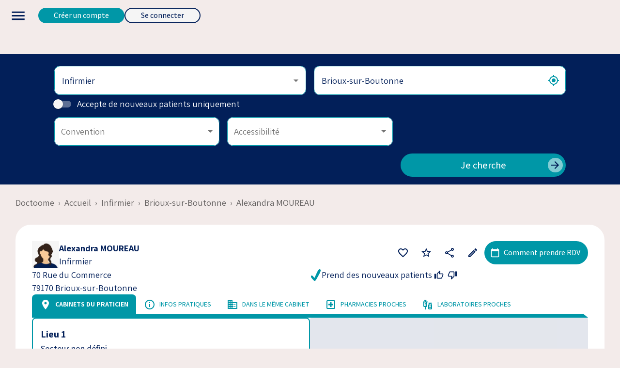

--- FILE ---
content_type: text/html; charset=utf-8
request_url: https://www.doctoome.com/s/infirmier/brioux-sur-boutonne-79170/alexandra-moureau-3
body_size: 65575
content:
<!DOCTYPE html><html lang="fr"><head><meta charSet="utf-8"/><meta name="viewport" content="width=device-width, initial-scale=1"/><link rel="preload" as="image" imageSrcSet="/_next/image?url=https%3A%2F%2Fs3.doctoome.com%2Fassets%2Fwebsite%2Fimage%2Flogo-primary.png&amp;w=16&amp;q=75 16w, /_next/image?url=https%3A%2F%2Fs3.doctoome.com%2Fassets%2Fwebsite%2Fimage%2Flogo-primary.png&amp;w=32&amp;q=75 32w, /_next/image?url=https%3A%2F%2Fs3.doctoome.com%2Fassets%2Fwebsite%2Fimage%2Flogo-primary.png&amp;w=48&amp;q=75 48w, /_next/image?url=https%3A%2F%2Fs3.doctoome.com%2Fassets%2Fwebsite%2Fimage%2Flogo-primary.png&amp;w=64&amp;q=75 64w, /_next/image?url=https%3A%2F%2Fs3.doctoome.com%2Fassets%2Fwebsite%2Fimage%2Flogo-primary.png&amp;w=96&amp;q=75 96w, /_next/image?url=https%3A%2F%2Fs3.doctoome.com%2Fassets%2Fwebsite%2Fimage%2Flogo-primary.png&amp;w=128&amp;q=75 128w, /_next/image?url=https%3A%2F%2Fs3.doctoome.com%2Fassets%2Fwebsite%2Fimage%2Flogo-primary.png&amp;w=256&amp;q=75 256w, /_next/image?url=https%3A%2F%2Fs3.doctoome.com%2Fassets%2Fwebsite%2Fimage%2Flogo-primary.png&amp;w=384&amp;q=75 384w, /_next/image?url=https%3A%2F%2Fs3.doctoome.com%2Fassets%2Fwebsite%2Fimage%2Flogo-primary.png&amp;w=640&amp;q=75 640w, /_next/image?url=https%3A%2F%2Fs3.doctoome.com%2Fassets%2Fwebsite%2Fimage%2Flogo-primary.png&amp;w=750&amp;q=75 750w, /_next/image?url=https%3A%2F%2Fs3.doctoome.com%2Fassets%2Fwebsite%2Fimage%2Flogo-primary.png&amp;w=828&amp;q=75 828w, /_next/image?url=https%3A%2F%2Fs3.doctoome.com%2Fassets%2Fwebsite%2Fimage%2Flogo-primary.png&amp;w=1080&amp;q=75 1080w, /_next/image?url=https%3A%2F%2Fs3.doctoome.com%2Fassets%2Fwebsite%2Fimage%2Flogo-primary.png&amp;w=1200&amp;q=75 1200w, /_next/image?url=https%3A%2F%2Fs3.doctoome.com%2Fassets%2Fwebsite%2Fimage%2Flogo-primary.png&amp;w=1920&amp;q=75 1920w, /_next/image?url=https%3A%2F%2Fs3.doctoome.com%2Fassets%2Fwebsite%2Fimage%2Flogo-primary.png&amp;w=2048&amp;q=75 2048w, /_next/image?url=https%3A%2F%2Fs3.doctoome.com%2Fassets%2Fwebsite%2Fimage%2Flogo-primary.png&amp;w=3840&amp;q=75 3840w" imageSizes="148px" fetchPriority="high"/><link rel="preload" as="image" href="https://s3.doctoome.com/assets/website/image/icon/gender-f.png"/><link rel="stylesheet" href="/_next/static/css/8f552227316abef1.css" data-precedence="next"/><link rel="stylesheet" href="/_next/static/css/4e32b7de2c3ae5ee.css" data-precedence="next"/><link rel="stylesheet" href="/_next/static/css/857aa62baa17c894.css" data-precedence="next"/><link rel="preload" as="script" fetchPriority="low" href="/_next/static/chunks/webpack-19cce525863d7176.js"/><script src="/_next/static/chunks/fd9d1056-aea29b9d07504ba6.js" async=""></script><script src="/_next/static/chunks/2117-07adec7ecb1583b9.js" async=""></script><script src="/_next/static/chunks/main-app-e35ae1193a9af127.js" async=""></script><script src="/_next/static/chunks/5788-ce6c385e79c5aac2.js" async=""></script><script src="/_next/static/chunks/4188-5a4cb6a1409589b0.js" async=""></script><script src="/_next/static/chunks/1092-fe6e1c2ed7effde1.js" async=""></script><script src="/_next/static/chunks/8783-3322945b03deaf96.js" async=""></script><script src="/_next/static/chunks/9114-dbeeedf3f00d7222.js" async=""></script><script src="/_next/static/chunks/3786-dc2d89e315901ae7.js" async=""></script><script src="/_next/static/chunks/6550-aceb353a4c4404ea.js" async=""></script><script src="/_next/static/chunks/8913-24de8e2ec8654ad0.js" async=""></script><script src="/_next/static/chunks/8247-d1d2d4b17edf8999.js" async=""></script><script src="/_next/static/chunks/8487-1c347701641a9285.js" async=""></script><script src="/_next/static/chunks/1174-01e731d42fc701b8.js" async=""></script><script src="/_next/static/chunks/226-6198dd628ef845a4.js" async=""></script><script src="/_next/static/chunks/9051-05d4cf7e0f3271b0.js" async=""></script><script src="/_next/static/chunks/8174-ea0ef15c99f0ac88.js" async=""></script><script src="/_next/static/chunks/496-48c36016e4287c4a.js" async=""></script><script src="/_next/static/chunks/7042-77a057454ae9ff05.js" async=""></script><script src="/_next/static/chunks/4585-03736d55b73f0c5e.js" async=""></script><script src="/_next/static/chunks/5398-c90e600ce8f1464e.js" async=""></script><script src="/_next/static/chunks/6746-7930637f4b7472de.js" async=""></script><script src="/_next/static/chunks/6467-3c965bd219b0f5f0.js" async=""></script><script src="/_next/static/chunks/app/%5Blocale%5D/layout-e54920a9993c6a03.js" async=""></script><script src="/_next/static/chunks/app/%5Blocale%5D/s/%5BprofessionSlug%5D/%5BcitySlug%5D/%5BofficeSlug%5D/layout-0b165e722f113160.js" async=""></script><script src="/_next/static/chunks/0db0ade4-aab2a4a27720b80e.js" async=""></script><script src="/_next/static/chunks/9184-7400219fd802ea1c.js" async=""></script><script src="/_next/static/chunks/5523-3c019e44fbd395a3.js" async=""></script><script src="/_next/static/chunks/8429-a4e866b914b07094.js" async=""></script><script src="/_next/static/chunks/6375-8ea5fff82e54a37e.js" async=""></script><script src="/_next/static/chunks/5894-397242def0227315.js" async=""></script><script src="/_next/static/chunks/7648-1a288e28dbb8e8e4.js" async=""></script><script src="/_next/static/chunks/7371-b814750f5d8746cb.js" async=""></script><script src="/_next/static/chunks/3521-07c2ac7139440778.js" async=""></script><script src="/_next/static/chunks/7460-00fbf22ab8522544.js" async=""></script><script src="/_next/static/chunks/4190-149f8bfab00e283f.js" async=""></script><script src="/_next/static/chunks/app/%5Blocale%5D/s/%5BprofessionSlug%5D/%5BcitySlug%5D/%5BofficeSlug%5D/page-5a40bbf47e6fc4ef.js" async=""></script><link rel="preload" href="https://www.googletagmanager.com/gtag/js?id=UA-87430523-1" as="script"/><link rel="preload" href="https://www.googletagmanager.com/gtm.js?id=GTM-TW5ZQ3V" as="script"/><link rel="preload" href="https://pagead2.googlesyndication.com/pagead/js/adsbygoogle.js" as="script"/><title>Alexandra MOUREAU - Infirmier à Brioux-sur-Boutonne</title><meta name="description" content="Consultation avec Alexandra MOUREAU, Infirmier à Brioux-sur-Boutonne"/><meta name="keywords" content="Infirmier, consultation, Brioux-sur-Boutonne"/><meta name="robots" content="index, follow"/><link rel="icon" href="/favicon.ico" type="image/x-icon" sizes="48x48"/><meta name="next-size-adjust"/><script src="/_next/static/chunks/polyfills-42372ed130431b0a.js" noModule=""></script><style data-emotion="mui-global 159yr3e">html{-webkit-font-smoothing:antialiased;-moz-osx-font-smoothing:grayscale;box-sizing:border-box;-webkit-text-size-adjust:100%;}*,*::before,*::after{box-sizing:inherit;}strong,b{font-weight:700;}body{margin:0;color:#021F59;font-family:'__Assistant_a19b09','__Assistant_Fallback_a19b09';font-weight:400;font-size:1rem;line-height:1.5;background-color:#f3ebea;}@media (min-width:900px){body{font-size:1.15rem;}}@media print{body{background-color:#fff;}}body::backdrop{background-color:#f3ebea;}</style><style data-emotion="mui-global 1prfaxn">@-webkit-keyframes mui-auto-fill{from{display:block;}}@keyframes mui-auto-fill{from{display:block;}}@-webkit-keyframes mui-auto-fill-cancel{from{display:block;}}@keyframes mui-auto-fill-cancel{from{display:block;}}</style><style data-emotion="mui-global animation-wiooy9">@-webkit-keyframes animation-wiooy9{0%{-webkit-transform:translateX(-100%);-moz-transform:translateX(-100%);-ms-transform:translateX(-100%);transform:translateX(-100%);}50%{-webkit-transform:translateX(100%);-moz-transform:translateX(100%);-ms-transform:translateX(100%);transform:translateX(100%);}100%{-webkit-transform:translateX(100%);-moz-transform:translateX(100%);-ms-transform:translateX(100%);transform:translateX(100%);}}@keyframes animation-wiooy9{0%{-webkit-transform:translateX(-100%);-moz-transform:translateX(-100%);-ms-transform:translateX(-100%);transform:translateX(-100%);}50%{-webkit-transform:translateX(100%);-moz-transform:translateX(100%);-ms-transform:translateX(100%);transform:translateX(100%);}100%{-webkit-transform:translateX(100%);-moz-transform:translateX(100%);-ms-transform:translateX(100%);transform:translateX(100%);}}</style><style data-emotion="mui l2h2gk jacwh 1ua4e5g 1eb3mr1 w3i8rn lz35x1 1gspxc1 iylb7k 9f48xj 15dn6v2 1mvqwjo 1khfbo5 1g44lz8 1pb4d1w 1iftutj 12wjkgp 1u5a1pd 11n2pws 1g5dife y7pq3s 1ofqig9 o6s9xm 1cbfz3l 2rh9x6 1xdhyk6 b27vtb 51eq8m ko4qg5 sucvk2 1nd5pgh vq5rom rq1028 1luvjpv lxtcn0 oni75c htnr6 1v642zm 45do71 0 17bxbt0 1ptkxlu odwu14 iy2fwz 1yn5l51 cveorv q7mezt v6xfq6 4a9431 pp41po 1f5p11z 1vxh2dt 79hcq0 1fcqdx8 79rlg2 10palxi j7qwjs b95f0i k6senv mfi5ha 1jkwq69 1r3my6w 16jx8vl vh810p 1sjl07n svcm1d 1a13iho h4tnma incire 1w6lujy i8yde5 jb8z7h 162tvoi 1kefcor 1cnwukf s2xcvp 1kdy0wu 1arg48e 1lsmh4k 4lrvgs iywd8h 1v8my8o 17ve6xg 1cq8fr3 y4olnc 1x9h831 9v3xy7 16wbqjj 156q2wp 1sstfmt 1mpm2w6 k6nrry 1y6cqmj 1sdulnn 1rsvkai 1w1nx8g icx6nh 43jr8z vm8n86 1b4qfuo 1bptwv8 1wv0x6c tu05bx 935kwh 15u5c5a 1y1ghha ymlxih mf2ypt i37x8e 1xhkrho 1ek72h4 v2kfba 8emzmz 1a6tx5q y78sie 1ycr7ph 4d0lta r6q7kp 1wkfo6a qqesgd 10ecwi7 1nhk8ym 1isebxk 1m8u3jx xi606m 1yb91cd 1ev0lpq d2rwnp dvxtzn l9gw7a d4kwzb 16yljj2 5arg2c 7yc34h h2v8xi 5v2ak0 w4cd9x 15yrfca 1fxlqyl 1mzu0q5 1bk106w fuife9 1ghu53r 1kd6ba8 1dzcgku 1klpoq2 13tqxrv 846d9m 32qh8a 1ye6pip 1id3s5p 1grlcgy 15op2g8 xcxbgy 2k4tpv tnatjl 7wewp9 z89uzd wxf2fi 1laykqc 18cgboa 5enid1 kej8ed 1mdj5er 1iatin6 1k76jht 1mhqexp 1vg6q84 1l7mgse 1s1gb0k 1uqec8t h3xlnk 14y6e95 htipbx 1qqp6ph au9a8x wnfue5 7x7lkm mga5z7 vuxf0f f8wb7g 1cztyll abqyn 15830to 9vd5ud l9xe8y yib9m7 19s3t1h 1v18b9m 9j8i1k ibfqmi 17qa0m8 1oqci27 wys8dq 4ztptf jbfx7f tzmxlf iuka1o 1d6egxi vo8bm7 1o3l9i0 f0lhlu 14fv0wu 1ibiuw2 ybdh0x 69kk61 10ndzie 1nhjt3d 16iaiuh 1gnf7iy 1hqzq9f 1d3pr42 j8yymo pcrmjj 1khxa25 dph20b 1tklmox 1wo9phd 1uxqk33 h14d48 147e5lo 12u9bt4 16gd31l 13wylk3 5vauxo 1otmnzp 9wki93 w7d4qg">.mui-l2h2gk{display:-webkit-box;display:-webkit-flex;display:-ms-flexbox;display:flex;-webkit-flex-direction:column;-ms-flex-direction:column;flex-direction:column;width:100%;box-sizing:border-box;-webkit-flex-shrink:0;-ms-flex-negative:0;flex-shrink:0;position:-webkit-sticky;position:sticky;z-index:1100;top:0;left:auto;right:0;--AppBar-background:transparent;--AppBar-color:inherit;background-color:var(--AppBar-background);color:var(--AppBar-color);background-color:#f3ebea;border-bottom:none;box-shadow:none;display:-webkit-box;display:-webkit-flex;display:-ms-flexbox;display:flex;width:100%;}@media (min-width:0px){.mui-l2h2gk{margin-bottom:2rem;padding:1.5em 0.3em;position:relative;}}@media (min-width:900px){.mui-l2h2gk{margin-bottom:0px;padding:0px;position:relative;}}.mui-jacwh{background-color:#FFFFFF;color:#021F59;-webkit-transition:box-shadow 300ms cubic-bezier(0.4, 0, 0.2, 1) 0ms;transition:box-shadow 300ms cubic-bezier(0.4, 0, 0.2, 1) 0ms;box-shadow:var(--Paper-shadow);background-image:var(--Paper-overlay);display:-webkit-box;display:-webkit-flex;display:-ms-flexbox;display:flex;-webkit-flex-direction:column;-ms-flex-direction:column;flex-direction:column;width:100%;box-sizing:border-box;-webkit-flex-shrink:0;-ms-flex-negative:0;flex-shrink:0;position:-webkit-sticky;position:sticky;z-index:1100;top:0;left:auto;right:0;--AppBar-background:transparent;--AppBar-color:inherit;background-color:var(--AppBar-background);color:var(--AppBar-color);background-color:#f3ebea;border-bottom:none;box-shadow:none;display:-webkit-box;display:-webkit-flex;display:-ms-flexbox;display:flex;width:100%;}@media (min-width:0px){.mui-jacwh{margin-bottom:2rem;padding:1.5em 0.3em;position:relative;}}@media (min-width:900px){.mui-jacwh{margin-bottom:0px;padding:0px;position:relative;}}.mui-1ua4e5g{position:relative;display:-webkit-box;display:-webkit-flex;display:-ms-flexbox;display:flex;-webkit-align-items:center;-webkit-box-align:center;-ms-flex-align:center;align-items:center;padding-left:16px;padding-right:16px;min-height:56px;-webkit-box-pack:justify;-webkit-justify-content:space-between;justify-content:space-between;width:100%;}@media (min-width:600px){.mui-1ua4e5g{padding-left:24px;padding-right:24px;}}@media (min-width:0px){@media (orientation: landscape){.mui-1ua4e5g{min-height:48px;}}}@media (min-width:600px){.mui-1ua4e5g{min-height:64px;}}@media (min-width:900px){.mui-1ua4e5g{padding-x:3%;}}.mui-1eb3mr1{-webkit-flex:1;-ms-flex:1;flex:1;height:5rem;}@media (min-width:0px){.mui-1eb3mr1{display:none;}}@media (min-width:1536px){.mui-1eb3mr1{display:-webkit-box;display:-webkit-flex;display:-ms-flexbox;display:flex;}}.mui-w3i8rn{-webkit-text-decoration:underline;text-decoration:underline;text-decoration-color:var(--Link-underlineColor);--Link-underlineColor:rgba(2, 31, 89, 0.4);-webkit-text-decoration:none;text-decoration:none;}.mui-w3i8rn:hover{text-decoration-color:inherit;}.mui-lz35x1{margin:0;font:inherit;line-height:inherit;letter-spacing:inherit;color:#021F59;-webkit-text-decoration:underline;text-decoration:underline;text-decoration-color:var(--Link-underlineColor);--Link-underlineColor:rgba(2, 31, 89, 0.4);-webkit-text-decoration:none;text-decoration:none;}.mui-lz35x1:hover{text-decoration-color:inherit;}.mui-1gspxc1{-webkit-flex:4;-ms-flex:4;flex:4;gap:.5em;-webkit-box-pack:space-evenly;-ms-flex-pack:space-evenly;-webkit-justify-content:space-evenly;justify-content:space-evenly;padding:.5em;}@media (min-width:0px){.mui-1gspxc1{display:none;}}@media (min-width:1536px){.mui-1gspxc1{display:-webkit-box;display:-webkit-flex;display:-ms-flexbox;display:flex;}}.mui-iylb7k{-webkit-text-decoration:underline;text-decoration:underline;text-decoration-color:var(--Link-underlineColor);--Link-underlineColor:rgba(2, 31, 89, 0.4);-webkit-text-decoration:none;text-decoration:none;background:none;border-radius:2rem;font-weight:normal;padding:.25rem 1rem;white-space:nowrap;}.mui-iylb7k:hover{text-decoration-color:inherit;}.mui-iylb7k:hover{background:#F5F5F5;}.mui-9f48xj{margin:0;font:inherit;line-height:inherit;letter-spacing:inherit;color:#021F59;-webkit-text-decoration:underline;text-decoration:underline;text-decoration-color:var(--Link-underlineColor);--Link-underlineColor:rgba(2, 31, 89, 0.4);-webkit-text-decoration:none;text-decoration:none;background:none;border-radius:2rem;font-weight:normal;padding:.25rem 1rem;white-space:nowrap;}.mui-9f48xj:hover{text-decoration-color:inherit;}.mui-9f48xj:hover{background:#F5F5F5;}.mui-15dn6v2{text-align:center;-webkit-flex:0 0 auto;-ms-flex:0 0 auto;flex:0 0 auto;font-size:1.5rem;padding:8px;border-radius:50%;color:rgba(0, 0, 0, 0.54);-webkit-transition:background-color 150ms cubic-bezier(0.4, 0, 0.2, 1) 0ms;transition:background-color 150ms cubic-bezier(0.4, 0, 0.2, 1) 0ms;--IconButton-hoverBg:rgba(0, 0, 0, 0.04);margin-left:-12px;color:inherit;margin-right:16px;}.mui-15dn6v2:hover{background-color:var(--IconButton-hoverBg);}@media (hover: none){.mui-15dn6v2:hover{background-color:transparent;}}.mui-15dn6v2.Mui-disabled{background-color:transparent;color:rgba(0, 0, 0, 0.26);}.mui-15dn6v2.MuiIconButton-loading{color:transparent;}@media (min-width:1536px){.mui-15dn6v2{display:none;}}.mui-1mvqwjo{display:-webkit-inline-box;display:-webkit-inline-flex;display:-ms-inline-flexbox;display:inline-flex;-webkit-align-items:center;-webkit-box-align:center;-ms-flex-align:center;align-items:center;-webkit-box-pack:center;-ms-flex-pack:center;-webkit-justify-content:center;justify-content:center;position:relative;box-sizing:border-box;-webkit-tap-highlight-color:transparent;background-color:transparent;outline:0;border:0;margin:0;border-radius:0;padding:0;cursor:pointer;-webkit-user-select:none;-moz-user-select:none;-ms-user-select:none;user-select:none;vertical-align:middle;-moz-appearance:none;-webkit-appearance:none;-webkit-text-decoration:none;text-decoration:none;color:inherit;text-align:center;-webkit-flex:0 0 auto;-ms-flex:0 0 auto;flex:0 0 auto;font-size:1.5rem;padding:8px;border-radius:50%;color:rgba(0, 0, 0, 0.54);-webkit-transition:background-color 150ms cubic-bezier(0.4, 0, 0.2, 1) 0ms;transition:background-color 150ms cubic-bezier(0.4, 0, 0.2, 1) 0ms;--IconButton-hoverBg:rgba(0, 0, 0, 0.04);margin-left:-12px;color:inherit;margin-right:16px;}.mui-1mvqwjo::-moz-focus-inner{border-style:none;}.mui-1mvqwjo.Mui-disabled{pointer-events:none;cursor:default;}@media print{.mui-1mvqwjo{-webkit-print-color-adjust:exact;color-adjust:exact;}}.mui-1mvqwjo:hover{background-color:var(--IconButton-hoverBg);}@media (hover: none){.mui-1mvqwjo:hover{background-color:transparent;}}.mui-1mvqwjo.Mui-disabled{background-color:transparent;color:rgba(0, 0, 0, 0.26);}.mui-1mvqwjo.MuiIconButton-loading{color:transparent;}@media (min-width:1536px){.mui-1mvqwjo{display:none;}}.mui-1khfbo5{-webkit-user-select:none;-moz-user-select:none;-ms-user-select:none;user-select:none;width:1em;height:1em;display:inline-block;-webkit-flex-shrink:0;-ms-flex-negative:0;flex-shrink:0;-webkit-transition:fill 200ms cubic-bezier(0.4, 0, 0.2, 1) 0ms;transition:fill 200ms cubic-bezier(0.4, 0, 0.2, 1) 0ms;fill:currentColor;font-size:2.1875rem;}.mui-1g44lz8{display:-webkit-box;display:-webkit-flex;display:-ms-flexbox;display:flex;-webkit-flex-direction:row;-ms-flex-direction:row;flex-direction:row;-webkit-flex:1;-ms-flex:1;flex:1;-webkit-box-pack:end;-ms-flex-pack:end;-webkit-justify-content:end;justify-content:end;}.mui-1pb4d1w{gap:.5em;}@media (min-width:0px){.mui-1pb4d1w{display:none;}}@media (min-width:600px){.mui-1pb4d1w{display:-webkit-box;display:-webkit-flex;display:-ms-flexbox;display:flex;}}.mui-1iftutj{font-family:'__Assistant_a19b09','__Assistant_Fallback_a19b09';font-weight:500;font-size:0.875rem;line-height:1.75;text-transform:uppercase;min-width:64px;padding:6px 16px;border:0;border-radius:4px;-webkit-transition:background-color 250ms cubic-bezier(0.4, 0, 0.2, 1) 0ms,box-shadow 250ms cubic-bezier(0.4, 0, 0.2, 1) 0ms,border-color 250ms cubic-bezier(0.4, 0, 0.2, 1) 0ms,color 250ms cubic-bezier(0.4, 0, 0.2, 1) 0ms;transition:background-color 250ms cubic-bezier(0.4, 0, 0.2, 1) 0ms,box-shadow 250ms cubic-bezier(0.4, 0, 0.2, 1) 0ms,border-color 250ms cubic-bezier(0.4, 0, 0.2, 1) 0ms,color 250ms cubic-bezier(0.4, 0, 0.2, 1) 0ms;color:var(--variant-containedColor);background-color:var(--variant-containedBg);box-shadow:0px 3px 1px -2px rgba(0,0,0,0.2),0px 2px 2px 0px rgba(0,0,0,0.14),0px 1px 5px 0px rgba(0,0,0,0.12);--variant-textColor:#021F59;--variant-outlinedColor:#021F59;--variant-outlinedBorder:rgba(2, 31, 89, 0.5);--variant-containedColor:#fff;--variant-containedBg:#021F59;-webkit-transition:background-color 250ms cubic-bezier(0.4, 0, 0.2, 1) 0ms,box-shadow 250ms cubic-bezier(0.4, 0, 0.2, 1) 0ms,border-color 250ms cubic-bezier(0.4, 0, 0.2, 1) 0ms;transition:background-color 250ms cubic-bezier(0.4, 0, 0.2, 1) 0ms,box-shadow 250ms cubic-bezier(0.4, 0, 0.2, 1) 0ms,border-color 250ms cubic-bezier(0.4, 0, 0.2, 1) 0ms;border-radius:2rem;box-shadow:none;padding:0 2rem;text-transform:none;background-color:#0097A7;color:#FFFFFF;font-size:1rem;min-height:2rem;white-space:nowrap;}.mui-1iftutj:hover{-webkit-text-decoration:none;text-decoration:none;}.mui-1iftutj.Mui-disabled{color:rgba(0, 0, 0, 0.26);}.mui-1iftutj:hover{box-shadow:0px 2px 4px -1px rgba(0,0,0,0.2),0px 4px 5px 0px rgba(0,0,0,0.14),0px 1px 10px 0px rgba(0,0,0,0.12);}@media (hover: none){.mui-1iftutj:hover{box-shadow:0px 3px 1px -2px rgba(0,0,0,0.2),0px 2px 2px 0px rgba(0,0,0,0.14),0px 1px 5px 0px rgba(0,0,0,0.12);}}.mui-1iftutj:active{box-shadow:0px 5px 5px -3px rgba(0,0,0,0.2),0px 8px 10px 1px rgba(0,0,0,0.14),0px 3px 14px 2px rgba(0,0,0,0.12);}.mui-1iftutj.Mui-focusVisible{box-shadow:0px 3px 5px -1px rgba(0,0,0,0.2),0px 6px 10px 0px rgba(0,0,0,0.14),0px 1px 18px 0px rgba(0,0,0,0.12);}.mui-1iftutj.Mui-disabled{color:rgba(0, 0, 0, 0.26);box-shadow:none;background-color:rgba(0, 0, 0, 0.12);}@media (hover: hover){.mui-1iftutj:hover{--variant-containedBg:rgb(1, 21, 62);--variant-textBg:rgba(2, 31, 89, 0.04);--variant-outlinedBorder:#021F59;--variant-outlinedBg:rgba(2, 31, 89, 0.04);}}.mui-1iftutj.MuiButton-loading{color:transparent;}.mui-12wjkgp{display:-webkit-inline-box;display:-webkit-inline-flex;display:-ms-inline-flexbox;display:inline-flex;-webkit-align-items:center;-webkit-box-align:center;-ms-flex-align:center;align-items:center;-webkit-box-pack:center;-ms-flex-pack:center;-webkit-justify-content:center;justify-content:center;position:relative;box-sizing:border-box;-webkit-tap-highlight-color:transparent;background-color:transparent;outline:0;border:0;margin:0;border-radius:0;padding:0;cursor:pointer;-webkit-user-select:none;-moz-user-select:none;-ms-user-select:none;user-select:none;vertical-align:middle;-moz-appearance:none;-webkit-appearance:none;-webkit-text-decoration:none;text-decoration:none;color:inherit;font-family:'__Assistant_a19b09','__Assistant_Fallback_a19b09';font-weight:500;font-size:0.875rem;line-height:1.75;text-transform:uppercase;min-width:64px;padding:6px 16px;border:0;border-radius:4px;-webkit-transition:background-color 250ms cubic-bezier(0.4, 0, 0.2, 1) 0ms,box-shadow 250ms cubic-bezier(0.4, 0, 0.2, 1) 0ms,border-color 250ms cubic-bezier(0.4, 0, 0.2, 1) 0ms,color 250ms cubic-bezier(0.4, 0, 0.2, 1) 0ms;transition:background-color 250ms cubic-bezier(0.4, 0, 0.2, 1) 0ms,box-shadow 250ms cubic-bezier(0.4, 0, 0.2, 1) 0ms,border-color 250ms cubic-bezier(0.4, 0, 0.2, 1) 0ms,color 250ms cubic-bezier(0.4, 0, 0.2, 1) 0ms;color:var(--variant-containedColor);background-color:var(--variant-containedBg);box-shadow:0px 3px 1px -2px rgba(0,0,0,0.2),0px 2px 2px 0px rgba(0,0,0,0.14),0px 1px 5px 0px rgba(0,0,0,0.12);--variant-textColor:#021F59;--variant-outlinedColor:#021F59;--variant-outlinedBorder:rgba(2, 31, 89, 0.5);--variant-containedColor:#fff;--variant-containedBg:#021F59;-webkit-transition:background-color 250ms cubic-bezier(0.4, 0, 0.2, 1) 0ms,box-shadow 250ms cubic-bezier(0.4, 0, 0.2, 1) 0ms,border-color 250ms cubic-bezier(0.4, 0, 0.2, 1) 0ms;transition:background-color 250ms cubic-bezier(0.4, 0, 0.2, 1) 0ms,box-shadow 250ms cubic-bezier(0.4, 0, 0.2, 1) 0ms,border-color 250ms cubic-bezier(0.4, 0, 0.2, 1) 0ms;border-radius:2rem;box-shadow:none;padding:0 2rem;text-transform:none;background-color:#0097A7;color:#FFFFFF;font-size:1rem;min-height:2rem;white-space:nowrap;}.mui-12wjkgp::-moz-focus-inner{border-style:none;}.mui-12wjkgp.Mui-disabled{pointer-events:none;cursor:default;}@media print{.mui-12wjkgp{-webkit-print-color-adjust:exact;color-adjust:exact;}}.mui-12wjkgp:hover{-webkit-text-decoration:none;text-decoration:none;}.mui-12wjkgp.Mui-disabled{color:rgba(0, 0, 0, 0.26);}.mui-12wjkgp:hover{box-shadow:0px 2px 4px -1px rgba(0,0,0,0.2),0px 4px 5px 0px rgba(0,0,0,0.14),0px 1px 10px 0px rgba(0,0,0,0.12);}@media (hover: none){.mui-12wjkgp:hover{box-shadow:0px 3px 1px -2px rgba(0,0,0,0.2),0px 2px 2px 0px rgba(0,0,0,0.14),0px 1px 5px 0px rgba(0,0,0,0.12);}}.mui-12wjkgp:active{box-shadow:0px 5px 5px -3px rgba(0,0,0,0.2),0px 8px 10px 1px rgba(0,0,0,0.14),0px 3px 14px 2px rgba(0,0,0,0.12);}.mui-12wjkgp.Mui-focusVisible{box-shadow:0px 3px 5px -1px rgba(0,0,0,0.2),0px 6px 10px 0px rgba(0,0,0,0.14),0px 1px 18px 0px rgba(0,0,0,0.12);}.mui-12wjkgp.Mui-disabled{color:rgba(0, 0, 0, 0.26);box-shadow:none;background-color:rgba(0, 0, 0, 0.12);}@media (hover: hover){.mui-12wjkgp:hover{--variant-containedBg:rgb(1, 21, 62);--variant-textBg:rgba(2, 31, 89, 0.04);--variant-outlinedBorder:#021F59;--variant-outlinedBg:rgba(2, 31, 89, 0.04);}}.mui-12wjkgp.MuiButton-loading{color:transparent;}.mui-1u5a1pd{font-family:'__Assistant_a19b09','__Assistant_Fallback_a19b09';font-weight:500;font-size:0.875rem;line-height:1.75;text-transform:uppercase;min-width:64px;padding:6px 16px;border:0;border-radius:4px;-webkit-transition:background-color 250ms cubic-bezier(0.4, 0, 0.2, 1) 0ms,box-shadow 250ms cubic-bezier(0.4, 0, 0.2, 1) 0ms,border-color 250ms cubic-bezier(0.4, 0, 0.2, 1) 0ms,color 250ms cubic-bezier(0.4, 0, 0.2, 1) 0ms;transition:background-color 250ms cubic-bezier(0.4, 0, 0.2, 1) 0ms,box-shadow 250ms cubic-bezier(0.4, 0, 0.2, 1) 0ms,border-color 250ms cubic-bezier(0.4, 0, 0.2, 1) 0ms,color 250ms cubic-bezier(0.4, 0, 0.2, 1) 0ms;padding:5px 15px;border:1px solid currentColor;border-color:var(--variant-outlinedBorder, currentColor);background-color:var(--variant-outlinedBg);color:var(--variant-outlinedColor);--variant-textColor:#021F59;--variant-outlinedColor:#021F59;--variant-outlinedBorder:rgba(2, 31, 89, 0.5);--variant-containedColor:#fff;--variant-containedBg:#021F59;-webkit-transition:background-color 250ms cubic-bezier(0.4, 0, 0.2, 1) 0ms,box-shadow 250ms cubic-bezier(0.4, 0, 0.2, 1) 0ms,border-color 250ms cubic-bezier(0.4, 0, 0.2, 1) 0ms;transition:background-color 250ms cubic-bezier(0.4, 0, 0.2, 1) 0ms,box-shadow 250ms cubic-bezier(0.4, 0, 0.2, 1) 0ms,border-color 250ms cubic-bezier(0.4, 0, 0.2, 1) 0ms;border-radius:2rem;box-shadow:none;padding:0 2rem;text-transform:none;background-color:#F5F5F5;border-color:#021F59;border-style:solid;border-width:2px;color:#021F59;font-size:1rem;min-height:2rem;white-space:nowrap;}.mui-1u5a1pd:hover{-webkit-text-decoration:none;text-decoration:none;}.mui-1u5a1pd.Mui-disabled{color:rgba(0, 0, 0, 0.26);}.mui-1u5a1pd.Mui-disabled{border:1px solid rgba(0, 0, 0, 0.12);}@media (hover: hover){.mui-1u5a1pd:hover{--variant-containedBg:rgb(1, 21, 62);--variant-textBg:rgba(2, 31, 89, 0.04);--variant-outlinedBorder:#021F59;--variant-outlinedBg:rgba(2, 31, 89, 0.04);}}.mui-1u5a1pd.MuiButton-loading{color:transparent;}.mui-11n2pws{display:-webkit-inline-box;display:-webkit-inline-flex;display:-ms-inline-flexbox;display:inline-flex;-webkit-align-items:center;-webkit-box-align:center;-ms-flex-align:center;align-items:center;-webkit-box-pack:center;-ms-flex-pack:center;-webkit-justify-content:center;justify-content:center;position:relative;box-sizing:border-box;-webkit-tap-highlight-color:transparent;background-color:transparent;outline:0;border:0;margin:0;border-radius:0;padding:0;cursor:pointer;-webkit-user-select:none;-moz-user-select:none;-ms-user-select:none;user-select:none;vertical-align:middle;-moz-appearance:none;-webkit-appearance:none;-webkit-text-decoration:none;text-decoration:none;color:inherit;font-family:'__Assistant_a19b09','__Assistant_Fallback_a19b09';font-weight:500;font-size:0.875rem;line-height:1.75;text-transform:uppercase;min-width:64px;padding:6px 16px;border:0;border-radius:4px;-webkit-transition:background-color 250ms cubic-bezier(0.4, 0, 0.2, 1) 0ms,box-shadow 250ms cubic-bezier(0.4, 0, 0.2, 1) 0ms,border-color 250ms cubic-bezier(0.4, 0, 0.2, 1) 0ms,color 250ms cubic-bezier(0.4, 0, 0.2, 1) 0ms;transition:background-color 250ms cubic-bezier(0.4, 0, 0.2, 1) 0ms,box-shadow 250ms cubic-bezier(0.4, 0, 0.2, 1) 0ms,border-color 250ms cubic-bezier(0.4, 0, 0.2, 1) 0ms,color 250ms cubic-bezier(0.4, 0, 0.2, 1) 0ms;padding:5px 15px;border:1px solid currentColor;border-color:var(--variant-outlinedBorder, currentColor);background-color:var(--variant-outlinedBg);color:var(--variant-outlinedColor);--variant-textColor:#021F59;--variant-outlinedColor:#021F59;--variant-outlinedBorder:rgba(2, 31, 89, 0.5);--variant-containedColor:#fff;--variant-containedBg:#021F59;-webkit-transition:background-color 250ms cubic-bezier(0.4, 0, 0.2, 1) 0ms,box-shadow 250ms cubic-bezier(0.4, 0, 0.2, 1) 0ms,border-color 250ms cubic-bezier(0.4, 0, 0.2, 1) 0ms;transition:background-color 250ms cubic-bezier(0.4, 0, 0.2, 1) 0ms,box-shadow 250ms cubic-bezier(0.4, 0, 0.2, 1) 0ms,border-color 250ms cubic-bezier(0.4, 0, 0.2, 1) 0ms;border-radius:2rem;box-shadow:none;padding:0 2rem;text-transform:none;background-color:#F5F5F5;border-color:#021F59;border-style:solid;border-width:2px;color:#021F59;font-size:1rem;min-height:2rem;white-space:nowrap;}.mui-11n2pws::-moz-focus-inner{border-style:none;}.mui-11n2pws.Mui-disabled{pointer-events:none;cursor:default;}@media print{.mui-11n2pws{-webkit-print-color-adjust:exact;color-adjust:exact;}}.mui-11n2pws:hover{-webkit-text-decoration:none;text-decoration:none;}.mui-11n2pws.Mui-disabled{color:rgba(0, 0, 0, 0.26);}.mui-11n2pws.Mui-disabled{border:1px solid rgba(0, 0, 0, 0.12);}@media (hover: hover){.mui-11n2pws:hover{--variant-containedBg:rgb(1, 21, 62);--variant-textBg:rgba(2, 31, 89, 0.04);--variant-outlinedBorder:#021F59;--variant-outlinedBg:rgba(2, 31, 89, 0.04);}}.mui-11n2pws.MuiButton-loading{color:transparent;}.mui-1g5dife{z-index:1200;}@media (min-width:0px){.mui-1g5dife{display:block;}}@media (min-width:1536px){.mui-1g5dife{display:none;}}.mui-1g5dife .MuiDrawer-paper{box-sizing:border-box;width:240px;}@media print{.mui-y7pq3s{position:absolute!important;}}.mui-y7pq3s .MuiDialog-paper{border-radius:2rem;}.mui-1ofqig9{display:-webkit-box;display:-webkit-flex;display:-ms-flexbox;display:flex;-webkit-flex-direction:column;-ms-flex-direction:column;flex-direction:column;width:100%;}.mui-o6s9xm{display:-webkit-box;display:-webkit-flex;display:-ms-flexbox;display:flex;-webkit-flex-direction:column;-ms-flex-direction:column;flex-direction:column;max-width:83rem;margin-left:auto;margin-right:auto;padding-left:2rem;padding-right:2rem;width:100%;}.mui-1cbfz3l{display:-webkit-box;display:-webkit-flex;display:-ms-flexbox;display:flex;-webkit-flex-direction:column;-ms-flex-direction:column;flex-direction:column;-webkit-align-items:center;-webkit-box-align:center;-ms-flex-align:center;align-items:center;margin-bottom:3rem;min-height:50vh;}.mui-2rh9x6{margin-bottom:2rem;margin-top:1.5rem;max-width:83rem;width:100%;}.mui-b27vtb{margin:0;font-family:'__Assistant_a19b09','__Assistant_Fallback_a19b09';font-weight:400;font-size:1rem;line-height:1.5;color:rgba(0, 0, 0, 0.6);}@media (min-width:900px){.mui-b27vtb{font-size:1.15rem;}}.mui-51eq8m{display:-webkit-box;display:-webkit-flex;display:-ms-flexbox;display:flex;-webkit-box-flex-wrap:wrap;-webkit-flex-wrap:wrap;-ms-flex-wrap:wrap;flex-wrap:wrap;-webkit-align-items:center;-webkit-box-align:center;-ms-flex-align:center;align-items:center;padding:0;margin:0;list-style:none;}.mui-ko4qg5{-webkit-text-decoration:underline;text-decoration:underline;-webkit-text-decoration:none;text-decoration:none;color:inherit;}.mui-ko4qg5:hover{text-decoration-color:inherit;}.mui-ko4qg5:hover{color:#689f38;}.mui-sucvk2{margin:0;font:inherit;line-height:inherit;letter-spacing:inherit;color:inherit;-webkit-text-decoration:underline;text-decoration:underline;-webkit-text-decoration:none;text-decoration:none;color:inherit;}.mui-sucvk2:hover{text-decoration-color:inherit;}.mui-sucvk2:hover{color:#689f38;}.mui-1nd5pgh{display:-webkit-box;display:-webkit-flex;display:-ms-flexbox;display:flex;-webkit-user-select:none;-moz-user-select:none;-ms-user-select:none;user-select:none;margin-left:8px;margin-right:8px;}.mui-vq5rom{margin:0;font-family:'__Assistant_a19b09','__Assistant_Fallback_a19b09';font-weight:400;font-size:1rem;line-height:1.5;}@media (min-width:900px){.mui-vq5rom{font-size:1.15rem;}}.mui-rq1028{display:-webkit-box;display:-webkit-flex;display:-ms-flexbox;display:flex;-webkit-flex-direction:column;-ms-flex-direction:column;flex-direction:column;-webkit-align-items:center;-webkit-box-align:center;-ms-flex-align:center;align-items:center;gap:2rem;width:100%;}.mui-1luvjpv{display:-webkit-box;display:-webkit-flex;display:-ms-flexbox;display:flex;-webkit-flex-direction:column;-ms-flex-direction:column;flex-direction:column;background-color:#FFFFFF;border:2px solid;border-color:#FFFFFF;border-radius:2rem;gap:2rem;min-height:53rem;padding:2rem;width:100%;}.mui-lxtcn0{display:-webkit-box;display:-webkit-flex;display:-ms-flexbox;display:flex;-webkit-flex-direction:column;-ms-flex-direction:column;flex-direction:column;-webkit-align-items:flex-start;-webkit-box-align:flex-start;-ms-flex-align:flex-start;align-items:flex-start;gap:1rem;width:100%;}@media (min-width:0px){.mui-lxtcn0{-webkit-flex-direction:column;-ms-flex-direction:column;flex-direction:column;}}@media (min-width:900px){.mui-lxtcn0{-webkit-flex-direction:row;-ms-flex-direction:row;flex-direction:row;}}.mui-oni75c{-webkit-flex:1;-ms-flex:1;flex:1;}@media (min-width:0px){.mui-oni75c{-webkit-order:2;-ms-flex-order:2;order:2;}}@media (min-width:900px){.mui-oni75c{-webkit-order:1;-ms-flex-order:1;order:1;}}.mui-htnr6{display:-webkit-box;display:-webkit-flex;display:-ms-flexbox;display:flex;-webkit-flex-direction:row;-ms-flex-direction:row;flex-direction:row;-webkit-align-items:center;-webkit-box-align:center;-ms-flex-align:center;align-items:center;gap:1rem;width:100%;}.mui-1v642zm{position:relative;display:-webkit-box;display:-webkit-flex;display:-ms-flexbox;display:flex;-webkit-align-items:center;-webkit-box-align:center;-ms-flex-align:center;align-items:center;-webkit-box-pack:center;-ms-flex-pack:center;-webkit-justify-content:center;justify-content:center;-webkit-flex-shrink:0;-ms-flex-negative:0;flex-shrink:0;width:40px;height:40px;font-family:'__Assistant_a19b09','__Assistant_Fallback_a19b09';font-size:1.25rem;line-height:1;border-radius:50%;overflow:hidden;-webkit-user-select:none;-moz-user-select:none;-ms-user-select:none;user-select:none;border-radius:0;background-color:#F5F5F5;height:3.5rem;width:3.5rem;}.mui-45do71{width:100%;height:100%;text-align:center;object-fit:cover;color:transparent;text-indent:10000px;}.mui-17bxbt0{margin:0;font-family:'__Assistant_a19b09','__Assistant_Fallback_a19b09';font-weight:400;font-size:1rem;line-height:1.5;font-weight:700;}@media (min-width:900px){.mui-17bxbt0{font-size:1.15rem;}}.mui-1ptkxlu{-webkit-flex-shrink:0;-ms-flex-negative:0;flex-shrink:0;}@media (min-width:0px){.mui-1ptkxlu{width:100%;-webkit-order:1;-ms-flex-order:1;order:1;}}@media (min-width:900px){.mui-1ptkxlu{width:auto;-webkit-order:2;-ms-flex-order:2;order:2;}}.mui-odwu14{display:-webkit-box;display:-webkit-flex;display:-ms-flexbox;display:flex;-webkit-flex-direction:column;-ms-flex-direction:column;flex-direction:column;gap:0.75rem;width:100%;}.mui-iy2fwz{font-family:'__Assistant_a19b09','__Assistant_Fallback_a19b09';font-weight:500;font-size:0.875rem;line-height:1.75;text-transform:uppercase;min-width:64px;padding:6px 16px;border:0;border-radius:4px;-webkit-transition:background-color 250ms cubic-bezier(0.4, 0, 0.2, 1) 0ms,box-shadow 250ms cubic-bezier(0.4, 0, 0.2, 1) 0ms,border-color 250ms cubic-bezier(0.4, 0, 0.2, 1) 0ms,color 250ms cubic-bezier(0.4, 0, 0.2, 1) 0ms;transition:background-color 250ms cubic-bezier(0.4, 0, 0.2, 1) 0ms,box-shadow 250ms cubic-bezier(0.4, 0, 0.2, 1) 0ms,border-color 250ms cubic-bezier(0.4, 0, 0.2, 1) 0ms,color 250ms cubic-bezier(0.4, 0, 0.2, 1) 0ms;color:var(--variant-containedColor);background-color:var(--variant-containedBg);box-shadow:0px 3px 1px -2px rgba(0,0,0,0.2),0px 2px 2px 0px rgba(0,0,0,0.14),0px 1px 5px 0px rgba(0,0,0,0.12);--variant-textColor:#0097A7;--variant-outlinedColor:#0097A7;--variant-outlinedBorder:rgba(0, 151, 167, 0.5);--variant-containedColor:#fff;--variant-containedBg:#0097A7;width:100%;-webkit-transition:background-color 250ms cubic-bezier(0.4, 0, 0.2, 1) 0ms,box-shadow 250ms cubic-bezier(0.4, 0, 0.2, 1) 0ms,border-color 250ms cubic-bezier(0.4, 0, 0.2, 1) 0ms;transition:background-color 250ms cubic-bezier(0.4, 0, 0.2, 1) 0ms,box-shadow 250ms cubic-bezier(0.4, 0, 0.2, 1) 0ms,border-color 250ms cubic-bezier(0.4, 0, 0.2, 1) 0ms;border-radius:2rem;box-shadow:none;padding:0 2rem;text-transform:none;background-color:#0097A7;color:#FFFFFF;font-size:1rem;min-height:2rem;padding-top:0.5rem;padding-bottom:0.5rem;}.mui-iy2fwz:hover{-webkit-text-decoration:none;text-decoration:none;}.mui-iy2fwz.Mui-disabled{color:rgba(0, 0, 0, 0.26);}.mui-iy2fwz:hover{box-shadow:0px 2px 4px -1px rgba(0,0,0,0.2),0px 4px 5px 0px rgba(0,0,0,0.14),0px 1px 10px 0px rgba(0,0,0,0.12);}@media (hover: none){.mui-iy2fwz:hover{box-shadow:0px 3px 1px -2px rgba(0,0,0,0.2),0px 2px 2px 0px rgba(0,0,0,0.14),0px 1px 5px 0px rgba(0,0,0,0.12);}}.mui-iy2fwz:active{box-shadow:0px 5px 5px -3px rgba(0,0,0,0.2),0px 8px 10px 1px rgba(0,0,0,0.14),0px 3px 14px 2px rgba(0,0,0,0.12);}.mui-iy2fwz.Mui-focusVisible{box-shadow:0px 3px 5px -1px rgba(0,0,0,0.2),0px 6px 10px 0px rgba(0,0,0,0.14),0px 1px 18px 0px rgba(0,0,0,0.12);}.mui-iy2fwz.Mui-disabled{color:rgba(0, 0, 0, 0.26);box-shadow:none;background-color:rgba(0, 0, 0, 0.12);}@media (hover: hover){.mui-iy2fwz:hover{--variant-containedBg:rgb(0, 105, 116);--variant-textBg:rgba(0, 151, 167, 0.04);--variant-outlinedBorder:#0097A7;--variant-outlinedBg:rgba(0, 151, 167, 0.04);}}.mui-iy2fwz.MuiButton-loading{color:transparent;}@media (min-width:0px){.mui-iy2fwz{display:-webkit-box;display:-webkit-flex;display:-ms-flexbox;display:flex;}}@media (min-width:900px){.mui-iy2fwz{display:none;}}.mui-1yn5l51{display:-webkit-inline-box;display:-webkit-inline-flex;display:-ms-inline-flexbox;display:inline-flex;-webkit-align-items:center;-webkit-box-align:center;-ms-flex-align:center;align-items:center;-webkit-box-pack:center;-ms-flex-pack:center;-webkit-justify-content:center;justify-content:center;position:relative;box-sizing:border-box;-webkit-tap-highlight-color:transparent;background-color:transparent;outline:0;border:0;margin:0;border-radius:0;padding:0;cursor:pointer;-webkit-user-select:none;-moz-user-select:none;-ms-user-select:none;user-select:none;vertical-align:middle;-moz-appearance:none;-webkit-appearance:none;-webkit-text-decoration:none;text-decoration:none;color:inherit;font-family:'__Assistant_a19b09','__Assistant_Fallback_a19b09';font-weight:500;font-size:0.875rem;line-height:1.75;text-transform:uppercase;min-width:64px;padding:6px 16px;border:0;border-radius:4px;-webkit-transition:background-color 250ms cubic-bezier(0.4, 0, 0.2, 1) 0ms,box-shadow 250ms cubic-bezier(0.4, 0, 0.2, 1) 0ms,border-color 250ms cubic-bezier(0.4, 0, 0.2, 1) 0ms,color 250ms cubic-bezier(0.4, 0, 0.2, 1) 0ms;transition:background-color 250ms cubic-bezier(0.4, 0, 0.2, 1) 0ms,box-shadow 250ms cubic-bezier(0.4, 0, 0.2, 1) 0ms,border-color 250ms cubic-bezier(0.4, 0, 0.2, 1) 0ms,color 250ms cubic-bezier(0.4, 0, 0.2, 1) 0ms;color:var(--variant-containedColor);background-color:var(--variant-containedBg);box-shadow:0px 3px 1px -2px rgba(0,0,0,0.2),0px 2px 2px 0px rgba(0,0,0,0.14),0px 1px 5px 0px rgba(0,0,0,0.12);--variant-textColor:#0097A7;--variant-outlinedColor:#0097A7;--variant-outlinedBorder:rgba(0, 151, 167, 0.5);--variant-containedColor:#fff;--variant-containedBg:#0097A7;width:100%;-webkit-transition:background-color 250ms cubic-bezier(0.4, 0, 0.2, 1) 0ms,box-shadow 250ms cubic-bezier(0.4, 0, 0.2, 1) 0ms,border-color 250ms cubic-bezier(0.4, 0, 0.2, 1) 0ms;transition:background-color 250ms cubic-bezier(0.4, 0, 0.2, 1) 0ms,box-shadow 250ms cubic-bezier(0.4, 0, 0.2, 1) 0ms,border-color 250ms cubic-bezier(0.4, 0, 0.2, 1) 0ms;border-radius:2rem;box-shadow:none;padding:0 2rem;text-transform:none;background-color:#0097A7;color:#FFFFFF;font-size:1rem;min-height:2rem;padding-top:0.5rem;padding-bottom:0.5rem;}.mui-1yn5l51::-moz-focus-inner{border-style:none;}.mui-1yn5l51.Mui-disabled{pointer-events:none;cursor:default;}@media print{.mui-1yn5l51{-webkit-print-color-adjust:exact;color-adjust:exact;}}.mui-1yn5l51:hover{-webkit-text-decoration:none;text-decoration:none;}.mui-1yn5l51.Mui-disabled{color:rgba(0, 0, 0, 0.26);}.mui-1yn5l51:hover{box-shadow:0px 2px 4px -1px rgba(0,0,0,0.2),0px 4px 5px 0px rgba(0,0,0,0.14),0px 1px 10px 0px rgba(0,0,0,0.12);}@media (hover: none){.mui-1yn5l51:hover{box-shadow:0px 3px 1px -2px rgba(0,0,0,0.2),0px 2px 2px 0px rgba(0,0,0,0.14),0px 1px 5px 0px rgba(0,0,0,0.12);}}.mui-1yn5l51:active{box-shadow:0px 5px 5px -3px rgba(0,0,0,0.2),0px 8px 10px 1px rgba(0,0,0,0.14),0px 3px 14px 2px rgba(0,0,0,0.12);}.mui-1yn5l51.Mui-focusVisible{box-shadow:0px 3px 5px -1px rgba(0,0,0,0.2),0px 6px 10px 0px rgba(0,0,0,0.14),0px 1px 18px 0px rgba(0,0,0,0.12);}.mui-1yn5l51.Mui-disabled{color:rgba(0, 0, 0, 0.26);box-shadow:none;background-color:rgba(0, 0, 0, 0.12);}@media (hover: hover){.mui-1yn5l51:hover{--variant-containedBg:rgb(0, 105, 116);--variant-textBg:rgba(0, 151, 167, 0.04);--variant-outlinedBorder:#0097A7;--variant-outlinedBg:rgba(0, 151, 167, 0.04);}}.mui-1yn5l51.MuiButton-loading{color:transparent;}@media (min-width:0px){.mui-1yn5l51{display:-webkit-box;display:-webkit-flex;display:-ms-flexbox;display:flex;}}@media (min-width:900px){.mui-1yn5l51{display:none;}}.mui-cveorv{display:inherit;margin-right:8px;margin-left:-4px;}.mui-cveorv>*:nth-of-type(1){font-size:20px;}.mui-q7mezt{-webkit-user-select:none;-moz-user-select:none;-ms-user-select:none;user-select:none;width:1em;height:1em;display:inline-block;-webkit-flex-shrink:0;-ms-flex-negative:0;flex-shrink:0;-webkit-transition:fill 200ms cubic-bezier(0.4, 0, 0.2, 1) 0ms;transition:fill 200ms cubic-bezier(0.4, 0, 0.2, 1) 0ms;fill:currentColor;font-size:1.5rem;}.mui-v6xfq6{display:-webkit-box;display:-webkit-flex;display:-ms-flexbox;display:flex;-webkit-flex-direction:row;-ms-flex-direction:row;flex-direction:row;gap:0.75rem;}@media (min-width:0px){.mui-v6xfq6{-webkit-box-pack:space-evenly;-ms-flex-pack:space-evenly;-webkit-justify-content:space-evenly;justify-content:space-evenly;}}@media (min-width:900px){.mui-v6xfq6{-webkit-box-pack:start;-ms-flex-pack:start;-webkit-justify-content:flex-start;justify-content:flex-start;}}.mui-4a9431{text-align:center;-webkit-flex:0 0 auto;-ms-flex:0 0 auto;flex:0 0 auto;font-size:1.5rem;padding:8px;border-radius:50%;color:rgba(0, 0, 0, 0.54);-webkit-transition:background-color 150ms cubic-bezier(0.4, 0, 0.2, 1) 0ms;transition:background-color 150ms cubic-bezier(0.4, 0, 0.2, 1) 0ms;--IconButton-hoverBg:rgba(0, 0, 0, 0.04);color:#021F59;--IconButton-hoverBg:rgba(2, 31, 89, 0.04);font-size:1.5rem;padding-left:0.75rem;padding-right:0.75rem;padding-top:0.75rem;padding-bottom:0.75rem;}.mui-4a9431:hover{background-color:var(--IconButton-hoverBg);}@media (hover: none){.mui-4a9431:hover{background-color:transparent;}}.mui-4a9431.Mui-disabled{background-color:transparent;color:rgba(0, 0, 0, 0.26);}.mui-4a9431.MuiIconButton-loading{color:transparent;}.mui-pp41po{display:-webkit-inline-box;display:-webkit-inline-flex;display:-ms-inline-flexbox;display:inline-flex;-webkit-align-items:center;-webkit-box-align:center;-ms-flex-align:center;align-items:center;-webkit-box-pack:center;-ms-flex-pack:center;-webkit-justify-content:center;justify-content:center;position:relative;box-sizing:border-box;-webkit-tap-highlight-color:transparent;background-color:transparent;outline:0;border:0;margin:0;border-radius:0;padding:0;cursor:pointer;-webkit-user-select:none;-moz-user-select:none;-ms-user-select:none;user-select:none;vertical-align:middle;-moz-appearance:none;-webkit-appearance:none;-webkit-text-decoration:none;text-decoration:none;color:inherit;text-align:center;-webkit-flex:0 0 auto;-ms-flex:0 0 auto;flex:0 0 auto;font-size:1.5rem;padding:8px;border-radius:50%;color:rgba(0, 0, 0, 0.54);-webkit-transition:background-color 150ms cubic-bezier(0.4, 0, 0.2, 1) 0ms;transition:background-color 150ms cubic-bezier(0.4, 0, 0.2, 1) 0ms;--IconButton-hoverBg:rgba(0, 0, 0, 0.04);color:#021F59;--IconButton-hoverBg:rgba(2, 31, 89, 0.04);font-size:1.5rem;padding-left:0.75rem;padding-right:0.75rem;padding-top:0.75rem;padding-bottom:0.75rem;}.mui-pp41po::-moz-focus-inner{border-style:none;}.mui-pp41po.Mui-disabled{pointer-events:none;cursor:default;}@media print{.mui-pp41po{-webkit-print-color-adjust:exact;color-adjust:exact;}}.mui-pp41po:hover{background-color:var(--IconButton-hoverBg);}@media (hover: none){.mui-pp41po:hover{background-color:transparent;}}.mui-pp41po.Mui-disabled{background-color:transparent;color:rgba(0, 0, 0, 0.26);}.mui-pp41po.MuiIconButton-loading{color:transparent;}.mui-1f5p11z{z-index:1500;pointer-events:none;pointer-events:auto;pointer-events:none;}.mui-1vxh2dt{z-index:1500;pointer-events:none;pointer-events:auto;pointer-events:none;}.mui-79hcq0{font-family:'__Assistant_a19b09','__Assistant_Fallback_a19b09';font-weight:500;font-size:0.875rem;line-height:1.75;text-transform:uppercase;min-width:64px;padding:6px 16px;border:0;border-radius:4px;-webkit-transition:background-color 250ms cubic-bezier(0.4, 0, 0.2, 1) 0ms,box-shadow 250ms cubic-bezier(0.4, 0, 0.2, 1) 0ms,border-color 250ms cubic-bezier(0.4, 0, 0.2, 1) 0ms,color 250ms cubic-bezier(0.4, 0, 0.2, 1) 0ms;transition:background-color 250ms cubic-bezier(0.4, 0, 0.2, 1) 0ms,box-shadow 250ms cubic-bezier(0.4, 0, 0.2, 1) 0ms,border-color 250ms cubic-bezier(0.4, 0, 0.2, 1) 0ms,color 250ms cubic-bezier(0.4, 0, 0.2, 1) 0ms;color:var(--variant-containedColor);background-color:var(--variant-containedBg);box-shadow:0px 3px 1px -2px rgba(0,0,0,0.2),0px 2px 2px 0px rgba(0,0,0,0.14),0px 1px 5px 0px rgba(0,0,0,0.12);--variant-textColor:#0097A7;--variant-outlinedColor:#0097A7;--variant-outlinedBorder:rgba(0, 151, 167, 0.5);--variant-containedColor:#fff;--variant-containedBg:#0097A7;-webkit-transition:background-color 250ms cubic-bezier(0.4, 0, 0.2, 1) 0ms,box-shadow 250ms cubic-bezier(0.4, 0, 0.2, 1) 0ms,border-color 250ms cubic-bezier(0.4, 0, 0.2, 1) 0ms;transition:background-color 250ms cubic-bezier(0.4, 0, 0.2, 1) 0ms,box-shadow 250ms cubic-bezier(0.4, 0, 0.2, 1) 0ms,border-color 250ms cubic-bezier(0.4, 0, 0.2, 1) 0ms;border-radius:2rem;box-shadow:none;padding:0 2rem;text-transform:none;background-color:#0097A7;color:#FFFFFF;font-size:1rem;min-height:2rem;padding-left:1rem;padding-right:1rem;}.mui-79hcq0:hover{-webkit-text-decoration:none;text-decoration:none;}.mui-79hcq0.Mui-disabled{color:rgba(0, 0, 0, 0.26);}.mui-79hcq0:hover{box-shadow:0px 2px 4px -1px rgba(0,0,0,0.2),0px 4px 5px 0px rgba(0,0,0,0.14),0px 1px 10px 0px rgba(0,0,0,0.12);}@media (hover: none){.mui-79hcq0:hover{box-shadow:0px 3px 1px -2px rgba(0,0,0,0.2),0px 2px 2px 0px rgba(0,0,0,0.14),0px 1px 5px 0px rgba(0,0,0,0.12);}}.mui-79hcq0:active{box-shadow:0px 5px 5px -3px rgba(0,0,0,0.2),0px 8px 10px 1px rgba(0,0,0,0.14),0px 3px 14px 2px rgba(0,0,0,0.12);}.mui-79hcq0.Mui-focusVisible{box-shadow:0px 3px 5px -1px rgba(0,0,0,0.2),0px 6px 10px 0px rgba(0,0,0,0.14),0px 1px 18px 0px rgba(0,0,0,0.12);}.mui-79hcq0.Mui-disabled{color:rgba(0, 0, 0, 0.26);box-shadow:none;background-color:rgba(0, 0, 0, 0.12);}@media (hover: hover){.mui-79hcq0:hover{--variant-containedBg:rgb(0, 105, 116);--variant-textBg:rgba(0, 151, 167, 0.04);--variant-outlinedBorder:#0097A7;--variant-outlinedBg:rgba(0, 151, 167, 0.04);}}.mui-79hcq0.MuiButton-loading{color:transparent;}@media (min-width:0px){.mui-79hcq0{display:none;}}@media (min-width:900px){.mui-79hcq0{display:-webkit-box;display:-webkit-flex;display:-ms-flexbox;display:flex;}}.mui-1fcqdx8{display:-webkit-inline-box;display:-webkit-inline-flex;display:-ms-inline-flexbox;display:inline-flex;-webkit-align-items:center;-webkit-box-align:center;-ms-flex-align:center;align-items:center;-webkit-box-pack:center;-ms-flex-pack:center;-webkit-justify-content:center;justify-content:center;position:relative;box-sizing:border-box;-webkit-tap-highlight-color:transparent;background-color:transparent;outline:0;border:0;margin:0;border-radius:0;padding:0;cursor:pointer;-webkit-user-select:none;-moz-user-select:none;-ms-user-select:none;user-select:none;vertical-align:middle;-moz-appearance:none;-webkit-appearance:none;-webkit-text-decoration:none;text-decoration:none;color:inherit;font-family:'__Assistant_a19b09','__Assistant_Fallback_a19b09';font-weight:500;font-size:0.875rem;line-height:1.75;text-transform:uppercase;min-width:64px;padding:6px 16px;border:0;border-radius:4px;-webkit-transition:background-color 250ms cubic-bezier(0.4, 0, 0.2, 1) 0ms,box-shadow 250ms cubic-bezier(0.4, 0, 0.2, 1) 0ms,border-color 250ms cubic-bezier(0.4, 0, 0.2, 1) 0ms,color 250ms cubic-bezier(0.4, 0, 0.2, 1) 0ms;transition:background-color 250ms cubic-bezier(0.4, 0, 0.2, 1) 0ms,box-shadow 250ms cubic-bezier(0.4, 0, 0.2, 1) 0ms,border-color 250ms cubic-bezier(0.4, 0, 0.2, 1) 0ms,color 250ms cubic-bezier(0.4, 0, 0.2, 1) 0ms;color:var(--variant-containedColor);background-color:var(--variant-containedBg);box-shadow:0px 3px 1px -2px rgba(0,0,0,0.2),0px 2px 2px 0px rgba(0,0,0,0.14),0px 1px 5px 0px rgba(0,0,0,0.12);--variant-textColor:#0097A7;--variant-outlinedColor:#0097A7;--variant-outlinedBorder:rgba(0, 151, 167, 0.5);--variant-containedColor:#fff;--variant-containedBg:#0097A7;-webkit-transition:background-color 250ms cubic-bezier(0.4, 0, 0.2, 1) 0ms,box-shadow 250ms cubic-bezier(0.4, 0, 0.2, 1) 0ms,border-color 250ms cubic-bezier(0.4, 0, 0.2, 1) 0ms;transition:background-color 250ms cubic-bezier(0.4, 0, 0.2, 1) 0ms,box-shadow 250ms cubic-bezier(0.4, 0, 0.2, 1) 0ms,border-color 250ms cubic-bezier(0.4, 0, 0.2, 1) 0ms;border-radius:2rem;box-shadow:none;padding:0 2rem;text-transform:none;background-color:#0097A7;color:#FFFFFF;font-size:1rem;min-height:2rem;padding-left:1rem;padding-right:1rem;}.mui-1fcqdx8::-moz-focus-inner{border-style:none;}.mui-1fcqdx8.Mui-disabled{pointer-events:none;cursor:default;}@media print{.mui-1fcqdx8{-webkit-print-color-adjust:exact;color-adjust:exact;}}.mui-1fcqdx8:hover{-webkit-text-decoration:none;text-decoration:none;}.mui-1fcqdx8.Mui-disabled{color:rgba(0, 0, 0, 0.26);}.mui-1fcqdx8:hover{box-shadow:0px 2px 4px -1px rgba(0,0,0,0.2),0px 4px 5px 0px rgba(0,0,0,0.14),0px 1px 10px 0px rgba(0,0,0,0.12);}@media (hover: none){.mui-1fcqdx8:hover{box-shadow:0px 3px 1px -2px rgba(0,0,0,0.2),0px 2px 2px 0px rgba(0,0,0,0.14),0px 1px 5px 0px rgba(0,0,0,0.12);}}.mui-1fcqdx8:active{box-shadow:0px 5px 5px -3px rgba(0,0,0,0.2),0px 8px 10px 1px rgba(0,0,0,0.14),0px 3px 14px 2px rgba(0,0,0,0.12);}.mui-1fcqdx8.Mui-focusVisible{box-shadow:0px 3px 5px -1px rgba(0,0,0,0.2),0px 6px 10px 0px rgba(0,0,0,0.14),0px 1px 18px 0px rgba(0,0,0,0.12);}.mui-1fcqdx8.Mui-disabled{color:rgba(0, 0, 0, 0.26);box-shadow:none;background-color:rgba(0, 0, 0, 0.12);}@media (hover: hover){.mui-1fcqdx8:hover{--variant-containedBg:rgb(0, 105, 116);--variant-textBg:rgba(0, 151, 167, 0.04);--variant-outlinedBorder:#0097A7;--variant-outlinedBg:rgba(0, 151, 167, 0.04);}}.mui-1fcqdx8.MuiButton-loading{color:transparent;}@media (min-width:0px){.mui-1fcqdx8{display:none;}}@media (min-width:900px){.mui-1fcqdx8{display:-webkit-box;display:-webkit-flex;display:-ms-flexbox;display:flex;}}.mui-79rlg2{display:-webkit-box;display:-webkit-flex;display:-ms-flexbox;display:flex;-webkit-flex-direction:column;-ms-flex-direction:column;flex-direction:column;width:100%;}@media (min-width:0px){.mui-79rlg2{-webkit-flex-direction:column;-ms-flex-direction:column;flex-direction:column;}}@media (min-width:900px){.mui-79rlg2{-webkit-flex-direction:row;-ms-flex-direction:row;flex-direction:row;}}@media (min-width:0px){.mui-79rlg2{gap:0.6rem;}}@media (min-width:900px){.mui-79rlg2{gap:1rem;}}.mui-10palxi{display:-webkit-box;display:-webkit-flex;display:-ms-flexbox;display:flex;-webkit-flex-direction:column;-ms-flex-direction:column;flex-direction:column;-webkit-flex:1;-ms-flex:1;flex:1;gap:0.5rem;}.mui-j7qwjs{display:-webkit-box;display:-webkit-flex;display:-ms-flexbox;display:flex;-webkit-flex-direction:column;-ms-flex-direction:column;flex-direction:column;}.mui-b95f0i{display:-webkit-box;display:-webkit-flex;display:-ms-flexbox;display:flex;-webkit-flex-direction:column;-ms-flex-direction:column;flex-direction:column;-webkit-flex:1;-ms-flex:1;flex:1;}.mui-k6senv{display:-webkit-box;display:-webkit-flex;display:-ms-flexbox;display:flex;-webkit-flex-direction:row;-ms-flex-direction:row;flex-direction:row;-webkit-align-items:center;-webkit-box-align:center;-ms-flex-align:center;align-items:center;gap:0.5rem;}.mui-mfi5ha{display:-webkit-box;display:-webkit-flex;display:-ms-flexbox;display:flex;-webkit-flex-direction:column;-ms-flex-direction:column;flex-direction:column;display:-webkit-inline-box;display:-webkit-inline-flex;display:-ms-inline-flexbox;display:inline-flex;}.mui-1jkwq69{display:-webkit-box;display:-webkit-flex;display:-ms-flexbox;display:flex;-webkit-flex-direction:row;-ms-flex-direction:row;flex-direction:row;-webkit-align-items:center;-webkit-box-align:center;-ms-flex-align:center;align-items:center;gap:0.25rem;}.mui-1r3my6w{text-align:center;-webkit-flex:0 0 auto;-ms-flex:0 0 auto;flex:0 0 auto;font-size:1.5rem;padding:8px;border-radius:50%;color:rgba(0, 0, 0, 0.54);-webkit-transition:background-color 150ms cubic-bezier(0.4, 0, 0.2, 1) 0ms;transition:background-color 150ms cubic-bezier(0.4, 0, 0.2, 1) 0ms;--IconButton-hoverBg:rgba(0, 0, 0, 0.04);padding:5px;font-size:1.125rem;color:#021F59;padding:0.25rem;}.mui-1r3my6w:hover{background-color:var(--IconButton-hoverBg);}@media (hover: none){.mui-1r3my6w:hover{background-color:transparent;}}.mui-1r3my6w.Mui-disabled{background-color:transparent;color:rgba(0, 0, 0, 0.26);}.mui-1r3my6w.MuiIconButton-loading{color:transparent;}.mui-1r3my6w:hover{background-color:rgba(0, 0, 0, 0.04);}.mui-16jx8vl{display:-webkit-inline-box;display:-webkit-inline-flex;display:-ms-inline-flexbox;display:inline-flex;-webkit-align-items:center;-webkit-box-align:center;-ms-flex-align:center;align-items:center;-webkit-box-pack:center;-ms-flex-pack:center;-webkit-justify-content:center;justify-content:center;position:relative;box-sizing:border-box;-webkit-tap-highlight-color:transparent;background-color:transparent;outline:0;border:0;margin:0;border-radius:0;padding:0;cursor:pointer;-webkit-user-select:none;-moz-user-select:none;-ms-user-select:none;user-select:none;vertical-align:middle;-moz-appearance:none;-webkit-appearance:none;-webkit-text-decoration:none;text-decoration:none;color:inherit;text-align:center;-webkit-flex:0 0 auto;-ms-flex:0 0 auto;flex:0 0 auto;font-size:1.5rem;padding:8px;border-radius:50%;color:rgba(0, 0, 0, 0.54);-webkit-transition:background-color 150ms cubic-bezier(0.4, 0, 0.2, 1) 0ms;transition:background-color 150ms cubic-bezier(0.4, 0, 0.2, 1) 0ms;--IconButton-hoverBg:rgba(0, 0, 0, 0.04);padding:5px;font-size:1.125rem;color:#021F59;padding:0.25rem;}.mui-16jx8vl::-moz-focus-inner{border-style:none;}.mui-16jx8vl.Mui-disabled{pointer-events:none;cursor:default;}@media print{.mui-16jx8vl{-webkit-print-color-adjust:exact;color-adjust:exact;}}.mui-16jx8vl:hover{background-color:var(--IconButton-hoverBg);}@media (hover: none){.mui-16jx8vl:hover{background-color:transparent;}}.mui-16jx8vl.Mui-disabled{background-color:transparent;color:rgba(0, 0, 0, 0.26);}.mui-16jx8vl.MuiIconButton-loading{color:transparent;}.mui-16jx8vl:hover{background-color:rgba(0, 0, 0, 0.04);}.mui-vh810p{-webkit-user-select:none;-moz-user-select:none;-ms-user-select:none;user-select:none;width:1em;height:1em;display:inline-block;-webkit-flex-shrink:0;-ms-flex-negative:0;flex-shrink:0;-webkit-transition:fill 200ms cubic-bezier(0.4, 0, 0.2, 1) 0ms;transition:fill 200ms cubic-bezier(0.4, 0, 0.2, 1) 0ms;fill:currentColor;font-size:1.25rem;}.mui-1sjl07n{text-align:center;-webkit-flex:0 0 auto;-ms-flex:0 0 auto;flex:0 0 auto;font-size:1.5rem;padding:8px;border-radius:50%;color:rgba(0, 0, 0, 0.54);-webkit-transition:background-color 150ms cubic-bezier(0.4, 0, 0.2, 1) 0ms;transition:background-color 150ms cubic-bezier(0.4, 0, 0.2, 1) 0ms;--IconButton-hoverBg:rgba(0, 0, 0, 0.04);padding:5px;font-size:1.125rem;color:#021F59;padding:0.25rem;-webkit-transform:rotate(180deg);-moz-transform:rotate(180deg);-ms-transform:rotate(180deg);transform:rotate(180deg);}.mui-1sjl07n:hover{background-color:var(--IconButton-hoverBg);}@media (hover: none){.mui-1sjl07n:hover{background-color:transparent;}}.mui-1sjl07n.Mui-disabled{background-color:transparent;color:rgba(0, 0, 0, 0.26);}.mui-1sjl07n.MuiIconButton-loading{color:transparent;}.mui-1sjl07n:hover{background-color:rgba(0, 0, 0, 0.04);}.mui-svcm1d{display:-webkit-inline-box;display:-webkit-inline-flex;display:-ms-inline-flexbox;display:inline-flex;-webkit-align-items:center;-webkit-box-align:center;-ms-flex-align:center;align-items:center;-webkit-box-pack:center;-ms-flex-pack:center;-webkit-justify-content:center;justify-content:center;position:relative;box-sizing:border-box;-webkit-tap-highlight-color:transparent;background-color:transparent;outline:0;border:0;margin:0;border-radius:0;padding:0;cursor:pointer;-webkit-user-select:none;-moz-user-select:none;-ms-user-select:none;user-select:none;vertical-align:middle;-moz-appearance:none;-webkit-appearance:none;-webkit-text-decoration:none;text-decoration:none;color:inherit;text-align:center;-webkit-flex:0 0 auto;-ms-flex:0 0 auto;flex:0 0 auto;font-size:1.5rem;padding:8px;border-radius:50%;color:rgba(0, 0, 0, 0.54);-webkit-transition:background-color 150ms cubic-bezier(0.4, 0, 0.2, 1) 0ms;transition:background-color 150ms cubic-bezier(0.4, 0, 0.2, 1) 0ms;--IconButton-hoverBg:rgba(0, 0, 0, 0.04);padding:5px;font-size:1.125rem;color:#021F59;padding:0.25rem;-webkit-transform:rotate(180deg);-moz-transform:rotate(180deg);-ms-transform:rotate(180deg);transform:rotate(180deg);}.mui-svcm1d::-moz-focus-inner{border-style:none;}.mui-svcm1d.Mui-disabled{pointer-events:none;cursor:default;}@media print{.mui-svcm1d{-webkit-print-color-adjust:exact;color-adjust:exact;}}.mui-svcm1d:hover{background-color:var(--IconButton-hoverBg);}@media (hover: none){.mui-svcm1d:hover{background-color:transparent;}}.mui-svcm1d.Mui-disabled{background-color:transparent;color:rgba(0, 0, 0, 0.26);}.mui-svcm1d.MuiIconButton-loading{color:transparent;}.mui-svcm1d:hover{background-color:rgba(0, 0, 0, 0.04);}.mui-1a13iho{display:-webkit-box;display:-webkit-flex;display:-ms-flexbox;display:flex;-webkit-flex-direction:column;-ms-flex-direction:column;flex-direction:column;-webkit-flex:1;-ms-flex:1;flex:1;gap:1rem;}.mui-h4tnma{-webkit-flex-shrink:0;-ms-flex-negative:0;flex-shrink:0;position:relative;width:100%;}.mui-incire{background-color:#0097A7;bottom:0;height:8px;left:0;position:absolute;right:0;-webkit-clip-path:polygon(0 0, calc(100% - 10px) 0, 100% 100%, 0 100%);clip-path:polygon(0 0, calc(100% - 10px) 0, 100% 100%, 0 100%);}.mui-1w6lujy{overflow:hidden;min-height:48px;-webkit-overflow-scrolling:touch;display:-webkit-box;display:-webkit-flex;display:-ms-flexbox;display:flex;}@media (max-width:599.95px){.mui-1w6lujy .MuiTabs-scrollButtons{display:none;}}.mui-1w6lujy .MuiTabs-flexContainer{gap:0.5rem;}.mui-1w6lujy .MuiTabs-indicator{display:none;}.mui-i8yde5{overflow-x:auto;overflow-y:hidden;scrollbar-width:none;}.mui-i8yde5::-webkit-scrollbar{display:none;}.mui-jb8z7h{position:relative;display:inline-block;-webkit-flex:1 1 auto;-ms-flex:1 1 auto;flex:1 1 auto;white-space:nowrap;scrollbar-width:none;overflow-x:auto;overflow-y:hidden;}.mui-jb8z7h::-webkit-scrollbar{display:none;}.mui-162tvoi{display:-webkit-box;display:-webkit-flex;display:-ms-flexbox;display:flex;}.mui-1kefcor{font-family:'__Assistant_a19b09','__Assistant_Fallback_a19b09';font-weight:500;font-size:0.875rem;line-height:1.25;text-transform:uppercase;max-width:360px;min-width:90px;position:relative;min-height:48px;-webkit-flex-shrink:0;-ms-flex-negative:0;flex-shrink:0;padding:12px 16px;overflow:hidden;white-space:normal;text-align:center;-webkit-flex-direction:row;-ms-flex-direction:row;flex-direction:row;min-height:72px;padding-top:9px;padding-bottom:9px;color:rgba(0, 0, 0, 0.6);border-radius:0.5rem 0.5rem 0 0;color:#0097A7;min-height:0%;}.mui-1kefcor>.MuiTab-icon{margin-right:8px;}.mui-1kefcor.Mui-selected{color:#021F59;}.mui-1kefcor.Mui-disabled{color:#BDBDBD;}.mui-1kefcor.Mui-selected{background-color:#0097A7;color:white;font-weight:700;}.mui-1cnwukf{display:-webkit-inline-box;display:-webkit-inline-flex;display:-ms-inline-flexbox;display:inline-flex;-webkit-align-items:center;-webkit-box-align:center;-ms-flex-align:center;align-items:center;-webkit-box-pack:center;-ms-flex-pack:center;-webkit-justify-content:center;justify-content:center;position:relative;box-sizing:border-box;-webkit-tap-highlight-color:transparent;background-color:transparent;outline:0;border:0;margin:0;border-radius:0;padding:0;cursor:pointer;-webkit-user-select:none;-moz-user-select:none;-ms-user-select:none;user-select:none;vertical-align:middle;-moz-appearance:none;-webkit-appearance:none;-webkit-text-decoration:none;text-decoration:none;color:inherit;font-family:'__Assistant_a19b09','__Assistant_Fallback_a19b09';font-weight:500;font-size:0.875rem;line-height:1.25;text-transform:uppercase;max-width:360px;min-width:90px;position:relative;min-height:48px;-webkit-flex-shrink:0;-ms-flex-negative:0;flex-shrink:0;padding:12px 16px;overflow:hidden;white-space:normal;text-align:center;-webkit-flex-direction:row;-ms-flex-direction:row;flex-direction:row;min-height:72px;padding-top:9px;padding-bottom:9px;color:rgba(0, 0, 0, 0.6);border-radius:0.5rem 0.5rem 0 0;color:#0097A7;min-height:0%;}.mui-1cnwukf::-moz-focus-inner{border-style:none;}.mui-1cnwukf.Mui-disabled{pointer-events:none;cursor:default;}@media print{.mui-1cnwukf{-webkit-print-color-adjust:exact;color-adjust:exact;}}.mui-1cnwukf>.MuiTab-icon{margin-right:8px;}.mui-1cnwukf.Mui-selected{color:#021F59;}.mui-1cnwukf.Mui-disabled{color:#BDBDBD;}.mui-1cnwukf.Mui-selected{background-color:#0097A7;color:white;font-weight:700;}.mui-s2xcvp{position:absolute;height:2px;bottom:0;width:100%;-webkit-transition:all 300ms cubic-bezier(0.4, 0, 0.2, 1) 0ms;transition:all 300ms cubic-bezier(0.4, 0, 0.2, 1) 0ms;background-color:#021F59;}.mui-1kdy0wu{display:-webkit-box;display:-webkit-flex;display:-ms-flexbox;display:flex;-webkit-flex:1;-ms-flex:1;flex:1;-webkit-flex-direction:column;-ms-flex-direction:column;flex-direction:column;}.mui-1arg48e{display:-webkit-box;display:-webkit-flex;display:-ms-flexbox;display:flex;-webkit-flex-direction:row;-ms-flex-direction:row;flex-direction:row;gap:16px;overflow:hidden;width:100%;}.mui-1lsmh4k{-webkit-flex:1;-ms-flex:1;flex:1;max-height:30rem;}.mui-4lrvgs{display:-webkit-box;display:-webkit-flex;display:-ms-flexbox;display:flex;-webkit-flex-direction:column;-ms-flex-direction:column;flex-direction:column;-webkit-flex:1;-ms-flex:1;flex:1;height:100%;overflow:auto;}.mui-iywd8h{background-color:#FFFFFF;border:2px solid;border-color:#0097A7;border-radius:8px;color:inherit;margin-bottom:16px;padding:16px;-webkit-text-decoration:none;text-decoration:none;-webkit-transition:all 0.2s ease;transition:all 0.2s ease;}.mui-iywd8h:hover{background-color:rgba(0, 0, 0, 0.04);border-color:#0097A7;}.mui-1v8my8o{display:-webkit-box;display:-webkit-flex;display:-ms-flexbox;display:flex;-webkit-flex-direction:column;-ms-flex-direction:column;flex-direction:column;gap:20px;}.mui-17ve6xg{margin:0;font-family:'__Assistant_a19b09','__Assistant_Fallback_a19b09';font-weight:500;font-size:1.25rem;line-height:1.6;font-weight:600;}.mui-1cq8fr3{margin:0;font-family:'__Assistant_a19b09','__Assistant_Fallback_a19b09';font-weight:400;font-size:1rem;line-height:1.5;font-weight:500;}@media (min-width:900px){.mui-1cq8fr3{font-size:1.15rem;}}.mui-y4olnc{display:-webkit-box;display:-webkit-flex;display:-ms-flexbox;display:flex;-webkit-flex-direction:column;-ms-flex-direction:column;flex-direction:column;-webkit-align-items:flex-start;-webkit-box-align:flex-start;-ms-flex-align:flex-start;align-items:flex-start;gap:0.5rem;}@media (min-width:0px){.mui-y4olnc{-webkit-flex-direction:column;-ms-flex-direction:column;flex-direction:column;}}@media (min-width:900px){.mui-y4olnc{-webkit-flex-direction:row;-ms-flex-direction:row;flex-direction:row;}}@media (min-width:1200px){.mui-y4olnc{-webkit-flex-direction:column;-ms-flex-direction:column;flex-direction:column;}}.mui-1x9h831{display:-webkit-box;display:-webkit-flex;display:-ms-flexbox;display:flex;-webkit-flex-direction:column;-ms-flex-direction:column;flex-direction:column;gap:0.5rem;}@media (min-width:0px){.mui-1x9h831{width:100%;}}@media (min-width:900px){.mui-1x9h831{width:50%;}}@media (min-width:1200px){.mui-1x9h831{width:100%;}}.mui-9v3xy7{margin:0;font-family:'__Assistant_a19b09','__Assistant_Fallback_a19b09';font-weight:400;font-size:1rem;line-height:1.5;color:#021F59;}@media (min-width:900px){.mui-9v3xy7{font-size:1.15rem;}}.mui-16wbqjj{display:-webkit-box;display:-webkit-flex;display:-ms-flexbox;display:flex;-webkit-flex-direction:column;-ms-flex-direction:column;flex-direction:column;}@media (min-width:0px){.mui-16wbqjj{width:100%;}}@media (min-width:900px){.mui-16wbqjj{width:50%;}}@media (min-width:1200px){.mui-16wbqjj{width:100%;}}.mui-156q2wp{height:30rem;-webkit-flex:1;-ms-flex:1;flex:1;}@media (min-width:0px){.mui-156q2wp{display:none;}}@media (min-width:1200px){.mui-156q2wp{display:block;}}.mui-1sstfmt{display:none;-webkit-flex:1;-ms-flex:1;flex:1;-webkit-flex-direction:column;-ms-flex-direction:column;flex-direction:column;}.mui-1mpm2w6{display:grid;height:100%;padding-top:1rem;width:100%;}@media (min-width:0px){.mui-1mpm2w6{gap:1.5rem;grid-template-columns:1fr;}}@media (min-width:600px){.mui-1mpm2w6{gap:2rem;}}@media (min-width:900px){.mui-1mpm2w6{grid-template-columns:repeat(2, 1fr);}}@media (min-width:1200px){.mui-1mpm2w6{grid-template-columns:repeat(3, 1fr);}}.mui-k6nrry{border:2px solid;border-color:#0097A7;border-radius:12px;box-shadow:none;height:100%;-webkit-transition:none;transition:none;}.mui-1y6cqmj{overflow:hidden;border:2px solid;border-color:#0097A7;border-radius:12px;box-shadow:none;height:100%;-webkit-transition:none;transition:none;}.mui-1sdulnn{background-color:#FFFFFF;color:#021F59;-webkit-transition:box-shadow 300ms cubic-bezier(0.4, 0, 0.2, 1) 0ms;transition:box-shadow 300ms cubic-bezier(0.4, 0, 0.2, 1) 0ms;border-radius:4px;box-shadow:var(--Paper-shadow);background-image:var(--Paper-overlay);overflow:hidden;border:2px solid;border-color:#0097A7;border-radius:12px;box-shadow:none;height:100%;-webkit-transition:none;transition:none;}.mui-1rsvkai{padding:1rem;}.mui-1w1nx8g{display:-webkit-box;display:-webkit-flex;display:-ms-flexbox;display:flex;-webkit-flex-direction:column;-ms-flex-direction:column;flex-direction:column;padding:1rem;}.mui-icx6nh{-webkit-align-items:center;-webkit-box-align:center;-ms-flex-align:center;align-items:center;gap:0.3rem;margin-bottom:1rem;}.mui-43jr8z{display:-webkit-box;display:-webkit-flex;display:-ms-flexbox;display:flex;-webkit-flex-direction:row;-ms-flex-direction:row;flex-direction:row;-webkit-align-items:center;-webkit-box-align:center;-ms-flex-align:center;align-items:center;gap:0.3rem;margin-bottom:1rem;}.mui-vm8n86{-webkit-user-select:none;-moz-user-select:none;-ms-user-select:none;user-select:none;width:1em;height:1em;display:inline-block;-webkit-flex-shrink:0;-ms-flex-negative:0;flex-shrink:0;-webkit-transition:fill 200ms cubic-bezier(0.4, 0, 0.2, 1) 0ms;transition:fill 200ms cubic-bezier(0.4, 0, 0.2, 1) 0ms;fill:currentColor;font-size:1.5rem;font-size:2rem;}.mui-1b4qfuo{margin:0;font-family:'__Assistant_a19b09','__Assistant_Fallback_a19b09';font-weight:400;font-size:1.5rem;line-height:1.334;font-weight:700;color:#021F59;font-size:1.1rem;}.mui-1bptwv8{background-color:#0097A7;height:8px;margin-bottom:1rem;margin-top:-0.5rem;width:100%;-webkit-clip-path:polygon(0 0, calc(100% - 10px) 0, 100% 100%, 0 100%);clip-path:polygon(0 0, calc(100% - 10px) 0, 100% 100%, 0 100%);}.mui-1wv0x6c{display:-webkit-box;display:-webkit-flex;display:-ms-flexbox;display:flex;-webkit-flex-direction:column;-ms-flex-direction:column;flex-direction:column;gap:0.25rem;margin-bottom:0px;}.mui-tu05bx{overflow:hidden;text-overflow:ellipsis;white-space:nowrap;}.mui-935kwh{margin:0;font-family:'__Assistant_a19b09','__Assistant_Fallback_a19b09';font-weight:400;font-size:1rem;line-height:1.5;color:#021F59;overflow:hidden;text-overflow:ellipsis;white-space:nowrap;}@media (min-width:900px){.mui-935kwh{font-size:1.15rem;}}.mui-15u5c5a{display:-webkit-box;display:-webkit-flex;display:-ms-flexbox;display:flex;-webkit-flex-direction:column;-ms-flex-direction:column;flex-direction:column;-webkit-flex:1;-ms-flex:1;flex:1;position:relative;}.mui-1y1ghha{text-align:center;-webkit-flex:0 0 auto;-ms-flex:0 0 auto;flex:0 0 auto;font-size:1.5rem;padding:8px;border-radius:50%;color:rgba(0, 0, 0, 0.54);-webkit-transition:background-color 150ms cubic-bezier(0.4, 0, 0.2, 1) 0ms;transition:background-color 150ms cubic-bezier(0.4, 0, 0.2, 1) 0ms;--IconButton-hoverBg:rgba(0, 0, 0, 0.04);background-color:#FFFFFF;box-shadow:0 2px 8px rgba(0,0,0,0.15);left:10px;opacity:0;position:absolute;top:50%;-webkit-transform:translateY(-50%);-moz-transform:translateY(-50%);-ms-transform:translateY(-50%);transform:translateY(-50%);-webkit-transition:all 0.3s ease-in-out;transition:all 0.3s ease-in-out;visibility:hidden;z-index:2;}.mui-1y1ghha:hover{background-color:var(--IconButton-hoverBg);}@media (hover: none){.mui-1y1ghha:hover{background-color:transparent;}}.mui-1y1ghha.Mui-disabled{background-color:transparent;color:rgba(0, 0, 0, 0.26);}.mui-1y1ghha.MuiIconButton-loading{color:transparent;}.mui-1y1ghha:hover{background-color:#F5F5F5;}.mui-ymlxih{display:-webkit-inline-box;display:-webkit-inline-flex;display:-ms-inline-flexbox;display:inline-flex;-webkit-align-items:center;-webkit-box-align:center;-ms-flex-align:center;align-items:center;-webkit-box-pack:center;-ms-flex-pack:center;-webkit-justify-content:center;justify-content:center;position:relative;box-sizing:border-box;-webkit-tap-highlight-color:transparent;background-color:transparent;outline:0;border:0;margin:0;border-radius:0;padding:0;cursor:pointer;-webkit-user-select:none;-moz-user-select:none;-ms-user-select:none;user-select:none;vertical-align:middle;-moz-appearance:none;-webkit-appearance:none;-webkit-text-decoration:none;text-decoration:none;color:inherit;text-align:center;-webkit-flex:0 0 auto;-ms-flex:0 0 auto;flex:0 0 auto;font-size:1.5rem;padding:8px;border-radius:50%;color:rgba(0, 0, 0, 0.54);-webkit-transition:background-color 150ms cubic-bezier(0.4, 0, 0.2, 1) 0ms;transition:background-color 150ms cubic-bezier(0.4, 0, 0.2, 1) 0ms;--IconButton-hoverBg:rgba(0, 0, 0, 0.04);background-color:#FFFFFF;box-shadow:0 2px 8px rgba(0,0,0,0.15);left:10px;opacity:0;position:absolute;top:50%;-webkit-transform:translateY(-50%);-moz-transform:translateY(-50%);-ms-transform:translateY(-50%);transform:translateY(-50%);-webkit-transition:all 0.3s ease-in-out;transition:all 0.3s ease-in-out;visibility:hidden;z-index:2;}.mui-ymlxih::-moz-focus-inner{border-style:none;}.mui-ymlxih.Mui-disabled{pointer-events:none;cursor:default;}@media print{.mui-ymlxih{-webkit-print-color-adjust:exact;color-adjust:exact;}}.mui-ymlxih:hover{background-color:var(--IconButton-hoverBg);}@media (hover: none){.mui-ymlxih:hover{background-color:transparent;}}.mui-ymlxih.Mui-disabled{background-color:transparent;color:rgba(0, 0, 0, 0.26);}.mui-ymlxih.MuiIconButton-loading{color:transparent;}.mui-ymlxih:hover{background-color:#F5F5F5;}.mui-mf2ypt{text-align:center;-webkit-flex:0 0 auto;-ms-flex:0 0 auto;flex:0 0 auto;font-size:1.5rem;padding:8px;border-radius:50%;color:rgba(0, 0, 0, 0.54);-webkit-transition:background-color 150ms cubic-bezier(0.4, 0, 0.2, 1) 0ms;transition:background-color 150ms cubic-bezier(0.4, 0, 0.2, 1) 0ms;--IconButton-hoverBg:rgba(0, 0, 0, 0.04);background-color:#FFFFFF;box-shadow:0 2px 8px rgba(0,0,0,0.15);opacity:1;position:absolute;right:10px;top:50%;-webkit-transform:translateY(-50%);-moz-transform:translateY(-50%);-ms-transform:translateY(-50%);transform:translateY(-50%);-webkit-transition:all 0.3s ease-in-out;transition:all 0.3s ease-in-out;visibility:visible;z-index:2;}.mui-mf2ypt:hover{background-color:var(--IconButton-hoverBg);}@media (hover: none){.mui-mf2ypt:hover{background-color:transparent;}}.mui-mf2ypt.Mui-disabled{background-color:transparent;color:rgba(0, 0, 0, 0.26);}.mui-mf2ypt.MuiIconButton-loading{color:transparent;}.mui-mf2ypt:hover{background-color:#F5F5F5;}.mui-i37x8e{display:-webkit-inline-box;display:-webkit-inline-flex;display:-ms-inline-flexbox;display:inline-flex;-webkit-align-items:center;-webkit-box-align:center;-ms-flex-align:center;align-items:center;-webkit-box-pack:center;-ms-flex-pack:center;-webkit-justify-content:center;justify-content:center;position:relative;box-sizing:border-box;-webkit-tap-highlight-color:transparent;background-color:transparent;outline:0;border:0;margin:0;border-radius:0;padding:0;cursor:pointer;-webkit-user-select:none;-moz-user-select:none;-ms-user-select:none;user-select:none;vertical-align:middle;-moz-appearance:none;-webkit-appearance:none;-webkit-text-decoration:none;text-decoration:none;color:inherit;text-align:center;-webkit-flex:0 0 auto;-ms-flex:0 0 auto;flex:0 0 auto;font-size:1.5rem;padding:8px;border-radius:50%;color:rgba(0, 0, 0, 0.54);-webkit-transition:background-color 150ms cubic-bezier(0.4, 0, 0.2, 1) 0ms;transition:background-color 150ms cubic-bezier(0.4, 0, 0.2, 1) 0ms;--IconButton-hoverBg:rgba(0, 0, 0, 0.04);background-color:#FFFFFF;box-shadow:0 2px 8px rgba(0,0,0,0.15);opacity:1;position:absolute;right:10px;top:50%;-webkit-transform:translateY(-50%);-moz-transform:translateY(-50%);-ms-transform:translateY(-50%);transform:translateY(-50%);-webkit-transition:all 0.3s ease-in-out;transition:all 0.3s ease-in-out;visibility:visible;z-index:2;}.mui-i37x8e::-moz-focus-inner{border-style:none;}.mui-i37x8e.Mui-disabled{pointer-events:none;cursor:default;}@media print{.mui-i37x8e{-webkit-print-color-adjust:exact;color-adjust:exact;}}.mui-i37x8e:hover{background-color:var(--IconButton-hoverBg);}@media (hover: none){.mui-i37x8e:hover{background-color:transparent;}}.mui-i37x8e.Mui-disabled{background-color:transparent;color:rgba(0, 0, 0, 0.26);}.mui-i37x8e.MuiIconButton-loading{color:transparent;}.mui-i37x8e:hover{background-color:#F5F5F5;}.mui-1xhkrho{display:-webkit-box;display:-webkit-flex;display:-ms-flexbox;display:flex;-webkit-flex-direction:row;-ms-flex-direction:row;flex-direction:row;-webkit-flex:1;-ms-flex:1;flex:1;gap:2rem;overflow-x:auto;overflow-y:visible;padding-bottom:1rem;padding-top:1rem;scrollbar-width:none;scroll-behavior:smooth;scroll-snap-type:x mandatory;-webkit-transition:margin 0.3s ease-in-out;transition:margin 0.3s ease-in-out;}.mui-1xhkrho::-webkit-scrollbar{display:none;}.mui-1ek72h4{-webkit-align-self:stretch;-ms-flex-item-align:stretch;align-self:stretch;-webkit-flex:0 0 auto;-ms-flex:0 0 auto;flex:0 0 auto;scroll-snap-align:start;scroll-snap-stop:always;width:min(23rem, 100%);}.mui-v2kfba{height:100%;width:100%;}.mui-8emzmz{-webkit-align-items:flex-start;-webkit-box-align:flex-start;-ms-flex-align:flex-start;align-items:flex-start;background-color:white;border:1px solid;border-color:#E0E0E0;height:100%;-webkit-box-pack:start;-ms-flex-pack:start;-webkit-justify-content:flex-start;justify-content:flex-start;text-align:left;text-transform:none;-webkit-transition:all 0.3s ease-in-out;transition:all 0.3s ease-in-out;width:100%;background-color:white;border-radius:1rem;box-shadow:0 2px 8px rgba(0,0,0,0.1);height:100%;padding-bottom:1.5rem;padding-left:1.5rem;padding-right:1.5rem;}.mui-8emzmz:hover{border-color:#0097A7;box-shadow:0 8px 25px rgba(0,0,0,0.15);-webkit-transform:translateY(-4px);-moz-transform:translateY(-4px);-ms-transform:translateY(-4px);transform:translateY(-4px);}.mui-8emzmz:hover svg{-webkit-transform:scale(1.1);-moz-transform:scale(1.1);-ms-transform:scale(1.1);transform:scale(1.1);-webkit-transition:-webkit-transform 0.3s ease-in-out;transition:transform 0.3s ease-in-out;}.mui-8emzmz svg{-webkit-transition:-webkit-transform 0.3s ease-in-out;transition:transform 0.3s ease-in-out;}@media (min-width:0px){.mui-8emzmz{padding-top:1.5rem;}}@media (min-width:900px){.mui-8emzmz{padding-top:2rem;}}.mui-1a6tx5q{font-family:'__Assistant_a19b09','__Assistant_Fallback_a19b09';font-weight:500;font-size:0.875rem;line-height:1.75;text-transform:uppercase;min-width:64px;padding:6px 16px;border:0;border-radius:4px;-webkit-transition:background-color 250ms cubic-bezier(0.4, 0, 0.2, 1) 0ms,box-shadow 250ms cubic-bezier(0.4, 0, 0.2, 1) 0ms,border-color 250ms cubic-bezier(0.4, 0, 0.2, 1) 0ms,color 250ms cubic-bezier(0.4, 0, 0.2, 1) 0ms;transition:background-color 250ms cubic-bezier(0.4, 0, 0.2, 1) 0ms,box-shadow 250ms cubic-bezier(0.4, 0, 0.2, 1) 0ms,border-color 250ms cubic-bezier(0.4, 0, 0.2, 1) 0ms,color 250ms cubic-bezier(0.4, 0, 0.2, 1) 0ms;padding:6px 8px;color:var(--variant-textColor);background-color:var(--variant-textBg);--variant-textColor:#021F59;--variant-outlinedColor:#021F59;--variant-outlinedBorder:rgba(2, 31, 89, 0.5);--variant-containedColor:#fff;--variant-containedBg:#021F59;-webkit-transition:background-color 250ms cubic-bezier(0.4, 0, 0.2, 1) 0ms,box-shadow 250ms cubic-bezier(0.4, 0, 0.2, 1) 0ms,border-color 250ms cubic-bezier(0.4, 0, 0.2, 1) 0ms;transition:background-color 250ms cubic-bezier(0.4, 0, 0.2, 1) 0ms,box-shadow 250ms cubic-bezier(0.4, 0, 0.2, 1) 0ms,border-color 250ms cubic-bezier(0.4, 0, 0.2, 1) 0ms;border-radius:2rem;box-shadow:none;padding:0 2rem;text-transform:none;color:#021F59;font-size:1rem;min-height:2rem;-webkit-align-items:flex-start;-webkit-box-align:flex-start;-ms-flex-align:flex-start;align-items:flex-start;background-color:white;border:1px solid;border-color:#E0E0E0;height:100%;-webkit-box-pack:start;-ms-flex-pack:start;-webkit-justify-content:flex-start;justify-content:flex-start;text-align:left;text-transform:none;-webkit-transition:all 0.3s ease-in-out;transition:all 0.3s ease-in-out;width:100%;background-color:white;border-radius:1rem;box-shadow:0 2px 8px rgba(0,0,0,0.1);height:100%;padding-bottom:1.5rem;padding-left:1.5rem;padding-right:1.5rem;}.mui-1a6tx5q:hover{-webkit-text-decoration:none;text-decoration:none;}.mui-1a6tx5q.Mui-disabled{color:rgba(0, 0, 0, 0.26);}@media (hover: hover){.mui-1a6tx5q:hover{--variant-containedBg:rgb(1, 21, 62);--variant-textBg:rgba(2, 31, 89, 0.04);--variant-outlinedBorder:#021F59;--variant-outlinedBg:rgba(2, 31, 89, 0.04);}}.mui-1a6tx5q.MuiButton-loading{color:transparent;}.mui-1a6tx5q:hover{border-color:#0097A7;box-shadow:0 8px 25px rgba(0,0,0,0.15);-webkit-transform:translateY(-4px);-moz-transform:translateY(-4px);-ms-transform:translateY(-4px);transform:translateY(-4px);}.mui-1a6tx5q:hover svg{-webkit-transform:scale(1.1);-moz-transform:scale(1.1);-ms-transform:scale(1.1);transform:scale(1.1);-webkit-transition:-webkit-transform 0.3s ease-in-out;transition:transform 0.3s ease-in-out;}.mui-1a6tx5q svg{-webkit-transition:-webkit-transform 0.3s ease-in-out;transition:transform 0.3s ease-in-out;}@media (min-width:0px){.mui-1a6tx5q{padding-top:1.5rem;}}@media (min-width:900px){.mui-1a6tx5q{padding-top:2rem;}}.mui-y78sie{display:-webkit-inline-box;display:-webkit-inline-flex;display:-ms-inline-flexbox;display:inline-flex;-webkit-align-items:center;-webkit-box-align:center;-ms-flex-align:center;align-items:center;-webkit-box-pack:center;-ms-flex-pack:center;-webkit-justify-content:center;justify-content:center;position:relative;box-sizing:border-box;-webkit-tap-highlight-color:transparent;background-color:transparent;outline:0;border:0;margin:0;border-radius:0;padding:0;cursor:pointer;-webkit-user-select:none;-moz-user-select:none;-ms-user-select:none;user-select:none;vertical-align:middle;-moz-appearance:none;-webkit-appearance:none;-webkit-text-decoration:none;text-decoration:none;color:inherit;font-family:'__Assistant_a19b09','__Assistant_Fallback_a19b09';font-weight:500;font-size:0.875rem;line-height:1.75;text-transform:uppercase;min-width:64px;padding:6px 16px;border:0;border-radius:4px;-webkit-transition:background-color 250ms cubic-bezier(0.4, 0, 0.2, 1) 0ms,box-shadow 250ms cubic-bezier(0.4, 0, 0.2, 1) 0ms,border-color 250ms cubic-bezier(0.4, 0, 0.2, 1) 0ms,color 250ms cubic-bezier(0.4, 0, 0.2, 1) 0ms;transition:background-color 250ms cubic-bezier(0.4, 0, 0.2, 1) 0ms,box-shadow 250ms cubic-bezier(0.4, 0, 0.2, 1) 0ms,border-color 250ms cubic-bezier(0.4, 0, 0.2, 1) 0ms,color 250ms cubic-bezier(0.4, 0, 0.2, 1) 0ms;padding:6px 8px;color:var(--variant-textColor);background-color:var(--variant-textBg);--variant-textColor:#021F59;--variant-outlinedColor:#021F59;--variant-outlinedBorder:rgba(2, 31, 89, 0.5);--variant-containedColor:#fff;--variant-containedBg:#021F59;-webkit-transition:background-color 250ms cubic-bezier(0.4, 0, 0.2, 1) 0ms,box-shadow 250ms cubic-bezier(0.4, 0, 0.2, 1) 0ms,border-color 250ms cubic-bezier(0.4, 0, 0.2, 1) 0ms;transition:background-color 250ms cubic-bezier(0.4, 0, 0.2, 1) 0ms,box-shadow 250ms cubic-bezier(0.4, 0, 0.2, 1) 0ms,border-color 250ms cubic-bezier(0.4, 0, 0.2, 1) 0ms;border-radius:2rem;box-shadow:none;padding:0 2rem;text-transform:none;color:#021F59;font-size:1rem;min-height:2rem;-webkit-align-items:flex-start;-webkit-box-align:flex-start;-ms-flex-align:flex-start;align-items:flex-start;background-color:white;border:1px solid;border-color:#E0E0E0;height:100%;-webkit-box-pack:start;-ms-flex-pack:start;-webkit-justify-content:flex-start;justify-content:flex-start;text-align:left;text-transform:none;-webkit-transition:all 0.3s ease-in-out;transition:all 0.3s ease-in-out;width:100%;background-color:white;border-radius:1rem;box-shadow:0 2px 8px rgba(0,0,0,0.1);height:100%;padding-bottom:1.5rem;padding-left:1.5rem;padding-right:1.5rem;}.mui-y78sie::-moz-focus-inner{border-style:none;}.mui-y78sie.Mui-disabled{pointer-events:none;cursor:default;}@media print{.mui-y78sie{-webkit-print-color-adjust:exact;color-adjust:exact;}}.mui-y78sie:hover{-webkit-text-decoration:none;text-decoration:none;}.mui-y78sie.Mui-disabled{color:rgba(0, 0, 0, 0.26);}@media (hover: hover){.mui-y78sie:hover{--variant-containedBg:rgb(1, 21, 62);--variant-textBg:rgba(2, 31, 89, 0.04);--variant-outlinedBorder:#021F59;--variant-outlinedBg:rgba(2, 31, 89, 0.04);}}.mui-y78sie.MuiButton-loading{color:transparent;}.mui-y78sie:hover{border-color:#0097A7;box-shadow:0 8px 25px rgba(0,0,0,0.15);-webkit-transform:translateY(-4px);-moz-transform:translateY(-4px);-ms-transform:translateY(-4px);transform:translateY(-4px);}.mui-y78sie:hover svg{-webkit-transform:scale(1.1);-moz-transform:scale(1.1);-ms-transform:scale(1.1);transform:scale(1.1);-webkit-transition:-webkit-transform 0.3s ease-in-out;transition:transform 0.3s ease-in-out;}.mui-y78sie svg{-webkit-transition:-webkit-transform 0.3s ease-in-out;transition:transform 0.3s ease-in-out;}@media (min-width:0px){.mui-y78sie{padding-top:1.5rem;}}@media (min-width:900px){.mui-y78sie{padding-top:2rem;}}.mui-1ycr7ph{display:-webkit-box;display:-webkit-flex;display:-ms-flexbox;display:flex;-webkit-flex-direction:column;-ms-flex-direction:column;flex-direction:column;height:100%;width:100%;}@media (min-width:0px){.mui-1ycr7ph{gap:0.5rem;}}@media (min-width:900px){.mui-1ycr7ph{gap:0.75rem;}}.mui-4d0lta{display:-webkit-box;display:-webkit-flex;display:-ms-flexbox;display:flex;-webkit-flex-direction:row;-ms-flex-direction:row;flex-direction:row;border-bottom:1px solid;border-color:#021F59;gap:0.3rem;height:6.5rem;width:100%;}.mui-r6q7kp{position:relative;display:-webkit-box;display:-webkit-flex;display:-ms-flexbox;display:flex;-webkit-align-items:center;-webkit-box-align:center;-ms-flex-align:center;align-items:center;-webkit-box-pack:center;-ms-flex-pack:center;-webkit-justify-content:center;justify-content:center;-webkit-flex-shrink:0;-ms-flex-negative:0;flex-shrink:0;width:40px;height:40px;font-family:'__Assistant_a19b09','__Assistant_Fallback_a19b09';font-size:1.25rem;line-height:1;border-radius:50%;overflow:hidden;-webkit-user-select:none;-moz-user-select:none;-ms-user-select:none;user-select:none;border-radius:0;background-color:#F5F5F5;height:3.5rem;-webkit-transition:all 0.3s ease-in-out;transition:all 0.3s ease-in-out;width:3.5rem;}.mui-r6q7kp svg{font-size:2.5rem;}.mui-1wkfo6a{display:-webkit-box;display:-webkit-flex;display:-ms-flexbox;display:flex;-webkit-flex-direction:column;-ms-flex-direction:column;flex-direction:column;-webkit-flex:1;-ms-flex:1;flex:1;gap:0.25rem;}.mui-qqesgd{margin:0;font-family:'__Assistant_a19b09','__Assistant_Fallback_a19b09';font-weight:400;font-size:1rem;line-height:1.5;display:-webkit-box;font-weight:700;line-height:1.2;overflow:hidden;-webkit-box-orient:vertical;-webkit-line-clamp:2;}@media (min-width:900px){.mui-qqesgd{font-size:1.15rem;}}.mui-10ecwi7{margin:0;font-family:'__Assistant_a19b09','__Assistant_Fallback_a19b09';font-weight:400;font-size:1rem;line-height:1.5;line-height:1.2;}@media (min-width:900px){.mui-10ecwi7{font-size:1.15rem;}}.mui-1nhk8ym{display:-webkit-box;display:-webkit-flex;display:-ms-flexbox;display:flex;-webkit-flex-direction:column;-ms-flex-direction:column;flex-direction:column;}@media (min-width:0px){.mui-1nhk8ym{gap:0.5rem;}}@media (min-width:900px){.mui-1nhk8ym{gap:0.75rem;}}.mui-1isebxk{position:relative;display:-webkit-box;display:-webkit-flex;display:-ms-flexbox;display:flex;-webkit-align-items:center;-webkit-box-align:center;-ms-flex-align:center;align-items:center;-webkit-box-pack:center;-ms-flex-pack:center;-webkit-justify-content:center;justify-content:center;-webkit-flex-shrink:0;-ms-flex-negative:0;flex-shrink:0;width:40px;height:40px;font-family:'__Assistant_a19b09','__Assistant_Fallback_a19b09';font-size:1.25rem;line-height:1;border-radius:50%;overflow:hidden;-webkit-user-select:none;-moz-user-select:none;-ms-user-select:none;user-select:none;border-radius:0;color:#f3ebea;background-color:#bdbdbd;background-color:#F5F5F5;background-color:transparent;color:inherit;height:3.5rem;-webkit-transition:all 0.3s ease-in-out;transition:all 0.3s ease-in-out;width:3.5rem;}.mui-1isebxk svg{color:inherit;font-size:2.5rem;}.mui-1m8u3jx{-webkit-user-select:none;-moz-user-select:none;-ms-user-select:none;user-select:none;width:1em;height:1em;display:inline-block;-webkit-flex-shrink:0;-ms-flex-negative:0;flex-shrink:0;-webkit-transition:fill 200ms cubic-bezier(0.4, 0, 0.2, 1) 0ms;transition:fill 200ms cubic-bezier(0.4, 0, 0.2, 1) 0ms;fill:currentColor;font-size:1.5rem;color:#F69C92;}.mui-xi606m{text-align:center;}.mui-1yb91cd{display:-webkit-box;display:-webkit-flex;display:-ms-flexbox;display:flex;-webkit-flex-direction:column;-ms-flex-direction:column;flex-direction:column;max-width:83rem;margin-left:auto;margin-right:auto;padding-bottom:3rem;padding-left:2rem;padding-right:2rem;width:100%;}@media (min-width:0px){.mui-1ev0lpq{margin-bottom:2rem;}}@media (min-width:1200px){.mui-1ev0lpq{margin-bottom:5rem;}}.mui-d2rwnp{margin:0;font-family:'__Open_Sans_130941','__Open_Sans_Fallback_130941';font-weight:bold;font-size:3.75rem;line-height:1.2;color:#0097A7;font-weight:normal;text-align:center;}@media (max-width:899.95px){.mui-d2rwnp{font-size:1rem;}}@media (min-width:900px){.mui-d2rwnp{font-size:1.5rem;}}@media (min-width:0px){.mui-d2rwnp{margin-bottom:2rem;}}@media (min-width:1200px){.mui-d2rwnp{margin-bottom:4rem;}}.mui-dvxtzn{display:-webkit-box;display:-webkit-flex;display:-ms-flexbox;display:flex;-webkit-flex-direction:column;-ms-flex-direction:column;flex-direction:column;-webkit-align-items:center;-webkit-box-align:center;-ms-flex-align:center;align-items:center;}.mui-l9gw7a{display:-webkit-inline-box;display:-webkit-inline-flex;display:-ms-inline-flexbox;display:inline-flex;-webkit-flex-direction:column;-ms-flex-direction:column;flex-direction:column;position:relative;min-width:0;padding:0;margin:0;border:0;vertical-align:top;gap:.5em;}.mui-d4kwzb{border:none;}.mui-d4kwzb fieldset{border:none;}.mui-d4kwzb input{background-color:#ffffff80;border:1px solid #0097A7;border-radius:2rem;text-align:center;}@media (min-width:0px){.mui-d4kwzb input{padding-top:0.5rem;padding-bottom:0.5rem;}}@media (min-width:1200px){.mui-d4kwzb input{padding-top:0.7rem;padding-bottom:0.7rem;}}.mui-16yljj2{display:-webkit-inline-box;display:-webkit-inline-flex;display:-ms-inline-flexbox;display:inline-flex;-webkit-flex-direction:column;-ms-flex-direction:column;flex-direction:column;position:relative;min-width:0;padding:0;margin:0;border:0;vertical-align:top;border:none;}.mui-16yljj2 fieldset{border:none;}.mui-16yljj2 input{background-color:#ffffff80;border:1px solid #0097A7;border-radius:2rem;text-align:center;}@media (min-width:0px){.mui-16yljj2 input{padding-top:0.5rem;padding-bottom:0.5rem;}}@media (min-width:1200px){.mui-16yljj2 input{padding-top:0.7rem;padding-bottom:0.7rem;}}.mui-5arg2c{font-family:'__Assistant_a19b09','__Assistant_Fallback_a19b09';font-weight:400;font-size:1rem;line-height:1.4375em;color:#021F59;box-sizing:border-box;position:relative;cursor:text;display:-webkit-inline-box;display:-webkit-inline-flex;display:-ms-inline-flexbox;display:inline-flex;-webkit-align-items:center;-webkit-box-align:center;-ms-flex-align:center;align-items:center;position:relative;border-radius:4px;padding:0;}@media (min-width:900px){.mui-5arg2c{font-size:1.15rem;}}.mui-5arg2c.Mui-disabled{color:#BDBDBD;cursor:default;}.mui-5arg2c:hover .MuiOutlinedInput-notchedOutline{border-color:#021F59;}@media (hover: none){.mui-5arg2c:hover .MuiOutlinedInput-notchedOutline{border-color:rgba(0, 0, 0, 0.23);}}.mui-5arg2c.Mui-focused .MuiOutlinedInput-notchedOutline{border-width:2px;}.mui-5arg2c.Mui-focused .MuiOutlinedInput-notchedOutline{border-color:#021F59;}.mui-5arg2c.Mui-error .MuiOutlinedInput-notchedOutline{border-color:#F69C92;}.mui-5arg2c.Mui-disabled .MuiOutlinedInput-notchedOutline{border-color:rgba(0, 0, 0, 0.26);}.mui-7yc34h{font:inherit;letter-spacing:inherit;color:currentColor;padding:4px 0 5px;border:0;box-sizing:content-box;background:none;height:1.4375em;margin:0;-webkit-tap-highlight-color:transparent;display:block;min-width:0;width:100%;-webkit-animation-name:mui-auto-fill-cancel;animation-name:mui-auto-fill-cancel;-webkit-animation-duration:10ms;animation-duration:10ms;padding:.25rem;padding:16.5px 14px;}.mui-7yc34h::-webkit-input-placeholder{color:currentColor;opacity:0.42;-webkit-transition:opacity 200ms cubic-bezier(0.4, 0, 0.2, 1) 0ms;transition:opacity 200ms cubic-bezier(0.4, 0, 0.2, 1) 0ms;}.mui-7yc34h::-moz-placeholder{color:currentColor;opacity:0.42;-webkit-transition:opacity 200ms cubic-bezier(0.4, 0, 0.2, 1) 0ms;transition:opacity 200ms cubic-bezier(0.4, 0, 0.2, 1) 0ms;}.mui-7yc34h::-ms-input-placeholder{color:currentColor;opacity:0.42;-webkit-transition:opacity 200ms cubic-bezier(0.4, 0, 0.2, 1) 0ms;transition:opacity 200ms cubic-bezier(0.4, 0, 0.2, 1) 0ms;}.mui-7yc34h:focus{outline:0;}.mui-7yc34h:invalid{box-shadow:none;}.mui-7yc34h::-webkit-search-decoration{-webkit-appearance:none;}label[data-shrink=false]+.MuiInputBase-formControl .mui-7yc34h::-webkit-input-placeholder{opacity:0!important;}label[data-shrink=false]+.MuiInputBase-formControl .mui-7yc34h::-moz-placeholder{opacity:0!important;}label[data-shrink=false]+.MuiInputBase-formControl .mui-7yc34h::-ms-input-placeholder{opacity:0!important;}label[data-shrink=false]+.MuiInputBase-formControl .mui-7yc34h:focus::-webkit-input-placeholder{opacity:0.42;}label[data-shrink=false]+.MuiInputBase-formControl .mui-7yc34h:focus::-moz-placeholder{opacity:0.42;}label[data-shrink=false]+.MuiInputBase-formControl .mui-7yc34h:focus::-ms-input-placeholder{opacity:0.42;}.mui-7yc34h.Mui-disabled{opacity:1;-webkit-text-fill-color:#BDBDBD;}.mui-7yc34h:-webkit-autofill{-webkit-animation-duration:5000s;animation-duration:5000s;-webkit-animation-name:mui-auto-fill;animation-name:mui-auto-fill;}.mui-7yc34h:-webkit-autofill{border-radius:inherit;}.mui-h2v8xi{border-color:rgba(0, 0, 0, 0.23);}.mui-5v2ak0{text-align:left;position:absolute;bottom:0;right:0;top:-5px;left:0;margin:0;padding:0 8px;pointer-events:none;border-radius:inherit;border-style:solid;border-width:1px;overflow:hidden;min-width:0%;border-color:rgba(0, 0, 0, 0.23);}.mui-w4cd9x{float:unset;width:auto;overflow:hidden;padding:0;line-height:11px;-webkit-transition:width 150ms cubic-bezier(0.0, 0, 0.2, 1) 0ms;transition:width 150ms cubic-bezier(0.0, 0, 0.2, 1) 0ms;}.mui-15yrfca{color:rgba(0, 0, 0, 0.6);font-family:'__Assistant_a19b09','__Assistant_Fallback_a19b09';font-weight:400;font-size:0.75rem;line-height:1.66;text-align:left;margin-top:3px;margin-right:0;margin-bottom:0;margin-left:0;margin-left:14px;margin-right:14px;}.mui-15yrfca.Mui-disabled{color:#BDBDBD;}.mui-15yrfca.Mui-error{color:#F69C92;}.mui-1fxlqyl{font-family:'__Assistant_a19b09','__Assistant_Fallback_a19b09';font-weight:500;font-size:0.875rem;line-height:1.75;text-transform:uppercase;min-width:64px;padding:6px 16px;border:0;border-radius:4px;-webkit-transition:background-color 250ms cubic-bezier(0.4, 0, 0.2, 1) 0ms,box-shadow 250ms cubic-bezier(0.4, 0, 0.2, 1) 0ms,border-color 250ms cubic-bezier(0.4, 0, 0.2, 1) 0ms,color 250ms cubic-bezier(0.4, 0, 0.2, 1) 0ms;transition:background-color 250ms cubic-bezier(0.4, 0, 0.2, 1) 0ms,box-shadow 250ms cubic-bezier(0.4, 0, 0.2, 1) 0ms,border-color 250ms cubic-bezier(0.4, 0, 0.2, 1) 0ms,color 250ms cubic-bezier(0.4, 0, 0.2, 1) 0ms;color:var(--variant-containedColor);background-color:var(--variant-containedBg);box-shadow:0px 3px 1px -2px rgba(0,0,0,0.2),0px 2px 2px 0px rgba(0,0,0,0.14),0px 1px 5px 0px rgba(0,0,0,0.12);--variant-textColor:#0097A7;--variant-outlinedColor:#0097A7;--variant-outlinedBorder:rgba(0, 151, 167, 0.5);--variant-containedColor:#fff;--variant-containedBg:#0097A7;-webkit-transition:background-color 250ms cubic-bezier(0.4, 0, 0.2, 1) 0ms,box-shadow 250ms cubic-bezier(0.4, 0, 0.2, 1) 0ms,border-color 250ms cubic-bezier(0.4, 0, 0.2, 1) 0ms;transition:background-color 250ms cubic-bezier(0.4, 0, 0.2, 1) 0ms,box-shadow 250ms cubic-bezier(0.4, 0, 0.2, 1) 0ms,border-color 250ms cubic-bezier(0.4, 0, 0.2, 1) 0ms;border-radius:2rem;box-shadow:none;padding:0 2rem;text-transform:none;background-color:#0097A7;color:#FFFFFF;font-size:1rem;min-height:2rem;margin-left:0px;margin-right:0px;padding:0px;position:relative;width:400px;}.mui-1fxlqyl:hover{-webkit-text-decoration:none;text-decoration:none;}.mui-1fxlqyl.Mui-disabled{color:rgba(0, 0, 0, 0.26);}.mui-1fxlqyl:hover{box-shadow:0px 2px 4px -1px rgba(0,0,0,0.2),0px 4px 5px 0px rgba(0,0,0,0.14),0px 1px 10px 0px rgba(0,0,0,0.12);}@media (hover: none){.mui-1fxlqyl:hover{box-shadow:0px 3px 1px -2px rgba(0,0,0,0.2),0px 2px 2px 0px rgba(0,0,0,0.14),0px 1px 5px 0px rgba(0,0,0,0.12);}}.mui-1fxlqyl:active{box-shadow:0px 5px 5px -3px rgba(0,0,0,0.2),0px 8px 10px 1px rgba(0,0,0,0.14),0px 3px 14px 2px rgba(0,0,0,0.12);}.mui-1fxlqyl.Mui-focusVisible{box-shadow:0px 3px 5px -1px rgba(0,0,0,0.2),0px 6px 10px 0px rgba(0,0,0,0.14),0px 1px 18px 0px rgba(0,0,0,0.12);}.mui-1fxlqyl.Mui-disabled{color:rgba(0, 0, 0, 0.26);box-shadow:none;background-color:rgba(0, 0, 0, 0.12);}@media (hover: hover){.mui-1fxlqyl:hover{--variant-containedBg:rgb(0, 105, 116);--variant-textBg:rgba(0, 151, 167, 0.04);--variant-outlinedBorder:#0097A7;--variant-outlinedBg:rgba(0, 151, 167, 0.04);}}.mui-1fxlqyl.MuiButton-loading{color:transparent;}@media (min-width:0px){.mui-1fxlqyl{min-height:2.5rem;}}@media (min-width:900px){.mui-1fxlqyl{min-height:3rem;}}.mui-1mzu0q5{display:-webkit-inline-box;display:-webkit-inline-flex;display:-ms-inline-flexbox;display:inline-flex;-webkit-align-items:center;-webkit-box-align:center;-ms-flex-align:center;align-items:center;-webkit-box-pack:center;-ms-flex-pack:center;-webkit-justify-content:center;justify-content:center;position:relative;box-sizing:border-box;-webkit-tap-highlight-color:transparent;background-color:transparent;outline:0;border:0;margin:0;border-radius:0;padding:0;cursor:pointer;-webkit-user-select:none;-moz-user-select:none;-ms-user-select:none;user-select:none;vertical-align:middle;-moz-appearance:none;-webkit-appearance:none;-webkit-text-decoration:none;text-decoration:none;color:inherit;font-family:'__Assistant_a19b09','__Assistant_Fallback_a19b09';font-weight:500;font-size:0.875rem;line-height:1.75;text-transform:uppercase;min-width:64px;padding:6px 16px;border:0;border-radius:4px;-webkit-transition:background-color 250ms cubic-bezier(0.4, 0, 0.2, 1) 0ms,box-shadow 250ms cubic-bezier(0.4, 0, 0.2, 1) 0ms,border-color 250ms cubic-bezier(0.4, 0, 0.2, 1) 0ms,color 250ms cubic-bezier(0.4, 0, 0.2, 1) 0ms;transition:background-color 250ms cubic-bezier(0.4, 0, 0.2, 1) 0ms,box-shadow 250ms cubic-bezier(0.4, 0, 0.2, 1) 0ms,border-color 250ms cubic-bezier(0.4, 0, 0.2, 1) 0ms,color 250ms cubic-bezier(0.4, 0, 0.2, 1) 0ms;color:var(--variant-containedColor);background-color:var(--variant-containedBg);box-shadow:0px 3px 1px -2px rgba(0,0,0,0.2),0px 2px 2px 0px rgba(0,0,0,0.14),0px 1px 5px 0px rgba(0,0,0,0.12);--variant-textColor:#0097A7;--variant-outlinedColor:#0097A7;--variant-outlinedBorder:rgba(0, 151, 167, 0.5);--variant-containedColor:#fff;--variant-containedBg:#0097A7;-webkit-transition:background-color 250ms cubic-bezier(0.4, 0, 0.2, 1) 0ms,box-shadow 250ms cubic-bezier(0.4, 0, 0.2, 1) 0ms,border-color 250ms cubic-bezier(0.4, 0, 0.2, 1) 0ms;transition:background-color 250ms cubic-bezier(0.4, 0, 0.2, 1) 0ms,box-shadow 250ms cubic-bezier(0.4, 0, 0.2, 1) 0ms,border-color 250ms cubic-bezier(0.4, 0, 0.2, 1) 0ms;border-radius:2rem;box-shadow:none;padding:0 2rem;text-transform:none;background-color:#0097A7;color:#FFFFFF;font-size:1rem;min-height:2rem;margin-left:0px;margin-right:0px;padding:0px;position:relative;width:400px;}.mui-1mzu0q5::-moz-focus-inner{border-style:none;}.mui-1mzu0q5.Mui-disabled{pointer-events:none;cursor:default;}@media print{.mui-1mzu0q5{-webkit-print-color-adjust:exact;color-adjust:exact;}}.mui-1mzu0q5:hover{-webkit-text-decoration:none;text-decoration:none;}.mui-1mzu0q5.Mui-disabled{color:rgba(0, 0, 0, 0.26);}.mui-1mzu0q5:hover{box-shadow:0px 2px 4px -1px rgba(0,0,0,0.2),0px 4px 5px 0px rgba(0,0,0,0.14),0px 1px 10px 0px rgba(0,0,0,0.12);}@media (hover: none){.mui-1mzu0q5:hover{box-shadow:0px 3px 1px -2px rgba(0,0,0,0.2),0px 2px 2px 0px rgba(0,0,0,0.14),0px 1px 5px 0px rgba(0,0,0,0.12);}}.mui-1mzu0q5:active{box-shadow:0px 5px 5px -3px rgba(0,0,0,0.2),0px 8px 10px 1px rgba(0,0,0,0.14),0px 3px 14px 2px rgba(0,0,0,0.12);}.mui-1mzu0q5.Mui-focusVisible{box-shadow:0px 3px 5px -1px rgba(0,0,0,0.2),0px 6px 10px 0px rgba(0,0,0,0.14),0px 1px 18px 0px rgba(0,0,0,0.12);}.mui-1mzu0q5.Mui-disabled{color:rgba(0, 0, 0, 0.26);box-shadow:none;background-color:rgba(0, 0, 0, 0.12);}@media (hover: hover){.mui-1mzu0q5:hover{--variant-containedBg:rgb(0, 105, 116);--variant-textBg:rgba(0, 151, 167, 0.04);--variant-outlinedBorder:#0097A7;--variant-outlinedBg:rgba(0, 151, 167, 0.04);}}.mui-1mzu0q5.MuiButton-loading{color:transparent;}@media (min-width:0px){.mui-1mzu0q5{min-height:2.5rem;}}@media (min-width:900px){.mui-1mzu0q5{min-height:3rem;}}.mui-1bk106w{display:-webkit-box;display:-webkit-flex;display:-ms-flexbox;display:flex;-webkit-flex-direction:row;-ms-flex-direction:row;flex-direction:row;-webkit-align-items:center;-webkit-box-align:center;-ms-flex-align:center;align-items:center;margin-left:0.4rem;margin-right:0.4rem;width:100%;visibility:visible;}.mui-fuife9{margin:0;font-family:'__Assistant_a19b09','__Assistant_Fallback_a19b09';font-weight:400;font-size:1rem;line-height:1.5;font-weight:500;margin-left:auto;margin-right:auto;padding-left:4rem;padding-right:2rem;}@media (min-width:900px){.mui-fuife9{font-size:1.15rem;}}@media (min-width:0px){.mui-fuife9{font-size:1rem;}}@media (min-width:900px){.mui-fuife9{font-size:1.25rem;}}.mui-1ghu53r{display:-webkit-box;display:-webkit-flex;display:-ms-flexbox;display:flex;-webkit-flex-direction:column;-ms-flex-direction:column;flex-direction:column;background-color:#FFFFFF82;border-radius:2rem;padding:0.2rem;}.mui-1kd6ba8{-webkit-user-select:none;-moz-user-select:none;-ms-user-select:none;user-select:none;width:1em;height:1em;display:inline-block;-webkit-flex-shrink:0;-ms-flex-negative:0;flex-shrink:0;-webkit-transition:fill 200ms cubic-bezier(0.4, 0, 0.2, 1) 0ms;transition:fill 200ms cubic-bezier(0.4, 0, 0.2, 1) 0ms;fill:currentColor;font-size:1.5rem;color:#021F59;}@media (min-width:0px){.mui-1kd6ba8{font-size:1.125rem;}}@media (min-width:900px){.mui-1kd6ba8{font-size:1.5rem;}}.mui-1dzcgku{background-color:#f3ebea;-webkit-box-flex:1;-webkit-flex-grow:1;-ms-flex-positive:1;flex-grow:1;padding-bottom:1rem;}.mui-1klpoq2{--Grid-columns:12;--Grid-columnSpacing:16px;--Grid-rowSpacing:16px;-webkit-flex-direction:row;-ms-flex-direction:row;flex-direction:row;min-width:0;box-sizing:border-box;display:-webkit-box;display:-webkit-flex;display:-ms-flexbox;display:flex;-webkit-box-flex-wrap:wrap;-webkit-flex-wrap:wrap;-ms-flex-wrap:wrap;flex-wrap:wrap;gap:var(--Grid-rowSpacing) var(--Grid-columnSpacing);}.mui-1klpoq2 >*{--Grid-parent-columns:12;}.mui-1klpoq2 >*{--Grid-parent-columnSpacing:16px;}.mui-1klpoq2 >*{--Grid-parent-rowSpacing:16px;}@media (min-width:0px){.mui-13tqxrv{display:none;}}@media (min-width:900px){.mui-13tqxrv{display:block;}}.mui-846d9m{-webkit-box-flex:0;-webkit-flex-grow:0;-ms-flex-positive:0;flex-grow:0;-webkit-flex-basis:auto;-ms-flex-preferred-size:auto;flex-basis:auto;width:calc(100% * 0 / var(--Grid-parent-columns) - (var(--Grid-parent-columns) - 0) * (var(--Grid-parent-columnSpacing) / var(--Grid-parent-columns)));min-width:0;box-sizing:border-box;margin-left:0px;}@media (min-width:900px){.mui-846d9m{-webkit-box-flex:0;-webkit-flex-grow:0;-ms-flex-positive:0;flex-grow:0;-webkit-flex-basis:auto;-ms-flex-preferred-size:auto;flex-basis:auto;width:calc(100% * 2 / var(--Grid-parent-columns) - (var(--Grid-parent-columns) - 2) * (var(--Grid-parent-columnSpacing) / var(--Grid-parent-columns)));}}@media (min-width:900px){.mui-846d9m{margin-left:calc(100% * 1 / var(--Grid-parent-columns) + var(--Grid-parent-columnSpacing) * 1 / var(--Grid-parent-columns));}}@media (min-width:0px){.mui-846d9m{display:none;}}@media (min-width:900px){.mui-846d9m{display:block;}}.mui-32qh8a{display:-webkit-box;display:-webkit-flex;display:-ms-flexbox;display:flex;-webkit-flex-direction:row;-ms-flex-direction:row;flex-direction:row;-webkit-align-items:start;-webkit-box-align:start;-ms-flex-align:start;align-items:start;}.mui-1ye6pip{-webkit-box-flex:0;-webkit-flex-grow:0;-ms-flex-positive:0;flex-grow:0;-webkit-flex-basis:auto;-ms-flex-preferred-size:auto;flex-basis:auto;width:calc(100% * 12 / var(--Grid-parent-columns) - (var(--Grid-parent-columns) - 12) * (var(--Grid-parent-columnSpacing) / var(--Grid-parent-columns)));min-width:0;box-sizing:border-box;}@media (min-width:900px){.mui-1ye6pip{-webkit-box-flex:0;-webkit-flex-grow:0;-ms-flex-positive:0;flex-grow:0;-webkit-flex-basis:auto;-ms-flex-preferred-size:auto;flex-basis:auto;width:calc(100% * 3 / var(--Grid-parent-columns) - (var(--Grid-parent-columns) - 3) * (var(--Grid-parent-columnSpacing) / var(--Grid-parent-columns)));}}.mui-1id3s5p{display:-webkit-box;display:-webkit-flex;display:-ms-flexbox;display:flex;-webkit-flex-direction:column;-ms-flex-direction:column;flex-direction:column;gap:1.5rem;}.mui-1grlcgy{display:-webkit-box;display:-webkit-flex;display:-ms-flexbox;display:flex;-webkit-flex-direction:column;-ms-flex-direction:column;flex-direction:column;}@media (min-width:0px){.mui-1grlcgy{-webkit-align-items:center;-webkit-box-align:center;-ms-flex-align:center;align-items:center;-webkit-box-pack:center;-ms-flex-pack:center;-webkit-justify-content:center;justify-content:center;}}@media (min-width:900px){.mui-1grlcgy{-webkit-align-items:start;-webkit-box-align:start;-ms-flex-align:start;align-items:start;-webkit-box-pack:left;-ms-flex-pack:left;-webkit-justify-content:left;justify-content:left;}}.mui-15op2g8{display:-webkit-box;display:-webkit-flex;display:-ms-flexbox;display:flex;-webkit-flex-direction:column;-ms-flex-direction:column;flex-direction:column;}@media (min-width:0px){.mui-15op2g8{-webkit-align-items:center;-webkit-box-align:center;-ms-flex-align:center;align-items:center;-webkit-box-pack:center;-ms-flex-pack:center;-webkit-justify-content:center;justify-content:center;}}@media (min-width:900px){.mui-15op2g8{-webkit-align-items:start;-webkit-box-align:start;-ms-flex-align:start;align-items:start;-webkit-box-pack:left;-ms-flex-pack:left;-webkit-justify-content:left;justify-content:left;}}.mui-xcxbgy{color:#0097A7;font-size:1.25em;font-weight:700;text-transform:uppercase;}@media (min-width:0px){.mui-xcxbgy{margin-bottom:0.5em;}}@media (min-width:900px){.mui-xcxbgy{margin-bottom:0.25em;}}.mui-2k4tpv{margin:0;font-family:'__Assistant_a19b09','__Assistant_Fallback_a19b09';font-weight:400;font-size:1rem;line-height:1.5;color:#0097A7;font-size:1.25em;font-weight:700;text-transform:uppercase;}@media (min-width:900px){.mui-2k4tpv{font-size:1.15rem;}}@media (min-width:0px){.mui-2k4tpv{margin-bottom:0.5em;}}@media (min-width:900px){.mui-2k4tpv{margin-bottom:0.25em;}}.mui-tnatjl{-webkit-box-flex:0;-webkit-flex-grow:0;-ms-flex-positive:0;flex-grow:0;-webkit-flex-basis:auto;-ms-flex-preferred-size:auto;flex-basis:auto;width:calc(100% * 12 / var(--Grid-parent-columns) - (var(--Grid-parent-columns) - 12) * (var(--Grid-parent-columnSpacing) / var(--Grid-parent-columns)));min-width:0;box-sizing:border-box;}@media (min-width:900px){.mui-tnatjl{-webkit-box-flex:0;-webkit-flex-grow:0;-ms-flex-positive:0;flex-grow:0;-webkit-flex-basis:auto;-ms-flex-preferred-size:auto;flex-basis:auto;width:calc(100% * 6 / var(--Grid-parent-columns) - (var(--Grid-parent-columns) - 6) * (var(--Grid-parent-columnSpacing) / var(--Grid-parent-columns)));}}.mui-7wewp9{display:-webkit-box;display:-webkit-flex;display:-ms-flexbox;display:flex;-webkit-flex-direction:column;-ms-flex-direction:column;flex-direction:column;}@media (min-width:0px){.mui-7wewp9{-webkit-flex-direction:column;-ms-flex-direction:column;flex-direction:column;}}@media (min-width:900px){.mui-7wewp9{-webkit-flex-direction:row;-ms-flex-direction:row;flex-direction:row;}}.mui-z89uzd{display:-webkit-box;display:-webkit-flex;display:-ms-flexbox;display:flex;-webkit-flex-direction:column;-ms-flex-direction:column;flex-direction:column;-webkit-flex:1;-ms-flex:1;flex:1;}@media (min-width:0px){.mui-z89uzd{-webkit-align-items:center;-webkit-box-align:center;-ms-flex-align:center;align-items:center;-webkit-box-pack:center;-ms-flex-pack:center;-webkit-justify-content:center;justify-content:center;}}@media (min-width:900px){.mui-z89uzd{-webkit-align-items:start;-webkit-box-align:start;-ms-flex-align:start;align-items:start;-webkit-box-pack:left;-ms-flex-pack:left;-webkit-justify-content:left;justify-content:left;}}.mui-wxf2fi{display:-webkit-box;display:-webkit-flex;display:-ms-flexbox;display:flex;-webkit-flex-direction:column;-ms-flex-direction:column;flex-direction:column;-webkit-flex:1;-ms-flex:1;flex:1;}@media (min-width:0px){.mui-wxf2fi{-webkit-align-items:center;-webkit-box-align:center;-ms-flex-align:center;align-items:center;-webkit-box-pack:center;-ms-flex-pack:center;-webkit-justify-content:center;justify-content:center;}}@media (min-width:900px){.mui-wxf2fi{-webkit-align-items:start;-webkit-box-align:start;-ms-flex-align:start;align-items:start;-webkit-box-pack:left;-ms-flex-pack:left;-webkit-justify-content:left;justify-content:left;}}.mui-1laykqc{display:-webkit-box;display:-webkit-flex;display:-ms-flexbox;display:flex;-webkit-flex-direction:column;-ms-flex-direction:column;flex-direction:column;-webkit-align-items:center;-webkit-box-align:center;-ms-flex-align:center;align-items:center;}@media (min-width:0px){.mui-1laykqc{margin-top:0px;}}@media (min-width:900px){.mui-1laykqc{margin-top:2.5rem;}}.mui-18cgboa{display:-webkit-box;display:-webkit-flex;display:-ms-flexbox;display:flex;-webkit-flex-direction:row;-ms-flex-direction:row;flex-direction:row;-webkit-align-items:start;-webkit-box-align:start;-ms-flex-align:start;align-items:start;margin-top:2rem;margin-bottom:2rem;}@media (min-width:0px){.mui-18cgboa{display:block;}}@media (min-width:900px){.mui-18cgboa{display:none;}}.mui-5enid1{display:-webkit-box;display:-webkit-flex;display:-ms-flexbox;display:flex;-webkit-flex-direction:row;-ms-flex-direction:row;flex-direction:row;-webkit-align-items:stretch;-webkit-box-align:stretch;-ms-flex-align:stretch;align-items:stretch;-webkit-box-pack:center;-ms-flex-pack:center;-webkit-justify-content:center;justify-content:center;margin:2rem;margin-top:0px;}@media (min-width:0px){.mui-5enid1{font-size:.9rem;gap:.5rem;}}@media (min-width:900px){.mui-5enid1{gap:1rem;}.mui-5enid1 fontSize{font-family:inherit;font-weight:inherit;font-size:inherit;line-height:inherit;letter-spacing:inherit;}}.mui-kej8ed{-webkit-align-items:center;-webkit-box-align:center;-ms-flex-align:center;align-items:center;display:-webkit-box;display:-webkit-flex;display:-ms-flexbox;display:flex;}.mui-kej8ed:not(:last-of-type){border-right:2px solid #0097A7;padding-right:1rem;}.mui-1mdj5er{-webkit-align-items:center;-webkit-box-align:center;-ms-flex-align:center;align-items:center;display:-webkit-box;display:-webkit-flex;display:-ms-flexbox;display:flex;}.mui-1mdj5er:not(:last-of-type){border-right:2px solid #0097A7;padding-right:1rem;}.mui-1iatin6{text-align:center;}.mui-1k76jht{-webkit-text-decoration:underline;text-decoration:underline;text-decoration-color:var(--Link-underlineColor);--Link-underlineColor:rgba(2, 31, 89, 0.4);-webkit-text-decoration:none;text-decoration:none;text-align:center;}.mui-1k76jht:hover{text-decoration-color:inherit;}.mui-1mhqexp{margin:0;font:inherit;line-height:inherit;letter-spacing:inherit;color:#021F59;-webkit-text-decoration:underline;text-decoration:underline;text-decoration-color:var(--Link-underlineColor);--Link-underlineColor:rgba(2, 31, 89, 0.4);-webkit-text-decoration:none;text-decoration:none;text-align:center;}.mui-1mhqexp:hover{text-decoration-color:inherit;}.mui-1vg6q84{font-weight:700;}.mui-1l7mgse{font-weight:normal;}.mui-1s1gb0k{display:block;background-color:rgba(2, 31, 89, 0.11);height:1.2em;position:relative;overflow:hidden;-webkit-mask-image:-webkit-radial-gradient(white, black);border-radius:4px;}.mui-1s1gb0k::after{background:linear-gradient(
                90deg,
                transparent,
                rgba(0, 0, 0, 0.04),
                transparent
              );content:"";position:absolute;-webkit-transform:translateX(-100%);-moz-transform:translateX(-100%);-ms-transform:translateX(-100%);transform:translateX(-100%);bottom:0;left:0;right:0;top:0;}.mui-1s1gb0k::after{-webkit-animation:animation-wiooy9 2s linear 0.5s infinite;animation:animation-wiooy9 2s linear 0.5s infinite;}.mui-1uqec8t{display:-webkit-box;display:-webkit-flex;display:-ms-flexbox;display:flex;-webkit-flex-direction:column;-ms-flex-direction:column;flex-direction:column;gap:1rem;margin-top:1rem;width:100%;}.mui-h3xlnk{display:-webkit-box;display:-webkit-flex;display:-ms-flexbox;display:flex;-webkit-flex-direction:row;-ms-flex-direction:row;flex-direction:row;-webkit-align-items:center;-webkit-box-align:center;-ms-flex-align:center;align-items:center;gap:1rem;margin-bottom:0.5rem;}.mui-14y6e95{-webkit-user-select:none;-moz-user-select:none;-ms-user-select:none;user-select:none;width:1em;height:1em;display:inline-block;-webkit-flex-shrink:0;-ms-flex-negative:0;flex-shrink:0;-webkit-transition:fill 200ms cubic-bezier(0.4, 0, 0.2, 1) 0ms;transition:fill 200ms cubic-bezier(0.4, 0, 0.2, 1) 0ms;fill:currentColor;font-size:1.5rem;color:#021F59;font-size:2rem;}.mui-htipbx{margin:0;font-family:'__Assistant_a19b09','__Assistant_Fallback_a19b09';font-weight:500;font-size:1.25rem;line-height:1.6;font-weight:700;}.mui-1qqp6ph{position:relative;-webkit-transition:margin 150ms cubic-bezier(0.4, 0, 0.2, 1) 0ms;transition:margin 150ms cubic-bezier(0.4, 0, 0.2, 1) 0ms;overflow-anchor:none;border-radius:0;background:none;box-shadow:none;}.mui-1qqp6ph::before{position:absolute;left:0;top:-1px;right:0;height:1px;content:"";opacity:1;background-color:#E0E0E0;-webkit-transition:opacity 150ms cubic-bezier(0.4, 0, 0.2, 1) 0ms,background-color 150ms cubic-bezier(0.4, 0, 0.2, 1) 0ms;transition:opacity 150ms cubic-bezier(0.4, 0, 0.2, 1) 0ms,background-color 150ms cubic-bezier(0.4, 0, 0.2, 1) 0ms;}.mui-1qqp6ph:first-of-type::before{display:none;}.mui-1qqp6ph.Mui-expanded::before{opacity:0;}.mui-1qqp6ph.Mui-expanded:first-of-type{margin-top:0;}.mui-1qqp6ph.Mui-expanded:last-of-type{margin-bottom:0;}.mui-1qqp6ph.Mui-expanded+.mui-1qqp6ph.Mui-expanded::before{display:none;}.mui-1qqp6ph.Mui-disabled{background-color:rgba(0, 0, 0, 0.12);}.mui-1qqp6ph:first-of-type{border-top-left-radius:4px;border-top-right-radius:4px;}.mui-1qqp6ph:last-of-type{border-bottom-left-radius:4px;border-bottom-right-radius:4px;}@supports (-ms-ime-align: auto){.mui-1qqp6ph:last-of-type{border-bottom-left-radius:0;border-bottom-right-radius:0;}}.mui-1qqp6ph:before{display:none;}.mui-1qqp6ph .MuiAccordionDetails-root{padding-left:0px;padding-right:0px;}.mui-1qqp6ph .MuiAccordionSummary-root{padding-left:0px;padding-right:0px;}.mui-au9a8x{background-color:#FFFFFF;color:#021F59;-webkit-transition:box-shadow 300ms cubic-bezier(0.4, 0, 0.2, 1) 0ms;transition:box-shadow 300ms cubic-bezier(0.4, 0, 0.2, 1) 0ms;border-radius:4px;box-shadow:var(--Paper-shadow);background-image:var(--Paper-overlay);position:relative;-webkit-transition:margin 150ms cubic-bezier(0.4, 0, 0.2, 1) 0ms;transition:margin 150ms cubic-bezier(0.4, 0, 0.2, 1) 0ms;overflow-anchor:none;border-radius:0;background:none;box-shadow:none;}.mui-au9a8x::before{position:absolute;left:0;top:-1px;right:0;height:1px;content:"";opacity:1;background-color:#E0E0E0;-webkit-transition:opacity 150ms cubic-bezier(0.4, 0, 0.2, 1) 0ms,background-color 150ms cubic-bezier(0.4, 0, 0.2, 1) 0ms;transition:opacity 150ms cubic-bezier(0.4, 0, 0.2, 1) 0ms,background-color 150ms cubic-bezier(0.4, 0, 0.2, 1) 0ms;}.mui-au9a8x:first-of-type::before{display:none;}.mui-au9a8x.Mui-expanded::before{opacity:0;}.mui-au9a8x.Mui-expanded:first-of-type{margin-top:0;}.mui-au9a8x.Mui-expanded:last-of-type{margin-bottom:0;}.mui-au9a8x.Mui-expanded+.mui-au9a8x.Mui-expanded::before{display:none;}.mui-au9a8x.Mui-disabled{background-color:rgba(0, 0, 0, 0.12);}.mui-au9a8x:first-of-type{border-top-left-radius:4px;border-top-right-radius:4px;}.mui-au9a8x:last-of-type{border-bottom-left-radius:4px;border-bottom-right-radius:4px;}@supports (-ms-ime-align: auto){.mui-au9a8x:last-of-type{border-bottom-left-radius:0;border-bottom-right-radius:0;}}.mui-au9a8x:before{display:none;}.mui-au9a8x .MuiAccordionDetails-root{padding-left:0px;padding-right:0px;}.mui-au9a8x .MuiAccordionSummary-root{padding-left:0px;padding-right:0px;}.mui-wnfue5{all:unset;}.mui-7x7lkm{display:-webkit-box;display:-webkit-flex;display:-ms-flexbox;display:flex;width:100%;min-height:48px;padding:0px 16px;-webkit-transition:min-height 150ms cubic-bezier(0.4, 0, 0.2, 1) 0ms,background-color 150ms cubic-bezier(0.4, 0, 0.2, 1) 0ms;transition:min-height 150ms cubic-bezier(0.4, 0, 0.2, 1) 0ms,background-color 150ms cubic-bezier(0.4, 0, 0.2, 1) 0ms;}.mui-7x7lkm.Mui-focusVisible{background-color:rgba(0, 0, 0, 0.12);}.mui-7x7lkm.Mui-disabled{opacity:0.38;}.mui-7x7lkm:hover:not(.Mui-disabled){cursor:pointer;}.mui-mga5z7{display:-webkit-inline-box;display:-webkit-inline-flex;display:-ms-inline-flexbox;display:inline-flex;-webkit-align-items:center;-webkit-box-align:center;-ms-flex-align:center;align-items:center;-webkit-box-pack:center;-ms-flex-pack:center;-webkit-justify-content:center;justify-content:center;position:relative;box-sizing:border-box;-webkit-tap-highlight-color:transparent;background-color:transparent;outline:0;border:0;margin:0;border-radius:0;padding:0;cursor:pointer;-webkit-user-select:none;-moz-user-select:none;-ms-user-select:none;user-select:none;vertical-align:middle;-moz-appearance:none;-webkit-appearance:none;-webkit-text-decoration:none;text-decoration:none;color:inherit;display:-webkit-box;display:-webkit-flex;display:-ms-flexbox;display:flex;width:100%;min-height:48px;padding:0px 16px;-webkit-transition:min-height 150ms cubic-bezier(0.4, 0, 0.2, 1) 0ms,background-color 150ms cubic-bezier(0.4, 0, 0.2, 1) 0ms;transition:min-height 150ms cubic-bezier(0.4, 0, 0.2, 1) 0ms,background-color 150ms cubic-bezier(0.4, 0, 0.2, 1) 0ms;}.mui-mga5z7::-moz-focus-inner{border-style:none;}.mui-mga5z7.Mui-disabled{pointer-events:none;cursor:default;}@media print{.mui-mga5z7{-webkit-print-color-adjust:exact;color-adjust:exact;}}.mui-mga5z7.Mui-focusVisible{background-color:rgba(0, 0, 0, 0.12);}.mui-mga5z7.Mui-disabled{opacity:0.38;}.mui-mga5z7:hover:not(.Mui-disabled){cursor:pointer;}.mui-vuxf0f{display:-webkit-box;display:-webkit-flex;display:-ms-flexbox;display:flex;text-align:start;-webkit-box-flex:1;-webkit-flex-grow:1;-ms-flex-positive:1;flex-grow:1;margin:12px 0;}.mui-f8wb7g{display:-webkit-box;display:-webkit-flex;display:-ms-flexbox;display:flex;color:rgba(0, 0, 0, 0.54);-webkit-transform:rotate(0deg);-moz-transform:rotate(0deg);-ms-transform:rotate(0deg);transform:rotate(0deg);-webkit-transition:-webkit-transform 150ms cubic-bezier(0.4, 0, 0.2, 1) 0ms;transition:transform 150ms cubic-bezier(0.4, 0, 0.2, 1) 0ms;}.mui-f8wb7g.Mui-expanded{-webkit-transform:rotate(180deg);-moz-transform:rotate(180deg);-ms-transform:rotate(180deg);transform:rotate(180deg);}.mui-1cztyll{-webkit-user-select:none;-moz-user-select:none;-ms-user-select:none;user-select:none;width:1em;height:1em;display:inline-block;-webkit-flex-shrink:0;-ms-flex-negative:0;flex-shrink:0;-webkit-transition:fill 200ms cubic-bezier(0.4, 0, 0.2, 1) 0ms;transition:fill 200ms cubic-bezier(0.4, 0, 0.2, 1) 0ms;fill:currentColor;font-size:1.5rem;color:#021F59;}.mui-abqyn{height:0;overflow:hidden;-webkit-transition:height 300ms cubic-bezier(0.4, 0, 0.2, 1) 0ms;transition:height 300ms cubic-bezier(0.4, 0, 0.2, 1) 0ms;visibility:hidden;}.mui-15830to{display:-webkit-box;display:-webkit-flex;display:-ms-flexbox;display:flex;width:100%;}.mui-9vd5ud{width:100%;}.mui-l9xe8y{padding:8px 16px 16px;}.mui-yib9m7{display:-webkit-box;display:-webkit-flex;display:-ms-flexbox;display:flex;-webkit-flex-direction:row;-ms-flex-direction:row;flex-direction:row;-webkit-align-items:center;-webkit-box-align:center;-ms-flex-align:center;align-items:center;color:#021F59;gap:0.5rem;}.mui-19s3t1h{display:-webkit-box;display:-webkit-flex;display:-ms-flexbox;display:flex;-webkit-flex-direction:column;-ms-flex-direction:column;flex-direction:column;gap:1rem;}.mui-1v18b9m{display:-webkit-box;display:-webkit-flex;display:-ms-flexbox;display:flex;-webkit-flex-direction:column;-ms-flex-direction:column;flex-direction:column;-webkit-align-items:center;-webkit-box-align:center;-ms-flex-align:center;align-items:center;background-color:#021F59;padding-bottom:1rem;padding-top:1.5rem;width:100%;}@media (min-width:0px){.mui-1v18b9m{margin-top:0px;}}@media (min-width:900px){.mui-1v18b9m{margin-top:3rem;}}.mui-9j8i1k{display:-webkit-box;display:-webkit-flex;display:-ms-flexbox;display:flex;-webkit-flex-direction:column;-ms-flex-direction:column;flex-direction:column;-webkit-align-items:center;-webkit-box-align:center;-ms-flex-align:center;align-items:center;gap:1rem;-webkit-box-pack:center;-ms-flex-pack:center;-webkit-justify-content:center;justify-content:center;max-width:70rem;padding-left:2rem;padding-right:2rem;width:100%;}.mui-ibfqmi{display:-webkit-box;display:-webkit-flex;display:-ms-flexbox;display:flex;-webkit-flex-direction:column;-ms-flex-direction:column;flex-direction:column;-webkit-align-items:center;-webkit-box-align:center;-ms-flex-align:center;align-items:center;-webkit-box-pack:center;-ms-flex-pack:center;-webkit-justify-content:center;justify-content:center;max-width:none;width:100%;}@media (min-width:0px){.mui-ibfqmi{-webkit-flex-direction:column;-ms-flex-direction:column;flex-direction:column;}.mui-ibfqmi>:not(style):not(style){margin:0;}.mui-ibfqmi>:not(style)~:not(style){margin-top:1rem;}}@media (min-width:900px){.mui-ibfqmi{-webkit-flex-direction:row;-ms-flex-direction:row;flex-direction:row;}.mui-ibfqmi>:not(style):not(style){margin:0;}.mui-ibfqmi>:not(style)~:not(style){margin-left:1rem;}}.mui-17qa0m8{display:-webkit-inline-box;display:-webkit-inline-flex;display:-ms-inline-flexbox;display:inline-flex;-webkit-flex-direction:column;-ms-flex-direction:column;flex-direction:column;position:relative;min-width:0;padding:0;margin:0;border:0;vertical-align:top;width:100%;}.mui-1oqci27{width:100%;margin-bottom:0px;}.mui-1oqci27.Mui-focused .MuiAutocomplete-clearIndicator{visibility:visible;}@media (pointer: fine){.mui-1oqci27:hover .MuiAutocomplete-clearIndicator{visibility:visible;}}.mui-1oqci27 .MuiAutocomplete-tag{margin:3px;max-width:calc(100% - 6px);}.MuiAutocomplete-hasPopupIcon.mui-1oqci27 .MuiAutocomplete-inputRoot,.MuiAutocomplete-hasClearIcon.mui-1oqci27 .MuiAutocomplete-inputRoot{padding-right:30px;}.MuiAutocomplete-hasPopupIcon.MuiAutocomplete-hasClearIcon.mui-1oqci27 .MuiAutocomplete-inputRoot{padding-right:56px;}.mui-1oqci27 .MuiAutocomplete-inputRoot .MuiAutocomplete-input{width:0;min-width:30px;}.mui-1oqci27 .MuiInput-root{padding-bottom:1px;}.mui-1oqci27 .MuiInput-root .MuiInput-input{padding:4px 4px 4px 0px;}.mui-1oqci27 .MuiInput-root.MuiInputBase-sizeSmall .MuiInput-input{padding:2px 4px 3px 0;}.mui-1oqci27 .MuiOutlinedInput-root{padding:9px;}.MuiAutocomplete-hasPopupIcon.mui-1oqci27 .MuiOutlinedInput-root,.MuiAutocomplete-hasClearIcon.mui-1oqci27 .MuiOutlinedInput-root{padding-right:39px;}.MuiAutocomplete-hasPopupIcon.MuiAutocomplete-hasClearIcon.mui-1oqci27 .MuiOutlinedInput-root{padding-right:65px;}.mui-1oqci27 .MuiOutlinedInput-root .MuiAutocomplete-input{padding:7.5px 4px 7.5px 5px;}.mui-1oqci27 .MuiOutlinedInput-root .MuiAutocomplete-endAdornment{right:9px;}.mui-1oqci27 .MuiOutlinedInput-root.MuiInputBase-sizeSmall{padding-top:6px;padding-bottom:6px;padding-left:6px;}.mui-1oqci27 .MuiOutlinedInput-root.MuiInputBase-sizeSmall .MuiAutocomplete-input{padding:2.5px 4px 2.5px 8px;}.mui-1oqci27 .MuiFilledInput-root{padding-top:19px;padding-left:8px;}.MuiAutocomplete-hasPopupIcon.mui-1oqci27 .MuiFilledInput-root,.MuiAutocomplete-hasClearIcon.mui-1oqci27 .MuiFilledInput-root{padding-right:39px;}.MuiAutocomplete-hasPopupIcon.MuiAutocomplete-hasClearIcon.mui-1oqci27 .MuiFilledInput-root{padding-right:65px;}.mui-1oqci27 .MuiFilledInput-root .MuiFilledInput-input{padding:7px 4px;}.mui-1oqci27 .MuiFilledInput-root .MuiAutocomplete-endAdornment{right:9px;}.mui-1oqci27 .MuiFilledInput-root.MuiInputBase-sizeSmall{padding-bottom:1px;}.mui-1oqci27 .MuiFilledInput-root.MuiInputBase-sizeSmall .MuiFilledInput-input{padding:2.5px 4px;}.mui-1oqci27 .MuiInputBase-hiddenLabel{padding-top:8px;}.mui-1oqci27 .MuiFilledInput-root.MuiInputBase-hiddenLabel{padding-top:0;padding-bottom:0;}.mui-1oqci27 .MuiFilledInput-root.MuiInputBase-hiddenLabel .MuiAutocomplete-input{padding-top:16px;padding-bottom:17px;}.mui-1oqci27 .MuiFilledInput-root.MuiInputBase-hiddenLabel.MuiInputBase-sizeSmall .MuiAutocomplete-input{padding-top:8px;padding-bottom:9px;}.mui-1oqci27 .MuiAutocomplete-input{-webkit-box-flex:1;-webkit-flex-grow:1;-ms-flex-positive:1;flex-grow:1;text-overflow:ellipsis;opacity:0;}.mui-1oqci27 .MuiAutocomplete-input{opacity:1;}.mui-1oqci27 .MuiOutlinedInput-root{padding-left:0;padding-right:0;}.mui-wys8dq .MuiInputBase-root{background-color:#FFFFFF;border-radius:0.75rem;padding:0!important;}@media (min-width:0px){.mui-wys8dq .MuiInputBase-root{height:3.5rem;}}@media (min-width:900px){.mui-wys8dq .MuiInputBase-root{height:3.72rem;}}.mui-wys8dq .MuiInputLabel-root:not(.MuiInputLabel-shrink){-webkit-transform:translate(14px, 12px) scale(1);-moz-transform:translate(14px, 12px) scale(1);-ms-transform:translate(14px, 12px) scale(1);transform:translate(14px, 12px) scale(1);}.mui-wys8dq .MuiOutlinedInput-notchedOutline{border-color:#0097A7;border-radius:0.75rem;border-width:1px!important;}.mui-wys8dq input{padding:.75rem 1rem!important;}@media (min-width:0px){.mui-wys8dq input{font-size:1rem;}}@media (min-width:900px){.mui-wys8dq input{font-size:1.15rem;}}.mui-4ztptf{display:-webkit-inline-box;display:-webkit-inline-flex;display:-ms-inline-flexbox;display:inline-flex;-webkit-flex-direction:column;-ms-flex-direction:column;flex-direction:column;position:relative;min-width:0;padding:0;margin:0;border:0;vertical-align:top;width:100%;}.mui-4ztptf .MuiInputBase-root{background-color:#FFFFFF;border-radius:0.75rem;padding:0!important;}@media (min-width:0px){.mui-4ztptf .MuiInputBase-root{height:3.5rem;}}@media (min-width:900px){.mui-4ztptf .MuiInputBase-root{height:3.72rem;}}.mui-4ztptf .MuiInputLabel-root:not(.MuiInputLabel-shrink){-webkit-transform:translate(14px, 12px) scale(1);-moz-transform:translate(14px, 12px) scale(1);-ms-transform:translate(14px, 12px) scale(1);transform:translate(14px, 12px) scale(1);}.mui-4ztptf .MuiOutlinedInput-notchedOutline{border-color:#0097A7;border-radius:0.75rem;border-width:1px!important;}.mui-4ztptf input{padding:.75rem 1rem!important;}@media (min-width:0px){.mui-4ztptf input{font-size:1rem;}}@media (min-width:900px){.mui-4ztptf input{font-size:1.15rem;}}.mui-jbfx7f{font-family:'__Assistant_a19b09','__Assistant_Fallback_a19b09';font-weight:400;font-size:1rem;line-height:1.4375em;color:#021F59;box-sizing:border-box;position:relative;cursor:text;display:-webkit-inline-box;display:-webkit-inline-flex;display:-ms-inline-flexbox;display:inline-flex;-webkit-align-items:center;-webkit-box-align:center;-ms-flex-align:center;align-items:center;width:100%;position:relative;border-radius:4px;padding-right:14px;padding:0;}@media (min-width:900px){.mui-jbfx7f{font-size:1.15rem;}}.mui-jbfx7f.Mui-disabled{color:#BDBDBD;cursor:default;}.mui-jbfx7f:hover .MuiOutlinedInput-notchedOutline{border-color:#021F59;}@media (hover: none){.mui-jbfx7f:hover .MuiOutlinedInput-notchedOutline{border-color:rgba(0, 0, 0, 0.23);}}.mui-jbfx7f.Mui-focused .MuiOutlinedInput-notchedOutline{border-width:2px;}.mui-jbfx7f.Mui-focused .MuiOutlinedInput-notchedOutline{border-color:#021F59;}.mui-jbfx7f.Mui-error .MuiOutlinedInput-notchedOutline{border-color:#F69C92;}.mui-jbfx7f.Mui-disabled .MuiOutlinedInput-notchedOutline{border-color:rgba(0, 0, 0, 0.26);}.mui-tzmxlf{font:inherit;letter-spacing:inherit;color:currentColor;padding:4px 0 5px;border:0;box-sizing:content-box;background:none;height:1.4375em;margin:0;-webkit-tap-highlight-color:transparent;display:block;min-width:0;width:100%;-webkit-animation-name:mui-auto-fill-cancel;animation-name:mui-auto-fill-cancel;-webkit-animation-duration:10ms;animation-duration:10ms;padding:.25rem;padding:16.5px 14px;padding-right:0;}.mui-tzmxlf::-webkit-input-placeholder{color:currentColor;opacity:0.42;-webkit-transition:opacity 200ms cubic-bezier(0.4, 0, 0.2, 1) 0ms;transition:opacity 200ms cubic-bezier(0.4, 0, 0.2, 1) 0ms;}.mui-tzmxlf::-moz-placeholder{color:currentColor;opacity:0.42;-webkit-transition:opacity 200ms cubic-bezier(0.4, 0, 0.2, 1) 0ms;transition:opacity 200ms cubic-bezier(0.4, 0, 0.2, 1) 0ms;}.mui-tzmxlf::-ms-input-placeholder{color:currentColor;opacity:0.42;-webkit-transition:opacity 200ms cubic-bezier(0.4, 0, 0.2, 1) 0ms;transition:opacity 200ms cubic-bezier(0.4, 0, 0.2, 1) 0ms;}.mui-tzmxlf:focus{outline:0;}.mui-tzmxlf:invalid{box-shadow:none;}.mui-tzmxlf::-webkit-search-decoration{-webkit-appearance:none;}label[data-shrink=false]+.MuiInputBase-formControl .mui-tzmxlf::-webkit-input-placeholder{opacity:0!important;}label[data-shrink=false]+.MuiInputBase-formControl .mui-tzmxlf::-moz-placeholder{opacity:0!important;}label[data-shrink=false]+.MuiInputBase-formControl .mui-tzmxlf::-ms-input-placeholder{opacity:0!important;}label[data-shrink=false]+.MuiInputBase-formControl .mui-tzmxlf:focus::-webkit-input-placeholder{opacity:0.42;}label[data-shrink=false]+.MuiInputBase-formControl .mui-tzmxlf:focus::-moz-placeholder{opacity:0.42;}label[data-shrink=false]+.MuiInputBase-formControl .mui-tzmxlf:focus::-ms-input-placeholder{opacity:0.42;}.mui-tzmxlf.Mui-disabled{opacity:1;-webkit-text-fill-color:#BDBDBD;}.mui-tzmxlf:-webkit-autofill{-webkit-animation-duration:5000s;animation-duration:5000s;-webkit-animation-name:mui-auto-fill;animation-name:mui-auto-fill;}.mui-tzmxlf:-webkit-autofill{border-radius:inherit;}.mui-iuka1o{position:absolute;right:0;top:50%;-webkit-transform:translate(0, -50%);-moz-transform:translate(0, -50%);-ms-transform:translate(0, -50%);transform:translate(0, -50%);}.mui-1d6egxi{margin-right:-2px;padding:4px;visibility:hidden;}.mui-vo8bm7{text-align:center;-webkit-flex:0 0 auto;-ms-flex:0 0 auto;flex:0 0 auto;font-size:1.5rem;padding:8px;border-radius:50%;color:rgba(0, 0, 0, 0.54);-webkit-transition:background-color 150ms cubic-bezier(0.4, 0, 0.2, 1) 0ms;transition:background-color 150ms cubic-bezier(0.4, 0, 0.2, 1) 0ms;--IconButton-hoverBg:rgba(0, 0, 0, 0.04);margin-right:-2px;padding:4px;visibility:hidden;}.mui-vo8bm7:hover{background-color:var(--IconButton-hoverBg);}@media (hover: none){.mui-vo8bm7:hover{background-color:transparent;}}.mui-vo8bm7.Mui-disabled{background-color:transparent;color:rgba(0, 0, 0, 0.26);}.mui-vo8bm7.MuiIconButton-loading{color:transparent;}.mui-1o3l9i0{display:-webkit-inline-box;display:-webkit-inline-flex;display:-ms-inline-flexbox;display:inline-flex;-webkit-align-items:center;-webkit-box-align:center;-ms-flex-align:center;align-items:center;-webkit-box-pack:center;-ms-flex-pack:center;-webkit-justify-content:center;justify-content:center;position:relative;box-sizing:border-box;-webkit-tap-highlight-color:transparent;background-color:transparent;outline:0;border:0;margin:0;border-radius:0;padding:0;cursor:pointer;-webkit-user-select:none;-moz-user-select:none;-ms-user-select:none;user-select:none;vertical-align:middle;-moz-appearance:none;-webkit-appearance:none;-webkit-text-decoration:none;text-decoration:none;color:inherit;text-align:center;-webkit-flex:0 0 auto;-ms-flex:0 0 auto;flex:0 0 auto;font-size:1.5rem;padding:8px;border-radius:50%;color:rgba(0, 0, 0, 0.54);-webkit-transition:background-color 150ms cubic-bezier(0.4, 0, 0.2, 1) 0ms;transition:background-color 150ms cubic-bezier(0.4, 0, 0.2, 1) 0ms;--IconButton-hoverBg:rgba(0, 0, 0, 0.04);margin-right:-2px;padding:4px;visibility:hidden;}.mui-1o3l9i0::-moz-focus-inner{border-style:none;}.mui-1o3l9i0.Mui-disabled{pointer-events:none;cursor:default;}@media print{.mui-1o3l9i0{-webkit-print-color-adjust:exact;color-adjust:exact;}}.mui-1o3l9i0:hover{background-color:var(--IconButton-hoverBg);}@media (hover: none){.mui-1o3l9i0:hover{background-color:transparent;}}.mui-1o3l9i0.Mui-disabled{background-color:transparent;color:rgba(0, 0, 0, 0.26);}.mui-1o3l9i0.MuiIconButton-loading{color:transparent;}.mui-f0lhlu{padding:2px;margin-right:-2px;}.mui-14fv0wu{text-align:center;-webkit-flex:0 0 auto;-ms-flex:0 0 auto;flex:0 0 auto;font-size:1.5rem;padding:8px;border-radius:50%;color:rgba(0, 0, 0, 0.54);-webkit-transition:background-color 150ms cubic-bezier(0.4, 0, 0.2, 1) 0ms;transition:background-color 150ms cubic-bezier(0.4, 0, 0.2, 1) 0ms;--IconButton-hoverBg:rgba(0, 0, 0, 0.04);padding:2px;margin-right:-2px;}.mui-14fv0wu:hover{background-color:var(--IconButton-hoverBg);}@media (hover: none){.mui-14fv0wu:hover{background-color:transparent;}}.mui-14fv0wu.Mui-disabled{background-color:transparent;color:rgba(0, 0, 0, 0.26);}.mui-14fv0wu.MuiIconButton-loading{color:transparent;}.mui-1ibiuw2{display:-webkit-inline-box;display:-webkit-inline-flex;display:-ms-inline-flexbox;display:inline-flex;-webkit-align-items:center;-webkit-box-align:center;-ms-flex-align:center;align-items:center;-webkit-box-pack:center;-ms-flex-pack:center;-webkit-justify-content:center;justify-content:center;position:relative;box-sizing:border-box;-webkit-tap-highlight-color:transparent;background-color:transparent;outline:0;border:0;margin:0;border-radius:0;padding:0;cursor:pointer;-webkit-user-select:none;-moz-user-select:none;-ms-user-select:none;user-select:none;vertical-align:middle;-moz-appearance:none;-webkit-appearance:none;-webkit-text-decoration:none;text-decoration:none;color:inherit;text-align:center;-webkit-flex:0 0 auto;-ms-flex:0 0 auto;flex:0 0 auto;font-size:1.5rem;padding:8px;border-radius:50%;color:rgba(0, 0, 0, 0.54);-webkit-transition:background-color 150ms cubic-bezier(0.4, 0, 0.2, 1) 0ms;transition:background-color 150ms cubic-bezier(0.4, 0, 0.2, 1) 0ms;--IconButton-hoverBg:rgba(0, 0, 0, 0.04);padding:2px;margin-right:-2px;}.mui-1ibiuw2::-moz-focus-inner{border-style:none;}.mui-1ibiuw2.Mui-disabled{pointer-events:none;cursor:default;}@media print{.mui-1ibiuw2{-webkit-print-color-adjust:exact;color-adjust:exact;}}.mui-1ibiuw2:hover{background-color:var(--IconButton-hoverBg);}@media (hover: none){.mui-1ibiuw2:hover{background-color:transparent;}}.mui-1ibiuw2.Mui-disabled{background-color:transparent;color:rgba(0, 0, 0, 0.26);}.mui-1ibiuw2.MuiIconButton-loading{color:transparent;}.mui-ybdh0x{display:-webkit-box;display:-webkit-flex;display:-ms-flexbox;display:flex;max-height:2em;-webkit-align-items:center;-webkit-box-align:center;-ms-flex-align:center;align-items:center;white-space:nowrap;color:rgba(0, 0, 0, 0.54);margin-left:8px;margin-right:8px;}.mui-69kk61{text-align:center;-webkit-flex:0 0 auto;-ms-flex:0 0 auto;flex:0 0 auto;font-size:1.5rem;padding:8px;border-radius:50%;color:rgba(0, 0, 0, 0.54);-webkit-transition:background-color 150ms cubic-bezier(0.4, 0, 0.2, 1) 0ms;transition:background-color 150ms cubic-bezier(0.4, 0, 0.2, 1) 0ms;--IconButton-hoverBg:rgba(0, 0, 0, 0.04);padding:5px;font-size:1.125rem;color:#0097A7;}.mui-69kk61:hover{background-color:var(--IconButton-hoverBg);}@media (hover: none){.mui-69kk61:hover{background-color:transparent;}}.mui-69kk61.Mui-disabled{background-color:transparent;color:rgba(0, 0, 0, 0.26);}.mui-69kk61.MuiIconButton-loading{color:transparent;}.mui-10ndzie{display:-webkit-inline-box;display:-webkit-inline-flex;display:-ms-inline-flexbox;display:inline-flex;-webkit-align-items:center;-webkit-box-align:center;-ms-flex-align:center;align-items:center;-webkit-box-pack:center;-ms-flex-pack:center;-webkit-justify-content:center;justify-content:center;position:relative;box-sizing:border-box;-webkit-tap-highlight-color:transparent;background-color:transparent;outline:0;border:0;margin:0;border-radius:0;padding:0;cursor:pointer;-webkit-user-select:none;-moz-user-select:none;-ms-user-select:none;user-select:none;vertical-align:middle;-moz-appearance:none;-webkit-appearance:none;-webkit-text-decoration:none;text-decoration:none;color:inherit;text-align:center;-webkit-flex:0 0 auto;-ms-flex:0 0 auto;flex:0 0 auto;font-size:1.5rem;padding:8px;border-radius:50%;color:rgba(0, 0, 0, 0.54);-webkit-transition:background-color 150ms cubic-bezier(0.4, 0, 0.2, 1) 0ms;transition:background-color 150ms cubic-bezier(0.4, 0, 0.2, 1) 0ms;--IconButton-hoverBg:rgba(0, 0, 0, 0.04);padding:5px;font-size:1.125rem;color:#0097A7;}.mui-10ndzie::-moz-focus-inner{border-style:none;}.mui-10ndzie.Mui-disabled{pointer-events:none;cursor:default;}@media print{.mui-10ndzie{-webkit-print-color-adjust:exact;color-adjust:exact;}}.mui-10ndzie:hover{background-color:var(--IconButton-hoverBg);}@media (hover: none){.mui-10ndzie:hover{background-color:transparent;}}.mui-10ndzie.Mui-disabled{background-color:transparent;color:rgba(0, 0, 0, 0.26);}.mui-10ndzie.MuiIconButton-loading{color:transparent;}.mui-1nhjt3d{display:-webkit-inline-box;display:-webkit-inline-flex;display:-ms-inline-flexbox;display:inline-flex;-webkit-align-items:center;-webkit-box-align:center;-ms-flex-align:center;align-items:center;cursor:pointer;vertical-align:middle;-webkit-tap-highlight-color:transparent;margin-left:-11px;margin-right:16px;color:white;margin-bottom:0.5rem;}.mui-1nhjt3d.Mui-disabled{cursor:default;}.mui-1nhjt3d .MuiFormControlLabel-label.Mui-disabled{color:#BDBDBD;}.mui-16iaiuh{display:-webkit-inline-box;display:-webkit-inline-flex;display:-ms-inline-flexbox;display:inline-flex;width:58px;height:38px;overflow:hidden;padding:12px;box-sizing:border-box;position:relative;-webkit-flex-shrink:0;-ms-flex-negative:0;flex-shrink:0;z-index:0;vertical-align:middle;}@media print{.mui-16iaiuh{-webkit-print-color-adjust:exact;color-adjust:exact;}}.mui-16iaiuh .MuiSwitch-switchBase{color:#F5F5F5;}.mui-16iaiuh .MuiSwitch-switchBase.Mui-checked{color:#0097A7;}.mui-16iaiuh .MuiSwitch-switchBase.Mui-checked+.MuiSwitch-track{background-color:#0097A7;opacity:1;}.mui-16iaiuh .MuiSwitch-track{background-color:#F5F5F5;}.mui-1gnf7iy{position:absolute;top:0;left:0;z-index:1;color:#fff;-webkit-transition:left 150ms cubic-bezier(0.4, 0, 0.2, 1) 0ms,-webkit-transform 150ms cubic-bezier(0.4, 0, 0.2, 1) 0ms;transition:left 150ms cubic-bezier(0.4, 0, 0.2, 1) 0ms,transform 150ms cubic-bezier(0.4, 0, 0.2, 1) 0ms;}.mui-1gnf7iy.Mui-checked{-webkit-transform:translateX(20px);-moz-transform:translateX(20px);-ms-transform:translateX(20px);transform:translateX(20px);}.mui-1gnf7iy.Mui-disabled{color:#f5f5f5;}.mui-1gnf7iy.Mui-checked+.MuiSwitch-track{opacity:0.5;}.mui-1gnf7iy.Mui-disabled+.MuiSwitch-track{opacity:0.12;}.mui-1gnf7iy .MuiSwitch-input{left:-100%;width:300%;}.mui-1gnf7iy:hover{background-color:rgba(0, 0, 0, 0.04);}@media (hover: none){.mui-1gnf7iy:hover{background-color:transparent;}}.mui-1gnf7iy.Mui-checked{color:#021F59;}.mui-1gnf7iy.Mui-checked:hover{background-color:rgba(2, 31, 89, 0.04);}@media (hover: none){.mui-1gnf7iy.Mui-checked:hover{background-color:transparent;}}.mui-1gnf7iy.Mui-checked.Mui-disabled{color:rgb(158, 169, 191);}.mui-1gnf7iy.Mui-checked+.MuiSwitch-track{background-color:#021F59;}.mui-1hqzq9f{padding:9px;border-radius:50%;position:absolute;top:0;left:0;z-index:1;color:#fff;-webkit-transition:left 150ms cubic-bezier(0.4, 0, 0.2, 1) 0ms,-webkit-transform 150ms cubic-bezier(0.4, 0, 0.2, 1) 0ms;transition:left 150ms cubic-bezier(0.4, 0, 0.2, 1) 0ms,transform 150ms cubic-bezier(0.4, 0, 0.2, 1) 0ms;}.mui-1hqzq9f.Mui-checked{-webkit-transform:translateX(20px);-moz-transform:translateX(20px);-ms-transform:translateX(20px);transform:translateX(20px);}.mui-1hqzq9f.Mui-disabled{color:#f5f5f5;}.mui-1hqzq9f.Mui-checked+.MuiSwitch-track{opacity:0.5;}.mui-1hqzq9f.Mui-disabled+.MuiSwitch-track{opacity:0.12;}.mui-1hqzq9f .MuiSwitch-input{left:-100%;width:300%;}.mui-1hqzq9f:hover{background-color:rgba(0, 0, 0, 0.04);}@media (hover: none){.mui-1hqzq9f:hover{background-color:transparent;}}.mui-1hqzq9f.Mui-checked{color:#021F59;}.mui-1hqzq9f.Mui-checked:hover{background-color:rgba(2, 31, 89, 0.04);}@media (hover: none){.mui-1hqzq9f.Mui-checked:hover{background-color:transparent;}}.mui-1hqzq9f.Mui-checked.Mui-disabled{color:rgb(158, 169, 191);}.mui-1hqzq9f.Mui-checked+.MuiSwitch-track{background-color:#021F59;}.mui-1d3pr42{display:-webkit-inline-box;display:-webkit-inline-flex;display:-ms-inline-flexbox;display:inline-flex;-webkit-align-items:center;-webkit-box-align:center;-ms-flex-align:center;align-items:center;-webkit-box-pack:center;-ms-flex-pack:center;-webkit-justify-content:center;justify-content:center;position:relative;box-sizing:border-box;-webkit-tap-highlight-color:transparent;background-color:transparent;outline:0;border:0;margin:0;border-radius:0;padding:0;cursor:pointer;-webkit-user-select:none;-moz-user-select:none;-ms-user-select:none;user-select:none;vertical-align:middle;-moz-appearance:none;-webkit-appearance:none;-webkit-text-decoration:none;text-decoration:none;color:inherit;padding:9px;border-radius:50%;position:absolute;top:0;left:0;z-index:1;color:#fff;-webkit-transition:left 150ms cubic-bezier(0.4, 0, 0.2, 1) 0ms,-webkit-transform 150ms cubic-bezier(0.4, 0, 0.2, 1) 0ms;transition:left 150ms cubic-bezier(0.4, 0, 0.2, 1) 0ms,transform 150ms cubic-bezier(0.4, 0, 0.2, 1) 0ms;}.mui-1d3pr42::-moz-focus-inner{border-style:none;}.mui-1d3pr42.Mui-disabled{pointer-events:none;cursor:default;}@media print{.mui-1d3pr42{-webkit-print-color-adjust:exact;color-adjust:exact;}}.mui-1d3pr42.Mui-checked{-webkit-transform:translateX(20px);-moz-transform:translateX(20px);-ms-transform:translateX(20px);transform:translateX(20px);}.mui-1d3pr42.Mui-disabled{color:#f5f5f5;}.mui-1d3pr42.Mui-checked+.MuiSwitch-track{opacity:0.5;}.mui-1d3pr42.Mui-disabled+.MuiSwitch-track{opacity:0.12;}.mui-1d3pr42 .MuiSwitch-input{left:-100%;width:300%;}.mui-1d3pr42:hover{background-color:rgba(0, 0, 0, 0.04);}@media (hover: none){.mui-1d3pr42:hover{background-color:transparent;}}.mui-1d3pr42.Mui-checked{color:#021F59;}.mui-1d3pr42.Mui-checked:hover{background-color:rgba(2, 31, 89, 0.04);}@media (hover: none){.mui-1d3pr42.Mui-checked:hover{background-color:transparent;}}.mui-1d3pr42.Mui-checked.Mui-disabled{color:rgb(158, 169, 191);}.mui-1d3pr42.Mui-checked+.MuiSwitch-track{background-color:#021F59;}.mui-j8yymo{cursor:inherit;position:absolute;opacity:0;width:100%;height:100%;top:0;left:0;margin:0;padding:0;z-index:1;}.mui-pcrmjj{box-shadow:0px 2px 1px -1px rgba(0,0,0,0.2),0px 1px 1px 0px rgba(0,0,0,0.14),0px 1px 3px 0px rgba(0,0,0,0.12);background-color:currentColor;width:20px;height:20px;border-radius:50%;}.mui-1khxa25{height:100%;width:100%;border-radius:7px;z-index:-1;-webkit-transition:opacity 150ms cubic-bezier(0.4, 0, 0.2, 1) 0ms,background-color 150ms cubic-bezier(0.4, 0, 0.2, 1) 0ms;transition:opacity 150ms cubic-bezier(0.4, 0, 0.2, 1) 0ms,background-color 150ms cubic-bezier(0.4, 0, 0.2, 1) 0ms;background-color:#000;opacity:0.38;}.mui-dph20b{display:-webkit-box;display:-webkit-flex;display:-ms-flexbox;display:flex;-webkit-flex-direction:column;-ms-flex-direction:column;flex-direction:column;margin-bottom:1rem;display:grid;gap:1rem;}@media (min-width:0px){.mui-dph20b{grid-template-columns:1fr;}}@media (min-width:900px){.mui-dph20b{grid-template-columns:repeat(2, 1fr);}}@media (min-width:1200px){.mui-dph20b{grid-template-columns:repeat(3, 1fr);}}.mui-1tklmox{display:-webkit-inline-box;display:-webkit-inline-flex;display:-ms-inline-flexbox;display:inline-flex;-webkit-flex-direction:column;-ms-flex-direction:column;flex-direction:column;position:relative;min-width:0;padding:0;margin:0;border:0;vertical-align:top;width:100%;}.mui-1tklmox .MuiInputLabel-root{color:#0097A7;}.mui-1tklmox .MuiInputLabel-root.Mui-focused{color:#021F59;}.mui-1tklmox .MuiOutlinedInput-notchedOutline{border-color:#0097A7;}.mui-1tklmox .MuiOutlinedInput-root{background-color:white;}.mui-1tklmox .MuiOutlinedInput-root:hover .MuiOutlinedInput-notchedOutline{border-color:#0097A7;}.mui-1tklmox .MuiOutlinedInput-root.Mui-focused .MuiOutlinedInput-notchedOutline{border-color:#021F59;border-width:1px;}.mui-1tklmox .MuiOutlinedInput-root{border-radius:.75rem;}.mui-1wo9phd{border-radius:8px;}.mui-1wo9phd{margin-top:0;}.mui-1wo9phd .MuiSelect-icon{margin-top:.25rem;}.mui-1wo9phd .MuiSelect-select{margin-top:.5rem;}.mui-1wo9phd .MuiSelect-icon{margin-top:0px;}.mui-1wo9phd .MuiSelect-select{margin-top:0!important;}.mui-1uxqk33{font-family:'__Assistant_a19b09','__Assistant_Fallback_a19b09';font-weight:400;font-size:1rem;line-height:1.4375em;color:#021F59;box-sizing:border-box;position:relative;cursor:text;display:-webkit-inline-box;display:-webkit-inline-flex;display:-ms-inline-flexbox;display:inline-flex;-webkit-align-items:center;-webkit-box-align:center;-ms-flex-align:center;align-items:center;position:relative;border-radius:4px;padding:0;border-radius:8px;}@media (min-width:900px){.mui-1uxqk33{font-size:1.15rem;}}.mui-1uxqk33.Mui-disabled{color:#BDBDBD;cursor:default;}.mui-1uxqk33:hover .MuiOutlinedInput-notchedOutline{border-color:#021F59;}@media (hover: none){.mui-1uxqk33:hover .MuiOutlinedInput-notchedOutline{border-color:rgba(0, 0, 0, 0.23);}}.mui-1uxqk33.Mui-focused .MuiOutlinedInput-notchedOutline{border-width:2px;}.mui-1uxqk33.Mui-focused .MuiOutlinedInput-notchedOutline{border-color:#021F59;}.mui-1uxqk33.Mui-error .MuiOutlinedInput-notchedOutline{border-color:#F69C92;}.mui-1uxqk33.Mui-disabled .MuiOutlinedInput-notchedOutline{border-color:rgba(0, 0, 0, 0.26);}.mui-1uxqk33{margin-top:0;}.mui-1uxqk33 .MuiSelect-icon{margin-top:.25rem;}.mui-1uxqk33 .MuiSelect-select{margin-top:.5rem;}.mui-1uxqk33 .MuiSelect-icon{margin-top:0px;}.mui-1uxqk33 .MuiSelect-select{margin-top:0!important;}.mui-h14d48{-moz-appearance:none;-webkit-appearance:none;-webkit-user-select:none;-moz-user-select:none;-ms-user-select:none;user-select:none;border-radius:0;cursor:pointer;border-radius:4px;font:inherit;letter-spacing:inherit;color:currentColor;padding:4px 0 5px;border:0;box-sizing:content-box;background:none;height:1.4375em;margin:0;-webkit-tap-highlight-color:transparent;display:block;min-width:0;width:100%;-webkit-animation-name:mui-auto-fill-cancel;animation-name:mui-auto-fill-cancel;-webkit-animation-duration:10ms;animation-duration:10ms;padding:.25rem;padding:16.5px 14px;}.mui-h14d48:focus{border-radius:0;}.mui-h14d48.Mui-disabled{cursor:default;}.mui-h14d48[multiple]{height:auto;}.mui-h14d48:not([multiple]) option,.mui-h14d48:not([multiple]) optgroup{background-color:#FFFFFF;}.mui-h14d48:focus{border-radius:4px;}.mui-h14d48.mui-h14d48.mui-h14d48{padding-right:32px;}.mui-h14d48.MuiSelect-select{height:auto;min-height:1.4375em;text-overflow:ellipsis;white-space:nowrap;overflow:hidden;}.mui-h14d48::-webkit-input-placeholder{color:currentColor;opacity:0.42;-webkit-transition:opacity 200ms cubic-bezier(0.4, 0, 0.2, 1) 0ms;transition:opacity 200ms cubic-bezier(0.4, 0, 0.2, 1) 0ms;}.mui-h14d48::-moz-placeholder{color:currentColor;opacity:0.42;-webkit-transition:opacity 200ms cubic-bezier(0.4, 0, 0.2, 1) 0ms;transition:opacity 200ms cubic-bezier(0.4, 0, 0.2, 1) 0ms;}.mui-h14d48::-ms-input-placeholder{color:currentColor;opacity:0.42;-webkit-transition:opacity 200ms cubic-bezier(0.4, 0, 0.2, 1) 0ms;transition:opacity 200ms cubic-bezier(0.4, 0, 0.2, 1) 0ms;}.mui-h14d48:focus{outline:0;}.mui-h14d48:invalid{box-shadow:none;}.mui-h14d48::-webkit-search-decoration{-webkit-appearance:none;}label[data-shrink=false]+.MuiInputBase-formControl .mui-h14d48::-webkit-input-placeholder{opacity:0!important;}label[data-shrink=false]+.MuiInputBase-formControl .mui-h14d48::-moz-placeholder{opacity:0!important;}label[data-shrink=false]+.MuiInputBase-formControl .mui-h14d48::-ms-input-placeholder{opacity:0!important;}label[data-shrink=false]+.MuiInputBase-formControl .mui-h14d48:focus::-webkit-input-placeholder{opacity:0.42;}label[data-shrink=false]+.MuiInputBase-formControl .mui-h14d48:focus::-moz-placeholder{opacity:0.42;}label[data-shrink=false]+.MuiInputBase-formControl .mui-h14d48:focus::-ms-input-placeholder{opacity:0.42;}.mui-h14d48.Mui-disabled{opacity:1;-webkit-text-fill-color:#BDBDBD;}.mui-h14d48:-webkit-autofill{-webkit-animation-duration:5000s;animation-duration:5000s;-webkit-animation-name:mui-auto-fill;animation-name:mui-auto-fill;}.mui-h14d48:-webkit-autofill{border-radius:inherit;}.mui-147e5lo{bottom:0;left:0;position:absolute;opacity:0;pointer-events:none;width:100%;box-sizing:border-box;}.mui-12u9bt4{position:absolute;right:0;top:calc(50% - .5em);pointer-events:none;color:rgba(0, 0, 0, 0.54);right:7px;}.mui-12u9bt4.Mui-disabled{color:rgba(0, 0, 0, 0.26);}.mui-16gd31l{-webkit-user-select:none;-moz-user-select:none;-ms-user-select:none;user-select:none;width:1em;height:1em;display:inline-block;-webkit-flex-shrink:0;-ms-flex-negative:0;flex-shrink:0;-webkit-transition:fill 200ms cubic-bezier(0.4, 0, 0.2, 1) 0ms;transition:fill 200ms cubic-bezier(0.4, 0, 0.2, 1) 0ms;fill:currentColor;font-size:1.5rem;position:absolute;right:0;top:calc(50% - .5em);pointer-events:none;color:rgba(0, 0, 0, 0.54);right:7px;}.mui-16gd31l.Mui-disabled{color:rgba(0, 0, 0, 0.26);}.mui-5vauxo{display:-webkit-box;display:-webkit-flex;display:-ms-flexbox;display:flex;-webkit-flex-direction:row;-ms-flex-direction:row;flex-direction:row;-webkit-box-pack:end;-ms-flex-pack:end;-webkit-justify-content:flex-end;justify-content:flex-end;width:100%;}@media (min-width:0px){.mui-1otmnzp{width:100%;}}@media (min-width:900px){.mui-1otmnzp{width:calc(50% - 0.5rem);}}@media (min-width:1200px){.mui-1otmnzp{width:calc(33.333% - 0.667rem);}}.mui-9wki93{font-family:'__Assistant_a19b09','__Assistant_Fallback_a19b09';font-weight:500;font-size:0.875rem;line-height:1.75;text-transform:uppercase;min-width:64px;padding:6px 16px;border:0;border-radius:4px;-webkit-transition:background-color 250ms cubic-bezier(0.4, 0, 0.2, 1) 0ms,box-shadow 250ms cubic-bezier(0.4, 0, 0.2, 1) 0ms,border-color 250ms cubic-bezier(0.4, 0, 0.2, 1) 0ms,color 250ms cubic-bezier(0.4, 0, 0.2, 1) 0ms;transition:background-color 250ms cubic-bezier(0.4, 0, 0.2, 1) 0ms,box-shadow 250ms cubic-bezier(0.4, 0, 0.2, 1) 0ms,border-color 250ms cubic-bezier(0.4, 0, 0.2, 1) 0ms,color 250ms cubic-bezier(0.4, 0, 0.2, 1) 0ms;color:var(--variant-containedColor);background-color:var(--variant-containedBg);box-shadow:0px 3px 1px -2px rgba(0,0,0,0.2),0px 2px 2px 0px rgba(0,0,0,0.14),0px 1px 5px 0px rgba(0,0,0,0.12);--variant-textColor:#0097A7;--variant-outlinedColor:#0097A7;--variant-outlinedBorder:rgba(0, 151, 167, 0.5);--variant-containedColor:#fff;--variant-containedBg:#0097A7;-webkit-transition:background-color 250ms cubic-bezier(0.4, 0, 0.2, 1) 0ms,box-shadow 250ms cubic-bezier(0.4, 0, 0.2, 1) 0ms,border-color 250ms cubic-bezier(0.4, 0, 0.2, 1) 0ms;transition:background-color 250ms cubic-bezier(0.4, 0, 0.2, 1) 0ms,box-shadow 250ms cubic-bezier(0.4, 0, 0.2, 1) 0ms,border-color 250ms cubic-bezier(0.4, 0, 0.2, 1) 0ms;border-radius:2rem;box-shadow:none;padding:0 2rem;text-transform:none;background-color:#0097A7;color:#FFFFFF;font-size:1rem;min-height:2rem;margin-left:0px;margin-right:0px;padding:0px;position:relative;width:100%;}.mui-9wki93:hover{-webkit-text-decoration:none;text-decoration:none;}.mui-9wki93.Mui-disabled{color:rgba(0, 0, 0, 0.26);}.mui-9wki93:hover{box-shadow:0px 2px 4px -1px rgba(0,0,0,0.2),0px 4px 5px 0px rgba(0,0,0,0.14),0px 1px 10px 0px rgba(0,0,0,0.12);}@media (hover: none){.mui-9wki93:hover{box-shadow:0px 3px 1px -2px rgba(0,0,0,0.2),0px 2px 2px 0px rgba(0,0,0,0.14),0px 1px 5px 0px rgba(0,0,0,0.12);}}.mui-9wki93:active{box-shadow:0px 5px 5px -3px rgba(0,0,0,0.2),0px 8px 10px 1px rgba(0,0,0,0.14),0px 3px 14px 2px rgba(0,0,0,0.12);}.mui-9wki93.Mui-focusVisible{box-shadow:0px 3px 5px -1px rgba(0,0,0,0.2),0px 6px 10px 0px rgba(0,0,0,0.14),0px 1px 18px 0px rgba(0,0,0,0.12);}.mui-9wki93.Mui-disabled{color:rgba(0, 0, 0, 0.26);box-shadow:none;background-color:rgba(0, 0, 0, 0.12);}@media (hover: hover){.mui-9wki93:hover{--variant-containedBg:rgb(0, 105, 116);--variant-textBg:rgba(0, 151, 167, 0.04);--variant-outlinedBorder:#0097A7;--variant-outlinedBg:rgba(0, 151, 167, 0.04);}}.mui-9wki93.MuiButton-loading{color:transparent;}@media (min-width:0px){.mui-9wki93{min-height:2.5rem;}}@media (min-width:900px){.mui-9wki93{min-height:3rem;}}.mui-9wki93.Mui-disabled{background-color:#bdbdbd;color:white;opacity:0.7;}.mui-9wki93 .MuiCircularProgress-root{color:white;}.mui-w7d4qg{display:-webkit-inline-box;display:-webkit-inline-flex;display:-ms-inline-flexbox;display:inline-flex;-webkit-align-items:center;-webkit-box-align:center;-ms-flex-align:center;align-items:center;-webkit-box-pack:center;-ms-flex-pack:center;-webkit-justify-content:center;justify-content:center;position:relative;box-sizing:border-box;-webkit-tap-highlight-color:transparent;background-color:transparent;outline:0;border:0;margin:0;border-radius:0;padding:0;cursor:pointer;-webkit-user-select:none;-moz-user-select:none;-ms-user-select:none;user-select:none;vertical-align:middle;-moz-appearance:none;-webkit-appearance:none;-webkit-text-decoration:none;text-decoration:none;color:inherit;font-family:'__Assistant_a19b09','__Assistant_Fallback_a19b09';font-weight:500;font-size:0.875rem;line-height:1.75;text-transform:uppercase;min-width:64px;padding:6px 16px;border:0;border-radius:4px;-webkit-transition:background-color 250ms cubic-bezier(0.4, 0, 0.2, 1) 0ms,box-shadow 250ms cubic-bezier(0.4, 0, 0.2, 1) 0ms,border-color 250ms cubic-bezier(0.4, 0, 0.2, 1) 0ms,color 250ms cubic-bezier(0.4, 0, 0.2, 1) 0ms;transition:background-color 250ms cubic-bezier(0.4, 0, 0.2, 1) 0ms,box-shadow 250ms cubic-bezier(0.4, 0, 0.2, 1) 0ms,border-color 250ms cubic-bezier(0.4, 0, 0.2, 1) 0ms,color 250ms cubic-bezier(0.4, 0, 0.2, 1) 0ms;color:var(--variant-containedColor);background-color:var(--variant-containedBg);box-shadow:0px 3px 1px -2px rgba(0,0,0,0.2),0px 2px 2px 0px rgba(0,0,0,0.14),0px 1px 5px 0px rgba(0,0,0,0.12);--variant-textColor:#0097A7;--variant-outlinedColor:#0097A7;--variant-outlinedBorder:rgba(0, 151, 167, 0.5);--variant-containedColor:#fff;--variant-containedBg:#0097A7;-webkit-transition:background-color 250ms cubic-bezier(0.4, 0, 0.2, 1) 0ms,box-shadow 250ms cubic-bezier(0.4, 0, 0.2, 1) 0ms,border-color 250ms cubic-bezier(0.4, 0, 0.2, 1) 0ms;transition:background-color 250ms cubic-bezier(0.4, 0, 0.2, 1) 0ms,box-shadow 250ms cubic-bezier(0.4, 0, 0.2, 1) 0ms,border-color 250ms cubic-bezier(0.4, 0, 0.2, 1) 0ms;border-radius:2rem;box-shadow:none;padding:0 2rem;text-transform:none;background-color:#0097A7;color:#FFFFFF;font-size:1rem;min-height:2rem;margin-left:0px;margin-right:0px;padding:0px;position:relative;width:100%;}.mui-w7d4qg::-moz-focus-inner{border-style:none;}.mui-w7d4qg.Mui-disabled{pointer-events:none;cursor:default;}@media print{.mui-w7d4qg{-webkit-print-color-adjust:exact;color-adjust:exact;}}.mui-w7d4qg:hover{-webkit-text-decoration:none;text-decoration:none;}.mui-w7d4qg.Mui-disabled{color:rgba(0, 0, 0, 0.26);}.mui-w7d4qg:hover{box-shadow:0px 2px 4px -1px rgba(0,0,0,0.2),0px 4px 5px 0px rgba(0,0,0,0.14),0px 1px 10px 0px rgba(0,0,0,0.12);}@media (hover: none){.mui-w7d4qg:hover{box-shadow:0px 3px 1px -2px rgba(0,0,0,0.2),0px 2px 2px 0px rgba(0,0,0,0.14),0px 1px 5px 0px rgba(0,0,0,0.12);}}.mui-w7d4qg:active{box-shadow:0px 5px 5px -3px rgba(0,0,0,0.2),0px 8px 10px 1px rgba(0,0,0,0.14),0px 3px 14px 2px rgba(0,0,0,0.12);}.mui-w7d4qg.Mui-focusVisible{box-shadow:0px 3px 5px -1px rgba(0,0,0,0.2),0px 6px 10px 0px rgba(0,0,0,0.14),0px 1px 18px 0px rgba(0,0,0,0.12);}.mui-w7d4qg.Mui-disabled{color:rgba(0, 0, 0, 0.26);box-shadow:none;background-color:rgba(0, 0, 0, 0.12);}@media (hover: hover){.mui-w7d4qg:hover{--variant-containedBg:rgb(0, 105, 116);--variant-textBg:rgba(0, 151, 167, 0.04);--variant-outlinedBorder:#0097A7;--variant-outlinedBg:rgba(0, 151, 167, 0.04);}}.mui-w7d4qg.MuiButton-loading{color:transparent;}@media (min-width:0px){.mui-w7d4qg{min-height:2.5rem;}}@media (min-width:900px){.mui-w7d4qg{min-height:3rem;}}.mui-w7d4qg.Mui-disabled{background-color:#bdbdbd;color:white;opacity:0.7;}.mui-w7d4qg .MuiCircularProgress-root{color:white;}</style></head><body><nav class="MuiPaper-root MuiPaper-elevation MuiPaper-elevation4 MuiAppBar-root MuiAppBar-colorTransparent MuiAppBar-positionSticky mui-jacwh" style="--Paper-shadow:0px 2px 4px -1px rgba(0,0,0,0.2),0px 4px 5px 0px rgba(0,0,0,0.14),0px 1px 10px 0px rgba(0,0,0,0.12)"><div class="MuiToolbar-root MuiToolbar-gutters MuiToolbar-regular mui-1ua4e5g"><div class="MuiBox-root mui-1eb3mr1"><a class="MuiTypography-root MuiTypography-inherit MuiLink-root MuiLink-underlineAlways mui-lz35x1" href="/" style="height:80px;position:relative;width:148px"><img alt="logo" fetchPriority="high" decoding="async" data-nimg="fill" style="position:absolute;height:100%;width:100%;left:0;top:0;right:0;bottom:0;color:transparent" sizes="148px" srcSet="/_next/image?url=https%3A%2F%2Fs3.doctoome.com%2Fassets%2Fwebsite%2Fimage%2Flogo-primary.png&amp;w=16&amp;q=75 16w, /_next/image?url=https%3A%2F%2Fs3.doctoome.com%2Fassets%2Fwebsite%2Fimage%2Flogo-primary.png&amp;w=32&amp;q=75 32w, /_next/image?url=https%3A%2F%2Fs3.doctoome.com%2Fassets%2Fwebsite%2Fimage%2Flogo-primary.png&amp;w=48&amp;q=75 48w, /_next/image?url=https%3A%2F%2Fs3.doctoome.com%2Fassets%2Fwebsite%2Fimage%2Flogo-primary.png&amp;w=64&amp;q=75 64w, /_next/image?url=https%3A%2F%2Fs3.doctoome.com%2Fassets%2Fwebsite%2Fimage%2Flogo-primary.png&amp;w=96&amp;q=75 96w, /_next/image?url=https%3A%2F%2Fs3.doctoome.com%2Fassets%2Fwebsite%2Fimage%2Flogo-primary.png&amp;w=128&amp;q=75 128w, /_next/image?url=https%3A%2F%2Fs3.doctoome.com%2Fassets%2Fwebsite%2Fimage%2Flogo-primary.png&amp;w=256&amp;q=75 256w, /_next/image?url=https%3A%2F%2Fs3.doctoome.com%2Fassets%2Fwebsite%2Fimage%2Flogo-primary.png&amp;w=384&amp;q=75 384w, /_next/image?url=https%3A%2F%2Fs3.doctoome.com%2Fassets%2Fwebsite%2Fimage%2Flogo-primary.png&amp;w=640&amp;q=75 640w, /_next/image?url=https%3A%2F%2Fs3.doctoome.com%2Fassets%2Fwebsite%2Fimage%2Flogo-primary.png&amp;w=750&amp;q=75 750w, /_next/image?url=https%3A%2F%2Fs3.doctoome.com%2Fassets%2Fwebsite%2Fimage%2Flogo-primary.png&amp;w=828&amp;q=75 828w, /_next/image?url=https%3A%2F%2Fs3.doctoome.com%2Fassets%2Fwebsite%2Fimage%2Flogo-primary.png&amp;w=1080&amp;q=75 1080w, /_next/image?url=https%3A%2F%2Fs3.doctoome.com%2Fassets%2Fwebsite%2Fimage%2Flogo-primary.png&amp;w=1200&amp;q=75 1200w, /_next/image?url=https%3A%2F%2Fs3.doctoome.com%2Fassets%2Fwebsite%2Fimage%2Flogo-primary.png&amp;w=1920&amp;q=75 1920w, /_next/image?url=https%3A%2F%2Fs3.doctoome.com%2Fassets%2Fwebsite%2Fimage%2Flogo-primary.png&amp;w=2048&amp;q=75 2048w, /_next/image?url=https%3A%2F%2Fs3.doctoome.com%2Fassets%2Fwebsite%2Fimage%2Flogo-primary.png&amp;w=3840&amp;q=75 3840w" src="/_next/image?url=https%3A%2F%2Fs3.doctoome.com%2Fassets%2Fwebsite%2Fimage%2Flogo-primary.png&amp;w=3840&amp;q=75"/></a></div><div class="MuiBox-root mui-1gspxc1"><a class="MuiTypography-root MuiTypography-inherit MuiLink-root MuiLink-underlineAlways mui-9f48xj" href="/mon-offre-de-soin">Trouver mon praticien</a><a class="MuiTypography-root MuiTypography-inherit MuiLink-root MuiLink-underlineAlways mui-9f48xj" href="/trouver-mon-medicament">Trouver mon médicament</a><a class="MuiTypography-root MuiTypography-inherit MuiLink-root MuiLink-underlineAlways mui-9f48xj" href="/etudes">Les études santé</a><a class="MuiTypography-root MuiTypography-inherit MuiLink-root MuiLink-underlineAlways mui-9f48xj" href="/incidence-maladies">Incidence des maladies</a></div><button class="MuiButtonBase-root MuiIconButton-root MuiIconButton-colorInherit MuiIconButton-edgeStart MuiIconButton-sizeMedium mui-1mvqwjo" tabindex="0" type="button" aria-label="open drawer"><svg class="MuiSvgIcon-root MuiSvgIcon-fontSizeLarge mui-1khfbo5" focusable="false" aria-hidden="true" viewBox="0 0 24 24" data-testid="MenuIcon"><path d="M3 18h18v-2H3zm0-5h18v-2H3zm0-7v2h18V6z"></path></svg></button><div class="MuiStack-root mui-1g44lz8"><div class="MuiBox-root mui-1pb4d1w"><button class="MuiButtonBase-root MuiButton-root MuiButton-contained MuiButton-containedPrimary MuiButton-sizeMedium MuiButton-containedSizeMedium MuiButton-colorPrimary MuiButton-root MuiButton-contained MuiButton-containedPrimary MuiButton-sizeMedium MuiButton-containedSizeMedium MuiButton-colorPrimary mui-12wjkgp" tabindex="0" type="button">Créer un compte</button><button class="MuiButtonBase-root MuiButton-root MuiButton-outlined MuiButton-outlinedPrimary MuiButton-sizeMedium MuiButton-outlinedSizeMedium MuiButton-colorPrimary MuiButton-root MuiButton-outlined MuiButton-outlinedPrimary MuiButton-sizeMedium MuiButton-outlinedSizeMedium MuiButton-colorPrimary mui-11n2pws" tabindex="0" type="button">Se connecter</button></div></div></div></nav><script type="application/ld+json">{"@context":"https://schema.org","@graph":[{"@type":"BreadcrumbList","itemListElement":[{"@type":"ListItem","item":{"@type":"MedicalSpecialty","id":"https://www.doctoome.com/s/infirmier","name":"Infirmier","url":"https://www.doctoome.com/s/infirmier"},"position":1},{"@type":"ListItem","item":{"@type":"City","id":"https://www.doctoome.com/s/infirmier/brioux-sur-boutonne-79170","name":"Brioux-sur-Boutonne","url":"https://www.doctoome.com/s/infirmier/brioux-sur-boutonne-79170"},"position":2},{"@type":"ListItem","item":{"@type":"Physician","id":"https://www.doctoome.com/s/infirmier/brioux-sur-boutonne-79170/alexandra-moureau-3","name":"ALEXANDRA MOUREAU","url":"https://www.doctoome.com/s/infirmier/brioux-sur-boutonne-79170/alexandra-moureau-3"},"position":3}]},{"@id":"https://www.doctoome.com/s/infirmier/brioux-sur-boutonne-79170/alexandra-moureau-3","@type":"Physician","address":{"@type":"PostalAddress","addressCountry":"France","addressLocality":"Brioux-sur-Boutonne","postalCode":"79170","streetAddress":"70 Rue du Commerce"},"image":"https://d29m9wztnztw3y.cloudfront.net/group/social/cover.png","medicalSpecialty":"Infirmier","name":"ALEXANDRA MOUREAU","openingHours":[],"potentialAction":[{"@type":"ReviewAction","target":"https://www.doctoome.com/review/practitioner/3156383d-eff7-406c-bcf5-6daf4717d784/qualities"}],"telephone":null}]}</script><div class="MuiStack-root mui-1ofqig9"><div class="MuiStack-root mui-1v18b9m"><form class="MuiStack-root mui-9j8i1k" noValidate=""><div class="MuiStack-root mui-ibfqmi"><div class="MuiFormControl-root MuiFormControl-fullWidth mui-17qa0m8"><div class="MuiStack-root mui-1ofqig9"><div class="MuiFormControl-root MuiFormControl-fullWidth mui-17qa0m8"><div class="MuiAutocomplete-root MuiAutocomplete-fullWidth MuiAutocomplete-hasClearIcon MuiAutocomplete-hasPopupIcon mui-1oqci27"><div class="MuiFormControl-root MuiFormControl-fullWidth MuiTextField-root mui-4ztptf"><div class="MuiInputBase-root MuiOutlinedInput-root MuiInputBase-colorPrimary MuiInputBase-fullWidth MuiInputBase-formControl MuiInputBase-adornedEnd MuiAutocomplete-inputRoot mui-jbfx7f"><input aria-invalid="false" autoComplete="off" id=":R2hkpl57pufjsvtcva:" placeholder="Spécialité ou praticien" type="text" class="MuiInputBase-input MuiOutlinedInput-input MuiInputBase-inputAdornedEnd MuiAutocomplete-input MuiAutocomplete-inputFocused mui-tzmxlf" aria-autocomplete="list" aria-expanded="false" autoCapitalize="none" spellCheck="false" role="combobox" name="practitioner-profession" value="Infirmier"/><div class="MuiAutocomplete-endAdornment mui-iuka1o"><button class="MuiButtonBase-root MuiIconButton-root MuiIconButton-sizeMedium MuiAutocomplete-clearIndicator mui-1o3l9i0" tabindex="-1" type="button" aria-label="Clear" title="Clear"><svg class="MuiSvgIcon-root MuiSvgIcon-fontSizeSmall mui-vh810p" focusable="false" aria-hidden="true" viewBox="0 0 24 24" data-testid="CloseIcon"><path d="M19 6.41L17.59 5 12 10.59 6.41 5 5 6.41 10.59 12 5 17.59 6.41 19 12 13.41 17.59 19 19 17.59 13.41 12z"></path></svg></button><button class="MuiButtonBase-root MuiIconButton-root MuiIconButton-sizeMedium MuiAutocomplete-popupIndicator mui-1ibiuw2" tabindex="-1" type="button" aria-label="Open" title="Open"><svg class="MuiSvgIcon-root MuiSvgIcon-fontSizeMedium mui-q7mezt" focusable="false" aria-hidden="true" viewBox="0 0 24 24" data-testid="ArrowDropDownIcon"><path d="M7 10l5 5 5-5z"></path></svg></button></div><fieldset aria-hidden="true" class="MuiOutlinedInput-notchedOutline mui-5v2ak0"><legend class="mui-w4cd9x"><span class="notranslate" aria-hidden="true">​</span></legend></fieldset></div></div></div></div><input type="hidden" name="practitioner-professionType" value="profession"/><input type="hidden" name="practitioner-professionProfession" value="Infirmier"/><input type="hidden" name="practitioner-professionName" value=""/><input type="hidden" name="practitioner-professionOffice" value=""/></div></div><div class="MuiFormControl-root MuiFormControl-fullWidth mui-17qa0m8"><div class="MuiFormControl-root MuiFormControl-fullWidth mui-17qa0m8"><div class="MuiAutocomplete-root MuiAutocomplete-fullWidth MuiAutocomplete-hasClearIcon MuiAutocomplete-hasPopupIcon mui-1oqci27"><div class="MuiFormControl-root MuiFormControl-fullWidth MuiTextField-root mui-4ztptf"><div class="MuiInputBase-root MuiOutlinedInput-root MuiInputBase-colorPrimary MuiInputBase-fullWidth MuiInputBase-formControl MuiInputBase-adornedEnd MuiAutocomplete-inputRoot mui-jbfx7f"><input aria-invalid="false" autoComplete="off" id=":R2l9l57pufjsvtcva:" placeholder="Où ?" required="" type="text" class="MuiInputBase-input MuiOutlinedInput-input MuiInputBase-inputAdornedEnd MuiAutocomplete-input MuiAutocomplete-inputFocused mui-tzmxlf" aria-autocomplete="list" aria-expanded="false" autoCapitalize="none" spellCheck="false" role="combobox" name="location" value="Brioux-sur-Boutonne"/><div class="MuiInputAdornment-root MuiInputAdornment-positionEnd MuiInputAdornment-outlined MuiInputAdornment-sizeMedium mui-ybdh0x"><button class="MuiButtonBase-root MuiIconButton-root MuiIconButton-sizeSmall mui-10ndzie" tabindex="0" type="button"><svg class="MuiSvgIcon-root MuiSvgIcon-fontSizeMedium mui-q7mezt" focusable="false" aria-hidden="true" viewBox="0 0 24 24" data-testid="MyLocationIcon"><path d="M12 8c-2.21 0-4 1.79-4 4s1.79 4 4 4 4-1.79 4-4-1.79-4-4-4m8.94 3c-.46-4.17-3.77-7.48-7.94-7.94V1h-2v2.06C6.83 3.52 3.52 6.83 3.06 11H1v2h2.06c.46 4.17 3.77 7.48 7.94 7.94V23h2v-2.06c4.17-.46 7.48-3.77 7.94-7.94H23v-2zM12 19c-3.87 0-7-3.13-7-7s3.13-7 7-7 7 3.13 7 7-3.13 7-7 7"></path></svg></button></div><fieldset aria-hidden="true" class="MuiOutlinedInput-notchedOutline mui-5v2ak0"><legend class="mui-w4cd9x"><span class="notranslate" aria-hidden="true">​</span></legend></fieldset></div></div></div></div></div></div><div class="MuiStack-root mui-1ofqig9"><label class="MuiFormControlLabel-root MuiFormControlLabel-labelPlacementEnd mui-1nhjt3d"><span class="MuiSwitch-root MuiSwitch-sizeMedium mui-16iaiuh"><span class="MuiButtonBase-root MuiSwitch-switchBase MuiSwitch-colorPrimary PrivateSwitchBase-root MuiSwitch-switchBase MuiSwitch-colorPrimary mui-1d3pr42"><input type="checkbox" class="PrivateSwitchBase-input MuiSwitch-input mui-j8yymo"/><span class="MuiSwitch-thumb mui-pcrmjj"></span></span><span class="MuiSwitch-track mui-1khxa25"></span></span><span class="MuiTypography-root MuiTypography-body1 MuiFormControlLabel-label mui-vq5rom">Accepte de nouveaux patients uniquement</span></label><div class="MuiStack-root mui-dph20b"><div class="MuiFormControl-root MuiFormControl-fullWidth mui-1tklmox"><div class="MuiInputBase-root MuiOutlinedInput-root MuiInputBase-colorPrimary MuiInputBase-formControl MuiSelect-root mui-1uxqk33"><div tabindex="0" role="combobox" aria-expanded="false" aria-haspopup="listbox" class="MuiSelect-select MuiSelect-outlined MuiSelect-multiple MuiInputBase-input MuiOutlinedInput-input mui-h14d48"><span style="color:#757575">Convention</span></div><input aria-invalid="false" aria-hidden="true" tabindex="-1" class="MuiSelect-nativeInput mui-147e5lo" value=""/><svg class="MuiSvgIcon-root MuiSvgIcon-fontSizeMedium MuiSelect-icon MuiSelect-iconOutlined mui-16gd31l" focusable="false" aria-hidden="true" viewBox="0 0 24 24" data-testid="ArrowDropDownIcon"><path d="M7 10l5 5 5-5z"></path></svg><fieldset aria-hidden="true" class="MuiOutlinedInput-notchedOutline mui-5v2ak0"><legend class="mui-w4cd9x"><span class="notranslate" aria-hidden="true">​</span></legend></fieldset></div></div><div class="MuiFormControl-root MuiFormControl-fullWidth mui-1tklmox"><div class="MuiInputBase-root MuiOutlinedInput-root MuiInputBase-colorPrimary MuiInputBase-formControl MuiSelect-root mui-1uxqk33"><div tabindex="0" role="combobox" aria-expanded="false" aria-haspopup="listbox" class="MuiSelect-select MuiSelect-outlined MuiSelect-multiple MuiInputBase-input MuiOutlinedInput-input mui-h14d48"><span style="color:#757575">Accessibilité</span></div><input aria-invalid="false" aria-hidden="true" tabindex="-1" class="MuiSelect-nativeInput mui-147e5lo" value=""/><svg class="MuiSvgIcon-root MuiSvgIcon-fontSizeMedium MuiSelect-icon MuiSelect-iconOutlined mui-16gd31l" focusable="false" aria-hidden="true" viewBox="0 0 24 24" data-testid="ArrowDropDownIcon"><path d="M7 10l5 5 5-5z"></path></svg><fieldset aria-hidden="true" class="MuiOutlinedInput-notchedOutline mui-5v2ak0"><legend class="mui-w4cd9x"><span class="notranslate" aria-hidden="true">​</span></legend></fieldset></div></div></div><div class="MuiStack-root mui-5vauxo"><div class="MuiBox-root mui-1otmnzp"><button class="MuiButtonBase-root MuiButton-root MuiButton-contained MuiButton-containedSecondary MuiButton-sizeMedium MuiButton-containedSizeMedium MuiButton-colorSecondary MuiButton-root MuiButton-contained MuiButton-containedSecondary MuiButton-sizeMedium MuiButton-containedSizeMedium MuiButton-colorSecondary mui-w7d4qg" tabindex="0" type="submit"><div class="MuiStack-root mui-1bk106w"><p class="MuiTypography-root MuiTypography-body1 mui-fuife9">Je cherche</p><div class="MuiStack-root mui-1ghu53r"><svg class="MuiSvgIcon-root MuiSvgIcon-colorPrimary MuiSvgIcon-fontSizeMedium mui-1kd6ba8" focusable="false" aria-hidden="true" viewBox="0 0 24 24" data-testid="ArrowForwardIcon"><path d="m12 4-1.41 1.41L16.17 11H4v2h12.17l-5.58 5.59L12 20l8-8z"></path></svg></div></div></button></div></div></div></form></div></div><div class="MuiStack-root mui-o6s9xm"><div class="MuiStack-root mui-1cbfz3l"><div class="MuiBox-root mui-2rh9x6"><nav class="MuiTypography-root MuiTypography-body1 MuiBreadcrumbs-root mui-b27vtb" aria-label="breadcrumb"><ol class="MuiBreadcrumbs-ol mui-51eq8m"><li class="MuiBreadcrumbs-li"><a class="MuiTypography-root MuiTypography-inherit MuiLink-root MuiLink-underlineAlways mui-sucvk2" href="/">Doctoome</a></li><li aria-hidden="true" class="MuiBreadcrumbs-separator mui-1nd5pgh">›</li><li class="MuiBreadcrumbs-li"><a class="MuiTypography-root MuiTypography-inherit MuiLink-root MuiLink-underlineAlways mui-sucvk2" href="/">Accueil</a></li><li aria-hidden="true" class="MuiBreadcrumbs-separator mui-1nd5pgh">›</li><li class="MuiBreadcrumbs-li"><a class="MuiTypography-root MuiTypography-inherit MuiLink-root MuiLink-underlineAlways mui-sucvk2" href="/s/infirmier">Infirmier</a></li><li aria-hidden="true" class="MuiBreadcrumbs-separator mui-1nd5pgh">›</li><li class="MuiBreadcrumbs-li"><a class="MuiTypography-root MuiTypography-inherit MuiLink-root MuiLink-underlineAlways mui-sucvk2" href="/s/infirmier/brioux-sur-boutonne-79170">Brioux-sur-Boutonne</a></li><li aria-hidden="true" class="MuiBreadcrumbs-separator mui-1nd5pgh">›</li><li class="MuiBreadcrumbs-li"><p class="MuiTypography-root MuiTypography-body1 mui-vq5rom">Alexandra MOUREAU</p></li></ol></nav></div><div class="MuiStack-root mui-rq1028"><div class="MuiStack-root mui-1luvjpv"><div class="MuiStack-root mui-lxtcn0"><div class="MuiBox-root mui-oni75c"><div class="MuiStack-root mui-htnr6"><div class="MuiAvatar-root MuiAvatar-square mui-1v642zm"><img alt="docteur" src="https://s3.doctoome.com/assets/website/image/icon/gender-f.png" class="MuiAvatar-img mui-45do71"/></div><div class="MuiBox-root mui-0"><h1 class="MuiTypography-root MuiTypography-body1 mui-17bxbt0">Alexandra MOUREAU</h1><p class="MuiTypography-root MuiTypography-body1 mui-vq5rom">Infirmier</p></div></div></div><div class="MuiBox-root mui-1ptkxlu"><div class="MuiBox-root mui-0"><div class="MuiStack-root mui-odwu14"><button class="MuiButtonBase-root MuiButton-root MuiButton-contained MuiButton-containedSecondary MuiButton-sizeMedium MuiButton-containedSizeMedium MuiButton-colorSecondary MuiButton-fullWidth MuiButton-root MuiButton-contained MuiButton-containedSecondary MuiButton-sizeMedium MuiButton-containedSizeMedium MuiButton-colorSecondary MuiButton-fullWidth mui-1yn5l51" tabindex="0" type="button"><span class="MuiButton-icon MuiButton-startIcon MuiButton-iconSizeMedium mui-cveorv"><svg class="MuiSvgIcon-root MuiSvgIcon-fontSizeMedium mui-q7mezt" focusable="false" aria-hidden="true" viewBox="0 0 24 24" data-testid="CalendarTodayIcon"><path d="M20 3h-1V1h-2v2H7V1H5v2H4c-1.1 0-2 .9-2 2v16c0 1.1.9 2 2 2h16c1.1 0 2-.9 2-2V5c0-1.1-.9-2-2-2m0 18H4V8h16z"></path></svg></span>Comment prendre RDV</button><div class="MuiStack-root mui-v6xfq6"><button class="MuiButtonBase-root MuiIconButton-root MuiIconButton-colorPrimary MuiIconButton-sizeMedium mui-pp41po" tabindex="0" type="button" aria-label="L&#x27;ajouter à mon équipe"><svg class="MuiSvgIcon-root MuiSvgIcon-fontSizeMedium mui-q7mezt" focusable="false" aria-hidden="true" viewBox="0 0 24 24" data-testid="FavoriteBorderIcon"><path d="M16.5 3c-1.74 0-3.41.81-4.5 2.09C10.91 3.81 9.24 3 7.5 3 4.42 3 2 5.42 2 8.5c0 3.78 3.4 6.86 8.55 11.54L12 21.35l1.45-1.32C18.6 15.36 22 12.28 22 8.5 22 5.42 19.58 3 16.5 3m-4.4 15.55-.1.1-.1-.1C7.14 14.24 4 11.39 4 8.5 4 6.5 5.5 5 7.5 5c1.54 0 3.04.99 3.57 2.36h1.87C13.46 5.99 14.96 5 16.5 5c2 0 3.5 1.5 3.5 3.5 0 2.89-3.14 5.74-7.9 10.05"></path></svg></button><button class="MuiButtonBase-root MuiIconButton-root MuiIconButton-colorPrimary MuiIconButton-sizeMedium mui-pp41po" tabindex="0" type="button" aria-label="Recommander"><svg class="MuiSvgIcon-root MuiSvgIcon-fontSizeMedium mui-q7mezt" focusable="false" aria-hidden="true" viewBox="0 0 24 24" data-testid="StarOutlineOutlinedIcon"><path d="m22 9.24-7.19-.62L12 2 9.19 8.63 2 9.24l5.46 4.73L5.82 21 12 17.27 18.18 21l-1.63-7.03zM12 15.4l-3.76 2.27 1-4.28-3.32-2.88 4.38-.38L12 6.1l1.71 4.04 4.38.38-3.32 2.88 1 4.28z"></path></svg></button><button class="MuiButtonBase-root MuiIconButton-root MuiIconButton-colorPrimary MuiIconButton-sizeMedium mui-pp41po" tabindex="0" type="button" aria-label="Partager"><svg class="MuiSvgIcon-root MuiSvgIcon-fontSizeMedium mui-q7mezt" focusable="false" aria-hidden="true" viewBox="0 0 24 24" data-testid="ShareOutlinedIcon"><path d="M18 16.08c-.76 0-1.44.3-1.96.77L8.91 12.7c.05-.23.09-.46.09-.7s-.04-.47-.09-.7l7.05-4.11c.54.5 1.25.81 2.04.81 1.66 0 3-1.34 3-3s-1.34-3-3-3-3 1.34-3 3c0 .24.04.47.09.7L8.04 9.81C7.5 9.31 6.79 9 6 9c-1.66 0-3 1.34-3 3s1.34 3 3 3c.79 0 1.5-.31 2.04-.81l7.12 4.16c-.05.21-.08.43-.08.65 0 1.61 1.31 2.92 2.92 2.92s2.92-1.31 2.92-2.92-1.31-2.92-2.92-2.92M18 4c.55 0 1 .45 1 1s-.45 1-1 1-1-.45-1-1 .45-1 1-1M6 13c-.55 0-1-.45-1-1s.45-1 1-1 1 .45 1 1-.45 1-1 1m12 7.02c-.55 0-1-.45-1-1s.45-1 1-1 1 .45 1 1-.45 1-1 1"></path></svg></button><button class="MuiButtonBase-root MuiIconButton-root MuiIconButton-colorPrimary MuiIconButton-sizeMedium mui-pp41po" tabindex="0" type="button" aria-label="Modifier"><svg class="MuiSvgIcon-root MuiSvgIcon-fontSizeMedium mui-q7mezt" focusable="false" aria-hidden="true" viewBox="0 0 24 24" data-testid="EditOutlinedIcon"><path d="m14.06 9.02.92.92L5.92 19H5v-.92zM17.66 3c-.25 0-.51.1-.7.29l-1.83 1.83 3.75 3.75 1.83-1.83c.39-.39.39-1.02 0-1.41l-2.34-2.34c-.2-.2-.45-.29-.71-.29m-3.6 3.19L3 17.25V21h3.75L17.81 9.94z"></path></svg></button><button class="MuiButtonBase-root MuiButton-root MuiButton-contained MuiButton-containedSecondary MuiButton-sizeMedium MuiButton-containedSizeMedium MuiButton-colorSecondary MuiButton-root MuiButton-contained MuiButton-containedSecondary MuiButton-sizeMedium MuiButton-containedSizeMedium MuiButton-colorSecondary mui-1fcqdx8" tabindex="0" type="button"><span class="MuiButton-icon MuiButton-startIcon MuiButton-iconSizeMedium mui-cveorv"><svg class="MuiSvgIcon-root MuiSvgIcon-fontSizeMedium mui-q7mezt" focusable="false" aria-hidden="true" viewBox="0 0 24 24" data-testid="CalendarTodayIcon"><path d="M20 3h-1V1h-2v2H7V1H5v2H4c-1.1 0-2 .9-2 2v16c0 1.1.9 2 2 2h16c1.1 0 2-.9 2-2V5c0-1.1-.9-2-2-2m0 18H4V8h16z"></path></svg></span>Comment prendre RDV</button></div></div></div></div></div><div class="MuiStack-root mui-79rlg2"><div class="MuiStack-root mui-10palxi"><div class="MuiStack-root mui-j7qwjs"><p class="MuiTypography-root MuiTypography-body1 mui-vq5rom">70<!-- --> <!-- -->Rue du Commerce</p><p class="MuiTypography-root MuiTypography-body1 mui-vq5rom">79170<!-- --> <!-- -->Brioux-sur-Boutonne</p></div><div class="MuiStack-root mui-j7qwjs"></div></div><div class="MuiStack-root mui-b95f0i"><div class="MuiStack-root mui-k6senv"><span class="MuiStack-root mui-mfi5ha" aria-label="Prend des nouveaux patients"><svg fill="#0097a7" height="1em" preserveAspectRatio="xMidYMid meet" viewBox="583 243 274 324" width="1em" xmlns="http://www.w3.org/2000/svg" style="height:1.5rem;width:1.5rem"><path d="M 856.078125 273.882812 C 855.0625 279.59375 854.644531 286.09375 852.96875 292.488281 C 846.371094 317.65625 835.902344 341.417969 823.394531 363.886719 C 800.75 404.5625 780.007812 446.261719 756.914062 486.679688 C 746.808594 504.363281 736.71875 522.0625 725.445312 539.050781 C 721.203125 545.4375 716.621094 551.539062 711.09375 556.867188 C 698.054688 569.441406 681.984375 570.28125 667.757812 559.117188 C 660.882812 553.71875 654.324219 547.933594 648.496094 541.410156 C 632.269531 523.222656 615.800781 505.261719 600.679688 486.117188 C 593.785156 477.386719 589.074219 467.757812 585.695312 457.269531 C 583.011719 448.929688 583.503906 440.761719 586.144531 432.613281 C 589.578125 422.039062 600.003906 416.148438 611.101562 418.261719 C 621.152344 420.179688 629.460938 425.1875 636.132812 432.765625 C 645.261719 443.140625 654.117188 453.761719 663.136719 464.234375 C 667.402344 469.195312 671.464844 474.382812 676.167969 478.902344 C 681.292969 483.824219 684.507812 483.109375 688.269531 476.972656 C 689.398438 475.140625 690.066406 473.011719 690.882812 471 C 710.332031 423.152344 731.902344 376.242188 754.234375 329.691406 C 766.035156 305.101562 779.066406 281.105469 796.40625 259.765625 C 801.308594 253.722656 806.867188 248.753906 814.179688 245.765625 C 835.546875 237.023438 855.792969 250.207031 856.078125 273.882812 Z M 856.078125 273.882812" fill-opacity="1" fill-rule="nonzero"></path></svg></span><p class="MuiTypography-root MuiTypography-body1 mui-vq5rom">Prend des nouveaux patients</p><div class="MuiStack-root mui-1jkwq69"><button class="MuiButtonBase-root MuiIconButton-root MuiIconButton-sizeSmall mui-16jx8vl" tabindex="0" type="button" aria-label="Ce praticien prend bien des nouveaux patients"><svg class="MuiSvgIcon-root MuiSvgIcon-fontSizeSmall mui-vh810p" focusable="false" aria-hidden="true" viewBox="0 0 24 24" data-testid="ThumbUpOutlinedIcon"><path d="M9 21h9c.83 0 1.54-.5 1.84-1.22l3.02-7.05c.09-.23.14-.47.14-.73v-2c0-1.1-.9-2-2-2h-6.31l.95-4.57.03-.32c0-.41-.17-.79-.44-1.06L14.17 1 7.58 7.59C7.22 7.95 7 8.45 7 9v10c0 1.1.9 2 2 2M9 9l4.34-4.34L12 10h9v2l-3 7H9zM1 9h4v12H1z"></path></svg></button><button class="MuiButtonBase-root MuiIconButton-root MuiIconButton-sizeSmall mui-svcm1d" tabindex="0" type="button" aria-label="Ce praticien ne prend plus de nouveaux patients"><svg class="MuiSvgIcon-root MuiSvgIcon-fontSizeSmall mui-vh810p" focusable="false" aria-hidden="true" viewBox="0 0 24 24" data-testid="ThumbUpOutlinedIcon"><path d="M9 21h9c.83 0 1.54-.5 1.84-1.22l3.02-7.05c.09-.23.14-.47.14-.73v-2c0-1.1-.9-2-2-2h-6.31l.95-4.57.03-.32c0-.41-.17-.79-.44-1.06L14.17 1 7.58 7.59C7.22 7.95 7 8.45 7 9v10c0 1.1.9 2 2 2M9 9l4.34-4.34L12 10h9v2l-3 7H9zM1 9h4v12H1z"></path></svg></button></div></div></div></div><div class="MuiStack-root mui-1a13iho"><div class="MuiBox-root mui-h4tnma"><div class="MuiBox-root mui-incire"></div><div class="MuiTabs-root mui-1w6lujy"><div style="width:99px;height:99px;position:absolute;top:-9999px;overflow:scroll" class="MuiTabs-scrollableX MuiTabs-hideScrollbar mui-i8yde5"></div><div style="overflow:hidden;margin-bottom:0" class="MuiTabs-scroller MuiTabs-hideScrollbar MuiTabs-scrollableX mui-jb8z7h"><div aria-label="practitioner information tabs" role="tablist" class="MuiTabs-list MuiTabs-flexContainer mui-162tvoi"><button class="MuiButtonBase-root MuiTab-root MuiTab-labelIcon MuiTab-textColorPrimary Mui-selected mui-1cnwukf" tabindex="0" type="button" role="tab" aria-selected="true"><svg class="MuiSvgIcon-root MuiSvgIcon-fontSizeMedium MuiTab-iconWrapper MuiTab-icon mui-q7mezt" focusable="false" aria-hidden="true" viewBox="0 0 24 24" data-testid="LocationOnIcon"><path d="M12 2C8.13 2 5 5.13 5 9c0 5.25 7 13 7 13s7-7.75 7-13c0-3.87-3.13-7-7-7m0 9.5c-1.38 0-2.5-1.12-2.5-2.5s1.12-2.5 2.5-2.5 2.5 1.12 2.5 2.5-1.12 2.5-2.5 2.5"></path></svg>Cabinets du praticien<span class="MuiTabs-indicator mui-s2xcvp"></span></button><button class="MuiButtonBase-root MuiTab-root MuiTab-labelIcon MuiTab-textColorPrimary mui-1cnwukf" tabindex="-1" type="button" role="tab" aria-selected="false"><svg class="MuiSvgIcon-root MuiSvgIcon-fontSizeMedium MuiTab-iconWrapper MuiTab-icon mui-q7mezt" focusable="false" aria-hidden="true" viewBox="0 0 24 24" data-testid="InfoOutlinedIcon"><path d="M11 7h2v2h-2zm0 4h2v6h-2zm1-9C6.48 2 2 6.48 2 12s4.48 10 10 10 10-4.48 10-10S17.52 2 12 2m0 18c-4.41 0-8-3.59-8-8s3.59-8 8-8 8 3.59 8 8-3.59 8-8 8"></path></svg>Infos pratiques</button><button class="MuiButtonBase-root MuiTab-root MuiTab-labelIcon MuiTab-textColorPrimary mui-1cnwukf" tabindex="-1" type="button" role="tab" aria-selected="false"><svg class="MuiSvgIcon-root MuiSvgIcon-fontSizeMedium MuiTab-iconWrapper MuiTab-icon mui-q7mezt" focusable="false" aria-hidden="true" viewBox="0 0 24 24" data-testid="BusinessOutlinedIcon"><path d="M12 7V3H2v18h20V7zM6 19H4v-2h2zm0-4H4v-2h2zm0-4H4V9h2zm0-4H4V5h2zm4 12H8v-2h2zm0-4H8v-2h2zm0-4H8V9h2zm0-4H8V5h2zm10 12h-8v-2h2v-2h-2v-2h2v-2h-2V9h8zm-2-8h-2v2h2zm0 4h-2v2h2z"></path></svg>Dans le même cabinet</button><button class="MuiButtonBase-root MuiTab-root MuiTab-labelIcon MuiTab-textColorPrimary mui-1cnwukf" tabindex="-1" type="button" role="tab" aria-selected="false"><svg class="MuiSvgIcon-root MuiSvgIcon-fontSizeMedium MuiTab-iconWrapper MuiTab-icon mui-q7mezt" focusable="false" aria-hidden="true" viewBox="0 0 24 24" data-testid="LocalHospitalOutlinedIcon"><path d="M19 3H5c-1.1 0-1.99.9-1.99 2L3 19c0 1.1.9 2 2 2h14c1.1 0 2-.9 2-2V5c0-1.1-.9-2-2-2m0 16H5V5h14zm-8.5-2h3v-3.5H17v-3h-3.5V7h-3v3.5H7v3h3.5z"></path></svg>Pharmacies proches</button><button class="MuiButtonBase-root MuiTab-root MuiTab-labelIcon MuiTab-textColorPrimary mui-1cnwukf" tabindex="-1" type="button" role="tab" aria-selected="false"><svg class="MuiSvgIcon-root MuiSvgIcon-fontSizeMedium MuiTab-iconWrapper MuiTab-icon mui-q7mezt" focusable="false" aria-hidden="true" viewBox="0 0 24 24" data-testid="VaccinesOutlinedIcon"><path d="M11 5.5H8V4h.5c.55 0 1-.45 1-1s-.45-1-1-1h-3c-.55 0-1 .45-1 1s.45 1 1 1H6v1.5H3c-.55 0-1 .45-1 1s.45 1 1 1V15c0 1.1.9 2 2 2h1v4l2 1.5V17h1c1.1 0 2-.9 2-2V7.5c.55 0 1-.45 1-1s-.45-1-1-1M9 9H7.25c-.41 0-.75.34-.75.75s.34.75.75.75H9V12H7.25c-.41 0-.75.34-.75.75s.34.75.75.75H9V15H5V7.5h4zm10.5 1.5V10c.55 0 1-.45 1-1s-.45-1-1-1h-5c-.55 0-1 .45-1 1s.45 1 1 1v.5c0 .5-1.5 1.16-1.5 3V20c0 1.1.9 2 2 2h4c1.1 0 2-.9 2-2v-6.5c0-1.84-1.5-2.5-1.5-3m-3 0V10h1v.5c0 1.6 1.5 2 1.5 3v.5h-4v-.5c0-1 1.5-1.4 1.5-3m2.5 5V17h-4v-1.5zM15 20v-1.5h4V20z"></path></svg>Laboratoires proches</button></div></div></div></div><div class="MuiBox-root mui-1kdy0wu"><div class="MuiStack-root mui-1arg48e"><div class="MuiBox-root mui-1lsmh4k"><div class="MuiStack-root mui-4lrvgs"><div class="MuiBox-root mui-0"><div class="MuiBox-root mui-iywd8h"><div class="MuiStack-root mui-1v8my8o"><div class="MuiStack-root mui-j7qwjs"><h3 class="MuiTypography-root MuiTypography-h6 mui-17ve6xg">Lieu 1</h3><p class="MuiTypography-root MuiTypography-body1 mui-1cq8fr3">Secteur non défini</p></div><div class="MuiStack-root mui-y4olnc"><div class="MuiStack-root mui-1x9h831"><div class="MuiStack-root mui-j7qwjs"><p class="MuiTypography-root MuiTypography-body1 mui-9v3xy7">70<!-- --> <!-- -->Rue du Commerce</p><p class="MuiTypography-root MuiTypography-body1 mui-9v3xy7">79170<!-- --> <!-- -->Brioux-sur-Boutonne</p></div><div class="MuiStack-root mui-j7qwjs"></div></div><div class="MuiStack-root mui-16wbqjj"><div class="MuiStack-root mui-k6senv"><span class="MuiStack-root mui-mfi5ha" aria-label="Prend des nouveaux patients"><svg fill="#0097a7" height="1em" preserveAspectRatio="xMidYMid meet" viewBox="583 243 274 324" width="1em" xmlns="http://www.w3.org/2000/svg" style="height:1.5rem;width:1.5rem"><path d="M 856.078125 273.882812 C 855.0625 279.59375 854.644531 286.09375 852.96875 292.488281 C 846.371094 317.65625 835.902344 341.417969 823.394531 363.886719 C 800.75 404.5625 780.007812 446.261719 756.914062 486.679688 C 746.808594 504.363281 736.71875 522.0625 725.445312 539.050781 C 721.203125 545.4375 716.621094 551.539062 711.09375 556.867188 C 698.054688 569.441406 681.984375 570.28125 667.757812 559.117188 C 660.882812 553.71875 654.324219 547.933594 648.496094 541.410156 C 632.269531 523.222656 615.800781 505.261719 600.679688 486.117188 C 593.785156 477.386719 589.074219 467.757812 585.695312 457.269531 C 583.011719 448.929688 583.503906 440.761719 586.144531 432.613281 C 589.578125 422.039062 600.003906 416.148438 611.101562 418.261719 C 621.152344 420.179688 629.460938 425.1875 636.132812 432.765625 C 645.261719 443.140625 654.117188 453.761719 663.136719 464.234375 C 667.402344 469.195312 671.464844 474.382812 676.167969 478.902344 C 681.292969 483.824219 684.507812 483.109375 688.269531 476.972656 C 689.398438 475.140625 690.066406 473.011719 690.882812 471 C 710.332031 423.152344 731.902344 376.242188 754.234375 329.691406 C 766.035156 305.101562 779.066406 281.105469 796.40625 259.765625 C 801.308594 253.722656 806.867188 248.753906 814.179688 245.765625 C 835.546875 237.023438 855.792969 250.207031 856.078125 273.882812 Z M 856.078125 273.882812" fill-opacity="1" fill-rule="nonzero"></path></svg></span><p class="MuiTypography-root MuiTypography-body1 mui-vq5rom">Prend des nouveaux patients</p></div></div></div></div></div></div></div></div><div class="MuiBox-root mui-156q2wp"><!--$!--><template data-dgst="BAILOUT_TO_CLIENT_SIDE_RENDERING"></template><span class="MuiSkeleton-root MuiSkeleton-rectangular MuiSkeleton-wave mui-1s1gb0k" style="height:480px"></span><!--/$--></div></div></div><div class="MuiBox-root mui-1sstfmt"><div class="MuiBox-root mui-1mpm2w6"><div class="MuiPaper-root MuiPaper-elevation MuiPaper-rounded MuiPaper-elevation1 MuiCard-root mui-1sdulnn" style="--Paper-shadow:0px 2px 1px -1px rgba(0,0,0,0.2),0px 1px 1px 0px rgba(0,0,0,0.14),0px 1px 3px 0px rgba(0,0,0,0.12)"><div class="MuiStack-root mui-1w1nx8g"><div class="MuiStack-root mui-43jr8z"><svg class="MuiSvgIcon-root MuiSvgIcon-fontSizeMedium mui-vm8n86" focusable="false" aria-hidden="true" viewBox="0 0 24 24" data-testid="AccessibilityIcon"><path d="M12 2c1.1 0 2 .9 2 2s-.9 2-2 2-2-.9-2-2 .9-2 2-2m9 7h-6v13h-2v-6h-2v6H9V9H3V7h18z"></path></svg><h5 class="MuiTypography-root MuiTypography-h5 mui-1b4qfuo">Accessibilité</h5></div><div class="MuiBox-root mui-1bptwv8"></div><div class="MuiStack-root mui-1wv0x6c"><div class="MuiStack-root mui-1jkwq69" aria-label="Accès PMR"><svg fill="#0097a7" height="1em" preserveAspectRatio="xMidYMid meet" viewBox="583 243 274 324" width="1em" xmlns="http://www.w3.org/2000/svg" style="height:1rem;width:1rem"><path d="M 856.078125 273.882812 C 855.0625 279.59375 854.644531 286.09375 852.96875 292.488281 C 846.371094 317.65625 835.902344 341.417969 823.394531 363.886719 C 800.75 404.5625 780.007812 446.261719 756.914062 486.679688 C 746.808594 504.363281 736.71875 522.0625 725.445312 539.050781 C 721.203125 545.4375 716.621094 551.539062 711.09375 556.867188 C 698.054688 569.441406 681.984375 570.28125 667.757812 559.117188 C 660.882812 553.71875 654.324219 547.933594 648.496094 541.410156 C 632.269531 523.222656 615.800781 505.261719 600.679688 486.117188 C 593.785156 477.386719 589.074219 467.757812 585.695312 457.269531 C 583.011719 448.929688 583.503906 440.761719 586.144531 432.613281 C 589.578125 422.039062 600.003906 416.148438 611.101562 418.261719 C 621.152344 420.179688 629.460938 425.1875 636.132812 432.765625 C 645.261719 443.140625 654.117188 453.761719 663.136719 464.234375 C 667.402344 469.195312 671.464844 474.382812 676.167969 478.902344 C 681.292969 483.824219 684.507812 483.109375 688.269531 476.972656 C 689.398438 475.140625 690.066406 473.011719 690.882812 471 C 710.332031 423.152344 731.902344 376.242188 754.234375 329.691406 C 766.035156 305.101562 779.066406 281.105469 796.40625 259.765625 C 801.308594 253.722656 806.867188 248.753906 814.179688 245.765625 C 835.546875 237.023438 855.792969 250.207031 856.078125 273.882812 Z M 856.078125 273.882812" fill-opacity="1" fill-rule="nonzero"></path></svg><p class="MuiTypography-root MuiTypography-body1 mui-935kwh">Accès PMR</p></div><div class="MuiStack-root mui-1jkwq69" aria-label="Ascenseur"><svg fill="#0097a7" height="1em" preserveAspectRatio="xMidYMid meet" viewBox="583 243 274 324" width="1em" xmlns="http://www.w3.org/2000/svg" style="height:1rem;width:1rem"><path d="M 856.078125 273.882812 C 855.0625 279.59375 854.644531 286.09375 852.96875 292.488281 C 846.371094 317.65625 835.902344 341.417969 823.394531 363.886719 C 800.75 404.5625 780.007812 446.261719 756.914062 486.679688 C 746.808594 504.363281 736.71875 522.0625 725.445312 539.050781 C 721.203125 545.4375 716.621094 551.539062 711.09375 556.867188 C 698.054688 569.441406 681.984375 570.28125 667.757812 559.117188 C 660.882812 553.71875 654.324219 547.933594 648.496094 541.410156 C 632.269531 523.222656 615.800781 505.261719 600.679688 486.117188 C 593.785156 477.386719 589.074219 467.757812 585.695312 457.269531 C 583.011719 448.929688 583.503906 440.761719 586.144531 432.613281 C 589.578125 422.039062 600.003906 416.148438 611.101562 418.261719 C 621.152344 420.179688 629.460938 425.1875 636.132812 432.765625 C 645.261719 443.140625 654.117188 453.761719 663.136719 464.234375 C 667.402344 469.195312 671.464844 474.382812 676.167969 478.902344 C 681.292969 483.824219 684.507812 483.109375 688.269531 476.972656 C 689.398438 475.140625 690.066406 473.011719 690.882812 471 C 710.332031 423.152344 731.902344 376.242188 754.234375 329.691406 C 766.035156 305.101562 779.066406 281.105469 796.40625 259.765625 C 801.308594 253.722656 806.867188 248.753906 814.179688 245.765625 C 835.546875 237.023438 855.792969 250.207031 856.078125 273.882812 Z M 856.078125 273.882812" fill-opacity="1" fill-rule="nonzero"></path></svg><p class="MuiTypography-root MuiTypography-body1 mui-935kwh">Ascenseur</p></div><div class="MuiStack-root mui-1jkwq69" aria-label="Rez-de-chaussée"><svg fill="#0097a7" height="1em" preserveAspectRatio="xMidYMid meet" viewBox="583 243 274 324" width="1em" xmlns="http://www.w3.org/2000/svg" style="height:1rem;width:1rem"><path d="M 856.078125 273.882812 C 855.0625 279.59375 854.644531 286.09375 852.96875 292.488281 C 846.371094 317.65625 835.902344 341.417969 823.394531 363.886719 C 800.75 404.5625 780.007812 446.261719 756.914062 486.679688 C 746.808594 504.363281 736.71875 522.0625 725.445312 539.050781 C 721.203125 545.4375 716.621094 551.539062 711.09375 556.867188 C 698.054688 569.441406 681.984375 570.28125 667.757812 559.117188 C 660.882812 553.71875 654.324219 547.933594 648.496094 541.410156 C 632.269531 523.222656 615.800781 505.261719 600.679688 486.117188 C 593.785156 477.386719 589.074219 467.757812 585.695312 457.269531 C 583.011719 448.929688 583.503906 440.761719 586.144531 432.613281 C 589.578125 422.039062 600.003906 416.148438 611.101562 418.261719 C 621.152344 420.179688 629.460938 425.1875 636.132812 432.765625 C 645.261719 443.140625 654.117188 453.761719 663.136719 464.234375 C 667.402344 469.195312 671.464844 474.382812 676.167969 478.902344 C 681.292969 483.824219 684.507812 483.109375 688.269531 476.972656 C 689.398438 475.140625 690.066406 473.011719 690.882812 471 C 710.332031 423.152344 731.902344 376.242188 754.234375 329.691406 C 766.035156 305.101562 779.066406 281.105469 796.40625 259.765625 C 801.308594 253.722656 806.867188 248.753906 814.179688 245.765625 C 835.546875 237.023438 855.792969 250.207031 856.078125 273.882812 Z M 856.078125 273.882812" fill-opacity="1" fill-rule="nonzero"></path></svg><p class="MuiTypography-root MuiTypography-body1 mui-935kwh">Rez-de-chaussée</p></div></div></div></div></div></div><div class="MuiBox-root mui-1sstfmt"><div class="MuiStack-root mui-b95f0i"><div class="MuiStack-root mui-15u5c5a"><button class="MuiButtonBase-root Mui-disabled MuiIconButton-root Mui-disabled MuiIconButton-sizeMedium mui-ymlxih" tabindex="-1" type="button" disabled="" aria-label="Élément précédent"><svg class="MuiSvgIcon-root MuiSvgIcon-fontSizeMedium mui-q7mezt" focusable="false" aria-hidden="true" viewBox="0 0 24 24" data-testid="ChevronLeftIcon"><path d="M15.41 7.41 14 6l-6 6 6 6 1.41-1.41L10.83 12z"></path></svg></button><button class="MuiButtonBase-root MuiIconButton-root MuiIconButton-sizeMedium mui-i37x8e" tabindex="0" type="button" aria-label="Élément suivant"><svg class="MuiSvgIcon-root MuiSvgIcon-fontSizeMedium mui-q7mezt" focusable="false" aria-hidden="true" viewBox="0 0 24 24" data-testid="ChevronRightIcon"><path d="M10 6 8.59 7.41 13.17 12l-4.58 4.59L10 18l6-6z"></path></svg></button><div class="MuiStack-root mui-1xhkrho"><div class="MuiBox-root mui-1ek72h4"><div class="MuiBox-root mui-v2kfba"><a class="MuiButtonBase-root MuiButton-root MuiButton-text MuiButton-textPrimary MuiButton-sizeMedium MuiButton-textSizeMedium MuiButton-colorPrimary MuiButton-root MuiButton-text MuiButton-textPrimary MuiButton-sizeMedium MuiButton-textSizeMedium MuiButton-colorPrimary mui-y78sie" tabindex="0" href="/s/infirmier/brioux-sur-boutonne-79170/virginie-bardouil-2-3"><div class="MuiStack-root mui-1ycr7ph"><div class="MuiStack-root mui-4d0lta"><div class="MuiAvatar-root MuiAvatar-square mui-r6q7kp"><img alt="Infirmier" src="https://s3.doctoome.com/assets/website/image/icon/gender-f.png" class="MuiAvatar-img mui-45do71"/></div><div class="MuiStack-root mui-1wkfo6a"><p class="MuiTypography-root MuiTypography-body1 mui-qqesgd">VIRGINIE BARDOUIL</p><p class="MuiTypography-root MuiTypography-body1 mui-10ecwi7">Infirmier</p></div></div><div class="MuiStack-root mui-j7qwjs"><p class="MuiTypography-root MuiTypography-body1 mui-vq5rom">70<!-- --> <!-- -->Rue du Commerce</p><p class="MuiTypography-root MuiTypography-body1 mui-vq5rom">79170<!-- --> <!-- -->Brioux-sur-Boutonne</p></div><div class="MuiStack-root mui-1nhk8ym"><div class="MuiStack-root mui-j7qwjs"><div class="MuiStack-root mui-k6senv"><span class="MuiStack-root mui-mfi5ha" aria-label="Prend des nouveaux patients"><svg fill="#0097a7" height="1em" preserveAspectRatio="xMidYMid meet" viewBox="583 243 274 324" width="1em" xmlns="http://www.w3.org/2000/svg" style="height:1.5rem;width:1.5rem"><path d="M 856.078125 273.882812 C 855.0625 279.59375 854.644531 286.09375 852.96875 292.488281 C 846.371094 317.65625 835.902344 341.417969 823.394531 363.886719 C 800.75 404.5625 780.007812 446.261719 756.914062 486.679688 C 746.808594 504.363281 736.71875 522.0625 725.445312 539.050781 C 721.203125 545.4375 716.621094 551.539062 711.09375 556.867188 C 698.054688 569.441406 681.984375 570.28125 667.757812 559.117188 C 660.882812 553.71875 654.324219 547.933594 648.496094 541.410156 C 632.269531 523.222656 615.800781 505.261719 600.679688 486.117188 C 593.785156 477.386719 589.074219 467.757812 585.695312 457.269531 C 583.011719 448.929688 583.503906 440.761719 586.144531 432.613281 C 589.578125 422.039062 600.003906 416.148438 611.101562 418.261719 C 621.152344 420.179688 629.460938 425.1875 636.132812 432.765625 C 645.261719 443.140625 654.117188 453.761719 663.136719 464.234375 C 667.402344 469.195312 671.464844 474.382812 676.167969 478.902344 C 681.292969 483.824219 684.507812 483.109375 688.269531 476.972656 C 689.398438 475.140625 690.066406 473.011719 690.882812 471 C 710.332031 423.152344 731.902344 376.242188 754.234375 329.691406 C 766.035156 305.101562 779.066406 281.105469 796.40625 259.765625 C 801.308594 253.722656 806.867188 248.753906 814.179688 245.765625 C 835.546875 237.023438 855.792969 250.207031 856.078125 273.882812 Z M 856.078125 273.882812" fill-opacity="1" fill-rule="nonzero"></path></svg></span><p class="MuiTypography-root MuiTypography-body1 mui-vq5rom">Prend des nouveaux patients</p></div></div></div></div></a></div></div><div class="MuiBox-root mui-1ek72h4"><div class="MuiBox-root mui-v2kfba"><a class="MuiButtonBase-root MuiButton-root MuiButton-text MuiButton-textPrimary MuiButton-sizeMedium MuiButton-textSizeMedium MuiButton-colorPrimary MuiButton-root MuiButton-text MuiButton-textPrimary MuiButton-sizeMedium MuiButton-textSizeMedium MuiButton-colorPrimary mui-y78sie" tabindex="0" href="/s/infirmier/brioux-sur-boutonne-79170/sandrine-ferre-4"><div class="MuiStack-root mui-1ycr7ph"><div class="MuiStack-root mui-4d0lta"><div class="MuiAvatar-root MuiAvatar-square mui-r6q7kp"><img alt="Infirmier" src="https://s3.doctoome.com/assets/website/image/icon/gender-f.png" class="MuiAvatar-img mui-45do71"/></div><div class="MuiStack-root mui-1wkfo6a"><p class="MuiTypography-root MuiTypography-body1 mui-qqesgd">SANDRINE BRIDIER</p><p class="MuiTypography-root MuiTypography-body1 mui-10ecwi7">Infirmier</p></div></div><div class="MuiStack-root mui-j7qwjs"><p class="MuiTypography-root MuiTypography-body1 mui-vq5rom">70<!-- --> <!-- -->Rue du Commerce</p><p class="MuiTypography-root MuiTypography-body1 mui-vq5rom">79170<!-- --> <!-- -->Brioux-sur-Boutonne</p></div><div class="MuiStack-root mui-1nhk8ym"><div class="MuiStack-root mui-j7qwjs"><div class="MuiStack-root mui-k6senv"><span class="MuiStack-root mui-mfi5ha" aria-label="Prend des nouveaux patients"><svg fill="#0097a7" height="1em" preserveAspectRatio="xMidYMid meet" viewBox="583 243 274 324" width="1em" xmlns="http://www.w3.org/2000/svg" style="height:1.5rem;width:1.5rem"><path d="M 856.078125 273.882812 C 855.0625 279.59375 854.644531 286.09375 852.96875 292.488281 C 846.371094 317.65625 835.902344 341.417969 823.394531 363.886719 C 800.75 404.5625 780.007812 446.261719 756.914062 486.679688 C 746.808594 504.363281 736.71875 522.0625 725.445312 539.050781 C 721.203125 545.4375 716.621094 551.539062 711.09375 556.867188 C 698.054688 569.441406 681.984375 570.28125 667.757812 559.117188 C 660.882812 553.71875 654.324219 547.933594 648.496094 541.410156 C 632.269531 523.222656 615.800781 505.261719 600.679688 486.117188 C 593.785156 477.386719 589.074219 467.757812 585.695312 457.269531 C 583.011719 448.929688 583.503906 440.761719 586.144531 432.613281 C 589.578125 422.039062 600.003906 416.148438 611.101562 418.261719 C 621.152344 420.179688 629.460938 425.1875 636.132812 432.765625 C 645.261719 443.140625 654.117188 453.761719 663.136719 464.234375 C 667.402344 469.195312 671.464844 474.382812 676.167969 478.902344 C 681.292969 483.824219 684.507812 483.109375 688.269531 476.972656 C 689.398438 475.140625 690.066406 473.011719 690.882812 471 C 710.332031 423.152344 731.902344 376.242188 754.234375 329.691406 C 766.035156 305.101562 779.066406 281.105469 796.40625 259.765625 C 801.308594 253.722656 806.867188 248.753906 814.179688 245.765625 C 835.546875 237.023438 855.792969 250.207031 856.078125 273.882812 Z M 856.078125 273.882812" fill-opacity="1" fill-rule="nonzero"></path></svg></span><p class="MuiTypography-root MuiTypography-body1 mui-vq5rom">Prend des nouveaux patients</p></div></div></div></div></a></div></div><div class="MuiBox-root mui-1ek72h4"><div class="MuiBox-root mui-v2kfba"><a class="MuiButtonBase-root MuiButton-root MuiButton-text MuiButton-textPrimary MuiButton-sizeMedium MuiButton-textSizeMedium MuiButton-colorPrimary MuiButton-root MuiButton-text MuiButton-textPrimary MuiButton-sizeMedium MuiButton-textSizeMedium MuiButton-colorPrimary mui-y78sie" tabindex="0" href="/s/infirmier/brioux-sur-boutonne-79170/sandrine-martel-2-2"><div class="MuiStack-root mui-1ycr7ph"><div class="MuiStack-root mui-4d0lta"><div class="MuiAvatar-root MuiAvatar-square mui-r6q7kp"><img alt="Infirmier" src="https://s3.doctoome.com/assets/website/image/icon/gender-f.png" class="MuiAvatar-img mui-45do71"/></div><div class="MuiStack-root mui-1wkfo6a"><p class="MuiTypography-root MuiTypography-body1 mui-qqesgd">SANDRINE MARTEL</p><p class="MuiTypography-root MuiTypography-body1 mui-10ecwi7">Infirmier</p></div></div><div class="MuiStack-root mui-j7qwjs"><p class="MuiTypography-root MuiTypography-body1 mui-vq5rom">70<!-- --> <!-- -->Rue du Commerce</p><p class="MuiTypography-root MuiTypography-body1 mui-vq5rom">79170<!-- --> <!-- -->Brioux-sur-Boutonne</p></div><div class="MuiStack-root mui-1nhk8ym"><div class="MuiStack-root mui-j7qwjs"><div class="MuiStack-root mui-k6senv"><span class="MuiStack-root mui-mfi5ha" aria-label="Prend des nouveaux patients"><svg fill="#0097a7" height="1em" preserveAspectRatio="xMidYMid meet" viewBox="583 243 274 324" width="1em" xmlns="http://www.w3.org/2000/svg" style="height:1.5rem;width:1.5rem"><path d="M 856.078125 273.882812 C 855.0625 279.59375 854.644531 286.09375 852.96875 292.488281 C 846.371094 317.65625 835.902344 341.417969 823.394531 363.886719 C 800.75 404.5625 780.007812 446.261719 756.914062 486.679688 C 746.808594 504.363281 736.71875 522.0625 725.445312 539.050781 C 721.203125 545.4375 716.621094 551.539062 711.09375 556.867188 C 698.054688 569.441406 681.984375 570.28125 667.757812 559.117188 C 660.882812 553.71875 654.324219 547.933594 648.496094 541.410156 C 632.269531 523.222656 615.800781 505.261719 600.679688 486.117188 C 593.785156 477.386719 589.074219 467.757812 585.695312 457.269531 C 583.011719 448.929688 583.503906 440.761719 586.144531 432.613281 C 589.578125 422.039062 600.003906 416.148438 611.101562 418.261719 C 621.152344 420.179688 629.460938 425.1875 636.132812 432.765625 C 645.261719 443.140625 654.117188 453.761719 663.136719 464.234375 C 667.402344 469.195312 671.464844 474.382812 676.167969 478.902344 C 681.292969 483.824219 684.507812 483.109375 688.269531 476.972656 C 689.398438 475.140625 690.066406 473.011719 690.882812 471 C 710.332031 423.152344 731.902344 376.242188 754.234375 329.691406 C 766.035156 305.101562 779.066406 281.105469 796.40625 259.765625 C 801.308594 253.722656 806.867188 248.753906 814.179688 245.765625 C 835.546875 237.023438 855.792969 250.207031 856.078125 273.882812 Z M 856.078125 273.882812" fill-opacity="1" fill-rule="nonzero"></path></svg></span><p class="MuiTypography-root MuiTypography-body1 mui-vq5rom">Prend des nouveaux patients</p></div></div></div></div></a></div></div><div class="MuiBox-root mui-1ek72h4"><div class="MuiBox-root mui-v2kfba"><a class="MuiButtonBase-root MuiButton-root MuiButton-text MuiButton-textPrimary MuiButton-sizeMedium MuiButton-textSizeMedium MuiButton-colorPrimary MuiButton-root MuiButton-text MuiButton-textPrimary MuiButton-sizeMedium MuiButton-textSizeMedium MuiButton-colorPrimary mui-y78sie" tabindex="0" href="/s/infirmier/brioux-sur-boutonne-79170/myriam-piller-3"><div class="MuiStack-root mui-1ycr7ph"><div class="MuiStack-root mui-4d0lta"><div class="MuiAvatar-root MuiAvatar-square mui-r6q7kp"><img alt="Infirmier" src="https://s3.doctoome.com/assets/website/image/icon/gender-f.png" class="MuiAvatar-img mui-45do71"/></div><div class="MuiStack-root mui-1wkfo6a"><p class="MuiTypography-root MuiTypography-body1 mui-qqesgd">MYRIAM PILLER</p><p class="MuiTypography-root MuiTypography-body1 mui-10ecwi7">Infirmier</p></div></div><div class="MuiStack-root mui-j7qwjs"><p class="MuiTypography-root MuiTypography-body1 mui-vq5rom">70<!-- --> <!-- -->Rue du Commerce</p><p class="MuiTypography-root MuiTypography-body1 mui-vq5rom">79170<!-- --> <!-- -->Brioux-sur-Boutonne</p></div><div class="MuiStack-root mui-1nhk8ym"><div class="MuiStack-root mui-j7qwjs"><div class="MuiStack-root mui-k6senv"><span class="MuiStack-root mui-mfi5ha" aria-label="Prend des nouveaux patients"><svg fill="#0097a7" height="1em" preserveAspectRatio="xMidYMid meet" viewBox="583 243 274 324" width="1em" xmlns="http://www.w3.org/2000/svg" style="height:1.5rem;width:1.5rem"><path d="M 856.078125 273.882812 C 855.0625 279.59375 854.644531 286.09375 852.96875 292.488281 C 846.371094 317.65625 835.902344 341.417969 823.394531 363.886719 C 800.75 404.5625 780.007812 446.261719 756.914062 486.679688 C 746.808594 504.363281 736.71875 522.0625 725.445312 539.050781 C 721.203125 545.4375 716.621094 551.539062 711.09375 556.867188 C 698.054688 569.441406 681.984375 570.28125 667.757812 559.117188 C 660.882812 553.71875 654.324219 547.933594 648.496094 541.410156 C 632.269531 523.222656 615.800781 505.261719 600.679688 486.117188 C 593.785156 477.386719 589.074219 467.757812 585.695312 457.269531 C 583.011719 448.929688 583.503906 440.761719 586.144531 432.613281 C 589.578125 422.039062 600.003906 416.148438 611.101562 418.261719 C 621.152344 420.179688 629.460938 425.1875 636.132812 432.765625 C 645.261719 443.140625 654.117188 453.761719 663.136719 464.234375 C 667.402344 469.195312 671.464844 474.382812 676.167969 478.902344 C 681.292969 483.824219 684.507812 483.109375 688.269531 476.972656 C 689.398438 475.140625 690.066406 473.011719 690.882812 471 C 710.332031 423.152344 731.902344 376.242188 754.234375 329.691406 C 766.035156 305.101562 779.066406 281.105469 796.40625 259.765625 C 801.308594 253.722656 806.867188 248.753906 814.179688 245.765625 C 835.546875 237.023438 855.792969 250.207031 856.078125 273.882812 Z M 856.078125 273.882812" fill-opacity="1" fill-rule="nonzero"></path></svg></span><p class="MuiTypography-root MuiTypography-body1 mui-vq5rom">Prend des nouveaux patients</p></div></div></div></div></a></div></div><div class="MuiBox-root mui-1ek72h4"><div class="MuiBox-root mui-v2kfba"><a class="MuiButtonBase-root MuiButton-root MuiButton-text MuiButton-textPrimary MuiButton-sizeMedium MuiButton-textSizeMedium MuiButton-colorPrimary MuiButton-root MuiButton-text MuiButton-textPrimary MuiButton-sizeMedium MuiButton-textSizeMedium MuiButton-colorPrimary mui-y78sie" tabindex="0" href="/s/infirmier/brioux-sur-boutonne-79170/elodie-renou-3"><div class="MuiStack-root mui-1ycr7ph"><div class="MuiStack-root mui-4d0lta"><div class="MuiAvatar-root MuiAvatar-square mui-r6q7kp"><img alt="Infirmier" src="https://s3.doctoome.com/assets/website/image/icon/gender-f.png" class="MuiAvatar-img mui-45do71"/></div><div class="MuiStack-root mui-1wkfo6a"><p class="MuiTypography-root MuiTypography-body1 mui-qqesgd">ELODIE RENOU</p><p class="MuiTypography-root MuiTypography-body1 mui-10ecwi7">Infirmier</p></div></div><div class="MuiStack-root mui-j7qwjs"><p class="MuiTypography-root MuiTypography-body1 mui-vq5rom">70<!-- --> <!-- -->Rue du Commerce</p><p class="MuiTypography-root MuiTypography-body1 mui-vq5rom">79170<!-- --> <!-- -->Brioux-sur-Boutonne</p></div><div class="MuiStack-root mui-1nhk8ym"><div class="MuiStack-root mui-j7qwjs"><div class="MuiStack-root mui-k6senv"><span class="MuiStack-root mui-mfi5ha" aria-label="Prend des nouveaux patients"><svg fill="#0097a7" height="1em" preserveAspectRatio="xMidYMid meet" viewBox="583 243 274 324" width="1em" xmlns="http://www.w3.org/2000/svg" style="height:1.5rem;width:1.5rem"><path d="M 856.078125 273.882812 C 855.0625 279.59375 854.644531 286.09375 852.96875 292.488281 C 846.371094 317.65625 835.902344 341.417969 823.394531 363.886719 C 800.75 404.5625 780.007812 446.261719 756.914062 486.679688 C 746.808594 504.363281 736.71875 522.0625 725.445312 539.050781 C 721.203125 545.4375 716.621094 551.539062 711.09375 556.867188 C 698.054688 569.441406 681.984375 570.28125 667.757812 559.117188 C 660.882812 553.71875 654.324219 547.933594 648.496094 541.410156 C 632.269531 523.222656 615.800781 505.261719 600.679688 486.117188 C 593.785156 477.386719 589.074219 467.757812 585.695312 457.269531 C 583.011719 448.929688 583.503906 440.761719 586.144531 432.613281 C 589.578125 422.039062 600.003906 416.148438 611.101562 418.261719 C 621.152344 420.179688 629.460938 425.1875 636.132812 432.765625 C 645.261719 443.140625 654.117188 453.761719 663.136719 464.234375 C 667.402344 469.195312 671.464844 474.382812 676.167969 478.902344 C 681.292969 483.824219 684.507812 483.109375 688.269531 476.972656 C 689.398438 475.140625 690.066406 473.011719 690.882812 471 C 710.332031 423.152344 731.902344 376.242188 754.234375 329.691406 C 766.035156 305.101562 779.066406 281.105469 796.40625 259.765625 C 801.308594 253.722656 806.867188 248.753906 814.179688 245.765625 C 835.546875 237.023438 855.792969 250.207031 856.078125 273.882812 Z M 856.078125 273.882812" fill-opacity="1" fill-rule="nonzero"></path></svg></span><p class="MuiTypography-root MuiTypography-body1 mui-vq5rom">Prend des nouveaux patients</p></div></div></div></div></a></div></div><div class="MuiBox-root mui-1ek72h4"><div class="MuiBox-root mui-v2kfba"><a class="MuiButtonBase-root MuiButton-root MuiButton-text MuiButton-textPrimary MuiButton-sizeMedium MuiButton-textSizeMedium MuiButton-colorPrimary MuiButton-root MuiButton-text MuiButton-textPrimary MuiButton-sizeMedium MuiButton-textSizeMedium MuiButton-colorPrimary mui-y78sie" tabindex="0" href="/s/infirmier/brioux-sur-boutonne-79170/priscilla-kermarrec-3"><div class="MuiStack-root mui-1ycr7ph"><div class="MuiStack-root mui-4d0lta"><div class="MuiAvatar-root MuiAvatar-square mui-r6q7kp"><img alt="Infirmier" src="https://s3.doctoome.com/assets/website/image/icon/gender-f.png" class="MuiAvatar-img mui-45do71"/></div><div class="MuiStack-root mui-1wkfo6a"><p class="MuiTypography-root MuiTypography-body1 mui-qqesgd">PRISCILLIA KERMARREC</p><p class="MuiTypography-root MuiTypography-body1 mui-10ecwi7">Infirmier</p></div></div><div class="MuiStack-root mui-j7qwjs"><p class="MuiTypography-root MuiTypography-body1 mui-vq5rom">70<!-- --> <!-- -->Rue du Commerce</p><p class="MuiTypography-root MuiTypography-body1 mui-vq5rom">79170<!-- --> <!-- -->Brioux-sur-Boutonne</p></div><div class="MuiStack-root mui-1nhk8ym"><div class="MuiStack-root mui-j7qwjs"><div class="MuiStack-root mui-k6senv"><span class="MuiStack-root mui-mfi5ha" aria-label="Prend des nouveaux patients"><svg fill="#0097a7" height="1em" preserveAspectRatio="xMidYMid meet" viewBox="583 243 274 324" width="1em" xmlns="http://www.w3.org/2000/svg" style="height:1.5rem;width:1.5rem"><path d="M 856.078125 273.882812 C 855.0625 279.59375 854.644531 286.09375 852.96875 292.488281 C 846.371094 317.65625 835.902344 341.417969 823.394531 363.886719 C 800.75 404.5625 780.007812 446.261719 756.914062 486.679688 C 746.808594 504.363281 736.71875 522.0625 725.445312 539.050781 C 721.203125 545.4375 716.621094 551.539062 711.09375 556.867188 C 698.054688 569.441406 681.984375 570.28125 667.757812 559.117188 C 660.882812 553.71875 654.324219 547.933594 648.496094 541.410156 C 632.269531 523.222656 615.800781 505.261719 600.679688 486.117188 C 593.785156 477.386719 589.074219 467.757812 585.695312 457.269531 C 583.011719 448.929688 583.503906 440.761719 586.144531 432.613281 C 589.578125 422.039062 600.003906 416.148438 611.101562 418.261719 C 621.152344 420.179688 629.460938 425.1875 636.132812 432.765625 C 645.261719 443.140625 654.117188 453.761719 663.136719 464.234375 C 667.402344 469.195312 671.464844 474.382812 676.167969 478.902344 C 681.292969 483.824219 684.507812 483.109375 688.269531 476.972656 C 689.398438 475.140625 690.066406 473.011719 690.882812 471 C 710.332031 423.152344 731.902344 376.242188 754.234375 329.691406 C 766.035156 305.101562 779.066406 281.105469 796.40625 259.765625 C 801.308594 253.722656 806.867188 248.753906 814.179688 245.765625 C 835.546875 237.023438 855.792969 250.207031 856.078125 273.882812 Z M 856.078125 273.882812" fill-opacity="1" fill-rule="nonzero"></path></svg></span><p class="MuiTypography-root MuiTypography-body1 mui-vq5rom">Prend des nouveaux patients</p></div></div></div></div></a></div></div><div class="MuiBox-root mui-1ek72h4"><div class="MuiBox-root mui-v2kfba"><a class="MuiButtonBase-root MuiButton-root MuiButton-text MuiButton-textPrimary MuiButton-sizeMedium MuiButton-textSizeMedium MuiButton-colorPrimary MuiButton-root MuiButton-text MuiButton-textPrimary MuiButton-sizeMedium MuiButton-textSizeMedium MuiButton-colorPrimary mui-y78sie" tabindex="0" href="/s/infirmier/brioux-sur-boutonne-79170/judith-chappaz-2"><div class="MuiStack-root mui-1ycr7ph"><div class="MuiStack-root mui-4d0lta"><div class="MuiAvatar-root MuiAvatar-square mui-r6q7kp"><img alt="Infirmier" src="https://s3.doctoome.com/assets/website/image/icon/gender-f.png" class="MuiAvatar-img mui-45do71"/></div><div class="MuiStack-root mui-1wkfo6a"><p class="MuiTypography-root MuiTypography-body1 mui-qqesgd">JUDITH CHAPPAZ</p><p class="MuiTypography-root MuiTypography-body1 mui-10ecwi7">Infirmier</p></div></div><div class="MuiStack-root mui-j7qwjs"><p class="MuiTypography-root MuiTypography-body1 mui-vq5rom">70<!-- --> <!-- -->Rue du Commerce</p><p class="MuiTypography-root MuiTypography-body1 mui-vq5rom">79170<!-- --> <!-- -->Brioux-sur-Boutonne</p></div><div class="MuiStack-root mui-1nhk8ym"><div class="MuiStack-root mui-j7qwjs"><div class="MuiStack-root mui-k6senv"><span class="MuiStack-root mui-mfi5ha" aria-label="Prend des nouveaux patients"><svg fill="#0097a7" height="1em" preserveAspectRatio="xMidYMid meet" viewBox="583 243 274 324" width="1em" xmlns="http://www.w3.org/2000/svg" style="height:1.5rem;width:1.5rem"><path d="M 856.078125 273.882812 C 855.0625 279.59375 854.644531 286.09375 852.96875 292.488281 C 846.371094 317.65625 835.902344 341.417969 823.394531 363.886719 C 800.75 404.5625 780.007812 446.261719 756.914062 486.679688 C 746.808594 504.363281 736.71875 522.0625 725.445312 539.050781 C 721.203125 545.4375 716.621094 551.539062 711.09375 556.867188 C 698.054688 569.441406 681.984375 570.28125 667.757812 559.117188 C 660.882812 553.71875 654.324219 547.933594 648.496094 541.410156 C 632.269531 523.222656 615.800781 505.261719 600.679688 486.117188 C 593.785156 477.386719 589.074219 467.757812 585.695312 457.269531 C 583.011719 448.929688 583.503906 440.761719 586.144531 432.613281 C 589.578125 422.039062 600.003906 416.148438 611.101562 418.261719 C 621.152344 420.179688 629.460938 425.1875 636.132812 432.765625 C 645.261719 443.140625 654.117188 453.761719 663.136719 464.234375 C 667.402344 469.195312 671.464844 474.382812 676.167969 478.902344 C 681.292969 483.824219 684.507812 483.109375 688.269531 476.972656 C 689.398438 475.140625 690.066406 473.011719 690.882812 471 C 710.332031 423.152344 731.902344 376.242188 754.234375 329.691406 C 766.035156 305.101562 779.066406 281.105469 796.40625 259.765625 C 801.308594 253.722656 806.867188 248.753906 814.179688 245.765625 C 835.546875 237.023438 855.792969 250.207031 856.078125 273.882812 Z M 856.078125 273.882812" fill-opacity="1" fill-rule="nonzero"></path></svg></span><p class="MuiTypography-root MuiTypography-body1 mui-vq5rom">Prend des nouveaux patients</p></div></div></div></div></a></div></div><div class="MuiBox-root mui-1ek72h4"><div class="MuiBox-root mui-v2kfba"><a class="MuiButtonBase-root MuiButton-root MuiButton-text MuiButton-textPrimary MuiButton-sizeMedium MuiButton-textSizeMedium MuiButton-colorPrimary MuiButton-root MuiButton-text MuiButton-textPrimary MuiButton-sizeMedium MuiButton-textSizeMedium MuiButton-colorPrimary mui-y78sie" tabindex="0" href="/s/infirmier/brioux-sur-boutonne-79170/audrey-henry-4-5"><div class="MuiStack-root mui-1ycr7ph"><div class="MuiStack-root mui-4d0lta"><div class="MuiAvatar-root MuiAvatar-square mui-r6q7kp"><img alt="Infirmier" src="https://s3.doctoome.com/assets/website/image/icon/gender-f.png" class="MuiAvatar-img mui-45do71"/></div><div class="MuiStack-root mui-1wkfo6a"><p class="MuiTypography-root MuiTypography-body1 mui-qqesgd">Audrey HENRY</p><p class="MuiTypography-root MuiTypography-body1 mui-10ecwi7">Infirmier</p></div></div><div class="MuiStack-root mui-j7qwjs"><p class="MuiTypography-root MuiTypography-body1 mui-vq5rom">70<!-- --> <!-- -->Rue du Commerce</p><p class="MuiTypography-root MuiTypography-body1 mui-vq5rom">79170<!-- --> <!-- -->Brioux-sur-Boutonne</p></div><div class="MuiStack-root mui-1nhk8ym"><div class="MuiStack-root mui-j7qwjs"><div class="MuiStack-root mui-k6senv"><span class="MuiStack-root mui-mfi5ha" aria-label="Prend des nouveaux patients"><svg fill="#0097a7" height="1em" preserveAspectRatio="xMidYMid meet" viewBox="583 243 274 324" width="1em" xmlns="http://www.w3.org/2000/svg" style="height:1.5rem;width:1.5rem"><path d="M 856.078125 273.882812 C 855.0625 279.59375 854.644531 286.09375 852.96875 292.488281 C 846.371094 317.65625 835.902344 341.417969 823.394531 363.886719 C 800.75 404.5625 780.007812 446.261719 756.914062 486.679688 C 746.808594 504.363281 736.71875 522.0625 725.445312 539.050781 C 721.203125 545.4375 716.621094 551.539062 711.09375 556.867188 C 698.054688 569.441406 681.984375 570.28125 667.757812 559.117188 C 660.882812 553.71875 654.324219 547.933594 648.496094 541.410156 C 632.269531 523.222656 615.800781 505.261719 600.679688 486.117188 C 593.785156 477.386719 589.074219 467.757812 585.695312 457.269531 C 583.011719 448.929688 583.503906 440.761719 586.144531 432.613281 C 589.578125 422.039062 600.003906 416.148438 611.101562 418.261719 C 621.152344 420.179688 629.460938 425.1875 636.132812 432.765625 C 645.261719 443.140625 654.117188 453.761719 663.136719 464.234375 C 667.402344 469.195312 671.464844 474.382812 676.167969 478.902344 C 681.292969 483.824219 684.507812 483.109375 688.269531 476.972656 C 689.398438 475.140625 690.066406 473.011719 690.882812 471 C 710.332031 423.152344 731.902344 376.242188 754.234375 329.691406 C 766.035156 305.101562 779.066406 281.105469 796.40625 259.765625 C 801.308594 253.722656 806.867188 248.753906 814.179688 245.765625 C 835.546875 237.023438 855.792969 250.207031 856.078125 273.882812 Z M 856.078125 273.882812" fill-opacity="1" fill-rule="nonzero"></path></svg></span><p class="MuiTypography-root MuiTypography-body1 mui-vq5rom">Prend des nouveaux patients</p></div></div></div></div></a></div></div><div class="MuiBox-root mui-1ek72h4"><div class="MuiBox-root mui-v2kfba"><a class="MuiButtonBase-root MuiButton-root MuiButton-text MuiButton-textPrimary MuiButton-sizeMedium MuiButton-textSizeMedium MuiButton-colorPrimary MuiButton-root MuiButton-text MuiButton-textPrimary MuiButton-sizeMedium MuiButton-textSizeMedium MuiButton-colorPrimary mui-y78sie" tabindex="0" href="/s/infirmier/brioux-sur-boutonne-79170/delphine-joby-4"><div class="MuiStack-root mui-1ycr7ph"><div class="MuiStack-root mui-4d0lta"><div class="MuiAvatar-root MuiAvatar-square mui-r6q7kp"><img alt="Infirmier" src="https://s3.doctoome.com/assets/website/image/icon/gender-f.png" class="MuiAvatar-img mui-45do71"/></div><div class="MuiStack-root mui-1wkfo6a"><p class="MuiTypography-root MuiTypography-body1 mui-qqesgd">DELPHINE JOBY</p><p class="MuiTypography-root MuiTypography-body1 mui-10ecwi7">Infirmier</p></div></div><div class="MuiStack-root mui-j7qwjs"><p class="MuiTypography-root MuiTypography-body1 mui-vq5rom">70<!-- --> <!-- -->Rue du Commerce</p><p class="MuiTypography-root MuiTypography-body1 mui-vq5rom">79170<!-- --> <!-- -->Brioux-sur-Boutonne</p></div><div class="MuiStack-root mui-1nhk8ym"><div class="MuiStack-root mui-j7qwjs"><div class="MuiStack-root mui-k6senv"><span class="MuiStack-root mui-mfi5ha" aria-label="Prend des nouveaux patients"><svg fill="#0097a7" height="1em" preserveAspectRatio="xMidYMid meet" viewBox="583 243 274 324" width="1em" xmlns="http://www.w3.org/2000/svg" style="height:1.5rem;width:1.5rem"><path d="M 856.078125 273.882812 C 855.0625 279.59375 854.644531 286.09375 852.96875 292.488281 C 846.371094 317.65625 835.902344 341.417969 823.394531 363.886719 C 800.75 404.5625 780.007812 446.261719 756.914062 486.679688 C 746.808594 504.363281 736.71875 522.0625 725.445312 539.050781 C 721.203125 545.4375 716.621094 551.539062 711.09375 556.867188 C 698.054688 569.441406 681.984375 570.28125 667.757812 559.117188 C 660.882812 553.71875 654.324219 547.933594 648.496094 541.410156 C 632.269531 523.222656 615.800781 505.261719 600.679688 486.117188 C 593.785156 477.386719 589.074219 467.757812 585.695312 457.269531 C 583.011719 448.929688 583.503906 440.761719 586.144531 432.613281 C 589.578125 422.039062 600.003906 416.148438 611.101562 418.261719 C 621.152344 420.179688 629.460938 425.1875 636.132812 432.765625 C 645.261719 443.140625 654.117188 453.761719 663.136719 464.234375 C 667.402344 469.195312 671.464844 474.382812 676.167969 478.902344 C 681.292969 483.824219 684.507812 483.109375 688.269531 476.972656 C 689.398438 475.140625 690.066406 473.011719 690.882812 471 C 710.332031 423.152344 731.902344 376.242188 754.234375 329.691406 C 766.035156 305.101562 779.066406 281.105469 796.40625 259.765625 C 801.308594 253.722656 806.867188 248.753906 814.179688 245.765625 C 835.546875 237.023438 855.792969 250.207031 856.078125 273.882812 Z M 856.078125 273.882812" fill-opacity="1" fill-rule="nonzero"></path></svg></span><p class="MuiTypography-root MuiTypography-body1 mui-vq5rom">Prend des nouveaux patients</p></div></div></div></div></a></div></div><div class="MuiBox-root mui-1ek72h4"><div class="MuiBox-root mui-v2kfba"><a class="MuiButtonBase-root MuiButton-root MuiButton-text MuiButton-textPrimary MuiButton-sizeMedium MuiButton-textSizeMedium MuiButton-colorPrimary MuiButton-root MuiButton-text MuiButton-textPrimary MuiButton-sizeMedium MuiButton-textSizeMedium MuiButton-colorPrimary mui-y78sie" tabindex="0" href="/s/infirmier/brioux-sur-boutonne-79170/marie-dominique-lavalette"><div class="MuiStack-root mui-1ycr7ph"><div class="MuiStack-root mui-4d0lta"><div class="MuiAvatar-root MuiAvatar-square mui-r6q7kp"><img alt="Infirmier" src="https://s3.doctoome.com/assets/website/image/icon/gender-f.png" class="MuiAvatar-img mui-45do71"/></div><div class="MuiStack-root mui-1wkfo6a"><p class="MuiTypography-root MuiTypography-body1 mui-qqesgd">MARIE-DOMINIQUE LAVALETTE</p><p class="MuiTypography-root MuiTypography-body1 mui-10ecwi7">Infirmier</p></div></div><div class="MuiStack-root mui-j7qwjs"><p class="MuiTypography-root MuiTypography-body1 mui-vq5rom">70<!-- --> <!-- -->Rue du Commerce</p><p class="MuiTypography-root MuiTypography-body1 mui-vq5rom">79170<!-- --> <!-- -->Brioux-sur-Boutonne</p></div><div class="MuiStack-root mui-1nhk8ym"><div class="MuiStack-root mui-j7qwjs"><div class="MuiStack-root mui-k6senv"><span class="MuiStack-root mui-mfi5ha" aria-label="Prend des nouveaux patients"><svg fill="#0097a7" height="1em" preserveAspectRatio="xMidYMid meet" viewBox="583 243 274 324" width="1em" xmlns="http://www.w3.org/2000/svg" style="height:1.5rem;width:1.5rem"><path d="M 856.078125 273.882812 C 855.0625 279.59375 854.644531 286.09375 852.96875 292.488281 C 846.371094 317.65625 835.902344 341.417969 823.394531 363.886719 C 800.75 404.5625 780.007812 446.261719 756.914062 486.679688 C 746.808594 504.363281 736.71875 522.0625 725.445312 539.050781 C 721.203125 545.4375 716.621094 551.539062 711.09375 556.867188 C 698.054688 569.441406 681.984375 570.28125 667.757812 559.117188 C 660.882812 553.71875 654.324219 547.933594 648.496094 541.410156 C 632.269531 523.222656 615.800781 505.261719 600.679688 486.117188 C 593.785156 477.386719 589.074219 467.757812 585.695312 457.269531 C 583.011719 448.929688 583.503906 440.761719 586.144531 432.613281 C 589.578125 422.039062 600.003906 416.148438 611.101562 418.261719 C 621.152344 420.179688 629.460938 425.1875 636.132812 432.765625 C 645.261719 443.140625 654.117188 453.761719 663.136719 464.234375 C 667.402344 469.195312 671.464844 474.382812 676.167969 478.902344 C 681.292969 483.824219 684.507812 483.109375 688.269531 476.972656 C 689.398438 475.140625 690.066406 473.011719 690.882812 471 C 710.332031 423.152344 731.902344 376.242188 754.234375 329.691406 C 766.035156 305.101562 779.066406 281.105469 796.40625 259.765625 C 801.308594 253.722656 806.867188 248.753906 814.179688 245.765625 C 835.546875 237.023438 855.792969 250.207031 856.078125 273.882812 Z M 856.078125 273.882812" fill-opacity="1" fill-rule="nonzero"></path></svg></span><p class="MuiTypography-root MuiTypography-body1 mui-vq5rom">Prend des nouveaux patients</p></div></div></div></div></a></div></div></div></div></div></div><div class="MuiBox-root mui-1sstfmt"><div class="MuiStack-root mui-b95f0i"><div class="MuiStack-root mui-15u5c5a"><button class="MuiButtonBase-root Mui-disabled MuiIconButton-root Mui-disabled MuiIconButton-sizeMedium mui-ymlxih" tabindex="-1" type="button" disabled="" aria-label="Élément précédent"><svg class="MuiSvgIcon-root MuiSvgIcon-fontSizeMedium mui-q7mezt" focusable="false" aria-hidden="true" viewBox="0 0 24 24" data-testid="ChevronLeftIcon"><path d="M15.41 7.41 14 6l-6 6 6 6 1.41-1.41L10.83 12z"></path></svg></button><button class="MuiButtonBase-root MuiIconButton-root MuiIconButton-sizeMedium mui-i37x8e" tabindex="0" type="button" aria-label="Élément suivant"><svg class="MuiSvgIcon-root MuiSvgIcon-fontSizeMedium mui-q7mezt" focusable="false" aria-hidden="true" viewBox="0 0 24 24" data-testid="ChevronRightIcon"><path d="M10 6 8.59 7.41 13.17 12l-4.58 4.59L10 18l6-6z"></path></svg></button><div class="MuiStack-root mui-1xhkrho"><div class="MuiBox-root mui-1ek72h4"><div class="MuiBox-root mui-v2kfba"><button class="MuiButtonBase-root MuiButton-root MuiButton-text MuiButton-textPrimary MuiButton-sizeMedium MuiButton-textSizeMedium MuiButton-colorPrimary MuiButton-root MuiButton-text MuiButton-textPrimary MuiButton-sizeMedium MuiButton-textSizeMedium MuiButton-colorPrimary mui-y78sie" tabindex="0" type="button"><div class="MuiStack-root mui-1ycr7ph"><div class="MuiStack-root mui-4d0lta"><div class="MuiAvatar-root MuiAvatar-square MuiAvatar-colorDefault mui-1isebxk"><svg class="MuiSvgIcon-root MuiSvgIcon-fontSizeMedium mui-q7mezt" focusable="false" aria-hidden="true" viewBox="0 0 24 24" data-testid="LocalHospitalOutlinedIcon"><path d="M19 3H5c-1.1 0-1.99.9-1.99 2L3 19c0 1.1.9 2 2 2h14c1.1 0 2-.9 2-2V5c0-1.1-.9-2-2-2m0 16H5V5h14zm-8.5-2h3v-3.5H17v-3h-3.5V7h-3v3.5H7v3h3.5z"></path></svg></div><div class="MuiStack-root mui-1wkfo6a"><p class="MuiTypography-root MuiTypography-body1 mui-qqesgd">Pharmacie Brunet Pagnac</p><p class="MuiTypography-root MuiTypography-body1 mui-10ecwi7">Pharmacie</p></div></div><div class="MuiStack-root mui-j7qwjs"><p class="MuiTypography-root MuiTypography-body1 mui-vq5rom">1<!-- --> <!-- -->Place de l&#x27;Eglise</p><p class="MuiTypography-root MuiTypography-body1 mui-vq5rom">79170<!-- --> <!-- -->Périgné</p></div><div class="MuiStack-root mui-1nhk8ym"><div class="MuiStack-root mui-j7qwjs"><div class="MuiStack-root mui-k6senv"><svg class="MuiSvgIcon-root MuiSvgIcon-fontSizeMedium mui-1m8u3jx" focusable="false" aria-hidden="true" viewBox="0 0 24 24" data-testid="AccessTimeIcon"><path d="M11.99 2C6.47 2 2 6.48 2 12s4.47 10 9.99 10C17.52 22 22 17.52 22 12S17.52 2 11.99 2M12 20c-4.42 0-8-3.58-8-8s3.58-8 8-8 8 3.58 8 8-3.58 8-8 8"></path><path d="M12.5 7H11v6l5.25 3.15.75-1.23-4.5-2.67z"></path></svg><p class="MuiTypography-root MuiTypography-body1 mui-vq5rom">Ouvre dans 3 heures</p></div></div></div></div></button></div></div><div class="MuiBox-root mui-1ek72h4"><div class="MuiBox-root mui-v2kfba"><button class="MuiButtonBase-root MuiButton-root MuiButton-text MuiButton-textPrimary MuiButton-sizeMedium MuiButton-textSizeMedium MuiButton-colorPrimary MuiButton-root MuiButton-text MuiButton-textPrimary MuiButton-sizeMedium MuiButton-textSizeMedium MuiButton-colorPrimary mui-y78sie" tabindex="0" type="button"><div class="MuiStack-root mui-1ycr7ph"><div class="MuiStack-root mui-4d0lta"><div class="MuiAvatar-root MuiAvatar-square MuiAvatar-colorDefault mui-1isebxk"><svg class="MuiSvgIcon-root MuiSvgIcon-fontSizeMedium mui-q7mezt" focusable="false" aria-hidden="true" viewBox="0 0 24 24" data-testid="LocalHospitalOutlinedIcon"><path d="M19 3H5c-1.1 0-1.99.9-1.99 2L3 19c0 1.1.9 2 2 2h14c1.1 0 2-.9 2-2V5c0-1.1-.9-2-2-2m0 16H5V5h14zm-8.5-2h3v-3.5H17v-3h-3.5V7h-3v3.5H7v3h3.5z"></path></svg></div><div class="MuiStack-root mui-1wkfo6a"><p class="MuiTypography-root MuiTypography-body1 mui-qqesgd">Pharmacie Godillon</p><p class="MuiTypography-root MuiTypography-body1 mui-10ecwi7">Pharmacie</p></div></div><div class="MuiStack-root mui-j7qwjs"><p class="MuiTypography-root MuiTypography-body1 mui-vq5rom">168<!-- --> <!-- -->Avenue de la Rochelle</p><p class="MuiTypography-root MuiTypography-body1 mui-vq5rom">79000<!-- --> <!-- -->Niort</p></div><div class="MuiStack-root mui-1nhk8ym"><div class="MuiStack-root mui-j7qwjs"><div class="MuiStack-root mui-k6senv"><svg class="MuiSvgIcon-root MuiSvgIcon-fontSizeMedium mui-1m8u3jx" focusable="false" aria-hidden="true" viewBox="0 0 24 24" data-testid="AccessTimeIcon"><path d="M11.99 2C6.47 2 2 6.48 2 12s4.47 10 9.99 10C17.52 22 22 17.52 22 12S17.52 2 11.99 2M12 20c-4.42 0-8-3.58-8-8s3.58-8 8-8 8 3.58 8 8-3.58 8-8 8"></path><path d="M12.5 7H11v6l5.25 3.15.75-1.23-4.5-2.67z"></path></svg><p class="MuiTypography-root MuiTypography-body1 mui-vq5rom">Ouvre dans 4 heures</p></div></div></div></div></button></div></div><div class="MuiBox-root mui-1ek72h4"><div class="MuiBox-root mui-v2kfba"><button class="MuiButtonBase-root MuiButton-root MuiButton-text MuiButton-textPrimary MuiButton-sizeMedium MuiButton-textSizeMedium MuiButton-colorPrimary MuiButton-root MuiButton-text MuiButton-textPrimary MuiButton-sizeMedium MuiButton-textSizeMedium MuiButton-colorPrimary mui-y78sie" tabindex="0" type="button"><div class="MuiStack-root mui-1ycr7ph"><div class="MuiStack-root mui-4d0lta"><div class="MuiAvatar-root MuiAvatar-square MuiAvatar-colorDefault mui-1isebxk"><svg class="MuiSvgIcon-root MuiSvgIcon-fontSizeMedium mui-q7mezt" focusable="false" aria-hidden="true" viewBox="0 0 24 24" data-testid="LocalHospitalOutlinedIcon"><path d="M19 3H5c-1.1 0-1.99.9-1.99 2L3 19c0 1.1.9 2 2 2h14c1.1 0 2-.9 2-2V5c0-1.1-.9-2-2-2m0 16H5V5h14zm-8.5-2h3v-3.5H17v-3h-3.5V7h-3v3.5H7v3h3.5z"></path></svg></div><div class="MuiStack-root mui-1wkfo6a"><p class="MuiTypography-root MuiTypography-body1 mui-qqesgd">Pharmacie De Verteuil</p><p class="MuiTypography-root MuiTypography-body1 mui-10ecwi7">Pharmacie</p></div></div><div class="MuiStack-root mui-j7qwjs"><p class="MuiTypography-root MuiTypography-body1 mui-vq5rom">3<!-- --> <!-- -->Rue des Halles</p><p class="MuiTypography-root MuiTypography-body1 mui-vq5rom">16510<!-- --> <!-- -->Verteuil-sur-Charente</p></div><div class="MuiStack-root mui-1nhk8ym"><div class="MuiStack-root mui-j7qwjs"><div class="MuiStack-root mui-k6senv"><svg class="MuiSvgIcon-root MuiSvgIcon-fontSizeMedium mui-1m8u3jx" focusable="false" aria-hidden="true" viewBox="0 0 24 24" data-testid="AccessTimeIcon"><path d="M11.99 2C6.47 2 2 6.48 2 12s4.47 10 9.99 10C17.52 22 22 17.52 22 12S17.52 2 11.99 2M12 20c-4.42 0-8-3.58-8-8s3.58-8 8-8 8 3.58 8 8-3.58 8-8 8"></path><path d="M12.5 7H11v6l5.25 3.15.75-1.23-4.5-2.67z"></path></svg><p class="MuiTypography-root MuiTypography-body1 mui-vq5rom">Ouvre dans 4 heures</p></div></div></div></div></button></div></div><div class="MuiBox-root mui-1ek72h4"><div class="MuiBox-root mui-v2kfba"><button class="MuiButtonBase-root MuiButton-root MuiButton-text MuiButton-textPrimary MuiButton-sizeMedium MuiButton-textSizeMedium MuiButton-colorPrimary MuiButton-root MuiButton-text MuiButton-textPrimary MuiButton-sizeMedium MuiButton-textSizeMedium MuiButton-colorPrimary mui-y78sie" tabindex="0" type="button"><div class="MuiStack-root mui-1ycr7ph"><div class="MuiStack-root mui-4d0lta"><div class="MuiAvatar-root MuiAvatar-square MuiAvatar-colorDefault mui-1isebxk"><svg class="MuiSvgIcon-root MuiSvgIcon-fontSizeMedium mui-q7mezt" focusable="false" aria-hidden="true" viewBox="0 0 24 24" data-testid="LocalHospitalOutlinedIcon"><path d="M19 3H5c-1.1 0-1.99.9-1.99 2L3 19c0 1.1.9 2 2 2h14c1.1 0 2-.9 2-2V5c0-1.1-.9-2-2-2m0 16H5V5h14zm-8.5-2h3v-3.5H17v-3h-3.5V7h-3v3.5H7v3h3.5z"></path></svg></div><div class="MuiStack-root mui-1wkfo6a"><p class="MuiTypography-root MuiTypography-body1 mui-qqesgd">Pharmacie Des Bujoliers Giboin</p><p class="MuiTypography-root MuiTypography-body1 mui-10ecwi7">Pharmacie</p></div></div><div class="MuiStack-root mui-j7qwjs"><p class="MuiTypography-root MuiTypography-body1 mui-vq5rom">1<!-- --> <!-- -->Place Alexandre Vinet</p><p class="MuiTypography-root MuiTypography-body1 mui-vq5rom">17770<!-- --> <!-- -->Saint-Césaire</p></div><div class="MuiStack-root mui-1nhk8ym"><div class="MuiStack-root mui-j7qwjs"><div class="MuiStack-root mui-k6senv"><svg class="MuiSvgIcon-root MuiSvgIcon-fontSizeMedium mui-1m8u3jx" focusable="false" aria-hidden="true" viewBox="0 0 24 24" data-testid="AccessTimeIcon"><path d="M11.99 2C6.47 2 2 6.48 2 12s4.47 10 9.99 10C17.52 22 22 17.52 22 12S17.52 2 11.99 2M12 20c-4.42 0-8-3.58-8-8s3.58-8 8-8 8 3.58 8 8-3.58 8-8 8"></path><path d="M12.5 7H11v6l5.25 3.15.75-1.23-4.5-2.67z"></path></svg><p class="MuiTypography-root MuiTypography-body1 mui-vq5rom">Ouvre dans 4 heures</p></div></div></div></div></button></div></div><div class="MuiBox-root mui-1ek72h4"><div class="MuiBox-root mui-v2kfba"><button class="MuiButtonBase-root MuiButton-root MuiButton-text MuiButton-textPrimary MuiButton-sizeMedium MuiButton-textSizeMedium MuiButton-colorPrimary MuiButton-root MuiButton-text MuiButton-textPrimary MuiButton-sizeMedium MuiButton-textSizeMedium MuiButton-colorPrimary mui-y78sie" tabindex="0" type="button"><div class="MuiStack-root mui-1ycr7ph"><div class="MuiStack-root mui-4d0lta"><div class="MuiAvatar-root MuiAvatar-square MuiAvatar-colorDefault mui-1isebxk"><svg class="MuiSvgIcon-root MuiSvgIcon-fontSizeMedium mui-q7mezt" focusable="false" aria-hidden="true" viewBox="0 0 24 24" data-testid="LocalHospitalOutlinedIcon"><path d="M19 3H5c-1.1 0-1.99.9-1.99 2L3 19c0 1.1.9 2 2 2h14c1.1 0 2-.9 2-2V5c0-1.1-.9-2-2-2m0 16H5V5h14zm-8.5-2h3v-3.5H17v-3h-3.5V7h-3v3.5H7v3h3.5z"></path></svg></div><div class="MuiStack-root mui-1wkfo6a"><p class="MuiTypography-root MuiTypography-body1 mui-qqesgd">Pharmacie Du Be</p><p class="MuiTypography-root MuiTypography-body1 mui-10ecwi7">Pharmacie</p></div></div><div class="MuiStack-root mui-j7qwjs"><p class="MuiTypography-root MuiTypography-body1 mui-vq5rom"> <!-- -->Place de l&#x27;Eglise</p><p class="MuiTypography-root MuiTypography-body1 mui-vq5rom">86160<!-- --> <!-- -->Sommières-du-Clain</p></div><div class="MuiStack-root mui-1nhk8ym"><div class="MuiStack-root mui-j7qwjs"><div class="MuiStack-root mui-k6senv"><svg class="MuiSvgIcon-root MuiSvgIcon-fontSizeMedium mui-1m8u3jx" focusable="false" aria-hidden="true" viewBox="0 0 24 24" data-testid="AccessTimeIcon"><path d="M11.99 2C6.47 2 2 6.48 2 12s4.47 10 9.99 10C17.52 22 22 17.52 22 12S17.52 2 11.99 2M12 20c-4.42 0-8-3.58-8-8s3.58-8 8-8 8 3.58 8 8-3.58 8-8 8"></path><path d="M12.5 7H11v6l5.25 3.15.75-1.23-4.5-2.67z"></path></svg><p class="MuiTypography-root MuiTypography-body1 mui-vq5rom">Ouvre dans 4 heures</p></div></div></div></div></button></div></div><div class="MuiBox-root mui-1ek72h4"><div class="MuiBox-root mui-v2kfba"><button class="MuiButtonBase-root MuiButton-root MuiButton-text MuiButton-textPrimary MuiButton-sizeMedium MuiButton-textSizeMedium MuiButton-colorPrimary MuiButton-root MuiButton-text MuiButton-textPrimary MuiButton-sizeMedium MuiButton-textSizeMedium MuiButton-colorPrimary mui-y78sie" tabindex="0" type="button"><div class="MuiStack-root mui-1ycr7ph"><div class="MuiStack-root mui-4d0lta"><div class="MuiAvatar-root MuiAvatar-square MuiAvatar-colorDefault mui-1isebxk"><svg class="MuiSvgIcon-root MuiSvgIcon-fontSizeMedium mui-q7mezt" focusable="false" aria-hidden="true" viewBox="0 0 24 24" data-testid="LocalHospitalOutlinedIcon"><path d="M19 3H5c-1.1 0-1.99.9-1.99 2L3 19c0 1.1.9 2 2 2h14c1.1 0 2-.9 2-2V5c0-1.1-.9-2-2-2m0 16H5V5h14zm-8.5-2h3v-3.5H17v-3h-3.5V7h-3v3.5H7v3h3.5z"></path></svg></div><div class="MuiStack-root mui-1wkfo6a"><p class="MuiTypography-root MuiTypography-body1 mui-qqesgd">Pharmacie Chauviteau Bouju</p><p class="MuiTypography-root MuiTypography-body1 mui-10ecwi7">Pharmacie</p></div></div><div class="MuiStack-root mui-j7qwjs"><p class="MuiTypography-root MuiTypography-body1 mui-vq5rom">12<!-- --> <!-- -->Rue de l&#x27;Oreau</p><p class="MuiTypography-root MuiTypography-body1 mui-vq5rom">17170<!-- --> <!-- -->La Ronde</p></div><div class="MuiStack-root mui-1nhk8ym"><div class="MuiStack-root mui-j7qwjs"><div class="MuiStack-root mui-k6senv"><svg class="MuiSvgIcon-root MuiSvgIcon-fontSizeMedium mui-1m8u3jx" focusable="false" aria-hidden="true" viewBox="0 0 24 24" data-testid="AccessTimeIcon"><path d="M11.99 2C6.47 2 2 6.48 2 12s4.47 10 9.99 10C17.52 22 22 17.52 22 12S17.52 2 11.99 2M12 20c-4.42 0-8-3.58-8-8s3.58-8 8-8 8 3.58 8 8-3.58 8-8 8"></path><path d="M12.5 7H11v6l5.25 3.15.75-1.23-4.5-2.67z"></path></svg><p class="MuiTypography-root MuiTypography-body1 mui-vq5rom">Ouvre dans 4 heures</p></div></div></div></div></button></div></div></div></div></div></div><div class="MuiBox-root mui-1sstfmt"><div class="MuiStack-root mui-b95f0i"><div class="MuiStack-root mui-15u5c5a"><button class="MuiButtonBase-root Mui-disabled MuiIconButton-root Mui-disabled MuiIconButton-sizeMedium mui-ymlxih" tabindex="-1" type="button" disabled="" aria-label="Élément précédent"><svg class="MuiSvgIcon-root MuiSvgIcon-fontSizeMedium mui-q7mezt" focusable="false" aria-hidden="true" viewBox="0 0 24 24" data-testid="ChevronLeftIcon"><path d="M15.41 7.41 14 6l-6 6 6 6 1.41-1.41L10.83 12z"></path></svg></button><button class="MuiButtonBase-root MuiIconButton-root MuiIconButton-sizeMedium mui-i37x8e" tabindex="0" type="button" aria-label="Élément suivant"><svg class="MuiSvgIcon-root MuiSvgIcon-fontSizeMedium mui-q7mezt" focusable="false" aria-hidden="true" viewBox="0 0 24 24" data-testid="ChevronRightIcon"><path d="M10 6 8.59 7.41 13.17 12l-4.58 4.59L10 18l6-6z"></path></svg></button><div class="MuiStack-root mui-1xhkrho"><div class="MuiBox-root mui-1ek72h4"><div class="MuiBox-root mui-v2kfba"><button class="MuiButtonBase-root MuiButton-root MuiButton-text MuiButton-textPrimary MuiButton-sizeMedium MuiButton-textSizeMedium MuiButton-colorPrimary MuiButton-root MuiButton-text MuiButton-textPrimary MuiButton-sizeMedium MuiButton-textSizeMedium MuiButton-colorPrimary mui-y78sie" tabindex="0" type="button"><div class="MuiStack-root mui-1ycr7ph"><div class="MuiStack-root mui-4d0lta"><div class="MuiAvatar-root MuiAvatar-square MuiAvatar-colorDefault mui-1isebxk"><svg class="MuiSvgIcon-root MuiSvgIcon-fontSizeMedium mui-q7mezt" focusable="false" aria-hidden="true" viewBox="0 0 24 24" data-testid="VaccinesOutlinedIcon"><path d="M11 5.5H8V4h.5c.55 0 1-.45 1-1s-.45-1-1-1h-3c-.55 0-1 .45-1 1s.45 1 1 1H6v1.5H3c-.55 0-1 .45-1 1s.45 1 1 1V15c0 1.1.9 2 2 2h1v4l2 1.5V17h1c1.1 0 2-.9 2-2V7.5c.55 0 1-.45 1-1s-.45-1-1-1M9 9H7.25c-.41 0-.75.34-.75.75s.34.75.75.75H9V12H7.25c-.41 0-.75.34-.75.75s.34.75.75.75H9V15H5V7.5h4zm10.5 1.5V10c.55 0 1-.45 1-1s-.45-1-1-1h-5c-.55 0-1 .45-1 1s.45 1 1 1v.5c0 .5-1.5 1.16-1.5 3V20c0 1.1.9 2 2 2h4c1.1 0 2-.9 2-2v-6.5c0-1.84-1.5-2.5-1.5-3m-3 0V10h1v.5c0 1.6 1.5 2 1.5 3v.5h-4v-.5c0-1 1.5-1.4 1.5-3m2.5 5V17h-4v-1.5zM15 20v-1.5h4V20z"></path></svg></div><div class="MuiStack-root mui-1wkfo6a"><p class="MuiTypography-root MuiTypography-body1 mui-qqesgd"> SELARL AXIOME</p><p class="MuiTypography-root MuiTypography-body1 mui-10ecwi7">Laboratoire</p></div></div><div class="MuiStack-root mui-j7qwjs"><p class="MuiTypography-root MuiTypography-body1 mui-vq5rom">2<!-- --> <!-- -->Rue Gambetta</p><p class="MuiTypography-root MuiTypography-body1 mui-vq5rom">16700<!-- --> <!-- -->Ruffec</p></div></div></button></div></div></div></div></div></div></div></div><div class="MuiStack-root mui-1uqec8t"><div class="MuiStack-root mui-h3xlnk"><svg class="MuiSvgIcon-root MuiSvgIcon-fontSizeMedium mui-14y6e95" focusable="false" aria-hidden="true" viewBox="0 0 24 24" data-testid="InfoOutlinedIcon"><path d="M11 7h2v2h-2zm0 4h2v6h-2zm1-9C6.48 2 2 6.48 2 12s4.48 10 10 10 10-4.48 10-10S17.52 2 12 2m0 18c-4.41 0-8-3.59-8-8s3.59-8 8-8 8 3.59 8 8-3.59 8-8 8"></path></svg><h2 class="MuiTypography-root MuiTypography-h6 mui-htipbx">Présentation <!-- -->de<!-- --> <!-- -->Alexandra MOUREAU, infirmier à Brioux-sur-Boutonne</h2></div><div class="MuiStack-root mui-19s3t1h"><p class="MuiTypography-root MuiTypography-body1 mui-vq5rom"><strong>Alexandra MOUREAU</strong> est <!-- -->infirmier<!-- -->.<!-- --> <!-- -->Elle<!-- --> exerce dans son cabinet situé au<!-- --> <!-- -->70<!-- --> <!-- -->Rue du Commerce<!-- --> à <!-- -->Brioux-sur-Boutonne<!-- -->,<!-- --> <!-- -->information sur la carte vitale non renseignée<!-- -->, <!-- -->parle français<!-- --> et<!-- --> <!-- -->information sur le secteur de conventionnement non renseignée<!-- -->.</p><p class="MuiTypography-root MuiTypography-body1 mui-vq5rom"> 
Les infirmier.e.s jouent un rôle central dans la prestation des soins que ce soit à l’hôpital ou en libéral. Ils/Elles veillent au confort des malades, procèdent aux soins du malade et suivent les prescriptions médicales. 
L&#x27;avantage c&#x27;est que pour bon nombre d&#x27;entre-eux, ils se déplacent à domicile pour effectuer leurs soins.</p><p class="MuiTypography-root MuiTypography-body1 mui-vq5rom">Prenez rendez-vous dès à présent avec <!-- --> <!-- -->Alexandra MOUREAU, infirmier à Brioux-sur-Boutonne<!-- -->.</p></div></div><div class="MuiStack-root mui-1uqec8t"><div class="MuiStack-root mui-h3xlnk"><svg class="MuiSvgIcon-root MuiSvgIcon-fontSizeMedium mui-14y6e95" focusable="false" aria-hidden="true" viewBox="0 0 24 24" data-testid="HelpOutlineIcon"><path d="M11 18h2v-2h-2zm1-16C6.48 2 2 6.48 2 12s4.48 10 10 10 10-4.48 10-10S17.52 2 12 2m0 18c-4.41 0-8-3.59-8-8s3.59-8 8-8 8 3.59 8 8-3.59 8-8 8m0-14c-2.21 0-4 1.79-4 4h2c0-1.1.9-2 2-2s2 .9 2 2c0 2-3 1.75-3 5h2c0-2.25 3-2.5 3-5 0-2.21-1.79-4-4-4"></path></svg><h2 class="MuiTypography-root MuiTypography-h6 mui-htipbx">FAQ du <!-- -->Alexandra MOUREAU</h2></div><div class="MuiStack-root mui-j7qwjs"><div class="MuiPaper-root MuiPaper-elevation MuiPaper-rounded MuiPaper-elevation1 MuiAccordion-root MuiAccordion-rounded mui-au9a8x" style="--Paper-shadow:0px 2px 1px -1px rgba(0,0,0,0.2),0px 1px 1px 0px rgba(0,0,0,0.14),0px 1px 3px 0px rgba(0,0,0,0.12)"><h3 class="MuiAccordion-heading mui-wnfue5"><button class="MuiButtonBase-root MuiAccordionSummary-root mui-mga5z7" tabindex="0" type="button" aria-expanded="false"><span class="MuiAccordionSummary-content mui-vuxf0f"><p class="MuiTypography-root MuiTypography-body1 mui-17bxbt0">À quelle adresse se situe le cabinet <!-- -->de<!-- --> <!-- -->Alexandra MOUREAU<!-- --> ?</p></span><span class="MuiAccordionSummary-expandIconWrapper mui-f8wb7g"><svg class="MuiSvgIcon-root MuiSvgIcon-colorPrimary MuiSvgIcon-fontSizeMedium mui-1cztyll" focusable="false" aria-hidden="true" viewBox="0 0 24 24" data-testid="ExpandMoreIcon"><path d="M16.59 8.59 12 13.17 7.41 8.59 6 10l6 6 6-6z"></path></svg></span></button></h3><div class="MuiCollapse-root MuiCollapse-vertical MuiCollapse-hidden mui-abqyn" style="min-height:0px"><div class="MuiCollapse-wrapper MuiCollapse-vertical mui-15830to"><div class="MuiCollapse-wrapperInner MuiCollapse-vertical mui-9vd5ud"><div role="region" class="MuiAccordion-region"><div class="MuiAccordionDetails-root mui-l9xe8y"><p class="MuiTypography-root MuiTypography-body1 mui-9v3xy7">70<!-- --> <!-- -->Rue du Commerce<!-- -->,<!-- --> <!-- -->79170<!-- --> <!-- -->Brioux-sur-Boutonne</p></div></div></div></div></div></div><div class="MuiPaper-root MuiPaper-elevation MuiPaper-rounded MuiPaper-elevation1 MuiAccordion-root MuiAccordion-rounded mui-au9a8x" style="--Paper-shadow:0px 2px 1px -1px rgba(0,0,0,0.2),0px 1px 1px 0px rgba(0,0,0,0.14),0px 1px 3px 0px rgba(0,0,0,0.12)"><h3 class="MuiAccordion-heading mui-wnfue5"><button class="MuiButtonBase-root MuiAccordionSummary-root mui-mga5z7" tabindex="0" type="button" aria-expanded="false"><span class="MuiAccordionSummary-content mui-vuxf0f"><p class="MuiTypography-root MuiTypography-body1 mui-17bxbt0">Le cabinet <!-- -->de<!-- --> <!-- -->Alexandra MOUREAU<!-- --> est-il ouvert ?</p></span><span class="MuiAccordionSummary-expandIconWrapper mui-f8wb7g"><svg class="MuiSvgIcon-root MuiSvgIcon-colorPrimary MuiSvgIcon-fontSizeMedium mui-1cztyll" focusable="false" aria-hidden="true" viewBox="0 0 24 24" data-testid="ExpandMoreIcon"><path d="M16.59 8.59 12 13.17 7.41 8.59 6 10l6 6 6-6z"></path></svg></span></button></h3><div class="MuiCollapse-root MuiCollapse-vertical MuiCollapse-hidden mui-abqyn" style="min-height:0px"><div class="MuiCollapse-wrapper MuiCollapse-vertical mui-15830to"><div class="MuiCollapse-wrapperInner MuiCollapse-vertical mui-9vd5ud"><div role="region" class="MuiAccordion-region"><div class="MuiAccordionDetails-root mui-l9xe8y"><p class="MuiTypography-root MuiTypography-body1 mui-9v3xy7">Information non renseignée.</p></div></div></div></div></div></div><div class="MuiPaper-root MuiPaper-elevation MuiPaper-rounded MuiPaper-elevation1 MuiAccordion-root MuiAccordion-rounded mui-au9a8x" style="--Paper-shadow:0px 2px 1px -1px rgba(0,0,0,0.2),0px 1px 1px 0px rgba(0,0,0,0.14),0px 1px 3px 0px rgba(0,0,0,0.12)"><h3 class="MuiAccordion-heading mui-wnfue5"><button class="MuiButtonBase-root MuiAccordionSummary-root mui-mga5z7" tabindex="0" type="button" aria-expanded="false"><span class="MuiAccordionSummary-content mui-vuxf0f"><p class="MuiTypography-root MuiTypography-body1 mui-17bxbt0"> <!-- -->Alexandra MOUREAU<!-- --> accepte-t-il la carte vitale ?</p></span><span class="MuiAccordionSummary-expandIconWrapper mui-f8wb7g"><svg class="MuiSvgIcon-root MuiSvgIcon-colorPrimary MuiSvgIcon-fontSizeMedium mui-1cztyll" focusable="false" aria-hidden="true" viewBox="0 0 24 24" data-testid="ExpandMoreIcon"><path d="M16.59 8.59 12 13.17 7.41 8.59 6 10l6 6 6-6z"></path></svg></span></button></h3><div class="MuiCollapse-root MuiCollapse-vertical MuiCollapse-hidden mui-abqyn" style="min-height:0px"><div class="MuiCollapse-wrapper MuiCollapse-vertical mui-15830to"><div class="MuiCollapse-wrapperInner MuiCollapse-vertical mui-9vd5ud"><div role="region" class="MuiAccordion-region"><div class="MuiAccordionDetails-root mui-l9xe8y"><div class="MuiStack-root mui-yib9m7"><span class="MuiTypography-root MuiTypography-body1 mui-vq5rom">Information non renseignée.</span></div></div></div></div></div></div></div><div class="MuiPaper-root MuiPaper-elevation MuiPaper-rounded MuiPaper-elevation1 MuiAccordion-root MuiAccordion-rounded mui-au9a8x" style="--Paper-shadow:0px 2px 1px -1px rgba(0,0,0,0.2),0px 1px 1px 0px rgba(0,0,0,0.14),0px 1px 3px 0px rgba(0,0,0,0.12)"><h3 class="MuiAccordion-heading mui-wnfue5"><button class="MuiButtonBase-root MuiAccordionSummary-root mui-mga5z7" tabindex="0" type="button" aria-expanded="false"><span class="MuiAccordionSummary-content mui-vuxf0f"><p class="MuiTypography-root MuiTypography-body1 mui-17bxbt0"> <!-- -->Alexandra MOUREAU<!-- --> prend-il de nouveaux patients ?</p></span><span class="MuiAccordionSummary-expandIconWrapper mui-f8wb7g"><svg class="MuiSvgIcon-root MuiSvgIcon-colorPrimary MuiSvgIcon-fontSizeMedium mui-1cztyll" focusable="false" aria-hidden="true" viewBox="0 0 24 24" data-testid="ExpandMoreIcon"><path d="M16.59 8.59 12 13.17 7.41 8.59 6 10l6 6 6-6z"></path></svg></span></button></h3><div class="MuiCollapse-root MuiCollapse-vertical MuiCollapse-hidden mui-abqyn" style="min-height:0px"><div class="MuiCollapse-wrapper MuiCollapse-vertical mui-15830to"><div class="MuiCollapse-wrapperInner MuiCollapse-vertical mui-9vd5ud"><div role="region" class="MuiAccordion-region"><div class="MuiAccordionDetails-root mui-l9xe8y"><div class="MuiStack-root mui-yib9m7"><span class="MuiTypography-root MuiTypography-body1 mui-vq5rom"> Alexandra MOUREAU est indiqué comme prenant de nouveaux patients.</span></div></div></div></div></div></div></div><div class="MuiPaper-root MuiPaper-elevation MuiPaper-rounded MuiPaper-elevation1 MuiAccordion-root MuiAccordion-rounded mui-au9a8x" style="--Paper-shadow:0px 2px 1px -1px rgba(0,0,0,0.2),0px 1px 1px 0px rgba(0,0,0,0.14),0px 1px 3px 0px rgba(0,0,0,0.12)"><h3 class="MuiAccordion-heading mui-wnfue5"><button class="MuiButtonBase-root MuiAccordionSummary-root mui-mga5z7" tabindex="0" type="button" aria-expanded="false"><span class="MuiAccordionSummary-content mui-vuxf0f"><p class="MuiTypography-root MuiTypography-body1 mui-17bxbt0">Informations légales</p></span><span class="MuiAccordionSummary-expandIconWrapper mui-f8wb7g"><svg class="MuiSvgIcon-root MuiSvgIcon-colorPrimary MuiSvgIcon-fontSizeMedium mui-1cztyll" focusable="false" aria-hidden="true" viewBox="0 0 24 24" data-testid="ExpandMoreIcon"><path d="M16.59 8.59 12 13.17 7.41 8.59 6 10l6 6 6-6z"></path></svg></span></button></h3><div class="MuiCollapse-root MuiCollapse-vertical MuiCollapse-hidden mui-abqyn" style="min-height:0px"><div class="MuiCollapse-wrapper MuiCollapse-vertical mui-15830to"><div class="MuiCollapse-wrapperInner MuiCollapse-vertical mui-9vd5ud"><div role="region" class="MuiAccordion-region"><div class="MuiAccordionDetails-root mui-l9xe8y"><p class="MuiTypography-root MuiTypography-body1 mui-9v3xy7">Son code RPPS est <!-- -->10106644536<!-- -->.</p></div></div></div></div></div></div></div></div><div class="MuiBox-root mui-xi606m"><ins class="adsbygoogle" data-ad-client="ca-pub-2034853961617031" data-ad-format="fluid" data-ad-layout="in-article" data-ad-slot="8670532127" style="display:block;text-align:center"></ins></div></div></div></div><div class="MuiStack-root mui-1yb91cd"></div><div class="MuiStack-root mui-1yb91cd"><div class="MuiBox-root mui-1ev0lpq"><div class="MuiTypography-root MuiTypography-h2 mui-d2rwnp">Recevez toutes les dernières nouvelles</div><form class="MuiStack-root mui-dvxtzn" noValidate=""><div class="MuiFormControl-root mui-l9gw7a"><div class="MuiFormControl-root MuiTextField-root mui-16yljj2"><div class="MuiInputBase-root MuiOutlinedInput-root MuiInputBase-colorPrimary MuiInputBase-formControl mui-5arg2c"><input aria-invalid="false" aria-describedby=":Rqlb7pufjsvtcva:-helper-text" id=":Rqlb7pufjsvtcva:" placeholder="Entrez votre email" required="" type="email" class="MuiInputBase-input MuiOutlinedInput-input mui-7yc34h" name="email"/><fieldset aria-hidden="true" class="MuiOutlinedInput-notchedOutline mui-5v2ak0"><legend class="mui-w4cd9x"><span class="notranslate" aria-hidden="true">​</span></legend></fieldset></div><p class="MuiFormHelperText-root MuiFormHelperText-sizeMedium MuiFormHelperText-contained Mui-required mui-15yrfca" id=":Rqlb7pufjsvtcva:-helper-text"><span class="notranslate" aria-hidden="true">​</span></p></div><button class="MuiButtonBase-root MuiButton-root MuiButton-contained MuiButton-containedSecondary MuiButton-sizeMedium MuiButton-containedSizeMedium MuiButton-colorSecondary MuiButton-root MuiButton-contained MuiButton-containedSecondary MuiButton-sizeMedium MuiButton-containedSizeMedium MuiButton-colorSecondary mui-1mzu0q5" tabindex="0" type="submit"><div class="MuiStack-root mui-1bk106w"><p class="MuiTypography-root MuiTypography-body1 mui-fuife9">Recevoir les actualités</p><div class="MuiStack-root mui-1ghu53r"><svg class="MuiSvgIcon-root MuiSvgIcon-colorPrimary MuiSvgIcon-fontSizeMedium mui-1kd6ba8" focusable="false" aria-hidden="true" viewBox="0 0 24 24" data-testid="ArrowForwardIcon"><path d="m12 4-1.41 1.41L16.17 11H4v2h12.17l-5.58 5.59L12 20l8-8z"></path></svg></div></div></button></div></form></div></div><footer class="MuiBox-root mui-1dzcgku"><div class="MuiGrid-root MuiGrid-container MuiGrid-direction-xs-row MuiGrid-spacing-xs-2 mui-1klpoq2"><div class="MuiGrid-root MuiGrid-direction-xs-row MuiGrid-grid-md-2 MuiGrid-grid-xs-0 MuiBox-root mui-846d9m"><div class="MuiStack-root mui-32qh8a"><a class="MuiTypography-root MuiTypography-inherit MuiLink-root MuiLink-underlineAlways mui-lz35x1" href="/"><img alt="logo" loading="lazy" width="120" height="65" decoding="async" data-nimg="1" style="color:transparent" srcSet="/_next/image?url=https%3A%2F%2Fs3.doctoome.com%2Fassets%2Fwebsite%2Fimage%2Flogo-primary.png&amp;w=128&amp;q=100 1x, /_next/image?url=https%3A%2F%2Fs3.doctoome.com%2Fassets%2Fwebsite%2Fimage%2Flogo-primary.png&amp;w=256&amp;q=100 2x" src="/_next/image?url=https%3A%2F%2Fs3.doctoome.com%2Fassets%2Fwebsite%2Fimage%2Flogo-primary.png&amp;w=256&amp;q=100"/></a></div></div><div class="MuiGrid-root MuiGrid-direction-xs-row MuiGrid-grid-md-3 MuiGrid-grid-xs-12 mui-1ye6pip"><div class="MuiStack-root mui-1id3s5p"><div class="MuiBox-root mui-15op2g8"><p class="MuiTypography-root MuiTypography-body1 mui-2k4tpv">À propos</p><a class="MuiTypography-root MuiTypography-inherit MuiLink-root MuiLink-underlineAlways mui-lz35x1" href="/qui-sommes-nous" target="_self">Qui sommes-nous ?</a><a class="MuiTypography-root MuiTypography-inherit MuiLink-root MuiLink-underlineAlways mui-lz35x1" href="/comment-ca-marche" target="_self">Comment ça marche ?</a><a class="MuiTypography-root MuiTypography-inherit MuiLink-root MuiLink-underlineAlways mui-lz35x1" href="/build/pdf/data-protection.pdf" target="_self">Protection des données</a><a class="MuiTypography-root MuiTypography-inherit MuiLink-root MuiLink-underlineAlways mui-lz35x1" href="/presse" target="_self">Presse</a><a class="MuiTypography-root MuiTypography-inherit MuiLink-root MuiLink-underlineAlways mui-lz35x1" href="/cdn-cgi/l/email-protection#95f6fafbe1f4f6e1d5f1faf6e1fafaf8f0bbf6faf8" target="_self">Nous contacter</a><a class="MuiTypography-root MuiTypography-inherit MuiLink-root MuiLink-underlineAlways mui-lz35x1" href="/cdn-cgi/l/email-protection#c4a7abaab0a5a7b084a0aba7b0ababa9a1eaa7aba9fbb7b1a6aea1a7b0f987a5aaa0ada0a5b0b1b6a1e4b7b4abaab0a5aa076da1" target="_self">Nous rejoindre</a></div><div class="MuiBox-root mui-15op2g8"><p class="MuiTypography-root MuiTypography-body1 mui-2k4tpv">Annuaires</p><a class="MuiTypography-root MuiTypography-inherit MuiLink-root MuiLink-underlineAlways mui-lz35x1" href="/s/directory/pharmacies" target="_self">Nos pharmacies de garde</a><a class="MuiTypography-root MuiTypography-inherit MuiLink-root MuiLink-underlineAlways mui-lz35x1" href="/s/directory/a" target="_self">Nos praticiens</a><a class="MuiTypography-root MuiTypography-inherit MuiLink-root MuiLink-underlineAlways mui-lz35x1" href="/s/profession-directory" target="_self">Nos professions</a><a class="MuiTypography-root MuiTypography-inherit MuiLink-root MuiLink-underlineAlways mui-lz35x1" href="/s/directory/profession/city" target="_self">Nos professions par ville</a></div><div class="MuiBox-root mui-15op2g8"><p class="MuiTypography-root MuiTypography-body1 mui-2k4tpv">Services</p><a class="MuiTypography-root MuiTypography-inherit MuiLink-root MuiLink-underlineAlways mui-lz35x1" href="/mon-offre-de-soin" target="_self">Trouver mon praticien</a><a class="MuiTypography-root MuiTypography-inherit MuiLink-root MuiLink-underlineAlways mui-lz35x1" href="/trouver-mon-medicament" target="_self">Trouver mon médicament</a><a class="MuiTypography-root MuiTypography-inherit MuiLink-root MuiLink-underlineAlways mui-lz35x1" href="/etudes" target="_self">Les études santé</a><a class="MuiTypography-root MuiTypography-inherit MuiLink-root MuiLink-underlineAlways mui-lz35x1" href="/incidence-maladies" target="_self">Incidence des maladies</a></div></div></div><div class="MuiGrid-root MuiGrid-direction-xs-row MuiGrid-grid-md-6 MuiGrid-grid-xs-12 mui-tnatjl"><div class="MuiStack-root mui-1id3s5p"><div class="MuiBox-root mui-15op2g8"><p class="MuiTypography-root MuiTypography-body1 mui-2k4tpv">Accès</p><p class="MuiTypography-root MuiTypography-body1 mui-vq5rom">Patient</p><a class="MuiTypography-root MuiTypography-inherit MuiLink-root MuiLink-underlineAlways mui-lz35x1" href="https://pro.doctoome.com" rel="noopener noreferrer" target="_blank">Nos services pro</a></div><div class="MuiStack-root mui-7wewp9"><div class="MuiBox-root mui-wxf2fi"><p class="MuiTypography-root MuiTypography-body1 mui-2k4tpv">Blog</p><a class="MuiTypography-root MuiTypography-inherit MuiLink-root MuiLink-underlineAlways mui-lz35x1" href="https://www.doctoome.com/blog/category/aidant/" rel="noopener noreferrer" target="_blank">Aidant</a><a class="MuiTypography-root MuiTypography-inherit MuiLink-root MuiLink-underlineAlways mui-lz35x1" href="https://www.doctoome.com/blog/category/alcool-tabac-drogue/" rel="noopener noreferrer" target="_blank">Alcool, tabac, drogues</a><a class="MuiTypography-root MuiTypography-inherit MuiLink-root MuiLink-underlineAlways mui-lz35x1" href="https://www.doctoome.com/blog/category/alimentation-activite-physique-sportive-et-sommeil/" rel="noopener noreferrer" target="_blank">Alimentation, activité physique, sommeil</a><a class="MuiTypography-root MuiTypography-inherit MuiLink-root MuiLink-underlineAlways mui-lz35x1" href="https://www.doctoome.com/blog/category/allergies/" rel="noopener noreferrer" target="_blank">Allergies</a><a class="MuiTypography-root MuiTypography-inherit MuiLink-root MuiLink-underlineAlways mui-lz35x1" href="https://www.doctoome.com/blog/category/sante-mentale/" rel="noopener noreferrer" target="_blank">Bien-être et santé mentale</a><a class="MuiTypography-root MuiTypography-inherit MuiLink-root MuiLink-underlineAlways mui-lz35x1" href="https://www.doctoome.com/blog/category/cancer/" rel="noopener noreferrer" target="_blank">Cancer</a><a class="MuiTypography-root MuiTypography-inherit MuiLink-root MuiLink-underlineAlways mui-lz35x1" href="https://www.doctoome.com/blog/category/dentaire/" rel="noopener noreferrer" target="_blank">Dentaire</a><a class="MuiTypography-root MuiTypography-inherit MuiLink-root MuiLink-underlineAlways mui-lz35x1" href="https://www.doctoome.com/blog/category/dermatologie/" rel="noopener noreferrer" target="_blank">Dermatologie</a><a class="MuiTypography-root MuiTypography-inherit MuiLink-root MuiLink-underlineAlways mui-lz35x1" href="https://www.doctoome.com/blog/category/doctoome/" rel="noopener noreferrer" target="_blank">Doctoome</a><a class="MuiTypography-root MuiTypography-inherit MuiLink-root MuiLink-underlineAlways mui-lz35x1" href="https://www.doctoome.com/blog/category/ma-sante/" rel="noopener noreferrer" target="_blank">Ma santé</a><a class="MuiTypography-root MuiTypography-inherit MuiLink-root MuiLink-underlineAlways mui-lz35x1" href="https://www.doctoome.com/blog/category/maladie-chronique/" rel="noopener noreferrer" target="_blank">Maladie chronique</a><a class="MuiTypography-root MuiTypography-inherit MuiLink-root MuiLink-underlineAlways mui-lz35x1" href="https://www.doctoome.com/blog/category/maladie-du-dos/" rel="noopener noreferrer" target="_blank">Maladie du dos</a></div><div class="MuiBox-root mui-wxf2fi"><a class="MuiTypography-root MuiTypography-inherit MuiLink-root MuiLink-underlineAlways mui-lz35x1" href="https://www.doctoome.com/blog/category/maladie-rare-orpheline/" rel="noopener noreferrer" target="_blank">Maladie rare, maladie orpheline</a><a class="MuiTypography-root MuiTypography-inherit MuiLink-root MuiLink-underlineAlways mui-lz35x1" href="https://www.doctoome.com/blog/category/maternite-paternite/" rel="noopener noreferrer" target="_blank">Maternité, paternité</a><a class="MuiTypography-root MuiTypography-inherit MuiLink-root MuiLink-underlineAlways mui-lz35x1" href="https://www.doctoome.com/blog/category/medecine-douce/" rel="noopener noreferrer" target="_blank">Médecine douce</a><a class="MuiTypography-root MuiTypography-inherit MuiLink-root MuiLink-underlineAlways mui-lz35x1" href="https://www.doctoome.com/blog/category/nourrisson-bebe-enfant/" rel="noopener noreferrer" target="_blank">Nourrisson, bébé, enfant</a><a class="MuiTypography-root MuiTypography-inherit MuiLink-root MuiLink-underlineAlways mui-lz35x1" href="https://www.doctoome.com/blog/category/obesite/" rel="noopener noreferrer" target="_blank">Obésité</a><a class="MuiTypography-root MuiTypography-inherit MuiLink-root MuiLink-underlineAlways mui-lz35x1" href="https://www.doctoome.com/blog/category/ophtalmologie/" rel="noopener noreferrer" target="_blank">Ophtalmologie</a><a class="MuiTypography-root MuiTypography-inherit MuiLink-root MuiLink-underlineAlways mui-lz35x1" href="https://www.doctoome.com/blog/category/orl/" rel="noopener noreferrer" target="_blank">ORL</a><a class="MuiTypography-root MuiTypography-inherit MuiLink-root MuiLink-underlineAlways mui-lz35x1" href="https://www.doctoome.com/blog/category/parcours-de-soins/" rel="noopener noreferrer" target="_blank">Parcours de soins</a><a class="MuiTypography-root MuiTypography-inherit MuiLink-root MuiLink-underlineAlways mui-lz35x1" href="https://www.doctoome.com/blog/category/pharmacie-medicaments/" rel="noopener noreferrer" target="_blank">Pharmacie, médicaments</a><a class="MuiTypography-root MuiTypography-inherit MuiLink-root MuiLink-underlineAlways mui-lz35x1" href="https://www.doctoome.com/blog/category/sante-feminine-et-gynecologie/" rel="noopener noreferrer" target="_blank">Santé féminine et gynécologie</a><a class="MuiTypography-root MuiTypography-inherit MuiLink-root MuiLink-underlineAlways mui-lz35x1" href="https://www.doctoome.com/blog/category/sante-masculine/" rel="noopener noreferrer" target="_blank">Santé masculine</a><a class="MuiTypography-root MuiTypography-inherit MuiLink-root MuiLink-underlineAlways mui-lz35x1" href="https://www.doctoome.com/blog/category/sante-sexuelle/" rel="noopener noreferrer" target="_blank">Santé sexuelle</a><a class="MuiTypography-root MuiTypography-inherit MuiLink-root MuiLink-underlineAlways mui-lz35x1" href="https://www.doctoome.com/blog/category/temoignage/" rel="noopener noreferrer" target="_blank">Témoignage</a></div></div></div></div></div><div class="MuiStack-root mui-1laykqc"><div class="MuiStack-root mui-18cgboa"><a class="MuiTypography-root MuiTypography-inherit MuiLink-root MuiLink-underlineAlways mui-lz35x1" href="/"><img alt="logo" loading="lazy" width="120" height="65" decoding="async" data-nimg="1" style="color:transparent" srcSet="/_next/image?url=https%3A%2F%2Fs3.doctoome.com%2Fassets%2Fwebsite%2Fimage%2Flogo-primary.png&amp;w=128&amp;q=100 1x, /_next/image?url=https%3A%2F%2Fs3.doctoome.com%2Fassets%2Fwebsite%2Fimage%2Flogo-primary.png&amp;w=256&amp;q=100 2x" src="/_next/image?url=https%3A%2F%2Fs3.doctoome.com%2Fassets%2Fwebsite%2Fimage%2Flogo-primary.png&amp;w=256&amp;q=100"/></a></div><div class="MuiStack-root mui-5enid1"><div class="MuiBox-root mui-1mdj5er"><a class="MuiTypography-root MuiTypography-inherit MuiLink-root MuiLink-underlineAlways mui-1mhqexp" href="/p/mentions-legales" rel="noopener noreferrer" target="_blank">Mentions légales</a></div><div class="MuiBox-root mui-1mdj5er"><a class="MuiTypography-root MuiTypography-inherit MuiLink-root MuiLink-underlineAlways mui-1mhqexp" href="/build/pdf/tos.pdf" rel="noopener noreferrer" target="_blank">CGU</a></div><div class="MuiBox-root mui-1mdj5er"><a class="MuiTypography-root MuiTypography-inherit MuiLink-root MuiLink-underlineAlways mui-1mhqexp" href="/build/pdf/data-protection.pdf" rel="noopener noreferrer" target="_blank">Charte de confidentialité</a></div><div class="MuiBox-root mui-1mdj5er"><a class="MuiTypography-root MuiTypography-inherit MuiLink-root MuiLink-underlineAlways mui-1mhqexp" href="/build/pdf/consent.pdf" rel="noopener noreferrer" target="_blank">Consentement</a></div></div><p class="MuiTypography-root MuiTypography-body1 mui-vq5rom">©<!-- --> <!-- -->2026<!-- --> <span class="MuiBox-root mui-1vg6q84">Doc<span class="MuiBox-root mui-1l7mgse">too</span>me</span>. <!-- -->All rights reserved.</p></div></footer><script data-cfasync="false" src="/cdn-cgi/scripts/5c5dd728/cloudflare-static/email-decode.min.js"></script><script src="/_next/static/chunks/webpack-19cce525863d7176.js" async=""></script><script>(self.__next_f=self.__next_f||[]).push([0]);self.__next_f.push([2,null])</script><script>self.__next_f.push([1,"1:HL[\"/_next/static/media/67ea4463d4a1f79e-s.p.woff2\",\"font\",{\"crossOrigin\":\"\",\"type\":\"font/woff2\"}]\n2:HL[\"/_next/static/media/c5e677ab2f0dd0bc-s.p.woff2\",\"font\",{\"crossOrigin\":\"\",\"type\":\"font/woff2\"}]\n3:HL[\"/_next/static/media/e807dee2426166ad-s.p.woff2\",\"font\",{\"crossOrigin\":\"\",\"type\":\"font/woff2\"}]\n4:HL[\"/_next/static/css/8f552227316abef1.css\",\"style\"]\n5:HL[\"/_next/static/css/4e32b7de2c3ae5ee.css\",\"style\"]\n6:HL[\"/_next/static/css/857aa62baa17c894.css\",\"style\"]\n"])</script><script>self.__next_f.push([1,"7:I[12846,[],\"\"]\nf:I[4707,[],\"\"]\n10:I[36423,[],\"\"]\n12:I[61060,[],\"\"]\n13:[]\n"])</script><script>self.__next_f.push([1,"0:[\"$\",\"$L7\",null,{\"buildId\":\"TShNmaxxgBLhSHyjXU8k2\",\"assetPrefix\":\"\",\"urlParts\":[\"\",\"s\",\"infirmier\",\"brioux-sur-boutonne-79170\",\"alexandra-moureau-3\"],\"initialTree\":[\"\",{\"children\":[[\"locale\",\"fr\",\"d\"],{\"children\":[\"s\",{\"children\":[[\"professionSlug\",\"infirmier\",\"d\"],{\"children\":[[\"citySlug\",\"brioux-sur-boutonne-79170\",\"d\"],{\"children\":[[\"officeSlug\",\"alexandra-moureau-3\",\"d\"],{\"children\":[\"__PAGE__\",{}]}]}]}]}]},\"$undefined\",\"$undefined\",true]}],\"initialSeedData\":[\"\",{\"children\":[[\"locale\",\"fr\",\"d\"],{\"children\":[\"s\",{\"children\":[[\"professionSlug\",\"infirmier\",\"d\"],{\"children\":[[\"citySlug\",\"brioux-sur-boutonne-79170\",\"d\"],{\"children\":[[\"officeSlug\",\"alexandra-moureau-3\",\"d\"],{\"children\":[\"__PAGE__\",{},[[\"$L8\",\"$L9\",null],null],null]},[[null,\"$La\"],null],null]},[[null,\"$Lb\"],null],null]},[[[[\"$\",\"link\",\"0\",{\"rel\":\"stylesheet\",\"href\":\"/_next/static/css/857aa62baa17c894.css\",\"precedence\":\"next\",\"crossOrigin\":\"$undefined\"}]],\"$Lc\"],null],null]},[[[[\"$\",\"link\",\"0\",{\"rel\":\"stylesheet\",\"href\":\"/_next/static/css/4e32b7de2c3ae5ee.css\",\"precedence\":\"next\",\"crossOrigin\":\"$undefined\"}]],\"$Ld\"],null],null]},[[[[\"$\",\"link\",\"0\",{\"rel\":\"stylesheet\",\"href\":\"/_next/static/css/8f552227316abef1.css\",\"precedence\":\"next\",\"crossOrigin\":\"$undefined\"}]],\"$Le\"],null],null]},[null,[\"$\",\"$Lf\",null,{\"parallelRouterKey\":\"children\",\"segmentPath\":[\"children\"],\"error\":\"$undefined\",\"errorStyles\":\"$undefined\",\"errorScripts\":\"$undefined\",\"template\":[\"$\",\"$L10\",null,{}],\"templateStyles\":\"$undefined\",\"templateScripts\":\"$undefined\",\"notFound\":[[\"$\",\"title\",null,{\"children\":\"404: This page could not be found.\"}],[\"$\",\"div\",null,{\"style\":{\"fontFamily\":\"system-ui,\\\"Segoe UI\\\",Roboto,Helvetica,Arial,sans-serif,\\\"Apple Color Emoji\\\",\\\"Segoe UI Emoji\\\"\",\"height\":\"100vh\",\"textAlign\":\"center\",\"display\":\"flex\",\"flexDirection\":\"column\",\"alignItems\":\"center\",\"justifyContent\":\"center\"},\"children\":[\"$\",\"div\",null,{\"children\":[[\"$\",\"style\",null,{\"dangerouslySetInnerHTML\":{\"__html\":\"body{color:#000;background:#fff;margin:0}.next-error-h1{border-right:1px solid rgba(0,0,0,.3)}@media (prefers-color-scheme:dark){body{color:#fff;background:#000}.next-error-h1{border-right:1px solid rgba(255,255,255,.3)}}\"}}],[\"$\",\"h1\",null,{\"className\":\"next-error-h1\",\"style\":{\"display\":\"inline-block\",\"margin\":\"0 20px 0 0\",\"padding\":\"0 23px 0 0\",\"fontSize\":24,\"fontWeight\":500,\"verticalAlign\":\"top\",\"lineHeight\":\"49px\"},\"children\":\"404\"}],[\"$\",\"div\",null,{\"style\":{\"display\":\"inline-block\"},\"children\":[\"$\",\"h2\",null,{\"style\":{\"fontSize\":14,\"fontWeight\":400,\"lineHeight\":\"49px\",\"margin\":0},\"children\":\"This page could not be found.\"}]}]]}]}]],\"notFoundStyles\":[]}]],null],\"couldBeIntercepted\":false,\"initialHead\":[null,\"$L11\"],\"globalErrorComponent\":\"$12\",\"missingSlots\":\"$W13\"}]\n"])</script><script>self.__next_f.push([1,"14:I[78356,[\"5788\",\"static/chunks/5788-ce6c385e79c5aac2.js\",\"4188\",\"static/chunks/4188-5a4cb6a1409589b0.js\",\"1092\",\"static/chunks/1092-fe6e1c2ed7effde1.js\",\"8783\",\"static/chunks/8783-3322945b03deaf96.js\",\"9114\",\"static/chunks/9114-dbeeedf3f00d7222.js\",\"3786\",\"static/chunks/3786-dc2d89e315901ae7.js\",\"6550\",\"static/chunks/6550-aceb353a4c4404ea.js\",\"8913\",\"static/chunks/8913-24de8e2ec8654ad0.js\",\"8247\",\"static/chunks/8247-d1d2d4b17edf8999.js\",\"8487\",\"static/chunks/8487-1c347701641a9285.js\",\"1174\",\"static/chunks/1174-01e731d42fc701b8.js\",\"226\",\"static/chunks/226-6198dd628ef845a4.js\",\"9051\",\"static/chunks/9051-05d4cf7e0f3271b0.js\",\"8174\",\"static/chunks/8174-ea0ef15c99f0ac88.js\",\"496\",\"static/chunks/496-48c36016e4287c4a.js\",\"7042\",\"static/chunks/7042-77a057454ae9ff05.js\",\"4585\",\"static/chunks/4585-03736d55b73f0c5e.js\",\"5398\",\"static/chunks/5398-c90e600ce8f1464e.js\",\"6746\",\"static/chunks/6746-7930637f4b7472de.js\",\"6467\",\"static/chunks/6467-3c965bd219b0f5f0.js\",\"1203\",\"static/chunks/app/%5Blocale%5D/layout-e54920a9993c6a03.js\"],\"default\"]\n15:I[4799,[\"5788\",\"static/chunks/5788-ce6c385e79c5aac2.js\",\"4188\",\"static/chunks/4188-5a4cb6a1409589b0.js\",\"1092\",\"static/chunks/1092-fe6e1c2ed7effde1.js\",\"8783\",\"static/chunks/8783-3322945b03deaf96.js\",\"9114\",\"static/chunks/9114-dbeeedf3f00d7222.js\",\"3786\",\"static/chunks/3786-dc2d89e315901ae7.js\",\"6550\",\"static/chunks/6550-aceb353a4c4404ea.js\",\"8913\",\"static/chunks/8913-24de8e2ec8654ad0.js\",\"8247\",\"static/chunks/8247-d1d2d4b17edf8999.js\",\"8487\",\"static/chunks/8487-1c347701641a9285.js\",\"1174\",\"static/chunks/1174-01e731d42fc701b8.js\",\"226\",\"static/chunks/226-6198dd628ef845a4.js\",\"9051\",\"static/chunks/9051-05d4cf7e0f3271b0.js\",\"8174\",\"static/chunks/8174-ea0ef15c99f0ac88.js\",\"496\",\"static/chunks/496-48c36016e4287c4a.js\",\"7042\",\"static/chunks/7042-77a057454ae9ff05.js\",\"4585\",\"static/chunks/4585-03736d55b73f0c5e.js\",\"5398\",\"static/chunks/5398-c90e600ce8f1464e.js\",\"6746\",\"static/chunks/6746-7930637f4b7472de.js\",\"6467\",\"static/chunks/6467-3c965bd219b0f5f0.js\",\"1203\",\"static/chunks/app/%5Blocal"])</script><script>self.__next_f.push([1,"e%5D/layout-e54920a9993c6a03.js\"],\"default\"]\n16:I[26406,[\"5788\",\"static/chunks/5788-ce6c385e79c5aac2.js\",\"4188\",\"static/chunks/4188-5a4cb6a1409589b0.js\",\"1092\",\"static/chunks/1092-fe6e1c2ed7effde1.js\",\"8783\",\"static/chunks/8783-3322945b03deaf96.js\",\"9114\",\"static/chunks/9114-dbeeedf3f00d7222.js\",\"3786\",\"static/chunks/3786-dc2d89e315901ae7.js\",\"6550\",\"static/chunks/6550-aceb353a4c4404ea.js\",\"8913\",\"static/chunks/8913-24de8e2ec8654ad0.js\",\"8247\",\"static/chunks/8247-d1d2d4b17edf8999.js\",\"8487\",\"static/chunks/8487-1c347701641a9285.js\",\"1174\",\"static/chunks/1174-01e731d42fc701b8.js\",\"226\",\"static/chunks/226-6198dd628ef845a4.js\",\"9051\",\"static/chunks/9051-05d4cf7e0f3271b0.js\",\"8174\",\"static/chunks/8174-ea0ef15c99f0ac88.js\",\"496\",\"static/chunks/496-48c36016e4287c4a.js\",\"7042\",\"static/chunks/7042-77a057454ae9ff05.js\",\"4585\",\"static/chunks/4585-03736d55b73f0c5e.js\",\"5398\",\"static/chunks/5398-c90e600ce8f1464e.js\",\"6746\",\"static/chunks/6746-7930637f4b7472de.js\",\"6467\",\"static/chunks/6467-3c965bd219b0f5f0.js\",\"1203\",\"static/chunks/app/%5Blocale%5D/layout-e54920a9993c6a03.js\"],\"default\"]\n17:I[46238,[\"5788\",\"static/chunks/5788-ce6c385e79c5aac2.js\",\"6550\",\"static/chunks/6550-aceb353a4c4404ea.js\",\"3125\",\"static/chunks/app/%5Blocale%5D/s/%5BprofessionSlug%5D/%5BcitySlug%5D/%5BofficeSlug%5D/layout-0b165e722f113160.js\"],\"default\"]\n18:I[18229,[\"5788\",\"static/chunks/5788-ce6c385e79c5aac2.js\",\"4188\",\"static/chunks/4188-5a4cb6a1409589b0.js\",\"1092\",\"static/chunks/1092-fe6e1c2ed7effde1.js\",\"8783\",\"static/chunks/8783-3322945b03deaf96.js\",\"9114\",\"static/chunks/9114-dbeeedf3f00d7222.js\",\"3786\",\"static/chunks/3786-dc2d89e315901ae7.js\",\"6550\",\"static/chunks/6550-aceb353a4c4404ea.js\",\"8913\",\"static/chunks/8913-24de8e2ec8654ad0.js\",\"8247\",\"static/chunks/8247-d1d2d4b17edf8999.js\",\"8487\",\"static/chunks/8487-1c347701641a9285.js\",\"1174\",\"static/chunks/1174-01e731d42fc701b8.js\",\"226\",\"static/chunks/226-6198dd628ef845a4.js\",\"9051\",\"static/chunks/9051-05d4cf7e0f3271b0.js\",\"8174\",\"static/chunks/8174-ea0ef15c99f0ac88.js\",\"496\",\"static/chunks/496-48c3601"])</script><script>self.__next_f.push([1,"6e4287c4a.js\",\"7042\",\"static/chunks/7042-77a057454ae9ff05.js\",\"4585\",\"static/chunks/4585-03736d55b73f0c5e.js\",\"5398\",\"static/chunks/5398-c90e600ce8f1464e.js\",\"6746\",\"static/chunks/6746-7930637f4b7472de.js\",\"6467\",\"static/chunks/6467-3c965bd219b0f5f0.js\",\"1203\",\"static/chunks/app/%5Blocale%5D/layout-e54920a9993c6a03.js\"],\"GoogleOAuthProvider\"]\n19:I[24650,[\"5788\",\"static/chunks/5788-ce6c385e79c5aac2.js\",\"4188\",\"static/chunks/4188-5a4cb6a1409589b0.js\",\"1092\",\"static/chunks/1092-fe6e1c2ed7effde1.js\",\"8783\",\"static/chunks/8783-3322945b03deaf96.js\",\"9114\",\"static/chunks/9114-dbeeedf3f00d7222.js\",\"3786\",\"static/chunks/3786-dc2d89e315901ae7.js\",\"6550\",\"static/chunks/6550-aceb353a4c4404ea.js\",\"8913\",\"static/chunks/8913-24de8e2ec8654ad0.js\",\"8247\",\"static/chunks/8247-d1d2d4b17edf8999.js\",\"8487\",\"static/chunks/8487-1c347701641a9285.js\",\"1174\",\"static/chunks/1174-01e731d42fc701b8.js\",\"226\",\"static/chunks/226-6198dd628ef845a4.js\",\"9051\",\"static/chunks/9051-05d4cf7e0f3271b0.js\",\"8174\",\"static/chunks/8174-ea0ef15c99f0ac88.js\",\"496\",\"static/chunks/496-48c36016e4287c4a.js\",\"7042\",\"static/chunks/7042-77a057454ae9ff05.js\",\"4585\",\"static/chunks/4585-03736d55b73f0c5e.js\",\"5398\",\"static/chunks/5398-c90e600ce8f1464e.js\",\"6746\",\"static/chunks/6746-7930637f4b7472de.js\",\"6467\",\"static/chunks/6467-3c965bd219b0f5f0.js\",\"1203\",\"static/chunks/app/%5Blocale%5D/layout-e54920a9993c6a03.js\"],\"UserProvider\"]\n1a:I[40973,[\"5788\",\"static/chunks/5788-ce6c385e79c5aac2.js\",\"4188\",\"static/chunks/4188-5a4cb6a1409589b0.js\",\"1092\",\"static/chunks/1092-fe6e1c2ed7effde1.js\",\"8783\",\"static/chunks/8783-3322945b03deaf96.js\",\"9114\",\"static/chunks/9114-dbeeedf3f00d7222.js\",\"3786\",\"static/chunks/3786-dc2d89e315901ae7.js\",\"6550\",\"static/chunks/6550-aceb353a4c4404ea.js\",\"8913\",\"static/chunks/8913-24de8e2ec8654ad0.js\",\"8247\",\"static/chunks/8247-d1d2d4b17edf8999.js\",\"8487\",\"static/chunks/8487-1c347701641a9285.js\",\"1174\",\"static/chunks/1174-01e731d42fc701b8.js\",\"226\",\"static/chunks/226-6198dd628ef845a4.js\",\"9051\",\"static/chunks/9051-05d4cf7e0f3271b0.js\",\"8174\",\"static/ch"])</script><script>self.__next_f.push([1,"unks/8174-ea0ef15c99f0ac88.js\",\"496\",\"static/chunks/496-48c36016e4287c4a.js\",\"7042\",\"static/chunks/7042-77a057454ae9ff05.js\",\"4585\",\"static/chunks/4585-03736d55b73f0c5e.js\",\"5398\",\"static/chunks/5398-c90e600ce8f1464e.js\",\"6746\",\"static/chunks/6746-7930637f4b7472de.js\",\"6467\",\"static/chunks/6467-3c965bd219b0f5f0.js\",\"1203\",\"static/chunks/app/%5Blocale%5D/layout-e54920a9993c6a03.js\"],\"ModalProvider\"]\n1b:I[68084,[\"5788\",\"static/chunks/5788-ce6c385e79c5aac2.js\",\"4188\",\"static/chunks/4188-5a4cb6a1409589b0.js\",\"1092\",\"static/chunks/1092-fe6e1c2ed7effde1.js\",\"8783\",\"static/chunks/8783-3322945b03deaf96.js\",\"9114\",\"static/chunks/9114-dbeeedf3f00d7222.js\",\"3786\",\"static/chunks/3786-dc2d89e315901ae7.js\",\"6550\",\"static/chunks/6550-aceb353a4c4404ea.js\",\"8913\",\"static/chunks/8913-24de8e2ec8654ad0.js\",\"8247\",\"static/chunks/8247-d1d2d4b17edf8999.js\",\"8487\",\"static/chunks/8487-1c347701641a9285.js\",\"1174\",\"static/chunks/1174-01e731d42fc701b8.js\",\"226\",\"static/chunks/226-6198dd628ef845a4.js\",\"9051\",\"static/chunks/9051-05d4cf7e0f3271b0.js\",\"8174\",\"static/chunks/8174-ea0ef15c99f0ac88.js\",\"496\",\"static/chunks/496-48c36016e4287c4a.js\",\"7042\",\"static/chunks/7042-77a057454ae9ff05.js\",\"4585\",\"static/chunks/4585-03736d55b73f0c5e.js\",\"5398\",\"static/chunks/5398-c90e600ce8f1464e.js\",\"6746\",\"static/chunks/6746-7930637f4b7472de.js\",\"6467\",\"static/chunks/6467-3c965bd219b0f5f0.js\",\"1203\",\"static/chunks/app/%5Blocale%5D/layout-e54920a9993c6a03.js\"],\"AlertProvider\"]\n1c:I[93062,[\"5788\",\"static/chunks/5788-ce6c385e79c5aac2.js\",\"4188\",\"static/chunks/4188-5a4cb6a1409589b0.js\",\"1092\",\"static/chunks/1092-fe6e1c2ed7effde1.js\",\"8783\",\"static/chunks/8783-3322945b03deaf96.js\",\"9114\",\"static/chunks/9114-dbeeedf3f00d7222.js\",\"3786\",\"static/chunks/3786-dc2d89e315901ae7.js\",\"6550\",\"static/chunks/6550-aceb353a4c4404ea.js\",\"8913\",\"static/chunks/8913-24de8e2ec8654ad0.js\",\"8247\",\"static/chunks/8247-d1d2d4b17edf8999.js\",\"8487\",\"static/chunks/8487-1c347701641a9285.js\",\"1174\",\"static/chunks/1174-01e731d42fc701b8.js\",\"226\",\"static/chunks/226-6198dd628ef845a4.js\",\"9051\","])</script><script>self.__next_f.push([1,"\"static/chunks/9051-05d4cf7e0f3271b0.js\",\"8174\",\"static/chunks/8174-ea0ef15c99f0ac88.js\",\"496\",\"static/chunks/496-48c36016e4287c4a.js\",\"7042\",\"static/chunks/7042-77a057454ae9ff05.js\",\"4585\",\"static/chunks/4585-03736d55b73f0c5e.js\",\"5398\",\"static/chunks/5398-c90e600ce8f1464e.js\",\"6746\",\"static/chunks/6746-7930637f4b7472de.js\",\"6467\",\"static/chunks/6467-3c965bd219b0f5f0.js\",\"1203\",\"static/chunks/app/%5Blocale%5D/layout-e54920a9993c6a03.js\"],\"default\"]\n1d:I[28484,[\"5788\",\"static/chunks/5788-ce6c385e79c5aac2.js\",\"4188\",\"static/chunks/4188-5a4cb6a1409589b0.js\",\"1092\",\"static/chunks/1092-fe6e1c2ed7effde1.js\",\"8783\",\"static/chunks/8783-3322945b03deaf96.js\",\"9114\",\"static/chunks/9114-dbeeedf3f00d7222.js\",\"3786\",\"static/chunks/3786-dc2d89e315901ae7.js\",\"6550\",\"static/chunks/6550-aceb353a4c4404ea.js\",\"8913\",\"static/chunks/8913-24de8e2ec8654ad0.js\",\"8247\",\"static/chunks/8247-d1d2d4b17edf8999.js\",\"8487\",\"static/chunks/8487-1c347701641a9285.js\",\"1174\",\"static/chunks/1174-01e731d42fc701b8.js\",\"226\",\"static/chunks/226-6198dd628ef845a4.js\",\"9051\",\"static/chunks/9051-05d4cf7e0f3271b0.js\",\"8174\",\"static/chunks/8174-ea0ef15c99f0ac88.js\",\"496\",\"static/chunks/496-48c36016e4287c4a.js\",\"7042\",\"static/chunks/7042-77a057454ae9ff05.js\",\"4585\",\"static/chunks/4585-03736d55b73f0c5e.js\",\"5398\",\"static/chunks/5398-c90e600ce8f1464e.js\",\"6746\",\"static/chunks/6746-7930637f4b7472de.js\",\"6467\",\"static/chunks/6467-3c965bd219b0f5f0.js\",\"1203\",\"static/chunks/app/%5Blocale%5D/layout-e54920a9993c6a03.js\"],\"PageViewTracker\"]\n1e:I[73249,[\"5788\",\"static/chunks/5788-ce6c385e79c5aac2.js\",\"4188\",\"static/chunks/4188-5a4cb6a1409589b0.js\",\"1092\",\"static/chunks/1092-fe6e1c2ed7effde1.js\",\"8783\",\"static/chunks/8783-3322945b03deaf96.js\",\"9114\",\"static/chunks/9114-dbeeedf3f00d7222.js\",\"3786\",\"static/chunks/3786-dc2d89e315901ae7.js\",\"6550\",\"static/chunks/6550-aceb353a4c4404ea.js\",\"8913\",\"static/chunks/8913-24de8e2ec8654ad0.js\",\"8247\",\"static/chunks/8247-d1d2d4b17edf8999.js\",\"8487\",\"static/chunks/8487-1c347701641a9285.js\",\"1174\",\"static/chunks/1174-01e731d42fc701b8.js\""])</script><script>self.__next_f.push([1,",\"226\",\"static/chunks/226-6198dd628ef845a4.js\",\"9051\",\"static/chunks/9051-05d4cf7e0f3271b0.js\",\"8174\",\"static/chunks/8174-ea0ef15c99f0ac88.js\",\"496\",\"static/chunks/496-48c36016e4287c4a.js\",\"7042\",\"static/chunks/7042-77a057454ae9ff05.js\",\"4585\",\"static/chunks/4585-03736d55b73f0c5e.js\",\"5398\",\"static/chunks/5398-c90e600ce8f1464e.js\",\"6746\",\"static/chunks/6746-7930637f4b7472de.js\",\"6467\",\"static/chunks/6467-3c965bd219b0f5f0.js\",\"1203\",\"static/chunks/app/%5Blocale%5D/layout-e54920a9993c6a03.js\"],\"Alerts\"]\n1f:I[35838,[\"5788\",\"static/chunks/5788-ce6c385e79c5aac2.js\",\"4188\",\"static/chunks/4188-5a4cb6a1409589b0.js\",\"1092\",\"static/chunks/1092-fe6e1c2ed7effde1.js\",\"8783\",\"static/chunks/8783-3322945b03deaf96.js\",\"9114\",\"static/chunks/9114-dbeeedf3f00d7222.js\",\"3786\",\"static/chunks/3786-dc2d89e315901ae7.js\",\"6550\",\"static/chunks/6550-aceb353a4c4404ea.js\",\"8913\",\"static/chunks/8913-24de8e2ec8654ad0.js\",\"8247\",\"static/chunks/8247-d1d2d4b17edf8999.js\",\"8487\",\"static/chunks/8487-1c347701641a9285.js\",\"1174\",\"static/chunks/1174-01e731d42fc701b8.js\",\"226\",\"static/chunks/226-6198dd628ef845a4.js\",\"9051\",\"static/chunks/9051-05d4cf7e0f3271b0.js\",\"8174\",\"static/chunks/8174-ea0ef15c99f0ac88.js\",\"496\",\"static/chunks/496-48c36016e4287c4a.js\",\"7042\",\"static/chunks/7042-77a057454ae9ff05.js\",\"4585\",\"static/chunks/4585-03736d55b73f0c5e.js\",\"5398\",\"static/chunks/5398-c90e600ce8f1464e.js\",\"6746\",\"static/chunks/6746-7930637f4b7472de.js\",\"6467\",\"static/chunks/6467-3c965bd219b0f5f0.js\",\"1203\",\"static/chunks/app/%5Blocale%5D/layout-e54920a9993c6a03.js\"],\"MobileLoginPrompt\"]\n20:I[62518,[\"5788\",\"static/chunks/5788-ce6c385e79c5aac2.js\",\"4188\",\"static/chunks/4188-5a4cb6a1409589b0.js\",\"1092\",\"static/chunks/1092-fe6e1c2ed7effde1.js\",\"8783\",\"static/chunks/8783-3322945b03deaf96.js\",\"9114\",\"static/chunks/9114-dbeeedf3f00d7222.js\",\"3786\",\"static/chunks/3786-dc2d89e315901ae7.js\",\"6550\",\"static/chunks/6550-aceb353a4c4404ea.js\",\"8913\",\"static/chunks/8913-24de8e2ec8654ad0.js\",\"8247\",\"static/chunks/8247-d1d2d4b17edf8999.js\",\"8487\",\"static/chunks/8487-1c347701641a9"])</script><script>self.__next_f.push([1,"285.js\",\"1174\",\"static/chunks/1174-01e731d42fc701b8.js\",\"226\",\"static/chunks/226-6198dd628ef845a4.js\",\"9051\",\"static/chunks/9051-05d4cf7e0f3271b0.js\",\"8174\",\"static/chunks/8174-ea0ef15c99f0ac88.js\",\"496\",\"static/chunks/496-48c36016e4287c4a.js\",\"7042\",\"static/chunks/7042-77a057454ae9ff05.js\",\"4585\",\"static/chunks/4585-03736d55b73f0c5e.js\",\"5398\",\"static/chunks/5398-c90e600ce8f1464e.js\",\"6746\",\"static/chunks/6746-7930637f4b7472de.js\",\"6467\",\"static/chunks/6467-3c965bd219b0f5f0.js\",\"1203\",\"static/chunks/app/%5Blocale%5D/layout-e54920a9993c6a03.js\"],\"Header\"]\n21:I[39986,[\"5788\",\"static/chunks/5788-ce6c385e79c5aac2.js\",\"4188\",\"static/chunks/4188-5a4cb6a1409589b0.js\",\"1092\",\"static/chunks/1092-fe6e1c2ed7effde1.js\",\"8783\",\"static/chunks/8783-3322945b03deaf96.js\",\"9114\",\"static/chunks/9114-dbeeedf3f00d7222.js\",\"3786\",\"static/chunks/3786-dc2d89e315901ae7.js\",\"6550\",\"static/chunks/6550-aceb353a4c4404ea.js\",\"8913\",\"static/chunks/8913-24de8e2ec8654ad0.js\",\"8247\",\"static/chunks/8247-d1d2d4b17edf8999.js\",\"8487\",\"static/chunks/8487-1c347701641a9285.js\",\"1174\",\"static/chunks/1174-01e731d42fc701b8.js\",\"226\",\"static/chunks/226-6198dd628ef845a4.js\",\"9051\",\"static/chunks/9051-05d4cf7e0f3271b0.js\",\"8174\",\"static/chunks/8174-ea0ef15c99f0ac88.js\",\"496\",\"static/chunks/496-48c36016e4287c4a.js\",\"7042\",\"static/chunks/7042-77a057454ae9ff05.js\",\"4585\",\"static/chunks/4585-03736d55b73f0c5e.js\",\"5398\",\"static/chunks/5398-c90e600ce8f1464e.js\",\"6746\",\"static/chunks/6746-7930637f4b7472de.js\",\"6467\",\"static/chunks/6467-3c965bd219b0f5f0.js\",\"1203\",\"static/chunks/app/%5Blocale%5D/layout-e54920a9993c6a03.js\"],\"Modals\"]\n23:I[14888,[\"5788\",\"static/chunks/5788-ce6c385e79c5aac2.js\",\"4188\",\"static/chunks/4188-5a4cb6a1409589b0.js\",\"1092\",\"static/chunks/1092-fe6e1c2ed7effde1.js\",\"8783\",\"static/chunks/8783-3322945b03deaf96.js\",\"9114\",\"static/chunks/9114-dbeeedf3f00d7222.js\",\"3786\",\"static/chunks/3786-dc2d89e315901ae7.js\",\"6550\",\"static/chunks/6550-aceb353a4c4404ea.js\",\"8913\",\"static/chunks/8913-24de8e2ec8654ad0.js\",\"8247\",\"static/chunks/8247-d1d2d4b17edf8999."])</script><script>self.__next_f.push([1,"js\",\"8487\",\"static/chunks/8487-1c347701641a9285.js\",\"1174\",\"static/chunks/1174-01e731d42fc701b8.js\",\"226\",\"static/chunks/226-6198dd628ef845a4.js\",\"9051\",\"static/chunks/9051-05d4cf7e0f3271b0.js\",\"8174\",\"static/chunks/8174-ea0ef15c99f0ac88.js\",\"496\",\"static/chunks/496-48c36016e4287c4a.js\",\"7042\",\"static/chunks/7042-77a057454ae9ff05.js\",\"4585\",\"static/chunks/4585-03736d55b73f0c5e.js\",\"5398\",\"static/chunks/5398-c90e600ce8f1464e.js\",\"6746\",\"static/chunks/6746-7930637f4b7472de.js\",\"6467\",\"static/chunks/6467-3c965bd219b0f5f0.js\",\"1203\",\"static/chunks/app/%5Blocale%5D/layout-e54920a9993c6a03.js\"],\"GoogleAnalytics\"]\n24:I[98087,[\"5788\",\"static/chunks/5788-ce6c385e79c5aac2.js\",\"4188\",\"static/chunks/4188-5a4cb6a1409589b0.js\",\"1092\",\"static/chunks/1092-fe6e1c2ed7effde1.js\",\"8783\",\"static/chunks/8783-3322945b03deaf96.js\",\"9114\",\"static/chunks/9114-dbeeedf3f00d7222.js\",\"3786\",\"static/chunks/3786-dc2d89e315901ae7.js\",\"6550\",\"static/chunks/6550-aceb353a4c4404ea.js\",\"8913\",\"static/chunks/8913-24de8e2ec8654ad0.js\",\"8247\",\"static/chunks/8247-d1d2d4b17edf8999.js\",\"8487\",\"static/chunks/8487-1c347701641a9285.js\",\"1174\",\"static/chunks/1174-01e731d42fc701b8.js\",\"226\",\"static/chunks/226-6198dd628ef845a4.js\",\"9051\",\"static/chunks/9051-05d4cf7e0f3271b0.js\",\"8174\",\"static/chunks/8174-ea0ef15c99f0ac88.js\",\"496\",\"static/chunks/496-48c36016e4287c4a.js\",\"7042\",\"static/chunks/7042-77a057454ae9ff05.js\",\"4585\",\"static/chunks/4585-03736d55b73f0c5e.js\",\"5398\",\"static/chunks/5398-c90e600ce8f1464e.js\",\"6746\",\"static/chunks/6746-7930637f4b7472de.js\",\"6467\",\"static/chunks/6467-3c965bd219b0f5f0.js\",\"1203\",\"static/chunks/app/%5Blocale%5D/layout-e54920a9993c6a03.js\"],\"GoogleTagManager\"]\n25:I[88003,[\"5788\",\"static/chunks/5788-ce6c385e79c5aac2.js\",\"4188\",\"static/chunks/4188-5a4cb6a1409589b0.js\",\"1092\",\"static/chunks/1092-fe6e1c2ed7effde1.js\",\"8783\",\"static/chunks/8783-3322945b03deaf96.js\",\"9114\",\"static/chunks/9114-dbeeedf3f00d7222.js\",\"3786\",\"static/chunks/3786-dc2d89e315901ae7.js\",\"6550\",\"static/chunks/6550-aceb353a4c4404ea.js\",\"8913\",\"static/chunks/8913-24"])</script><script>self.__next_f.push([1,"de8e2ec8654ad0.js\",\"8247\",\"static/chunks/8247-d1d2d4b17edf8999.js\",\"8487\",\"static/chunks/8487-1c347701641a9285.js\",\"1174\",\"static/chunks/1174-01e731d42fc701b8.js\",\"226\",\"static/chunks/226-6198dd628ef845a4.js\",\"9051\",\"static/chunks/9051-05d4cf7e0f3271b0.js\",\"8174\",\"static/chunks/8174-ea0ef15c99f0ac88.js\",\"496\",\"static/chunks/496-48c36016e4287c4a.js\",\"7042\",\"static/chunks/7042-77a057454ae9ff05.js\",\"4585\",\"static/chunks/4585-03736d55b73f0c5e.js\",\"5398\",\"static/chunks/5398-c90e600ce8f1464e.js\",\"6746\",\"static/chunks/6746-7930637f4b7472de.js\",\"6467\",\"static/chunks/6467-3c965bd219b0f5f0.js\",\"1203\",\"static/chunks/app/%5Blocale%5D/layout-e54920a9993c6a03.js\"],\"\"]\n22:[\"locale\",\"fr\",\"d\"]\n"])</script><script>self.__next_f.push([1,"e:[\"$\",\"html\",null,{\"lang\":\"fr\",\"children\":[\"$\",\"body\",null,{\"children\":[[\"$\",\"$L14\",null,{\"children\":[\"$\",\"$L15\",null,{\"theme\":\"$16\",\"children\":[\"$\",\"$L17\",null,{\"locale\":\"fr\",\"namespaces\":[\"clinical-trials\",\"common\",\"footer\",\"healthcare-modal\",\"homepage\",\"login\",\"register\",\"two-factor\"],\"resources\":{\"fr\":{\"clinical-trials\":{\"standalone\":{\"title\":\"Trouver des essais cliniques\"},\"suggestion\":{\"button\":\"Voir les essais cliniques\",\"description\":\"Des essais cliniques sont en cours de recrutement pour votre pathologie. Participez à la recherche médicale et accédez à des traitements innovants.\",\"title\":\"Essais cliniques disponibles\"},\"error\":{\"generic\":\"Une erreur est survenue lors de la recherche. Veuillez réessayer.\"},\"form\":{\"title\":\"Modifier ma recherche\",\"age\":{\"label\":\"Âge\",\"placeholder\":\"Âge (optionnel)\"},\"gender\":{\"female\":\"Femme\",\"label\":\"Sexe\",\"male\":\"Homme\",\"placeholder\":\"Non renseigné\"},\"location\":{\"label\":\"Ville\",\"placeholder\":\"Ville ou code postal (optionnel)\"},\"pathology\":{\"label\":\"Pathologie\",\"placeholder\":\"Sélectionnez une pathologie *\"},\"submit\":\"Rechercher\"},\"image-alt\":\"Recherche d'essais cliniques\",\"pathology\":{\"diabetes\":\"Diabète Type 2\",\"heart-failure\":\"Insuffisance cardiaque\",\"obesity\":\"Obésité\",\"renal-failure\":\"Insuffisance rénale\"},\"results\":{\"count_one\":\"{{count}} essai clinique trouvé\",\"count_other\":\"{{count}} essais cliniques trouvés\",\"no-results\":\"Aucun essai clinique trouvé pour ces critères\",\"no-results-hint\":\"Essayez de modifier vos critères de recherche ou d'élargir votre zone géographique\",\"no-search\":\"Sélectionnez une pathologie et lancez une recherche pour voir les essais cliniques disponibles\"},\"subtitle\":\"Recherchez des essais cliniques en France selon votre pathologie, votre âge, votre sexe et votre localisation.\",\"title-1\":\"Trouvez un essai clinique \",\"title-2\":\"adapté à votre profil\",\"status\":{\"active_not_recruiting\":\"Actif (recrutement fermé)\",\"completed\":\"Terminé\",\"not_yet_recruiting\":\"Recrutement à venir\",\"recruiting\":\"En recrutement\",\"suspended\":\"Suspendu\",\"terminated\":\"Arrêté\",\"withdrawn\":\"Retiré\"},\"trial-card\":{\"centers_one\":\"{{count}} centre\",\"centers_other\":\"{{count}} centres\",\"other-centers_one\":\"{{count}} autre centre\",\"other-centers_other\":\"{{count}} autres centres\",\"eligibility\":\"Critères d'éligibilité\",\"eligibility-gender\":{\"All\":\"Tous\",\"Female\":\"Femmes\",\"Male\":\"Hommes\",\"all\":\"Tous\",\"female\":\"Femmes\",\"male\":\"Hommes\"},\"eligibility-age-max\":\"max. {{age}} {{unit}}\",\"eligibility-age-min\":\"min. {{age}} {{unit}}\",\"eligibility-unit\":{\"Day\":\"jour\",\"Days\":\"jours\",\"Hour\":\"heure\",\"Hours\":\"heures\",\"Minute\":\"minute\",\"Minutes\":\"minutes\",\"Month\":\"mois\",\"Months\":\"mois\",\"Week\":\"semaine\",\"Weeks\":\"semaines\",\"Year\":\"an\",\"Years\":\"ans\",\"day\":\"jour\",\"days\":\"jours\",\"hour\":\"heure\",\"hours\":\"heures\",\"minute\":\"minute\",\"minutes\":\"minutes\",\"month\":\"mois\",\"months\":\"mois\",\"week\":\"semaine\",\"weeks\":\"semaines\",\"year\":\"an\",\"years\":\"ans\"},\"distance\":\"{{distance}} km\",\"start-date\":\"Début : {{date}}\",\"view-details\":\"Voir les détails\"},\"why-participate\":{\"benefits\":{\"item-1\":\"Accès à des traitements innovants avant leur mise sur le marché\",\"item-2\":\"Suivi médical renforcé et régulier par des spécialistes\",\"item-3\":\"Contribution à l'avancée de la recherche médicale\",\"item-4\":\"Prise en charge des frais liés à l'essai\",\"title\":\"Les avantages de la participation\"},\"safety\":{\"content\":\"Tous les essais cliniques sont rigoureusement encadrés par la loi et doivent être approuvés par un comité d'éthique (CPP) et l'Agence nationale de sécurité du médicament (ANSM). Vous êtes libre de vous retirer à tout moment de l'étude sans justification.\",\"title\":\"Votre sécurité avant tout\"},\"title\":\"Pourquoi participer à un essai clinique ?\",\"what\":{\"content\":\"Un essai clinique est une étude de recherche médicale qui permet de tester de nouveaux traitements, médicaments ou dispositifs médicaux sur des volontaires. Ces études sont essentielles pour faire avancer la médecine et proposer de nouvelles solutions thérapeutiques aux patients.\",\"title\":\"Qu'est-ce qu'un essai clinique ?\"}}},\"common\":{\"autocomplete\":{\"min-chars_one\":\"Saisissez au moins {{count}} caractère\",\"min-chars_other\":\"Saisissez au moins {{count}} caractères\",\"required\":\"Veuillez sélectionner une valeur dans la liste\"},\"banner\":{\"call-to-action\":\"faites le test\",\"title\":\"Carence en fer : \"},\"back\":\"Retour\",\"doc\":\"Doc\",\"doctoome\":\"Doctoome\",\"email\":{\"invalid\":\"L'email fourni est invalide\",\"placeholder\":\"Entrez votre email\"},\"find\":\"Je cherche\",\"geolocation-error\":\"Veuillez activer la localisation pour utiliser cette fonctionnalité\",\"header\":{\"account\":\"Mon compte\",\"add-friend\":\"Ajouter un ami\",\"contributions\":\"Mes recommandations\",\"friends\":\"Mes amis\",\"health-team\":\"Mon équipe  santé\",\"profile\":\"Mon profil\",\"requests-sent\":\"Requêtes envoyées\",\"requests-received\":\"Requêtes reçues\"},\"healthcare\":\"Trouver mon praticien\",\"incidence\":\"Incidence des maladies\",\"pharmacyGuard\":\"Pharmacies de garde\",\"landing\":{\"blog-carousel\":{\"title\":\"Les derniers articles santé\"},\"youtube-carousel\":{\"subtitle\":\"Obésité, SOPK, infertilité, cancer, problèmes de peau, sexualité, addictions, lombalgie, dépendance aux écrans, allergies, tabac, etc.\",\"title\":\"Interviews d'experts et témoignages de patients\"},\"latest-news\":{\"alert\":{\"success\":\"Vous êtes inscrit à la newsletter\",\"error\":\"Impossible de vous inscrire à la newsletter\"},\"subscribe\":\"Recevoir les actualités\",\"title\":\"Recevez toutes les dernières nouvelles\"}},\"list-and-map\":{\"near-me\":\"Rechercher autour de moi\",\"tabs\":{\"list\":\"Liste\",\"map\":\"Carte\"}},\"loading\":\"Chargement...\",\"login-prompt\":{\"title\":\"Rejoignez la communauté\",\"description\":\"Connectez-vous pour prendre des RDV et recevez des recommandations personnalisées.\",\"register\":\"Créer mon compte\"},\"location\":\"Lieu\",\"login\":\"Se connecter\",\"logout\":\"Me déconnecter\",\"logged-out\":\"Vous avez été déconnecté\",\"me\":\"me\",\"medication\":\"Trouver mon médicament\",\"monitoring\":\"Les études santé\",\"more\":\"Voir plus\",\"no-result\":\"Aucun résultat trouvé\",\"no-result-more\":\"Essayez d'élargir votre zone géographique ou d'ajuster vos filtres\",\"no-result-search\":\"Oups, nous n'avons pas trouvé de résultat correspondant à votre recherche\",\"register\":\"Créer un compte\",\"search\":{\"filter\":{\"by\":\"Filtrer par\",\"clear\":\"Effacer les filtres\",\"less\":\"Moins de filtres\",\"more-filters\":\"Plus de filtres\",\"expertise\":\"Expertises\",\"more\":{\"accessibility\":\"Accessibilité\",\"Anglais\":\"Anglais\",\"Anglais-with-count\":\"Anglais ({{ count }})\",\"Arabe\":\"Arabe\",\"Arabe-with-count\":\"Arabe ({{ count }})\",\"availability\":\"Disponibilité\",\"Chinois\":\"Chinois\",\"Chinois-with-count\":\"Chinois ({{ count }})\",\"consultation\":\"Consultation\",\"Consultation_at_home\":\"Consultation à domicile\",\"Consultation_at_home-with-count\":\"Consultation à domicile ({{ count }})\",\"Consultation_by_night\":\"Tard le soir\",\"Consultation_by_night-with-count\":\"Tard le soir ({{ count }})\",\"Consultation_emergency\":\"Pour les urgences\",\"Consultation_emergency-with-count\":\"Pour les urgences ({{ count }})\",\"Consultation_on_saturday\":\"Le samedi\",\"Consultation_on_saturday-with-count\":\"Le samedi ({{ count }})\",\"Consultation_on_sunday\":\"Le dimanche\",\"Consultation_on_sunday-with-count\":\"Le dimanche ({{ count }})\",\"Consultation_with_appointment\":\"Sur rendez-vous\",\"Consultation_with_appointment-with-count\":\"Sur rendez-vous ({{ count }})\",\"Consultation_without_appointment\":\"Sans rendez-vous\",\"Consultation_without_appointment-with-count\":\"Sans rendez-vous ({{ count }})\",\"Elevator\":\"Ascenseur\",\"Elevator-with-count\":\"Ascenseur ({{ count }})\",\"Espagnol\":\"Espagnol\",\"Espagnol-with-count\":\"Espagnol ({{ count }})\",\"Ground_floor\":\"Rez-de-chaussée\",\"Ground_floor-with-count\":\"Rez-de-chaussée ({{ count }})\",\"languages\":\"Langues\",\"Langue_des_signes\":\"Langue des signes\",\"Langue_des_signes-with-count\":\"Langue des signes ({{ count }})\",\"Min_3_months\":\"Supérieure à 3 mois\",\"Min_3_months-with-count\":\"Supérieure à 3 mois ({{ count }})\",\"placeholder\":\"Plus de critères\",\"PMR_Access\":\"Accès PMR\",\"PMR_Access-with-count\":\"Accès PMR ({{ count }})\",\"Public_transport\":\"Transport en commun\",\"Public_transport-with-count\":\"Transport en commun ({{ count }})\",\"Teleconsultation\":\"Téléconsultation\",\"Teleconsultation-with-count\":\"Téléconsultation ({{ count }})\",\"Within_day\":\"Dans la journée\",\"Within_day-with-count\":\"Dans la journée ({{ count }})\",\"Within_month\":\"Dans le mois\",\"Within_month-with-count\":\"Dans le mois ({{ count }})\",\"Within_week\":\"Dans la semaine\",\"Within_week-with-count\":\"Dans la semaine ({{ count }})\",\"psy-dispositifs\":\"Dispositifs psy\",\"monsoutienpsy\":\"MonSoutienPsy\",\"monsoutienpsy-with-count\":\"MonSoutienPsy ({{ count }})\",\"sante_psy_etudiant\":\"Santé Psy Étudiant\",\"sante_psy_etudiant-with-count\":\"Santé Psy Étudiant ({{ count }})\"},\"new-patient\":{\"label\":\"Nouveaux patients\",\"accepts\":\"Accepte\",\"not-accepts\":\"N'accepte pas\"},\"qualities\":{\"label\":\"Qualités\",\"always_reachable\":\"Toujours joignable\",\"always_reachable-with-count\":\"Toujours joignable ({{ count }})\",\"communication\":\"Bonne communication\",\"communication-with-count\":\"Bonne communication ({{ count }})\",\"courteous\":\"Courtois(e)\",\"courteous-with-count\":\"Courtois(e) ({{ count }})\",\"diagnostic_quality\":\"Qualité du diagnostic\",\"diagnostic_quality-with-count\":\"Qualité du diagnostic ({{ count }})\",\"emergency\":\"Prend en urgence\",\"emergency-with-count\":\"Prend en urgence ({{ count }})\",\"empathic\":\"Empathique\",\"empathic-with-count\":\"Empathique ({{ count }})\",\"follow_up_quality\":\"Suivi du patient\",\"follow_up_quality-with-count\":\"Suivi du patient ({{ count }})\",\"good_communication\":\"Bon relationnel\",\"good_communication-with-count\":\"Bon relationnel ({{ count }})\",\"human-group\":\"Qualités humaines\",\"listening\":\"A l'écoute\",\"listening-with-count\":\"A l'écoute ({{ count }})\",\"no_value_judgement\":\"Sans jugement de valeur\",\"no_value_judgement-with-count\":\"Sans jugement de valeur ({{ count }})\",\"pedagogue\":\"Pédagogue\",\"pedagogue-with-count\":\"Pédagogue ({{ count }})\",\"pro-group\":\"Qualités professionnelles\",\"reassuring\":\"Rassurant(e)\",\"reassuring-with-count\":\"Rassurant(e) ({{ count }})\",\"speciality_expert\":\"Expert dans sa spécialité\",\"speciality_expert-with-count\":\"Expert dans sa spécialité ({{ count }})\",\"sweet\":\"Doux(ce)\",\"sweet-with-count\":\"Doux(ce) ({{ count }})\",\"thorough\":\"Minutieux\",\"thorough-with-count\":\"Minutieux ({{ count }})\",\"very_professional\":\"Très professionnel(le)\",\"very_professional-with-count\":\"Très professionnel(le) ({{ count }})\",\"warm\":\"Chaleureux\",\"warm-with-count\":\"Chaleureux ({{ count }})\"},\"support\":{\"Baby\":\"Nourrisson\",\"Baby-with-count\":\"Nourrisson ({{ count }})\",\"Child\":\"Enfant\",\"Child-with-count\":\"Enfant ({{ count }})\",\"Ederly\":\"Personne âgée\",\"Ederly-with-count\":\"Personne âgée ({{ count }})\",\"placeholder\":\"Prise en charge\",\"Pregant_woman\":\"Femme enceinte\",\"Pregant_woman-with-count\":\"Femme enceinte ({{ count }})\",\"RDV_for_the_all_family\":\"Toute la famille sur un RDV\",\"RDV_for_the_all_family-with-count\":\"Toute la famille sur un RDV ({{ count }})\",\"Sportsmen\":\"Sportif\",\"Sportsmen-with-count\":\"Sportif ({{ count }})\",\"Teenager\":\"Adolescent\",\"Teenager-with-count\":\"Adolescent ({{ count }})\"},\"convention\":{\"placeholder\":\"Convention\",\"c1\":\"Secteur 1\",\"c2\":\"Secteur 1 avec dépassement\",\"c3_optam\":\"Secteur 2 OPTAM\",\"c3\":\"Secteur 2 avec dépassement\",\"c4\":\"Non conventionné\"}},\"location\":{\"around-me\":\"Autour de moi\",\"everywhere\":\"Partout en France\"},\"location-error\":\"Veuillez autoriser l'accès à votre localisation dans votre navigateur\",\"location-needed\":\"Votre navigateur ne supporte pas la géolocalisation\",\"medication\":\"Médicaments ou produits de santé\",\"product\":\"Produit\",\"practitioner\":\"Spécialité ou praticien\"},\"search-again\":\"Relancer une recherche\",\"send\":\"Envoyer\",\"show-more\":\"Afficher plus\",\"too\":\"too\",\"update\":\"Mettre à jour\",\"validate\":\"Valider\"},\"footer\":{\"about\":{\"title\":\"À propos\",\"about-us\":\"Qui sommes-nous ?\",\"how-it-works\":\"Comment ça marche ?\",\"team\":\"L'équipe\",\"data-protection\":\"Protection des données\",\"press\":\"Presse\",\"join-us\":\"Nous rejoindre\",\"contact-us\":\"Nous contacter\"},\"access\":{\"title\":\"Accès\",\"patient\":\"Patient\",\"professional\":\"Nos services pro\"},\"blog\":{\"title\":\"Blog\",\"assist\":\"Aidant\",\"drugs\":\"Alcool, tabac, drogues\",\"food\":\"Alimentation, activité physique, sommeil\",\"allergies\":\"Allergies\",\"mental-health\":\"Bien-être et santé mentale\",\"cancer\":\"Cancer\",\"dental\":\"Dentaire\",\"dermatology\":\"Dermatologie\",\"my-healthcare\":\"Ma santé\",\"chronic-disease\":\"Maladie chronique\",\"back-disease\":\"Maladie du dos\",\"orphan-disease\":\"Maladie rare, maladie orpheline\",\"motherhood\":\"Maternité, paternité\",\"alternative\":\"Médecine douce\",\"child\":\"Nourrisson, bébé, enfant\",\"obesity\":\"Obésité\",\"ophthalmology\":\"Ophtalmologie\",\"ent\":\"ORL\",\"care-pathway\":\"Parcours de soins\",\"medication\":\"Pharmacie, médicaments\",\"gynecology\":\"Santé féminine et gynécologie\",\"men-health\":\"Santé masculine\",\"sexual-health\":\"Santé sexuelle\",\"testimony\":\"Témoignage\"},\"copyright\":\"©\",\"all-rights\":\"All rights reserved.\",\"directories\":{\"title\":\"Annuaires\",\"pharmacies\":\"Nos pharmacies de garde\",\"practitioners\":\"Nos praticiens\",\"professions\":\"Nos professions\",\"professions-city\":\"Nos professions par ville\"},\"legal\":{\"consent\":\"Consentement\",\"data-protection\":\"Charte de confidentialité\",\"notices\":\"Mentions légales\",\"tos\":\"CGU\"},\"services\":{\"title\":\"Services\"}},\"healthcare-modal\":{\"next\":\"Étape suivante\",\"required\":\"Veuillez sélectionner une valeur\",\"step1\":{\"target\":{\"0\":\"Moi\",\"1\":\"Mon enfant\",\"2\":\"Mon conjoint\",\"3\":\"Un proche\",\"question\":\"Pour qui effectuez-vous cette recherche ?\"}},\"step2\":{\"birthdate\":{\"question\":\"Quelle est la date de naissance de votre enfant ?\"},\"gender\":{\"f\":\"Féminin\",\"m\":\"Masculin\",\"question\":\"Quel est le sexe de votre enfant ?\"},\"medication\":{\"placeholder\":\"Nom du médicament\",\"question\":\"Quel médicament prenez-vous ?\"},\"new-patient\":{\"question\":\"Accepte-t-il de nouveaux patients ?\"},\"practitioner\":{\"placeholder\":\"Rechercher un praticien ou une spécialité\",\"question\":\"Êtes-vous suivi(e) par un professionnel de santé ?\",\"question2\":\"Êtes-vous suivi(e) par un autre professionnel de santé ?\"}},\"step3\":{\"has_disease\":{\"0\":\"Non\",\"1\":\"Oui\",\"question\":\"Souffrez-vous d'une maladie chronique, rare ou d'allergies ?\"}},\"step4\":{\"add_disease\":\"Ajouter une autre maladie\",\"disease\":{\"additional\":\"Maladie {{number}}\",\"question\":\"Quelle est votre maladie ou allergie ?\"},\"disease0\":{\"placeholder\":\"Indiquez une maladie ou allergie\",\"question\":\"Quelle est votre maladie ou allergie ?\"},\"question\":{\"1\":\"Entrez le nom de vos maladies chroniques ou allergies\"}},\"step5\":{\"medication\":{\"placeholder\":\"Indiquez votre traitement\",\"question\":\"Quel traitement suivez-vous pour votre {{ disease }} ?\"},\"medicationSince\":{\"options\":{\"0\":\"Moins d'un an\",\"1\":\"Entre 1 et 3 ans\",\"2\":\"Entre 3 et 5 ans\",\"3\":\"Entre 5 et 10 ans\",\"4\":\"Plus de 10 ans\"},\"question\":\"Depuis combien de temps en prenez-vous ?\"}},\"step6\":{\"has_practitioner\":{\"options\":{\"0\":\"Non\",\"1\":\"Oui\"},\"question\":\"Bénéficiez vous d'un suivi médical pour votre {{ disease }} ?\"},\"practitioner\":{\"practitioner1\":{\"name\":\"Nom du praticien\",\"office\":\"Cabinet\",\"question\":\"Professionnel de santé #1\"},\"practitioner2\":{\"name\":\"Nom du praticien\",\"office\":\"Cabinet\",\"question\":\"Professionnel de santé #2\"},\"since\":{\"options\":{\"0\":\"Une fois par semaine\",\"1\":\"Une fois par mois\",\"2\":\"Une fois tous les 3 mois\",\"3\":\"Une fois par an\",\"4\":\"Une fois tous les 3 ans\"},\"question\":\"A quelle fréquence le voyez-vous ?\"}}},\"title\":\"Recherche d'offre de soin\"},\"homepage\":{\"title\":\"Vous accompagner à chaque étape de votre parcours de soins\",\"your-space\":{\"title\":\"Votre espace\",\"healthcare\":{\"title\":\"Accès aux soins : \",\"content\":\"vous aider à trouver les différents types de soins disponibles autour de vous : cabinet médical, centre de santé, camion médical, etc, ainsi que les associations de patients.\"},\"medication\":{\"title\":\"Accès aux médicaments : \",\"content\":\"vous aider à trouver facilement les médicaments dont vous avez besoin à l'endroit qui vous convient le mieux, et les réserver.\"},\"monitoring\":{\"title\":\"Mon suivi santé : \",\"content\":\"vous proposer un accompagnement et des recommandations personnalisées adaptés à votre suivi, grâce à votre profil santé.\"}},\"services\":{\"healthcare\":{\"title\":\"Accès aux soins\",\"content\":\"Je trouve l'offre de soin adaptée à mes besoins, ainsi que les associations de patients.\"},\"medication\":{\"title\":\"Accès aux médicaments\",\"content\":\"Je trouve mes médicaments, matériel médical et parapharmacie autour de moi.\"},\"monitoring\":{\"content\":\"Je découvre et participe aux études proposées par \"},\"incidence\":{\"title\":\"Incidence des maladies\",\"content\":\"Je consulte les cartes interactives des incidences des virus hivernaux (IRA) et l'état des ruptures et tensions d'approvisionnement des médicaments en France.\"}},\"ambition-profile\":{\"ambition\":{\"title\":\"Notre ambition\",\"content\":\"Réduire l'errance diagnostique et thérapeutique, permettre un accès aux soins simplifié, et améliorer la coordination sur votre parcours de soins.\"},\"profile\":{\"title\":\"Votre profil santé personnalisé\",\"content\":\"Votre profil santé personnalisé vous permet d'ajouter vos médecins, de saisir vos antécédents médicaux et de recevoir des recommandations spécifiques et précises, adaptées à votre situation particulière.\"}},\"join-us\":{\"title\":\"Rejoignez 1.5 million de patients pour combattre la maladie ensemble\",\"content\":\"Réduire l'errance diagnostique et thérapeutique, permettre un accès aux soins simplifié, et améliorer la coordination sur votre parcours de soins.\"}},\"login\":{\"fields\":{\"email\":{\"label\":\"Email\",\"placeholder\":\"Renseignez votre adresse email\",\"errors\":{\"invalid\":\"Veuillez entrer un email valide\"}},\"password\":{\"label\":\"Mot de passe\",\"placeholder\":\"********\"}},\"forgotten-password\":{\"error\":\"Impossible d'envoyer le lien de réinitialisation, veuillez réessayer\",\"sent\":\"Demande de réinitialisation envoyée\",\"info\":{\"1\":\"Veuillez entrer l'adresse e-mail de votre compte \",\"2\":\"Nous vous enverrons un e-mail qui vous permettra de réinitialiser votre mot de passe\"},\"link\":\"Mot de passe oublié ?\",\"title\":\"Mot de passe oublié\"},\"google\":{\"error\":\"Impossible de vous connecter via Google, veuillez réessayer\"},\"logged-in\":\"Vous êtes connecté\",\"no-account\":\"Vous n'avez pas encore de compte ?\",\"reset-password\":{\"applied\":\"Mot de passe mis à jour\",\"error\":\"Impossible de réinitialiser votre mot de passe, veuillez réessayer\",\"title\":\"Réinitialisation de mot de passe\"},\"title\":\"Connexion\",\"invalid-credentials\":\"Identifiants invalides\"},\"register\":{\"already-have-account\":\"Vous avez déjà un compte ?\",\"error\":\"Impossible de créer votre compte actuellement, veuillez réessayer\",\"fields\":{\"confirm-password\":{\"label\":\"Confirmer le mot de passe\",\"placeholder\":\"********\"},\"email\":{\"label\":\"Email\",\"placeholder\":\"Renseignez votre adresse email\",\"errors\":{\"invalid\":\"Veuillez entrer un email valide\"}},\"gender\":{\"label\":\"Genre\",\"option\":{\"f\":\"Femme\",\"m\":\"Homme\",\"o\":\"Autre\"}},\"firstname\":{\"label\":\"Prénom\",\"placeholder\":\"Renseignez votre prénom\"},\"lastname\":{\"label\":\"Nom\",\"placeholder\":\"Renseignez votre nom\"},\"newsletter\":{\"label\":\"Je veux le meilleur de la santé\"},\"password\":{\"label\":\"Mot de passe\",\"placeholder\":\"********\",\"errors\":{\"specs\":\"Le mot de passe doit contenir au minimum 8 caractères dont 1 majuscule et 1 caractère spécial\",\"same\":\"Les mots de passes ne sont pas identiques\"}},\"tos\":{\"label\":{\"first-part\":\"J'accepte les CGU impliquant le traitement des données par \",\"second-part\":\" pour l'utilisation du service. \",\"third-part\":\"Voir la charte de confidentialité.\"}}},\"login-error\":\"Impossible de vous connecter automatiquement, veuillez vous connecter manuellement\",\"profile\":{\"error\":\"Impossible de mettre à jour votre profil actuellement, veuillez réessayer\",\"fields\":{\"birthdate\":{\"label\":\"Ma date de naissance\"},\"location\":{\"label\":\"Mon lieu de résidence\",\"placeholder\":\"Indiquez un lieu\"},\"number-of-kids\":{\"label\":\"Ma famille\",\"placeholder\":\"Combien d'enfants avez-vous ?\",\"more\":\"Plus de 10\"},\"phone\":{\"label\":\"Téléphone\",\"placeholder\":\"** ** ** ** **\",\"errors\":{\"specs\":\"Le format du numéro téléphone est invalide\"}},\"professional-situation\":{\"label\":\"Situation professionnelle\",\"option\":{\"0\":\"A la retraite\",\"1\":\"Au chômage\",\"2\":\"En activité\",\"3\":\"En arrêt maladie\",\"4\":\"Étudiant(e)\",\"5\":\"Sans emploi\"}}},\"not-connected\":\"Vous devez être connecté pour faire cette action\",\"submit\":\"Créer mon compte\",\"subtitle\":\"Dites-nous en un peu plus sur vous afin de personnaliser votre expérience\",\"title\":\"Création de profil\",\"updated\":\"Votre profil a été mis à jour\"}},\"two-factor\":{\"invalid\":\"Le code fourni n'est pas valide\",\"fields\":{\"code\":{\"placeholder\":\"Entrez votre code à 6 chiffres\",\"errors\":{\"specs\":\"Le code doit être composé de 6 chiffres\"}}},\"info\":{\"1\":\"Afin de sécuriser vos données de santé,\",\"2\":\"veuillez entrer le code que nous vous avons envoyé à l'adresse\"},\"resend\":{\"error\":\"Impossible de vous envoyer un nouveau code pour le moment, veuillez réessayer\",\"label\":\"Renvoyer un code\",\"success\":\"Un nouveau code vient de vous être envoyé\"},\"title\":\"Authentification en 2 étapes\"}}},\"children\":[\"$\",\"$L18\",null,{\"clientId\":\"457516569212-se1rd8tmeo085jo3flbat4gmctcakqi7.apps.googleusercontent.com\",\"children\":[\"$\",\"$L19\",null,{\"user\":null,\"children\":[\"$\",\"$L1a\",null,{\"children\":[\"$\",\"$L1b\",null,{\"children\":[[\"$\",\"$L1c\",null,{}],[\"$\",\"$L1d\",null,{}],[\"$\",\"$L1e\",null,{}],[\"$\",\"$L1f\",null,{}],[\"$\",\"$L20\",null,{}],[\"$\",\"$L21\",null,{}],[\"$\",\"$Lf\",null,{\"parallelRouterKey\":\"children\",\"segmentPath\":[\"children\",\"$22\",\"children\"],\"error\":\"$undefined\",\"errorStyles\":\"$undefined\",\"errorScripts\":\"$undefined\",\"template\":[\"$\",\"$L10\",null,{}],\"templateStyles\":\"$undefined\",\"templateScripts\":\"$undefined\",\"notFound\":\"$undefined\",\"notFoundStyles\":\"$undefined\"}]]}]}]}]}]}]}]}],[[\"$\",\"$L23\",null,{\"gaId\":\"UA-87430523-1\"}],[\"$\",\"$L24\",null,{\"gtmId\":\"GTM-TW5ZQ3V\"}],[\"$\",\"$L25\",null,{\"async\":true,\"data-ad-client\":\"ca-pub-2034853961617031\",\"src\":\"https://pagead2.googlesyndication.com/pagead/js/adsbygoogle.js\",\"strategy\":\"afterInteractive\"}]]]}]}]\n"])</script><script>self.__next_f.push([1,"26:{\"min-chars_one\":\"Saisissez au moins {{count}} caractère\",\"min-chars_other\":\"Saisissez au moins {{count}} caractères\",\"required\":\"Veuillez sélectionner une valeur dans la liste\"}\n27:{\"call-to-action\":\"faites le test\",\"title\":\"Carence en fer : \"}\n28:{\"invalid\":\"L'email fourni est invalide\",\"placeholder\":\"Entrez votre email\"}\n29:{\"account\":\"Mon compte\",\"add-friend\":\"Ajouter un ami\",\"contributions\":\"Mes recommandations\",\"friends\":\"Mes amis\",\"health-team\":\"Mon équipe  santé\",\"profile\":\"Mon profil\",\"requests-sent\":\"Requêtes envoyées\",\"requests-received\":\"Requêtes reçues\"}\n2b:{\"title\":\"Les derniers articles santé\"}\n2c:{\"subtitle\":\"Obésité, SOPK, infertilité, cancer, problèmes de peau, sexualité, addictions, lombalgie, dépendance aux écrans, allergies, tabac, etc.\",\"title\":\"Interviews d'experts et témoignages de patients\"}\n2e:{\"success\":\"Vous êtes inscrit à la newsletter\",\"error\":\"Impossible de vous inscrire à la newsletter\"}\n2d:{\"alert\":\"$2e\",\"subscribe\":\"Recevoir les actualités\",\"title\":\"Recevez toutes les dernières nouvelles\"}\n2a:{\"blog-carousel\":\"$2b\",\"youtube-carousel\":\"$2c\",\"latest-news\":\"$2d\"}\n30:{\"list\":\"Liste\",\"map\":\"Carte\"}\n2f:{\"near-me\":\"Rechercher autour de moi\",\"tabs\":\"$30\"}\n31:{\"title\":\"Rejoignez la communauté\",\"description\":\"Connectez-vous pour prendre des RDV et recevez des recommandations personnalisées.\",\"register\":\"Créer mon compte\"}\n"])</script><script>self.__next_f.push([1,"34:{\"accessibility\":\"Accessibilité\",\"Anglais\":\"Anglais\",\"Anglais-with-count\":\"Anglais ({{ count }})\",\"Arabe\":\"Arabe\",\"Arabe-with-count\":\"Arabe ({{ count }})\",\"availability\":\"Disponibilité\",\"Chinois\":\"Chinois\",\"Chinois-with-count\":\"Chinois ({{ count }})\",\"consultation\":\"Consultation\",\"Consultation_at_home\":\"Consultation à domicile\",\"Consultation_at_home-with-count\":\"Consultation à domicile ({{ count }})\",\"Consultation_by_night\":\"Tard le soir\",\"Consultation_by_night-with-count\":\"Tard le soir ({{ count }})\",\"Consultation_emergency\":\"Pour les urgences\",\"Consultation_emergency-with-count\":\"Pour les urgences ({{ count }})\",\"Consultation_on_saturday\":\"Le samedi\",\"Consultation_on_saturday-with-count\":\"Le samedi ({{ count }})\",\"Consultation_on_sunday\":\"Le dimanche\",\"Consultation_on_sunday-with-count\":\"Le dimanche ({{ count }})\",\"Consultation_with_appointment\":\"Sur rendez-vous\",\"Consultation_with_appointment-with-count\":\"Sur rendez-vous ({{ count }})\",\"Consultation_without_appointment\":\"Sans rendez-vous\",\"Consultation_without_appointment-with-count\":\"Sans rendez-vous ({{ count }})\",\"Elevator\":\"Ascenseur\",\"Elevator-with-count\":\"Ascenseur ({{ count }})\",\"Espagnol\":\"Espagnol\",\"Espagnol-with-count\":\"Espagnol ({{ count }})\",\"Ground_floor\":\"Rez-de-chaussée\",\"Ground_floor-with-count\":\"Rez-de-chaussée ({{ count }})\",\"languages\":\"Langues\",\"Langue_des_signes\":\"Langue des signes\",\"Langue_des_signes-with-count\":\"Langue des signes ({{ count }})\",\"Min_3_months\":\"Supérieure à 3 mois\",\"Min_3_months-with-count\":\"Supérieure à 3 mois ({{ count }})\",\"placeholder\":\"Plus de critères\",\"PMR_Access\":\"Accès PMR\",\"PMR_Access-with-count\":\"Accès PMR ({{ count }})\",\"Public_transport\":\"Transport en commun\",\"Public_transport-with-count\":\"Transport en commun ({{ count }})\",\"Teleconsultation\":\"Téléconsultation\",\"Teleconsultation-with-count\":\"Téléconsultation ({{ count }})\",\"Within_day\":\"Dans la journée\",\"Within_day-with-count\":\"Dans la journée ({{ count }})\",\"Within_month\":\"Dans le mois\",\"Within_month-with-count\":\"Dans le mois ({{ count }})\",\"Within_week\":\"Dans la semaine\",\"Within_week-with-count\":\"Dans la semaine ({{ count }})\",\"psy-dispositifs\":\"Dispositifs psy\",\"monsoutienpsy\":\"MonSoutienPsy\",\"monsoutienpsy-with-count\":\"MonSoutienPsy ({{ count }})\",\"sante_psy_etudiant\":\"Santé Psy Étudiant\",\"sante_psy_etudiant-with-count\":\"Santé Psy Étudiant ({{ count }})\"}\n"])</script><script>self.__next_f.push([1,"35:{\"label\":\"Nouveaux patients\",\"accepts\":\"Accepte\",\"not-accepts\":\"N'accepte pas\"}\n36:{\"label\":\"Qualités\",\"always_reachable\":\"Toujours joignable\",\"always_reachable-with-count\":\"Toujours joignable ({{ count }})\",\"communication\":\"Bonne communication\",\"communication-with-count\":\"Bonne communication ({{ count }})\",\"courteous\":\"Courtois(e)\",\"courteous-with-count\":\"Courtois(e) ({{ count }})\",\"diagnostic_quality\":\"Qualité du diagnostic\",\"diagnostic_quality-with-count\":\"Qualité du diagnostic ({{ count }})\",\"emergency\":\"Prend en urgence\",\"emergency-with-count\":\"Prend en urgence ({{ count }})\",\"empathic\":\"Empathique\",\"empathic-with-count\":\"Empathique ({{ count }})\",\"follow_up_quality\":\"Suivi du patient\",\"follow_up_quality-with-count\":\"Suivi du patient ({{ count }})\",\"good_communication\":\"Bon relationnel\",\"good_communication-with-count\":\"Bon relationnel ({{ count }})\",\"human-group\":\"Qualités humaines\",\"listening\":\"A l'écoute\",\"listening-with-count\":\"A l'écoute ({{ count }})\",\"no_value_judgement\":\"Sans jugement de valeur\",\"no_value_judgement-with-count\":\"Sans jugement de valeur ({{ count }})\",\"pedagogue\":\"Pédagogue\",\"pedagogue-with-count\":\"Pédagogue ({{ count }})\",\"pro-group\":\"Qualités professionnelles\",\"reassuring\":\"Rassurant(e)\",\"reassuring-with-count\":\"Rassurant(e) ({{ count }})\",\"speciality_expert\":\"Expert dans sa spécialité\",\"speciality_expert-with-count\":\"Expert dans sa spécialité ({{ count }})\",\"sweet\":\"Doux(ce)\",\"sweet-with-count\":\"Doux(ce) ({{ count }})\",\"thorough\":\"Minutieux\",\"thorough-with-count\":\"Minutieux ({{ count }})\",\"very_professional\":\"Très professionnel(le)\",\"very_professional-with-count\":\"Très professionnel(le) ({{ count }})\",\"warm\":\"Chaleureux\",\"warm-with-count\":\"Chaleureux ({{ count }})\"}\n37:{\"Baby\":\"Nourrisson\",\"Baby-with-count\":\"Nourrisson ({{ count }})\",\"Child\":\"Enfant\",\"Child-with-count\":\"Enfant ({{ count }})\",\"Ederly\":\"Personne âgée\",\"Ederly-with-count\":\"Personne âgée ({{ count }})\",\"placeholder\":\"Prise en charge\",\"Pregant_woman\":\"Femme enceinte\",\"Pregant_woman-with-count\":\"Femme"])</script><script>self.__next_f.push([1," enceinte ({{ count }})\",\"RDV_for_the_all_family\":\"Toute la famille sur un RDV\",\"RDV_for_the_all_family-with-count\":\"Toute la famille sur un RDV ({{ count }})\",\"Sportsmen\":\"Sportif\",\"Sportsmen-with-count\":\"Sportif ({{ count }})\",\"Teenager\":\"Adolescent\",\"Teenager-with-count\":\"Adolescent ({{ count }})\"}\n38:{\"placeholder\":\"Convention\",\"c1\":\"Secteur 1\",\"c2\":\"Secteur 1 avec dépassement\",\"c3_optam\":\"Secteur 2 OPTAM\",\"c3\":\"Secteur 2 avec dépassement\",\"c4\":\"Non conventionné\"}\n33:{\"by\":\"Filtrer par\",\"clear\":\"Effacer les filtres\",\"less\":\"Moins de filtres\",\"more-filters\":\"Plus de filtres\",\"expertise\":\"Expertises\",\"more\":\"$34\",\"new-patient\":\"$35\",\"qualities\":\"$36\",\"support\":\"$37\",\"convention\":\"$38\"}\n39:{\"around-me\":\"Autour de moi\",\"everywhere\":\"Partout en France\"}\n32:{\"filter\":\"$33\",\"location\":\"$39\",\"location-error\":\"Veuillez autoriser l'accès à votre localisation dans votre navigateur\",\"location-needed\":\"Votre navigateur ne supporte pas la géolocalisation\",\"medication\":\"Médicaments ou produits de santé\",\"product\":\"Produit\",\"practitioner\":\"Spécialité ou praticien\"}\n3a:{\"title\":\"À propos\",\"about-us\":\"Qui sommes-nous ?\",\"how-it-works\":\"Comment ça marche ?\",\"team\":\"L'équipe\",\"data-protection\":\"Protection des données\",\"press\":\"Presse\",\"join-us\":\"Nous rejoindre\",\"contact-us\":\"Nous contacter\"}\n3b:{\"title\":\"Accès\",\"patient\":\"Patient\",\"professional\":\"Nos services pro\"}\n3c:{\"title\":\"Blog\",\"assist\":\"Aidant\",\"drugs\":\"Alcool, tabac, drogues\",\"food\":\"Alimentation, activité physique, sommeil\",\"allergies\":\"Allergies\",\"mental-health\":\"Bien-être et santé mentale\",\"cancer\":\"Cancer\",\"dental\":\"Dentaire\",\"dermatology\":\"Dermatologie\",\"my-healthcare\":\"Ma santé\",\"chronic-disease\":\"Maladie chronique\",\"back-disease\":\"Maladie du dos\",\"orphan-disease\":\"Maladie rare, maladie orpheline\",\"motherhood\":\"Maternité, paternité\",\"alternative\":\"Médecine douce\",\"child\":\"Nourrisson, bébé, enfant\",\"obesity\":\"Obésité\",\"ophthalmology\":\"Ophtalmologie\",\"ent\":\"ORL\",\"care-pathway\":\"Parcours de soins\",\"medication\":\"Pharmacie, médicaments\",\"gynec"])</script><script>self.__next_f.push([1,"ology\":\"Santé féminine et gynécologie\",\"men-health\":\"Santé masculine\",\"sexual-health\":\"Santé sexuelle\",\"testimony\":\"Témoignage\"}\n3d:{\"title\":\"Annuaires\",\"pharmacies\":\"Nos pharmacies de garde\",\"practitioners\":\"Nos praticiens\",\"professions\":\"Nos professions\",\"professions-city\":\"Nos professions par ville\"}\n3e:{\"consent\":\"Consentement\",\"data-protection\":\"Charte de confidentialité\",\"notices\":\"Mentions légales\",\"tos\":\"CGU\"}\n3f:{\"title\":\"Services\"}\n41:{\"0\":\"Moi\",\"1\":\"Mon enfant\",\"2\":\"Mon conjoint\",\"3\":\"Un proche\",\"question\":\"Pour qui effectuez-vous cette recherche ?\"}\n40:{\"target\":\"$41\"}\n43:{\"question\":\"Quelle est la date de naissance de votre enfant ?\"}\n44:{\"f\":\"Féminin\",\"m\":\"Masculin\",\"question\":\"Quel est le sexe de votre enfant ?\"}\n45:{\"placeholder\":\"Nom du médicament\",\"question\":\"Quel médicament prenez-vous ?\"}\n46:{\"question\":\"Accepte-t-il de nouveaux patients ?\"}\n47:{\"placeholder\":\"Rechercher un praticien ou une spécialité\",\"question\":\"Êtes-vous suivi(e) par un professionnel de santé ?\",\"question2\":\"Êtes-vous suivi(e) par un autre professionnel de santé ?\"}\n42:{\"birthdate\":\"$43\",\"gender\":\"$44\",\"medication\":\"$45\",\"new-patient\":\"$46\",\"practitioner\":\"$47\"}\n49:{\"0\":\"Non\",\"1\":\"Oui\",\"question\":\"Souffrez-vous d'une maladie chronique, rare ou d'allergies ?\"}\n48:{\"has_disease\":\"$49\"}\n4b:{\"additional\":\"Maladie {{number}}\",\"question\":\"Quelle est votre maladie ou allergie ?\"}\n4c:{\"placeholder\":\"Indiquez une maladie ou allergie\",\"question\":\"Quelle est votre maladie ou allergie ?\"}\n4d:{\"1\":\"Entrez le nom de vos maladies chroniques ou allergies\"}\n4a:{\"add_disease\":\"Ajouter une autre maladie\",\"disease\":\"$4b\",\"disease0\":\"$4c\",\"question\":\"$4d\"}\n4f:{\"placeholder\":\"Indiquez votre traitement\",\"question\":\"Quel traitement suivez-vous pour votre {{ disease }} ?\"}\n51:{\"0\":\"Moins d'un an\",\"1\":\"Entre 1 et 3 ans\",\"2\":\"Entre 3 et 5 ans\",\"3\":\"Entre 5 et 10 ans\",\"4\":\"Plus de 10 ans\"}\n50:{\"options\":\"$51\",\"question\":\"Depuis combien de temps en prenez-vous ?\"}\n4e:{\"medication\":\"$4f\",\"medicationSince\":\"$50\"}\n54:{\"0\":\"Non\",\"1\":\"Oui\"}"])</script><script>self.__next_f.push([1,"\n53:{\"options\":\"$54\",\"question\":\"Bénéficiez vous d'un suivi médical pour votre {{ disease }} ?\"}\n56:{\"name\":\"Nom du praticien\",\"office\":\"Cabinet\",\"question\":\"Professionnel de santé #1\"}\n57:{\"name\":\"Nom du praticien\",\"office\":\"Cabinet\",\"question\":\"Professionnel de santé #2\"}\n59:{\"0\":\"Une fois par semaine\",\"1\":\"Une fois par mois\",\"2\":\"Une fois tous les 3 mois\",\"3\":\"Une fois par an\",\"4\":\"Une fois tous les 3 ans\"}\n58:{\"options\":\"$59\",\"question\":\"A quelle fréquence le voyez-vous ?\"}\n55:{\"practitioner1\":\"$56\",\"practitioner2\":\"$57\",\"since\":\"$58\"}\n52:{\"has_practitioner\":\"$53\",\"practitioner\":\"$55\"}\n5a:[\"professionSlug\",\"infirmier\",\"d\"]\n5b:[\"citySlug\",\"brioux-sur-boutonne-79170\",\"d\"]\n5c:[\"officeSlug\",\"alexandra-moureau-3\",\"d\"]\n"])</script><script>self.__next_f.push([1,"a:[\"$\",\"$L17\",null,{\"locale\":\"fr\",\"namespaces\":[\"common\",\"footer\",\"healthcare-modal\",\"office\",\"profession\",\"profession-city\"],\"resources\":{\"fr\":{\"common\":{\"autocomplete\":\"$26\",\"banner\":\"$27\",\"back\":\"Retour\",\"doc\":\"Doc\",\"doctoome\":\"Doctoome\",\"email\":\"$28\",\"find\":\"Je cherche\",\"geolocation-error\":\"Veuillez activer la localisation pour utiliser cette fonctionnalité\",\"header\":\"$29\",\"healthcare\":\"Trouver mon praticien\",\"incidence\":\"Incidence des maladies\",\"pharmacyGuard\":\"Pharmacies de garde\",\"landing\":\"$2a\",\"list-and-map\":\"$2f\",\"loading\":\"Chargement...\",\"login-prompt\":\"$31\",\"location\":\"Lieu\",\"login\":\"Se connecter\",\"logout\":\"Me déconnecter\",\"logged-out\":\"Vous avez été déconnecté\",\"me\":\"me\",\"medication\":\"Trouver mon médicament\",\"monitoring\":\"Les études santé\",\"more\":\"Voir plus\",\"no-result\":\"Aucun résultat trouvé\",\"no-result-more\":\"Essayez d'élargir votre zone géographique ou d'ajuster vos filtres\",\"no-result-search\":\"Oups, nous n'avons pas trouvé de résultat correspondant à votre recherche\",\"register\":\"Créer un compte\",\"search\":\"$32\",\"search-again\":\"Relancer une recherche\",\"send\":\"Envoyer\",\"show-more\":\"Afficher plus\",\"too\":\"too\",\"update\":\"Mettre à jour\",\"validate\":\"Valider\"},\"footer\":{\"about\":\"$3a\",\"access\":\"$3b\",\"blog\":\"$3c\",\"copyright\":\"©\",\"all-rights\":\"All rights reserved.\",\"directories\":\"$3d\",\"legal\":\"$3e\",\"services\":\"$3f\"},\"healthcare-modal\":{\"next\":\"Étape suivante\",\"required\":\"Veuillez sélectionner une valeur\",\"step1\":\"$40\",\"step2\":\"$42\",\"step3\":\"$48\",\"step4\":\"$4a\",\"step5\":\"$4e\",\"step6\":\"$52\",\"title\":\"Recherche d'offre de soin\"},\"office\":{\"card\":{\"allow-new-patient\":\"Prend des nouveaux patients\",\"certify\":{\"new-patient\":{\"approve\":{\"true\":\"Ce praticien prend bien des nouveaux patients\",\"false\":\"Ce praticien ne prend pas de nouveaux patients\"},\"disprove\":{\"true\":\"Ce praticien ne prend plus de nouveaux patients\",\"false\":\"Ce praticien prend de nouveaux patients\"}}},\"consult\":\"Consulter la fiche\",\"book-appointment\":\"Comment prendre RDV\",\"name\":{\"doctor\":\"Dr {{ name }}\",\"truck\":\"Camion Sym Optic à {{ city }}\"},\"new-patient-unknown\":\"Nouveaux patients : non renseigné\",\"new-patient-unknown-xs\":\"Non renseigné\",\"no-new-patient\":\"Ne prend pas de nouveaux patients\",\"no-new-patient-xs\":\"Ne prend pas de nouveaux patients\",\"no-vitale-card\":\"Carte vitale non acceptée\",\"tarif\":\"Tarif {{ priceRange }} €\",\"registration-label\":{\"c1\":\"Conventionné secteur 1\",\"c2\":\"Conventionné secteur 1 avec dépassement permanent\",\"c3\":\"Conventionné secteur 2\",\"c4\":\"Non conventionné\"},\"until\":{\"days_one\":\"Dans {{ count }} jour\",\"days_other\":\"Dans {{ count }} jours\",\"hours_one\":\"Dans {{ count }} heure\",\"hours_other\":\"Dans {{ count }} heures\",\"minutes_one\":\"Dans {{ count }} minute\",\"minutes_other\":\"Dans {{ count }} minutes\",\"open\":\"Ouvert\",\"seconds\":\"Dans quelques secondes\"},\"vitale-card\":\"Carte vitale acceptée\"}},\"profession\":{\"city\":{\"title\":\"{{ profession }} disponible à {{ city }}\",\"title-around-me\":\"{{ profession }} disponible {{ city }}\"},\"error\":{\"unknown\":\"La profession demandée est inconnue\",\"unknown-city\":\"La ville demandée est inconnue\"},\"info\":{\"city\":{\"title\":\"Consulter un {{ profession }} à {{ city }}\"},\"default\":\"Trouvez le {{ profession }} qui correspond le mieux à vos attentes et critères grâce aux recommandations des membres Doctoome.\",\"default-vowel\":\"Trouvez l'{{ profession }} qui correspond le mieux à vos attentes et critères grâce aux recommandations des membres Doctoome.\",\"title\":\"{{ profession }} : Prendre RDV\"},\"title\":\"Tous nos {{ profession }}\"}}},\"children\":[\"$\",\"$Lf\",null,{\"parallelRouterKey\":\"children\",\"segmentPath\":[\"children\",\"$22\",\"children\",\"s\",\"children\",\"$5a\",\"children\",\"$5b\",\"children\",\"$5c\",\"children\"],\"error\":\"$undefined\",\"errorStyles\":\"$undefined\",\"errorScripts\":\"$undefined\",\"template\":[\"$\",\"$L10\",null,{}],\"templateStyles\":\"$undefined\",\"templateScripts\":\"$undefined\",\"notFound\":\"$undefined\",\"notFoundStyles\":\"$undefined\"}]}]\n"])</script><script>self.__next_f.push([1,"60:{\"true\":\"Ce praticien prend bien des nouveaux patients\",\"false\":\"Ce praticien ne prend pas de nouveaux patients\"}\n61:{\"true\":\"Ce praticien ne prend plus de nouveaux patients\",\"false\":\"Ce praticien prend de nouveaux patients\"}\n5f:{\"approve\":\"$60\",\"disprove\":\"$61\"}\n5e:{\"new-patient\":\"$5f\"}\n62:{\"doctor\":\"Dr {{ name }}\",\"truck\":\"Camion Sym Optic à {{ city }}\"}\n63:{\"c1\":\"Conventionné secteur 1\",\"c2\":\"Conventionné secteur 1 avec dépassement permanent\",\"c3\":\"Conventionné secteur 2\",\"c4\":\"Non conventionné\"}\n64:{\"days_one\":\"Dans {{ count }} jour\",\"days_other\":\"Dans {{ count }} jours\",\"hours_one\":\"Dans {{ count }} heure\",\"hours_other\":\"Dans {{ count }} heures\",\"minutes_one\":\"Dans {{ count }} minute\",\"minutes_other\":\"Dans {{ count }} minutes\",\"open\":\"Ouvert\",\"seconds\":\"Dans quelques secondes\"}\n5d:{\"allow-new-patient\":\"Prend des nouveaux patients\",\"certify\":\"$5e\",\"consult\":\"Consulter la fiche\",\"book-appointment\":\"Comment prendre RDV\",\"name\":\"$62\",\"new-patient-unknown\":\"Nouveaux patients : non renseigné\",\"new-patient-unknown-xs\":\"Non renseigné\",\"no-new-patient\":\"Ne prend pas de nouveaux patients\",\"no-new-patient-xs\":\"Ne prend pas de nouveaux patients\",\"no-vitale-card\":\"Carte vitale non acceptée\",\"tarif\":\"Tarif {{ priceRange }} €\",\"registration-label\":\"$63\",\"until\":\"$64\",\"vitale-card\":\"Carte vitale acceptée\"}\n65:{\"title\":\"{{ profession }} disponible à {{ city }}\",\"title-around-me\":\"{{ profession }} disponible {{ city }}\"}\n66:{\"unknown\":\"La profession demandée est inconnue\",\"unknown-city\":\"La ville demandée est inconnue\"}\n68:{\"title\":\"Consulter un {{ profession }} à {{ city }}\"}\n67:{\"city\":\"$68\",\"default\":\"Trouvez le {{ profession }} qui correspond le mieux à vos attentes et critères grâce aux recommandations des membres Doctoome.\",\"default-vowel\":\"Trouvez l'{{ profession }} qui correspond le mieux à vos attentes et critères grâce aux recommandations des membres Doctoome.\",\"title\":\"{{ profession }} : Prendre RDV\"}\nb:[\"$\",\"$L17\",null,{\"locale\":\"fr\",\"namespaces\":[\"common\",\"footer\",\"office\",\"profession\",\"p"])</script><script>self.__next_f.push([1,"rofession-city\"],\"resources\":{\"fr\":{\"common\":{\"autocomplete\":\"$26\",\"banner\":\"$27\",\"back\":\"Retour\",\"doc\":\"Doc\",\"doctoome\":\"Doctoome\",\"email\":\"$28\",\"find\":\"Je cherche\",\"geolocation-error\":\"Veuillez activer la localisation pour utiliser cette fonctionnalité\",\"header\":\"$29\",\"healthcare\":\"Trouver mon praticien\",\"incidence\":\"Incidence des maladies\",\"pharmacyGuard\":\"Pharmacies de garde\",\"landing\":\"$2a\",\"list-and-map\":\"$2f\",\"loading\":\"Chargement...\",\"login-prompt\":\"$31\",\"location\":\"Lieu\",\"login\":\"Se connecter\",\"logout\":\"Me déconnecter\",\"logged-out\":\"Vous avez été déconnecté\",\"me\":\"me\",\"medication\":\"Trouver mon médicament\",\"monitoring\":\"Les études santé\",\"more\":\"Voir plus\",\"no-result\":\"Aucun résultat trouvé\",\"no-result-more\":\"Essayez d'élargir votre zone géographique ou d'ajuster vos filtres\",\"no-result-search\":\"Oups, nous n'avons pas trouvé de résultat correspondant à votre recherche\",\"register\":\"Créer un compte\",\"search\":\"$32\",\"search-again\":\"Relancer une recherche\",\"send\":\"Envoyer\",\"show-more\":\"Afficher plus\",\"too\":\"too\",\"update\":\"Mettre à jour\",\"validate\":\"Valider\"},\"footer\":{\"about\":\"$3a\",\"access\":\"$3b\",\"blog\":\"$3c\",\"copyright\":\"©\",\"all-rights\":\"All rights reserved.\",\"directories\":\"$3d\",\"legal\":\"$3e\",\"services\":\"$3f\"},\"office\":{\"card\":\"$5d\"},\"profession\":{\"city\":\"$65\",\"error\":\"$66\",\"info\":\"$67\",\"title\":\"Tous nos {{ profession }}\"}}},\"children\":[\"$\",\"$Lf\",null,{\"parallelRouterKey\":\"children\",\"segmentPath\":[\"children\",\"$22\",\"children\",\"s\",\"children\",\"$5a\",\"children\",\"$5b\",\"children\"],\"error\":\"$undefined\",\"errorStyles\":\"$undefined\",\"errorScripts\":\"$undefined\",\"template\":[\"$\",\"$L10\",null,{}],\"templateStyles\":\"$undefined\",\"templateScripts\":\"$undefined\",\"notFound\":\"$undefined\",\"notFoundStyles\":\"$undefined\"}]}]\nc:[\"$\",\"$L17\",null,{\"locale\":\"fr\",\"namespaces\":[\"common\",\"footer\",\"office\",\"profession\"],\"resources\":{\"fr\":{\"common\":{\"autocomplete\":\"$26\",\"banner\":\"$27\",\"back\":\"Retour\",\"doc\":\"Doc\",\"doctoome\":\"Doctoome\",\"email\":\"$28\",\"find\":\"Je cherche\",\"geolocation-error\":\"Veuillez activer la localisation pour ut"])</script><script>self.__next_f.push([1,"iliser cette fonctionnalité\",\"header\":\"$29\",\"healthcare\":\"Trouver mon praticien\",\"incidence\":\"Incidence des maladies\",\"pharmacyGuard\":\"Pharmacies de garde\",\"landing\":\"$2a\",\"list-and-map\":\"$2f\",\"loading\":\"Chargement...\",\"login-prompt\":\"$31\",\"location\":\"Lieu\",\"login\":\"Se connecter\",\"logout\":\"Me déconnecter\",\"logged-out\":\"Vous avez été déconnecté\",\"me\":\"me\",\"medication\":\"Trouver mon médicament\",\"monitoring\":\"Les études santé\",\"more\":\"Voir plus\",\"no-result\":\"Aucun résultat trouvé\",\"no-result-more\":\"Essayez d'élargir votre zone géographique ou d'ajuster vos filtres\",\"no-result-search\":\"Oups, nous n'avons pas trouvé de résultat correspondant à votre recherche\",\"register\":\"Créer un compte\",\"search\":\"$32\",\"search-again\":\"Relancer une recherche\",\"send\":\"Envoyer\",\"show-more\":\"Afficher plus\",\"too\":\"too\",\"update\":\"Mettre à jour\",\"validate\":\"Valider\"},\"footer\":{\"about\":\"$3a\",\"access\":\"$3b\",\"blog\":\"$3c\",\"copyright\":\"©\",\"all-rights\":\"All rights reserved.\",\"directories\":\"$3d\",\"legal\":\"$3e\",\"services\":\"$3f\"},\"office\":{\"card\":\"$5d\"},\"profession\":{\"city\":\"$65\",\"error\":\"$66\",\"info\":\"$67\",\"title\":\"Tous nos {{ profession }}\"}}},\"children\":[\"$\",\"$Lf\",null,{\"parallelRouterKey\":\"children\",\"segmentPath\":[\"children\",\"$22\",\"children\",\"s\",\"children\",\"$5a\",\"children\"],\"error\":\"$undefined\",\"errorStyles\":\"$undefined\",\"errorScripts\":\"$undefined\",\"template\":[\"$\",\"$L10\",null,{}],\"templateStyles\":\"$undefined\",\"templateScripts\":\"$undefined\",\"notFound\":\"$undefined\",\"notFoundStyles\":\"$undefined\"}]}]\n"])</script><script>self.__next_f.push([1,"d:[\"$\",\"$L17\",null,{\"locale\":\"fr\",\"namespaces\":[\"common\",\"footer\",\"directory\"],\"resources\":{\"fr\":{\"common\":{\"autocomplete\":\"$26\",\"banner\":\"$27\",\"back\":\"Retour\",\"doc\":\"Doc\",\"doctoome\":\"Doctoome\",\"email\":\"$28\",\"find\":\"Je cherche\",\"geolocation-error\":\"Veuillez activer la localisation pour utiliser cette fonctionnalité\",\"header\":\"$29\",\"healthcare\":\"Trouver mon praticien\",\"incidence\":\"Incidence des maladies\",\"pharmacyGuard\":\"Pharmacies de garde\",\"landing\":\"$2a\",\"list-and-map\":\"$2f\",\"loading\":\"Chargement...\",\"login-prompt\":\"$31\",\"location\":\"Lieu\",\"login\":\"Se connecter\",\"logout\":\"Me déconnecter\",\"logged-out\":\"Vous avez été déconnecté\",\"me\":\"me\",\"medication\":\"Trouver mon médicament\",\"monitoring\":\"Les études santé\",\"more\":\"Voir plus\",\"no-result\":\"Aucun résultat trouvé\",\"no-result-more\":\"Essayez d'élargir votre zone géographique ou d'ajuster vos filtres\",\"no-result-search\":\"Oups, nous n'avons pas trouvé de résultat correspondant à votre recherche\",\"register\":\"Créer un compte\",\"search\":\"$32\",\"search-again\":\"Relancer une recherche\",\"send\":\"Envoyer\",\"show-more\":\"Afficher plus\",\"too\":\"too\",\"update\":\"Mettre à jour\",\"validate\":\"Valider\"},\"footer\":{\"about\":\"$3a\",\"access\":\"$3b\",\"blog\":\"$3c\",\"copyright\":\"©\",\"all-rights\":\"All rights reserved.\",\"directories\":\"$3d\",\"legal\":\"$3e\",\"services\":\"$3f\"},\"directory\":{\"office\":{\"title\":\"Tous nos praticiens\"},\"pharmacy\":{\"content\":{\"1\":\"Besoin urgent de médicaments en pleine nuit ou pendant un jour férié ?\",\"3\":\"Pourquoi un annuaire des pharmacies ouvertes 24h/24 est essentiel ?\",\"4\":\"Les urgences médicales n'attendent pas les heures d'ouverture habituelles. Que ce soit pour :\",\"5\":\"Notre annuaire vous garantit un accès rapide aux pharmacies de garde et conseils pharmaceutiques à tout moment.\",\"6\":\"Ce qu'il faut savoir avant de vous déplacer\",\"7\":\"Documents nécessaires\",\"8\":\"Honoraires de garde\",\"9\":\"Des majorations peuvent s'appliquer\",\"10\":\"Les principales pharmacies 24h/24 en France\",\"11\":\"Les grandes villes françaises disposent de pharmacies de garde accessibles en permanence :\",\"12\":\"Questions fréquentes\",\"13\":\"Un service essentiel pour votre santé\",\"14\":\"Les pharmacies de garde constituent un maillon crucial de notre système de santé, assurant la continuité des soins 24h/24 et répondant aux besoins urgents de la population. Notre annuaire Doctoome vous garantit de trouver rapidement la pharmacie ouverte la plus proche, où que vous soyez en France.\",\"15\":\"Pour toute urgence médicale grave, contactez le 15 (SAMU) ou le 112 (numéro d'urgence européen).\",\"2.1\":\" Doctoome vous permet de localiser instantanément les pharmacies de garde les plus proches de chez vous\",\"2.2\":\", partout en France.\",\"4.1\":\"Une prescription urgente suite à une consultation tardive\",\"4.2\":\"Un traitement chronique à ne pas interrompre\",\"4.3\":\"Un enfant malade en pleine nuit\",\"4.4\":\"Une contraception d'urgence\",\"4.5\":\"Un conseil pharmaceutique immédiat\",\"7.1\":\"Votre ordonnance (si vous en avez une)\",\"7.2\":\"Une pièce d'identité\",\"7.3\":\"Votre carte Vitale\",\"9.1\":\"8€ entre 20h et 8h du matin (avec ordonnance, remboursable)\",\"9.2\":\"5€ les dimanches et jours fériés (avec ordonnance, remboursable)\",\"9.3\":\"Majoration à votre charge sans ordonnance\",\"11.1.1\":\"Paris\",\"11.1.2\":\" : plusieurs établissements répartis dans différents arrondissements (République, Champs-Élysées, Bastille...)\",\"11.2.1\":\"Lyon\",\"11.2.2\":\" Marseille\",\"11.2.3\":\" Bordeaux\",\"11.2.4\":\" Lille\",\"11.2.5\":\" Toulouse\",\"11.2.6\":\" : chaque métropole possède des pharmacies ouvertes 24h/24\",\"12.1.1\":\"Une pharmacie de garde peut-elle refuser de me servir ?\",\"12.1.2\":\" Elle est tenue de délivrer les médicaments urgents sur ordonnance récente.\",\"12.2.1\":\"Les pharmacies de garde proposent-elles tous les services habituels ?\",\"12.2.2\":\" La plupart offrent les mêmes services qu'en journée, mais certains peuvent être limités la nuit.\",\"12.3.1\":\"Que faire si je ne peux pas me déplacer ?\",\"12.3.2\":\" Certains services proposent la livraison de médicaments à domicile, même la nuit.\"},\"cta\":{\"1\":\"Besoin urgent de médicaments en pleine nuit ou pendant un jour férié ?\",\"2\":\"Trouver ma pharmacie de garde\"},\"noResults\":\"Aucune pharmacie de garde trouvée à proximité de {{city}}\",\"searchPlaceholder\":\"Rechercher une ville...\",\"subtitle\":\"Recherchez votre ville pour découvrir les pharmacies ouvertes 24h/24 près de chez vous\",\"title\":\"Pharmacies de garde : Trouvez une pharmacie ouverte 24h/24 près de chez vous\"},\"profession\":{\"title\":\"Toutes les professions\"},\"profession-city\":{\"title\":\"Toutes nos professions par ville\"}}}},\"children\":[\"$\",\"$Lf\",null,{\"parallelRouterKey\":\"children\",\"segmentPath\":[\"children\",\"$22\",\"children\",\"s\",\"children\"],\"error\":\"$undefined\",\"errorStyles\":\"$undefined\",\"errorScripts\":\"$undefined\",\"template\":[\"$\",\"$L10\",null,{}],\"templateStyles\":\"$undefined\",\"templateScripts\":\"$undefined\",\"notFound\":\"$undefined\",\"notFoundStyles\":\"$undefined\"}]}]\n"])</script><script>self.__next_f.push([1,"11:[[\"$\",\"meta\",\"0\",{\"name\":\"viewport\",\"content\":\"width=device-width, initial-scale=1\"}],[\"$\",\"meta\",\"1\",{\"charSet\":\"utf-8\"}],[\"$\",\"title\",\"2\",{\"children\":\"Alexandra MOUREAU - Infirmier à Brioux-sur-Boutonne\"}],[\"$\",\"meta\",\"3\",{\"name\":\"description\",\"content\":\"Consultation avec Alexandra MOUREAU, Infirmier à Brioux-sur-Boutonne\"}],[\"$\",\"meta\",\"4\",{\"name\":\"keywords\",\"content\":\"Infirmier, consultation, Brioux-sur-Boutonne\"}],[\"$\",\"meta\",\"5\",{\"name\":\"robots\",\"content\":\"index, follow\"}],[\"$\",\"link\",\"6\",{\"rel\":\"icon\",\"href\":\"/favicon.ico\",\"type\":\"image/x-icon\",\"sizes\":\"48x48\"}],[\"$\",\"meta\",\"7\",{\"name\":\"next-size-adjust\"}]]\n8:null\n"])</script><script>self.__next_f.push([1,"6a:I[41530,[\"9646\",\"static/chunks/0db0ade4-aab2a4a27720b80e.js\",\"5788\",\"static/chunks/5788-ce6c385e79c5aac2.js\",\"4188\",\"static/chunks/4188-5a4cb6a1409589b0.js\",\"1092\",\"static/chunks/1092-fe6e1c2ed7effde1.js\",\"8783\",\"static/chunks/8783-3322945b03deaf96.js\",\"9114\",\"static/chunks/9114-dbeeedf3f00d7222.js\",\"3786\",\"static/chunks/3786-dc2d89e315901ae7.js\",\"6550\",\"static/chunks/6550-aceb353a4c4404ea.js\",\"8913\",\"static/chunks/8913-24de8e2ec8654ad0.js\",\"9184\",\"static/chunks/9184-7400219fd802ea1c.js\",\"8247\",\"static/chunks/8247-d1d2d4b17edf8999.js\",\"5523\",\"static/chunks/5523-3c019e44fbd395a3.js\",\"8487\",\"static/chunks/8487-1c347701641a9285.js\",\"1174\",\"static/chunks/1174-01e731d42fc701b8.js\",\"226\",\"static/chunks/226-6198dd628ef845a4.js\",\"9051\",\"static/chunks/9051-05d4cf7e0f3271b0.js\",\"8429\",\"static/chunks/8429-a4e866b914b07094.js\",\"8174\",\"static/chunks/8174-ea0ef15c99f0ac88.js\",\"6375\",\"static/chunks/6375-8ea5fff82e54a37e.js\",\"5894\",\"static/chunks/5894-397242def0227315.js\",\"7648\",\"static/chunks/7648-1a288e28dbb8e8e4.js\",\"7371\",\"static/chunks/7371-b814750f5d8746cb.js\",\"3521\",\"static/chunks/3521-07c2ac7139440778.js\",\"7460\",\"static/chunks/7460-00fbf22ab8522544.js\",\"4190\",\"static/chunks/4190-149f8bfab00e283f.js\",\"9435\",\"static/chunks/app/%5Blocale%5D/s/%5BprofessionSlug%5D/%5BcitySlug%5D/%5BofficeSlug%5D/page-5a40bbf47e6fc4ef.js\"],\"default\"]\n6c:I[74407,[\"9646\",\"static/chunks/0db0ade4-aab2a4a27720b80e.js\",\"5788\",\"static/chunks/5788-ce6c385e79c5aac2.js\",\"4188\",\"static/chunks/4188-5a4cb6a1409589b0.js\",\"1092\",\"static/chunks/1092-fe6e1c2ed7effde1.js\",\"8783\",\"static/chunks/8783-3322945b03deaf96.js\",\"9114\",\"static/chunks/9114-dbeeedf3f00d7222.js\",\"3786\",\"static/chunks/3786-dc2d89e315901ae7.js\",\"6550\",\"static/chunks/6550-aceb353a4c4404ea.js\",\"8913\",\"static/chunks/8913-24de8e2ec8654ad0.js\",\"9184\",\"static/chunks/9184-7400219fd802ea1c.js\",\"8247\",\"static/chunks/8247-d1d2d4b17edf8999.js\",\"5523\",\"static/chunks/5523-3c019e44fbd395a3.js\",\"8487\",\"static/chunks/8487-1c347701641a9285.js\",\"1174\",\"static/chunks/1174-01e731d42fc701b8.js\",\"226\",\"static/"])</script><script>self.__next_f.push([1,"chunks/226-6198dd628ef845a4.js\",\"9051\",\"static/chunks/9051-05d4cf7e0f3271b0.js\",\"8429\",\"static/chunks/8429-a4e866b914b07094.js\",\"8174\",\"static/chunks/8174-ea0ef15c99f0ac88.js\",\"6375\",\"static/chunks/6375-8ea5fff82e54a37e.js\",\"5894\",\"static/chunks/5894-397242def0227315.js\",\"7648\",\"static/chunks/7648-1a288e28dbb8e8e4.js\",\"7371\",\"static/chunks/7371-b814750f5d8746cb.js\",\"3521\",\"static/chunks/3521-07c2ac7139440778.js\",\"7460\",\"static/chunks/7460-00fbf22ab8522544.js\",\"4190\",\"static/chunks/4190-149f8bfab00e283f.js\",\"9435\",\"static/chunks/app/%5Blocale%5D/s/%5BprofessionSlug%5D/%5BcitySlug%5D/%5BofficeSlug%5D/page-5a40bbf47e6fc4ef.js\"],\"Breadcrumb\"]\n6d:I[78360,[\"9646\",\"static/chunks/0db0ade4-aab2a4a27720b80e.js\",\"5788\",\"static/chunks/5788-ce6c385e79c5aac2.js\",\"4188\",\"static/chunks/4188-5a4cb6a1409589b0.js\",\"1092\",\"static/chunks/1092-fe6e1c2ed7effde1.js\",\"8783\",\"static/chunks/8783-3322945b03deaf96.js\",\"9114\",\"static/chunks/9114-dbeeedf3f00d7222.js\",\"3786\",\"static/chunks/3786-dc2d89e315901ae7.js\",\"6550\",\"static/chunks/6550-aceb353a4c4404ea.js\",\"8913\",\"static/chunks/8913-24de8e2ec8654ad0.js\",\"9184\",\"static/chunks/9184-7400219fd802ea1c.js\",\"8247\",\"static/chunks/8247-d1d2d4b17edf8999.js\",\"5523\",\"static/chunks/5523-3c019e44fbd395a3.js\",\"8487\",\"static/chunks/8487-1c347701641a9285.js\",\"1174\",\"static/chunks/1174-01e731d42fc701b8.js\",\"226\",\"static/chunks/226-6198dd628ef845a4.js\",\"9051\",\"static/chunks/9051-05d4cf7e0f3271b0.js\",\"8429\",\"static/chunks/8429-a4e866b914b07094.js\",\"8174\",\"static/chunks/8174-ea0ef15c99f0ac88.js\",\"6375\",\"static/chunks/6375-8ea5fff82e54a37e.js\",\"5894\",\"static/chunks/5894-397242def0227315.js\",\"7648\",\"static/chunks/7648-1a288e28dbb8e8e4.js\",\"7371\",\"static/chunks/7371-b814750f5d8746cb.js\",\"3521\",\"static/chunks/3521-07c2ac7139440778.js\",\"7460\",\"static/chunks/7460-00fbf22ab8522544.js\",\"4190\",\"static/chunks/4190-149f8bfab00e283f.js\",\"9435\",\"static/chunks/app/%5Blocale%5D/s/%5BprofessionSlug%5D/%5BcitySlug%5D/%5BofficeSlug%5D/page-5a40bbf47e6fc4ef.js\"],\"PractitionerCardTabs\"]\n70:I[88750,[\"9646\",\"static/chunks/0db0ade4"])</script><script>self.__next_f.push([1,"-aab2a4a27720b80e.js\",\"5788\",\"static/chunks/5788-ce6c385e79c5aac2.js\",\"4188\",\"static/chunks/4188-5a4cb6a1409589b0.js\",\"1092\",\"static/chunks/1092-fe6e1c2ed7effde1.js\",\"8783\",\"static/chunks/8783-3322945b03deaf96.js\",\"9114\",\"static/chunks/9114-dbeeedf3f00d7222.js\",\"3786\",\"static/chunks/3786-dc2d89e315901ae7.js\",\"6550\",\"static/chunks/6550-aceb353a4c4404ea.js\",\"8913\",\"static/chunks/8913-24de8e2ec8654ad0.js\",\"9184\",\"static/chunks/9184-7400219fd802ea1c.js\",\"8247\",\"static/chunks/8247-d1d2d4b17edf8999.js\",\"5523\",\"static/chunks/5523-3c019e44fbd395a3.js\",\"8487\",\"static/chunks/8487-1c347701641a9285.js\",\"1174\",\"static/chunks/1174-01e731d42fc701b8.js\",\"226\",\"static/chunks/226-6198dd628ef845a4.js\",\"9051\",\"static/chunks/9051-05d4cf7e0f3271b0.js\",\"8429\",\"static/chunks/8429-a4e866b914b07094.js\",\"8174\",\"static/chunks/8174-ea0ef15c99f0ac88.js\",\"6375\",\"static/chunks/6375-8ea5fff82e54a37e.js\",\"5894\",\"static/chunks/5894-397242def0227315.js\",\"7648\",\"static/chunks/7648-1a288e28dbb8e8e4.js\",\"7371\",\"static/chunks/7371-b814750f5d8746cb.js\",\"3521\",\"static/chunks/3521-07c2ac7139440778.js\",\"7460\",\"static/chunks/7460-00fbf22ab8522544.js\",\"4190\",\"static/chunks/4190-149f8bfab00e283f.js\",\"9435\",\"static/chunks/app/%5Blocale%5D/s/%5BprofessionSlug%5D/%5BcitySlug%5D/%5BofficeSlug%5D/page-5a40bbf47e6fc4ef.js\"],\"AdSenseInArticle\"]\n71:I[24282,[\"9646\",\"static/chunks/0db0ade4-aab2a4a27720b80e.js\",\"5788\",\"static/chunks/5788-ce6c385e79c5aac2.js\",\"4188\",\"static/chunks/4188-5a4cb6a1409589b0.js\",\"1092\",\"static/chunks/1092-fe6e1c2ed7effde1.js\",\"8783\",\"static/chunks/8783-3322945b03deaf96.js\",\"9114\",\"static/chunks/9114-dbeeedf3f00d7222.js\",\"3786\",\"static/chunks/3786-dc2d89e315901ae7.js\",\"6550\",\"static/chunks/6550-aceb353a4c4404ea.js\",\"8913\",\"static/chunks/8913-24de8e2ec8654ad0.js\",\"9184\",\"static/chunks/9184-7400219fd802ea1c.js\",\"8247\",\"static/chunks/8247-d1d2d4b17edf8999.js\",\"5523\",\"static/chunks/5523-3c019e44fbd395a3.js\",\"8487\",\"static/chunks/8487-1c347701641a9285.js\",\"1174\",\"static/chunks/1174-01e731d42fc701b8.js\",\"226\",\"static/chunks/226-6198dd628ef845a4.js\",\""])</script><script>self.__next_f.push([1,"9051\",\"static/chunks/9051-05d4cf7e0f3271b0.js\",\"8429\",\"static/chunks/8429-a4e866b914b07094.js\",\"8174\",\"static/chunks/8174-ea0ef15c99f0ac88.js\",\"6375\",\"static/chunks/6375-8ea5fff82e54a37e.js\",\"5894\",\"static/chunks/5894-397242def0227315.js\",\"7648\",\"static/chunks/7648-1a288e28dbb8e8e4.js\",\"7371\",\"static/chunks/7371-b814750f5d8746cb.js\",\"3521\",\"static/chunks/3521-07c2ac7139440778.js\",\"7460\",\"static/chunks/7460-00fbf22ab8522544.js\",\"4190\",\"static/chunks/4190-149f8bfab00e283f.js\",\"9435\",\"static/chunks/app/%5Blocale%5D/s/%5BprofessionSlug%5D/%5BcitySlug%5D/%5BofficeSlug%5D/page-5a40bbf47e6fc4ef.js\"],\"BlogCarousel\"]\n72:I[16392,[\"9646\",\"static/chunks/0db0ade4-aab2a4a27720b80e.js\",\"5788\",\"static/chunks/5788-ce6c385e79c5aac2.js\",\"4188\",\"static/chunks/4188-5a4cb6a1409589b0.js\",\"1092\",\"static/chunks/1092-fe6e1c2ed7effde1.js\",\"8783\",\"static/chunks/8783-3322945b03deaf96.js\",\"9114\",\"static/chunks/9114-dbeeedf3f00d7222.js\",\"3786\",\"static/chunks/3786-dc2d89e315901ae7.js\",\"6550\",\"static/chunks/6550-aceb353a4c4404ea.js\",\"8913\",\"static/chunks/8913-24de8e2ec8654ad0.js\",\"9184\",\"static/chunks/9184-7400219fd802ea1c.js\",\"8247\",\"static/chunks/8247-d1d2d4b17edf8999.js\",\"5523\",\"static/chunks/5523-3c019e44fbd395a3.js\",\"8487\",\"static/chunks/8487-1c347701641a9285.js\",\"1174\",\"static/chunks/1174-01e731d42fc701b8.js\",\"226\",\"static/chunks/226-6198dd628ef845a4.js\",\"9051\",\"static/chunks/9051-05d4cf7e0f3271b0.js\",\"8429\",\"static/chunks/8429-a4e866b914b07094.js\",\"8174\",\"static/chunks/8174-ea0ef15c99f0ac88.js\",\"6375\",\"static/chunks/6375-8ea5fff82e54a37e.js\",\"5894\",\"static/chunks/5894-397242def0227315.js\",\"7648\",\"static/chunks/7648-1a288e28dbb8e8e4.js\",\"7371\",\"static/chunks/7371-b814750f5d8746cb.js\",\"3521\",\"static/chunks/3521-07c2ac7139440778.js\",\"7460\",\"static/chunks/7460-00fbf22ab8522544.js\",\"4190\",\"static/chunks/4190-149f8bfab00e283f.js\",\"9435\",\"static/chunks/app/%5Blocale%5D/s/%5BprofessionSlug%5D/%5BcitySlug%5D/%5BofficeSlug%5D/page-5a40bbf47e6fc4ef.js\"],\"LatestNews\"]\n73:I[33995,[\"9646\",\"static/chunks/0db0ade4-aab2a4a27720b80e.js\",\"5788\",\"static/chun"])</script><script>self.__next_f.push([1,"ks/5788-ce6c385e79c5aac2.js\",\"4188\",\"static/chunks/4188-5a4cb6a1409589b0.js\",\"1092\",\"static/chunks/1092-fe6e1c2ed7effde1.js\",\"8783\",\"static/chunks/8783-3322945b03deaf96.js\",\"9114\",\"static/chunks/9114-dbeeedf3f00d7222.js\",\"3786\",\"static/chunks/3786-dc2d89e315901ae7.js\",\"6550\",\"static/chunks/6550-aceb353a4c4404ea.js\",\"8913\",\"static/chunks/8913-24de8e2ec8654ad0.js\",\"9184\",\"static/chunks/9184-7400219fd802ea1c.js\",\"8247\",\"static/chunks/8247-d1d2d4b17edf8999.js\",\"5523\",\"static/chunks/5523-3c019e44fbd395a3.js\",\"8487\",\"static/chunks/8487-1c347701641a9285.js\",\"1174\",\"static/chunks/1174-01e731d42fc701b8.js\",\"226\",\"static/chunks/226-6198dd628ef845a4.js\",\"9051\",\"static/chunks/9051-05d4cf7e0f3271b0.js\",\"8429\",\"static/chunks/8429-a4e866b914b07094.js\",\"8174\",\"static/chunks/8174-ea0ef15c99f0ac88.js\",\"6375\",\"static/chunks/6375-8ea5fff82e54a37e.js\",\"5894\",\"static/chunks/5894-397242def0227315.js\",\"7648\",\"static/chunks/7648-1a288e28dbb8e8e4.js\",\"7371\",\"static/chunks/7371-b814750f5d8746cb.js\",\"3521\",\"static/chunks/3521-07c2ac7139440778.js\",\"7460\",\"static/chunks/7460-00fbf22ab8522544.js\",\"4190\",\"static/chunks/4190-149f8bfab00e283f.js\",\"9435\",\"static/chunks/app/%5Blocale%5D/s/%5BprofessionSlug%5D/%5BcitySlug%5D/%5BofficeSlug%5D/page-5a40bbf47e6fc4ef.js\"],\"Footer\"]\n69:T549,{\"@context\":\"https://schema.org\",\"@graph\":[{\"@type\":\"BreadcrumbList\",\"itemListElement\":[{\"@type\":\"ListItem\",\"item\":{\"@type\":\"MedicalSpecialty\",\"id\":\"https://www.doctoome.com/s/infirmier\",\"name\":\"Infirmier\",\"url\":\"https://www.doctoome.com/s/infirmier\"},\"position\":1},{\"@type\":\"ListItem\",\"item\":{\"@type\":\"City\",\"id\":\"https://www.doctoome.com/s/infirmier/brioux-sur-boutonne-79170\",\"name\":\"Brioux-sur-Boutonne\",\"url\":\"https://www.doctoome.com/s/infirmier/brioux-sur-boutonne-79170\"},\"position\":2},{\"@type\":\"ListItem\",\"item\":{\"@type\":\"Physician\",\"id\":\"https://www.doctoome.com/s/infirmier/brioux-sur-boutonne-79170/alexandra-moureau-3\",\"name\":\"ALEXANDRA MOUREAU\",\"url\":\"https://www.doctoome.com/s/infirmier/brioux-sur-boutonne-79170/alexandra-moureau-3\"},\"position\":3}]},{\"@id\":\"htt"])</script><script>self.__next_f.push([1,"ps://www.doctoome.com/s/infirmier/brioux-sur-boutonne-79170/alexandra-moureau-3\",\"@type\":\"Physician\",\"address\":{\"@type\":\"PostalAddress\",\"addressCountry\":\"France\",\"addressLocality\":\"Brioux-sur-Boutonne\",\"postalCode\":\"79170\",\"streetAddress\":\"70 Rue du Commerce\"},\"image\":\"https://d29m9wztnztw3y.cloudfront.net/group/social/cover.png\",\"medicalSpecialty\":\"Infirmier\",\"name\":\"ALEXANDRA MOUREAU\",\"openingHours\":[],\"potentialAction\":[{\"@type\":\"ReviewAction\",\"target\":\"https://www.doctoome.com/review/practitioner/3156383d-eff7-406c-bcf5-6daf4717d784/qualities\"}],\"telephone\":null}]}"])</script><script>self.__next_f.push([1,"9:[[\"$\",\"script\",null,{\"dangerouslySetInnerHTML\":{\"__html\":\"$69\"},\"type\":\"application/ld+json\"}],[\"$\",\"$L6a\",null,{\"width\":\"100%\",\"children\":\"$L6b\"}],[\"$\",\"$L6a\",null,{\"maxWidth\":\"83rem\",\"mx\":\"auto\",\"px\":\"2rem\",\"width\":\"100%\",\"children\":[\"$\",\"$L6a\",null,{\"alignItems\":\"center\",\"mb\":\"3rem\",\"minHeight\":\"50vh\",\"children\":[[\"$\",\"$L6c\",null,{\"noMarginTop\":true,\"current\":\"Alexandra MOUREAU\",\"elements\":[{\"href\":\"/\",\"label\":\"Accueil\"},{\"href\":\"/s/infirmier\",\"label\":\"Infirmier\"},{\"href\":\"/s/infirmier/brioux-sur-boutonne-79170\",\"label\":\"Brioux-sur-Boutonne\"}]}],[\"$\",\"$L6a\",null,{\"alignItems\":\"center\",\"gap\":\"2rem\",\"width\":\"100%\",\"children\":[[\"$\",\"$L6d\",null,{\"attributes\":{\"consultation\":[{\"code\":\"consultation_at_home\",\"id\":\"14\",\"name\":\"A domicile\",\"slug\":\"consultation-a-domicile\",\"uuid\":\"9eee58d3-b81a-4f27-bb1e-51f1aa56b2de\"},{\"code\":\"consultation_with_appointment\",\"id\":\"15\",\"name\":\"Sur rendez-vous\",\"slug\":\"consultation-sur-rendez-vous\",\"uuid\":\"705aabda-b4c1-499f-9d56-d2c1f8be1b98\"},{\"code\":\"consultation_without_appointment\",\"id\":\"16\",\"name\":\"Sans rendez-vous\",\"slug\":\"consultation-sans-rendez-vous\",\"uuid\":\"bf00723d-3825-4f04-ac99-57d488f5ba84\"},{\"code\":\"consultation_emergency\",\"id\":\"18\",\"name\":\"Pour les urgences\",\"slug\":\"pour-les-urgences\",\"uuid\":\"2f58d464-3ac3-4d34-99d2-d897fb392dcf\"},{\"code\":\"consultation_by_night\",\"id\":\"19\",\"name\":\"Tard le soir\",\"slug\":\"tard-le-soir\",\"uuid\":\"87733263-9b30-4923-8ccf-0d0d3ac6a07e\"},{\"code\":\"consultation_on_saturday\",\"id\":\"20\",\"name\":\"Le samedi\",\"slug\":\"le-samedi\",\"uuid\":\"1fe5f5dd-abec-4732-a541-583fb226937d\"},{\"code\":\"consultation_on_sunday\",\"id\":\"21\",\"name\":\"Le dimanche\",\"slug\":\"le-dimanche\",\"uuid\":\"aa9fd56e-b74f-4f89-96a8-6ff927d8dbbf\"},{\"code\":\"teleconsultation\",\"id\":\"115\",\"name\":\"Teleconsultation\",\"slug\":\"teleconsultation\",\"uuid\":\"fafa4fb5-936b-476e-bf75-55a720cf97ae\"}],\"practitioner_availability\":[{\"code\":\"within_day\",\"id\":\"62\",\"name\":\"Dans la journée\",\"slug\":\"dans-la-journee\",\"uuid\":\"52bac268-d03a-469a-ac5b-ecc6808bc5cd\"},{\"code\":\"within_week\",\"id\":\"63\",\"name\":\"Dans la semaine\",\"slug\":\"dans-la-semaine\",\"uuid\":\"83db08ab-c97a-4260-8410-8327a197f5b3\"},{\"code\":\"within_month\",\"id\":\"64\",\"name\":\"Dans le mois\",\"slug\":\"dans-le-mois\",\"uuid\":\"792dead1-1e40-4996-929d-5f63bea99f2d\"},{\"code\":\"min_3_months\",\"id\":\"65\",\"name\":\"\u003e 3 mois\",\"slug\":\"3-mois\",\"uuid\":\"965a7962-2e15-48fc-9e4e-46e1a3fbb68f\"},{\"code\":\"availability_unknown\",\"id\":\"113\",\"name\":\"Ne sait pas\",\"slug\":\"availability-unknown\",\"uuid\":\"230e7033-0166-44ba-8c53-3282a4e39f33\"}],\"practitioner_punctuality\":[{\"code\":\"ponctuality_on_time\",\"id\":\"67\",\"name\":\"A l'heure\",\"slug\":\"a-lheure\",\"uuid\":\"b8aa0e76-3ff8-47ec-b336-17839397ddfc\"},{\"code\":\"ponctuality_max_15\",\"id\":\"68\",\"name\":\"15 minutes de courtoisie\",\"slug\":\"15-minutes-de-courtoisie\",\"uuid\":\"7effcb8e-b5c4-41eb-a211-37f40675cef5\"},{\"code\":\"ponctuality_min_15\",\"id\":\"69\",\"name\":\"\u003e à 30 min\",\"slug\":\"a-30-min\",\"uuid\":\"30c4e5bb-1fd5-44c3-9ec5-ea5f705e6760\"},{\"code\":\"punctuality_unknown\",\"id\":\"114\",\"name\":\"Ne sait pas\",\"slug\":\"punctuality-unknown\",\"uuid\":\"e81ad260-a7f0-4e47-abf6-aca7a70c26c5\"}],\"practitioner_accessibility\":[{\"code\":\"pmr_access\",\"id\":\"71\",\"name\":\"Accès PMR\",\"slug\":\"acces-pmr\",\"uuid\":\"46902ccf-1034-435e-818f-ac1450d7b854\"},{\"code\":\"elevator\",\"id\":\"72\",\"name\":\"Ascenseur\",\"slug\":\"ascenseur\",\"uuid\":\"fa6c6347-2c62-42d0-9e09-c4532a98110b\"},{\"code\":\"ground_floor\",\"id\":\"73\",\"name\":\"Rez-de-chaussée\",\"slug\":\"rez-de-chaussee\",\"uuid\":\"8828a4c8-25d2-4291-b064-6355add7710f\"},{\"code\":\"public_transport\",\"id\":\"74\",\"name\":\"Transport en commun\",\"slug\":\"transport-en-commun\",\"uuid\":\"8079fda8-3508-44ef-93e6-51dc440ff960\"},{\"code\":\"no_elevator\",\"id\":\"111\",\"name\":\"En étage sans ascenseur\",\"slug\":\"en-etage-sans-ascenseur\",\"uuid\":\"89610704-36a1-418a-af30-5da3d5f5f457\"}],\"practitioner_support\":[{\"code\":\"no_more_patients\",\"id\":\"76\",\"name\":\"Pas de nouveaux patients\",\"slug\":\"pas-de-nouveaux-patients\",\"uuid\":\"09ff300d-d654-47be-b815-ab182a76a55d\"},{\"code\":\"whole_family_by_appointment\",\"id\":\"77\",\"name\":\"Toute la famille sur un RDV\",\"slug\":\"toute-la-famille-sur-un-meme-rendez-vous\",\"uuid\":\"a51c6aa9-4119-4595-9762-dcfd0a4728b9\"},{\"code\":\"treat_infants\",\"id\":\"78\",\"name\":\"Nourrisson\",\"slug\":\"nourrisson\",\"uuid\":\"e4dbf7ef-f32a-4b7f-a46f-bcf09d62e47e\"},{\"code\":\"treat_kids\",\"id\":\"79\",\"name\":\"Enfants\",\"slug\":\"enfants\",\"uuid\":\"c8c48209-8f5d-4940-851a-abde30c092e1\"},{\"code\":\"treat_teenagers\",\"id\":\"80\",\"name\":\"Adolescents\",\"slug\":\"adolescents\",\"uuid\":\"07e1b94c-895e-4543-a1aa-9922306e3cee\"},{\"code\":\"treat_pregnant_women\",\"id\":\"81\",\"name\":\"Femmes enceintes\",\"slug\":\"femmes-enceintes\",\"uuid\":\"b21a9e11-1d03-4f01-898a-7335598acc09\"},{\"code\":\"treat_ederly\",\"id\":\"82\",\"name\":\"Personnes agées\",\"slug\":\"personnes-agees\",\"uuid\":\"d6f08140-edbb-4c46-81ce-0d0d0ab54f47\"},{\"code\":\"treat_athletes\",\"id\":\"83\",\"name\":\"Sportifs\",\"slug\":\"sportifs\",\"uuid\":\"3e8f3819-6b53-4d45-be6f-e1491d7b01b7\"},{\"code\":\"treat_adult\",\"id\":\"112\",\"name\":\"Adulte\",\"slug\":\"adulte\",\"uuid\":\"fc41bcb4-b54d-4d89-b95b-1a04bc0253d8\"},{\"code\":\"adult_from_16_years\",\"id\":\"128\",\"name\":\"Adulte à partir de 16 ans\",\"slug\":\"adulte-a-partir-de-16-ans\",\"uuid\":\"09ce6b0c-5eb5-4abf-8e65-b3c578d28908\"}],\"practitioner_pro_quality\":[{\"code\":\"speciality_expert\",\"id\":\"85\",\"name\":\"Expert dans sa spécialité\",\"slug\":\"expert-dans-sa-specialite\",\"uuid\":\"d148ed8a-ce14-4691-b595-e76a7b244306\"},{\"code\":\"thorough\",\"id\":\"86\",\"name\":\"Minutieux(se)\",\"slug\":\"minutieux-se\",\"uuid\":\"c6eddf14-66e6-45ca-a8ae-04e2ea71de6d\"},{\"code\":\"pedagogue\",\"id\":\"87\",\"name\":\"Pédagogue\",\"slug\":\"pedagogue\",\"uuid\":\"750ba05b-7302-4a5f-8938-3351b41a7739\"},{\"code\":\"emergency\",\"id\":\"88\",\"name\":\"Prend en urgence\",\"slug\":\"prend-en-urgence\",\"uuid\":\"00e912c8-f8e6-4158-8537-d55d19396713\"},{\"code\":\"diagnostic_quality\",\"id\":\"89\",\"name\":\"Qualité du diagnostic\",\"slug\":\"qualite-du-diagnostic\",\"uuid\":\"25679f95-7e8b-41b9-a3c5-39fa76943019\"},{\"code\":\"follow_up_quality\",\"id\":\"90\",\"name\":\"Suivi du patient\",\"slug\":\"suivi-du-patient\",\"uuid\":\"38444d77-2d21-470d-b49f-5fdb9999d563\"},{\"code\":\"always_reachable\",\"id\":\"91\",\"name\":\"Toujours joignable\",\"slug\":\"toujours-joignable\",\"uuid\":\"dfa16ba9-f8a2-4ff5-ad75-9b65442a9fdd\"},{\"code\":\"very_professional\",\"id\":\"92\",\"name\":\"Très professionnel(le)\",\"slug\":\"tres-professionnel-le\",\"uuid\":\"b3c524c6-fe54-4808-a9e8-7657a2008a43\"}],\"practitioner_human_quality\":[{\"code\":\"listening\",\"id\":\"94\",\"name\":\"A l'écoute\",\"slug\":\"a-lecoute\",\"uuid\":\"0d71a42f-9d4d-41e7-a9ff-1e541c60aa81\"},{\"code\":\"no_value_judgment\",\"id\":\"95\",\"name\":\"Sans jugement de valeurs\",\"slug\":\"sans-jugement-de-valeurs\",\"uuid\":\"9e56bc9f-92ee-410b-81d5-e11c948ab109\"},{\"code\":\"warm\",\"id\":\"96\",\"name\":\"Chaleureux(se)\",\"slug\":\"chaleureux-se\",\"uuid\":\"d2ab3578-5728-4f74-afed-95a16cbd0c9e\"},{\"code\":\"courteous\",\"id\":\"97\",\"name\":\"Courtois(e)\",\"slug\":\"courtois-e\",\"uuid\":\"4daab86b-9fec-423e-a5d9-173e7535332f\"},{\"code\":\"sweet\",\"id\":\"98\",\"name\":\"Doux(ce)\",\"slug\":\"doux-ce\",\"uuid\":\"87e11a9f-25dd-418e-a2b0-d61bb7cba432\"},{\"code\":\"emphatic\",\"id\":\"99\",\"name\":\"Empathique\",\"slug\":\"empathique\",\"uuid\":\"78338311-24bb-4c0e-9de5-e01d127e448d\"},{\"code\":\"reassuring\",\"id\":\"100\",\"name\":\"Rassurant(e)\",\"slug\":\"rassurant-e\",\"uuid\":\"af75d7f2-1772-4470-8469-31150e2af1c5\"},{\"code\":\"good_communication\",\"id\":\"101\",\"name\":\"Bon relationnel\",\"slug\":\"bon-relationnel\",\"uuid\":\"deaf8367-996e-4f82-8e25-849a9551fa26\"}],\"languages\":[{\"code\":\"lang_en\",\"id\":\"103\",\"name\":\"Anglais\",\"slug\":\"anglais\",\"uuid\":\"6ff36c68-cf08-40e2-9411-a38ecd22f8db\"},{\"code\":\"lang_es\",\"id\":\"104\",\"name\":\"Espagnol\",\"slug\":\"espagnol\",\"uuid\":\"21df8c93-7400-42e8-a25c-9c997529965b\"},{\"code\":\"lang_cn\",\"id\":\"105\",\"name\":\"Chinois\",\"slug\":\"chinois\",\"uuid\":\"97b1f8ea-15ba-4458-9611-357aa49625aa\"},{\"code\":\"lang_ar\",\"id\":\"106\",\"name\":\"Arabe\",\"slug\":\"arabe\",\"uuid\":\"b0854216-ce14-4edc-8e61-0bb6d69dcac8\"},{\"code\":\"lang_sign\",\"id\":\"107\",\"name\":\"Langue des signes\",\"slug\":\"langue-des-signes\",\"uuid\":\"99e84f28-1d96-4cc0-b9db-b1c0b8bd831f\"},{\"code\":\"lang_xx\",\"id\":\"108\",\"name\":\"Autre\",\"slug\":\"autre\",\"uuid\":\"3a58ca45-330f-40de-866f-f1df25948aa4\"}],\"moyen_de_paiement\":[{\"code\":\"cash\",\"id\":\"122\",\"name\":\"Espèces\",\"slug\":\"cash\",\"uuid\":\"c9e35c02-f4dc-4f7b-b3a7-a3319a2312b6\"},{\"code\":\"cheque\",\"id\":\"123\",\"name\":\"Chèque\",\"slug\":\"cheque\",\"uuid\":\"459207b0-83c6-46b9-9571-b240172a529a\"},{\"code\":\"cb\",\"id\":\"124\",\"name\":\"Carte bancaire\",\"slug\":\"cb\",\"uuid\":\"db826a28-9f7e-4c77-9395-fbf0eed7f58a\"}]},\"buildingPractitioners\":[{\"uuid\":\"d861c744-9f9f-4b50-b3cf-7a86671808b5\",\"last_name\":\"BARDOUIL\",\"first_name\":\"VIRGINIE\",\"practitioner_state\":1,\"gender\":\"f\",\"rpps\":\"10102587283\",\"is_published\":1,\"id_doctolib\":null,\"suggest\":[\"VIRGINIE\",\"BARDOUIL\"],\"id_maiia\":null,\"id_qare\":null,\"reviews\":{\"global_rate\":0,\"nb_reviews\":0,\"score_per_attribute\":[]},\"professions\":[{\"uuid\":\"f1516728-ec83-4761-82d0-1a14265c7173\",\"name\":\"Infirmier\",\"slug\":\"infirmier\",\"isMedicale\":false}],\"expertises\":[],\"diplomas\":[],\"publications\":[],\"languages\":[],\"teleconsultation\":null,\"home_consultation\":0,\"offices\":[{\"name\":\"Association Asalee\",\"phone\":null,\"bookable\":null,\"state\":1,\"registration_label\":null,\"is_vitale_card\":null,\"third_payment\":null,\"optam\":null,\"uuid\":\"68aef34d-a32c-4dab-8584-f314f51bf71c\",\"type\":0,\"agenda_id\":null,\"maiia_id\":null,\"slug\":\"virginie-bardouil-2-3\",\"is_pharmacy_24h\":0,\"address\":{\"uuid\":\"6aa4254a-5fc0-47bd-b8e2-d83b8f3e87a5\",\"street_number\":\"70\",\"street_name\":\"Rue du Commerce\",\"city\":\"Brioux-sur-Boutonne\",\"post_code\":\"79170\",\"insee_code\":\"79057\",\"finess\":null,\"latitude\":46.140245,\"longitude\":-0.2211375,\"location\":{\"lat\":46.140245,\"lon\":-0.2211375},\"slug\":\"brioux-sur-boutonne-79170\"},\"attributes\":null,\"links\":[],\"thirdPartyPayment\":null,\"paymentMean\":[],\"publicTransports\":false,\"allowNewPatients\":true,\"allowNewPatientsStrictMH\":false,\"timeslots\":[],\"fees\":[],\"structure_sectors\":[{\"name\":\"Secteur non défini\"}],\"visit_motives\":[],\"availabilities\":[]}],\"allowNewPatients\":true,\"links\":[]},{\"uuid\":\"db753822-006b-4025-b32a-92f70fdcbd6e\",\"last_name\":\"BRIDIER\",\"first_name\":\"SANDRINE\",\"practitioner_state\":1,\"gender\":\"f\",\"rpps\":\"10102397543\",\"is_published\":1,\"id_doctolib\":null,\"suggest\":[\"SANDRINE\",\"BRIDIER\"],\"id_maiia\":null,\"id_qare\":null,\"reviews\":{\"global_rate\":0,\"nb_reviews\":0,\"score_per_attribute\":[]},\"professions\":[{\"uuid\":\"f1516728-ec83-4761-82d0-1a14265c7173\",\"name\":\"Infirmier\",\"slug\":\"infirmier\",\"isMedicale\":false}],\"expertises\":[],\"diplomas\":[],\"publications\":[],\"languages\":[],\"teleconsultation\":null,\"home_consultation\":null,\"offices\":[{\"name\":\"Association Asalee\",\"phone\":null,\"bookable\":null,\"state\":1,\"registration_label\":null,\"is_vitale_card\":null,\"third_payment\":null,\"optam\":null,\"uuid\":\"9c80d8cc-16f9-46a2-ae96-e7a1fc5fd3d2\",\"type\":0,\"agenda_id\":null,\"maiia_id\":null,\"slug\":\"sandrine-ferre-4\",\"is_pharmacy_24h\":0,\"address\":{\"uuid\":\"6aa4254a-5fc0-47bd-b8e2-d83b8f3e87a5\",\"street_number\":\"70\",\"street_name\":\"Rue du Commerce\",\"city\":\"Brioux-sur-Boutonne\",\"post_code\":\"79170\",\"insee_code\":\"79057\",\"finess\":null,\"latitude\":46.140245,\"longitude\":-0.2211375,\"location\":{\"lat\":46.140245,\"lon\":-0.2211375},\"slug\":\"brioux-sur-boutonne-79170\"},\"attributes\":null,\"links\":[],\"thirdPartyPayment\":null,\"paymentMean\":[],\"publicTransports\":false,\"allowNewPatients\":true,\"allowNewPatientsStrictMH\":false,\"timeslots\":[],\"fees\":[],\"structure_sectors\":[{\"name\":\"Secteur non défini\"}],\"visit_motives\":[],\"availabilities\":[]}],\"allowNewPatients\":true,\"links\":[]},{\"uuid\":\"b498a004-f35c-45ef-870b-75948726551a\",\"last_name\":\"MARTEL\",\"first_name\":\"SANDRINE\",\"practitioner_state\":1,\"gender\":\"f\",\"rpps\":\"10102551255\",\"is_published\":1,\"id_doctolib\":null,\"suggest\":[\"SANDRINE\",\"MARTEL\"],\"id_maiia\":null,\"id_qare\":null,\"reviews\":{\"global_rate\":0,\"nb_reviews\":0,\"score_per_attribute\":[]},\"professions\":[{\"uuid\":\"f1516728-ec83-4761-82d0-1a14265c7173\",\"name\":\"Infirmier\",\"slug\":\"infirmier\",\"isMedicale\":false}],\"expertises\":[],\"diplomas\":[],\"publications\":[],\"languages\":[],\"teleconsultation\":null,\"home_consultation\":null,\"offices\":[{\"name\":\"Association Asalee\",\"phone\":null,\"bookable\":null,\"state\":1,\"registration_label\":null,\"is_vitale_card\":null,\"third_payment\":null,\"optam\":null,\"uuid\":\"bcfa35c2-6099-4835-9308-6e0243999e7f\",\"type\":0,\"agenda_id\":null,\"maiia_id\":null,\"slug\":\"sandrine-martel-2-2\",\"is_pharmacy_24h\":0,\"address\":{\"uuid\":\"6aa4254a-5fc0-47bd-b8e2-d83b8f3e87a5\",\"street_number\":\"70\",\"street_name\":\"Rue du Commerce\",\"city\":\"Brioux-sur-Boutonne\",\"post_code\":\"79170\",\"insee_code\":\"79057\",\"finess\":null,\"latitude\":46.140245,\"longitude\":-0.2211375,\"location\":{\"lat\":46.140245,\"lon\":-0.2211375},\"slug\":\"brioux-sur-boutonne-79170\"},\"attributes\":null,\"links\":[],\"thirdPartyPayment\":null,\"paymentMean\":[],\"publicTransports\":false,\"allowNewPatients\":true,\"allowNewPatientsStrictMH\":false,\"timeslots\":[],\"fees\":[],\"structure_sectors\":[{\"name\":\"Secteur non défini\"}],\"visit_motives\":[],\"availabilities\":[]}],\"allowNewPatients\":true,\"links\":[]},{\"uuid\":\"aa95c3dc-930d-4b67-9a08-fb83c69a26af\",\"last_name\":\"PILLER\",\"first_name\":\"MYRIAM\",\"practitioner_state\":1,\"gender\":\"f\",\"rpps\":\"10106388936\",\"is_published\":1,\"id_doctolib\":null,\"suggest\":[\"MYRIAM\",\"PILLER\"],\"id_maiia\":null,\"id_qare\":null,\"reviews\":{\"global_rate\":0,\"nb_reviews\":0,\"score_per_attribute\":[]},\"professions\":[{\"uuid\":\"f1516728-ec83-4761-82d0-1a14265c7173\",\"name\":\"Infirmier\",\"slug\":\"infirmier\",\"isMedicale\":false}],\"expertises\":[],\"diplomas\":[],\"publications\":[],\"languages\":[],\"teleconsultation\":null,\"home_consultation\":null,\"offices\":[{\"name\":\"Association Asalee\",\"phone\":null,\"bookable\":null,\"state\":1,\"registration_label\":null,\"is_vitale_card\":null,\"third_payment\":null,\"optam\":null,\"uuid\":\"30e2ac2f-a321-47c7-82df-83a30a68a86a\",\"type\":0,\"agenda_id\":null,\"maiia_id\":null,\"slug\":\"myriam-piller-3\",\"is_pharmacy_24h\":0,\"address\":{\"uuid\":\"6aa4254a-5fc0-47bd-b8e2-d83b8f3e87a5\",\"street_number\":\"70\",\"street_name\":\"Rue du Commerce\",\"city\":\"Brioux-sur-Boutonne\",\"post_code\":\"79170\",\"insee_code\":\"79057\",\"finess\":null,\"latitude\":46.140245,\"longitude\":-0.2211375,\"location\":{\"lat\":46.140245,\"lon\":-0.2211375},\"slug\":\"brioux-sur-boutonne-79170\"},\"attributes\":null,\"links\":[],\"thirdPartyPayment\":null,\"paymentMean\":[],\"publicTransports\":false,\"allowNewPatients\":true,\"allowNewPatientsStrictMH\":false,\"timeslots\":[],\"fees\":[],\"structure_sectors\":[{\"name\":\"Secteur non défini\"}],\"visit_motives\":[],\"availabilities\":[]}],\"allowNewPatients\":true,\"links\":[]},{\"uuid\":\"85b68ff5-5db0-4ae0-9794-3c2b6438cc71\",\"last_name\":\"RENOU\",\"first_name\":\"ELODIE\",\"practitioner_state\":1,\"gender\":\"f\",\"rpps\":\"10102535571\",\"is_published\":1,\"id_doctolib\":null,\"suggest\":[\"ELODIE\",\"RENOU\"],\"id_maiia\":null,\"id_qare\":null,\"reviews\":{\"global_rate\":0,\"nb_reviews\":0,\"score_per_attribute\":[]},\"professions\":[{\"uuid\":\"f1516728-ec83-4761-82d0-1a14265c7173\",\"name\":\"Infirmier\",\"slug\":\"infirmier\",\"isMedicale\":false}],\"expertises\":[],\"diplomas\":[],\"publications\":[],\"languages\":[],\"teleconsultation\":null,\"home_consultation\":null,\"offices\":[{\"name\":\"Association Asalee\",\"phone\":null,\"bookable\":null,\"state\":1,\"registration_label\":null,\"is_vitale_card\":null,\"third_payment\":null,\"optam\":null,\"uuid\":\"2c4aa497-c24d-4fb6-b9b7-b3bf81a97153\",\"type\":0,\"agenda_id\":null,\"maiia_id\":null,\"slug\":\"elodie-renou-3\",\"is_pharmacy_24h\":0,\"address\":{\"uuid\":\"6aa4254a-5fc0-47bd-b8e2-d83b8f3e87a5\",\"street_number\":\"70\",\"street_name\":\"Rue du Commerce\",\"city\":\"Brioux-sur-Boutonne\",\"post_code\":\"79170\",\"insee_code\":\"79057\",\"finess\":null,\"latitude\":46.140245,\"longitude\":-0.2211375,\"location\":{\"lat\":46.140245,\"lon\":-0.2211375},\"slug\":\"brioux-sur-boutonne-79170\"},\"attributes\":null,\"links\":[],\"thirdPartyPayment\":null,\"paymentMean\":[],\"publicTransports\":false,\"allowNewPatients\":true,\"allowNewPatientsStrictMH\":false,\"timeslots\":[],\"fees\":[],\"structure_sectors\":[{\"name\":\"Secteur non défini\"}],\"visit_motives\":[],\"availabilities\":[]}],\"allowNewPatients\":true,\"links\":[]},{\"uuid\":\"78654ca1-b7c3-4056-abbf-527be0b2229e\",\"last_name\":\"KERMARREC\",\"first_name\":\"PRISCILLIA\",\"practitioner_state\":1,\"gender\":\"f\",\"rpps\":\"10102727582\",\"is_published\":1,\"id_doctolib\":null,\"suggest\":[\"PRISCILLIA\",\"KERMARREC\"],\"id_maiia\":null,\"id_qare\":null,\"reviews\":{\"global_rate\":0,\"nb_reviews\":0,\"score_per_attribute\":[]},\"professions\":[{\"uuid\":\"f1516728-ec83-4761-82d0-1a14265c7173\",\"name\":\"Infirmier\",\"slug\":\"infirmier\",\"isMedicale\":false}],\"expertises\":[],\"diplomas\":[],\"publications\":[],\"languages\":[],\"teleconsultation\":null,\"home_consultation\":null,\"offices\":[{\"name\":\"Association Asalee\",\"phone\":null,\"bookable\":null,\"state\":1,\"registration_label\":null,\"is_vitale_card\":null,\"third_payment\":null,\"optam\":null,\"uuid\":\"33c1883e-d409-4975-8e52-f2027aa5a79c\",\"type\":0,\"agenda_id\":null,\"maiia_id\":null,\"slug\":\"priscilla-kermarrec-3\",\"is_pharmacy_24h\":0,\"address\":{\"uuid\":\"6aa4254a-5fc0-47bd-b8e2-d83b8f3e87a5\",\"street_number\":\"70\",\"street_name\":\"Rue du Commerce\",\"city\":\"Brioux-sur-Boutonne\",\"post_code\":\"79170\",\"insee_code\":\"79057\",\"finess\":null,\"latitude\":46.140245,\"longitude\":-0.2211375,\"location\":{\"lat\":46.140245,\"lon\":-0.2211375},\"slug\":\"brioux-sur-boutonne-79170\"},\"attributes\":null,\"links\":[],\"thirdPartyPayment\":null,\"paymentMean\":[],\"publicTransports\":false,\"allowNewPatients\":true,\"allowNewPatientsStrictMH\":false,\"timeslots\":[],\"fees\":[],\"structure_sectors\":[{\"name\":\"Secteur non défini\"}],\"visit_motives\":[],\"availabilities\":[]}],\"allowNewPatients\":true,\"links\":[]},{\"uuid\":\"0dba85f4-a088-484e-af43-dde36548b503\",\"last_name\":\"CHAPPAZ\",\"first_name\":\"JUDITH\",\"practitioner_state\":1,\"gender\":\"f\",\"rpps\":\"10104825764\",\"is_published\":1,\"id_doctolib\":null,\"suggest\":[\"JUDITH\",\"CHAPPAZ\"],\"id_maiia\":null,\"id_qare\":null,\"reviews\":{\"global_rate\":0,\"nb_reviews\":0,\"score_per_attribute\":[]},\"professions\":[{\"uuid\":\"f1516728-ec83-4761-82d0-1a14265c7173\",\"name\":\"Infirmier\",\"slug\":\"infirmier\",\"isMedicale\":false},{\"uuid\":\"e7053fff-d9e7-461b-a135-0826c7349252\",\"name\":\"Sexologue\",\"slug\":\"sexologue\",\"isMedicale\":false}],\"expertises\":[],\"diplomas\":[],\"publications\":[],\"languages\":[],\"teleconsultation\":null,\"home_consultation\":null,\"offices\":[{\"name\":\"Association Asalee\",\"phone\":null,\"bookable\":null,\"state\":1,\"registration_label\":null,\"is_vitale_card\":null,\"third_payment\":null,\"optam\":null,\"uuid\":\"3acf24b7-c1b8-4d3b-b741-f3c43cee831d\",\"type\":0,\"agenda_id\":null,\"maiia_id\":null,\"slug\":\"judith-chappaz-2\",\"is_pharmacy_24h\":0,\"address\":{\"uuid\":\"6aa4254a-5fc0-47bd-b8e2-d83b8f3e87a5\",\"street_number\":\"70\",\"street_name\":\"Rue du Commerce\",\"city\":\"Brioux-sur-Boutonne\",\"post_code\":\"79170\",\"insee_code\":\"79057\",\"finess\":null,\"latitude\":46.140245,\"longitude\":-0.2211375,\"location\":{\"lat\":46.140245,\"lon\":-0.2211375},\"slug\":\"brioux-sur-boutonne-79170\"},\"attributes\":null,\"links\":[],\"thirdPartyPayment\":null,\"paymentMean\":[],\"publicTransports\":false,\"allowNewPatients\":true,\"allowNewPatientsStrictMH\":false,\"timeslots\":[],\"fees\":[],\"structure_sectors\":[{\"name\":\"Secteur non défini\"}],\"visit_motives\":[],\"availabilities\":[]}],\"allowNewPatients\":true,\"links\":[]},{\"uuid\":\"cbc21c76-c3fc-48d6-8222-c0dcbcd6d948\",\"last_name\":\"HENRY\",\"first_name\":\"Audrey\",\"practitioner_state\":1,\"gender\":\"f\",\"rpps\":\"10103736129\",\"is_published\":1,\"id_doctolib\":null,\"suggest\":[\"Audrey\",\"HENRY\"],\"id_maiia\":null,\"id_qare\":null,\"reviews\":{\"global_rate\":0,\"nb_reviews\":0,\"score_per_attribute\":[]},\"professions\":[{\"uuid\":\"f1516728-ec83-4761-82d0-1a14265c7173\",\"name\":\"Infirmier\",\"slug\":\"infirmier\",\"isMedicale\":false}],\"expertises\":[],\"diplomas\":[],\"publications\":[],\"languages\":[],\"teleconsultation\":null,\"home_consultation\":null,\"offices\":[{\"name\":\"Association Asalee\",\"phone\":null,\"bookable\":null,\"state\":1,\"registration_label\":null,\"is_vitale_card\":null,\"third_payment\":null,\"optam\":null,\"uuid\":\"86215214-7c12-42c8-bb90-2daddb436c9c\",\"type\":0,\"agenda_id\":null,\"maiia_id\":null,\"slug\":\"audrey-henry-4-5\",\"is_pharmacy_24h\":0,\"address\":{\"uuid\":\"6aa4254a-5fc0-47bd-b8e2-d83b8f3e87a5\",\"street_number\":\"70\",\"street_name\":\"Rue du Commerce\",\"city\":\"Brioux-sur-Boutonne\",\"post_code\":\"79170\",\"insee_code\":\"79057\",\"finess\":null,\"latitude\":46.140245,\"longitude\":-0.2211375,\"location\":{\"lat\":46.140245,\"lon\":-0.2211375},\"slug\":\"brioux-sur-boutonne-79170\"},\"attributes\":null,\"links\":[],\"thirdPartyPayment\":null,\"paymentMean\":[],\"publicTransports\":false,\"allowNewPatients\":true,\"allowNewPatientsStrictMH\":false,\"timeslots\":[],\"fees\":[],\"structure_sectors\":[{\"name\":\"Secteur non défini\"}],\"visit_motives\":[],\"availabilities\":[]}],\"allowNewPatients\":true,\"links\":[]},{\"uuid\":\"4dfcab83-da6f-4745-b85f-d1538a29b2ee\",\"last_name\":\"JOBY\",\"first_name\":\"DELPHINE\",\"practitioner_state\":1,\"gender\":\"f\",\"rpps\":\"10102467551\",\"is_published\":1,\"id_doctolib\":null,\"suggest\":[\"DELPHINE\",\"JOBY\"],\"id_maiia\":null,\"id_qare\":null,\"reviews\":{\"global_rate\":0,\"nb_reviews\":0,\"score_per_attribute\":[]},\"professions\":[{\"uuid\":\"f1516728-ec83-4761-82d0-1a14265c7173\",\"name\":\"Infirmier\",\"slug\":\"infirmier\",\"isMedicale\":false}],\"expertises\":[],\"diplomas\":[],\"publications\":[],\"languages\":[],\"teleconsultation\":null,\"home_consultation\":null,\"offices\":[{\"name\":\"Association Asalee\",\"phone\":null,\"bookable\":null,\"state\":1,\"registration_label\":null,\"is_vitale_card\":null,\"third_payment\":null,\"optam\":null,\"uuid\":\"40e294c7-94a1-4660-906d-8a1163940dc9\",\"type\":0,\"agenda_id\":null,\"maiia_id\":null,\"slug\":\"delphine-joby-4\",\"is_pharmacy_24h\":0,\"address\":{\"uuid\":\"6aa4254a-5fc0-47bd-b8e2-d83b8f3e87a5\",\"street_number\":\"70\",\"street_name\":\"Rue du Commerce\",\"city\":\"Brioux-sur-Boutonne\",\"post_code\":\"79170\",\"insee_code\":\"79057\",\"finess\":null,\"latitude\":46.140245,\"longitude\":-0.2211375,\"location\":{\"lat\":46.140245,\"lon\":-0.2211375},\"slug\":\"brioux-sur-boutonne-79170\"},\"attributes\":null,\"links\":[],\"thirdPartyPayment\":null,\"paymentMean\":[],\"publicTransports\":false,\"allowNewPatients\":true,\"allowNewPatientsStrictMH\":false,\"timeslots\":[],\"fees\":[],\"structure_sectors\":[{\"name\":\"Secteur non défini\"}],\"visit_motives\":[],\"availabilities\":[]}],\"allowNewPatients\":true,\"links\":[]},{\"uuid\":\"6a399246-2d1c-4957-8c74-a6e8ed3e17d0\",\"last_name\":\"LAVALETTE\",\"first_name\":\"MARIE-DOMINIQUE\",\"practitioner_state\":1,\"gender\":\"f\",\"rpps\":\"10102540555\",\"is_published\":1,\"id_doctolib\":null,\"suggest\":[\"MARIE-DOMINIQUE\",\"LAVALETTE\"],\"id_maiia\":null,\"id_qare\":null,\"reviews\":{\"global_rate\":0,\"nb_reviews\":0,\"score_per_attribute\":[]},\"professions\":[{\"uuid\":\"f1516728-ec83-4761-82d0-1a14265c7173\",\"name\":\"Infirmier\",\"slug\":\"infirmier\",\"isMedicale\":false}],\"expertises\":[],\"diplomas\":[],\"publications\":[],\"languages\":[],\"teleconsultation\":null,\"home_consultation\":null,\"offices\":[{\"name\":\"Association Asalee\",\"phone\":null,\"bookable\":null,\"state\":1,\"registration_label\":null,\"is_vitale_card\":null,\"third_payment\":null,\"optam\":null,\"uuid\":\"68b78c32-2894-46df-b7e8-3023b293b39a\",\"type\":0,\"agenda_id\":null,\"maiia_id\":null,\"slug\":\"marie-dominique-lavalette\",\"is_pharmacy_24h\":0,\"address\":{\"uuid\":\"6aa4254a-5fc0-47bd-b8e2-d83b8f3e87a5\",\"street_number\":\"70\",\"street_name\":\"Rue du Commerce\",\"city\":\"Brioux-sur-Boutonne\",\"post_code\":\"79170\",\"insee_code\":\"79057\",\"finess\":null,\"latitude\":46.140245,\"longitude\":-0.2211375,\"location\":{\"lat\":46.140245,\"lon\":-0.2211375},\"slug\":\"brioux-sur-boutonne-79170\"},\"attributes\":null,\"links\":[],\"thirdPartyPayment\":null,\"paymentMean\":[],\"publicTransports\":false,\"allowNewPatients\":true,\"allowNewPatientsStrictMH\":false,\"timeslots\":[],\"fees\":[],\"structure_sectors\":[{\"name\":\"Secteur non défini\"}],\"visit_motives\":[],\"availabilities\":[]}],\"allowNewPatients\":true,\"links\":[]}],\"contribution\":\"$undefined\",\"diseases\":[{\"id\":302,\"is_chronic\":false,\"is_old\":true,\"name\":\"Accident Vasculaire Cérébral (AVC)\",\"category\":\"Maladie cardio-vasculaire\"},{\"id\":349,\"is_chronic\":false,\"is_old\":true,\"name\":\"Achalasie\",\"category\":\"Maladie digestive\"},{\"id\":494,\"is_chronic\":false,\"is_old\":false,\"name\":\"Acide lactique\",\"category\":\"Maladie endocriniennes et métaboliques\"},{\"id\":313,\"is_chronic\":false,\"is_old\":true,\"name\":\"Acné\",\"category\":\"Maladie de la peau\"},{\"id\":314,\"is_chronic\":false,\"is_old\":true,\"name\":\"Acné chéloïdienne\",\"category\":\"Maladie de la peau\"},{\"id\":62,\"is_chronic\":false,\"is_old\":false,\"name\":\"Acné kystique\",\"category\":\"Maladie de la peau\"},{\"id\":458,\"is_chronic\":false,\"is_old\":true,\"name\":\"Acouphènes\",\"category\":\"Maladies des oreilles (gorge, langage, nez)\"},{\"id\":120,\"is_chronic\":true,\"is_old\":true,\"name\":\"Acromégalie\",\"category\":\"Maladie endocriniennes et métaboliques\"},{\"id\":332,\"is_chronic\":false,\"is_old\":true,\"name\":\"Adénome de la prostate\",\"category\":\"Maladie de vieillesse\"},{\"id\":350,\"is_chronic\":false,\"is_old\":true,\"name\":\"Adénome hépatique\",\"category\":\"Maladie digestive\"},{\"id\":390,\"is_chronic\":true,\"is_old\":true,\"name\":\"Adénome hypophysaire\",\"category\":\"Maladie endocriniennes et métaboliques\"},{\"id\":741,\"is_chronic\":false,\"is_old\":false,\"name\":\"Adénome ou hypertrophie bénigne de la prostate\",\"category\":\"Maladie urologique\"},{\"id\":182,\"is_chronic\":false,\"is_old\":true,\"name\":\"Adénomyose\",\"category\":\"Maladie gynécologique\"},{\"id\":135,\"is_chronic\":false,\"is_old\":false,\"name\":\"Aérophagie\",\"category\":\"Maladie digestive\"},{\"id\":430,\"is_chronic\":false,\"is_old\":true,\"name\":\"Albinisme oculaire\",\"category\":\"Maladie rare\"},{\"id\":500,\"is_chronic\":false,\"is_old\":false,\"name\":\"Algie vasculaire de la face (AVF)\",\"category\":\"Maladie neurologique\"},{\"id\":253,\"is_chronic\":false,\"is_old\":true,\"name\":\"Algodystrophie\",\"category\":\"Maladie articulaire et Maladie des os\"},{\"id\":1,\"is_chronic\":false,\"is_old\":true,\"name\":\"Allergie au gluten\",\"category\":\"Allergie alimentaire\"},{\"id\":2,\"is_chronic\":false,\"is_old\":true,\"name\":\"Allergie au lait de vache\",\"category\":\"Allergie alimentaire\"},{\"id\":10,\"is_chronic\":false,\"is_old\":true,\"name\":\"Allergie au latex\",\"category\":\"Allergie aérienne\"},{\"id\":4,\"is_chronic\":false,\"is_old\":true,\"name\":\"Allergie au sésame\",\"category\":\"Allergie alimentaire\"},{\"id\":3,\"is_chronic\":false,\"is_old\":true,\"name\":\"Allergie au soja\",\"category\":\"Allergie alimentaire\"},{\"id\":11,\"is_chronic\":false,\"is_old\":true,\"name\":\"Allergie aux acariens\",\"category\":\"Allergie aérienne\"},{\"id\":12,\"is_chronic\":false,\"is_old\":true,\"name\":\"Allergie aux animaux domestiques\",\"category\":\"Allergie aérienne\"},{\"id\":5,\"is_chronic\":false,\"is_old\":true,\"name\":\"Allergie aux arachides\",\"category\":\"Allergie alimentaire\"},{\"id\":13,\"is_chronic\":false,\"is_old\":true,\"name\":\"Allergie aux blattes\",\"category\":\"Allergie aérienne\"},{\"id\":8,\"is_chronic\":false,\"is_old\":true,\"name\":\"Allergie aux fruits à coque\",\"category\":\"Allergie alimentaire\"},{\"id\":6,\"is_chronic\":false,\"is_old\":true,\"name\":\"Allergie aux fruits de mer, mollusques et crustacés\",\"category\":\"Allergie alimentaire\"},{\"id\":7,\"is_chronic\":false,\"is_old\":true,\"name\":\"Allergie aux fruits et légumes\",\"category\":\"Allergie alimentaire\"},{\"id\":14,\"is_chronic\":false,\"is_old\":true,\"name\":\"Allergie aux moisissures\",\"category\":\"Allergie aérienne\"},{\"id\":9,\"is_chronic\":false,\"is_old\":true,\"name\":\"Allergie aux oeufs\",\"category\":\"Allergie alimentaire\"},{\"id\":15,\"is_chronic\":false,\"is_old\":true,\"name\":\"Allergie aux pollens\",\"category\":\"Allergie aérienne\"},{\"id\":315,\"is_chronic\":false,\"is_old\":true,\"name\":\"Allergies cutanées\",\"category\":\"Maladie de la peau\"},{\"id\":63,\"is_chronic\":false,\"is_old\":true,\"name\":\"Alopécie\",\"category\":\"Maladie de la peau\"},{\"id\":333,\"is_chronic\":false,\"is_old\":true,\"name\":\"Amblyopie\",\"category\":\"Maladie des yeux\"},{\"id\":351,\"is_chronic\":false,\"is_old\":true,\"name\":\"Ampullome\",\"category\":\"Maladie digestive\"},{\"id\":17,\"is_chronic\":false,\"is_old\":true,\"name\":\"Amylose cardiaque\",\"category\":\"Maladie cardio-vasculaire\"},{\"id\":121,\"is_chronic\":false,\"is_old\":false,\"name\":\"Andropause\",\"category\":\"Maladie endocriniennes et métaboliques\"},{\"id\":214,\"is_chronic\":false,\"is_old\":true,\"name\":\"Anémie\",\"category\":\"Maladie du sang\"},{\"id\":20,\"is_chronic\":false,\"is_old\":false,\"name\":\"Anévrisme de l'aorte abdominale (AAA)\",\"category\":\"Maladie cardio-vasculaire\"},{\"id\":537,\"is_chronic\":false,\"is_old\":false,\"name\":\"Angine\",\"category\":\"Maladies des oreilles (gorge, langage, nez)\"},{\"id\":538,\"is_chronic\":false,\"is_old\":false,\"name\":\"Angine blanche\",\"category\":\"Maladies des oreilles (gorge, langage, nez)\"},{\"id\":18,\"is_chronic\":false,\"is_old\":true,\"name\":\"Angine de poitrine\",\"category\":\"Maladie cardio-vasculaire\"},{\"id\":539,\"is_chronic\":false,\"is_old\":false,\"name\":\"Angine rouge\",\"category\":\"Maladies des oreilles (gorge, langage, nez)\"},{\"id\":134,\"is_chronic\":false,\"is_old\":false,\"name\":\"Angiocholite\",\"category\":\"Maladie digestive\"},{\"id\":64,\"is_chronic\":false,\"is_old\":true,\"name\":\"Angiome\",\"category\":\"Maladie de la peau\"},{\"id\":316,\"is_chronic\":false,\"is_old\":true,\"name\":\"Angiome cutané\",\"category\":\"Maladie de la peau\"},{\"id\":303,\"is_chronic\":false,\"is_old\":true,\"name\":\"Angor mésentérique\",\"category\":\"Maladie cardio-vasculaire\"},{\"id\":254,\"is_chronic\":false,\"is_old\":true,\"name\":\"Anomalie congénitale\",\"category\":\"Maladie articulaire et Maladie des os\"},{\"id\":738,\"is_chronic\":false,\"is_old\":true,\"name\":\"Anorexie\",\"category\":\"Troubles alimentaires\"},{\"id\":459,\"is_chronic\":false,\"is_old\":true,\"name\":\"Anosmie\",\"category\":\"Maladies des oreilles (gorge, langage, nez)\"},{\"id\":672,\"is_chronic\":false,\"is_old\":false,\"name\":\"Anxiété\",\"category\":\"Maladie mentale\"},{\"id\":673,\"is_chronic\":false,\"is_old\":false,\"name\":\"Anxiété estivale\",\"category\":\"Maladie mentale\"},{\"id\":674,\"is_chronic\":false,\"is_old\":false,\"name\":\"Anxiété généralisée\",\"category\":\"Maladie mentale\"},{\"id\":675,\"is_chronic\":false,\"is_old\":false,\"name\":\"Anxiété sociale\",\"category\":\"Maladie mentale\"},{\"id\":501,\"is_chronic\":false,\"is_old\":false,\"name\":\"Aphasie\",\"category\":\"Maladie neurologique\"},{\"id\":731,\"is_chronic\":false,\"is_old\":false,\"name\":\"Aphte\",\"category\":\"Stomatologie\"},{\"id\":440,\"is_chronic\":false,\"is_old\":true,\"name\":\"Apnée du sommeil\",\"category\":\"Maladie respiratoire\"},{\"id\":255,\"is_chronic\":false,\"is_old\":true,\"name\":\"Aponévrosite plantaire\",\"category\":\"Maladie articulaire et Maladie des os\"},{\"id\":53,\"is_chronic\":false,\"is_old\":false,\"name\":\"Appendicite\",\"category\":\"Chirurgie\"},{\"id\":304,\"is_chronic\":false,\"is_old\":true,\"name\":\"Artériopathie\",\"category\":\"Maladie cardio-vasculaire\"},{\"id\":21,\"is_chronic\":false,\"is_old\":true,\"name\":\"Artérite\",\"category\":\"Maladie cardio-vasculaire\"},{\"id\":693,\"is_chronic\":true,\"is_old\":false,\"name\":\"Arthrite\",\"category\":\"Maladie articulaire et Maladie des os\"},{\"id\":256,\"is_chronic\":false,\"is_old\":true,\"name\":\"Arthrose\",\"category\":\"Maladie articulaire et Maladie des os\"},{\"id\":694,\"is_chronic\":false,\"is_old\":false,\"name\":\"Arthrose cervicale\",\"category\":\"Maladie articulaire et Maladie des os\"},{\"id\":695,\"is_chronic\":false,\"is_old\":false,\"name\":\"Arthrose lombaire\",\"category\":\"Maladie articulaire et Maladie des os\"},{\"id\":22,\"is_chronic\":false,\"is_old\":false,\"name\":\"Arythmie cardiaque\",\"category\":\"Maladie cardio-vasculaire\"},{\"id\":473,\"is_chronic\":false,\"is_old\":false,\"name\":\"Asthénie\",\"category\":\"Médecine générale\"},{\"id\":441,\"is_chronic\":true,\"is_old\":true,\"name\":\"Asthme\",\"category\":\"Maladie respiratoire\"},{\"id\":622,\"is_chronic\":false,\"is_old\":false,\"name\":\"Astigmatisme\",\"category\":\"Maladie des yeux\"},{\"id\":415,\"is_chronic\":false,\"is_old\":true,\"name\":\"Ataxie\",\"category\":\"Maladie neurologique\"},{\"id\":645,\"is_chronic\":false,\"is_old\":false,\"name\":\"Atélectasie\",\"category\":\"Maladie respiratoire\"},{\"id\":23,\"is_chronic\":true,\"is_old\":true,\"name\":\"Athérosclérose\",\"category\":\"Maladie cardio-vasculaire\"},{\"id\":352,\"is_chronic\":false,\"is_old\":true,\"name\":\"Atrésie de l'oesophage\",\"category\":\"Maladie digestive\"},{\"id\":409,\"is_chronic\":false,\"is_old\":true,\"name\":\"Autisme\",\"category\":\"Maladie mentale\"},{\"id\":742,\"is_chronic\":false,\"is_old\":false,\"name\":\"Balanite\",\"category\":\"Maladie urologique\"},{\"id\":180,\"is_chronic\":false,\"is_old\":false,\"name\":\"ballonnements\",\"category\":\"Maladie digestive\"},{\"id\":183,\"is_chronic\":false,\"is_old\":false,\"name\":\"Bartholinite\",\"category\":\"Maladie gynécologique\"},{\"id\":410,\"is_chronic\":false,\"is_old\":true,\"name\":\"Bipolarité\",\"category\":\"Maladie mentale\"},{\"id\":623,\"is_chronic\":false,\"is_old\":false,\"name\":\"Blépharite\",\"category\":\"Maladie des yeux\"},{\"id\":136,\"is_chronic\":false,\"is_old\":false,\"name\":\"Borborygmes\",\"category\":\"Maladie digestive\"},{\"id\":502,\"is_chronic\":false,\"is_old\":false,\"name\":\"Botulisme\",\"category\":\"Maladie neurologique\"},{\"id\":540,\"is_chronic\":false,\"is_old\":false,\"name\":\"Bouchon de cérumen\",\"category\":\"Maladies des oreilles (gorge, langage, nez)\"},{\"id\":184,\"is_chronic\":false,\"is_old\":false,\"name\":\"Bouffées de chaleur\",\"category\":\"Maladie gynécologique\"},{\"id\":676,\"is_chronic\":false,\"is_old\":true,\"name\":\"Boulimie\",\"category\":\"Maladie mentale\"},{\"id\":65,\"is_chronic\":false,\"is_old\":false,\"name\":\"Bouton de fièvre\",\"category\":\"Maladie de la peau\"},{\"id\":257,\"is_chronic\":false,\"is_old\":true,\"name\":\"Brachydactylie\",\"category\":\"Maladie articulaire et Maladie des os\"},{\"id\":24,\"is_chronic\":false,\"is_old\":false,\"name\":\"Bradycardie\",\"category\":\"Maladie cardio-vasculaire\"},{\"id\":646,\"is_chronic\":false,\"is_old\":false,\"name\":\"Bronchiolite\",\"category\":\"Maladie respiratoire\"},{\"id\":647,\"is_chronic\":false,\"is_old\":false,\"name\":\"Bronchite\",\"category\":\"Maladie respiratoire\"},{\"id\":442,\"is_chronic\":true,\"is_old\":true,\"name\":\"Bronchopneumopathie chronique obstructive  (BPCO)\",\"category\":\"Maladie respiratoire\"},{\"id\":137,\"is_chronic\":false,\"is_old\":false,\"name\":\"Brulure d'estomac\",\"category\":\"Maladie digestive\"},{\"id\":696,\"is_chronic\":false,\"is_old\":false,\"name\":\"Bursite\",\"category\":\"Maladie articulaire et Maladie des os\"},{\"id\":697,\"is_chronic\":false,\"is_old\":false,\"name\":\"Bursite épaule\",\"category\":\"Maladie articulaire et Maladie des os\"},{\"id\":449,\"is_chronic\":false,\"is_old\":true,\"name\":\"Calcul rénal\",\"category\":\"Maladie rénale\"},{\"id\":138,\"is_chronic\":false,\"is_old\":false,\"name\":\"Calculs biliaires ou lithiase vésiculaire\",\"category\":\"Maladie digestive\"},{\"id\":743,\"is_chronic\":false,\"is_old\":false,\"name\":\"Calculs rénaux\",\"category\":\"Maladie urologique\"},{\"id\":258,\"is_chronic\":false,\"is_old\":true,\"name\":\"Camptocormie\",\"category\":\"Maladie articulaire et Maladie des os\"},{\"id\":259,\"is_chronic\":false,\"is_old\":true,\"name\":\"Camptodactylie\",\"category\":\"Maladie articulaire et Maladie des os\"},{\"id\":698,\"is_chronic\":false,\"is_old\":false,\"name\":\"Canal carpien\",\"category\":\"Maladie articulaire et Maladie des os\"},{\"id\":560,\"is_chronic\":false,\"is_old\":false,\"name\":\"Cancer de l'anus\",\"category\":\"Oncologie\"},{\"id\":561,\"is_chronic\":false,\"is_old\":true,\"name\":\"Cancer de l'endomètre\",\"category\":\"Oncologie\"},{\"id\":562,\"is_chronic\":false,\"is_old\":true,\"name\":\"Cancer de l'estomac\",\"category\":\"Oncologie\"},{\"id\":563,\"is_chronic\":false,\"is_old\":false,\"name\":\"Cancer de l'intestin grêle\",\"category\":\"Oncologie\"},{\"id\":564,\"is_chronic\":false,\"is_old\":true,\"name\":\"Cancer de l'oeil\",\"category\":\"Oncologie\"},{\"id\":565,\"is_chronic\":false,\"is_old\":true,\"name\":\"Cancer de l'oesophage\",\"category\":\"Oncologie\"},{\"id\":566,\"is_chronic\":false,\"is_old\":true,\"name\":\"Cancer de l'utérus\",\"category\":\"Oncologie\"},{\"id\":568,\"is_chronic\":false,\"is_old\":false,\"name\":\"Cancer de la bouche\",\"category\":\"Oncologie\"},{\"id\":569,\"is_chronic\":false,\"is_old\":true,\"name\":\"Cancer de la gorge\",\"category\":\"Oncologie\"},{\"id\":570,\"is_chronic\":false,\"is_old\":false,\"name\":\"Cancer de la peau\",\"category\":\"Oncologie\"},{\"id\":571,\"is_chronic\":false,\"is_old\":false,\"name\":\"Cancer de la plèvre\",\"category\":\"Oncologie\"},{\"id\":572,\"is_chronic\":false,\"is_old\":true,\"name\":\"Cancer de la prostate\",\"category\":\"Oncologie\"},{\"id\":573,\"is_chronic\":false,\"is_old\":true,\"name\":\"Cancer de la rétine\",\"category\":\"Oncologie\"},{\"id\":567,\"is_chronic\":false,\"is_old\":true,\"name\":\"Cancer de la Thyroïde\",\"category\":\"Oncologie\"},{\"id\":575,\"is_chronic\":false,\"is_old\":true,\"name\":\"Cancer de la vésicule biliaire\",\"category\":\"Oncologie\"},{\"id\":574,\"is_chronic\":false,\"is_old\":true,\"name\":\"Cancer de la vessie\",\"category\":\"Oncologie\"},{\"id\":576,\"is_chronic\":false,\"is_old\":false,\"name\":\"Cancer de stade 4 ou IV\",\"category\":\"Oncologie\"},{\"id\":577,\"is_chronic\":false,\"is_old\":true,\"name\":\"Cancer des amygdales\",\"category\":\"Oncologie\"},{\"id\":578,\"is_chronic\":false,\"is_old\":false,\"name\":\"Cancer des ganglions\",\"category\":\"Oncologie\"},{\"id\":579,\"is_chronic\":false,\"is_old\":true,\"name\":\"Cancer des glances salivaires\",\"category\":\"Oncologie\"},{\"id\":580,\"is_chronic\":false,\"is_old\":true,\"name\":\"Cancer des os\",\"category\":\"Oncologie\"},{\"id\":581,\"is_chronic\":false,\"is_old\":true,\"name\":\"Cancer des ovaires\",\"category\":\"Oncologie\"},{\"id\":582,\"is_chronic\":false,\"is_old\":true,\"name\":\"Cancer des testicules\",\"category\":\"Oncologie\"},{\"id\":583,\"is_chronic\":false,\"is_old\":true,\"name\":\"Cancer des voies biliaires\",\"category\":\"Oncologie\"},{\"id\":585,\"is_chronic\":false,\"is_old\":false,\"name\":\"Cancer du cardia\",\"category\":\"Oncologie\"},{\"id\":586,\"is_chronic\":false,\"is_old\":true,\"name\":\"Cancer du cerveau\",\"category\":\"Oncologie\"},{\"id\":587,\"is_chronic\":false,\"is_old\":false,\"name\":\"Cancer du col de l'utérus\",\"category\":\"Oncologie\"},{\"id\":588,\"is_chronic\":false,\"is_old\":true,\"name\":\"Cancer du côlon\",\"category\":\"Oncologie\"},{\"id\":589,\"is_chronic\":false,\"is_old\":true,\"name\":\"Cancer du duodénum\",\"category\":\"Oncologie\"},{\"id\":590,\"is_chronic\":false,\"is_old\":true,\"name\":\"Cancer du foie\",\"category\":\"Oncologie\"},{\"id\":584,\"is_chronic\":false,\"is_old\":true,\"name\":\"Cancer du Larynx\",\"category\":\"Oncologie\"},{\"id\":591,\"is_chronic\":false,\"is_old\":true,\"name\":\"Cancer du nasopharynx\",\"category\":\"Oncologie\"},{\"id\":592,\"is_chronic\":false,\"is_old\":false,\"name\":\"Cancer du nombril : nodule de sœur Marie-Joseph\",\"category\":\"Oncologie\"},{\"id\":593,\"is_chronic\":false,\"is_old\":true,\"name\":\"Cancer du pancreas\",\"category\":\"Oncologie\"},{\"id\":596,\"is_chronic\":true,\"is_old\":true,\"name\":\"Cancer du péritoine\",\"category\":\"Oncologie\"},{\"id\":594,\"is_chronic\":false,\"is_old\":true,\"name\":\"Cancer du poumon\",\"category\":\"Oncologie\"},{\"id\":595,\"is_chronic\":false,\"is_old\":false,\"name\":\"Cancer du poumon non opérable\",\"category\":\"Oncologie\"},{\"id\":597,\"is_chronic\":false,\"is_old\":true,\"name\":\"Cancer du rein\",\"category\":\"Oncologie\"},{\"id\":598,\"is_chronic\":true,\"is_old\":true,\"name\":\"Cancer du sang (leucémie)\",\"category\":\"Oncologie\"},{\"id\":600,\"is_chronic\":false,\"is_old\":true,\"name\":\"Cancer du sein\",\"category\":\"Oncologie\"},{\"id\":601,\"is_chronic\":false,\"is_old\":false,\"name\":\"Cancer duodénal ou du duodénum\",\"category\":\"Oncologie\"},{\"id\":602,\"is_chronic\":false,\"is_old\":false,\"name\":\"Cancer foudroyant\",\"category\":\"Oncologie\"},{\"id\":603,\"is_chronic\":false,\"is_old\":false,\"name\":\"Cancer généralisé\",\"category\":\"Oncologie\"},{\"id\":604,\"is_chronic\":false,\"is_old\":false,\"name\":\"Cancer vulvaire ou de la vulve\",\"category\":\"Oncologie\"},{\"id\":66,\"is_chronic\":false,\"is_old\":false,\"name\":\"Candidose\",\"category\":\"Maladie de la peau\"},{\"id\":699,\"is_chronic\":false,\"is_old\":false,\"name\":\"Capsulite\",\"category\":\"Maladie articulaire et Maladie des os\"},{\"id\":260,\"is_chronic\":false,\"is_old\":true,\"name\":\"Capsulite rétractile de l'épaule\",\"category\":\"Maladie articulaire et Maladie des os\"},{\"id\":605,\"is_chronic\":false,\"is_old\":false,\"name\":\"Carcinome basocellulaire\",\"category\":\"Oncologie\"},{\"id\":305,\"is_chronic\":false,\"is_old\":true,\"name\":\"Cardiomyopathie\",\"category\":\"Maladie cardio-vasculaire\"},{\"id\":732,\"is_chronic\":false,\"is_old\":false,\"name\":\"Carie dentaire\",\"category\":\"Stomatologie\"},{\"id\":334,\"is_chronic\":false,\"is_old\":true,\"name\":\"Cataracte\",\"category\":\"Maladie des yeux\"},{\"id\":626,\"is_chronic\":false,\"is_old\":false,\"name\":\"Cécité\",\"category\":\"Maladie des yeux\"},{\"id\":477,\"is_chronic\":false,\"is_old\":false,\"name\":\"Céphale ou mal de tête\",\"category\":\"Médecine générale\"},{\"id\":624,\"is_chronic\":false,\"is_old\":false,\"name\":\"Chalazion\",\"category\":\"Maladie des yeux\"},{\"id\":228,\"is_chronic\":false,\"is_old\":false,\"name\":\"Chlamydia\",\"category\":\"Maladie infectieuse\"},{\"id\":606,\"is_chronic\":false,\"is_old\":false,\"name\":\"Cholangiocarcinome\",\"category\":\"Oncologie\"},{\"id\":431,\"is_chronic\":false,\"is_old\":true,\"name\":\"Cholangite biliaire primitive\",\"category\":\"Maladie rare\"},{\"id\":353,\"is_chronic\":false,\"is_old\":true,\"name\":\"Cholangite sclérosante\",\"category\":\"Maladie digestive\"},{\"id\":54,\"is_chronic\":false,\"is_old\":false,\"name\":\"Cholécystite\",\"category\":\"Chirurgie\"},{\"id\":139,\"is_chronic\":false,\"is_old\":false,\"name\":\"Cholestase\",\"category\":\"Maladie digestive\"},{\"id\":354,\"is_chronic\":false,\"is_old\":true,\"name\":\"Cholestase gravidique\",\"category\":\"Maladie digestive\"},{\"id\":460,\"is_chronic\":false,\"is_old\":true,\"name\":\"Cholestéatome\",\"category\":\"Maladies des oreilles (gorge, langage, nez)\"},{\"id\":122,\"is_chronic\":false,\"is_old\":false,\"name\":\"Cholestérol LDL\",\"category\":\"Maladie endocriniennes et métaboliques\"},{\"id\":261,\"is_chronic\":false,\"is_old\":true,\"name\":\"Chondroblastome\",\"category\":\"Maladie articulaire et Maladie des os\"},{\"id\":700,\"is_chronic\":false,\"is_old\":false,\"name\":\"Chondrocalcinose\",\"category\":\"Maladie articulaire et Maladie des os\"},{\"id\":335,\"is_chronic\":false,\"is_old\":true,\"name\":\"Choroïdérémie\",\"category\":\"Maladie des yeux\"},{\"id\":216,\"is_chronic\":false,\"is_old\":false,\"name\":\"Cirrhose\",\"category\":\"Maladie digestive\"},{\"id\":355,\"is_chronic\":false,\"is_old\":true,\"name\":\"Cirrhose du foie\",\"category\":\"Maladie digestive\"},{\"id\":262,\"is_chronic\":false,\"is_old\":true,\"name\":\"Clinodactylie\",\"category\":\"Maladie articulaire et Maladie des os\"},{\"id\":701,\"is_chronic\":false,\"is_old\":false,\"name\":\"Coiffe des rotateurs\",\"category\":\"Maladie articulaire et Maladie des os\"},{\"id\":55,\"is_chronic\":false,\"is_old\":false,\"name\":\"Colectomie\",\"category\":\"Chirurgie\"},{\"id\":140,\"is_chronic\":false,\"is_old\":false,\"name\":\"Colique hépatique\",\"category\":\"Maladie digestive\"},{\"id\":744,\"is_chronic\":false,\"is_old\":false,\"name\":\"Colique néphrétique\",\"category\":\"Maladie urologique\"},{\"id\":141,\"is_chronic\":false,\"is_old\":false,\"name\":\"Colite\",\"category\":\"Maladie digestive\"},{\"id\":503,\"is_chronic\":false,\"is_old\":false,\"name\":\"Commotion cérébrale\",\"category\":\"Maladie neurologique\"},{\"id\":67,\"is_chronic\":false,\"is_old\":false,\"name\":\"Condylome\",\"category\":\"Maladie de la peau\"},{\"id\":625,\"is_chronic\":false,\"is_old\":false,\"name\":\"Conjonctivite\",\"category\":\"Maladie des yeux\"},{\"id\":142,\"is_chronic\":false,\"is_old\":false,\"name\":\"Constipation\",\"category\":\"Maladie digestive\"},{\"id\":474,\"is_chronic\":false,\"is_old\":false,\"name\":\"Contusion\",\"category\":\"Médecine générale\"},{\"id\":229,\"is_chronic\":false,\"is_old\":false,\"name\":\"Coqueluche\",\"category\":\"Maladie infectieuse\"},{\"id\":661,\"is_chronic\":false,\"is_old\":false,\"name\":\"Cor au pied\",\"category\":\"Podologie\"},{\"id\":391,\"is_chronic\":true,\"is_old\":true,\"name\":\"Corticosurrénalome\",\"category\":\"Maladie endocriniennes et métaboliques\"},{\"id\":68,\"is_chronic\":false,\"is_old\":false,\"name\":\"Coup de soleil\",\"category\":\"Maladie de la peau\"},{\"id\":405,\"is_chronic\":false,\"is_old\":true,\"name\":\"COVID\",\"category\":\"Maladie infectieuse\"},{\"id\":263,\"is_chronic\":false,\"is_old\":true,\"name\":\"Coxarthrose\",\"category\":\"Maladie articulaire et Maladie des os\"},{\"id\":702,\"is_chronic\":false,\"is_old\":false,\"name\":\"Coxarthrose ou arthrose de la hanche\",\"category\":\"Maladie articulaire et Maladie des os\"},{\"id\":475,\"is_chronic\":false,\"is_old\":false,\"name\":\"Crampe\",\"category\":\"Médecine générale\"},{\"id\":143,\"is_chronic\":false,\"is_old\":false,\"name\":\"Crampe d'estomac\",\"category\":\"Maladie digestive\"},{\"id\":476,\"is_chronic\":false,\"is_old\":false,\"name\":\"Crampe nocturne\",\"category\":\"Médecine générale\"},{\"id\":504,\"is_chronic\":false,\"is_old\":false,\"name\":\"Crise d'épilepsie\",\"category\":\"Maladie neurologique\"},{\"id\":217,\"is_chronic\":false,\"is_old\":false,\"name\":\"Crise de foie\",\"category\":\"Maladie digestive\"},{\"id\":264,\"is_chronic\":false,\"is_old\":true,\"name\":\"Cruralgie\",\"category\":\"Maladie articulaire et Maladie des os\"},{\"id\":69,\"is_chronic\":false,\"is_old\":false,\"name\":\"Cutis laxa\",\"category\":\"Maladie de la peau\"},{\"id\":265,\"is_chronic\":false,\"is_old\":true,\"name\":\"Cyphose\",\"category\":\"Maladie articulaire et Maladie des os\"},{\"id\":745,\"is_chronic\":false,\"is_old\":false,\"name\":\"Cystite interstitielle\",\"category\":\"Maladie urologique\"},{\"id\":230,\"is_chronic\":false,\"is_old\":false,\"name\":\"Cytomégalovirus\",\"category\":\"Maladie infectieuse\"},{\"id\":628,\"is_chronic\":false,\"is_old\":false,\"name\":\"Daltonisme\",\"category\":\"Maladie des yeux\"},{\"id\":336,\"is_chronic\":false,\"is_old\":true,\"name\":\"Décollement de rétine\",\"category\":\"Maladie des yeux\"},{\"id\":337,\"is_chronic\":false,\"is_old\":true,\"name\":\"Décollement du vitré\",\"category\":\"Maladie des yeux\"},{\"id\":417,\"is_chronic\":false,\"is_old\":true,\"name\":\"Dégénérescence fronto-temporale (DFT)\",\"category\":\"Maladie neurologique\"},{\"id\":338,\"is_chronic\":false,\"is_old\":true,\"name\":\"Dégénérescence Maculaire liée à l'âge (DMLA)\",\"category\":\"Maladie des yeux\"},{\"id\":411,\"is_chronic\":false,\"is_old\":true,\"name\":\"Dépression\",\"category\":\"Maladie mentale\"},{\"id\":678,\"is_chronic\":false,\"is_old\":false,\"name\":\"Dépression atypique\",\"category\":\"Maladie mentale\"},{\"id\":679,\"is_chronic\":false,\"is_old\":false,\"name\":\"Dépression post-partum\",\"category\":\"Maladie mentale\"},{\"id\":680,\"is_chronic\":false,\"is_old\":false,\"name\":\"Dépression psychotique\",\"category\":\"Maladie mentale\"},{\"id\":681,\"is_chronic\":false,\"is_old\":false,\"name\":\"Dépression réactionnelle\",\"category\":\"Maladie mentale\"},{\"id\":682,\"is_chronic\":false,\"is_old\":false,\"name\":\"Dépression saisonnière\",\"category\":\"Maladie mentale\"},{\"id\":683,\"is_chronic\":false,\"is_old\":false,\"name\":\"Dépression souriante\",\"category\":\"Maladie mentale\"},{\"id\":70,\"is_chronic\":false,\"is_old\":false,\"name\":\"Dermatite atopique\",\"category\":\"Maladie de la peau\"},{\"id\":71,\"is_chronic\":false,\"is_old\":false,\"name\":\"Dermatophytes\",\"category\":\"Maladie de la peau\"},{\"id\":317,\"is_chronic\":false,\"is_old\":true,\"name\":\"Dermatose bulleuse\",\"category\":\"Maladie de la peau\"},{\"id\":72,\"is_chronic\":false,\"is_old\":false,\"name\":\"Dermite séborrhéique\",\"category\":\"Maladie de la peau\"},{\"id\":479,\"is_chronic\":false,\"is_old\":false,\"name\":\"Déshydratation\",\"category\":\"Médecine générale\"},{\"id\":125,\"is_chronic\":true,\"is_old\":true,\"name\":\"Diabète de type 1\",\"category\":\"Maladie endocriniennes et métaboliques\"},{\"id\":123,\"is_chronic\":true,\"is_old\":true,\"name\":\"Diabète de type 2\",\"category\":\"Maladie endocriniennes et métaboliques\"},{\"id\":124,\"is_chronic\":false,\"is_old\":false,\"name\":\"Diabète gestationnel\",\"category\":\"Maladie endocriniennes et métaboliques\"},{\"id\":392,\"is_chronic\":true,\"is_old\":true,\"name\":\"Diabète insipide\",\"category\":\"Maladie endocriniennes et métaboliques\"},{\"id\":144,\"is_chronic\":false,\"is_old\":false,\"name\":\"Diarrhée\",\"category\":\"Maladie digestive\"},{\"id\":145,\"is_chronic\":true,\"is_old\":false,\"name\":\"Diarrhée chronique\",\"category\":\"Maladie digestive\"},{\"id\":185,\"is_chronic\":false,\"is_old\":false,\"name\":\"Diastasis\",\"category\":\"Maladie gynécologique\"},{\"id\":648,\"is_chronic\":false,\"is_old\":false,\"name\":\"Dilatation des bronches (DDB) ou bronchiectasie ou bronchectasie\",\"category\":\"Maladie respiratoire\"},{\"id\":629,\"is_chronic\":false,\"is_old\":false,\"name\":\"Diplopie\",\"category\":\"Maladie des yeux\"},{\"id\":266,\"is_chronic\":false,\"is_old\":true,\"name\":\"Discopathie\",\"category\":\"Maladie articulaire et Maladie des os\"},{\"id\":25,\"is_chronic\":false,\"is_old\":true,\"name\":\"Dissection aortique\",\"category\":\"Maladie cardio-vasculaire\"},{\"id\":356,\"is_chronic\":false,\"is_old\":true,\"name\":\"Diverticule de Zenker\",\"category\":\"Maladie digestive\"},{\"id\":357,\"is_chronic\":false,\"is_old\":true,\"name\":\"Diverticule œsophagien\",\"category\":\"Maladie digestive\"},{\"id\":146,\"is_chronic\":false,\"is_old\":false,\"name\":\"Diverticulite\",\"category\":\"Maladie digestive\"},{\"id\":358,\"is_chronic\":false,\"is_old\":true,\"name\":\"Diverticulose colique\",\"category\":\"Maladie digestive\"},{\"id\":267,\"is_chronic\":false,\"is_old\":true,\"name\":\"Doigt à ressaut\",\"category\":\"Maladie articulaire et Maladie des os\"},{\"id\":649,\"is_chronic\":false,\"is_old\":false,\"name\":\"Dossier santé Pneumopathies\",\"category\":\"Maladie respiratoire\"},{\"id\":478,\"is_chronic\":false,\"is_old\":false,\"name\":\"Douleur intercostale\",\"category\":\"Médecine générale\"},{\"id\":26,\"is_chronic\":false,\"is_old\":false,\"name\":\"Douleur thoracique\",\"category\":\"Maladie cardio-vasculaire\"},{\"id\":215,\"is_chronic\":false,\"is_old\":false,\"name\":\"Drépanocytose\",\"category\":\"Maladie du sang\"},{\"id\":662,\"is_chronic\":false,\"is_old\":false,\"name\":\"Durillon\",\"category\":\"Podologie\"},{\"id\":505,\"is_chronic\":false,\"is_old\":false,\"name\":\"Dysarthrie\",\"category\":\"Maladie neurologique\"},{\"id\":147,\"is_chronic\":false,\"is_old\":false,\"name\":\"Dysenterie\",\"category\":\"Maladie digestive\"},{\"id\":73,\"is_chronic\":false,\"is_old\":false,\"name\":\"Dyshidrose\",\"category\":\"Maladie de la peau\"},{\"id\":27,\"is_chronic\":false,\"is_old\":false,\"name\":\"Dyslipidémies\",\"category\":\"Maladie cardio-vasculaire\"},{\"id\":186,\"is_chronic\":false,\"is_old\":false,\"name\":\"Dysménorrhée\",\"category\":\"Maladie gynécologique\"},{\"id\":187,\"is_chronic\":false,\"is_old\":false,\"name\":\"Dyspareunie\",\"category\":\"Maladie gynécologique\"},{\"id\":148,\"is_chronic\":false,\"is_old\":false,\"name\":\"Dyspepsie\",\"category\":\"Maladie digestive\"},{\"id\":359,\"is_chronic\":false,\"is_old\":true,\"name\":\"Dyspepsie fonctionnelle\",\"category\":\"Maladie digestive\"},{\"id\":461,\"is_chronic\":false,\"is_old\":true,\"name\":\"Dysphonie\",\"category\":\"Maladies des oreilles (gorge, langage, nez)\"},{\"id\":703,\"is_chronic\":false,\"is_old\":false,\"name\":\"Dysplasie\",\"category\":\"Maladie articulaire et Maladie des os\"},{\"id\":268,\"is_chronic\":false,\"is_old\":true,\"name\":\"Dysplasie épiphysaire hémimélique\",\"category\":\"Maladie articulaire et Maladie des os\"},{\"id\":650,\"is_chronic\":false,\"is_old\":false,\"name\":\"Dyspnée\",\"category\":\"Maladie respiratoire\"},{\"id\":506,\"is_chronic\":false,\"is_old\":false,\"name\":\"Dyspraxie\",\"category\":\"Maladie neurologique\"},{\"id\":677,\"is_chronic\":false,\"is_old\":false,\"name\":\"Dysthymie\",\"category\":\"Maladie mentale\"},{\"id\":416,\"is_chronic\":false,\"is_old\":true,\"name\":\"Dystonie\",\"category\":\"Maladie neurologique\"},{\"id\":507,\"is_chronic\":false,\"is_old\":false,\"name\":\"Dystrophie musculaire de Duchenne\",\"category\":\"Maladie neurologique\"},{\"id\":28,\"is_chronic\":false,\"is_old\":false,\"name\":\"Ectasie\",\"category\":\"Maladie cardio-vasculaire\"},{\"id\":318,\"is_chronic\":false,\"is_old\":true,\"name\":\"Eczéma (dermatite atopique)\",\"category\":\"Maladie de la peau\"},{\"id\":74,\"is_chronic\":false,\"is_old\":false,\"name\":\"Eczéma nerveux\",\"category\":\"Maladie de la peau\"},{\"id\":651,\"is_chronic\":false,\"is_old\":false,\"name\":\"Embolie pulmonaire\",\"category\":\"Maladie respiratoire\"},{\"id\":443,\"is_chronic\":false,\"is_old\":true,\"name\":\"Emphysème\",\"category\":\"Maladie respiratoire\"},{\"id\":508,\"is_chronic\":false,\"is_old\":false,\"name\":\"Encéphalite\",\"category\":\"Maladie neurologique\"},{\"id\":692,\"is_chronic\":false,\"is_old\":false,\"name\":\"Encoprésie\",\"category\":\"Pédiatrie\"},{\"id\":360,\"is_chronic\":false,\"is_old\":true,\"name\":\"Endobrachyoesophage\",\"category\":\"Maladie digestive\"},{\"id\":29,\"is_chronic\":false,\"is_old\":false,\"name\":\"Endocardite\",\"category\":\"Maladie cardio-vasculaire\"},{\"id\":188,\"is_chronic\":true,\"is_old\":true,\"name\":\"Endométriose\",\"category\":\"Maladie gynécologique\"},{\"id\":704,\"is_chronic\":false,\"is_old\":false,\"name\":\"Entorse\",\"category\":\"Maladie articulaire et Maladie des os\"},{\"id\":705,\"is_chronic\":false,\"is_old\":false,\"name\":\"Entorse de la cheville\",\"category\":\"Maladie articulaire et Maladie des os\"},{\"id\":759,\"is_chronic\":false,\"is_old\":false,\"name\":\"Énurésie\",\"category\":\"Maladie urologique\"},{\"id\":730,\"is_chronic\":false,\"is_old\":false,\"name\":\"Épanchement de synovie\",\"category\":\"Maladie articulaire et Maladie des os\"},{\"id\":660,\"is_chronic\":false,\"is_old\":false,\"name\":\"Épanchement pleural\",\"category\":\"Maladie respiratoire\"},{\"id\":269,\"is_chronic\":false,\"is_old\":true,\"name\":\"Epicondylite\",\"category\":\"Maladie articulaire et Maladie des os\"},{\"id\":418,\"is_chronic\":true,\"is_old\":true,\"name\":\"Epilepsie\",\"category\":\"Maladie neurologique\"},{\"id\":559,\"is_chronic\":false,\"is_old\":false,\"name\":\"Épistaxis\",\"category\":\"Maladies des oreilles (gorge, langage, nez)\"},{\"id\":181,\"is_chronic\":false,\"is_old\":false,\"name\":\"Éructation\",\"category\":\"Maladie digestive\"},{\"id\":117,\"is_chronic\":false,\"is_old\":false,\"name\":\"Érysipèle\",\"category\":\"Maladie de la peau\"},{\"id\":118,\"is_chronic\":false,\"is_old\":false,\"name\":\"Érythème noueux\",\"category\":\"Maladie de la peau\"},{\"id\":119,\"is_chronic\":false,\"is_old\":false,\"name\":\"Érythème polymorphe\",\"category\":\"Maladie de la peau\"},{\"id\":75,\"is_chronic\":false,\"is_old\":false,\"name\":\"Escarre\",\"category\":\"Maladie de la peau\"},{\"id\":30,\"is_chronic\":false,\"is_old\":false,\"name\":\"Extrasystole\",\"category\":\"Maladie cardio-vasculaire\"},{\"id\":630,\"is_chronic\":false,\"is_old\":false,\"name\":\"Fatigue oculaire\",\"category\":\"Maladie des yeux\"},{\"id\":149,\"is_chronic\":false,\"is_old\":false,\"name\":\"Fécalome\",\"category\":\"Maladie digestive\"},{\"id\":31,\"is_chronic\":false,\"is_old\":false,\"name\":\"Fibrillation auriculaire\",\"category\":\"Maladie cardio-vasculaire\"},{\"id\":189,\"is_chronic\":false,\"is_old\":true,\"name\":\"Fibrome utérin\",\"category\":\"Maladie gynécologique\"},{\"id\":270,\"is_chronic\":true,\"is_old\":true,\"name\":\"Fibromyalgie\",\"category\":\"Maladie articulaire et Maladie des os\"},{\"id\":218,\"is_chronic\":false,\"is_old\":false,\"name\":\"Fibrose hépatique\",\"category\":\"Maladie digestive\"},{\"id\":652,\"is_chronic\":false,\"is_old\":false,\"name\":\"Fibrose kystique\",\"category\":\"Maladie respiratoire\"},{\"id\":653,\"is_chronic\":false,\"is_old\":false,\"name\":\"Fibrose pulmonaire\",\"category\":\"Maladie respiratoire\"},{\"id\":56,\"is_chronic\":false,\"is_old\":false,\"name\":\"Fistule\",\"category\":\"Chirurgie\"},{\"id\":399,\"is_chronic\":false,\"is_old\":true,\"name\":\"Fistules urinaires\",\"category\":\"Maladie gynécologique\"},{\"id\":76,\"is_chronic\":false,\"is_old\":false,\"name\":\"Folliculite\",\"category\":\"Maladie de la peau\"},{\"id\":306,\"is_chronic\":false,\"is_old\":true,\"name\":\"Foramen Ovale Perméable\",\"category\":\"Maladie cardio-vasculaire\"},{\"id\":706,\"is_chronic\":false,\"is_old\":false,\"name\":\"Fracture de fatigue\",\"category\":\"Maladie articulaire et Maladie des os\"},{\"id\":462,\"is_chronic\":false,\"is_old\":true,\"name\":\"Frein de langue\",\"category\":\"Maladies des oreilles (gorge, langage, nez)\"},{\"id\":77,\"is_chronic\":false,\"is_old\":false,\"name\":\"Furoncle\",\"category\":\"Maladie de la peau\"},{\"id\":78,\"is_chronic\":false,\"is_old\":false,\"name\":\"Gale\",\"category\":\"Maladie de la peau\"},{\"id\":480,\"is_chronic\":false,\"is_old\":false,\"name\":\"Ganglion dans le cou\",\"category\":\"Médecine générale\"},{\"id\":746,\"is_chronic\":false,\"is_old\":false,\"name\":\"Gangrène de Fournier\",\"category\":\"Maladie urologique\"},{\"id\":190,\"is_chronic\":false,\"is_old\":false,\"name\":\"Gardnerella\",\"category\":\"Maladie gynécologique\"},{\"id\":150,\"is_chronic\":false,\"is_old\":false,\"name\":\"Gastrite\",\"category\":\"Maladie digestive\"},{\"id\":151,\"is_chronic\":false,\"is_old\":true,\"name\":\"Gastroparésie\",\"category\":\"Maladie digestive\"},{\"id\":57,\"is_chronic\":false,\"is_old\":false,\"name\":\"Gastrostomie\",\"category\":\"Chirurgie\"},{\"id\":733,\"is_chronic\":false,\"is_old\":false,\"name\":\"Gencive gonflée\",\"category\":\"Stomatologie\"},{\"id\":271,\"is_chronic\":false,\"is_old\":true,\"name\":\"Genu valgum\",\"category\":\"Maladie articulaire et Maladie des os\"},{\"id\":734,\"is_chronic\":false,\"is_old\":false,\"name\":\"Gingivite\",\"category\":\"Stomatologie\"},{\"id\":152,\"is_chronic\":false,\"is_old\":false,\"name\":\"Glaire dans les selles\",\"category\":\"Maladie digestive\"},{\"id\":339,\"is_chronic\":false,\"is_old\":true,\"name\":\"Glaucome\",\"category\":\"Maladie des yeux\"},{\"id\":450,\"is_chronic\":false,\"is_old\":true,\"name\":\"Glomérulonéphrite\",\"category\":\"Maladie rénale\"},{\"id\":361,\"is_chronic\":false,\"is_old\":true,\"name\":\"Glycogénose\",\"category\":\"Maladie digestive\"},{\"id\":707,\"is_chronic\":false,\"is_old\":false,\"name\":\"Gonalgie\",\"category\":\"Maladie articulaire et Maladie des os\"},{\"id\":708,\"is_chronic\":false,\"is_old\":false,\"name\":\"Gonarthrose\",\"category\":\"Maladie articulaire et Maladie des os\"},{\"id\":231,\"is_chronic\":false,\"is_old\":false,\"name\":\"Gonorrhée\",\"category\":\"Maladie infectieuse\"},{\"id\":709,\"is_chronic\":false,\"is_old\":false,\"name\":\"Goutte\",\"category\":\"Maladie articulaire et Maladie des os\"},{\"id\":232,\"is_chronic\":false,\"is_old\":false,\"name\":\"Grippe\",\"category\":\"Maladie infectieuse\"},{\"id\":233,\"is_chronic\":false,\"is_old\":false,\"name\":\"Grippe A\",\"category\":\"Maladie infectieuse\"},{\"id\":234,\"is_chronic\":false,\"is_old\":false,\"name\":\"Grippe aviaire\",\"category\":\"Maladie infectieuse\"},{\"id\":153,\"is_chronic\":false,\"is_old\":false,\"name\":\"Grippe intestinale\",\"category\":\"Maladie digestive\"},{\"id\":191,\"is_chronic\":false,\"is_old\":false,\"name\":\"Grossesse extra-utérine\",\"category\":\"Maladie gynécologique\"},{\"id\":663,\"is_chronic\":false,\"is_old\":false,\"name\":\"Hallux valgus\",\"category\":\"Podologie\"},{\"id\":154,\"is_chronic\":false,\"is_old\":true,\"name\":\"Helicobacter pylori\",\"category\":\"Maladie digestive\"},{\"id\":83,\"is_chronic\":false,\"is_old\":false,\"name\":\"Hémangiome\",\"category\":\"Maladie de la peau\"},{\"id\":157,\"is_chronic\":false,\"is_old\":false,\"name\":\"Hématémèse\",\"category\":\"Maladie digestive\"},{\"id\":484,\"is_chronic\":false,\"is_old\":false,\"name\":\"Hématome\",\"category\":\"Médecine générale\"},{\"id\":747,\"is_chronic\":false,\"is_old\":false,\"name\":\"Hématurie\",\"category\":\"Maladie urologique\"},{\"id\":219,\"is_chronic\":false,\"is_old\":true,\"name\":\"Hémochromatose\",\"category\":\"Maladie digestive\"},{\"id\":382,\"is_chronic\":false,\"is_old\":true,\"name\":\"Hémoglobinopathie\",\"category\":\"Maladie du sang\"},{\"id\":512,\"is_chronic\":false,\"is_old\":false,\"name\":\"Hémorragie méningée\",\"category\":\"Maladie neurologique\"},{\"id\":670,\"is_chronic\":false,\"is_old\":false,\"name\":\"Hémorroïde\",\"category\":\"Proctologie\"},{\"id\":220,\"is_chronic\":false,\"is_old\":true,\"name\":\"Hépatite A\",\"category\":\"Maladie digestive\"},{\"id\":364,\"is_chronic\":false,\"is_old\":true,\"name\":\"Hépatite auto-immune\",\"category\":\"Maladie digestive\"},{\"id\":221,\"is_chronic\":false,\"is_old\":true,\"name\":\"Hépatite B\",\"category\":\"Maladie digestive\"},{\"id\":222,\"is_chronic\":false,\"is_old\":true,\"name\":\"Hépatite C\",\"category\":\"Maladie digestive\"},{\"id\":362,\"is_chronic\":false,\"is_old\":true,\"name\":\"Hépatite D\",\"category\":\"Maladie digestive\"},{\"id\":363,\"is_chronic\":false,\"is_old\":true,\"name\":\"Hépatite E\",\"category\":\"Maladie digestive\"},{\"id\":272,\"is_chronic\":false,\"is_old\":true,\"name\":\"Hernie discale\",\"category\":\"Maladie articulaire et Maladie des os\"},{\"id\":155,\"is_chronic\":false,\"is_old\":true,\"name\":\"Hernie hiatale\",\"category\":\"Maladie digestive\"},{\"id\":58,\"is_chronic\":false,\"is_old\":false,\"name\":\"Hernie inguinale\",\"category\":\"Chirurgie\"},{\"id\":79,\"is_chronic\":false,\"is_old\":false,\"name\":\"Herpès\",\"category\":\"Maladie de la peau\"},{\"id\":80,\"is_chronic\":false,\"is_old\":false,\"name\":\"Herpès circiné\",\"category\":\"Maladie de la peau\"},{\"id\":235,\"is_chronic\":false,\"is_old\":false,\"name\":\"Herpès génital\",\"category\":\"Maladie infectieuse\"},{\"id\":631,\"is_chronic\":false,\"is_old\":false,\"name\":\"Herpès oculaire\",\"category\":\"Maladie des yeux\"},{\"id\":406,\"is_chronic\":false,\"is_old\":true,\"name\":\"HIV\",\"category\":\"Maladie infectieuse\"},{\"id\":509,\"is_chronic\":false,\"is_old\":false,\"name\":\"Hydrocéphalie\",\"category\":\"Maladie neurologique\"},{\"id\":541,\"is_chronic\":false,\"is_old\":false,\"name\":\"Hyperacousie\",\"category\":\"Maladies des oreilles (gorge, langage, nez)\"},{\"id\":456,\"is_chronic\":false,\"is_old\":true,\"name\":\"Hyperactivité vésicale\",\"category\":\"Maladie urologique\"},{\"id\":393,\"is_chronic\":false,\"is_old\":true,\"name\":\"Hyperandrogénie\",\"category\":\"Maladie endocriniennes et métaboliques\"},{\"id\":81,\"is_chronic\":false,\"is_old\":false,\"name\":\"Hyperhidrose\",\"category\":\"Maladie de la peau\"},{\"id\":495,\"is_chronic\":false,\"is_old\":false,\"name\":\"Hyperkaliémie\",\"category\":\"Maladie endocriniennes et métaboliques\"},{\"id\":380,\"is_chronic\":false,\"is_old\":true,\"name\":\"Hyperleucocytose\",\"category\":\"Maladie du sang\"},{\"id\":632,\"is_chronic\":false,\"is_old\":false,\"name\":\"Hypermétropie\",\"category\":\"Maladie des yeux\"},{\"id\":542,\"is_chronic\":false,\"is_old\":false,\"name\":\"Hyperosmie\",\"category\":\"Maladies des oreilles (gorge, langage, nez)\"},{\"id\":684,\"is_chronic\":true,\"is_old\":true,\"name\":\"Hyperphagié\",\"category\":\"Maladie mentale\"},{\"id\":381,\"is_chronic\":false,\"is_old\":true,\"name\":\"Hyperplaquettose\",\"category\":\"Maladie du sang\"},{\"id\":126,\"is_chronic\":false,\"is_old\":false,\"name\":\"Hyperplasie\",\"category\":\"Maladie endocriniennes et métaboliques\"},{\"id\":394,\"is_chronic\":true,\"is_old\":true,\"name\":\"Hyperprolactinémie\",\"category\":\"Maladie endocriniennes et métaboliques\"},{\"id\":510,\"is_chronic\":false,\"is_old\":false,\"name\":\"Hypersomnie\",\"category\":\"Maladie neurologique\"},{\"id\":32,\"is_chronic\":true,\"is_old\":false,\"name\":\"Hypertension\",\"category\":\"Maladie cardio-vasculaire\"},{\"id\":307,\"is_chronic\":true,\"is_old\":true,\"name\":\"Hypertension artérielle\",\"category\":\"Maladie cardio-vasculaire\"},{\"id\":33,\"is_chronic\":true,\"is_old\":false,\"name\":\"Hypertension artérielle pulmonaire\",\"category\":\"Maladie cardio-vasculaire\"},{\"id\":511,\"is_chronic\":false,\"is_old\":false,\"name\":\"Hypertension intracrânienne\",\"category\":\"Maladie neurologique\"},{\"id\":156,\"is_chronic\":true,\"is_old\":false,\"name\":\"Hypertension portale\",\"category\":\"Maladie digestive\"},{\"id\":481,\"is_chronic\":false,\"is_old\":false,\"name\":\"Hyperthermie\",\"category\":\"Médecine générale\"},{\"id\":127,\"is_chronic\":true,\"is_old\":true,\"name\":\"Hyperthyroïdie\",\"category\":\"Maladie endocriniennes et métaboliques\"},{\"id\":82,\"is_chronic\":false,\"is_old\":false,\"name\":\"Hypertrichose\",\"category\":\"Maladie de la peau\"},{\"id\":482,\"is_chronic\":false,\"is_old\":false,\"name\":\"Hypertrophie\",\"category\":\"Médecine générale\"},{\"id\":457,\"is_chronic\":false,\"is_old\":true,\"name\":\"Hypertrophie bénigne de la prostate\",\"category\":\"Maladie urologique\"},{\"id\":463,\"is_chronic\":true,\"is_old\":true,\"name\":\"Hypoacousie\",\"category\":\"Maladies des oreilles (gorge, langage, nez)\"},{\"id\":395,\"is_chronic\":false,\"is_old\":true,\"name\":\"Hypoglycémie organique\",\"category\":\"Maladie endocriniennes et métaboliques\"},{\"id\":496,\"is_chronic\":false,\"is_old\":false,\"name\":\"Hypokaliémie\",\"category\":\"Maladie endocriniennes et métaboliques\"},{\"id\":497,\"is_chronic\":false,\"is_old\":false,\"name\":\"Hyponatrémie\",\"category\":\"Maladie endocriniennes et métaboliques\"},{\"id\":273,\"is_chronic\":false,\"is_old\":true,\"name\":\"Hypoplasie\",\"category\":\"Maladie articulaire et Maladie des os\"},{\"id\":543,\"is_chronic\":false,\"is_old\":false,\"name\":\"Hyposmie\",\"category\":\"Maladies des oreilles (gorge, langage, nez)\"},{\"id\":34,\"is_chronic\":false,\"is_old\":false,\"name\":\"Hypotension\",\"category\":\"Maladie cardio-vasculaire\"},{\"id\":483,\"is_chronic\":false,\"is_old\":false,\"name\":\"Hypothermie\",\"category\":\"Médecine générale\"},{\"id\":128,\"is_chronic\":true,\"is_old\":true,\"name\":\"Hypothyroïdie\",\"category\":\"Maladie endocriniennes et métaboliques\"},{\"id\":513,\"is_chronic\":false,\"is_old\":false,\"name\":\"Ictus amnésique\",\"category\":\"Maladie neurologique\"},{\"id\":84,\"is_chronic\":false,\"is_old\":false,\"name\":\"Impétigo\",\"category\":\"Maladie de la peau\"},{\"id\":748,\"is_chronic\":false,\"is_old\":false,\"name\":\"Incontinence\",\"category\":\"Maladie urologique\"},{\"id\":35,\"is_chronic\":false,\"is_old\":true,\"name\":\"Infarctus du myocarde\",\"category\":\"Maladie cardio-vasculaire\"},{\"id\":407,\"is_chronic\":false,\"is_old\":true,\"name\":\"Infection ostéo-articulaire\",\"category\":\"Maladie infectieuse\"},{\"id\":749,\"is_chronic\":false,\"is_old\":false,\"name\":\"Infection urinaire\",\"category\":\"Maladie urologique\"},{\"id\":400,\"is_chronic\":false,\"is_old\":true,\"name\":\"Infertilité\",\"category\":\"Maladie gynécologique\"},{\"id\":485,\"is_chronic\":false,\"is_old\":false,\"name\":\"Insolation\",\"category\":\"Médecine générale\"},{\"id\":514,\"is_chronic\":false,\"is_old\":false,\"name\":\"Insomnie\",\"category\":\"Maladie neurologique\"},{\"id\":308,\"is_chronic\":true,\"is_old\":true,\"name\":\"Insuffisance cardiaque\",\"category\":\"Maladie cardio-vasculaire\"},{\"id\":451,\"is_chronic\":true,\"is_old\":true,\"name\":\"Insuffisance rénale\",\"category\":\"Maladie rénale\"},{\"id\":309,\"is_chronic\":true,\"is_old\":true,\"name\":\"Insuffisance veineuse\",\"category\":\"Maladie cardio-vasculaire\"},{\"id\":36,\"is_chronic\":true,\"is_old\":false,\"name\":\"Insuffisance veineuse chronique\",\"category\":\"Maladie cardio-vasculaire\"},{\"id\":85,\"is_chronic\":false,\"is_old\":false,\"name\":\"Intertrigo\",\"category\":\"Maladie de la peau\"},{\"id\":486,\"is_chronic\":false,\"is_old\":false,\"name\":\"Intoxication alimentaire\",\"category\":\"Médecine générale\"},{\"id\":37,\"is_chronic\":false,\"is_old\":false,\"name\":\"Ischémie\",\"category\":\"Maladie cardio-vasculaire\"},{\"id\":223,\"is_chronic\":false,\"is_old\":false,\"name\":\"Jaunisse\",\"category\":\"Maladie digestive\"},{\"id\":633,\"is_chronic\":false,\"is_old\":false,\"name\":\"Kératite\",\"category\":\"Maladie des yeux\"},{\"id\":634,\"is_chronic\":false,\"is_old\":false,\"name\":\"Kératocône\",\"category\":\"Maladie des yeux\"},{\"id\":87,\"is_chronic\":false,\"is_old\":false,\"name\":\"Kératodermie palmo-plantaire\",\"category\":\"Maladie de la peau\"},{\"id\":320,\"is_chronic\":false,\"is_old\":true,\"name\":\"Kératose actinique\",\"category\":\"Maladie de la peau\"},{\"id\":88,\"is_chronic\":false,\"is_old\":false,\"name\":\"Kératose séborrhéique\",\"category\":\"Maladie de la peau\"},{\"id\":224,\"is_chronic\":false,\"is_old\":false,\"name\":\"Kyste hépatique\",\"category\":\"Maladie digestive\"},{\"id\":192,\"is_chronic\":false,\"is_old\":false,\"name\":\"Kyste ovarien\",\"category\":\"Maladie gynécologique\"},{\"id\":59,\"is_chronic\":false,\"is_old\":false,\"name\":\"Kyste pilonidal\",\"category\":\"Chirurgie\"},{\"id\":86,\"is_chronic\":false,\"is_old\":false,\"name\":\"Kyste sébacé\",\"category\":\"Maladie de la peau\"},{\"id\":319,\"is_chronic\":false,\"is_old\":true,\"name\":\"Kyste sur le cuir chevelu\",\"category\":\"Maladie de la peau\"},{\"id\":60,\"is_chronic\":false,\"is_old\":false,\"name\":\"Laparotomie\",\"category\":\"Chirurgie\"},{\"id\":544,\"is_chronic\":false,\"is_old\":false,\"name\":\"Laryngite\",\"category\":\"Maladies des oreilles (gorge, langage, nez)\"},{\"id\":545,\"is_chronic\":false,\"is_old\":false,\"name\":\"Laryngomalacie\",\"category\":\"Maladies des oreilles (gorge, langage, nez)\"},{\"id\":654,\"is_chronic\":false,\"is_old\":false,\"name\":\"Légionellose\",\"category\":\"Maladie respiratoire\"},{\"id\":89,\"is_chronic\":false,\"is_old\":false,\"name\":\"Leishmaniose\",\"category\":\"Maladie de la peau\"},{\"id\":237,\"is_chronic\":false,\"is_old\":false,\"name\":\"Lèpre\",\"category\":\"Maladie infectieuse\"},{\"id\":236,\"is_chronic\":false,\"is_old\":false,\"name\":\"Leptospirose\",\"category\":\"Maladie infectieuse\"},{\"id\":384,\"is_chronic\":false,\"is_old\":true,\"name\":\"Leucémie\",\"category\":\"Maladie du sang\"},{\"id\":608,\"is_chronic\":true,\"is_old\":false,\"name\":\"Leucémie lymphoïde chronique\",\"category\":\"Oncologie\"},{\"id\":383,\"is_chronic\":false,\"is_old\":true,\"name\":\"Leucopénie\",\"category\":\"Maladie du sang\"},{\"id\":321,\"is_chronic\":false,\"is_old\":true,\"name\":\"Lichen\",\"category\":\"Maladie de la peau\"},{\"id\":90,\"is_chronic\":false,\"is_old\":false,\"name\":\"Lichen ou lichen plan\",\"category\":\"Maladie de la peau\"},{\"id\":322,\"is_chronic\":false,\"is_old\":true,\"name\":\"Lichen plan\",\"category\":\"Maladie de la peau\"},{\"id\":323,\"is_chronic\":false,\"is_old\":true,\"name\":\"Lichen sléreux\",\"category\":\"Maladie de la peau\"},{\"id\":158,\"is_chronic\":false,\"is_old\":false,\"name\":\"Lipodème\",\"category\":\"Maladie digestive\"},{\"id\":91,\"is_chronic\":false,\"is_old\":false,\"name\":\"Lipome\",\"category\":\"Maladie de la peau\"},{\"id\":365,\"is_chronic\":false,\"is_old\":true,\"name\":\"Lithiase biliaire (calculs vésiculaires)\",\"category\":\"Maladie digestive\"},{\"id\":274,\"is_chronic\":false,\"is_old\":true,\"name\":\"Lombalgie\",\"category\":\"Maladie articulaire et Maladie des os\"},{\"id\":710,\"is_chronic\":false,\"is_old\":false,\"name\":\"Lumbago\",\"category\":\"Maladie articulaire et Maladie des os\"},{\"id\":432,\"is_chronic\":true,\"is_old\":true,\"name\":\"Lupus\",\"category\":\"Maladie rare\"},{\"id\":711,\"is_chronic\":false,\"is_old\":false,\"name\":\"Luxation\",\"category\":\"Maladie articulaire et Maladie des os\"},{\"id\":712,\"is_chronic\":false,\"is_old\":false,\"name\":\"Luxation de l'épaule\",\"category\":\"Maladie articulaire et Maladie des os\"},{\"id\":38,\"is_chronic\":false,\"is_old\":false,\"name\":\"Lymphoedème\",\"category\":\"Maladie cardio-vasculaire\"},{\"id\":385,\"is_chronic\":false,\"is_old\":true,\"name\":\"Lymphome\",\"category\":\"Maladie du sang\"},{\"id\":609,\"is_chronic\":false,\"is_old\":false,\"name\":\"Lymphome de Hodgkin\",\"category\":\"Oncologie\"},{\"id\":487,\"is_chronic\":false,\"is_old\":false,\"name\":\"Mal des transports\",\"category\":\"Médecine générale\"},{\"id\":422,\"is_chronic\":false,\"is_old\":true,\"name\":\"Maladie à prions\",\"category\":\"Maladie neurologique\"},{\"id\":160,\"is_chronic\":false,\"is_old\":true,\"name\":\"Maladie coeliaque\",\"category\":\"Maladie digestive\"},{\"id\":419,\"is_chronic\":true,\"is_old\":true,\"name\":\"Maladie d'Alzheimer\",\"category\":\"Maladie neurologique\"},{\"id\":129,\"is_chronic\":true,\"is_old\":true,\"name\":\"Maladie de Basedow\",\"category\":\"Maladie endocriniennes et métaboliques\"},{\"id\":713,\"is_chronic\":false,\"is_old\":false,\"name\":\"Maladie de Behçet\",\"category\":\"Maladie articulaire et Maladie des os\"},{\"id\":340,\"is_chronic\":false,\"is_old\":true,\"name\":\"Maladie de Best\",\"category\":\"Maladie des yeux\"},{\"id\":39,\"is_chronic\":false,\"is_old\":false,\"name\":\"Maladie de Bouveret\",\"category\":\"Maladie cardio-vasculaire\"},{\"id\":40,\"is_chronic\":false,\"is_old\":true,\"name\":\"Maladie de Buerger\",\"category\":\"Maladie cardio-vasculaire\"},{\"id\":515,\"is_chronic\":true,\"is_old\":true,\"name\":\"Maladie de Charcot (SLA)\",\"category\":\"Maladie neurologique\"},{\"id\":516,\"is_chronic\":false,\"is_old\":false,\"name\":\"Maladie de Creutzfeldt-Jakob\",\"category\":\"Maladie neurologique\"},{\"id\":161,\"is_chronic\":true,\"is_old\":true,\"name\":\"Maladie de Crohn\",\"category\":\"Maladie digestive\"},{\"id\":275,\"is_chronic\":false,\"is_old\":true,\"name\":\"Maladie de Dupuytren\",\"category\":\"Maladie articulaire et Maladie des os\"},{\"id\":366,\"is_chronic\":false,\"is_old\":true,\"name\":\"Maladie de Gilbert\",\"category\":\"Maladie digestive\"},{\"id\":276,\"is_chronic\":false,\"is_old\":true,\"name\":\"Maladie de Haglund\",\"category\":\"Maladie articulaire et Maladie des os\"},{\"id\":41,\"is_chronic\":false,\"is_old\":true,\"name\":\"Maladie de Horton\",\"category\":\"Maladie cardio-vasculaire\"},{\"id\":517,\"is_chronic\":true,\"is_old\":true,\"name\":\"Maladie de Huntington\",\"category\":\"Maladie neurologique\"},{\"id\":277,\"is_chronic\":false,\"is_old\":true,\"name\":\"Maladie de Kienböck\",\"category\":\"Maladie articulaire et Maladie des os\"},{\"id\":342,\"is_chronic\":false,\"is_old\":true,\"name\":\"Maladie de la cornée\",\"category\":\"Maladie des yeux\"},{\"id\":238,\"is_chronic\":false,\"is_old\":true,\"name\":\"Maladie de Lyme\",\"category\":\"Maladie infectieuse\"},{\"id\":466,\"is_chronic\":false,\"is_old\":true,\"name\":\"Maladie de Ménière\",\"category\":\"Maladies des oreilles (gorge, langage, nez)\"},{\"id\":325,\"is_chronic\":false,\"is_old\":true,\"name\":\"Maladie de morphée\",\"category\":\"Maladie de la peau\"},{\"id\":278,\"is_chronic\":false,\"is_old\":true,\"name\":\"Maladie de Paget\",\"category\":\"Maladie articulaire et Maladie des os\"},{\"id\":610,\"is_chronic\":false,\"is_old\":false,\"name\":\"Maladie de Paget du sein\",\"category\":\"Oncologie\"},{\"id\":421,\"is_chronic\":true,\"is_old\":true,\"name\":\"Maladie de Parkinson\",\"category\":\"Maladie neurologique\"},{\"id\":42,\"is_chronic\":false,\"is_old\":false,\"name\":\"Maladie de Raynaud\",\"category\":\"Maladie cardio-vasculaire\"},{\"id\":279,\"is_chronic\":false,\"is_old\":true,\"name\":\"Maladie de Scheuermann\",\"category\":\"Maladie articulaire et Maladie des os\"},{\"id\":341,\"is_chronic\":false,\"is_old\":true,\"name\":\"Maladie de Stargardt\",\"category\":\"Maladie des yeux\"},{\"id\":310,\"is_chronic\":false,\"is_old\":true,\"name\":\"Maladie de Takayasu\",\"category\":\"Maladie cardio-vasculaire\"},{\"id\":92,\"is_chronic\":true,\"is_old\":true,\"name\":\"Maladie de Verneuil (Hidrosadénite suppurée (HS))\",\"category\":\"Maladie de la peau\"},{\"id\":225,\"is_chronic\":false,\"is_old\":true,\"name\":\"Maladie de Wilson\",\"category\":\"Maladie digestive\"},{\"id\":433,\"is_chronic\":false,\"is_old\":true,\"name\":\"Maladie du spectre des anticorps anti-MOG (MOGAD)\",\"category\":\"Maladie rare\"},{\"id\":444,\"is_chronic\":true,\"is_old\":true,\"name\":\"Maladie pulmonaire obstructive chronique (MPOC)\",\"category\":\"Maladie respiratoire\"},{\"id\":162,\"is_chronic\":true,\"is_old\":false,\"name\":\"Maladies inflammatoires chroniques de l'intestin\",\"category\":\"Maladie digestive\"},{\"id\":488,\"is_chronic\":false,\"is_old\":false,\"name\":\"Malaise Vagal\",\"category\":\"Médecine générale\"},{\"id\":163,\"is_chronic\":false,\"is_old\":false,\"name\":\"Malrotation intestinale\",\"category\":\"Maladie digestive\"},{\"id\":193,\"is_chronic\":false,\"is_old\":false,\"name\":\"Mastite\",\"category\":\"Maladie gynécologique\"},{\"id\":611,\"is_chronic\":false,\"is_old\":false,\"name\":\"Mastocytose\",\"category\":\"Oncologie\"},{\"id\":735,\"is_chronic\":false,\"is_old\":false,\"name\":\"Mauvaise haleine ou halitose\",\"category\":\"Stomatologie\"},{\"id\":239,\"is_chronic\":false,\"is_old\":false,\"name\":\"Mégalérythème épidémique\",\"category\":\"Maladie infectieuse\"},{\"id\":615,\"is_chronic\":false,\"is_old\":false,\"name\":\"Méningiome\",\"category\":\"Oncologie\"},{\"id\":281,\"is_chronic\":false,\"is_old\":true,\"name\":\"Méningiome rachidien\",\"category\":\"Maladie articulaire et Maladie des os\"},{\"id\":240,\"is_chronic\":false,\"is_old\":false,\"name\":\"Méningococcémie\",\"category\":\"Maladie infectieuse\"},{\"id\":195,\"is_chronic\":false,\"is_old\":false,\"name\":\"Ménopause\",\"category\":\"Maladie gynécologique\"},{\"id\":396,\"is_chronic\":false,\"is_old\":true,\"name\":\"Ménopause précoce\",\"category\":\"Maladie endocriniennes et métaboliques\"},{\"id\":282,\"is_chronic\":false,\"is_old\":true,\"name\":\"Métastases vertébrales\",\"category\":\"Maladie articulaire et Maladie des os\"},{\"id\":283,\"is_chronic\":false,\"is_old\":true,\"name\":\"Métatarsalgie\",\"category\":\"Maladie articulaire et Maladie des os\"},{\"id\":159,\"is_chronic\":false,\"is_old\":false,\"name\":\"MFFI\",\"category\":\"Maladie digestive\"},{\"id\":386,\"is_chronic\":false,\"is_old\":true,\"name\":\"Microsphérocytose\",\"category\":\"Maladie du sang\"},{\"id\":423,\"is_chronic\":true,\"is_old\":true,\"name\":\"Migraine chronique\",\"category\":\"Maladie neurologique\"},{\"id\":635,\"is_chronic\":false,\"is_old\":false,\"name\":\"Migraine ophtalmique\",\"category\":\"Maladie des yeux\"},{\"id\":518,\"is_chronic\":true,\"is_old\":false,\"name\":\"Migraines chroniques\",\"category\":\"Maladie neurologique\"},{\"id\":93,\"is_chronic\":false,\"is_old\":false,\"name\":\"Molluscum contagiosum\",\"category\":\"Maladie de la peau\"},{\"id\":467,\"is_chronic\":false,\"is_old\":true,\"name\":\"Mucocèle ethmoïdale antérieure\",\"category\":\"Maladies des oreilles (gorge, langage, nez)\"},{\"id\":445,\"is_chronic\":false,\"is_old\":true,\"name\":\"Mucoviscidose\",\"category\":\"Maladie respiratoire\"},{\"id\":736,\"is_chronic\":false,\"is_old\":false,\"name\":\"Muguet buccal\",\"category\":\"Stomatologie\"},{\"id\":714,\"is_chronic\":false,\"is_old\":false,\"name\":\"Myalgie\",\"category\":\"Maladie articulaire et Maladie des os\"},{\"id\":434,\"is_chronic\":false,\"is_old\":true,\"name\":\"Myasthenia Gravis\",\"category\":\"Maladie rare\"},{\"id\":519,\"is_chronic\":false,\"is_old\":false,\"name\":\"Myasthénie\",\"category\":\"Maladie neurologique\"},{\"id\":94,\"is_chronic\":false,\"is_old\":false,\"name\":\"Mycose\",\"category\":\"Maladie de la peau\"},{\"id\":95,\"is_chronic\":false,\"is_old\":false,\"name\":\"Mycose anale\",\"category\":\"Maladie de la peau\"},{\"id\":750,\"is_chronic\":false,\"is_old\":false,\"name\":\"Mycose du gland\",\"category\":\"Maladie urologique\"},{\"id\":664,\"is_chronic\":false,\"is_old\":false,\"name\":\"Mycose du pied\",\"category\":\"Podologie\"},{\"id\":194,\"is_chronic\":false,\"is_old\":false,\"name\":\"Mycose vaginale\",\"category\":\"Maladie gynécologique\"},{\"id\":612,\"is_chronic\":false,\"is_old\":false,\"name\":\"Mycosis fongoïde\",\"category\":\"Oncologie\"},{\"id\":613,\"is_chronic\":false,\"is_old\":true,\"name\":\"Myélofibrose\",\"category\":\"Oncologie\"},{\"id\":614,\"is_chronic\":false,\"is_old\":true,\"name\":\"Myélome\",\"category\":\"Oncologie\"},{\"id\":280,\"is_chronic\":false,\"is_old\":true,\"name\":\"Myélopathie dorsale\",\"category\":\"Maladie articulaire et Maladie des os\"},{\"id\":43,\"is_chronic\":false,\"is_old\":false,\"name\":\"Myocardite\",\"category\":\"Maladie cardio-vasculaire\"},{\"id\":520,\"is_chronic\":false,\"is_old\":false,\"name\":\"Myopathie\",\"category\":\"Maladie neurologique\"},{\"id\":636,\"is_chronic\":false,\"is_old\":false,\"name\":\"Myopie\",\"category\":\"Maladie des yeux\"},{\"id\":343,\"is_chronic\":false,\"is_old\":true,\"name\":\"Myopie forte\",\"category\":\"Maladie des yeux\"},{\"id\":408,\"is_chronic\":false,\"is_old\":true,\"name\":\"Myosite\",\"category\":\"Maladie infectieuse\"},{\"id\":521,\"is_chronic\":false,\"is_old\":false,\"name\":\"Narcolepsie\",\"category\":\"Maladie neurologique\"},{\"id\":367,\"is_chronic\":false,\"is_old\":true,\"name\":\"NASH\",\"category\":\"Maladie digestive\"},{\"id\":489,\"is_chronic\":false,\"is_old\":false,\"name\":\"Nécrose\",\"category\":\"Médecine générale\"},{\"id\":452,\"is_chronic\":false,\"is_old\":true,\"name\":\"Néphrite interstitielle\",\"category\":\"Maladie rénale\"},{\"id\":453,\"is_chronic\":true,\"is_old\":true,\"name\":\"Néphroangiosclérose\",\"category\":\"Maladie rénale\"},{\"id\":454,\"is_chronic\":false,\"is_old\":true,\"name\":\"Néphropathie diabétique\",\"category\":\"Maladie rénale\"},{\"id\":685,\"is_chronic\":false,\"is_old\":false,\"name\":\"Neurasthénie\",\"category\":\"Maladie mentale\"},{\"id\":616,\"is_chronic\":false,\"is_old\":false,\"name\":\"Neuroblastome\",\"category\":\"Oncologie\"},{\"id\":522,\"is_chronic\":false,\"is_old\":false,\"name\":\"Neurofibromatose\",\"category\":\"Maladie neurologique\"},{\"id\":523,\"is_chronic\":false,\"is_old\":false,\"name\":\"Neuropathie périphérique\",\"category\":\"Maladie neurologique\"},{\"id\":524,\"is_chronic\":false,\"is_old\":false,\"name\":\"Névralgie\",\"category\":\"Maladie neurologique\"},{\"id\":715,\"is_chronic\":false,\"is_old\":false,\"name\":\"Névralgie cervico-brachiale\",\"category\":\"Maladie articulaire et Maladie des os\"},{\"id\":525,\"is_chronic\":false,\"is_old\":false,\"name\":\"Névralgie d'Arnold\",\"category\":\"Maladie neurologique\"},{\"id\":130,\"is_chronic\":false,\"is_old\":false,\"name\":\"Nodule\",\"category\":\"Maladie endocriniennes et métaboliques\"},{\"id\":131,\"is_chronic\":true,\"is_old\":false,\"name\":\"Nodule de la thyroïde\",\"category\":\"Maladie endocriniennes et métaboliques\"},{\"id\":344,\"is_chronic\":false,\"is_old\":true,\"name\":\"Nystagmus\",\"category\":\"Maladie des yeux\"},{\"id\":739,\"is_chronic\":false,\"is_old\":true,\"name\":\"Obésité\",\"category\":\"Troubles alimentaires\"},{\"id\":164,\"is_chronic\":false,\"is_old\":false,\"name\":\"Occlusion intestinale\",\"category\":\"Maladie digestive\"},{\"id\":546,\"is_chronic\":false,\"is_old\":false,\"name\":\"Odynophagie\",\"category\":\"Maladies des oreilles (gorge, langage, nez)\"},{\"id\":655,\"is_chronic\":false,\"is_old\":false,\"name\":\"Oedème pulmonaire\",\"category\":\"Maladie respiratoire\"},{\"id\":642,\"is_chronic\":false,\"is_old\":false,\"name\":\"Œil qui tremble\",\"category\":\"Maladie des yeux\"},{\"id\":643,\"is_chronic\":false,\"is_old\":false,\"name\":\"Œil rouge\",\"category\":\"Maladie des yeux\"},{\"id\":368,\"is_chronic\":false,\"is_old\":true,\"name\":\"Oesophagite à éosinophiles\",\"category\":\"Maladie digestive\"},{\"id\":490,\"is_chronic\":false,\"is_old\":false,\"name\":\"Oeuvres\",\"category\":\"Médecine générale\"},{\"id\":751,\"is_chronic\":false,\"is_old\":false,\"name\":\"Oligurie\",\"category\":\"Maladie urologique\"},{\"id\":665,\"is_chronic\":false,\"is_old\":false,\"name\":\"Ongle incarné\",\"category\":\"Podologie\"},{\"id\":326,\"is_chronic\":false,\"is_old\":true,\"name\":\"Onychogryphose\",\"category\":\"Maladie de la peau\"},{\"id\":327,\"is_chronic\":false,\"is_old\":true,\"name\":\"Onychomycose\",\"category\":\"Maladie de la peau\"},{\"id\":637,\"is_chronic\":false,\"is_old\":false,\"name\":\"Orgelet\",\"category\":\"Maladie des yeux\"},{\"id\":737,\"is_chronic\":false,\"is_old\":false,\"name\":\"Orteil cassé\",\"category\":\"Traumatologie\"},{\"id\":740,\"is_chronic\":false,\"is_old\":true,\"name\":\"Orthorexie\",\"category\":\"Troubles alimentaires\"},{\"id\":284,\"is_chronic\":false,\"is_old\":true,\"name\":\"Ostéochondrite\",\"category\":\"Maladie articulaire et Maladie des os\"},{\"id\":716,\"is_chronic\":false,\"is_old\":false,\"name\":\"Ostéomalacie\",\"category\":\"Maladie articulaire et Maladie des os\"},{\"id\":285,\"is_chronic\":false,\"is_old\":true,\"name\":\"Ostéonécrose\",\"category\":\"Maladie articulaire et Maladie des os\"},{\"id\":196,\"is_chronic\":false,\"is_old\":true,\"name\":\"Ostéoporose\",\"category\":\"Maladie gynécologique\"},{\"id\":617,\"is_chronic\":false,\"is_old\":false,\"name\":\"Ostéosarcome\",\"category\":\"Oncologie\"},{\"id\":547,\"is_chronic\":false,\"is_old\":false,\"name\":\"Otite\",\"category\":\"Maladies des oreilles (gorge, langage, nez)\"},{\"id\":548,\"is_chronic\":false,\"is_old\":false,\"name\":\"Otite externe\",\"category\":\"Maladies des oreilles (gorge, langage, nez)\"},{\"id\":549,\"is_chronic\":false,\"is_old\":false,\"name\":\"Otite séreuse\",\"category\":\"Maladies des oreilles (gorge, langage, nez)\"},{\"id\":468,\"is_chronic\":true,\"is_old\":true,\"name\":\"Otites chroniques\",\"category\":\"Maladies des oreilles (gorge, langage, nez)\"},{\"id\":469,\"is_chronic\":true,\"is_old\":true,\"name\":\"Otospongiose\",\"category\":\"Maladies des oreilles (gorge, langage, nez)\"},{\"id\":644,\"is_chronic\":false,\"is_old\":false,\"name\":\"Oxyures\",\"category\":\"Parasitologie\"},{\"id\":44,\"is_chronic\":false,\"is_old\":false,\"name\":\"Palpitations\",\"category\":\"Maladie cardio-vasculaire\"},{\"id\":96,\"is_chronic\":false,\"is_old\":false,\"name\":\"Panaris\",\"category\":\"Maladie de la peau\"},{\"id\":369,\"is_chronic\":true,\"is_old\":true,\"name\":\"Pancréatite aiguës ou chroniques\",\"category\":\"Maladie digestive\"},{\"id\":241,\"is_chronic\":false,\"is_old\":false,\"name\":\"Papillomavirus\",\"category\":\"Maladie infectieuse\"},{\"id\":97,\"is_chronic\":false,\"is_old\":false,\"name\":\"Papule\",\"category\":\"Maladie de la peau\"},{\"id\":526,\"is_chronic\":false,\"is_old\":false,\"name\":\"Paralysie du sommeil\",\"category\":\"Maladie neurologique\"},{\"id\":424,\"is_chronic\":false,\"is_old\":true,\"name\":\"Paraplégies spastiques\",\"category\":\"Maladie neurologique\"},{\"id\":527,\"is_chronic\":false,\"is_old\":false,\"name\":\"Parasomnie\",\"category\":\"Maladie neurologique\"},{\"id\":717,\"is_chronic\":false,\"is_old\":false,\"name\":\"Pectus excavatum\",\"category\":\"Maladie articulaire et Maladie des os\"},{\"id\":98,\"is_chronic\":false,\"is_old\":false,\"name\":\"Pelade\",\"category\":\"Maladie de la peau\"},{\"id\":99,\"is_chronic\":false,\"is_old\":false,\"name\":\"Pemphigus vulgaire\",\"category\":\"Maladie de la peau\"},{\"id\":550,\"is_chronic\":false,\"is_old\":false,\"name\":\"Perforation tympanique\",\"category\":\"Maladies des oreilles (gorge, langage, nez)\"},{\"id\":46,\"is_chronic\":false,\"is_old\":true,\"name\":\"Péricardite\",\"category\":\"Maladie cardio-vasculaire\"},{\"id\":719,\"is_chronic\":false,\"is_old\":false,\"name\":\"Périostite tibiale\",\"category\":\"Maladie articulaire et Maladie des os\"},{\"id\":61,\"is_chronic\":false,\"is_old\":false,\"name\":\"Péritonite\",\"category\":\"Chirurgie\"},{\"id\":551,\"is_chronic\":false,\"is_old\":false,\"name\":\"Pharyngite\",\"category\":\"Maladies des oreilles (gorge, langage, nez)\"},{\"id\":45,\"is_chronic\":false,\"is_old\":true,\"name\":\"Phlébite\",\"category\":\"Maladie cardio-vasculaire\"},{\"id\":286,\"is_chronic\":false,\"is_old\":true,\"name\":\"Phlegmon des doigts\",\"category\":\"Maladie articulaire et Maladie des os\"},{\"id\":686,\"is_chronic\":false,\"is_old\":false,\"name\":\"Phobie\",\"category\":\"Maladie mentale\"},{\"id\":687,\"is_chronic\":false,\"is_old\":false,\"name\":\"Phobie d'impulsion\",\"category\":\"Maladie mentale\"},{\"id\":666,\"is_chronic\":false,\"is_old\":false,\"name\":\"Pied bot\",\"category\":\"Podologie\"},{\"id\":667,\"is_chronic\":false,\"is_old\":false,\"name\":\"Pied d'athlète\",\"category\":\"Podologie\"},{\"id\":242,\"is_chronic\":false,\"is_old\":false,\"name\":\"Pieds-mains-bouche\",\"category\":\"Maladie infectieuse\"},{\"id\":100,\"is_chronic\":false,\"is_old\":false,\"name\":\"Pityriasis rose de Gibert\",\"category\":\"Maladie de la peau\"},{\"id\":101,\"is_chronic\":false,\"is_old\":false,\"name\":\"Pityriasis rubra pilaris\",\"category\":\"Maladie de la peau\"},{\"id\":102,\"is_chronic\":false,\"is_old\":false,\"name\":\"Pityriasis versicolor\",\"category\":\"Maladie de la peau\"},{\"id\":668,\"is_chronic\":false,\"is_old\":false,\"name\":\"Plagiocéphalie\",\"category\":\"Podologie\"},{\"id\":446,\"is_chronic\":false,\"is_old\":true,\"name\":\"Pleurésie\",\"category\":\"Maladie respiratoire\"},{\"id\":447,\"is_chronic\":false,\"is_old\":true,\"name\":\"Pneumo thorax\",\"category\":\"Maladie respiratoire\"},{\"id\":656,\"is_chronic\":false,\"is_old\":false,\"name\":\"Pneumoconiose\",\"category\":\"Maladie respiratoire\"},{\"id\":657,\"is_chronic\":false,\"is_old\":false,\"name\":\"Pneumonie\",\"category\":\"Maladie respiratoire\"},{\"id\":658,\"is_chronic\":false,\"is_old\":false,\"name\":\"Pneumothorax\",\"category\":\"Maladie respiratoire\"},{\"id\":752,\"is_chronic\":false,\"is_old\":false,\"name\":\"Pollakiurie\",\"category\":\"Maladie urologique\"},{\"id\":287,\"is_chronic\":true,\"is_old\":true,\"name\":\"Polyarthrite rhumatoïde\",\"category\":\"Maladie articulaire et Maladie des os\"},{\"id\":387,\"is_chronic\":false,\"is_old\":true,\"name\":\"Polyglobulie\",\"category\":\"Maladie du sang\"},{\"id\":165,\"is_chronic\":false,\"is_old\":false,\"name\":\"Polype\",\"category\":\"Maladie digestive\"},{\"id\":401,\"is_chronic\":false,\"is_old\":true,\"name\":\"Polype endométrial\",\"category\":\"Maladie gynécologique\"},{\"id\":370,\"is_chronic\":false,\"is_old\":true,\"name\":\"Polype intestinal\",\"category\":\"Maladie digestive\"},{\"id\":552,\"is_chronic\":false,\"is_old\":false,\"name\":\"Polypes nasaux\",\"category\":\"Maladies des oreilles (gorge, langage, nez)\"},{\"id\":371,\"is_chronic\":false,\"is_old\":true,\"name\":\"Polypose adénomateuse familiale\",\"category\":\"Maladie digestive\"},{\"id\":448,\"is_chronic\":false,\"is_old\":true,\"name\":\"Polypose nasale\",\"category\":\"Maladie respiratoire\"},{\"id\":498,\"is_chronic\":true,\"is_old\":false,\"name\":\"Porphyrie\",\"category\":\"Maladie endocriniennes et métaboliques\"},{\"id\":103,\"is_chronic\":false,\"is_old\":false,\"name\":\"Porphyrie cutanée\",\"category\":\"Maladie de la peau\"},{\"id\":465,\"is_chronic\":true,\"is_old\":true,\"name\":\"Presbyacousie\",\"category\":\"Maladies des oreilles (gorge, langage, nez)\"},{\"id\":345,\"is_chronic\":false,\"is_old\":true,\"name\":\"Presbytie\",\"category\":\"Maladie des yeux\"},{\"id\":753,\"is_chronic\":false,\"is_old\":false,\"name\":\"Priapisme\",\"category\":\"Maladie urologique\"},{\"id\":397,\"is_chronic\":true,\"is_old\":true,\"name\":\"Progéria\",\"category\":\"Maladie endocriniennes et métaboliques\"},{\"id\":197,\"is_chronic\":false,\"is_old\":false,\"name\":\"Prolapsus\",\"category\":\"Maladie gynécologique\"},{\"id\":402,\"is_chronic\":false,\"is_old\":true,\"name\":\"Prolapsus génital\",\"category\":\"Maladie gynécologique\"},{\"id\":528,\"is_chronic\":false,\"is_old\":false,\"name\":\"Prosopagnosie\",\"category\":\"Maladie neurologique\"},{\"id\":754,\"is_chronic\":false,\"is_old\":false,\"name\":\"Prostatite\",\"category\":\"Maladie urologique\"},{\"id\":491,\"is_chronic\":false,\"is_old\":false,\"name\":\"Protéinurie\",\"category\":\"Médecine générale\"},{\"id\":328,\"is_chronic\":false,\"is_old\":true,\"name\":\"Prurigo nodulaire\",\"category\":\"Maladie de la peau\"},{\"id\":104,\"is_chronic\":false,\"is_old\":false,\"name\":\"Prurit\",\"category\":\"Maladie de la peau\"},{\"id\":288,\"is_chronic\":true,\"is_old\":true,\"name\":\"Pseudopolyarthrite rhizomélique\",\"category\":\"Maladie articulaire et Maladie des os\"},{\"id\":105,\"is_chronic\":false,\"is_old\":true,\"name\":\"Psoriasis\",\"category\":\"Maladie de la peau\"},{\"id\":106,\"is_chronic\":false,\"is_old\":false,\"name\":\"Psoriasis des ongles\",\"category\":\"Maladie de la peau\"},{\"id\":107,\"is_chronic\":false,\"is_old\":false,\"name\":\"Psoriasis du cuir chevelu\",\"category\":\"Maladie de la peau\"},{\"id\":108,\"is_chronic\":false,\"is_old\":false,\"name\":\"Psoriasis inversé\",\"category\":\"Maladie de la peau\"},{\"id\":109,\"is_chronic\":false,\"is_old\":false,\"name\":\"Psoriasis pustuleux\",\"category\":\"Maladie de la peau\"},{\"id\":718,\"is_chronic\":false,\"is_old\":false,\"name\":\"Pubalgie\",\"category\":\"Maladie articulaire et Maladie des os\"},{\"id\":110,\"is_chronic\":false,\"is_old\":false,\"name\":\"Pustule\",\"category\":\"Maladie de la peau\"},{\"id\":755,\"is_chronic\":false,\"is_old\":false,\"name\":\"Pyélonéphrite\",\"category\":\"Maladie urologique\"},{\"id\":671,\"is_chronic\":false,\"is_old\":false,\"name\":\"Rectite\",\"category\":\"Proctologie\"},{\"id\":372,\"is_chronic\":false,\"is_old\":true,\"name\":\"Rectite radique\",\"category\":\"Maladie digestive\"},{\"id\":168,\"is_chronic\":false,\"is_old\":false,\"name\":\"Rectocèle\",\"category\":\"Maladie digestive\"},{\"id\":167,\"is_chronic\":true,\"is_old\":true,\"name\":\"Rectocolite hémorragique\",\"category\":\"Maladie digestive\"},{\"id\":169,\"is_chronic\":false,\"is_old\":false,\"name\":\"Rectorragie\",\"category\":\"Maladie digestive\"},{\"id\":373,\"is_chronic\":false,\"is_old\":true,\"name\":\"Reflux gastro-œsophagien\",\"category\":\"Maladie digestive\"},{\"id\":470,\"is_chronic\":false,\"is_old\":true,\"name\":\"Retard de langage\",\"category\":\"Maladies des oreilles (gorge, langage, nez)\"},{\"id\":198,\"is_chronic\":false,\"is_old\":false,\"name\":\"Retard de règles\",\"category\":\"Maladie gynécologique\"},{\"id\":346,\"is_chronic\":false,\"is_old\":true,\"name\":\"Rétinopathie diabétique\",\"category\":\"Maladie des yeux\"},{\"id\":311,\"is_chronic\":false,\"is_old\":true,\"name\":\"Rétrécissement aortique\",\"category\":\"Maladie cardio-vasculaire\"},{\"id\":166,\"is_chronic\":false,\"is_old\":false,\"name\":\"RGO\",\"category\":\"Maladie digestive\"},{\"id\":756,\"is_chronic\":false,\"is_old\":false,\"name\":\"Rhabdomyolyse\",\"category\":\"Maladie urologique\"},{\"id\":16,\"is_chronic\":true,\"is_old\":true,\"name\":\"Rhinite allergique ou rhume des foins\",\"category\":\"Allergie saisonnière\"},{\"id\":471,\"is_chronic\":true,\"is_old\":true,\"name\":\"Rhinite chronique\",\"category\":\"Maladies des oreilles (gorge, langage, nez)\"},{\"id\":553,\"is_chronic\":false,\"is_old\":false,\"name\":\"Rhinites\",\"category\":\"Maladies des oreilles (gorge, langage, nez)\"},{\"id\":554,\"is_chronic\":false,\"is_old\":false,\"name\":\"Rhinopharyngite\",\"category\":\"Maladies des oreilles (gorge, langage, nez)\"},{\"id\":472,\"is_chronic\":true,\"is_old\":true,\"name\":\"Rhinosinusite chronique\",\"category\":\"Maladies des oreilles (gorge, langage, nez)\"},{\"id\":720,\"is_chronic\":false,\"is_old\":false,\"name\":\"Rhizarthrose\",\"category\":\"Maladie articulaire et Maladie des os\"},{\"id\":111,\"is_chronic\":false,\"is_old\":true,\"name\":\"Rhumatisme psoriasique\",\"category\":\"Maladie de la peau\"},{\"id\":329,\"is_chronic\":false,\"is_old\":true,\"name\":\"Rosacée\",\"category\":\"Maladie de la peau\"},{\"id\":112,\"is_chronic\":false,\"is_old\":false,\"name\":\"Rosacée ou couperose\",\"category\":\"Maladie de la peau\"},{\"id\":243,\"is_chronic\":false,\"is_old\":false,\"name\":\"Roséole\",\"category\":\"Maladie infectieuse\"},{\"id\":170,\"is_chronic\":false,\"is_old\":false,\"name\":\"Rotavirus\",\"category\":\"Maladie digestive\"},{\"id\":244,\"is_chronic\":false,\"is_old\":false,\"name\":\"Rougeole\",\"category\":\"Maladie infectieuse\"},{\"id\":245,\"is_chronic\":false,\"is_old\":false,\"name\":\"Rubéole\",\"category\":\"Maladie infectieuse\"},{\"id\":19,\"is_chronic\":false,\"is_old\":false,\"name\":\"Rupture d'anévrisme\",\"category\":\"Maladie cardio-vasculaire\"},{\"id\":246,\"is_chronic\":false,\"is_old\":false,\"name\":\"Salmonellose\",\"category\":\"Maladie infectieuse\"},{\"id\":200,\"is_chronic\":false,\"is_old\":false,\"name\":\"Salpingite\",\"category\":\"Maladie gynécologique\"},{\"id\":172,\"is_chronic\":false,\"is_old\":false,\"name\":\"Sang dans les selles\",\"category\":\"Maladie digestive\"},{\"id\":659,\"is_chronic\":false,\"is_old\":false,\"name\":\"Sarcoïdose\",\"category\":\"Maladie respiratoire\"},{\"id\":618,\"is_chronic\":false,\"is_old\":false,\"name\":\"Sarcome\",\"category\":\"Oncologie\"},{\"id\":289,\"is_chronic\":false,\"is_old\":true,\"name\":\"Scapulalgie\",\"category\":\"Maladie articulaire et Maladie des os\"},{\"id\":412,\"is_chronic\":false,\"is_old\":true,\"name\":\"Schizophrénie\",\"category\":\"Maladie mentale\"},{\"id\":425,\"is_chronic\":false,\"is_old\":true,\"name\":\"Schwannome\",\"category\":\"Maladie neurologique\"},{\"id\":290,\"is_chronic\":false,\"is_old\":true,\"name\":\"Sciatique\",\"category\":\"Maladie articulaire et Maladie des os\"},{\"id\":722,\"is_chronic\":true,\"is_old\":false,\"name\":\"Sclérodermie\",\"category\":\"Maladie articulaire et Maladie des os\"},{\"id\":426,\"is_chronic\":true,\"is_old\":true,\"name\":\"Sclérose en Plaques (SEP)\",\"category\":\"Maladie neurologique\"},{\"id\":291,\"is_chronic\":false,\"is_old\":true,\"name\":\"Scoliose\",\"category\":\"Maladie articulaire et Maladie des os\"},{\"id\":492,\"is_chronic\":false,\"is_old\":false,\"name\":\"Scorbut\",\"category\":\"Médecine générale\"},{\"id\":202,\"is_chronic\":false,\"is_old\":false,\"name\":\"Sécheresse vaginale\",\"category\":\"Maladie gynécologique\"},{\"id\":173,\"is_chronic\":false,\"is_old\":false,\"name\":\"Selles jaunes\",\"category\":\"Maladie digestive\"},{\"id\":174,\"is_chronic\":false,\"is_old\":false,\"name\":\"Selles noires\",\"category\":\"Maladie digestive\"},{\"id\":175,\"is_chronic\":false,\"is_old\":false,\"name\":\"Selles vertes\",\"category\":\"Maladie digestive\"},{\"id\":171,\"is_chronic\":false,\"is_old\":false,\"name\":\"SIBO\",\"category\":\"Maladie digestive\"},{\"id\":555,\"is_chronic\":false,\"is_old\":false,\"name\":\"Sinusite\",\"category\":\"Maladies des oreilles (gorge, langage, nez)\"},{\"id\":556,\"is_chronic\":true,\"is_old\":false,\"name\":\"Sinusite chronique\",\"category\":\"Maladies des oreilles (gorge, langage, nez)\"},{\"id\":529,\"is_chronic\":false,\"is_old\":false,\"name\":\"Somnambulisme\",\"category\":\"Maladie neurologique\"},{\"id\":199,\"is_chronic\":true,\"is_old\":true,\"name\":\"SOPK ou syndrome des ovaires polykystiques\",\"category\":\"Maladie gynécologique\"},{\"id\":721,\"is_chronic\":false,\"is_old\":false,\"name\":\"SOS Main\",\"category\":\"Maladie articulaire et Maladie des os\"},{\"id\":374,\"is_chronic\":false,\"is_old\":true,\"name\":\"Spasme œsophagien\",\"category\":\"Maladie digestive\"},{\"id\":688,\"is_chronic\":false,\"is_old\":false,\"name\":\"Spasmophilie\",\"category\":\"Maladie mentale\"},{\"id\":427,\"is_chronic\":false,\"is_old\":true,\"name\":\"Spina-bifida\",\"category\":\"Maladie neurologique\"},{\"id\":292,\"is_chronic\":true,\"is_old\":true,\"name\":\"Spondylarthrite ankylosante\",\"category\":\"Maladie articulaire et Maladie des os\"},{\"id\":293,\"is_chronic\":false,\"is_old\":true,\"name\":\"Spondylodiscite\",\"category\":\"Maladie articulaire et Maladie des os\"},{\"id\":294,\"is_chronic\":false,\"is_old\":true,\"name\":\"Spondylolyse\",\"category\":\"Maladie articulaire et Maladie des os\"},{\"id\":295,\"is_chronic\":false,\"is_old\":true,\"name\":\"Spondylolyse chez l'enfant et l'adolescent\",\"category\":\"Maladie articulaire et Maladie des os\"},{\"id\":296,\"is_chronic\":true,\"is_old\":true,\"name\":\"Spondyolarthrite Axiale (SPA)\",\"category\":\"Maladie articulaire et Maladie des os\"},{\"id\":176,\"is_chronic\":false,\"is_old\":false,\"name\":\"Stéatorrhée\",\"category\":\"Maladie digestive\"},{\"id\":226,\"is_chronic\":false,\"is_old\":false,\"name\":\"Stéatose hépatique\",\"category\":\"Maladie digestive\"},{\"id\":47,\"is_chronic\":false,\"is_old\":false,\"name\":\"Sténose\",\"category\":\"Maladie cardio-vasculaire\"},{\"id\":403,\"is_chronic\":false,\"is_old\":true,\"name\":\"Sténose de l'urètre\",\"category\":\"Maladie gynécologique\"},{\"id\":375,\"is_chronic\":false,\"is_old\":true,\"name\":\"Sténose du pylore\",\"category\":\"Maladie digestive\"},{\"id\":376,\"is_chronic\":false,\"is_old\":true,\"name\":\"Sténose oesophagienne\",\"category\":\"Maladie digestive\"},{\"id\":404,\"is_chronic\":false,\"is_old\":true,\"name\":\"Stérilité\",\"category\":\"Maladie gynécologique\"},{\"id\":347,\"is_chronic\":false,\"is_old\":true,\"name\":\"Strabisme\",\"category\":\"Maladie des yeux\"},{\"id\":247,\"is_chronic\":false,\"is_old\":false,\"name\":\"Streptocoque B\",\"category\":\"Maladie infectieuse\"},{\"id\":689,\"is_chronic\":false,\"is_old\":false,\"name\":\"Stress post traumatique\",\"category\":\"Maladie mentale\"},{\"id\":297,\"is_chronic\":false,\"is_old\":true,\"name\":\"Syndactylie\",\"category\":\"Maladie articulaire et Maladie des os\"},{\"id\":530,\"is_chronic\":false,\"is_old\":false,\"name\":\"Syndrome d'Asperger\",\"category\":\"Maladie neurologique\"},{\"id\":435,\"is_chronic\":false,\"is_old\":true,\"name\":\"Syndrome d'Ehlers-Danlos\",\"category\":\"Maladie rare\"},{\"id\":436,\"is_chronic\":false,\"is_old\":true,\"name\":\"Syndrome de Brugada\",\"category\":\"Maladie rare\"},{\"id\":378,\"is_chronic\":false,\"is_old\":true,\"name\":\"Syndrome de Budd-Chiari\",\"category\":\"Maladie digestive\"},{\"id\":132,\"is_chronic\":true,\"is_old\":true,\"name\":\"Syndrome de Cushing\",\"category\":\"Maladie endocriniennes et métaboliques\"},{\"id\":207,\"is_chronic\":false,\"is_old\":false,\"name\":\"Syndrome de DiGeorge\",\"category\":\"Génétique\"},{\"id\":437,\"is_chronic\":false,\"is_old\":true,\"name\":\"Syndrome de Dravet\",\"category\":\"Maladie rare\"},{\"id\":227,\"is_chronic\":false,\"is_old\":false,\"name\":\"Syndrome de Gilbert\",\"category\":\"Maladie digestive\"},{\"id\":413,\"is_chronic\":false,\"is_old\":true,\"name\":\"Syndrome de Gilles de la Tourette\",\"category\":\"Maladie mentale\"},{\"id\":531,\"is_chronic\":false,\"is_old\":false,\"name\":\"Syndrome de Guillain-Barré\",\"category\":\"Maladie neurologique\"},{\"id\":532,\"is_chronic\":false,\"is_old\":false,\"name\":\"Syndrome de Korsakoff\",\"category\":\"Maladie neurologique\"},{\"id\":533,\"is_chronic\":false,\"is_old\":false,\"name\":\"Syndrome de l'homme raide\",\"category\":\"Maladie neurologique\"},{\"id\":177,\"is_chronic\":false,\"is_old\":false,\"name\":\"Syndrome de l'intestin irritable\",\"category\":\"Maladie digestive\"},{\"id\":534,\"is_chronic\":false,\"is_old\":false,\"name\":\"Syndrome de la queue de cheval\",\"category\":\"Maladie neurologique\"},{\"id\":48,\"is_chronic\":false,\"is_old\":false,\"name\":\"Syndrome de Mai-Thurner\",\"category\":\"Maladie cardio-vasculaire\"},{\"id\":208,\"is_chronic\":false,\"is_old\":false,\"name\":\"Syndrome de Marfan\",\"category\":\"Génétique\"},{\"id\":298,\"is_chronic\":false,\"is_old\":true,\"name\":\"Syndrome de Morton\",\"category\":\"Maladie articulaire et Maladie des os\"},{\"id\":209,\"is_chronic\":false,\"is_old\":false,\"name\":\"Syndrome de Noonan\",\"category\":\"Génétique\"},{\"id\":210,\"is_chronic\":false,\"is_old\":false,\"name\":\"Syndrome de Prader-Willi\",\"category\":\"Génétique\"},{\"id\":211,\"is_chronic\":false,\"is_old\":false,\"name\":\"Syndrome de Smith-Magenis\",\"category\":\"Génétique\"},{\"id\":212,\"is_chronic\":false,\"is_old\":true,\"name\":\"Syndrome de Turner\",\"category\":\"Génétique\"},{\"id\":213,\"is_chronic\":false,\"is_old\":false,\"name\":\"Syndrome de Williams-Beuren\",\"category\":\"Génétique\"},{\"id\":535,\"is_chronic\":false,\"is_old\":false,\"name\":\"Syndrome des jambes sans repos\",\"category\":\"Maladie neurologique\"},{\"id\":723,\"is_chronic\":false,\"is_old\":false,\"name\":\"Syndrome des loges\",\"category\":\"Maladie articulaire et Maladie des os\"},{\"id\":379,\"is_chronic\":false,\"is_old\":true,\"name\":\"Syndrome du colon irritable\",\"category\":\"Maladie digestive\"},{\"id\":438,\"is_chronic\":false,\"is_old\":true,\"name\":\"Syndrome du QT long\",\"category\":\"Maladie rare\"},{\"id\":377,\"is_chronic\":false,\"is_old\":true,\"name\":\"Syndrome LPAC\",\"category\":\"Maladie digestive\"},{\"id\":388,\"is_chronic\":false,\"is_old\":true,\"name\":\"Syndrome myéloprolifératif\",\"category\":\"Maladie du sang\"},{\"id\":455,\"is_chronic\":false,\"is_old\":true,\"name\":\"Syndrome néphrotique\",\"category\":\"Maladie rénale\"},{\"id\":201,\"is_chronic\":false,\"is_old\":false,\"name\":\"Syndrome prémenstruel (SPM)\",\"category\":\"Maladie gynécologique\"},{\"id\":724,\"is_chronic\":false,\"is_old\":false,\"name\":\"Syndrome rotulien\",\"category\":\"Maladie articulaire et Maladie des os\"},{\"id\":299,\"is_chronic\":false,\"is_old\":true,\"name\":\"Synovite villonodulaire de la cheville\",\"category\":\"Maladie articulaire et Maladie des os\"},{\"id\":300,\"is_chronic\":false,\"is_old\":true,\"name\":\"Synpolydactylie\",\"category\":\"Maladie articulaire et Maladie des os\"},{\"id\":248,\"is_chronic\":false,\"is_old\":false,\"name\":\"Syphilis\",\"category\":\"Maladie infectieuse\"},{\"id\":439,\"is_chronic\":false,\"is_old\":true,\"name\":\"Syringomyélie\",\"category\":\"Maladie rare\"},{\"id\":49,\"is_chronic\":false,\"is_old\":false,\"name\":\"Tachycardie\",\"category\":\"Maladie cardio-vasculaire\"},{\"id\":301,\"is_chronic\":false,\"is_old\":true,\"name\":\"Tassement vertébral\",\"category\":\"Maladie articulaire et Maladie des os\"},{\"id\":536,\"is_chronic\":false,\"is_old\":false,\"name\":\"TDAH (trouble du déficit de l'attention/hyperactivité)\",\"category\":\"Maladie neurologique\"},{\"id\":113,\"is_chronic\":false,\"is_old\":false,\"name\":\"Télangiectasie\",\"category\":\"Maladie de la peau\"},{\"id\":725,\"is_chronic\":false,\"is_old\":false,\"name\":\"Tendinite\",\"category\":\"Maladie articulaire et Maladie des os\"},{\"id\":726,\"is_chronic\":false,\"is_old\":false,\"name\":\"Tendinite de l'épaule\",\"category\":\"Maladie articulaire et Maladie des os\"},{\"id\":727,\"is_chronic\":false,\"is_old\":false,\"name\":\"Tendinite du poignet\",\"category\":\"Maladie articulaire et Maladie des os\"},{\"id\":178,\"is_chronic\":false,\"is_old\":false,\"name\":\"Ténesme\",\"category\":\"Maladie digestive\"},{\"id\":729,\"is_chronic\":false,\"is_old\":false,\"name\":\"Ténosynovite\",\"category\":\"Maladie articulaire et Maladie des os\"},{\"id\":638,\"is_chronic\":false,\"is_old\":false,\"name\":\"Tension oculaire\",\"category\":\"Maladie des yeux\"},{\"id\":389,\"is_chronic\":false,\"is_old\":true,\"name\":\"Thrombopénie\",\"category\":\"Maladie du sang\"},{\"id\":50,\"is_chronic\":false,\"is_old\":false,\"name\":\"Thrombose\",\"category\":\"Maladie cardio-vasculaire\"},{\"id\":51,\"is_chronic\":false,\"is_old\":false,\"name\":\"Thrombose veineuse profonde\",\"category\":\"Maladie cardio-vasculaire\"},{\"id\":398,\"is_chronic\":true,\"is_old\":true,\"name\":\"Thyroïdite d'Hashimoto\",\"category\":\"Maladie endocriniennes et métaboliques\"},{\"id\":133,\"is_chronic\":true,\"is_old\":false,\"name\":\"Thyroïdite de Hashimoto\",\"category\":\"Maladie endocriniennes et métaboliques\"},{\"id\":728,\"is_chronic\":false,\"is_old\":false,\"name\":\"Torticolis\",\"category\":\"Maladie articulaire et Maladie des os\"},{\"id\":249,\"is_chronic\":false,\"is_old\":false,\"name\":\"Toxoplasmose\",\"category\":\"Maladie infectieuse\"},{\"id\":557,\"is_chronic\":false,\"is_old\":false,\"name\":\"Trachéite\",\"category\":\"Maladies des oreilles (gorge, langage, nez)\"},{\"id\":330,\"is_chronic\":false,\"is_old\":true,\"name\":\"Trachyonychie\",\"category\":\"Maladie de la peau\"},{\"id\":493,\"is_chronic\":false,\"is_old\":false,\"name\":\"Transfusion sanguine\",\"category\":\"Médecine générale\"},{\"id\":428,\"is_chronic\":false,\"is_old\":true,\"name\":\"Traumatisme crânien\",\"category\":\"Maladie neurologique\"},{\"id\":429,\"is_chronic\":false,\"is_old\":true,\"name\":\"Traumatisme de la moelle épinière\",\"category\":\"Maladie neurologique\"},{\"id\":348,\"is_chronic\":false,\"is_old\":true,\"name\":\"Trou maculaire\",\"category\":\"Maladie des yeux\"},{\"id\":690,\"is_chronic\":false,\"is_old\":false,\"name\":\"Trouble bipolaire\",\"category\":\"Maladie mentale\"},{\"id\":691,\"is_chronic\":false,\"is_old\":false,\"name\":\"Trouble de la personnalité\",\"category\":\"Maladie mentale\"},{\"id\":312,\"is_chronic\":false,\"is_old\":true,\"name\":\"Troubles du rythme cardiaque\",\"category\":\"Maladie cardio-vasculaire\"},{\"id\":414,\"is_chronic\":false,\"is_old\":true,\"name\":\"Troubles obsessionnels compulsifs (TOC)\",\"category\":\"Maladie mentale\"},{\"id\":250,\"is_chronic\":false,\"is_old\":true,\"name\":\"Tuberculose\",\"category\":\"Maladie infectieuse\"},{\"id\":619,\"is_chronic\":false,\"is_old\":false,\"name\":\"Tumefaction\",\"category\":\"Oncologie\"},{\"id\":620,\"is_chronic\":false,\"is_old\":false,\"name\":\"Tumeur au cerveau\",\"category\":\"Oncologie\"},{\"id\":621,\"is_chronic\":false,\"is_old\":true,\"name\":\"Tumeurs cérébrales\",\"category\":\"Oncologie\"},{\"id\":179,\"is_chronic\":false,\"is_old\":false,\"name\":\"Ulcère\",\"category\":\"Maladie digestive\"},{\"id\":639,\"is_chronic\":false,\"is_old\":false,\"name\":\"Ulcère de la cornée\",\"category\":\"Maladie des yeux\"},{\"id\":757,\"is_chronic\":false,\"is_old\":false,\"name\":\"Urine foncée\",\"category\":\"Maladie urologique\"},{\"id\":331,\"is_chronic\":false,\"is_old\":true,\"name\":\"Urticaire\",\"category\":\"Maladie de la peau\"},{\"id\":203,\"is_chronic\":false,\"is_old\":false,\"name\":\"Utérus rétroversé\",\"category\":\"Maladie gynécologique\"},{\"id\":640,\"is_chronic\":false,\"is_old\":false,\"name\":\"Uvéite\",\"category\":\"Maladie des yeux\"},{\"id\":204,\"is_chronic\":false,\"is_old\":false,\"name\":\"Vaginisme\",\"category\":\"Maladie gynécologique\"},{\"id\":205,\"is_chronic\":false,\"is_old\":false,\"name\":\"Vaginite\",\"category\":\"Maladie gynécologique\"},{\"id\":206,\"is_chronic\":false,\"is_old\":false,\"name\":\"Vaginose\",\"category\":\"Maladie gynécologique\"},{\"id\":251,\"is_chronic\":false,\"is_old\":false,\"name\":\"Varicelle\",\"category\":\"Maladie infectieuse\"},{\"id\":52,\"is_chronic\":false,\"is_old\":false,\"name\":\"Varices\",\"category\":\"Maladie cardio-vasculaire\"},{\"id\":758,\"is_chronic\":false,\"is_old\":false,\"name\":\"Varicocèle\",\"category\":\"Maladie urologique\"},{\"id\":669,\"is_chronic\":false,\"is_old\":false,\"name\":\"Verrue plantaire\",\"category\":\"Podologie\"},{\"id\":114,\"is_chronic\":false,\"is_old\":false,\"name\":\"Verrue sur la main\",\"category\":\"Maladie de la peau\"},{\"id\":558,\"is_chronic\":false,\"is_old\":false,\"name\":\"Vertiges\",\"category\":\"Maladies des oreilles (gorge, langage, nez)\"},{\"id\":252,\"is_chronic\":false,\"is_old\":false,\"name\":\"Virus respiratoire syncytial ou VRS\",\"category\":\"Maladie infectieuse\"},{\"id\":115,\"is_chronic\":false,\"is_old\":true,\"name\":\"Vitiligo\",\"category\":\"Maladie de la peau\"},{\"id\":116,\"is_chronic\":false,\"is_old\":false,\"name\":\"Zona\",\"category\":\"Maladie de la peau\"},{\"id\":641,\"is_chronic\":false,\"is_old\":false,\"name\":\"Zona ophtalmique\",\"category\":\"Maladie des yeux\"}],\"expertises\":[{\"id\":\"95\",\"name\":\"Vaccination\",\"slug\":\"vaccination\",\"uuid\":\"482d0649-2e06-497e-9a26-5f3f8255c8e9\",\"professionUuids\":[\"2e63cafe-1fcc-4328-ba2d-3a7fc0baa214\",\"e1741e0a-ec77-414d-ab2d-3e410cf4a199\",\"f1516728-ec83-4761-82d0-1a14265c7173\"]},{\"id\":\"119\",\"name\":\"Acupuncture\",\"slug\":\"acupuncture\",\"uuid\":\"b791a3ce-a554-40e5-88a3-56a89237cde9\",\"professionUuids\":[\"2e63cafe-1fcc-4328-ba2d-3a7fc0baa214\",\"3ac1c68a-33cf-4010-89a9-34e7e25cb21a\",\"3cc879d2-a7b7-4586-b2ec-8366b3af8ee5\",\"42113f54-44f7-4de6-a627-f299ff2a3f8b\",\"428883fa-9962-4a33-bba6-4e565d1e5a0c\",\"45258669-ecfd-4a9b-a5df-6becb208b644\",\"470c60e1-3916-4453-9f68-75cf9b1ed608\",\"5ae1fd2d-114c-4cf0-aa10-88bc27d8bd46\",\"5c422e6a-12b5-49e4-b353-481f15bbc8eb\",\"6a4c8962-231c-4799-8f5e-781bd1e4d442\",\"76407bae-31cd-4d92-a230-0468b3cbc5a9\",\"79073fc6-2e91-415d-a640-f9aae3aa7c85\",\"83de4b95-23b6-497b-8000-cd77d80915b8\",\"8d01d22f-3444-4400-a2e5-dc3b0cd42f47\",\"9585b2b8-83ea-49b7-b4d5-e2146c613b64\",\"9a710c37-e0cb-4e68-81cd-2644dc1605ba\",\"e1741e0a-ec77-414d-ab2d-3e410cf4a199\",\"ef4e18a6-eea5-4004-a006-9e47fa939fc7\",\"f1516728-ec83-4761-82d0-1a14265c7173\",\"f30faa3d-4c98-4479-a482-7eb3565c09f9\"]},{\"id\":\"202\",\"name\":\"Prise de sang\",\"slug\":\"prise-de-sang\",\"uuid\":\"c233f31b-41d3-4a94-a0fc-e4c76cbc1830\",\"professionUuids\":[\"f1516728-ec83-4761-82d0-1a14265c7173\"]},{\"id\":\"203\",\"name\":\"Injections\",\"slug\":\"injection\",\"uuid\":\"69fd6cd7-5e4f-476f-86a3-57f5d74533e5\",\"professionUuids\":[\"f1516728-ec83-4761-82d0-1a14265c7173\"]},{\"id\":\"204\",\"name\":\"Pansements et petites chirurgies\",\"slug\":\"pansements-et-petites-chirurgies\",\"uuid\":\"9a7ec2d6-3fb1-446e-8637-81d00002c94d\",\"professionUuids\":[\"f1516728-ec83-4761-82d0-1a14265c7173\"]},{\"id\":\"485\",\"name\":\"Soins de dialyse péritonéale\",\"slug\":\"dyalise-peritoneale\",\"uuid\":\"018a1bdf-d7a5-4f04-a58a-efbb2619f7d9\",\"professionUuids\":[\"f1516728-ec83-4761-82d0-1a14265c7173\"]},{\"id\":\"500\",\"name\":\"Saignée\",\"slug\":\"saignee\",\"uuid\":\"6c5a2029-ae56-4494-a522-5bde4d730d59\",\"professionUuids\":[\"f1516728-ec83-4761-82d0-1a14265c7173\"]},{\"id\":\"502\",\"name\":\"Insuffisance cardiaque et respiratoire\",\"slug\":\"insuffisance-cardiaque-et-respiratoire\",\"uuid\":\"34117c28-99c3-443f-97ef-d8f545f84216\",\"professionUuids\":[\"f1516728-ec83-4761-82d0-1a14265c7173\"]},{\"id\":\"510\",\"name\":\"Perfusion\",\"slug\":\"perfusion\",\"uuid\":\"bad5f720-5fa8-485e-92fd-cd529c08eb1f\",\"professionUuids\":[\"f1516728-ec83-4761-82d0-1a14265c7173\"]},{\"id\":\"511\",\"name\":\"Soins d'hygiène\",\"slug\":\"soins-dhygiene\",\"uuid\":\"360adc20-d319-48c0-82d1-ae01f6f2a4b1\",\"professionUuids\":[\"f1516728-ec83-4761-82d0-1a14265c7173\"]},{\"id\":\"512\",\"name\":\"Suivi thérapeutique\",\"slug\":\"suivi-therapeutique\",\"uuid\":\"29d2c8f7-4c33-4b30-843c-5859e20c88df\",\"professionUuids\":[\"f1516728-ec83-4761-82d0-1a14265c7173\"]},{\"id\":\"513\",\"name\":\"Accompagnement fin de vie\",\"slug\":\"accompagnement-fin-de-vie\",\"uuid\":\"1081e27b-e897-4974-8f6d-f01f93c4dcf5\",\"professionUuids\":[\"f1516728-ec83-4761-82d0-1a14265c7173\"]},{\"id\":\"1032\",\"name\":\"Soins palliatifs et accompagnement de fin de vie\",\"slug\":\"soins-palliatifs-et-accompagnement-de-fin-de-vie\",\"uuid\":\"471fd6c7-9347-400a-8c56-2fe06c1da686\",\"professionUuids\":[\"a2f59a9c-1eff-4852-9ffe-e29f8e4dbc3e\",\"f1516728-ec83-4761-82d0-1a14265c7173\"]},{\"id\":\"1110\",\"name\":\"Surveillance de l'état de santé ( pouls, tension, températures...)\",\"slug\":\"surveillance-de-letat-de-sante-pouls-tension-temperatures\",\"uuid\":\"6dec55cc-df6c-4608-b17b-250192d40fe9\",\"professionUuids\":[\"f1516728-ec83-4761-82d0-1a14265c7173\"]},{\"id\":\"1111\",\"name\":\"Prélèvements\",\"slug\":\"prelevements\",\"uuid\":\"9072a0b2-871f-4272-baee-606212f2be6b\",\"professionUuids\":[\"f1516728-ec83-4761-82d0-1a14265c7173\"]},{\"id\":\"1112\",\"name\":\"Préparation et suivi des prises de médicaments\",\"slug\":\"preparation-et-suivi-des-prises-de-medicaments\",\"uuid\":\"78ce9a71-b1b1-4739-bf8e-25feddaad72d\",\"professionUuids\":[\"f1516728-ec83-4761-82d0-1a14265c7173\"]},{\"id\":\"1113\",\"name\":\"Prévention et soins des escarres\",\"slug\":\"prevention-et-soins-des-escarres\",\"uuid\":\"6692c7d4-1471-499d-a22e-15d3dd53d373\",\"professionUuids\":[\"f1516728-ec83-4761-82d0-1a14265c7173\"]},{\"id\":\"1114\",\"name\":\"Pose et changement de sondes vésicales\",\"slug\":\"pose-et-changement-de-sondes-vesicales\",\"uuid\":\"fa549d1c-33b8-48c4-b26e-3cff5a6dfe93\",\"professionUuids\":[\"f1516728-ec83-4761-82d0-1a14265c7173\"]},{\"id\":\"1115\",\"name\":\"Nursing\",\"slug\":\"nursing\",\"uuid\":\"222ac013-822e-4d4a-a6b2-ec6a746260b7\",\"professionUuids\":[\"f1516728-ec83-4761-82d0-1a14265c7173\"]},{\"id\":\"1192\",\"name\":\"Soins infirmiers généraux\",\"slug\":\"soins-infirmiers-generaux\",\"uuid\":\"79594126-e4bc-4657-a9c6-d060c69cd460\",\"professionUuids\":[\"f1516728-ec83-4761-82d0-1a14265c7173\"]},{\"id\":\"1194\",\"name\":\"Dialyse\",\"slug\":\"dialyse\",\"uuid\":\"ba2ee8e9-2fa0-487c-9312-690dcf1c816b\",\"professionUuids\":[\"f1516728-ec83-4761-82d0-1a14265c7173\"]},{\"id\":\"1195\",\"name\":\"Trachéotomie\",\"slug\":\"tracheotomie\",\"uuid\":\"9dcd53ac-5175-4828-853b-0b33fde423db\",\"professionUuids\":[\"f1516728-ec83-4761-82d0-1a14265c7173\"]},{\"id\":\"1261\",\"name\":\"Test Covid PCR\",\"slug\":\"test-covid-pcr\",\"uuid\":\"34333ec5-9473-11ea-b72c-0edd24a2f156\",\"professionUuids\":[\"34332891-9473-11ea-b72c-0edd24a2f156\",\"497812c0-790f-4562-9609-fd945de564ef\",\"66e14ae5-8ce5-468c-a3c7-8a7ebf63099c\",\"7e2bfb00-560e-4963-ad61-bb5b1a4807ea\",\"7ea8ddb4-f87b-420b-a271-4035457bbf8f\",\"f1516728-ec83-4761-82d0-1a14265c7173\"]},{\"id\":\"1976\",\"name\":\"Dépistage COVID-19 test antigénique\",\"slug\":\"depistage-covid-19-test-antigenique\",\"uuid\":\"951f5396-75bb-4b24-9b0c-43ef727f1662\",\"professionUuids\":[\"f1516728-ec83-4761-82d0-1a14265c7173\"]},{\"id\":\"2077\",\"name\":\"Suivi et observance de patients chroniques\",\"slug\":\"suivi-et-observance-de-patients-chroniques\",\"uuid\":\"1690ca22-e760-4aac-aba9-c03715d4b6e3\",\"professionUuids\":[\"f1516728-ec83-4761-82d0-1a14265c7173\"]}],\"initialUserLocation\":null,\"laboratoriesNearby\":[{\"uuid\":\"49475a17-9dae-480f-9915-c7d55f3c2627\",\"last_name\":\"SELARL AXIOME\",\"first_name\":\"\",\"practitioner_state\":1,\"gender\":null,\"rpps\":null,\"is_published\":1,\"id_doctolib\":null,\"suggest\":[\"\",\"SELARL AXIOME\"],\"id_maiia\":null,\"id_qare\":null,\"reviews\":{\"global_rate\":5,\"nb_reviews\":1,\"score_per_attribute\":{\"follow_up_quality\":1,\"always_reachable\":1,\"very_professional\":1,\"good_communication\":1}},\"professions\":[{\"uuid\":\"7e2bfb00-560e-4963-ad61-bb5b1a4807ea\",\"name\":\"Laboratoire\",\"slug\":\"laboratoire\",\"isMedicale\":true}],\"expertises\":[],\"diplomas\":[],\"publications\":[],\"languages\":[{\"name\":\"Anglais\"}],\"teleconsultation\":null,\"home_consultation\":null,\"offices\":[{\"name\":null,\"phone\":null,\"bookable\":null,\"state\":1,\"registration_label\":\"c1\",\"is_vitale_card\":null,\"third_payment\":null,\"optam\":null,\"uuid\":\"be3c2c6a-9a70-460d-85a8-549f01782179\",\"type\":0,\"agenda_id\":null,\"maiia_id\":null,\"slug\":\"selarl-axiome-84813\",\"is_pharmacy_24h\":0,\"address\":{\"uuid\":\"ccd36c0d-ca6a-4bf3-8dc3-14e692ef2f31\",\"street_number\":\"2\",\"street_name\":\"Rue Gambetta\",\"city\":\"Ruffec\",\"post_code\":\"16700\",\"insee_code\":\"16292\",\"finess\":null,\"latitude\":46.0288954,\"longitude\":0.1937743,\"location\":{\"lat\":46.0288954,\"lon\":0.1937743},\"slug\":\"ruffec-16700\"},\"attributes\":{\"consultation_without_appointment\":true,\"Consultation_on_saturday\":true,\"within_day\":true,\"Public_transport\":true},\"links\":[],\"thirdPartyPayment\":null,\"paymentMean\":[],\"publicTransports\":true,\"allowNewPatients\":true,\"allowNewPatientsStrictMH\":false,\"timeslots\":[],\"fees\":[],\"structure_sectors\":[],\"visit_motives\":[],\"availabilities\":[]}],\"allowNewPatients\":true,\"links\":[]}],\"links\":[],\"myCertifications\":{},\"office\":{\"name\":\"Association Asalee\",\"phone\":null,\"bookable\":null,\"state\":1,\"registration_label\":null,\"is_vitale_card\":null,\"third_payment\":null,\"optam\":null,\"uuid\":\"66d44723-f66d-4795-8ae5-b6455a6f033d\",\"type\":0,\"maiia_id\":null,\"slug\":\"alexandra-moureau-3\",\"is_pharmacy_24h\":0,\"address\":{\"uuid\":\"6aa4254a-5fc0-47bd-b8e2-d83b8f3e87a5\",\"street_number\":\"70\",\"street_name\":\"Rue du Commerce\",\"city\":\"Brioux-sur-Boutonne\",\"post_code\":\"79170\",\"insee_code\":\"79057\",\"finess\":null,\"latitude\":46.140245,\"longitude\":-0.2211375,\"location\":{\"lat\":46.140245,\"lon\":-0.2211375},\"slug\":\"brioux-sur-boutonne-79170\"},\"attributes\":null,\"links\":[],\"thirdPartyPayment\":null,\"paymentMean\":[],\"publicTransports\":false,\"allowNewPatients\":true,\"timeslots\":[],\"fees\":[],\"structure_sectors\":[{\"name\":\"Secteur non défini\"}],\"availabilities\":[]},\"officeAttributes\":{\"practitioner_accessibility\":[{\"id\":\"71\",\"name\":\"Accès PMR\",\"code\":\"pmr_access\",\"slug\":\"acces-pmr\",\"icon\":null,\"color\":null,\"priority\":\"0\"},{\"id\":\"72\",\"name\":\"Ascenseur\",\"code\":\"elevator\",\"slug\":\"ascenseur\",\"icon\":null,\"color\":null,\"priority\":\"0\"},{\"id\":\"73\",\"name\":\"Rez-de-chaussée\",\"code\":\"ground_floor\",\"slug\":\"rez-de-chaussee\",\"icon\":null,\"color\":null,\"priority\":\"0\"}],\"practitioner_availability\":[],\"consultation\":[{\"id\":\"115\",\"name\":\"Teleconsultation\",\"code\":\"teleconsultation\",\"slug\":\"teleconsultation\",\"icon\":null,\"color\":null,\"priority\":\"0\"}],\"practitioner_human_quality\":[],\"languages\":[],\"moyen_de_paiement\":[{\"id\":\"122\",\"name\":\"Espèces\",\"code\":\"cash\",\"slug\":\"cash\",\"icon\":null,\"color\":null,\"priority\":\"0\"},{\"id\":\"123\",\"name\":\"Chèque\",\"code\":\"cheque\",\"slug\":\"cheque\",\"icon\":null,\"color\":null,\"priority\":\"0\"},{\"id\":\"124\",\"name\":\"Carte bancaire\",\"code\":\"cb\",\"slug\":\"cb\",\"icon\":null,\"color\":null,\"priority\":\"0\"}],\"practitioner_pro_quality\":[],\"practitioner_punctuality\":[],\"practitioner_support\":[]},\"pharmaciesNearby\":[{\"uuid\":\"f1a1bb61-4e3e-430a-a364-10b3831dc695\",\"last_name\":\"Pharmacie\",\"first_name\":\"Pharmacie\",\"practitioner_state\":6,\"gender\":null,\"rpps\":null,\"is_published\":0,\"id_doctolib\":null,\"suggest\":[\"Pharmacie\",\"Pharmacie\"],\"id_maiia\":null,\"id_qare\":null,\"reviews\":{\"global_rate\":0,\"nb_reviews\":0,\"score_per_attribute\":[]},\"professions\":[],\"expertises\":[],\"diplomas\":[],\"publications\":[],\"languages\":[],\"teleconsultation\":null,\"home_consultation\":null,\"offices\":[{\"name\":\"Pharmacie Brunet Pagnac\",\"phone\":\"0549072333\",\"bookable\":null,\"state\":1,\"registration_label\":null,\"is_vitale_card\":null,\"third_payment\":null,\"optam\":null,\"uuid\":\"59082799-41f2-4f5c-82ff-855036d3aa6c\",\"type\":null,\"agenda_id\":null,\"maiia_id\":null,\"slug\":\"pharmacie-18690\",\"is_pharmacy_24h\":0,\"address\":{\"uuid\":\"043e906f-fe90-4a35-a276-21be156197a5\",\"street_number\":\"1\",\"street_name\":\"Place de l'Eglise\",\"city\":\"Périgné\",\"post_code\":\"79170\",\"insee_code\":\"79204\",\"finess\":\"790011399\",\"latitude\":46.186962,\"longitude\":-0.254711,\"location\":{\"lat\":46.186962,\"lon\":-0.254711},\"slug\":\"perigne-79170\"},\"attributes\":null,\"links\":[],\"thirdPartyPayment\":null,\"paymentMean\":[],\"publicTransports\":false,\"allowNewPatients\":true,\"allowNewPatientsStrictMH\":false,\"timeslots\":[{\"consultation_time_range_id\":23,\"consultation_time_range_label\":\"Plage horaire de consultation\",\"consultation_type_id\":15,\"consultation_type_label\":\"Sur rendez-vous\",\"day\":1,\"time_from\":\"08:30:00\",\"time_to\":\"12:30:00\"},{\"consultation_time_range_id\":23,\"consultation_time_range_label\":\"Plage horaire de consultation\",\"consultation_type_id\":15,\"consultation_type_label\":\"Sur rendez-vous\",\"day\":1,\"time_from\":\"14:30:00\",\"time_to\":\"19:00:00\"},{\"consultation_time_range_id\":23,\"consultation_time_range_label\":\"Plage horaire de consultation\",\"consultation_type_id\":15,\"consultation_type_label\":\"Sur rendez-vous\",\"day\":2,\"time_from\":\"08:30:00\",\"time_to\":\"12:30:00\"},{\"consultation_time_range_id\":23,\"consultation_time_range_label\":\"Plage horaire de consultation\",\"consultation_type_id\":15,\"consultation_type_label\":\"Sur rendez-vous\",\"day\":2,\"time_from\":\"14:30:00\",\"time_to\":\"19:00:00\"},{\"consultation_time_range_id\":23,\"consultation_time_range_label\":\"Plage horaire de consultation\",\"consultation_type_id\":15,\"consultation_type_label\":\"Sur rendez-vous\",\"day\":3,\"time_from\":\"08:30:00\",\"time_to\":\"12:30:00\"},{\"consultation_time_range_id\":23,\"consultation_time_range_label\":\"Plage horaire de consultation\",\"consultation_type_id\":15,\"consultation_type_label\":\"Sur rendez-vous\",\"day\":3,\"time_from\":\"14:30:00\",\"time_to\":\"19:00:00\"},{\"consultation_time_range_id\":23,\"consultation_time_range_label\":\"Plage horaire de consultation\",\"consultation_type_id\":15,\"consultation_type_label\":\"Sur rendez-vous\",\"day\":4,\"time_from\":\"08:30:00\",\"time_to\":\"12:30:00\"},{\"consultation_time_range_id\":23,\"consultation_time_range_label\":\"Plage horaire de consultation\",\"consultation_type_id\":15,\"consultation_type_label\":\"Sur rendez-vous\",\"day\":4,\"time_from\":\"14:30:00\",\"time_to\":\"19:00:00\"},{\"consultation_time_range_id\":23,\"consultation_time_range_label\":\"Plage horaire de consultation\",\"consultation_type_id\":15,\"consultation_type_label\":\"Sur rendez-vous\",\"day\":5,\"time_from\":\"08:30:00\",\"time_to\":\"12:30:00\"},{\"consultation_time_range_id\":23,\"consultation_time_range_label\":\"Plage horaire de consultation\",\"consultation_type_id\":15,\"consultation_type_label\":\"Sur rendez-vous\",\"day\":5,\"time_from\":\"14:30:00\",\"time_to\":\"19:00:00\"},{\"consultation_time_range_id\":23,\"consultation_time_range_label\":\"Plage horaire de consultation\",\"consultation_type_id\":15,\"consultation_type_label\":\"Sur rendez-vous\",\"day\":6,\"time_from\":\"08:30:00\",\"time_to\":\"12:30:00\"}],\"fees\":[],\"structure_sectors\":[],\"visit_motives\":[],\"availabilities\":[]}],\"allowNewPatients\":true,\"links\":[]},{\"uuid\":\"f1a1bb61-4e3e-430a-a364-10b3831dc695\",\"last_name\":\"Pharmacie\",\"first_name\":\"Pharmacie\",\"practitioner_state\":6,\"gender\":null,\"rpps\":null,\"is_published\":0,\"id_doctolib\":null,\"suggest\":[\"Pharmacie\",\"Pharmacie\"],\"id_maiia\":null,\"id_qare\":null,\"reviews\":{\"global_rate\":0,\"nb_reviews\":0,\"score_per_attribute\":[]},\"professions\":[],\"expertises\":[],\"diplomas\":[],\"publications\":[],\"languages\":[],\"teleconsultation\":null,\"home_consultation\":null,\"offices\":[{\"name\":\"Pharmacie Godillon\",\"phone\":\"0549790757\",\"bookable\":null,\"state\":1,\"registration_label\":null,\"is_vitale_card\":null,\"third_payment\":null,\"optam\":null,\"uuid\":\"a95b5e1a-94f3-4c32-ae3f-25a781fc432a\",\"type\":0,\"agenda_id\":null,\"maiia_id\":null,\"slug\":\"pharmacie-4240\",\"is_pharmacy_24h\":0,\"address\":{\"uuid\":\"e2ebaea0-dc92-43a1-9da8-922639d797d8\",\"street_number\":\"168\",\"street_name\":\"Avenue de la Rochelle\",\"city\":\"Niort\",\"post_code\":\"79000\",\"insee_code\":\"79191\",\"finess\":\"790010599\",\"latitude\":46.315007,\"longitude\":-0.474822,\"location\":{\"lat\":46.315007,\"lon\":-0.474822},\"slug\":\"niort-79000\"},\"attributes\":null,\"links\":[],\"thirdPartyPayment\":null,\"paymentMean\":[],\"publicTransports\":false,\"allowNewPatients\":true,\"allowNewPatientsStrictMH\":false,\"timeslots\":[{\"consultation_time_range_id\":23,\"consultation_time_range_label\":\"Plage horaire de consultation\",\"consultation_type_id\":15,\"consultation_type_label\":\"Sur rendez-vous\",\"day\":1,\"time_from\":\"09:00:00\",\"time_to\":\"14:00:00\"},{\"consultation_time_range_id\":23,\"consultation_time_range_label\":\"Plage horaire de consultation\",\"consultation_type_id\":15,\"consultation_type_label\":\"Sur rendez-vous\",\"day\":1,\"time_from\":\"14:00:00\",\"time_to\":\"19:30:00\"},{\"consultation_time_range_id\":23,\"consultation_time_range_label\":\"Plage horaire de consultation\",\"consultation_type_id\":15,\"consultation_type_label\":\"Sur rendez-vous\",\"day\":2,\"time_from\":\"09:00:00\",\"time_to\":\"14:00:00\"},{\"consultation_time_range_id\":23,\"consultation_time_range_label\":\"Plage horaire de consultation\",\"consultation_type_id\":15,\"consultation_type_label\":\"Sur rendez-vous\",\"day\":2,\"time_from\":\"14:00:00\",\"time_to\":\"19:30:00\"},{\"consultation_time_range_id\":23,\"consultation_time_range_label\":\"Plage horaire de consultation\",\"consultation_type_id\":15,\"consultation_type_label\":\"Sur rendez-vous\",\"day\":3,\"time_from\":\"09:00:00\",\"time_to\":\"14:00:00\"},{\"consultation_time_range_id\":23,\"consultation_time_range_label\":\"Plage horaire de consultation\",\"consultation_type_id\":15,\"consultation_type_label\":\"Sur rendez-vous\",\"day\":3,\"time_from\":\"14:00:00\",\"time_to\":\"19:30:00\"},{\"consultation_time_range_id\":23,\"consultation_time_range_label\":\"Plage horaire de consultation\",\"consultation_type_id\":15,\"consultation_type_label\":\"Sur rendez-vous\",\"day\":4,\"time_from\":\"09:00:00\",\"time_to\":\"14:00:00\"},{\"consultation_time_range_id\":23,\"consultation_time_range_label\":\"Plage horaire de consultation\",\"consultation_type_id\":15,\"consultation_type_label\":\"Sur rendez-vous\",\"day\":4,\"time_from\":\"14:00:00\",\"time_to\":\"19:30:00\"},{\"consultation_time_range_id\":23,\"consultation_time_range_label\":\"Plage horaire de consultation\",\"consultation_type_id\":15,\"consultation_type_label\":\"Sur rendez-vous\",\"day\":5,\"time_from\":\"09:00:00\",\"time_to\":\"14:00:00\"},{\"consultation_time_range_id\":23,\"consultation_time_range_label\":\"Plage horaire de consultation\",\"consultation_type_id\":15,\"consultation_type_label\":\"Sur rendez-vous\",\"day\":5,\"time_from\":\"14:00:00\",\"time_to\":\"19:30:00\"},{\"consultation_time_range_id\":23,\"consultation_time_range_label\":\"Plage horaire de consultation\",\"consultation_type_id\":15,\"consultation_type_label\":\"Sur rendez-vous\",\"day\":6,\"time_from\":\"09:00:00\",\"time_to\":\"14:00:00\"},{\"consultation_time_range_id\":23,\"consultation_time_range_label\":\"Plage horaire de consultation\",\"consultation_type_id\":15,\"consultation_type_label\":\"Sur rendez-vous\",\"day\":6,\"time_from\":\"14:00:00\",\"time_to\":\"19:30:00\"}],\"fees\":[],\"structure_sectors\":[],\"visit_motives\":[],\"availabilities\":[]}],\"allowNewPatients\":true,\"links\":[]},{\"uuid\":\"f1a1bb61-4e3e-430a-a364-10b3831dc695\",\"last_name\":\"Pharmacie\",\"first_name\":\"Pharmacie\",\"practitioner_state\":6,\"gender\":null,\"rpps\":null,\"is_published\":0,\"id_doctolib\":null,\"suggest\":[\"Pharmacie\",\"Pharmacie\"],\"id_maiia\":null,\"id_qare\":null,\"reviews\":{\"global_rate\":0,\"nb_reviews\":0,\"score_per_attribute\":[]},\"professions\":[],\"expertises\":[],\"diplomas\":[],\"publications\":[],\"languages\":[],\"teleconsultation\":null,\"home_consultation\":null,\"offices\":[{\"name\":\"Pharmacie De Verteuil\",\"phone\":\"0545314008\",\"bookable\":null,\"state\":1,\"registration_label\":null,\"is_vitale_card\":null,\"third_payment\":null,\"optam\":null,\"uuid\":\"7a481a79-b9de-4e66-ab64-b3ddcaa1ba03\",\"type\":null,\"agenda_id\":null,\"maiia_id\":null,\"slug\":\"pharmacie-13710\",\"is_pharmacy_24h\":0,\"address\":{\"uuid\":\"9793abb2-358a-4271-b28e-b8af9dc2cdf4\",\"street_number\":\"3\",\"street_name\":\"Rue des Halles\",\"city\":\"Verteuil-sur-Charente\",\"post_code\":\"16510\",\"insee_code\":\"16400\",\"finess\":\"160011573\",\"latitude\":45.981238,\"longitude\":0.23115,\"location\":{\"lat\":45.981238,\"lon\":0.23115},\"slug\":\"verteuil-sur-charente-16510\"},\"attributes\":null,\"links\":[],\"thirdPartyPayment\":null,\"paymentMean\":[],\"publicTransports\":false,\"allowNewPatients\":true,\"allowNewPatientsStrictMH\":false,\"timeslots\":[{\"consultation_time_range_id\":23,\"consultation_time_range_label\":\"Plage horaire de consultation\",\"consultation_type_id\":15,\"consultation_type_label\":\"Sur rendez-vous\",\"day\":1,\"time_from\":\"09:00:00\",\"time_to\":\"13:00:00\"},{\"consultation_time_range_id\":23,\"consultation_time_range_label\":\"Plage horaire de consultation\",\"consultation_type_id\":15,\"consultation_type_label\":\"Sur rendez-vous\",\"day\":1,\"time_from\":\"14:00:00\",\"time_to\":\"19:00:00\"},{\"consultation_time_range_id\":23,\"consultation_time_range_label\":\"Plage horaire de consultation\",\"consultation_type_id\":15,\"consultation_type_label\":\"Sur rendez-vous\",\"day\":2,\"time_from\":\"09:00:00\",\"time_to\":\"13:00:00\"},{\"consultation_time_range_id\":23,\"consultation_time_range_label\":\"Plage horaire de consultation\",\"consultation_type_id\":15,\"consultation_type_label\":\"Sur rendez-vous\",\"day\":2,\"time_from\":\"14:00:00\",\"time_to\":\"19:00:00\"},{\"consultation_time_range_id\":23,\"consultation_time_range_label\":\"Plage horaire de consultation\",\"consultation_type_id\":15,\"consultation_type_label\":\"Sur rendez-vous\",\"day\":3,\"time_from\":\"09:00:00\",\"time_to\":\"13:00:00\"},{\"consultation_time_range_id\":23,\"consultation_time_range_label\":\"Plage horaire de consultation\",\"consultation_type_id\":15,\"consultation_type_label\":\"Sur rendez-vous\",\"day\":3,\"time_from\":\"14:00:00\",\"time_to\":\"19:00:00\"},{\"consultation_time_range_id\":23,\"consultation_time_range_label\":\"Plage horaire de consultation\",\"consultation_type_id\":15,\"consultation_type_label\":\"Sur rendez-vous\",\"day\":4,\"time_from\":\"09:00:00\",\"time_to\":\"13:00:00\"},{\"consultation_time_range_id\":23,\"consultation_time_range_label\":\"Plage horaire de consultation\",\"consultation_type_id\":15,\"consultation_type_label\":\"Sur rendez-vous\",\"day\":4,\"time_from\":\"14:00:00\",\"time_to\":\"19:00:00\"},{\"consultation_time_range_id\":23,\"consultation_time_range_label\":\"Plage horaire de consultation\",\"consultation_type_id\":15,\"consultation_type_label\":\"Sur rendez-vous\",\"day\":5,\"time_from\":\"09:00:00\",\"time_to\":\"13:00:00\"},{\"consultation_time_range_id\":23,\"consultation_time_range_label\":\"Plage horaire de consultation\",\"consultation_type_id\":15,\"consultation_type_label\":\"Sur rendez-vous\",\"day\":5,\"time_from\":\"14:00:00\",\"time_to\":\"19:00:00\"}],\"fees\":[],\"structure_sectors\":[],\"visit_motives\":[],\"availabilities\":[]}],\"allowNewPatients\":true,\"links\":[]},{\"uuid\":\"f1a1bb61-4e3e-430a-a364-10b3831dc695\",\"last_name\":\"Pharmacie\",\"first_name\":\"Pharmacie\",\"practitioner_state\":6,\"gender\":null,\"rpps\":null,\"is_published\":0,\"id_doctolib\":null,\"suggest\":[\"Pharmacie\",\"Pharmacie\"],\"id_maiia\":null,\"id_qare\":null,\"reviews\":{\"global_rate\":0,\"nb_reviews\":0,\"score_per_attribute\":[]},\"professions\":[],\"expertises\":[],\"diplomas\":[],\"publications\":[],\"languages\":[],\"teleconsultation\":null,\"home_consultation\":null,\"offices\":[{\"name\":\"Pharmacie Des Bujoliers Giboin\",\"phone\":\"0546915056\",\"bookable\":null,\"state\":1,\"registration_label\":null,\"is_vitale_card\":null,\"third_payment\":null,\"optam\":null,\"uuid\":\"f93b6330-3756-4a5b-9557-2380e93e77e2\",\"type\":null,\"agenda_id\":null,\"maiia_id\":null,\"slug\":\"pharmacie-7cda12\",\"is_pharmacy_24h\":0,\"address\":{\"uuid\":\"7cda1290-30cf-4c92-8a40-8f6fc09f874f\",\"street_number\":\"1\",\"street_name\":\"Place Alexandre Vinet\",\"city\":\"Saint-Césaire\",\"post_code\":\"17770\",\"insee_code\":\"17314\",\"finess\":\"\",\"latitude\":45.765565,\"longitude\":-0.495602,\"location\":{\"lat\":45.765565,\"lon\":-0.495602},\"slug\":\"saint-cesaire-17770\"},\"attributes\":null,\"links\":[],\"thirdPartyPayment\":null,\"paymentMean\":[],\"publicTransports\":false,\"allowNewPatients\":true,\"allowNewPatientsStrictMH\":false,\"timeslots\":[{\"consultation_time_range_id\":23,\"consultation_time_range_label\":\"Plage horaire de consultation\",\"consultation_type_id\":15,\"consultation_type_label\":\"Sur rendez-vous\",\"day\":1,\"time_from\":\"14:30:00\",\"time_to\":\"19:30:00\"},{\"consultation_time_range_id\":23,\"consultation_time_range_label\":\"Plage horaire de consultation\",\"consultation_type_id\":15,\"consultation_type_label\":\"Sur rendez-vous\",\"day\":2,\"time_from\":\"09:00:00\",\"time_to\":\"12:30:00\"},{\"consultation_time_range_id\":23,\"consultation_time_range_label\":\"Plage horaire de consultation\",\"consultation_type_id\":15,\"consultation_type_label\":\"Sur rendez-vous\",\"day\":2,\"time_from\":\"14:30:00\",\"time_to\":\"19:30:00\"},{\"consultation_time_range_id\":23,\"consultation_time_range_label\":\"Plage horaire de consultation\",\"consultation_type_id\":15,\"consultation_type_label\":\"Sur rendez-vous\",\"day\":3,\"time_from\":\"09:00:00\",\"time_to\":\"12:30:00\"},{\"consultation_time_range_id\":23,\"consultation_time_range_label\":\"Plage horaire de consultation\",\"consultation_type_id\":15,\"consultation_type_label\":\"Sur rendez-vous\",\"day\":3,\"time_from\":\"14:30:00\",\"time_to\":\"19:30:00\"},{\"consultation_time_range_id\":23,\"consultation_time_range_label\":\"Plage horaire de consultation\",\"consultation_type_id\":15,\"consultation_type_label\":\"Sur rendez-vous\",\"day\":4,\"time_from\":\"09:00:00\",\"time_to\":\"12:30:00\"},{\"consultation_time_range_id\":23,\"consultation_time_range_label\":\"Plage horaire de consultation\",\"consultation_type_id\":15,\"consultation_type_label\":\"Sur rendez-vous\",\"day\":4,\"time_from\":\"14:30:00\",\"time_to\":\"19:30:00\"},{\"consultation_time_range_id\":23,\"consultation_time_range_label\":\"Plage horaire de consultation\",\"consultation_type_id\":15,\"consultation_type_label\":\"Sur rendez-vous\",\"day\":5,\"time_from\":\"09:00:00\",\"time_to\":\"12:30:00\"},{\"consultation_time_range_id\":23,\"consultation_time_range_label\":\"Plage horaire de consultation\",\"consultation_type_id\":15,\"consultation_type_label\":\"Sur rendez-vous\",\"day\":5,\"time_from\":\"14:30:00\",\"time_to\":\"19:30:00\"},{\"consultation_time_range_id\":23,\"consultation_time_range_label\":\"Plage horaire de consultation\",\"consultation_type_id\":15,\"consultation_type_label\":\"Sur rendez-vous\",\"day\":6,\"time_from\":\"09:00:00\",\"time_to\":\"12:30:00\"}],\"fees\":[],\"structure_sectors\":[],\"visit_motives\":[],\"availabilities\":[]}],\"allowNewPatients\":true,\"links\":[]},{\"uuid\":\"f1a1bb61-4e3e-430a-a364-10b3831dc695\",\"last_name\":\"Pharmacie\",\"first_name\":\"Pharmacie\",\"practitioner_state\":6,\"gender\":null,\"rpps\":null,\"is_published\":0,\"id_doctolib\":null,\"suggest\":[\"Pharmacie\",\"Pharmacie\"],\"id_maiia\":null,\"id_qare\":null,\"reviews\":{\"global_rate\":0,\"nb_reviews\":0,\"score_per_attribute\":[]},\"professions\":[],\"expertises\":[],\"diplomas\":[],\"publications\":[],\"languages\":[],\"teleconsultation\":null,\"home_consultation\":null,\"offices\":[{\"name\":\"Pharmacie Du Be\",\"phone\":\"0549877006\",\"bookable\":null,\"state\":1,\"registration_label\":null,\"is_vitale_card\":null,\"third_payment\":null,\"optam\":null,\"uuid\":\"b59b29d8-b18c-49e3-a2bb-0311e87dab0d\",\"type\":null,\"agenda_id\":null,\"maiia_id\":null,\"slug\":\"pharmacie-19201\",\"is_pharmacy_24h\":0,\"address\":{\"uuid\":\"646f3773-acbf-49e2-9881-635df636dabb\",\"street_number\":\"\",\"street_name\":\"Place de l'Eglise\",\"city\":\"Sommières-du-Clain\",\"post_code\":\"86160\",\"insee_code\":\"86264\",\"finess\":\"860006196\",\"latitude\":46.277377,\"longitude\":0.356764,\"location\":{\"lat\":46.277377,\"lon\":0.356764},\"slug\":\"sommieres-du-clain-86160\"},\"attributes\":null,\"links\":[],\"thirdPartyPayment\":null,\"paymentMean\":[],\"publicTransports\":false,\"allowNewPatients\":true,\"allowNewPatientsStrictMH\":false,\"timeslots\":[{\"consultation_time_range_id\":23,\"consultation_time_range_label\":\"Plage horaire de consultation\",\"consultation_type_id\":15,\"consultation_type_label\":\"Sur rendez-vous\",\"day\":1,\"time_from\":\"09:00:00\",\"time_to\":\"13:00:00\"},{\"consultation_time_range_id\":23,\"consultation_time_range_label\":\"Plage horaire de consultation\",\"consultation_type_id\":15,\"consultation_type_label\":\"Sur rendez-vous\",\"day\":1,\"time_from\":\"14:00:00\",\"time_to\":\"19:00:00\"},{\"consultation_time_range_id\":23,\"consultation_time_range_label\":\"Plage horaire de consultation\",\"consultation_type_id\":15,\"consultation_type_label\":\"Sur rendez-vous\",\"day\":2,\"time_from\":\"09:00:00\",\"time_to\":\"13:00:00\"},{\"consultation_time_range_id\":23,\"consultation_time_range_label\":\"Plage horaire de consultation\",\"consultation_type_id\":15,\"consultation_type_label\":\"Sur rendez-vous\",\"day\":2,\"time_from\":\"14:00:00\",\"time_to\":\"19:00:00\"},{\"consultation_time_range_id\":23,\"consultation_time_range_label\":\"Plage horaire de consultation\",\"consultation_type_id\":15,\"consultation_type_label\":\"Sur rendez-vous\",\"day\":3,\"time_from\":\"09:00:00\",\"time_to\":\"13:00:00\"},{\"consultation_time_range_id\":23,\"consultation_time_range_label\":\"Plage horaire de consultation\",\"consultation_type_id\":15,\"consultation_type_label\":\"Sur rendez-vous\",\"day\":3,\"time_from\":\"14:00:00\",\"time_to\":\"19:00:00\"},{\"consultation_time_range_id\":23,\"consultation_time_range_label\":\"Plage horaire de consultation\",\"consultation_type_id\":15,\"consultation_type_label\":\"Sur rendez-vous\",\"day\":4,\"time_from\":\"09:00:00\",\"time_to\":\"13:00:00\"},{\"consultation_time_range_id\":23,\"consultation_time_range_label\":\"Plage horaire de consultation\",\"consultation_type_id\":15,\"consultation_type_label\":\"Sur rendez-vous\",\"day\":4,\"time_from\":\"14:00:00\",\"time_to\":\"19:00:00\"},{\"consultation_time_range_id\":23,\"consultation_time_range_label\":\"Plage horaire de consultation\",\"consultation_type_id\":15,\"consultation_type_label\":\"Sur rendez-vous\",\"day\":5,\"time_from\":\"09:00:00\",\"time_to\":\"13:00:00\"},{\"consultation_time_range_id\":23,\"consultation_time_range_label\":\"Plage horaire de consultation\",\"consultation_type_id\":15,\"consultation_type_label\":\"Sur rendez-vous\",\"day\":5,\"time_from\":\"14:00:00\",\"time_to\":\"19:00:00\"}],\"fees\":[],\"structure_sectors\":[],\"visit_motives\":[],\"availabilities\":[]}],\"allowNewPatients\":true,\"links\":[]},{\"uuid\":\"f1a1bb61-4e3e-430a-a364-10b3831dc695\",\"last_name\":\"Pharmacie\",\"first_name\":\"Pharmacie\",\"practitioner_state\":6,\"gender\":null,\"rpps\":null,\"is_published\":0,\"id_doctolib\":null,\"suggest\":[\"Pharmacie\",\"Pharmacie\"],\"id_maiia\":null,\"id_qare\":null,\"reviews\":{\"global_rate\":0,\"nb_reviews\":0,\"score_per_attribute\":[]},\"professions\":[],\"expertises\":[],\"diplomas\":[],\"publications\":[],\"languages\":[],\"teleconsultation\":null,\"home_consultation\":null,\"offices\":[{\"name\":\"Pharmacie Chauviteau Bouju\",\"phone\":\"0546278062\",\"bookable\":null,\"state\":1,\"registration_label\":null,\"is_vitale_card\":null,\"third_payment\":null,\"optam\":null,\"uuid\":\"0fb3f682-0eba-4c7e-a542-55c7687d8a41\",\"type\":null,\"agenda_id\":null,\"maiia_id\":null,\"slug\":\"pharmacie-10778\",\"is_pharmacy_24h\":0,\"address\":{\"uuid\":\"8dd5985c-fa14-45bd-a415-7faf17addb17\",\"street_number\":\"12\",\"street_name\":\"Rue de l'Oreau\",\"city\":\"La Ronde\",\"post_code\":\"17170\",\"insee_code\":\"17303\",\"finess\":\"170014112\",\"latitude\":46.29604,\"longitude\":-0.806915,\"location\":{\"lat\":46.29604,\"lon\":-0.806915},\"slug\":\"la-ronde-17170\"},\"attributes\":null,\"links\":[],\"thirdPartyPayment\":null,\"paymentMean\":[],\"publicTransports\":false,\"allowNewPatients\":true,\"allowNewPatientsStrictMH\":false,\"timeslots\":[{\"consultation_time_range_id\":23,\"consultation_time_range_label\":\"Plage horaire de consultation\",\"consultation_type_id\":15,\"consultation_type_label\":\"Sur rendez-vous\",\"day\":1,\"time_from\":\"09:00:00\",\"time_to\":\"12:30:00\"},{\"consultation_time_range_id\":23,\"consultation_time_range_label\":\"Plage horaire de consultation\",\"consultation_type_id\":15,\"consultation_type_label\":\"Sur rendez-vous\",\"day\":1,\"time_from\":\"14:00:00\",\"time_to\":\"19:30:00\"},{\"consultation_time_range_id\":23,\"consultation_time_range_label\":\"Plage horaire de consultation\",\"consultation_type_id\":15,\"consultation_type_label\":\"Sur rendez-vous\",\"day\":2,\"time_from\":\"09:00:00\",\"time_to\":\"12:30:00\"},{\"consultation_time_range_id\":23,\"consultation_time_range_label\":\"Plage horaire de consultation\",\"consultation_type_id\":15,\"consultation_type_label\":\"Sur rendez-vous\",\"day\":2,\"time_from\":\"14:00:00\",\"time_to\":\"19:30:00\"},{\"consultation_time_range_id\":23,\"consultation_time_range_label\":\"Plage horaire de consultation\",\"consultation_type_id\":15,\"consultation_type_label\":\"Sur rendez-vous\",\"day\":3,\"time_from\":\"09:00:00\",\"time_to\":\"12:30:00\"},{\"consultation_time_range_id\":23,\"consultation_time_range_label\":\"Plage horaire de consultation\",\"consultation_type_id\":15,\"consultation_type_label\":\"Sur rendez-vous\",\"day\":3,\"time_from\":\"14:00:00\",\"time_to\":\"19:30:00\"},{\"consultation_time_range_id\":23,\"consultation_time_range_label\":\"Plage horaire de consultation\",\"consultation_type_id\":15,\"consultation_type_label\":\"Sur rendez-vous\",\"day\":4,\"time_from\":\"09:00:00\",\"time_to\":\"12:30:00\"},{\"consultation_time_range_id\":23,\"consultation_time_range_label\":\"Plage horaire de consultation\",\"consultation_type_id\":15,\"consultation_type_label\":\"Sur rendez-vous\",\"day\":4,\"time_from\":\"14:00:00\",\"time_to\":\"19:30:00\"},{\"consultation_time_range_id\":23,\"consultation_time_range_label\":\"Plage horaire de consultation\",\"consultation_type_id\":15,\"consultation_type_label\":\"Sur rendez-vous\",\"day\":5,\"time_from\":\"09:00:00\",\"time_to\":\"12:30:00\"},{\"consultation_time_range_id\":23,\"consultation_time_range_label\":\"Plage horaire de consultation\",\"consultation_type_id\":15,\"consultation_type_label\":\"Sur rendez-vous\",\"day\":5,\"time_from\":\"14:00:00\",\"time_to\":\"19:30:00\"},{\"consultation_time_range_id\":23,\"consultation_time_range_label\":\"Plage horaire de consultation\",\"consultation_type_id\":15,\"consultation_type_label\":\"Sur rendez-vous\",\"day\":6,\"time_from\":\"09:00:00\",\"time_to\":\"12:30:00\"}],\"fees\":[],\"structure_sectors\":[],\"visit_motives\":[],\"availabilities\":[]}],\"allowNewPatients\":true,\"links\":[]}],\"practitioner\":{\"uuid\":\"3156383d-eff7-406c-bcf5-6daf4717d784\",\"last_name\":\"MOUREAU\",\"first_name\":\"Alexandra\",\"practitioner_state\":1,\"gender\":\"f\",\"rpps\":\"10106644536\",\"is_published\":1,\"id_maiia\":null,\"id_qare\":null,\"reviews\":{\"global_rate\":0,\"nb_reviews\":0,\"score_per_attribute\":[]},\"professions\":[{\"uuid\":\"f1516728-ec83-4761-82d0-1a14265c7173\",\"name\":\"Infirmier\",\"slug\":\"infirmier\",\"isMedicale\":false}],\"expertises\":[],\"diplomas\":[],\"publications\":[],\"languages\":[],\"teleconsultation\":null,\"home_consultation\":null,\"offices\":[{\"name\":\"Association Asalee\",\"phone\":null,\"bookable\":null,\"state\":1,\"registration_label\":null,\"is_vitale_card\":null,\"third_payment\":null,\"optam\":null,\"uuid\":\"66d44723-f66d-4795-8ae5-b6455a6f033d\",\"type\":0,\"maiia_id\":null,\"slug\":\"alexandra-moureau-3\",\"is_pharmacy_24h\":0,\"address\":{\"uuid\":\"6aa4254a-5fc0-47bd-b8e2-d83b8f3e87a5\",\"street_number\":\"70\",\"street_name\":\"Rue du Commerce\",\"city\":\"Brioux-sur-Boutonne\",\"post_code\":\"79170\",\"insee_code\":\"79057\",\"finess\":null,\"latitude\":46.140245,\"longitude\":-0.2211375,\"location\":{\"lat\":46.140245,\"lon\":-0.2211375},\"slug\":\"brioux-sur-boutonne-79170\"},\"attributes\":null,\"links\":[],\"thirdPartyPayment\":null,\"paymentMean\":[],\"publicTransports\":false,\"allowNewPatients\":true,\"timeslots\":[],\"fees\":[],\"structure_sectors\":[{\"name\":\"Secteur non défini\"}],\"availabilities\":[]}],\"links\":[]},\"profession\":{\"uuid\":\"f1516728-ec83-4761-82d0-1a14265c7173\",\"name\":\"Infirmier\",\"slug\":\"infirmier\",\"isMedicale\":false},\"professions\":[{\"id\":21,\"name\":\"Acupuncteur\",\"namePlural\":\"acupuncteurs\",\"slug\":\"acupuncteur\",\"type\":\"Paramédical\",\"uuid\":\"b50ea6a6-809f-4d33-a134-e85e767a2f5a\"},{\"id\":96,\"name\":\"Addictologue\",\"namePlural\":\"addictologues\",\"slug\":\"addictologue\",\"type\":\"Paramédical\",\"uuid\":\"70262768-4967-4d43-aca0-5b7d5564f212\"},{\"id\":22,\"name\":\"Allergologue\",\"namePlural\":\"allergologues\",\"slug\":\"allergologue\",\"type\":\"Médical\",\"uuid\":\"8d01d22f-3444-4400-a2e5-dc3b0cd42f47\"},{\"id\":42,\"name\":\"Anatomo-cyto-pathologiste\",\"namePlural\":\"anatomo-cyto-pathologistes\",\"slug\":\"anatomo-cyto-pathologiste\",\"type\":\"Médical\",\"uuid\":\"4b050b3f-2c74-4223-9b07-be747ba15bda\"},{\"id\":38,\"name\":\"Anesthésiste\",\"namePlural\":\"anesthésistes\",\"slug\":\"anesthesiste\",\"type\":\"Médical\",\"uuid\":\"3c7811dd-30c4-482b-969f-f2be410fedef\"},{\"id\":27,\"name\":\"Angiologue\",\"namePlural\":\"angiologues\",\"slug\":\"angiologue\",\"type\":\"Médical\",\"uuid\":\"cf81c1a3-89fe-4292-809e-9c6dfe024511\"},{\"id\":90,\"name\":\"Audioprothésiste\",\"namePlural\":\"audioprothésistes\",\"slug\":\"audioprothesiste\",\"type\":\"Paramédical\",\"uuid\":\"3b7fbc30-183b-4bbb-a7dc-40e142afa4f5\"},{\"id\":52,\"name\":\"Cancérologue\",\"namePlural\":\"cancérologues\",\"slug\":\"cancerologue\",\"type\":\"Médical\",\"uuid\":\"452715b1-bd45-4d9f-8224-3e9ac8b1ac59\"},{\"id\":60,\"name\":\"Cancérologue médical\",\"namePlural\":\"cancérologues médicaux\",\"slug\":\"cancerologue-medical\",\"type\":\"Médical\",\"uuid\":\"58924417-9ecf-4374-862d-bb8b8f09542d\"},{\"id\":7,\"name\":\"Cardiologue\",\"namePlural\":\"cardiologues\",\"slug\":\"cardiologue\",\"type\":\"Médical\",\"uuid\":\"04ee027a-0aeb-46e0-9045-854c51c22632\"},{\"id\":83,\"name\":\"Chiropracteur\",\"namePlural\":\"chiropracteurs\",\"slug\":\"chiropracteur\",\"type\":\"Paramédical\",\"uuid\":\"0efd79a7-656d-4edc-8ac6-3f82ddf04130\"},{\"id\":117,\"name\":\"Chirurgien cancérologue\",\"namePlural\":\"chirurgiens cancérologues\",\"slug\":\"chirurgien-cancerologue\",\"type\":\"Médical\",\"uuid\":\"d73faf4f-2edf-4c3e-a01a-ecde1a8cdbbf\"},{\"id\":5,\"name\":\"Chirurgien-dentiste\",\"namePlural\":\"chirurgiens dentistes\",\"slug\":\"chirurgien-dentiste\",\"type\":\"Médical\",\"uuid\":\"d1784e45-04a8-407c-a328-60569ef3a76f\"},{\"id\":28,\"name\":\"Chirurgien général\",\"namePlural\":\"chirurgiens généraux\",\"slug\":\"chirurgien-general\",\"type\":\"Médical\",\"uuid\":\"41951d34-cb0e-4b26-b548-66e26e296d61\"},{\"id\":36,\"name\":\"Chirurgien infantile\",\"namePlural\":\"chirurgiens infantile\",\"slug\":\"chirurgien-infantile\",\"type\":\"Médical\",\"uuid\":\"b1f6ffe9-232c-4019-a2f5-28d006c702db\"},{\"id\":62,\"name\":\"Chirurgien maxillo-facial\",\"namePlural\":\"chirurgiens maxillo-faciaux\",\"slug\":\"chirurgien-maxillo-facial\",\"type\":\"Médical\",\"uuid\":\"4a916e77-85af-47b4-9ec6-92c18e046a39\"},{\"id\":50,\"name\":\"Chirurgien maxillo-facial et stomatologue\",\"namePlural\":\"chirurgiens maxillo-faciaux et stomatologues\",\"slug\":\"chirurgien-maxillo-facial-et-stomatologue\",\"type\":\"Médical\",\"uuid\":\"c8196cf1-c1d6-48cd-9c3d-fb88bee0fb49\"},{\"id\":17,\"name\":\"Chirurgien orthopédique\",\"namePlural\":\"chirurgiens orthopédique\",\"slug\":\"chirurgien-orthopedique\",\"type\":\"Médical\",\"uuid\":\"900ee822-f8b1-4189-ac4f-7e9ef63aa07a\"},{\"id\":16,\"name\":\"Chirurgien orthopédique et traumatologue\",\"namePlural\":\"chirurgiens orthopédique et traumatologues\",\"slug\":\"chirurgien-orthopedique-et-traumatologue\",\"type\":\"Médical\",\"uuid\":\"43aa0d52-4c71-4ab7-b5df-728313e94383\"},{\"id\":118,\"name\":\"Chirurgien orthopédiste de la main\",\"namePlural\":\"chirurgiens orthopédistes de la main\",\"slug\":\"chirurgien-orthopediste-de-la-main\",\"type\":\"Médical\",\"uuid\":\"b5e0f47f-65c9-4cea-b6e1-13b036213dff\"},{\"id\":44,\"name\":\"Chirurgien plasticien\",\"namePlural\":\"chirurgiens plasticiens\",\"slug\":\"chirurgien-plasticien\",\"type\":\"Médical\",\"uuid\":\"d3912ea1-10f5-4206-bb9e-55ae03bdbea4\"},{\"id\":54,\"name\":\"Chirurgien thoracique et cardio-vasculaire\",\"namePlural\":\"chirurgiens thoraciques et cardio-vasculaires\",\"slug\":\"chirurgien-thoracique-et-cardio-vasculaire\",\"type\":\"Médical\",\"uuid\":\"7c9459a0-bdce-4b27-a755-a1ed3ebb348c\"},{\"id\":31,\"name\":\"Chirurgien urologue\",\"namePlural\":\"chirurgiens urologue\",\"slug\":\"chirurgien-urologue\",\"type\":\"Médical\",\"uuid\":\"69b5c67e-1db2-4c0b-95e3-8e3ad77ccfbc\"},{\"id\":48,\"name\":\"Chirurgien vasculaire\",\"namePlural\":\"chirurgiens vasculaires\",\"slug\":\"chirurgien-vasculaire\",\"type\":\"Médical\",\"uuid\":\"320dbe2d-ecb2-48e6-b99f-164ef27c6e63\"},{\"id\":41,\"name\":\"Chirurgien viscéral\",\"namePlural\":\"chirurgiens viscéraux\",\"slug\":\"chirurgien-visceral\",\"type\":\"Médical\",\"uuid\":\"e8250e68-e8ae-4571-9ce6-58531b157d22\"},{\"id\":85,\"name\":\"Coach de vie et développement personnel\",\"namePlural\":\"coachs de vie et développement personnel\",\"slug\":\"coach-de-vie-et-developpement-personnel\",\"type\":\"Paramédical\",\"uuid\":\"c640f2fa-71dc-4ac4-8977-7eb43324392e\"},{\"id\":26,\"name\":\"Dermatologue et vénérologue\",\"namePlural\":\"dermatologues et vénérologues\",\"slug\":\"dermatologue-et-venerologue\",\"type\":\"Médical\",\"uuid\":\"0e2ed426-2716-4105-87e2-5ffec434eb35\"},{\"id\":64,\"name\":\"Diététicien\",\"namePlural\":\"diététiciens\",\"slug\":\"dieteticien\",\"type\":\"Paramédical\",\"uuid\":\"9a710c37-e0cb-4e68-81cd-2644dc1605ba\"},{\"id\":53,\"name\":\"Échographiste\",\"namePlural\":\"échographistes\",\"slug\":\"echographiste\",\"type\":\"Médical\",\"uuid\":\"effcc054-1874-4560-b14c-bcc327bd7938\"},{\"id\":25,\"name\":\"Endocrinologue-diabétologue\",\"namePlural\":\"endocrinologues-diabétologues\",\"slug\":\"endocrinologue-diabetologue\",\"type\":\"Médical\",\"uuid\":\"5df4b970-2a4d-4168-ad67-cbaccfc3146d\"},{\"id\":82,\"name\":\"Ergothérapeute\",\"namePlural\":\"ergothérapeutes\",\"slug\":\"ergotherapeute\",\"type\":\"Paramédical\",\"uuid\":\"42113f54-44f7-4de6-a627-f299ff2a3f8b\"},{\"id\":113,\"name\":\"Manipulateur ERM\",\"namePlural\":\"manipulateurs ERM\",\"slug\":\"erm-manipulateur\",\"type\":\"Paramédical\",\"uuid\":\"25dab400-6518-4ef1-b960-817e2f2e2d7e\"},{\"id\":81,\"name\":\"Étiopathe\",\"namePlural\":\"étiopathes\",\"slug\":\"etiopathe\",\"type\":\"Paramédical\",\"uuid\":\"ef4e18a6-eea5-4004-a006-9e47fa939fc7\"},{\"id\":29,\"name\":\"Gastro-entérologue et hépatologue\",\"namePlural\":\"gastro-entérologues et hépatologues\",\"slug\":\"gastro-enterologue-et-hepatologue\",\"type\":\"Médical\",\"uuid\":\"f208a47d-2604-470d-8eb4-f36b5a9f1304\"},{\"id\":56,\"name\":\"Généticien\",\"namePlural\":\"généticiens\",\"slug\":\"geneticien\",\"type\":\"Médical\",\"uuid\":\"c2d93a60-1c3c-40b5-822e-49b74866e0ec\"},{\"id\":57,\"name\":\"Gériatre\",\"namePlural\":\"gériatres\",\"slug\":\"geriatre\",\"type\":\"Médical\",\"uuid\":\"5f927c1e-b4a7-49c5-90cd-f1abcef74be3\"},{\"id\":84,\"name\":\"Graphothérapeute\",\"namePlural\":\"graphothérapeutes\",\"slug\":\"graphotherapeute\",\"type\":\"Paramédical\",\"uuid\":\"d3ca1d2c-e814-4f5d-8c45-9fdfbd7ac1e5\"},{\"id\":104,\"name\":\"Gynécologue endocrinien\",\"namePlural\":\"gynécologues endocriniens\",\"slug\":\"gynecologue-endocrinien\",\"type\":\"Médical\",\"uuid\":\"ba4a3522-9c6a-493a-9507-139fa6e2696d\"},{\"id\":105,\"name\":\"Gynécologue médical\",\"namePlural\":\"gynécologues médicaux\",\"slug\":\"gynecologue-medical\",\"type\":\"Médical\",\"uuid\":\"6b9dd71e-64f3-43f9-9037-79c724cd4b55\"},{\"id\":106,\"name\":\"Gynécologue médical et obstétricien\",\"namePlural\":\"gynécologues médicaux et obstétriciens\",\"slug\":\"gynecologue-medical-et-obstetricien\",\"type\":\"Médical\",\"uuid\":\"5820252b-e1c0-446d-b52d-100f4d2b13b8\"},{\"id\":1,\"name\":\"Gynécologue obstétricien\",\"namePlural\":\"gynécologues obstétriciens\",\"slug\":\"gynecologue-obstetricien\",\"type\":\"Médical\",\"uuid\":\"6e4d5e3a-2c77-4638-aa6e-7f53177b7369\"},{\"id\":65,\"name\":\"Hématologue\",\"namePlural\":\"hématologues\",\"slug\":\"hematologue\",\"type\":\"Médical\",\"uuid\":\"eb1bb199-009b-411b-ac32-f39804bf1bb7\"},{\"id\":19,\"name\":\"Homéopathe\",\"namePlural\":\"homéopathes\",\"slug\":\"homeopathe\",\"type\":\"Médical\",\"uuid\":\"f30faa3d-4c98-4479-a482-7eb3565c09f9\"},{\"id\":75,\"name\":\"Hypnothérapeute\",\"namePlural\":\"hypnothérapeutes\",\"slug\":\"hypnotherapeute\",\"type\":\"Paramédical\",\"uuid\":\"428883fa-9962-4a33-bba6-4e565d1e5a0c\"},{\"id\":109,\"name\":\"Immunologiste\",\"namePlural\":\"immunologistes\",\"slug\":\"immunologiste\",\"type\":\"Médical\",\"uuid\":\"4c673bfb-2c9d-47c6-9cfa-6a276a23a491\"},{\"id\":97,\"name\":\"Infectiologue\",\"namePlural\":\"infectiologues\",\"slug\":\"infectiologue\",\"type\":\"Médical\",\"uuid\":\"e64e18a6-eea5-4004-a006-9e47fa939fc7\"},{\"id\":2,\"name\":\"Infirmier\",\"namePlural\":\"infirmiers\",\"slug\":\"infirmier\",\"type\":\"Paramédical\",\"uuid\":\"f1516728-ec83-4761-82d0-1a14265c7173\"},{\"id\":72,\"name\":\"Kinésiologue\",\"namePlural\":\"kinésiologues\",\"slug\":\"kinesiologue\",\"type\":\"Paramédical\",\"uuid\":\"79073fc6-2e91-415d-a640-f9aae3aa7c85\"},{\"id\":10,\"name\":\"Kinésithérapeute\",\"namePlural\":\"kinésithérapeutes\",\"slug\":\"kinesitherapeute\",\"type\":\"Paramédical\",\"uuid\":\"3ac1c68a-33cf-4010-89a9-34e7e25cb21a\"},{\"id\":34,\"name\":\"Laboratoire\",\"namePlural\":\"laboratoires\",\"slug\":\"laboratoire\",\"type\":\"Médical\",\"uuid\":\"7e2bfb00-560e-4963-ad61-bb5b1a4807ea\"},{\"id\":107,\"name\":\"Laboratoire analyse Covid\",\"namePlural\":\"laboratoires analyse Covid\",\"slug\":\"laboratoire-analyse-covid\",\"type\":\"Médical\",\"uuid\":\"34332891-9473-11ea-b72c-0edd24a2f156\"},{\"id\":94,\"name\":\"Laboratoire de biologie\",\"namePlural\":\"laboratoires de biologie\",\"slug\":\"laboratoire-de-biologie\",\"type\":\"Médical\",\"uuid\":\"497812c0-790f-4562-9609-fd945de564ef\"},{\"id\":70,\"name\":\"Laboratoire polyvalent\",\"namePlural\":\"laboratoires polyvalents\",\"slug\":\"laboratoire-polyvalent\",\"type\":\"Médical\",\"uuid\":\"66e14ae5-8ce5-468c-a3c7-8a7ebf63099c\"},{\"id\":33,\"name\":\"Laboratoire spécialisé en analyses médicales\",\"namePlural\":\"laboratoires spécialisés en analyses médicales\",\"slug\":\"laboratoire-specialise-en-analyses-medicales\",\"type\":\"Médical\",\"uuid\":\"7ea8ddb4-f87b-420b-a271-4035457bbf8f\"},{\"id\":71,\"name\":\"Laboratoire spécialisé en anatomo-pathologie\",\"namePlural\":\"laboratoires spécialisés en anatomo-pathologie\",\"slug\":\"laboratoire-specialise-en-anatomo-pathologie\",\"type\":\"Médical\",\"uuid\":\"a9520e8f-9cf9-4444-b99f-038496a2573e\"},{\"id\":79,\"name\":\"Magnétiseur\",\"namePlural\":\"magnétiseurs\",\"slug\":\"magnetiseur\",\"type\":\"Paramédical\",\"uuid\":\"470c60e1-3916-4453-9f68-75cf9b1ed608\"},{\"id\":91,\"name\":\"Massopraticien(ne)\",\"namePlural\":\"massopraticiens\",\"slug\":\"massopraticienne\",\"type\":\"Paramédical\",\"uuid\":\"4394e141-b721-4a16-b05a-88bb94508e9c\"},{\"id\":47,\"name\":\"Médecin biologiste\",\"namePlural\":\"médecins biologistes\",\"slug\":\"medecin-biologiste\",\"type\":\"Médical\",\"uuid\":\"0c3a876f-ffc0-4161-8bf8-181653563a2b\"},{\"id\":112,\"name\":\"Médecin d'urgence\",\"namePlural\":\"médecins d'urgence\",\"slug\":\"medecin-d-urgence\",\"type\":\"Médical\",\"uuid\":\"453cb8d1-75d7-41b9-8499-05614ecc4227\"},{\"id\":98,\"name\":\"Médecin de la douleur\",\"namePlural\":\"médecins de la douleur\",\"slug\":\"medecin-de-la-douleur\",\"type\":\"Médical\",\"uuid\":\"a2f59a9c-1eff-4852-9ffe-e29f8e4dbc3e\"},{\"id\":99,\"name\":\"Médecin de la reproduction\",\"namePlural\":\"médecins de la reproduction\",\"slug\":\"medecin-de-la-reproduction\",\"type\":\"Médical\",\"uuid\":\"b86518c2-cb1f-4e7d-9b4e-cff4edd18726\"},{\"id\":30,\"name\":\"Médecin du sport\",\"namePlural\":\"médecins du sport\",\"slug\":\"medecin-du-sport\",\"type\":\"Médical\",\"uuid\":\"c4595ec6-8ce6-424d-a2a3-91a76330c448\"},{\"id\":111,\"name\":\"Médecin du travail\",\"namePlural\":\"médecins du travail\",\"slug\":\"medecin-du-travail\",\"type\":\"Médical\",\"uuid\":\"b28037c9-5db9-4fe1-8c5b-1701740d3de9\"},{\"id\":68,\"name\":\"Médecin esthétique\",\"namePlural\":\"médecins esthétiques\",\"slug\":\"medecin-esthetique\",\"type\":\"Médical\",\"uuid\":\"86e3ce8d-2f0f-4706-98bf-52081352f010\"},{\"id\":3,\"name\":\"Médecin généraliste\",\"namePlural\":\"médecins généralistes\",\"slug\":\"medecin-generaliste\",\"type\":\"Médical\",\"uuid\":\"e1741e0a-ec77-414d-ab2d-3e410cf4a199\"},{\"id\":93,\"name\":\"Médecin holistique\",\"namePlural\":\"médecins holistiques\",\"slug\":\"medecin-holistique\",\"type\":\"Paramédical\",\"uuid\":\"af88f8eb-0295-455c-9a70-63715784cdb8\"},{\"id\":35,\"name\":\"Médecin physique et réadaptateur\",\"namePlural\":\"médecins physiques et réadaptateurs\",\"slug\":\"medecin-physique-et-readaptateur\",\"type\":\"Médical\",\"uuid\":\"128bc868-2444-4229-beea-09f277d79b3a\"},{\"id\":13,\"name\":\"Médecin spécialisé en médecine interne\",\"namePlural\":\"médecins spécialisés en médecine interne\",\"slug\":\"medecin-specialise-en-medecine-interne\",\"type\":\"Médical\",\"uuid\":\"80e81a5e-558c-4c4d-9d5c-ae0b8d9c8464\"},{\"id\":51,\"name\":\"Médecin spécialisé en médecine nucléaire\",\"namePlural\":\"médecins spécialisés en médecine nucléaire\",\"slug\":\"medecin-specialise-en-medecine-nucleaire\",\"type\":\"Médical\",\"uuid\":\"eaa6cc3f-134e-4723-b7ae-45295adf2840\"},{\"id\":69,\"name\":\"Médecin spécialisé en santé publique et médecine sociale\",\"namePlural\":\"médecins spécialisés en santé publique et médecine sociale\",\"slug\":\"medecin-specialise-en-sante-publique-et-medecine-sociale\",\"type\":\"Médical\",\"uuid\":\"198d12f0-57bf-4faa-aeb2-135efc8f9515\"},{\"id\":115,\"name\":\"Médecin vasculaire\",\"namePlural\":\"médecins vasculaires\",\"slug\":\"medecin-vasculaire\",\"type\":\"Médical\",\"uuid\":\"31dbc291-ecce-11ec-859e-deadbeef7404\"},{\"id\":88,\"name\":\"Mésothérapeute\",\"namePlural\":\"mésothérapeutes\",\"slug\":\"mesotherapeute\",\"type\":\"Paramédical\",\"uuid\":\"97438219-1d47-40d5-828d-1ae75bf233af\"},{\"id\":92,\"name\":\"Musicothérapeute\",\"namePlural\":\"musicothérapeutes\",\"slug\":\"musicotherapeute\",\"type\":\"Paramédical\",\"uuid\":\"da550bc7-cb5f-42d8-88fe-04bc35ac38fc\"},{\"id\":74,\"name\":\"Naturopathe\",\"namePlural\":\"naturopathes\",\"slug\":\"naturopathe\",\"type\":\"Paramédical\",\"uuid\":\"6a4c8962-231c-4799-8f5e-781bd1e4d442\"},{\"id\":8,\"name\":\"Néphrologue\",\"namePlural\":\"néphrologues\",\"slug\":\"nephrologue\",\"type\":\"Médical\",\"uuid\":\"b3dbb433-18ee-4e08-bd02-04abef6ff88d\"},{\"id\":46,\"name\":\"Neurochirurgien\",\"namePlural\":\"neurochirurgiens\",\"slug\":\"neurochirurgien\",\"type\":\"Médical\",\"uuid\":\"6dafbc2e-ceac-4a08-ad0c-b1b2ab1064df\"},{\"id\":39,\"name\":\"Neurologue\",\"namePlural\":\"neurologues\",\"slug\":\"neurologue\",\"type\":\"Médical\",\"uuid\":\"fa77acb6-0e88-4bc0-9d75-7c657591c35f\"},{\"id\":49,\"name\":\"Neuropsychiatre\",\"namePlural\":\"neuropsychiatres\",\"slug\":\"neuropsychiatre\",\"type\":\"Médical\",\"uuid\":\"d9ae97dc-df3a-4a80-8975-4ca7d03faf73\"},{\"id\":55,\"name\":\"Nutritionniste\",\"namePlural\":\"nutritionnistes\",\"slug\":\"nutritionniste\",\"type\":\"Paramédical\",\"uuid\":\"76407bae-31cd-4d92-a230-0468b3cbc5a9\"},{\"id\":108,\"name\":\"Oncologue hématologue\",\"namePlural\":\"oncologues hématologues\",\"slug\":\"oncologue-hematologue\",\"type\":\"Médical\",\"uuid\":\"8467e93b-8a66-4ccf-8681-34d8744e3263\"},{\"id\":6,\"name\":\"Ophtalmologue\",\"namePlural\":\"ophtalmologues\",\"slug\":\"ophtalmologue\",\"type\":\"Médical\",\"uuid\":\"42e094a2-ebe1-4c9f-a882-f0206b9b95f4\"},{\"id\":119,\"name\":\"Opticien\",\"namePlural\":\"opticiens\",\"slug\":\"opticien\",\"type\":\"Paramédical\",\"uuid\":\"6088e3d9-caa3-4ed0-a852-bbc8615b318a\"},{\"id\":4,\"name\":\"ORL\",\"namePlural\":\"ORL\",\"slug\":\"orl\",\"type\":\"Médical\",\"uuid\":\"cb2f8029-c59a-4630-a7c0-41e2ebd73b59\"},{\"id\":67,\"name\":\"Orthodontiste\",\"namePlural\":\"orthodontistes\",\"slug\":\"orthodontiste\",\"type\":\"Médical\",\"uuid\":\"c04065b5-a826-48ed-93d7-771097c5ea30\"},{\"id\":116,\"name\":\"Orthopédiste-orthésiste\",\"namePlural\":\"orthopédistes-orthésistes\",\"slug\":\"orthopediste-orthesiste\",\"type\":\"Médical\",\"uuid\":\"f4309df1-faf8-428a-8ce8-c68f56e33874\"},{\"id\":14,\"name\":\"Orthophoniste\",\"namePlural\":\"orthophonistes\",\"slug\":\"orthophoniste\",\"type\":\"Paramédical\",\"uuid\":\"3b10ba10-c6bd-43d1-82cd-989ac889e7a3\"},{\"id\":87,\"name\":\"Orthoprothésiste\",\"namePlural\":\"orthoprothésistes\",\"slug\":\"orthoprothesiste\",\"type\":\"Paramédical\",\"uuid\":\"13ead7ed-0a49-4dc6-b95e-e5cd0155957c\"},{\"id\":37,\"name\":\"Orthoptiste\",\"namePlural\":\"orthoptistes\",\"slug\":\"orthoptiste\",\"type\":\"Paramédical\",\"uuid\":\"14169e61-dcd2-4c68-8e27-d0f59c53dec7\"},{\"id\":23,\"name\":\"Ostéopathe\",\"namePlural\":\"ostéopathes\",\"slug\":\"osteopathe\",\"type\":\"Paramédical\",\"uuid\":\"83de4b95-23b6-497b-8000-cd77d80915b8\"},{\"id\":20,\"name\":\"Pédiatre\",\"namePlural\":\"pédiatres\",\"slug\":\"pediatre\",\"type\":\"Médical\",\"uuid\":\"2e63cafe-1fcc-4328-ba2d-3a7fc0baa214\"},{\"id\":12,\"name\":\"Pédicure-podologue\",\"namePlural\":\"pédicures-podologues\",\"slug\":\"pedicure-podologue\",\"type\":\"Paramédical\",\"uuid\":\"e8898118-06ff-49fb-b6c0-b35a4c84fe22\"},{\"id\":63,\"name\":\"Pédopsychiatre\",\"namePlural\":\"pédopsychiatres\",\"slug\":\"pedopsychiatre\",\"type\":\"Médical\",\"uuid\":\"d19e0914-3332-474f-b7cc-e40503d9133d\"},{\"id\":114,\"name\":\"Pharmacien\",\"namePlural\":\"pharmaciens\",\"slug\":\"pharmacien\",\"type\":\"Médical\",\"uuid\":\"1961cc3e-098f-4f38-b343-eddd207784ef\"},{\"id\":95,\"name\":\"Phoniatre\",\"namePlural\":\"phoniatres\",\"slug\":\"phoniatre\",\"type\":\"Médical\",\"uuid\":\"a70bf54a-d0ff-46b5-b70f-d1b13bd1f452\"},{\"id\":61,\"name\":\"Phytothérapeute\",\"namePlural\":\"phytothérapeutes\",\"slug\":\"phytotherapeute\",\"type\":\"Paramédical\",\"uuid\":\"5ae1fd2d-114c-4cf0-aa10-88bc27d8bd46\"},{\"id\":40,\"name\":\"Pneumologue\",\"namePlural\":\"pneumologues\",\"slug\":\"pneumologue\",\"type\":\"Médical\",\"uuid\":\"80fabb6d-fc91-4851-8844-264d5b2dd7c3\"},{\"id\":78,\"name\":\"Psychanalyste\",\"namePlural\":\"psychanalystes\",\"slug\":\"psychanalyste\",\"type\":\"Paramédical\",\"uuid\":\"83bd8036-bbd1-432d-92a5-b4e97b3ac402\"},{\"id\":15,\"name\":\"Psychiatre\",\"namePlural\":\"psychiatres\",\"slug\":\"psychiatre\",\"type\":\"Médical\",\"uuid\":\"208d0b10-56c0-4187-b343-b1fe318beea7\"},{\"id\":76,\"name\":\"Psychologue\",\"namePlural\":\"psychologues\",\"slug\":\"psychologue\",\"type\":\"Paramédical\",\"uuid\":\"8bb49063-ac63-480d-9c1f-90cd9a7f9165\"},{\"id\":120,\"name\":\"Psychologue clinicien\",\"namePlural\":\"psychologues cliniciens\",\"slug\":\"psychologue-clinicien\",\"type\":\"Paramédical\",\"uuid\":\"6880138f-0eb6-4728-a664-0de1ef425eab\"},{\"id\":86,\"name\":\"Psychomotricien\",\"namePlural\":\"psychomotriciens\",\"slug\":\"psychomotricien\",\"type\":\"Paramédical\",\"uuid\":\"efedfd76-ca6b-40af-9ef9-58f248c33512\"},{\"id\":110,\"name\":\"Psychothérapeute\",\"namePlural\":\"psychothérapeutes\",\"slug\":\"psychotherapeute\",\"type\":\"Paramédical\",\"uuid\":\"9267238a-e005-4407-99c0-2f0cb3bd0e51\"},{\"id\":11,\"name\":\"Radiologue\",\"namePlural\":\"radiologues\",\"slug\":\"radiologue\",\"type\":\"Médical\",\"uuid\":\"e649be49-99ab-4e29-a9a0-a7413212cb0e\"},{\"id\":32,\"name\":\"Radiothérapeute\",\"namePlural\":\"radiothérapeutes\",\"slug\":\"radiotherapeute\",\"type\":\"Médical\",\"uuid\":\"ba01892c-a4fc-4522-bd1e-5fbe1a6f7075\"},{\"id\":43,\"name\":\"Réanimateur médical\",\"namePlural\":\"réanimateurs médicaux\",\"slug\":\"reanimateur-medical\",\"type\":\"Médical\",\"uuid\":\"a0556f24-a59d-4b37-9792-dbbca5d5b7b9\"},{\"id\":80,\"name\":\"Réflexologue\",\"namePlural\":\"réflexologues\",\"slug\":\"reflexologue\",\"type\":\"Paramédical\",\"uuid\":\"45258669-ecfd-4a9b-a5df-6becb208b644\"},{\"id\":9,\"name\":\"Rhumatologue\",\"namePlural\":\"rhumatologues\",\"slug\":\"rhumatologue\",\"type\":\"Médical\",\"uuid\":\"4ad2a7c1-18cf-4366-9143-e88023c58b52\"},{\"id\":18,\"name\":\"Sage-femme\",\"namePlural\":\"sages-femmes\",\"slug\":\"sage-femme\",\"type\":\"Paramédical\",\"uuid\":\"5c422e6a-12b5-49e4-b353-481f15bbc8eb\"},{\"id\":66,\"name\":\"Sexologue\",\"namePlural\":\"sexologues\",\"slug\":\"sexologue\",\"type\":\"Paramédical\",\"uuid\":\"e7053fff-d9e7-461b-a135-0826c7349252\"},{\"id\":73,\"name\":\"Sophrologue\",\"namePlural\":\"sophrologues\",\"slug\":\"sophrologue\",\"type\":\"Paramédical\",\"uuid\":\"3cc879d2-a7b7-4586-b2ec-8366b3af8ee5\"},{\"id\":89,\"name\":\"Stomatologue\",\"namePlural\":\"stomatologues\",\"slug\":\"stomatologue\",\"type\":\"Médical\",\"uuid\":\"cba0c4f6-7d32-4854-b459-f0e67e95af30\"},{\"id\":77,\"name\":\"Tabacologue\",\"namePlural\":\"tabacologues\",\"slug\":\"tabacologue\",\"type\":\"Paramédical\",\"uuid\":\"9585b2b8-83ea-49b7-b4d5-e2146c613b64\"},{\"id\":59,\"name\":\"Thermaliste\",\"namePlural\":\"thermalistes\",\"slug\":\"thermaliste\",\"type\":\"Médical\",\"uuid\":\"3462a521-67e5-4ba7-aedf-f40fa77f7eee\"}],\"review\":\"$undefined\",\"searchLocation\":{\"coordinates\":[-0.218882,46.140327],\"label\":\"Brioux-sur-Boutonne\",\"postcode\":\"79170\",\"slug\":\"brioux-sur-boutonne-79170\"},\"team\":[]}],\"$L6e\",\"$L6f\",[\"$\",\"$L70\",null,{}]]}]]}]}],[\"$\",\"$L6a\",null,{\"maxWidth\":\"83rem\",\"mx\":\"auto\",\"pb\":\"3rem\",\"px\":\"2rem\",\"width\":\"100%\",\"children\":[\"$\",\"$L71\",null,{\"page\":\"practitioner\",\"posts\":[]}]}],[\"$\",\"$L6a\",null,{\"maxWidth\":\"83rem\",\"mx\":\"auto\",\"pb\":\"3rem\",\"px\":\"2rem\",\"width\":\"100%\",\"children\":[\"$\",\"$L72\",null,{\"page\":\"practitioner\"}]}],[\"$\",\"$L73\",null,{}]]\n"])</script><script>self.__next_f.push([1,"74:I[63195,[\"9646\",\"static/chunks/0db0ade4-aab2a4a27720b80e.js\",\"5788\",\"static/chunks/5788-ce6c385e79c5aac2.js\",\"4188\",\"static/chunks/4188-5a4cb6a1409589b0.js\",\"1092\",\"static/chunks/1092-fe6e1c2ed7effde1.js\",\"8783\",\"static/chunks/8783-3322945b03deaf96.js\",\"9114\",\"static/chunks/9114-dbeeedf3f00d7222.js\",\"3786\",\"static/chunks/3786-dc2d89e315901ae7.js\",\"6550\",\"static/chunks/6550-aceb353a4c4404ea.js\",\"8913\",\"static/chunks/8913-24de8e2ec8654ad0.js\",\"9184\",\"static/chunks/9184-7400219fd802ea1c.js\",\"8247\",\"static/chunks/8247-d1d2d4b17edf8999.js\",\"5523\",\"static/chunks/5523-3c019e44fbd395a3.js\",\"8487\",\"static/chunks/8487-1c347701641a9285.js\",\"1174\",\"static/chunks/1174-01e731d42fc701b8.js\",\"226\",\"static/chunks/226-6198dd628ef845a4.js\",\"9051\",\"static/chunks/9051-05d4cf7e0f3271b0.js\",\"8429\",\"static/chunks/8429-a4e866b914b07094.js\",\"8174\",\"static/chunks/8174-ea0ef15c99f0ac88.js\",\"6375\",\"static/chunks/6375-8ea5fff82e54a37e.js\",\"5894\",\"static/chunks/5894-397242def0227315.js\",\"7648\",\"static/chunks/7648-1a288e28dbb8e8e4.js\",\"7371\",\"static/chunks/7371-b814750f5d8746cb.js\",\"3521\",\"static/chunks/3521-07c2ac7139440778.js\",\"7460\",\"static/chunks/7460-00fbf22ab8522544.js\",\"4190\",\"static/chunks/4190-149f8bfab00e283f.js\",\"9435\",\"static/chunks/app/%5Blocale%5D/s/%5BprofessionSlug%5D/%5BcitySlug%5D/%5BofficeSlug%5D/page-5a40bbf47e6fc4ef.js\"],\"default\"]\n75:I[46387,[\"9646\",\"static/chunks/0db0ade4-aab2a4a27720b80e.js\",\"5788\",\"static/chunks/5788-ce6c385e79c5aac2.js\",\"4188\",\"static/chunks/4188-5a4cb6a1409589b0.js\",\"1092\",\"static/chunks/1092-fe6e1c2ed7effde1.js\",\"8783\",\"static/chunks/8783-3322945b03deaf96.js\",\"9114\",\"static/chunks/9114-dbeeedf3f00d7222.js\",\"3786\",\"static/chunks/3786-dc2d89e315901ae7.js\",\"6550\",\"static/chunks/6550-aceb353a4c4404ea.js\",\"8913\",\"static/chunks/8913-24de8e2ec8654ad0.js\",\"9184\",\"static/chunks/9184-7400219fd802ea1c.js\",\"8247\",\"static/chunks/8247-d1d2d4b17edf8999.js\",\"5523\",\"static/chunks/5523-3c019e44fbd395a3.js\",\"8487\",\"static/chunks/8487-1c347701641a9285.js\",\"1174\",\"static/chunks/1174-01e731d42fc701b8.js\",\"226\",\"static/"])</script><script>self.__next_f.push([1,"chunks/226-6198dd628ef845a4.js\",\"9051\",\"static/chunks/9051-05d4cf7e0f3271b0.js\",\"8429\",\"static/chunks/8429-a4e866b914b07094.js\",\"8174\",\"static/chunks/8174-ea0ef15c99f0ac88.js\",\"6375\",\"static/chunks/6375-8ea5fff82e54a37e.js\",\"5894\",\"static/chunks/5894-397242def0227315.js\",\"7648\",\"static/chunks/7648-1a288e28dbb8e8e4.js\",\"7371\",\"static/chunks/7371-b814750f5d8746cb.js\",\"3521\",\"static/chunks/3521-07c2ac7139440778.js\",\"7460\",\"static/chunks/7460-00fbf22ab8522544.js\",\"4190\",\"static/chunks/4190-149f8bfab00e283f.js\",\"9435\",\"static/chunks/app/%5Blocale%5D/s/%5BprofessionSlug%5D/%5BcitySlug%5D/%5BofficeSlug%5D/page-5a40bbf47e6fc4ef.js\"],\"default\"]\n76:I[27485,[\"9646\",\"static/chunks/0db0ade4-aab2a4a27720b80e.js\",\"5788\",\"static/chunks/5788-ce6c385e79c5aac2.js\",\"4188\",\"static/chunks/4188-5a4cb6a1409589b0.js\",\"1092\",\"static/chunks/1092-fe6e1c2ed7effde1.js\",\"8783\",\"static/chunks/8783-3322945b03deaf96.js\",\"9114\",\"static/chunks/9114-dbeeedf3f00d7222.js\",\"3786\",\"static/chunks/3786-dc2d89e315901ae7.js\",\"6550\",\"static/chunks/6550-aceb353a4c4404ea.js\",\"8913\",\"static/chunks/8913-24de8e2ec8654ad0.js\",\"9184\",\"static/chunks/9184-7400219fd802ea1c.js\",\"8247\",\"static/chunks/8247-d1d2d4b17edf8999.js\",\"5523\",\"static/chunks/5523-3c019e44fbd395a3.js\",\"8487\",\"static/chunks/8487-1c347701641a9285.js\",\"1174\",\"static/chunks/1174-01e731d42fc701b8.js\",\"226\",\"static/chunks/226-6198dd628ef845a4.js\",\"9051\",\"static/chunks/9051-05d4cf7e0f3271b0.js\",\"8429\",\"static/chunks/8429-a4e866b914b07094.js\",\"8174\",\"static/chunks/8174-ea0ef15c99f0ac88.js\",\"6375\",\"static/chunks/6375-8ea5fff82e54a37e.js\",\"5894\",\"static/chunks/5894-397242def0227315.js\",\"7648\",\"static/chunks/7648-1a288e28dbb8e8e4.js\",\"7371\",\"static/chunks/7371-b814750f5d8746cb.js\",\"3521\",\"static/chunks/3521-07c2ac7139440778.js\",\"7460\",\"static/chunks/7460-00fbf22ab8522544.js\",\"4190\",\"static/chunks/4190-149f8bfab00e283f.js\",\"9435\",\"static/chunks/app/%5Blocale%5D/s/%5BprofessionSlug%5D/%5BcitySlug%5D/%5BofficeSlug%5D/page-5a40bbf47e6fc4ef.js\"],\"default\"]\n77:I[96369,[\"9646\",\"static/chunks/0db0ade4-aab2a4a27720b80"])</script><script>self.__next_f.push([1,"e.js\",\"5788\",\"static/chunks/5788-ce6c385e79c5aac2.js\",\"4188\",\"static/chunks/4188-5a4cb6a1409589b0.js\",\"1092\",\"static/chunks/1092-fe6e1c2ed7effde1.js\",\"8783\",\"static/chunks/8783-3322945b03deaf96.js\",\"9114\",\"static/chunks/9114-dbeeedf3f00d7222.js\",\"3786\",\"static/chunks/3786-dc2d89e315901ae7.js\",\"6550\",\"static/chunks/6550-aceb353a4c4404ea.js\",\"8913\",\"static/chunks/8913-24de8e2ec8654ad0.js\",\"9184\",\"static/chunks/9184-7400219fd802ea1c.js\",\"8247\",\"static/chunks/8247-d1d2d4b17edf8999.js\",\"5523\",\"static/chunks/5523-3c019e44fbd395a3.js\",\"8487\",\"static/chunks/8487-1c347701641a9285.js\",\"1174\",\"static/chunks/1174-01e731d42fc701b8.js\",\"226\",\"static/chunks/226-6198dd628ef845a4.js\",\"9051\",\"static/chunks/9051-05d4cf7e0f3271b0.js\",\"8429\",\"static/chunks/8429-a4e866b914b07094.js\",\"8174\",\"static/chunks/8174-ea0ef15c99f0ac88.js\",\"6375\",\"static/chunks/6375-8ea5fff82e54a37e.js\",\"5894\",\"static/chunks/5894-397242def0227315.js\",\"7648\",\"static/chunks/7648-1a288e28dbb8e8e4.js\",\"7371\",\"static/chunks/7371-b814750f5d8746cb.js\",\"3521\",\"static/chunks/3521-07c2ac7139440778.js\",\"7460\",\"static/chunks/7460-00fbf22ab8522544.js\",\"4190\",\"static/chunks/4190-149f8bfab00e283f.js\",\"9435\",\"static/chunks/app/%5Blocale%5D/s/%5BprofessionSlug%5D/%5BcitySlug%5D/%5BofficeSlug%5D/page-5a40bbf47e6fc4ef.js\"],\"default\"]\n78:I[52700,[\"9646\",\"static/chunks/0db0ade4-aab2a4a27720b80e.js\",\"5788\",\"static/chunks/5788-ce6c385e79c5aac2.js\",\"4188\",\"static/chunks/4188-5a4cb6a1409589b0.js\",\"1092\",\"static/chunks/1092-fe6e1c2ed7effde1.js\",\"8783\",\"static/chunks/8783-3322945b03deaf96.js\",\"9114\",\"static/chunks/9114-dbeeedf3f00d7222.js\",\"3786\",\"static/chunks/3786-dc2d89e315901ae7.js\",\"6550\",\"static/chunks/6550-aceb353a4c4404ea.js\",\"8913\",\"static/chunks/8913-24de8e2ec8654ad0.js\",\"9184\",\"static/chunks/9184-7400219fd802ea1c.js\",\"8247\",\"static/chunks/8247-d1d2d4b17edf8999.js\",\"5523\",\"static/chunks/5523-3c019e44fbd395a3.js\",\"8487\",\"static/chunks/8487-1c347701641a9285.js\",\"1174\",\"static/chunks/1174-01e731d42fc701b8.js\",\"226\",\"static/chunks/226-6198dd628ef845a4.js\",\"9051\",\"static/chunks/9051"])</script><script>self.__next_f.push([1,"-05d4cf7e0f3271b0.js\",\"8429\",\"static/chunks/8429-a4e866b914b07094.js\",\"8174\",\"static/chunks/8174-ea0ef15c99f0ac88.js\",\"6375\",\"static/chunks/6375-8ea5fff82e54a37e.js\",\"5894\",\"static/chunks/5894-397242def0227315.js\",\"7648\",\"static/chunks/7648-1a288e28dbb8e8e4.js\",\"7371\",\"static/chunks/7371-b814750f5d8746cb.js\",\"3521\",\"static/chunks/3521-07c2ac7139440778.js\",\"7460\",\"static/chunks/7460-00fbf22ab8522544.js\",\"4190\",\"static/chunks/4190-149f8bfab00e283f.js\",\"9435\",\"static/chunks/app/%5Blocale%5D/s/%5BprofessionSlug%5D/%5BcitySlug%5D/%5BofficeSlug%5D/page-5a40bbf47e6fc4ef.js\"],\"default\"]\n79:I[44164,[\"9646\",\"static/chunks/0db0ade4-aab2a4a27720b80e.js\",\"5788\",\"static/chunks/5788-ce6c385e79c5aac2.js\",\"4188\",\"static/chunks/4188-5a4cb6a1409589b0.js\",\"1092\",\"static/chunks/1092-fe6e1c2ed7effde1.js\",\"8783\",\"static/chunks/8783-3322945b03deaf96.js\",\"9114\",\"static/chunks/9114-dbeeedf3f00d7222.js\",\"3786\",\"static/chunks/3786-dc2d89e315901ae7.js\",\"6550\",\"static/chunks/6550-aceb353a4c4404ea.js\",\"8913\",\"static/chunks/8913-24de8e2ec8654ad0.js\",\"9184\",\"static/chunks/9184-7400219fd802ea1c.js\",\"8247\",\"static/chunks/8247-d1d2d4b17edf8999.js\",\"5523\",\"static/chunks/5523-3c019e44fbd395a3.js\",\"8487\",\"static/chunks/8487-1c347701641a9285.js\",\"1174\",\"static/chunks/1174-01e731d42fc701b8.js\",\"226\",\"static/chunks/226-6198dd628ef845a4.js\",\"9051\",\"static/chunks/9051-05d4cf7e0f3271b0.js\",\"8429\",\"static/chunks/8429-a4e866b914b07094.js\",\"8174\",\"static/chunks/8174-ea0ef15c99f0ac88.js\",\"6375\",\"static/chunks/6375-8ea5fff82e54a37e.js\",\"5894\",\"static/chunks/5894-397242def0227315.js\",\"7648\",\"static/chunks/7648-1a288e28dbb8e8e4.js\",\"7371\",\"static/chunks/7371-b814750f5d8746cb.js\",\"3521\",\"static/chunks/3521-07c2ac7139440778.js\",\"7460\",\"static/chunks/7460-00fbf22ab8522544.js\",\"4190\",\"static/chunks/4190-149f8bfab00e283f.js\",\"9435\",\"static/chunks/app/%5Blocale%5D/s/%5BprofessionSlug%5D/%5BcitySlug%5D/%5BofficeSlug%5D/page-5a40bbf47e6fc4ef.js\"],\"default\"]\n7b:{\"display\":\"none\"}\n7c:{\"px\":0}\n7d:{\"px\":0}\n7a:{\"\u0026:before\":\"$7b\",\"\u0026 .MuiAccordionDetails-root\":\"$7c\",\"\u0026 .MuiAccord"])</script><script>self.__next_f.push([1,"ionSummary-root\":\"$7d\",\"background\":\"none\",\"boxShadow\":\"none\"}\n"])</script><script>self.__next_f.push([1,"6f:[\"$\",\"$L6a\",null,{\"gap\":\"1rem\",\"mt\":\"1rem\",\"width\":\"100%\",\"children\":[[\"$\",\"$L6a\",null,{\"alignItems\":\"center\",\"direction\":\"row\",\"gap\":\"1rem\",\"mb\":\"0.5rem\",\"children\":[[\"$\",\"$L74\",null,{\"sx\":{\"color\":\"primary.main\",\"fontSize\":\"2rem\"}}],[\"$\",\"$L75\",null,{\"component\":\"h2\",\"fontWeight\":\"bold\",\"variant\":\"h6\",\"children\":[\"FAQ du \",\"Alexandra MOUREAU\"]}]]}],[\"$\",\"$L6a\",null,{\"children\":[[\"$\",\"$L76\",null,{\"disableGutters\":true,\"sx\":{\"\u0026:before\":{\"display\":\"none\"},\"\u0026 .MuiAccordionDetails-root\":{\"px\":0},\"\u0026 .MuiAccordionSummary-root\":{\"px\":0},\"background\":\"none\",\"boxShadow\":\"none\"},\"children\":[[\"$\",\"$L77\",null,{\"expandIcon\":[\"$\",\"$L78\",null,{\"color\":\"primary\"}],\"children\":[\"$\",\"$L75\",null,{\"fontWeight\":\"bold\",\"variant\":\"body1\",\"children\":[\"À quelle adresse se situe le cabinet \",\"de\",\" \",\"Alexandra MOUREAU\",\" ?\"]}]}],[\"$\",\"$L79\",null,{\"children\":[\"$\",\"$L75\",null,{\"color\":\"primary.main\",\"variant\":\"body1\",\"children\":[\"70\",\" \",\"Rue du Commerce\",\",\",\" \",\"79170\",\" \",\"Brioux-sur-Boutonne\"]}]}]]}],[\"$\",\"$L76\",null,{\"disableGutters\":true,\"sx\":\"$7a\",\"children\":[[\"$\",\"$L77\",null,{\"expandIcon\":[\"$\",\"$L78\",null,{\"color\":\"primary\"}],\"children\":[\"$\",\"$L75\",null,{\"fontWeight\":\"bold\",\"variant\":\"body1\",\"children\":[\"Le cabinet \",\"de\",\" \",\"Alexandra MOUREAU\",\" est-il ouvert ?\"]}]}],[\"$\",\"$L79\",null,{\"children\":[\"$\",\"$L75\",null,{\"color\":\"primary.main\",\"variant\":\"body1\",\"children\":\"Information non renseignée.\"}]}]]}],[\"$\",\"$L76\",null,{\"disableGutters\":true,\"sx\":\"$7a\",\"children\":[[\"$\",\"$L77\",null,{\"expandIcon\":[\"$\",\"$L78\",null,{\"color\":\"primary\"}],\"children\":[\"$\",\"$L75\",null,{\"fontWeight\":\"bold\",\"variant\":\"body1\",\"children\":[\"\",\" \",\"Alexandra MOUREAU\",\" accepte-t-il la carte vitale ?\"]}]}],[\"$\",\"$L79\",null,{\"children\":[\"$\",\"$L6a\",null,{\"alignItems\":\"center\",\"color\":\"primary.main\",\"direction\":\"row\",\"gap\":\"0.5rem\",\"children\":[false,[\"$\",\"$L75\",null,{\"component\":\"span\",\"variant\":\"body1\",\"children\":\"Information non renseignée.\"}]]}]}]]}],[\"$\",\"$L76\",null,{\"disableGutters\":true,\"sx\":\"$7a\",\"children\":[[\"$\",\"$L77\",null,{\"expandIcon\":[\"$\",\"$L78\",null,{\"color\":\"primary\"}],\"children\":[\"$\",\"$L75\",null,{\"fontWeight\":\"bold\",\"variant\":\"body1\",\"children\":[\"\",\" \",\"Alexandra MOUREAU\",\" prend-il de nouveaux patients ?\"]}]}],[\"$\",\"$L79\",null,{\"children\":[\"$\",\"$L6a\",null,{\"alignItems\":\"center\",\"color\":\"primary.main\",\"direction\":\"row\",\"gap\":\"0.5rem\",\"children\":[false,[\"$\",\"$L75\",null,{\"component\":\"span\",\"variant\":\"body1\",\"children\":\" Alexandra MOUREAU est indiqué comme prenant de nouveaux patients.\"}]]}]}]]}],[\"$\",\"$L76\",null,{\"disableGutters\":true,\"sx\":\"$7a\",\"children\":[[\"$\",\"$L77\",null,{\"expandIcon\":[\"$\",\"$L78\",null,{\"color\":\"primary\"}],\"children\":[\"$\",\"$L75\",null,{\"fontWeight\":\"bold\",\"variant\":\"body1\",\"children\":\"Informations légales\"}]}],[\"$\",\"$L79\",null,{\"children\":[\"$\",\"$L75\",null,{\"color\":\"primary.main\",\"variant\":\"body1\",\"children\":[\"Son code RPPS est \",\"10106644536\",\".\"]}]}]]}]]}]]}]\n"])</script><script>self.__next_f.push([1,"7e:I[96374,[\"9646\",\"static/chunks/0db0ade4-aab2a4a27720b80e.js\",\"5788\",\"static/chunks/5788-ce6c385e79c5aac2.js\",\"4188\",\"static/chunks/4188-5a4cb6a1409589b0.js\",\"1092\",\"static/chunks/1092-fe6e1c2ed7effde1.js\",\"8783\",\"static/chunks/8783-3322945b03deaf96.js\",\"9114\",\"static/chunks/9114-dbeeedf3f00d7222.js\",\"3786\",\"static/chunks/3786-dc2d89e315901ae7.js\",\"6550\",\"static/chunks/6550-aceb353a4c4404ea.js\",\"8913\",\"static/chunks/8913-24de8e2ec8654ad0.js\",\"9184\",\"static/chunks/9184-7400219fd802ea1c.js\",\"8247\",\"static/chunks/8247-d1d2d4b17edf8999.js\",\"5523\",\"static/chunks/5523-3c019e44fbd395a3.js\",\"8487\",\"static/chunks/8487-1c347701641a9285.js\",\"1174\",\"static/chunks/1174-01e731d42fc701b8.js\",\"226\",\"static/chunks/226-6198dd628ef845a4.js\",\"9051\",\"static/chunks/9051-05d4cf7e0f3271b0.js\",\"8429\",\"static/chunks/8429-a4e866b914b07094.js\",\"8174\",\"static/chunks/8174-ea0ef15c99f0ac88.js\",\"6375\",\"static/chunks/6375-8ea5fff82e54a37e.js\",\"5894\",\"static/chunks/5894-397242def0227315.js\",\"7648\",\"static/chunks/7648-1a288e28dbb8e8e4.js\",\"7371\",\"static/chunks/7371-b814750f5d8746cb.js\",\"3521\",\"static/chunks/3521-07c2ac7139440778.js\",\"7460\",\"static/chunks/7460-00fbf22ab8522544.js\",\"4190\",\"static/chunks/4190-149f8bfab00e283f.js\",\"9435\",\"static/chunks/app/%5Blocale%5D/s/%5BprofessionSlug%5D/%5BcitySlug%5D/%5BofficeSlug%5D/page-5a40bbf47e6fc4ef.js\"],\"default\"]\n6e:[\"$\",\"$L6a\",null,{\"gap\":\"1rem\",\"mt\":\"1rem\",\"width\":\"100%\",\"children\":[[\"$\",\"$L6a\",null,{\"alignItems\":\"center\",\"direction\":\"row\",\"gap\":\"1rem\",\"mb\":\"0.5rem\",\"children\":[[\"$\",\"$L7e\",null,{\"sx\":{\"color\":\"primary.main\",\"fontSize\":\"2rem\"}}],[\"$\",\"$L75\",null,{\"component\":\"h2\",\"fontWeight\":\"bold\",\"variant\":\"h6\",\"children\":[\"Présentation \",\"de\",\" \",\"Alexandra MOUREAU, infirmier à Brioux-sur-Boutonne\"]}]]}],[\"$\",\"$L6a\",null,{\"gap\":\"1rem\",\"children\":[[\"$\",\"$L75\",null,{\"variant\":\"body1\",\"children\":[[\"$\",\"strong\",null,{\"children\":\"Alexandra MOUREAU\"}],\" est \",\"infirmier\",\".\",\" \",\"Elle\",\" exerce dans son cabinet situé au\",\" \",\"70\",\" \",\"Rue du Commerce\",\" à \",\"Brioux-sur-Boutonne\",\",\",\" \",\"information"])</script><script>self.__next_f.push([1," sur la carte vitale non renseignée\",\", \",\"parle français\",\" et\",\" \",\"information sur le secteur de conventionnement non renseignée\",\".\"]}],[\"$\",\"$L75\",null,{\"variant\":\"body1\",\"children\":\" \\r\\nLes infirmier.e.s jouent un rôle central dans la prestation des soins que ce soit à l’hôpital ou en libéral. Ils/Elles veillent au confort des malades, procèdent aux soins du malade et suivent les prescriptions médicales. \\r\\nL'avantage c'est que pour bon nombre d'entre-eux, ils se déplacent à domicile pour effectuer leurs soins.\"}],[\"$\",\"$L75\",null,{\"variant\":\"body1\",\"children\":[\"Prenez rendez-vous dès à présent avec \",\"\",\" \",\"Alexandra MOUREAU, infirmier à Brioux-sur-Boutonne\",\".\"]}]]}]]}]\n"])</script><script>self.__next_f.push([1,"7f:I[44190,[\"9646\",\"static/chunks/0db0ade4-aab2a4a27720b80e.js\",\"5788\",\"static/chunks/5788-ce6c385e79c5aac2.js\",\"4188\",\"static/chunks/4188-5a4cb6a1409589b0.js\",\"1092\",\"static/chunks/1092-fe6e1c2ed7effde1.js\",\"8783\",\"static/chunks/8783-3322945b03deaf96.js\",\"9114\",\"static/chunks/9114-dbeeedf3f00d7222.js\",\"3786\",\"static/chunks/3786-dc2d89e315901ae7.js\",\"6550\",\"static/chunks/6550-aceb353a4c4404ea.js\",\"8913\",\"static/chunks/8913-24de8e2ec8654ad0.js\",\"9184\",\"static/chunks/9184-7400219fd802ea1c.js\",\"8247\",\"static/chunks/8247-d1d2d4b17edf8999.js\",\"5523\",\"static/chunks/5523-3c019e44fbd395a3.js\",\"8487\",\"static/chunks/8487-1c347701641a9285.js\",\"1174\",\"static/chunks/1174-01e731d42fc701b8.js\",\"226\",\"static/chunks/226-6198dd628ef845a4.js\",\"9051\",\"static/chunks/9051-05d4cf7e0f3271b0.js\",\"8429\",\"static/chunks/8429-a4e866b914b07094.js\",\"8174\",\"static/chunks/8174-ea0ef15c99f0ac88.js\",\"6375\",\"static/chunks/6375-8ea5fff82e54a37e.js\",\"5894\",\"static/chunks/5894-397242def0227315.js\",\"7648\",\"static/chunks/7648-1a288e28dbb8e8e4.js\",\"7371\",\"static/chunks/7371-b814750f5d8746cb.js\",\"3521\",\"static/chunks/3521-07c2ac7139440778.js\",\"7460\",\"static/chunks/7460-00fbf22ab8522544.js\",\"4190\",\"static/chunks/4190-149f8bfab00e283f.js\",\"9435\",\"static/chunks/app/%5Blocale%5D/s/%5BprofessionSlug%5D/%5BcitySlug%5D/%5BofficeSlug%5D/page-5a40bbf47e6fc4ef.js\"],\"Search\"]\n82:[\"2e63cafe-1fcc-4328-ba2d-3a7fc0baa214\",\"e1741e0a-ec77-414d-ab2d-3e410cf4a199\",\"f1516728-ec83-4761-82d0-1a14265c7173\"]\n81:{\"id\":\"95\",\"name\":\"Vaccination\",\"slug\":\"vaccination\",\"uuid\":\"482d0649-2e06-497e-9a26-5f3f8255c8e9\",\"professionUuids\":\"$82\"}\n84:[\"2e63cafe-1fcc-4328-ba2d-3a7fc0baa214\",\"3ac1c68a-33cf-4010-89a9-34e7e25cb21a\",\"3cc879d2-a7b7-4586-b2ec-8366b3af8ee5\",\"42113f54-44f7-4de6-a627-f299ff2a3f8b\",\"428883fa-9962-4a33-bba6-4e565d1e5a0c\",\"45258669-ecfd-4a9b-a5df-6becb208b644\",\"470c60e1-3916-4453-9f68-75cf9b1ed608\",\"5ae1fd2d-114c-4cf0-aa10-88bc27d8bd46\",\"5c422e6a-12b5-49e4-b353-481f15bbc8eb\",\"6a4c8962-231c-4799-8f5e-781bd1e4d442\",\"76407bae-31cd-4d92-a230-0468b3cbc5a9\",\"79073fc6-2e91-415d-a"])</script><script>self.__next_f.push([1,"640-f9aae3aa7c85\",\"83de4b95-23b6-497b-8000-cd77d80915b8\",\"8d01d22f-3444-4400-a2e5-dc3b0cd42f47\",\"9585b2b8-83ea-49b7-b4d5-e2146c613b64\",\"9a710c37-e0cb-4e68-81cd-2644dc1605ba\",\"e1741e0a-ec77-414d-ab2d-3e410cf4a199\",\"ef4e18a6-eea5-4004-a006-9e47fa939fc7\",\"f1516728-ec83-4761-82d0-1a14265c7173\",\"f30faa3d-4c98-4479-a482-7eb3565c09f9\"]\n83:{\"id\":\"119\",\"name\":\"Acupuncture\",\"slug\":\"acupuncture\",\"uuid\":\"b791a3ce-a554-40e5-88a3-56a89237cde9\",\"professionUuids\":\"$84\"}\n86:[\"f1516728-ec83-4761-82d0-1a14265c7173\"]\n85:{\"id\":\"202\",\"name\":\"Prise de sang\",\"slug\":\"prise-de-sang\",\"uuid\":\"c233f31b-41d3-4a94-a0fc-e4c76cbc1830\",\"professionUuids\":\"$86\"}\n88:[\"f1516728-ec83-4761-82d0-1a14265c7173\"]\n87:{\"id\":\"203\",\"name\":\"Injections\",\"slug\":\"injection\",\"uuid\":\"69fd6cd7-5e4f-476f-86a3-57f5d74533e5\",\"professionUuids\":\"$88\"}\n8a:[\"f1516728-ec83-4761-82d0-1a14265c7173\"]\n89:{\"id\":\"204\",\"name\":\"Pansements et petites chirurgies\",\"slug\":\"pansements-et-petites-chirurgies\",\"uuid\":\"9a7ec2d6-3fb1-446e-8637-81d00002c94d\",\"professionUuids\":\"$8a\"}\n8c:[\"f1516728-ec83-4761-82d0-1a14265c7173\"]\n8b:{\"id\":\"485\",\"name\":\"Soins de dialyse péritonéale\",\"slug\":\"dyalise-peritoneale\",\"uuid\":\"018a1bdf-d7a5-4f04-a58a-efbb2619f7d9\",\"professionUuids\":\"$8c\"}\n8e:[\"f1516728-ec83-4761-82d0-1a14265c7173\"]\n8d:{\"id\":\"500\",\"name\":\"Saignée\",\"slug\":\"saignee\",\"uuid\":\"6c5a2029-ae56-4494-a522-5bde4d730d59\",\"professionUuids\":\"$8e\"}\n90:[\"f1516728-ec83-4761-82d0-1a14265c7173\"]\n8f:{\"id\":\"502\",\"name\":\"Insuffisance cardiaque et respiratoire\",\"slug\":\"insuffisance-cardiaque-et-respiratoire\",\"uuid\":\"34117c28-99c3-443f-97ef-d8f545f84216\",\"professionUuids\":\"$90\"}\n92:[\"f1516728-ec83-4761-82d0-1a14265c7173\"]\n91:{\"id\":\"510\",\"name\":\"Perfusion\",\"slug\":\"perfusion\",\"uuid\":\"bad5f720-5fa8-485e-92fd-cd529c08eb1f\",\"professionUuids\":\"$92\"}\n94:[\"f1516728-ec83-4761-82d0-1a14265c7173\"]\n93:{\"id\":\"511\",\"name\":\"Soins d'hygiène\",\"slug\":\"soins-dhygiene\",\"uuid\":\"360adc20-d319-48c0-82d1-ae01f6f2a4b1\",\"professionUuids\":\"$94\"}\n96:[\"f1516728-ec83-4761-82d0-1a14265c7173\"]\n95:{\"id\":\"512\",\"name\":\"Suivi thérapeutique\",\"sl"])</script><script>self.__next_f.push([1,"ug\":\"suivi-therapeutique\",\"uuid\":\"29d2c8f7-4c33-4b30-843c-5859e20c88df\",\"professionUuids\":\"$96\"}\n98:[\"f1516728-ec83-4761-82d0-1a14265c7173\"]\n97:{\"id\":\"513\",\"name\":\"Accompagnement fin de vie\",\"slug\":\"accompagnement-fin-de-vie\",\"uuid\":\"1081e27b-e897-4974-8f6d-f01f93c4dcf5\",\"professionUuids\":\"$98\"}\n9a:[\"a2f59a9c-1eff-4852-9ffe-e29f8e4dbc3e\",\"f1516728-ec83-4761-82d0-1a14265c7173\"]\n99:{\"id\":\"1032\",\"name\":\"Soins palliatifs et accompagnement de fin de vie\",\"slug\":\"soins-palliatifs-et-accompagnement-de-fin-de-vie\",\"uuid\":\"471fd6c7-9347-400a-8c56-2fe06c1da686\",\"professionUuids\":\"$9a\"}\n9c:[\"f1516728-ec83-4761-82d0-1a14265c7173\"]\n9b:{\"id\":\"1110\",\"name\":\"Surveillance de l'état de santé ( pouls, tension, températures...)\",\"slug\":\"surveillance-de-letat-de-sante-pouls-tension-temperatures\",\"uuid\":\"6dec55cc-df6c-4608-b17b-250192d40fe9\",\"professionUuids\":\"$9c\"}\n9e:[\"f1516728-ec83-4761-82d0-1a14265c7173\"]\n9d:{\"id\":\"1111\",\"name\":\"Prélèvements\",\"slug\":\"prelevements\",\"uuid\":\"9072a0b2-871f-4272-baee-606212f2be6b\",\"professionUuids\":\"$9e\"}\na0:[\"f1516728-ec83-4761-82d0-1a14265c7173\"]\n9f:{\"id\":\"1112\",\"name\":\"Préparation et suivi des prises de médicaments\",\"slug\":\"preparation-et-suivi-des-prises-de-medicaments\",\"uuid\":\"78ce9a71-b1b1-4739-bf8e-25feddaad72d\",\"professionUuids\":\"$a0\"}\na2:[\"f1516728-ec83-4761-82d0-1a14265c7173\"]\na1:{\"id\":\"1113\",\"name\":\"Prévention et soins des escarres\",\"slug\":\"prevention-et-soins-des-escarres\",\"uuid\":\"6692c7d4-1471-499d-a22e-15d3dd53d373\",\"professionUuids\":\"$a2\"}\na4:[\"f1516728-ec83-4761-82d0-1a14265c7173\"]\na3:{\"id\":\"1114\",\"name\":\"Pose et changement de sondes vésicales\",\"slug\":\"pose-et-changement-de-sondes-vesicales\",\"uuid\":\"fa549d1c-33b8-48c4-b26e-3cff5a6dfe93\",\"professionUuids\":\"$a4\"}\na6:[\"f1516728-ec83-4761-82d0-1a14265c7173\"]\na5:{\"id\":\"1115\",\"name\":\"Nursing\",\"slug\":\"nursing\",\"uuid\":\"222ac013-822e-4d4a-a6b2-ec6a746260b7\",\"professionUuids\":\"$a6\"}\na8:[\"f1516728-ec83-4761-82d0-1a14265c7173\"]\na7:{\"id\":\"1192\",\"name\":\"Soins infirmiers généraux\",\"slug\":\"soins-infirmiers-generaux\",\"uuid\":\"79594126-e4bc-465"])</script><script>self.__next_f.push([1,"7-a9c6-d060c69cd460\",\"professionUuids\":\"$a8\"}\naa:[\"f1516728-ec83-4761-82d0-1a14265c7173\"]\na9:{\"id\":\"1194\",\"name\":\"Dialyse\",\"slug\":\"dialyse\",\"uuid\":\"ba2ee8e9-2fa0-487c-9312-690dcf1c816b\",\"professionUuids\":\"$aa\"}\nac:[\"f1516728-ec83-4761-82d0-1a14265c7173\"]\nab:{\"id\":\"1195\",\"name\":\"Trachéotomie\",\"slug\":\"tracheotomie\",\"uuid\":\"9dcd53ac-5175-4828-853b-0b33fde423db\",\"professionUuids\":\"$ac\"}\nae:[\"34332891-9473-11ea-b72c-0edd24a2f156\",\"497812c0-790f-4562-9609-fd945de564ef\",\"66e14ae5-8ce5-468c-a3c7-8a7ebf63099c\",\"7e2bfb00-560e-4963-ad61-bb5b1a4807ea\",\"7ea8ddb4-f87b-420b-a271-4035457bbf8f\",\"f1516728-ec83-4761-82d0-1a14265c7173\"]\nad:{\"id\":\"1261\",\"name\":\"Test Covid PCR\",\"slug\":\"test-covid-pcr\",\"uuid\":\"34333ec5-9473-11ea-b72c-0edd24a2f156\",\"professionUuids\":\"$ae\"}\nb0:[\"f1516728-ec83-4761-82d0-1a14265c7173\"]\naf:{\"id\":\"1976\",\"name\":\"Dépistage COVID-19 test antigénique\",\"slug\":\"depistage-covid-19-test-antigenique\",\"uuid\":\"951f5396-75bb-4b24-9b0c-43ef727f1662\",\"professionUuids\":\"$b0\"}\nb2:[\"f1516728-ec83-4761-82d0-1a14265c7173\"]\nb1:{\"id\":\"2077\",\"name\":\"Suivi et observance de patients chroniques\",\"slug\":\"suivi-et-observance-de-patients-chroniques\",\"uuid\":\"1690ca22-e760-4aac-aba9-c03715d4b6e3\",\"professionUuids\":\"$b2\"}\n80:[\"$81\",\"$83\",\"$85\",\"$87\",\"$89\",\"$8b\",\"$8d\",\"$8f\",\"$91\",\"$93\",\"$95\",\"$97\",\"$99\",\"$9b\",\"$9d\",\"$9f\",\"$a1\",\"$a3\",\"$a5\",\"$a7\",\"$a9\",\"$ab\",\"$ad\",\"$af\",\"$b1\"]\nb3:{\"uuid\":\"f1516728-ec83-4761-82d0-1a14265c7173\",\"name\":\"Infirmier\",\"slug\":\"infirmier\",\"isMedicale\":false}\n6b:[\"$\",\"$L7f\",null,{\"keepColorOnLoading\":true,\"showFilters\":true,\"inputType\":\"form\",\"providerData\":{\"convention\":[],\"expertise\":[],\"expertises\":\"$80\",\"location\":{\"coordinates\":[-0.2211375,46.140245],\"label\":\"Brioux-sur-Boutonne\",\"slug\":\"brioux-sur-boutonne-79170\"},\"more\":[],\"newPatient\":[],\"profession\":\"$b3\",\"stats\":{\"attributes\":{\"c3\":0,\"monsoutienpsy\":0,\"c4\":5,\"sante_psy_etudiant\":0,\"accept_new_patients\":808,\"no_accept_new_patients\":11,\"c1\":47,\"c3_optam\":0,\"c2\":0,\"Teenager\":0,\"Within_week\":0,\"Consultation_by_night\":0,\"No_new_patient\":11,\"Consultation_withou"])</script><script>self.__next_f.push([1,"t_appointment\":0,\"Consultation_with_appointment\":0,\"Pregant_woman\":0,\"Within_month\":0,\"Elevator\":45,\"Ederly\":0,\"Within_day\":0,\"Consultation_at_home\":0,\"Consultation_on_sunday\":0,\"Child\":0,\"RDV_for_the_all_family\":0,\"Consultation_emergency\":0,\"No_elevator\":1,\"Min_3_months\":0,\"Baby\":0,\"PMR_Access\":4,\"Ground_floor\":4,\"Stair\":0,\"Public_transport\":0,\"Teleconsultation\":4,\"Consultation_on_saturday\":0,\"Sportsmen\":0,\"listening\":1,\"reassuring\":0,\"no_value_judgement\":0,\"pedagogue\":1,\"emergency\":0,\"thorough\":0,\"empathic\":0,\"diagnostic_quality\":0,\"always_reachable\":0,\"warm\":1,\"good_communication\":0,\"speciality_expert\":1,\"very_professional\":1,\"follow_up_quality\":0,\"sweet\":1,\"courteous\":0},\"expertises\":{\"Infirmière Asalée\":3,\"Ostéopathie de la femme enceinte\":1,\"Ostéopathie pédiatrique\":1},\"languages\":[]},\"support\":[]}}]\n"])</script><script defer src="https://static.cloudflareinsights.com/beacon.min.js/vcd15cbe7772f49c399c6a5babf22c1241717689176015" integrity="sha512-ZpsOmlRQV6y907TI0dKBHq9Md29nnaEIPlkf84rnaERnq6zvWvPUqr2ft8M1aS28oN72PdrCzSjY4U6VaAw1EQ==" data-cf-beacon='{"version":"2024.11.0","token":"08280a57904844c095f2809ebad33146","server_timing":{"name":{"cfCacheStatus":true,"cfEdge":true,"cfExtPri":true,"cfL4":true,"cfOrigin":true,"cfSpeedBrain":true},"location_startswith":null}}' crossorigin="anonymous"></script>
</body></html>

--- FILE ---
content_type: application/javascript; charset=UTF-8
request_url: https://www.doctoome.com/_next/static/chunks/9051-05d4cf7e0f3271b0.js
body_size: 3039
content:
"use strict";(self.webpackChunk_N_E=self.webpackChunk_N_E||[]).push([[9051],{89051:function(t,e,o){o.d(e,{default:function(){return B}});var r=o(2265),p=o(61994),n=o(56962),a=o(20801),i=o(18417),l=o(77126),s=o(62919),c=o(30628),u=o(16210),m=o(31691),d=o(21086),g=o(37053),h=o(85657),f=o(78826),v=o(28487),y=o(9665),w=o(60118),b=o(32709),x=o(67184),Z=o(79114),T=o(94143),R=o(50738);function M(t){return(0,R.ZP)("MuiTooltip",t)}let O=(0,T.Z)("MuiTooltip",["popper","popperInteractive","popperArrow","popperClose","tooltip","tooltipArrow","touch","tooltipPlacementLeft","tooltipPlacementRight","tooltipPlacementTop","tooltipPlacementBottom","arrow"]);var E=o(57437);let k=t=>{let{classes:e,disableInteractive:o,arrow:r,touch:p,placement:n}=t,i={popper:["popper",!o&&"popperInteractive",r&&"popperArrow"],tooltip:["tooltip",r&&"tooltipArrow",p&&"touch","tooltipPlacement".concat((0,h.Z)(n.split("-")[0]))],arrow:["arrow"]};return(0,a.Z)(i,M,e)},P=(0,u.ZP)(v.Z,{name:"MuiTooltip",slot:"Popper",overridesResolver:(t,e)=>{let{ownerState:o}=t;return[e.popper,!o.disableInteractive&&e.popperInteractive,o.arrow&&e.popperArrow,!o.open&&e.popperClose]}})((0,d.Z)(t=>{let{theme:e}=t;return{zIndex:(e.vars||e).zIndex.tooltip,pointerEvents:"none",variants:[{props:t=>{let{ownerState:e}=t;return!e.disableInteractive},style:{pointerEvents:"auto"}},{props:t=>{let{open:e}=t;return!e},style:{pointerEvents:"none"}},{props:t=>{let{ownerState:e}=t;return e.arrow},style:{['&[data-popper-placement*="bottom"] .'.concat(O.arrow)]:{top:0,marginTop:"-0.71em","&::before":{transformOrigin:"0 100%"}},['&[data-popper-placement*="top"] .'.concat(O.arrow)]:{bottom:0,marginBottom:"-0.71em","&::before":{transformOrigin:"100% 0"}},['&[data-popper-placement*="right"] .'.concat(O.arrow)]:{height:"1em",width:"0.71em","&::before":{transformOrigin:"100% 100%"}},['&[data-popper-placement*="left"] .'.concat(O.arrow)]:{height:"1em",width:"0.71em","&::before":{transformOrigin:"0 0"}}}},{props:t=>{let{ownerState:e}=t;return e.arrow&&!e.isRtl},style:{['&[data-popper-placement*="right"] .'.concat(O.arrow)]:{left:0,marginLeft:"-0.71em"}}},{props:t=>{let{ownerState:e}=t;return e.arrow&&!!e.isRtl},style:{['&[data-popper-placement*="right"] .'.concat(O.arrow)]:{right:0,marginRight:"-0.71em"}}},{props:t=>{let{ownerState:e}=t;return e.arrow&&!e.isRtl},style:{['&[data-popper-placement*="left"] .'.concat(O.arrow)]:{right:0,marginRight:"-0.71em"}}},{props:t=>{let{ownerState:e}=t;return e.arrow&&!!e.isRtl},style:{['&[data-popper-placement*="left"] .'.concat(O.arrow)]:{left:0,marginLeft:"-0.71em"}}}]}})),S=(0,u.ZP)("div",{name:"MuiTooltip",slot:"Tooltip",overridesResolver:(t,e)=>{let{ownerState:o}=t;return[e.tooltip,o.touch&&e.touch,o.arrow&&e.tooltipArrow,e["tooltipPlacement".concat((0,h.Z)(o.placement.split("-")[0]))]]}})((0,d.Z)(t=>{let{theme:e}=t;return{backgroundColor:e.vars?e.vars.palette.Tooltip.bg:(0,i.Fq)(e.palette.grey[700],.92),borderRadius:(e.vars||e).shape.borderRadius,color:(e.vars||e).palette.common.white,fontFamily:e.typography.fontFamily,padding:"4px 8px",fontSize:e.typography.pxToRem(11),maxWidth:300,margin:2,wordWrap:"break-word",fontWeight:e.typography.fontWeightMedium,[".".concat(O.popper,'[data-popper-placement*="left"] &')]:{transformOrigin:"right center"},[".".concat(O.popper,'[data-popper-placement*="right"] &')]:{transformOrigin:"left center"},[".".concat(O.popper,'[data-popper-placement*="top"] &')]:{transformOrigin:"center bottom",marginBottom:"14px"},[".".concat(O.popper,'[data-popper-placement*="bottom"] &')]:{transformOrigin:"center top",marginTop:"14px"},variants:[{props:t=>{let{ownerState:e}=t;return e.arrow},style:{position:"relative",margin:0}},{props:t=>{let{ownerState:e}=t;return e.touch},style:{padding:"8px 16px",fontSize:e.typography.pxToRem(14),lineHeight:"".concat(Math.round(16/14*1e5)/1e5,"em"),fontWeight:e.typography.fontWeightRegular}},{props:t=>{let{ownerState:e}=t;return!e.isRtl},style:{[".".concat(O.popper,'[data-popper-placement*="left"] &')]:{marginRight:"14px"},[".".concat(O.popper,'[data-popper-placement*="right"] &')]:{marginLeft:"14px"}}},{props:t=>{let{ownerState:e}=t;return!e.isRtl&&e.touch},style:{[".".concat(O.popper,'[data-popper-placement*="left"] &')]:{marginRight:"24px"},[".".concat(O.popper,'[data-popper-placement*="right"] &')]:{marginLeft:"24px"}}},{props:t=>{let{ownerState:e}=t;return!!e.isRtl},style:{[".".concat(O.popper,'[data-popper-placement*="left"] &')]:{marginLeft:"14px"},[".".concat(O.popper,'[data-popper-placement*="right"] &')]:{marginRight:"14px"}}},{props:t=>{let{ownerState:e}=t;return!!e.isRtl&&e.touch},style:{[".".concat(O.popper,'[data-popper-placement*="left"] &')]:{marginLeft:"24px"},[".".concat(O.popper,'[data-popper-placement*="right"] &')]:{marginRight:"24px"}}},{props:t=>{let{ownerState:e}=t;return e.touch},style:{[".".concat(O.popper,'[data-popper-placement*="top"] &')]:{marginBottom:"24px"}}},{props:t=>{let{ownerState:e}=t;return e.touch},style:{[".".concat(O.popper,'[data-popper-placement*="bottom"] &')]:{marginTop:"24px"}}}]}})),L=(0,u.ZP)("span",{name:"MuiTooltip",slot:"Arrow",overridesResolver:(t,e)=>e.arrow})((0,d.Z)(t=>{let{theme:e}=t;return{overflow:"hidden",position:"absolute",width:"1em",height:"0.71em",boxSizing:"border-box",color:e.vars?e.vars.palette.Tooltip.bg:(0,i.Fq)(e.palette.grey[700],.9),"&::before":{content:'""',margin:"auto",display:"block",width:"100%",height:"100%",backgroundColor:"currentColor",transform:"rotate(45deg)"}}})),A=!1,C=new n.V,W={x:0,y:0};function N(t,e){return function(o){for(var r=arguments.length,p=Array(r>1?r-1:0),n=1;n<r;n++)p[n-1]=arguments[n];e&&e(o,...p),t(o,...p)}}var B=r.forwardRef(function(t,e){var o,a,i;let u=(0,g.i)({props:t,name:"MuiTooltip"}),{arrow:d=!1,children:h,classes:T,components:R={},componentsProps:M={},describeChild:O=!1,disableFocusListener:B=!1,disableHoverListener:F=!1,disableInteractive:I=!1,disableTouchListener:j=!1,enterDelay:z=100,enterNextDelay:U=0,enterTouchDelay:_=700,followCursor:q=!1,id:V,leaveDelay:H=0,leaveTouchDelay:X=1500,onClose:Y,onOpen:D,open:G,placement:J="bottom",PopperComponent:K,PopperProps:Q={},slotProps:$={},slots:tt={},title:te,TransitionComponent:to,TransitionProps:tr,...tp}=u,tn=r.isValidElement(h)?h:(0,E.jsx)("span",{children:h}),ta=(0,m.Z)(),ti=(0,l.useRtl)(),[tl,ts]=r.useState(),[tc,tu]=r.useState(null),tm=r.useRef(!1),td=I||q,tg=(0,n.Z)(),th=(0,n.Z)(),tf=(0,n.Z)(),tv=(0,n.Z)(),[ty,tw]=(0,x.Z)({controlled:G,default:!1,name:"Tooltip",state:"open"}),tb=ty,tx=(0,b.Z)(V),tZ=r.useRef(),tT=(0,y.Z)(()=>{void 0!==tZ.current&&(document.body.style.WebkitUserSelect=tZ.current,tZ.current=void 0),tv.clear()});r.useEffect(()=>tT,[tT]);let tR=t=>{C.clear(),A=!0,tw(!0),D&&!tb&&D(t)},tM=(0,y.Z)(t=>{C.start(800+H,()=>{A=!1}),tw(!1),Y&&tb&&Y(t),tg.start(ta.transitions.duration.shortest,()=>{tm.current=!1})}),tO=t=>{tm.current&&"touchstart"!==t.type||(tl&&tl.removeAttribute("title"),th.clear(),tf.clear(),z||A&&U?th.start(A?U:z,()=>{tR(t)}):tR(t))},tE=t=>{th.clear(),tf.start(H,()=>{tM(t)})},[,tk]=r.useState(!1),tP=t=>{(0,s.Z)(t.target)||(tk(!1),tE(t))},tS=t=>{tl||ts(t.currentTarget),(0,s.Z)(t.target)&&(tk(!0),tO(t))},tL=t=>{tm.current=!0;let e=tn.props;e.onTouchStart&&e.onTouchStart(t)};r.useEffect(()=>{if(tb)return document.addEventListener("keydown",t),()=>{document.removeEventListener("keydown",t)};function t(t){"Escape"===t.key&&tM(t)}},[tM,tb]);let tA=(0,w.Z)((0,c.Z)(tn),ts,e);te||0===te||(tb=!1);let tC=r.useRef(),tW={},tN="string"==typeof te;O?(tW.title=tb||!tN||F?null:te,tW["aria-describedby"]=tb?tx:null):(tW["aria-label"]=tN?te:null,tW["aria-labelledby"]=tb&&!tN?tx:null);let tB={...tW,...tp,...tn.props,className:(0,p.Z)(tp.className,tn.props.className),onTouchStart:tL,ref:tA,...q?{onMouseMove:t=>{let e=tn.props;e.onMouseMove&&e.onMouseMove(t),W={x:t.clientX,y:t.clientY},tC.current&&tC.current.update()}}:{}},tF={};j||(tB.onTouchStart=t=>{tL(t),tf.clear(),tg.clear(),tT(),tZ.current=document.body.style.WebkitUserSelect,document.body.style.WebkitUserSelect="none",tv.start(_,()=>{document.body.style.WebkitUserSelect=tZ.current,tO(t)})},tB.onTouchEnd=t=>{tn.props.onTouchEnd&&tn.props.onTouchEnd(t),tT(),tf.start(X,()=>{tM(t)})}),F||(tB.onMouseOver=N(tO,tB.onMouseOver),tB.onMouseLeave=N(tE,tB.onMouseLeave),td||(tF.onMouseOver=tO,tF.onMouseLeave=tE)),B||(tB.onFocus=N(tS,tB.onFocus),tB.onBlur=N(tP,tB.onBlur),td||(tF.onFocus=tS,tF.onBlur=tP));let tI={...u,isRtl:ti,arrow:d,disableInteractive:td,placement:J,PopperComponentProp:K,touch:tm.current},tj="function"==typeof $.popper?$.popper(tI):$.popper,tz=r.useMemo(()=>{var t,e;let o=[{name:"arrow",enabled:!!tc,options:{element:tc,padding:4}}];return(null===(t=Q.popperOptions)||void 0===t?void 0:t.modifiers)&&(o=o.concat(Q.popperOptions.modifiers)),(null==tj?void 0:null===(e=tj.popperOptions)||void 0===e?void 0:e.modifiers)&&(o=o.concat(tj.popperOptions.modifiers)),{...Q.popperOptions,...null==tj?void 0:tj.popperOptions,modifiers:o}},[tc,Q.popperOptions,null==tj?void 0:tj.popperOptions]),tU=k(tI),t_="function"==typeof $.transition?$.transition(tI):$.transition,tq={slots:{popper:R.Popper,transition:null!==(o=R.Transition)&&void 0!==o?o:to,tooltip:R.Tooltip,arrow:R.Arrow,...tt},slotProps:{arrow:null!==(a=$.arrow)&&void 0!==a?a:M.arrow,popper:{...Q,...null!=tj?tj:M.popper},tooltip:null!==(i=$.tooltip)&&void 0!==i?i:M.tooltip,transition:{...tr,...null!=t_?t_:M.transition}}},[tV,tH]=(0,Z.Z)("popper",{elementType:P,externalForwardedProps:tq,ownerState:tI,className:(0,p.Z)(tU.popper,null==Q?void 0:Q.className)}),[tX,tY]=(0,Z.Z)("transition",{elementType:f.Z,externalForwardedProps:tq,ownerState:tI}),[tD,tG]=(0,Z.Z)("tooltip",{elementType:S,className:tU.tooltip,externalForwardedProps:tq,ownerState:tI}),[tJ,tK]=(0,Z.Z)("arrow",{elementType:L,className:tU.arrow,externalForwardedProps:tq,ownerState:tI,ref:tu});return(0,E.jsxs)(r.Fragment,{children:[r.cloneElement(tn,tB),(0,E.jsx)(tV,{as:null!=K?K:v.Z,placement:J,anchorEl:q?{getBoundingClientRect:()=>({top:W.y,left:W.x,right:W.x,bottom:W.y,width:0,height:0})}:tl,popperRef:tC,open:!!tl&&tb,id:tx,transition:!0,...tF,...tH,popperOptions:tz,children:t=>{let{TransitionProps:e}=t;return(0,E.jsx)(tX,{timeout:ta.transitions.duration.shorter,...e,...tY,children:(0,E.jsxs)(tD,{...tG,children:[te,d?(0,E.jsx)(tJ,{...tK}):null]})})}})]})})}}]);

--- FILE ---
content_type: application/javascript; charset=UTF-8
request_url: https://www.doctoome.com/_next/static/chunks/3521-07c2ac7139440778.js
body_size: 1858
content:
"use strict";(self.webpackChunk_N_E=self.webpackChunk_N_E||[]).push([[3521],{70208:function(e,t,r){r.d(t,{Z:function(){return h}});var a=r(2265),o=r(61994),n=r(20801),i=r(52110),l=r(16210),d=r(21086),s=r(37053),c=r(94143),p=r(50738);function u(e){return(0,p.ZP)("MuiTable",e)}(0,c.Z)("MuiTable",["root","stickyHeader"]);var v=r(57437);let y=e=>{let{classes:t,stickyHeader:r}=e;return(0,n.Z)({root:["root",r&&"stickyHeader"]},u,t)},g=(0,l.ZP)("table",{name:"MuiTable",slot:"Root",overridesResolver:(e,t)=>{let{ownerState:r}=e;return[t.root,r.stickyHeader&&t.stickyHeader]}})((0,d.Z)(e=>{let{theme:t}=e;return{display:"table",width:"100%",borderCollapse:"collapse",borderSpacing:0,"& caption":{...t.typography.body2,padding:t.spacing(2),color:(t.vars||t).palette.text.secondary,textAlign:"left",captionSide:"bottom"},variants:[{props:e=>{let{ownerState:t}=e;return t.stickyHeader},style:{borderCollapse:"separate"}}]}})),f="table";var h=a.forwardRef(function(e,t){let r=(0,s.i)({props:e,name:"MuiTable"}),{className:n,component:l=f,padding:d="normal",size:c="medium",stickyHeader:p=!1,...u}=r,h={...r,component:l,padding:d,size:c,stickyHeader:p},b=y(h),Z=a.useMemo(()=>({padding:d,size:c,stickyHeader:p}),[d,c,p]);return(0,v.jsx)(i.Z.Provider,{value:Z,children:(0,v.jsx)(g,{as:l,role:l===f?null:"table",ref:t,className:(0,o.Z)(b.root,n),ownerState:h,...u})})})},52110:function(e,t,r){let a=r(2265).createContext();t.Z=a},74811:function(e,t,r){let a=r(2265).createContext();t.Z=a},59469:function(e,t,r){r.d(t,{Z:function(){return h}});var a=r(2265),o=r(61994),n=r(20801),i=r(74811),l=r(16210),d=r(37053),s=r(94143),c=r(50738);function p(e){return(0,c.ZP)("MuiTableBody",e)}(0,s.Z)("MuiTableBody",["root"]);var u=r(57437);let v=e=>{let{classes:t}=e;return(0,n.Z)({root:["root"]},p,t)},y=(0,l.ZP)("tbody",{name:"MuiTableBody",slot:"Root",overridesResolver:(e,t)=>t.root})({display:"table-row-group"}),g={variant:"body"},f="tbody";var h=a.forwardRef(function(e,t){let r=(0,d.i)({props:e,name:"MuiTableBody"}),{className:a,component:n=f,...l}=r,s={...r,component:n},c=v(s);return(0,u.jsx)(i.Z.Provider,{value:g,children:(0,u.jsx)(y,{className:(0,o.Z)(c.root,a),as:n,ref:t,role:n===f?null:"rowgroup",ownerState:s,...l})})})},61201:function(e,t,r){r.d(t,{Z:function(){return m}});var a=r(2265),o=r(61994),n=r(20801),i=r(18417),l=r(85657),d=r(52110),s=r(74811),c=r(16210),p=r(21086),u=r(37053),v=r(94143),y=r(50738);function g(e){return(0,y.ZP)("MuiTableCell",e)}let f=(0,v.Z)("MuiTableCell",["root","head","body","footer","sizeSmall","sizeMedium","paddingCheckbox","paddingNone","alignLeft","alignCenter","alignRight","alignJustify","stickyHeader"]);var h=r(57437);let b=e=>{let{classes:t,variant:r,align:a,padding:o,size:i,stickyHeader:d}=e,s={root:["root",r,d&&"stickyHeader","inherit"!==a&&"align".concat((0,l.Z)(a)),"normal"!==o&&"padding".concat((0,l.Z)(o)),"size".concat((0,l.Z)(i))]};return(0,n.Z)(s,g,t)},Z=(0,c.ZP)("td",{name:"MuiTableCell",slot:"Root",overridesResolver:(e,t)=>{let{ownerState:r}=e;return[t.root,t[r.variant],t["size".concat((0,l.Z)(r.size))],"normal"!==r.padding&&t["padding".concat((0,l.Z)(r.padding))],"inherit"!==r.align&&t["align".concat((0,l.Z)(r.align))],r.stickyHeader&&t.stickyHeader]}})((0,p.Z)(e=>{let{theme:t}=e;return{...t.typography.body2,display:"table-cell",verticalAlign:"inherit",borderBottom:t.vars?"1px solid ".concat(t.vars.palette.TableCell.border):"1px solid\n    ".concat("light"===t.palette.mode?(0,i.$n)((0,i.Fq)(t.palette.divider,1),.88):(0,i._j)((0,i.Fq)(t.palette.divider,1),.68)),textAlign:"left",padding:16,variants:[{props:{variant:"head"},style:{color:(t.vars||t).palette.text.primary,lineHeight:t.typography.pxToRem(24),fontWeight:t.typography.fontWeightMedium}},{props:{variant:"body"},style:{color:(t.vars||t).palette.text.primary}},{props:{variant:"footer"},style:{color:(t.vars||t).palette.text.secondary,lineHeight:t.typography.pxToRem(21),fontSize:t.typography.pxToRem(12)}},{props:{size:"small"},style:{padding:"6px 16px",["&.".concat(f.paddingCheckbox)]:{width:24,padding:"0 12px 0 16px","& > *":{padding:0}}}},{props:{padding:"checkbox"},style:{width:48,padding:"0 0 0 4px"}},{props:{padding:"none"},style:{padding:0}},{props:{align:"left"},style:{textAlign:"left"}},{props:{align:"center"},style:{textAlign:"center"}},{props:{align:"right"},style:{textAlign:"right",flexDirection:"row-reverse"}},{props:{align:"justify"},style:{textAlign:"justify"}},{props:e=>{let{ownerState:t}=e;return t.stickyHeader},style:{position:"sticky",top:0,zIndex:2,backgroundColor:(t.vars||t).palette.background.default}}]}}));var m=a.forwardRef(function(e,t){let r;let n=(0,u.i)({props:e,name:"MuiTableCell"}),{align:i="inherit",className:l,component:c,padding:p,scope:v,size:y,sortDirection:g,variant:f,...m}=n,x=a.useContext(d.Z),k=a.useContext(s.Z),w=k&&"head"===k.variant,T=v;"td"===(r=c||(w?"th":"td"))?T=void 0:!T&&w&&(T="col");let C=f||k&&k.variant,M={...n,align:i,component:r,padding:p||(x&&x.padding?x.padding:"normal"),size:y||(x&&x.size?x.size:"medium"),sortDirection:g,stickyHeader:"head"===C&&x&&x.stickyHeader,variant:C},R=b(M),H=null;return g&&(H="asc"===g?"ascending":"descending"),(0,h.jsx)(Z,{as:r,ref:t,className:(0,o.Z)(R.root,l),"aria-sort":H,scope:T,ownerState:M,...m})})},32281:function(e,t,r){r.d(t,{Z:function(){return h}});var a=r(2265),o=r(61994),n=r(20801),i=r(74811),l=r(16210),d=r(37053),s=r(94143),c=r(50738);function p(e){return(0,c.ZP)("MuiTableHead",e)}(0,s.Z)("MuiTableHead",["root"]);var u=r(57437);let v=e=>{let{classes:t}=e;return(0,n.Z)({root:["root"]},p,t)},y=(0,l.ZP)("thead",{name:"MuiTableHead",slot:"Root",overridesResolver:(e,t)=>t.root})({display:"table-header-group"}),g={variant:"head"},f="thead";var h=a.forwardRef(function(e,t){let r=(0,d.i)({props:e,name:"MuiTableHead"}),{className:a,component:n=f,...l}=r,s={...r,component:n},c=v(s);return(0,u.jsx)(i.Z.Provider,{value:g,children:(0,u.jsx)(y,{as:n,className:(0,o.Z)(c.root,a),ref:t,role:n===f?null:"rowgroup",ownerState:s,...l})})})},54301:function(e,t,r){r.d(t,{Z:function(){return b}});var a=r(2265),o=r(61994),n=r(20801),i=r(18417),l=r(74811),d=r(16210),s=r(21086),c=r(37053),p=r(94143),u=r(50738);function v(e){return(0,u.ZP)("MuiTableRow",e)}let y=(0,p.Z)("MuiTableRow",["root","selected","hover","head","footer"]);var g=r(57437);let f=e=>{let{classes:t,selected:r,hover:a,head:o,footer:i}=e;return(0,n.Z)({root:["root",r&&"selected",a&&"hover",o&&"head",i&&"footer"]},v,t)},h=(0,d.ZP)("tr",{name:"MuiTableRow",slot:"Root",overridesResolver:(e,t)=>{let{ownerState:r}=e;return[t.root,r.head&&t.head,r.footer&&t.footer]}})((0,s.Z)(e=>{let{theme:t}=e;return{color:"inherit",display:"table-row",verticalAlign:"middle",outline:0,["&.".concat(y.hover,":hover")]:{backgroundColor:(t.vars||t).palette.action.hover},["&.".concat(y.selected)]:{backgroundColor:t.vars?"rgba(".concat(t.vars.palette.primary.mainChannel," / ").concat(t.vars.palette.action.selectedOpacity,")"):(0,i.Fq)(t.palette.primary.main,t.palette.action.selectedOpacity),"&:hover":{backgroundColor:t.vars?"rgba(".concat(t.vars.palette.primary.mainChannel," / calc(").concat(t.vars.palette.action.selectedOpacity," + ").concat(t.vars.palette.action.hoverOpacity,"))"):(0,i.Fq)(t.palette.primary.main,t.palette.action.selectedOpacity+t.palette.action.hoverOpacity)}}}}));var b=a.forwardRef(function(e,t){let r=(0,c.i)({props:e,name:"MuiTableRow"}),{className:n,component:i="tr",hover:d=!1,selected:s=!1,...p}=r,u=a.useContext(l.Z),v={...r,component:i,hover:d,selected:s,head:u&&"head"===u.variant,footer:u&&"footer"===u.variant},y=f(v);return(0,g.jsx)(h,{as:i,ref:t,className:(0,o.Z)(y.root,n),role:"tr"===i?null:"row",ownerState:v,...p})})}}]);

--- FILE ---
content_type: application/javascript; charset=UTF-8
request_url: https://www.doctoome.com/_next/static/chunks/8429-a4e866b914b07094.js
body_size: 8481
content:
"use strict";(self.webpackChunk_N_E=self.webpackChunk_N_E||[]).push([[8429],{8430:function(e,t,r){var l=r(94630),o=r(57437);t.Z=(0,l.Z)((0,o.jsx)("path",{d:"M19 6.41 17.59 5 12 10.59 6.41 5 5 6.41 10.59 12 5 17.59 6.41 19 12 13.41 17.59 19 19 17.59 13.41 12z"}),"Close")},46717:function(e,t,r){var l=r(94630),o=r(57437);t.Z=(0,l.Z)((0,o.jsx)("path",{d:"M12 2C8.13 2 5 5.13 5 9c0 5.25 7 13 7 13s7-7.75 7-13c0-3.87-3.13-7-7-7m0 9.5c-1.38 0-2.5-1.12-2.5-2.5s1.12-2.5 2.5-2.5 2.5 1.12 2.5 2.5-1.12 2.5-2.5 2.5"}),"LocationOn")},23015:function(e,t,r){var l=r(94630),o=r(57437);t.Z=(0,l.Z)((0,o.jsx)("path",{d:"M9 21h9c.83 0 1.54-.5 1.84-1.22l3.02-7.05c.09-.23.14-.47.14-.73v-2c0-1.1-.9-2-2-2h-6.31l.95-4.57.03-.32c0-.41-.17-.79-.44-1.06L14.17 1 7.58 7.59C7.22 7.95 7 8.45 7 9v10c0 1.1.9 2 2 2M9 9l4.34-4.34L12 10h9v2l-3 7H9zM1 9h4v12H1z"}),"ThumbUpOutlined")},80868:function(e,t,r){r.d(t,{Z:function(){return R}});var l=r(2265),o=r(61994),n=r(20801),a=r(15988),i=r(16210),s=r(37053),c=r(46387),u=r(18417),d=r(21086),p=r(94630),f=r(57437),h=(0,p.Z)((0,f.jsx)("path",{d:"M6 10c-1.1 0-2 .9-2 2s.9 2 2 2 2-.9 2-2-.9-2-2-2zm12 0c-1.1 0-2 .9-2 2s.9 2 2 2 2-.9 2-2-.9-2-2-2zm-6 0c-1.1 0-2 .9-2 2s.9 2 2 2 2-.9 2-2-.9-2-2-2z"}),"MoreHoriz"),b=r(82662);let m=(0,i.ZP)(b.Z,{name:"MuiBreadcrumbCollapsed"})((0,d.Z)(e=>{let{theme:t}=e;return{display:"flex",marginLeft:"calc(".concat(t.spacing(1)," * 0.5)"),marginRight:"calc(".concat(t.spacing(1)," * 0.5)"),..."light"===t.palette.mode?{backgroundColor:t.palette.grey[100],color:t.palette.grey[700]}:{backgroundColor:t.palette.grey[700],color:t.palette.grey[100]},borderRadius:2,"&:hover, &:focus":{..."light"===t.palette.mode?{backgroundColor:t.palette.grey[200]}:{backgroundColor:t.palette.grey[600]}},"&:active":{boxShadow:t.shadows[0],..."light"===t.palette.mode?{backgroundColor:(0,u._4)(t.palette.grey[200],.12)}:{backgroundColor:(0,u._4)(t.palette.grey[600],.12)}}}})),v=(0,i.ZP)(h)({width:24,height:16});var y=function(e){let{slots:t={},slotProps:r={},...l}=e;return(0,f.jsx)("li",{children:(0,f.jsx)(m,{focusRipple:!0,...l,ownerState:e,children:(0,f.jsx)(v,{as:t.CollapsedIcon,ownerState:e,...r.collapsedIcon})})})},g=r(94143),x=r(50738);function w(e){return(0,x.ZP)("MuiBreadcrumbs",e)}let S=(0,g.Z)("MuiBreadcrumbs",["root","ol","li","separator"]),Z=e=>{let{classes:t}=e;return(0,n.Z)({root:["root"],li:["li"],ol:["ol"],separator:["separator"]},w,t)},C=(0,i.ZP)(c.default,{name:"MuiBreadcrumbs",slot:"Root",overridesResolver:(e,t)=>[{["& .".concat(S.li)]:t.li},t.root]})({}),B=(0,i.ZP)("ol",{name:"MuiBreadcrumbs",slot:"Ol",overridesResolver:(e,t)=>t.ol})({display:"flex",flexWrap:"wrap",alignItems:"center",padding:0,margin:0,listStyle:"none"}),M=(0,i.ZP)("li",{name:"MuiBreadcrumbs",slot:"Separator",overridesResolver:(e,t)=>t.separator})({display:"flex",userSelect:"none",marginLeft:8,marginRight:8});var R=l.forwardRef(function(e,t){var r,n;let i=(0,s.i)({props:e,name:"MuiBreadcrumbs"}),{children:c,className:u,component:d="nav",slots:p={},slotProps:h={},expandText:b="Show path",itemsAfterCollapse:m=1,itemsBeforeCollapse:v=1,maxItems:g=8,separator:x="/",...w}=i,[S,R]=l.useState(!1),P={...i,component:d,expanded:S,expandText:b,itemsAfterCollapse:m,itemsBeforeCollapse:v,maxItems:g,separator:x},j=Z(P),I=(0,a.Z)({elementType:p.CollapsedIcon,externalSlotProps:h.collapsedIcon,ownerState:P}),k=l.useRef(null),T=l.Children.toArray(c).filter(e=>l.isValidElement(e)).map((e,t)=>(0,f.jsx)("li",{className:j.li,children:e},"child-".concat(t)));return(0,f.jsx)(C,{ref:t,component:d,color:"textSecondary",className:(0,o.Z)(j.root,u),ownerState:P,...w,children:(0,f.jsx)(B,{className:j.ol,ref:k,ownerState:P,children:(r=S||g&&T.length<=g?T:v+m>=T.length?T:[...T.slice(0,v),(0,f.jsx)(y,{"aria-label":b,slots:{CollapsedIcon:p.CollapsedIcon},slotProps:{collapsedIcon:I},onClick:()=>{R(!0);let e=k.current.querySelector("a[href],button,[tabindex]");e&&e.focus()}},"ellipsis"),...T.slice(T.length-m,T.length)],n=j.separator,r.reduce((e,t,l)=>(l<r.length-1?e=e.concat(t,(0,f.jsx)(M,{"aria-hidden":!0,className:n,ownerState:P,children:x},"separator-".concat(l))):e.push(t),e),[]))})})})},21988:function(e,t,r){r.d(t,{Z:function(){return M}});var l=r(45008),o=r(2265),n=r(61994),a=r(20801),i=r(18417),s=r(3146),c=r(16210),u=r(21086),d=r(37053),p=r(94143),f=r(50738);function h(e){return(0,f.ZP)("MuiSkeleton",e)}(0,p.Z)("MuiSkeleton",["root","text","rectangular","rounded","circular","pulse","wave","withChildren","fitContent","heightAuto"]);var b=r(57437);function m(){let e=(0,l._)(["\n  0% {\n    opacity: 1;\n  }\n\n  50% {\n    opacity: 0.4;\n  }\n\n  100% {\n    opacity: 1;\n  }\n"]);return m=function(){return e},e}function v(){let e=(0,l._)(["\n  0% {\n    transform: translateX(-100%);\n  }\n\n  50% {\n    /* +0.5s of delay between each loop */\n    transform: translateX(100%);\n  }\n\n  100% {\n    transform: translateX(100%);\n  }\n"]);return v=function(){return e},e}function y(){let e=(0,l._)(["\n        animation: "," 2s ease-in-out 0.5s infinite;\n      "]);return y=function(){return e},e}function g(){let e=(0,l._)(["\n        &::after {\n          animation: "," 2s linear 0.5s infinite;\n        }\n      "]);return g=function(){return e},e}let x=e=>{let{classes:t,variant:r,animation:l,hasChildren:o,width:n,height:i}=e;return(0,a.Z)({root:["root",r,l,o&&"withChildren",o&&!n&&"fitContent",o&&!i&&"heightAuto"]},h,t)},w=(0,s.F4)(m()),S=(0,s.F4)(v()),Z="string"!=typeof w?(0,s.iv)(y(),w):null,C="string"!=typeof S?(0,s.iv)(g(),S):null,B=(0,c.ZP)("span",{name:"MuiSkeleton",slot:"Root",overridesResolver:(e,t)=>{let{ownerState:r}=e;return[t.root,t[r.variant],!1!==r.animation&&t[r.animation],r.hasChildren&&t.withChildren,r.hasChildren&&!r.width&&t.fitContent,r.hasChildren&&!r.height&&t.heightAuto]}})((0,u.Z)(e=>{let{theme:t}=e,r=String(t.shape.borderRadius).match(/[\d.\-+]*\s*(.*)/)[1]||"px",l=parseFloat(t.shape.borderRadius);return{display:"block",backgroundColor:t.vars?t.vars.palette.Skeleton.bg:(0,i.Fq)(t.palette.text.primary,"light"===t.palette.mode?.11:.13),height:"1.2em",variants:[{props:{variant:"text"},style:{marginTop:0,marginBottom:0,height:"auto",transformOrigin:"0 55%",transform:"scale(1, 0.60)",borderRadius:"".concat(l).concat(r,"/").concat(Math.round(l/.6*10)/10).concat(r),"&:empty:before":{content:'"\\00a0"'}}},{props:{variant:"circular"},style:{borderRadius:"50%"}},{props:{variant:"rounded"},style:{borderRadius:(t.vars||t).shape.borderRadius}},{props:e=>{let{ownerState:t}=e;return t.hasChildren},style:{"& > *":{visibility:"hidden"}}},{props:e=>{let{ownerState:t}=e;return t.hasChildren&&!t.width},style:{maxWidth:"fit-content"}},{props:e=>{let{ownerState:t}=e;return t.hasChildren&&!t.height},style:{height:"auto"}},{props:{animation:"pulse"},style:Z||{animation:"".concat(w," 2s ease-in-out 0.5s infinite")}},{props:{animation:"wave"},style:{position:"relative",overflow:"hidden",WebkitMaskImage:"-webkit-radial-gradient(white, black)","&::after":{background:"linear-gradient(\n                90deg,\n                transparent,\n                ".concat((t.vars||t).palette.action.hover,",\n                transparent\n              )"),content:'""',position:"absolute",transform:"translateX(-100%)",bottom:0,left:0,right:0,top:0}}},{props:{animation:"wave"},style:C||{"&::after":{animation:"".concat(S," 2s linear 0.5s infinite")}}}]}}));var M=o.forwardRef(function(e,t){let r=(0,d.i)({props:e,name:"MuiSkeleton"}),{animation:l="pulse",className:o,component:a="span",height:i,style:s,variant:c="text",width:u,...p}=r,f={...r,animation:l,component:a,variant:c,hasChildren:!!p.children},h=x(f);return(0,b.jsx)(B,{as:a,ref:t,className:(0,n.Z)(h.root,o),ownerState:f,...p,style:{width:u,height:i,...s}})})},28450:function(e,t,r){r.d(t,{Z:function(){return y}});var l=r(2265),o=r(61994),n=r(20801),a=r(82662),i=r(85657),s=r(16210),c=r(21086),u=r(37053),d=r(94143),p=r(50738);function f(e){return(0,p.ZP)("MuiTab",e)}let h=(0,d.Z)("MuiTab",["root","labelIcon","textColorInherit","textColorPrimary","textColorSecondary","selected","disabled","fullWidth","wrapped","iconWrapper","icon"]);var b=r(57437);let m=e=>{let{classes:t,textColor:r,fullWidth:l,wrapped:o,icon:a,label:s,selected:c,disabled:u}=e,d={root:["root",a&&s&&"labelIcon","textColor".concat((0,i.Z)(r)),l&&"fullWidth",o&&"wrapped",c&&"selected",u&&"disabled"],icon:["iconWrapper","icon"]};return(0,n.Z)(d,f,t)},v=(0,s.ZP)(a.Z,{name:"MuiTab",slot:"Root",overridesResolver:(e,t)=>{let{ownerState:r}=e;return[t.root,r.label&&r.icon&&t.labelIcon,t["textColor".concat((0,i.Z)(r.textColor))],r.fullWidth&&t.fullWidth,r.wrapped&&t.wrapped,{["& .".concat(h.iconWrapper)]:t.iconWrapper},{["& .".concat(h.icon)]:t.icon}]}})((0,c.Z)(e=>{let{theme:t}=e;return{...t.typography.button,maxWidth:360,minWidth:90,position:"relative",minHeight:48,flexShrink:0,padding:"12px 16px",overflow:"hidden",whiteSpace:"normal",textAlign:"center",lineHeight:1.25,variants:[{props:e=>{let{ownerState:t}=e;return t.label&&("top"===t.iconPosition||"bottom"===t.iconPosition)},style:{flexDirection:"column"}},{props:e=>{let{ownerState:t}=e;return t.label&&"top"!==t.iconPosition&&"bottom"!==t.iconPosition},style:{flexDirection:"row"}},{props:e=>{let{ownerState:t}=e;return t.icon&&t.label},style:{minHeight:72,paddingTop:9,paddingBottom:9}},{props:e=>{let{ownerState:t,iconPosition:r}=e;return t.icon&&t.label&&"top"===r},style:{["& > .".concat(h.icon)]:{marginBottom:6}}},{props:e=>{let{ownerState:t,iconPosition:r}=e;return t.icon&&t.label&&"bottom"===r},style:{["& > .".concat(h.icon)]:{marginTop:6}}},{props:e=>{let{ownerState:t,iconPosition:r}=e;return t.icon&&t.label&&"start"===r},style:{["& > .".concat(h.icon)]:{marginRight:t.spacing(1)}}},{props:e=>{let{ownerState:t,iconPosition:r}=e;return t.icon&&t.label&&"end"===r},style:{["& > .".concat(h.icon)]:{marginLeft:t.spacing(1)}}},{props:{textColor:"inherit"},style:{color:"inherit",opacity:.6,["&.".concat(h.selected)]:{opacity:1},["&.".concat(h.disabled)]:{opacity:(t.vars||t).palette.action.disabledOpacity}}},{props:{textColor:"primary"},style:{color:(t.vars||t).palette.text.secondary,["&.".concat(h.selected)]:{color:(t.vars||t).palette.primary.main},["&.".concat(h.disabled)]:{color:(t.vars||t).palette.text.disabled}}},{props:{textColor:"secondary"},style:{color:(t.vars||t).palette.text.secondary,["&.".concat(h.selected)]:{color:(t.vars||t).palette.secondary.main},["&.".concat(h.disabled)]:{color:(t.vars||t).palette.text.disabled}}},{props:e=>{let{ownerState:t}=e;return t.fullWidth},style:{flexShrink:1,flexGrow:1,flexBasis:0,maxWidth:"none"}},{props:e=>{let{ownerState:t}=e;return t.wrapped},style:{fontSize:t.typography.pxToRem(12)}}]}}));var y=l.forwardRef(function(e,t){let r=(0,u.i)({props:e,name:"MuiTab"}),{className:n,disabled:a=!1,disableFocusRipple:i=!1,fullWidth:s,icon:c,iconPosition:d="top",indicator:p,label:f,onChange:h,onClick:y,onFocus:g,selected:x,selectionFollowsFocus:w,textColor:S="inherit",value:Z,wrapped:C=!1,...B}=r,M={...r,disabled:a,disableFocusRipple:i,selected:x,icon:!!c,iconPosition:d,label:!!f,fullWidth:s,textColor:S,wrapped:C},R=m(M),P=c&&f&&l.isValidElement(c)?l.cloneElement(c,{className:(0,o.Z)(R.icon,c.props.className)}):c;return(0,b.jsxs)(v,{focusRipple:!i,className:(0,o.Z)(R.root,n),ref:t,role:"tab","aria-selected":x,disabled:a,onClick:e=>{!x&&h&&h(e,Z),y&&y(e)},onFocus:e=>{w&&!x&&h&&h(e,Z),g&&g(e)},ownerState:M,tabIndex:x?0:-1,...B,children:["top"===d||"start"===d?(0,b.jsxs)(l.Fragment,{children:[P,f]}):(0,b.jsxs)(l.Fragment,{children:[f,P]}),p]})})},64461:function(e,t,r){r.d(t,{Z:function(){return D}});var l=r(2265),o=r(61994),n=r(20801),a=r(77126),i=r(15988),s=r(16210),c=r(31691),u=r(21086),d=r(37053),p=r(24801);function f(e){return(1+Math.sin(Math.PI*e-Math.PI/2))/2}var h=r(84217),b=r(77636),m=r(57437);let v={width:99,height:99,position:"absolute",top:-9999,overflow:"scroll"};var y=r(94630),g=(0,y.Z)((0,m.jsx)("path",{d:"M15.41 16.09l-4.58-4.59 4.58-4.59L14 5.5l-6 6 6 6z"}),"KeyboardArrowLeft"),x=(0,y.Z)((0,m.jsx)("path",{d:"M8.59 16.34l4.58-4.59-4.58-4.59L10 5.75l6 6-6 6z"}),"KeyboardArrowRight"),w=r(82662),S=r(94143),Z=r(50738);function C(e){return(0,Z.ZP)("MuiTabScrollButton",e)}let B=(0,S.Z)("MuiTabScrollButton",["root","vertical","horizontal","disabled"]),M=e=>{let{classes:t,orientation:r,disabled:l}=e;return(0,n.Z)({root:["root",r,l&&"disabled"]},C,t)},R=(0,s.ZP)(w.Z,{name:"MuiTabScrollButton",slot:"Root",overridesResolver:(e,t)=>{let{ownerState:r}=e;return[t.root,r.orientation&&t[r.orientation]]}})({width:40,flexShrink:0,opacity:.8,["&.".concat(B.disabled)]:{opacity:0},variants:[{props:{orientation:"vertical"},style:{width:"100%",height:40,"& svg":{transform:"var(--TabScrollButton-svgRotate)"}}}]}),P=l.forwardRef(function(e,t){var r,l;let n=(0,d.i)({props:e,name:"MuiTabScrollButton"}),{className:s,slots:c={},slotProps:u={},direction:p,orientation:f,disabled:h,...b}=n,v=(0,a.useRtl)(),y={isRtl:v,...n},w=M(y),S=null!==(r=c.StartScrollButtonIcon)&&void 0!==r?r:g,Z=null!==(l=c.EndScrollButtonIcon)&&void 0!==l?l:x,C=(0,i.Z)({elementType:S,externalSlotProps:u.startScrollButtonIcon,additionalProps:{fontSize:"small"},ownerState:y}),B=(0,i.Z)({elementType:Z,externalSlotProps:u.endScrollButtonIcon,additionalProps:{fontSize:"small"},ownerState:y});return(0,m.jsx)(R,{component:"div",className:(0,o.Z)(w.root,s),ref:t,role:null,ownerState:y,tabIndex:null,...b,style:{...b.style,..."vertical"===f&&{"--TabScrollButton-svgRotate":"rotate(".concat(v?-90:90,"deg)")}},children:"left"===p?(0,m.jsx)(S,{...C}):(0,m.jsx)(Z,{...B})})});var j=r(9665);function I(e){return(0,Z.ZP)("MuiTabs",e)}let k=(0,S.Z)("MuiTabs",["root","vertical","list","flexContainer","flexContainerVertical","centered","scroller","fixed","scrollableX","scrollableY","hideScrollbar","scrollButtons","scrollButtonsHideMobile","indicator"]);var T=r(2262),E=r(79114);let L=(e,t)=>e===t?e.firstChild:t&&t.nextElementSibling?t.nextElementSibling:e.firstChild,W=(e,t)=>e===t?e.lastChild:t&&t.previousElementSibling?t.previousElementSibling:e.lastChild,z=(e,t,r)=>{let l=!1,o=r(e,t);for(;o;){if(o===e.firstChild){if(l)return;l=!0}let t=o.disabled||"true"===o.getAttribute("aria-disabled");if(!o.hasAttribute("tabindex")||t)o=r(e,o);else{o.focus();return}}},_=e=>{let{vertical:t,fixed:r,hideScrollbar:l,scrollableX:o,scrollableY:a,centered:i,scrollButtonsHideMobile:s,classes:c}=e;return(0,n.Z)({root:["root",t&&"vertical"],scroller:["scroller",r&&"fixed",l&&"hideScrollbar",o&&"scrollableX",a&&"scrollableY"],list:["list","flexContainer",t&&"flexContainerVertical",t&&"vertical",i&&"centered"],indicator:["indicator"],scrollButtons:["scrollButtons",s&&"scrollButtonsHideMobile"],scrollableX:[o&&"scrollableX"],hideScrollbar:[l&&"hideScrollbar"]},I,c)},A=(0,s.ZP)("div",{name:"MuiTabs",slot:"Root",overridesResolver:(e,t)=>{let{ownerState:r}=e;return[{["& .".concat(k.scrollButtons)]:t.scrollButtons},{["& .".concat(k.scrollButtons)]:r.scrollButtonsHideMobile&&t.scrollButtonsHideMobile},t.root,r.vertical&&t.vertical]}})((0,u.Z)(e=>{let{theme:t}=e;return{overflow:"hidden",minHeight:48,WebkitOverflowScrolling:"touch",display:"flex",variants:[{props:e=>{let{ownerState:t}=e;return t.vertical},style:{flexDirection:"column"}},{props:e=>{let{ownerState:t}=e;return t.scrollButtonsHideMobile},style:{["& .".concat(k.scrollButtons)]:{[t.breakpoints.down("sm")]:{display:"none"}}}}]}})),O=(0,s.ZP)("div",{name:"MuiTabs",slot:"Scroller",overridesResolver:(e,t)=>{let{ownerState:r}=e;return[t.scroller,r.fixed&&t.fixed,r.hideScrollbar&&t.hideScrollbar,r.scrollableX&&t.scrollableX,r.scrollableY&&t.scrollableY]}})({position:"relative",display:"inline-block",flex:"1 1 auto",whiteSpace:"nowrap",variants:[{props:e=>{let{ownerState:t}=e;return t.fixed},style:{overflowX:"hidden",width:"100%"}},{props:e=>{let{ownerState:t}=e;return t.hideScrollbar},style:{scrollbarWidth:"none","&::-webkit-scrollbar":{display:"none"}}},{props:e=>{let{ownerState:t}=e;return t.scrollableX},style:{overflowX:"auto",overflowY:"hidden"}},{props:e=>{let{ownerState:t}=e;return t.scrollableY},style:{overflowY:"auto",overflowX:"hidden"}}]}),N=(0,s.ZP)("div",{name:"MuiTabs",slot:"List",overridesResolver:(e,t)=>{let{ownerState:r}=e;return[t.list,t.flexContainer,r.vertical&&t.flexContainerVertical,r.centered&&t.centered]}})({display:"flex",variants:[{props:e=>{let{ownerState:t}=e;return t.vertical},style:{flexDirection:"column"}},{props:e=>{let{ownerState:t}=e;return t.centered},style:{justifyContent:"center"}}]}),H=(0,s.ZP)("span",{name:"MuiTabs",slot:"Indicator",overridesResolver:(e,t)=>t.indicator})((0,u.Z)(e=>{let{theme:t}=e;return{position:"absolute",height:2,bottom:0,width:"100%",transition:t.transitions.create(),variants:[{props:{indicatorColor:"primary"},style:{backgroundColor:(t.vars||t).palette.primary.main}},{props:{indicatorColor:"secondary"},style:{backgroundColor:(t.vars||t).palette.secondary.main}},{props:e=>{let{ownerState:t}=e;return t.vertical},style:{height:"100%",width:2,right:0}}]}})),X=(0,s.ZP)(function(e){let{onChange:t,...r}=e,o=l.useRef(),n=l.useRef(null),a=()=>{o.current=n.current.offsetHeight-n.current.clientHeight};return(0,h.Z)(()=>{let e=(0,p.Z)(()=>{let e=o.current;a(),e!==o.current&&t(o.current)}),r=(0,b.Z)(n.current);return r.addEventListener("resize",e),()=>{e.clear(),r.removeEventListener("resize",e)}},[t]),l.useEffect(()=>{a(),t(o.current)},[t]),(0,m.jsx)("div",{style:v,...r,ref:n})})({overflowX:"auto",overflowY:"hidden",scrollbarWidth:"none","&::-webkit-scrollbar":{display:"none"}}),F={};var D=l.forwardRef(function(e,t){let r=(0,d.i)({props:e,name:"MuiTabs"}),n=(0,c.Z)(),s=(0,a.useRtl)(),{"aria-label":u,"aria-labelledby":h,action:v,centered:y=!1,children:g,className:x,component:w="div",allowScrollButtonsMobile:S=!1,indicatorColor:Z="primary",onChange:C,orientation:B="horizontal",ScrollButtonComponent:M,scrollButtons:R="auto",selectionFollowsFocus:I,slots:k={},slotProps:D={},TabIndicatorProps:Y={},TabScrollButtonProps:K={},textColor:q="primary",value:V,variant:U="standard",visibleScrollbar:G=!1,...J}=r,Q="scrollable"===U,$="vertical"===B,ee=$?"scrollTop":"scrollLeft",et=$?"top":"left",er=$?"bottom":"right",el=$?"clientHeight":"clientWidth",eo=$?"height":"width",en={...r,component:w,allowScrollButtonsMobile:S,indicatorColor:Z,orientation:B,vertical:$,scrollButtons:R,textColor:q,variant:U,visibleScrollbar:G,fixed:!Q,hideScrollbar:Q&&!G,scrollableX:Q&&!$,scrollableY:Q&&$,centered:y&&!Q,scrollButtonsHideMobile:!S},ea=_(en),ei=(0,i.Z)({elementType:k.StartScrollButtonIcon,externalSlotProps:D.startScrollButtonIcon,ownerState:en}),es=(0,i.Z)({elementType:k.EndScrollButtonIcon,externalSlotProps:D.endScrollButtonIcon,ownerState:en}),[ec,eu]=l.useState(!1),[ed,ep]=l.useState(F),[ef,eh]=l.useState(!1),[eb,em]=l.useState(!1),[ev,ey]=l.useState(!1),[eg,ex]=l.useState({overflow:"hidden",scrollbarWidth:0}),ew=new Map,eS=l.useRef(null),eZ=l.useRef(null),eC={slots:k,slotProps:{indicator:Y,scrollButton:K,...D}},eB=()=>{let e,t;let r=eS.current;if(r){let t=r.getBoundingClientRect();e={clientWidth:r.clientWidth,scrollLeft:r.scrollLeft,scrollTop:r.scrollTop,scrollWidth:r.scrollWidth,top:t.top,bottom:t.bottom,left:t.left,right:t.right}}if(r&&!1!==V){let e=eZ.current.children;if(e.length>0){let r=e[ew.get(V)];t=r?r.getBoundingClientRect():null}}return{tabsMeta:e,tabMeta:t}},eM=(0,j.Z)(()=>{let e;let{tabsMeta:t,tabMeta:r}=eB(),l=0;$?(e="top",r&&t&&(l=r.top-t.top+t.scrollTop)):(e=s?"right":"left",r&&t&&(l=(s?-1:1)*(r[e]-t[e]+t.scrollLeft)));let o={[e]:l,[eo]:r?r[eo]:0};if("number"!=typeof ed[e]||"number"!=typeof ed[eo])ep(o);else{let t=Math.abs(ed[e]-o[e]),r=Math.abs(ed[eo]-o[eo]);(t>=1||r>=1)&&ep(o)}}),eR=function(e){let{animation:t=!0}=arguments.length>1&&void 0!==arguments[1]?arguments[1]:{};t?function(e,t,r){let l=arguments.length>3&&void 0!==arguments[3]?arguments[3]:{},o=arguments.length>4&&void 0!==arguments[4]?arguments[4]:()=>{},{ease:n=f,duration:a=300}=l,i=null,s=t[e],c=!1,u=l=>{if(c){o(Error("Animation cancelled"));return}null===i&&(i=l);let d=Math.min(1,(l-i)/a);if(t[e]=n(d)*(r-s)+s,d>=1){requestAnimationFrame(()=>{o(null)});return}requestAnimationFrame(u)};return s===r?o(Error("Element already at target position")):requestAnimationFrame(u),()=>{c=!0}}(ee,eS.current,e,{duration:n.transitions.duration.standard}):eS.current[ee]=e},eP=e=>{let t=eS.current[ee];$?t+=e:t+=e*(s?-1:1),eR(t)},ej=()=>{let e=eS.current[el],t=0,r=Array.from(eZ.current.children);for(let l=0;l<r.length;l+=1){let o=r[l];if(t+o[el]>e){0===l&&(t=e);break}t+=o[el]}return t},eI=()=>{eP(-1*ej())},ek=()=>{eP(ej())},[eT,{onChange:eE,...eL}]=(0,E.Z)("scrollbar",{className:(0,o.Z)(ea.scrollableX,ea.hideScrollbar),elementType:X,shouldForwardComponentProp:!0,externalForwardedProps:eC,ownerState:en}),eW=l.useCallback(e=>{null==eE||eE(e),ex({overflow:null,scrollbarWidth:e})},[eE]),[ez,e_]=(0,E.Z)("scrollButtons",{className:(0,o.Z)(ea.scrollButtons,K.className),elementType:P,externalForwardedProps:eC,ownerState:en,additionalProps:{orientation:B,slots:{StartScrollButtonIcon:k.startScrollButtonIcon||k.StartScrollButtonIcon,EndScrollButtonIcon:k.endScrollButtonIcon||k.EndScrollButtonIcon},slotProps:{startScrollButtonIcon:ei,endScrollButtonIcon:es}}}),eA=(0,j.Z)(e=>{let{tabsMeta:t,tabMeta:r}=eB();r&&t&&(r[et]<t[et]?eR(t[ee]+(r[et]-t[et]),{animation:e}):r[er]>t[er]&&eR(t[ee]+(r[er]-t[er]),{animation:e}))}),eO=(0,j.Z)(()=>{Q&&!1!==R&&ey(!ev)});l.useEffect(()=>{let e,t;let r=(0,p.Z)(()=>{eS.current&&eM()}),l=(0,b.Z)(eS.current);return l.addEventListener("resize",r),"undefined"!=typeof ResizeObserver&&(e=new ResizeObserver(r),Array.from(eZ.current.children).forEach(t=>{e.observe(t)})),"undefined"!=typeof MutationObserver&&(t=new MutationObserver(t=>{t.forEach(t=>{t.removedNodes.forEach(t=>{null==e||e.unobserve(t)}),t.addedNodes.forEach(t=>{null==e||e.observe(t)})}),r(),eO()})).observe(eZ.current,{childList:!0}),()=>{r.clear(),l.removeEventListener("resize",r),null==t||t.disconnect(),null==e||e.disconnect()}},[eM,eO]),l.useEffect(()=>{let e=Array.from(eZ.current.children),t=e.length;if("undefined"!=typeof IntersectionObserver&&t>0&&Q&&!1!==R){let r=e[0],l=e[t-1],o={root:eS.current,threshold:.99},n=new IntersectionObserver(e=>{eh(!e[0].isIntersecting)},o);n.observe(r);let a=new IntersectionObserver(e=>{em(!e[0].isIntersecting)},o);return a.observe(l),()=>{n.disconnect(),a.disconnect()}}},[Q,R,ev,null==g?void 0:g.length]),l.useEffect(()=>{eu(!0)},[]),l.useEffect(()=>{eM()}),l.useEffect(()=>{eA(F!==ed)},[eA,ed]),l.useImperativeHandle(v,()=>({updateIndicator:eM,updateScrollButtons:eO}),[eM,eO]);let[eN,eH]=(0,E.Z)("indicator",{className:(0,o.Z)(ea.indicator,Y.className),elementType:H,externalForwardedProps:eC,ownerState:en,additionalProps:{style:ed}}),eX=(0,m.jsx)(eN,{...eH}),eF=0,eD=l.Children.map(g,e=>{if(!l.isValidElement(e))return null;let t=void 0===e.props.value?eF:e.props.value;ew.set(t,eF);let r=t===V;return eF+=1,l.cloneElement(e,{fullWidth:"fullWidth"===U,indicator:r&&!ec&&eX,selected:r,selectionFollowsFocus:I,onChange:C,textColor:q,value:t,...1!==eF||!1!==V||e.props.tabIndex?{}:{tabIndex:0}})}),eY=e=>{if(e.altKey||e.shiftKey||e.ctrlKey||e.metaKey)return;let t=eZ.current,r=(0,T.Z)(t).activeElement;if("tab"!==r.getAttribute("role"))return;let l="horizontal"===B?"ArrowLeft":"ArrowUp",o="horizontal"===B?"ArrowRight":"ArrowDown";switch("horizontal"===B&&s&&(l="ArrowRight",o="ArrowLeft"),e.key){case l:e.preventDefault(),z(t,r,W);break;case o:e.preventDefault(),z(t,r,L);break;case"Home":e.preventDefault(),z(t,null,L);break;case"End":e.preventDefault(),z(t,null,W)}},eK=(()=>{let e={};e.scrollbarSizeListener=Q?(0,m.jsx)(eT,{...eL,onChange:eW}):null;let t=Q&&("auto"===R&&(ef||eb)||!0===R);return e.scrollButtonStart=t?(0,m.jsx)(ez,{direction:s?"right":"left",onClick:eI,disabled:!ef,...e_}):null,e.scrollButtonEnd=t?(0,m.jsx)(ez,{direction:s?"left":"right",onClick:ek,disabled:!eb,...e_}):null,e})(),[eq,eV]=(0,E.Z)("root",{ref:t,className:(0,o.Z)(ea.root,x),elementType:A,externalForwardedProps:{...eC,...J,component:w},ownerState:en}),[eU,eG]=(0,E.Z)("scroller",{ref:eS,className:ea.scroller,elementType:O,externalForwardedProps:eC,ownerState:en,additionalProps:{style:{overflow:eg.overflow,[$?"margin".concat(s?"Left":"Right"):"marginBottom"]:G?void 0:-eg.scrollbarWidth}}}),[eJ,eQ]=(0,E.Z)("list",{ref:eZ,className:(0,o.Z)(ea.list,ea.flexContainer),elementType:N,externalForwardedProps:eC,ownerState:en,getSlotProps:e=>({...e,onKeyDown:t=>{var r;eY(t),null===(r=e.onKeyDown)||void 0===r||r.call(e,t)}})});return(0,m.jsxs)(eq,{...eV,children:[eK.scrollButtonStart,eK.scrollbarSizeListener,(0,m.jsxs)(eU,{...eG,children:[(0,m.jsx)(eJ,{"aria-label":u,"aria-labelledby":h,"aria-orientation":"vertical"===B?"vertical":null,role:"tablist",...eQ,children:eD}),ec&&eX]}),eK.scrollButtonEnd]})})},30166:function(e,t,r){r.d(t,{default:function(){return o.a}});var l=r(55775),o=r.n(l)},55775:function(e,t,r){Object.defineProperty(t,"__esModule",{value:!0}),Object.defineProperty(t,"default",{enumerable:!0,get:function(){return n}});let l=r(47043);r(57437),r(2265);let o=l._(r(15602));function n(e,t){var r;let l={loading:e=>{let{error:t,isLoading:r,pastDelay:l}=e;return null}};"function"==typeof e&&(l.loader=e);let n={...l,...t};return(0,o.default)({...n,modules:null==(r=n.loadableGenerated)?void 0:r.modules})}("function"==typeof t.default||"object"==typeof t.default&&null!==t.default)&&void 0===t.default.__esModule&&(Object.defineProperty(t.default,"__esModule",{value:!0}),Object.assign(t.default,t),e.exports=t.default)},81523:function(e,t,r){Object.defineProperty(t,"__esModule",{value:!0}),Object.defineProperty(t,"BailoutToCSR",{enumerable:!0,get:function(){return o}});let l=r(18993);function o(e){let{reason:t,children:r}=e;if("undefined"==typeof window)throw new l.BailoutToCSRError(t);return r}},15602:function(e,t,r){Object.defineProperty(t,"__esModule",{value:!0}),Object.defineProperty(t,"default",{enumerable:!0,get:function(){return c}});let l=r(57437),o=r(2265),n=r(81523),a=r(70049);function i(e){return{default:e&&"default"in e?e.default:e}}let s={loader:()=>Promise.resolve(i(()=>null)),loading:null,ssr:!0},c=function(e){let t={...s,...e},r=(0,o.lazy)(()=>t.loader().then(i)),c=t.loading;function u(e){let i=c?(0,l.jsx)(c,{isLoading:!0,pastDelay:!0,error:null}):null,s=t.ssr?(0,l.jsxs)(l.Fragment,{children:["undefined"==typeof window?(0,l.jsx)(a.PreloadCss,{moduleIds:t.modules}):null,(0,l.jsx)(r,{...e})]}):(0,l.jsx)(n.BailoutToCSR,{reason:"next/dynamic",children:(0,l.jsx)(r,{...e})});return(0,l.jsx)(o.Suspense,{fallback:i,children:s})}return u.displayName="LoadableComponent",u}},70049:function(e,t,r){Object.defineProperty(t,"__esModule",{value:!0}),Object.defineProperty(t,"PreloadCss",{enumerable:!0,get:function(){return n}});let l=r(57437),o=r(20544);function n(e){let{moduleIds:t}=e;if("undefined"!=typeof window)return null;let r=(0,o.getExpectedRequestStore)("next/dynamic css"),n=[];if(r.reactLoadableManifest&&t){let e=r.reactLoadableManifest;for(let r of t){if(!e[r])continue;let t=e[r].files.filter(e=>e.endsWith(".css"));n.push(...t)}}return 0===n.length?null:(0,l.jsx)(l.Fragment,{children:n.map(e=>(0,l.jsx)("link",{precedence:"dynamic",rel:"stylesheet",href:r.assetPrefix+"/_next/"+encodeURI(e),as:"style"},e))})}}}]);

--- FILE ---
content_type: application/javascript; charset=UTF-8
request_url: https://www.doctoome.com/_next/static/chunks/1174-01e731d42fc701b8.js
body_size: 11967
content:
(self.webpackChunk_N_E=self.webpackChunk_N_E||[]).push([[1174],{23567:function(e,t,o){"use strict";var r=o(94630),a=o(57437);t.Z=(0,r.Z)((0,a.jsx)("path",{d:"M12 8c-2.21 0-4 1.79-4 4s1.79 4 4 4 4-1.79 4-4-1.79-4-4-4m8.94 3c-.46-4.17-3.77-7.48-7.94-7.94V1h-2v2.06C6.83 3.52 3.52 6.83 3.06 11H1v2h2.06c.46 4.17 3.77 7.48 7.94 7.94V23h2v-2.06c4.17-.46 7.48-3.77 7.94-7.94H23v-2zM12 19c-3.87 0-7-3.13-7-7s3.13-7 7-7 7 3.13 7 7-3.13 7-7 7"}),"MyLocation")},47678:function(e,t,o){"use strict";o.d(t,{Z:function(){return eo}});var r,a,n=o(2265),l=o(61994),i=o(20801),c=o(18417),s=o(53025),p=o(38462),u=e=>{let t=n.useRef({});return n.useEffect(()=>{t.current=e}),t.current},d=o(8659),g=o(29419);function f(e){return e.normalize("NFD").replace(/[\u0300-\u036f]/g,"")}let h=function(){let e=arguments.length>0&&void 0!==arguments[0]?arguments[0]:{},{ignoreAccents:t=!0,ignoreCase:o=!0,limit:r,matchFrom:a="any",stringify:n,trim:l=!1}=e;return(e,i)=>{let{inputValue:c,getOptionLabel:s}=i,p=l?c.trim():c;o&&(p=p.toLowerCase()),t&&(p=f(p));let u=p?e.filter(e=>{let r=(n||s)(e);return o&&(r=r.toLowerCase()),t&&(r=f(r)),"start"===a?r.startsWith(p):r.includes(p)}):e;return"number"==typeof r?u.slice(0,r):u}}(),v=e=>{var t;return null!==e.current&&(null===(t=e.current.parentElement)||void 0===t?void 0:t.contains(document.activeElement))},m=[];function b(e,t,o){if(t||null==e)return"";let r=o(e);return"string"==typeof r?r:""}var y=function(e){let{unstable_isActiveElementInListbox:t=v,unstable_classNamePrefix:o="Mui",autoComplete:r=!1,autoHighlight:a=!1,autoSelect:l=!1,blurOnSelect:i=!1,clearOnBlur:c=!e.freeSolo,clearOnEscape:f=!1,componentName:y="useAutocomplete",defaultValue:x=e.multiple?m:null,disableClearable:Z=!1,disableCloseOnSelect:C=!1,disabled:k,disabledItemsFocusable:S=!1,disableListWrap:I=!1,filterOptions:w=h,filterSelectedOptions:R=!1,freeSolo:P=!1,getOptionDisabled:L,getOptionKey:O,getOptionLabel:T=e=>{var t;return null!==(t=e.label)&&void 0!==t?t:e},groupBy:A,handleHomeEndKeys:M=!e.freeSolo,id:D,includeInputInList:z=!1,inputValue:N,isOptionEqualToValue:j=(e,t)=>e===t,multiple:V=!1,onChange:F,onClose:E,onHighlightChange:W,onInputChange:q,onOpen:H,open:B,openOnFocus:U=!1,options:K,readOnly:G=!1,selectOnFocus:_=!e.freeSolo,value:J}=e,Q=(0,s.Z)(D),X=T;X=e=>{let t=T(e);return"string"!=typeof t?String(t):t};let Y=n.useRef(!1),$=n.useRef(!0),ee=n.useRef(null),et=n.useRef(null),[eo,er]=n.useState(null),[ea,en]=n.useState(-1),el=a?0:-1,ei=n.useRef(el),ec=n.useRef(b(null!=x?x:J,V,X)).current,[es,ep]=(0,p.Z)({controlled:J,default:x,name:y}),[eu,ed]=(0,p.Z)({controlled:N,default:ec,name:y,state:"inputValue"}),[eg,ef]=n.useState(!1),eh=n.useCallback((e,t,o)=>{if(!(V?es.length<t.length:null!==t)&&!c)return;let r=b(t,V,X);eu!==r&&(ed(r),q&&q(e,r,o))},[X,eu,V,q,ed,c,es]),[ev,em]=(0,p.Z)({controlled:B,default:!1,name:y,state:"open"}),[eb,ey]=n.useState(!0),ex=!V&&null!=es&&eu===X(es),eZ=ev&&!G,eC=eZ?w(K.filter(e=>!(R&&(V?es:[es]).some(t=>null!==t&&j(e,t)))),{inputValue:ex&&eb?"":eu,getOptionLabel:X}):[],ek=u({filteredOptions:eC,value:es,inputValue:eu});n.useEffect(()=>{let e=es!==ek.value;(!eg||e)&&(!P||e)&&eh(null,es,"reset")},[es,eh,eg,ek.value,P]);let eS=ev&&eC.length>0&&!G,eI=(0,d.Z)(e=>{-1===e?ee.current.focus():eo.querySelector('[data-tag-index="'.concat(e,'"]')).focus()});n.useEffect(()=>{V&&ea>es.length-1&&(en(-1),eI(-1))},[es,V,ea,eI]);let ew=(0,d.Z)(e=>{let{event:t,index:r,reason:a}=e;if(ei.current=r,-1===r?ee.current.removeAttribute("aria-activedescendant"):ee.current.setAttribute("aria-activedescendant","".concat(Q,"-option-").concat(r)),W&&["mouse","keyboard","touch"].includes(a)&&W(t,-1===r?null:eC[r],a),!et.current)return;let n=et.current.querySelector('[role="option"].'.concat(o,"-focused"));n&&(n.classList.remove("".concat(o,"-focused")),n.classList.remove("".concat(o,"-focusVisible")));let l=et.current;if("listbox"!==et.current.getAttribute("role")&&(l=et.current.parentElement.querySelector('[role="listbox"]')),!l)return;if(-1===r){l.scrollTop=0;return}let i=et.current.querySelector('[data-option-index="'.concat(r,'"]'));if(i&&(i.classList.add("".concat(o,"-focused")),"keyboard"===a&&i.classList.add("".concat(o,"-focusVisible")),l.scrollHeight>l.clientHeight&&"mouse"!==a&&"touch"!==a)){let e=l.clientHeight+l.scrollTop,t=i.offsetTop+i.offsetHeight;t>e?l.scrollTop=t-l.clientHeight:i.offsetTop-i.offsetHeight*(A?1.3:0)<l.scrollTop&&(l.scrollTop=i.offsetTop-i.offsetHeight*(A?1.3:0))}}),eR=(0,d.Z)(e=>{let{event:t,diff:o,direction:a="next",reason:n}=e;if(!eZ)return;let l=function(e,t){if(!et.current||e<0||e>=eC.length)return -1;let o=e;for(;;){let r=et.current.querySelector('[data-option-index="'.concat(o,'"]')),a=!S&&(!r||r.disabled||"true"===r.getAttribute("aria-disabled"));if(r&&r.hasAttribute("tabindex")&&!a)return o;if((o="next"===t?(o+1)%eC.length:(o-1+eC.length)%eC.length)===e)return -1}}((()=>{let e=eC.length-1;if("reset"===o)return el;if("start"===o)return 0;if("end"===o)return e;let t=ei.current+o;return t<0?-1===t&&z?-1:I&&-1!==ei.current||Math.abs(o)>1?0:e:t>e?t===e+1&&z?-1:I||Math.abs(o)>1?e:0:t})(),a);if(ew({index:l,reason:n,event:t}),r&&"reset"!==o){if(-1===l)ee.current.value=eu;else{let e=X(eC[l]);ee.current.value=e,0===e.toLowerCase().indexOf(eu.toLowerCase())&&eu.length>0&&ee.current.setSelectionRange(eu.length,e.length)}}}),eP=()=>{var e;if(-1!==ei.current&&ek.filteredOptions&&ek.filteredOptions.length!==eC.length&&ek.inputValue===eu&&(V?es.length===ek.value.length&&ek.value.every((e,t)=>X(es[t])===X(e)):((e=ek.value)?X(e):"")===(es?X(es):""))){let e=ek.filteredOptions[ei.current];if(e)return eC.findIndex(t=>X(t)===X(e))}return -1},eL=n.useCallback(()=>{if(!eZ)return;let e=eP();if(-1!==e){ei.current=e;return}let t=V?es[0]:es;if(0===eC.length||null==t){eR({diff:"reset"});return}if(et.current){if(null!=t){let e=eC[ei.current];if(V&&e&&-1!==es.findIndex(t=>j(e,t)))return;let o=eC.findIndex(e=>j(e,t));-1===o?eR({diff:"reset"}):ew({index:o});return}if(ei.current>=eC.length-1){ew({index:eC.length-1});return}ew({index:ei.current})}},[eC.length,!V&&es,R,eR,ew,eZ,eu,V]),eO=(0,d.Z)(e=>{(0,g.Z)(et,e),e&&eL()});n.useEffect(()=>{eL()},[eL]);let eT=e=>{!ev&&(em(!0),ey(!0),H&&H(e))},eA=(e,t)=>{ev&&(em(!1),E&&E(e,t))},eM=(e,t,o,r)=>{if(V){if(es.length===t.length&&es.every((e,o)=>e===t[o]))return}else if(es===t)return;F&&F(e,t,o,r),ep(t)},eD=n.useRef(!1),ez=function(e,t){let o=arguments.length>2&&void 0!==arguments[2]?arguments[2]:"selectOption",r=arguments.length>3&&void 0!==arguments[3]?arguments[3]:"options",a=o,n=t;if(V){let e=(n=Array.isArray(es)?es.slice():[]).findIndex(e=>j(t,e));-1===e?n.push(t):"freeSolo"!==r&&(n.splice(e,1),a="removeOption")}eh(e,n,a),eM(e,n,a,{option:t}),C||e&&(e.ctrlKey||e.metaKey)||eA(e,a),(!0===i||"touch"===i&&eD.current||"mouse"===i&&!eD.current)&&ee.current.blur()},eN=(e,t)=>{if(!V)return;""===eu&&eA(e,"toggleInput");let o=ea;-1===ea?""===eu&&"previous"===t&&(o=es.length-1):((o+="next"===t?1:-1)<0&&(o=0),o===es.length&&(o=-1)),en(o=function(e,t){if(-1===e)return -1;let o=e;for(;;){if("next"===t&&o===es.length||"previous"===t&&-1===o)return -1;let e=eo.querySelector('[data-tag-index="'.concat(o,'"]'));if(e&&e.hasAttribute("tabindex")&&!e.disabled&&"true"!==e.getAttribute("aria-disabled"))return o;o+="next"===t?1:-1}}(o,t)),eI(o)},ej=e=>{Y.current=!0,ed(""),q&&q(e,"","clear"),eM(e,V?[]:null,"clear")},eV=e=>t=>{if(e.onKeyDown&&e.onKeyDown(t),!t.defaultMuiPrevented&&(-1===ea||["ArrowLeft","ArrowRight"].includes(t.key)||(en(-1),eI(-1)),229!==t.which))switch(t.key){case"Home":eZ&&M&&(t.preventDefault(),eR({diff:"start",direction:"next",reason:"keyboard",event:t}));break;case"End":eZ&&M&&(t.preventDefault(),eR({diff:"end",direction:"previous",reason:"keyboard",event:t}));break;case"PageUp":t.preventDefault(),eR({diff:-5,direction:"previous",reason:"keyboard",event:t}),eT(t);break;case"PageDown":t.preventDefault(),eR({diff:5,direction:"next",reason:"keyboard",event:t}),eT(t);break;case"ArrowDown":t.preventDefault(),eR({diff:1,direction:"next",reason:"keyboard",event:t}),eT(t);break;case"ArrowUp":t.preventDefault(),eR({diff:-1,direction:"previous",reason:"keyboard",event:t}),eT(t);break;case"ArrowLeft":eN(t,"previous");break;case"ArrowRight":eN(t,"next");break;case"Enter":if(-1!==ei.current&&eZ){let e=eC[ei.current],o=!!L&&L(e);if(t.preventDefault(),o)return;ez(t,e,"selectOption"),r&&ee.current.setSelectionRange(ee.current.value.length,ee.current.value.length)}else P&&""!==eu&&!1===ex&&(V&&t.preventDefault(),ez(t,eu,"createOption","freeSolo"));break;case"Escape":eZ?(t.preventDefault(),t.stopPropagation(),eA(t,"escape")):f&&(""!==eu||V&&es.length>0)&&(t.preventDefault(),t.stopPropagation(),ej(t));break;case"Backspace":if(V&&!G&&""===eu&&es.length>0){let e=-1===ea?es.length-1:ea,o=es.slice();o.splice(e,1),eM(t,o,"removeOption",{option:es[e]})}break;case"Delete":if(V&&!G&&""===eu&&es.length>0&&-1!==ea){let e=es.slice();e.splice(ea,1),eM(t,e,"removeOption",{option:es[ea]})}}},eF=e=>{ef(!0),U&&!Y.current&&eT(e)},eE=e=>{if(t(et)){ee.current.focus();return}ef(!1),$.current=!0,Y.current=!1,l&&-1!==ei.current&&eZ?ez(e,eC[ei.current],"blur"):l&&P&&""!==eu?ez(e,eu,"blur","freeSolo"):c&&eh(e,es,"blur"),eA(e,"blur")},eW=e=>{let t=e.target.value;eu!==t&&(ed(t),ey(!1),q&&q(e,t,"input")),""===t?Z||V||eM(e,null,"clear"):eT(e)},eq=e=>{let t=Number(e.currentTarget.getAttribute("data-option-index"));ei.current!==t&&ew({event:e,index:t,reason:"mouse"})},eH=e=>{ew({event:e,index:Number(e.currentTarget.getAttribute("data-option-index")),reason:"touch"}),eD.current=!0},eB=e=>{let t=Number(e.currentTarget.getAttribute("data-option-index"));ez(e,eC[t],"selectOption"),eD.current=!1},eU=e=>t=>{let o=es.slice();o.splice(e,1),eM(t,o,"removeOption",{option:es[e]})},eK=e=>{ev?eA(e,"toggleInput"):eT(e)},eG=e=>{e.currentTarget.contains(e.target)&&e.target.getAttribute("id")!==Q&&e.preventDefault()},e_=e=>{e.currentTarget.contains(e.target)&&(ee.current.focus(),_&&$.current&&ee.current.selectionEnd-ee.current.selectionStart==0&&ee.current.select(),$.current=!1)},eJ=e=>{k||""!==eu&&ev||eK(e)},eQ=P&&eu.length>0;eQ=eQ||(V?es.length>0:null!==es);let eX=eC;return A&&(eX=eC.reduce((e,t,o)=>{let r=A(t);return e.length>0&&e[e.length-1].group===r?e[e.length-1].options.push(t):e.push({key:o,index:o,group:r,options:[t]}),e},[])),k&&eg&&eE(),{getRootProps:function(){let e=arguments.length>0&&void 0!==arguments[0]?arguments[0]:{};return{...e,onKeyDown:eV(e),onMouseDown:eG,onClick:e_}},getInputLabelProps:()=>({id:"".concat(Q,"-label"),htmlFor:Q}),getInputProps:()=>({id:Q,value:eu,onBlur:eE,onFocus:eF,onChange:eW,onMouseDown:eJ,"aria-activedescendant":eZ?"":null,"aria-autocomplete":r?"both":"list","aria-controls":eS?"".concat(Q,"-listbox"):void 0,"aria-expanded":eS,autoComplete:"off",ref:ee,autoCapitalize:"none",spellCheck:"false",role:"combobox",disabled:k}),getClearProps:()=>({tabIndex:-1,type:"button",onClick:ej}),getPopupIndicatorProps:()=>({tabIndex:-1,type:"button",onClick:eK}),getTagProps:e=>{let{index:t}=e;return{key:t,"data-tag-index":t,tabIndex:-1,...!G&&{onDelete:eU(t)}}},getListboxProps:()=>({role:"listbox",id:"".concat(Q,"-listbox"),"aria-labelledby":"".concat(Q,"-label"),ref:eO,onMouseDown:e=>{e.preventDefault()}}),getOptionProps:e=>{var t;let{index:o,option:r}=e,a=(V?es:[es]).some(e=>null!=e&&j(r,e)),n=!!L&&L(r);return{key:null!==(t=null==O?void 0:O(r))&&void 0!==t?t:X(r),tabIndex:-1,role:"option",id:"".concat(Q,"-option-").concat(o),onMouseMove:eq,onClick:eB,onTouchStart:eH,"data-option-index":o,"aria-disabled":n,"aria-selected":a}},id:Q,inputValue:eu,value:es,dirty:eQ,expanded:eZ&&eo,popupOpen:eZ,focused:eg||-1!==ea,anchorEl:eo,setAnchorEl:er,focusedTag:ea,groupedOptions:eX}},x=o(28487),Z=o(16210),C=o(21086),k=o(37053),S=o(85657),I=o(94143),w=o(50738);function R(e){return(0,w.ZP)("MuiListSubheader",e)}(0,I.Z)("MuiListSubheader",["root","colorPrimary","colorInherit","gutters","inset","sticky"]);var P=o(57437);let L=e=>{let{classes:t,color:o,disableGutters:r,inset:a,disableSticky:n}=e,l={root:["root","default"!==o&&"color".concat((0,S.Z)(o)),!r&&"gutters",a&&"inset",!n&&"sticky"]};return(0,i.Z)(l,R,t)},O=(0,Z.ZP)("li",{name:"MuiListSubheader",slot:"Root",overridesResolver:(e,t)=>{let{ownerState:o}=e;return[t.root,"default"!==o.color&&t["color".concat((0,S.Z)(o.color))],!o.disableGutters&&t.gutters,o.inset&&t.inset,!o.disableSticky&&t.sticky]}})((0,C.Z)(e=>{let{theme:t}=e;return{boxSizing:"border-box",lineHeight:"48px",listStyle:"none",color:(t.vars||t).palette.text.secondary,fontFamily:t.typography.fontFamily,fontWeight:t.typography.fontWeightMedium,fontSize:t.typography.pxToRem(14),variants:[{props:{color:"primary"},style:{color:(t.vars||t).palette.primary.main}},{props:{color:"inherit"},style:{color:"inherit"}},{props:e=>{let{ownerState:t}=e;return!t.disableGutters},style:{paddingLeft:16,paddingRight:16}},{props:e=>{let{ownerState:t}=e;return t.inset},style:{paddingLeft:72}},{props:e=>{let{ownerState:t}=e;return!t.disableSticky},style:{position:"sticky",top:0,zIndex:1,backgroundColor:(t.vars||t).palette.background.paper}}]}})),T=n.forwardRef(function(e,t){let o=(0,k.i)({props:e,name:"MuiListSubheader"}),{className:r,color:a="default",component:n="li",disableGutters:i=!1,disableSticky:c=!1,inset:s=!1,...p}=o,u={...o,color:a,component:n,disableGutters:i,disableSticky:c,inset:s},d=L(u);return(0,P.jsx)(O,{as:n,className:(0,l.Z)(d.root,r),ref:t,ownerState:u,...p})});T&&(T.muiSkipListHighlight=!0);var A=o(53410),M=o(59832),D=o(67571),z=o(86507),N=o(60971),j=o(58108),V=o(2386),F=o(14625),E=o(36674);function W(e){return(0,w.ZP)("MuiAutocomplete",e)}let q=(0,I.Z)("MuiAutocomplete",["root","expanded","fullWidth","focused","focusVisible","tag","tagSizeSmall","tagSizeMedium","hasPopupIcon","hasClearIcon","inputRoot","input","inputFocused","endAdornment","clearIndicator","popupIndicator","popupIndicatorOpen","popper","popperDisablePortal","paper","listbox","loading","noOptions","option","groupLabel","groupUl"]);var H=o(79114);let B=e=>{let{classes:t,disablePortal:o,expanded:r,focused:a,fullWidth:n,hasClearIcon:l,hasPopupIcon:c,inputFocused:s,popupOpen:p,size:u}=e,d={root:["root",r&&"expanded",a&&"focused",n&&"fullWidth",l&&"hasClearIcon",c&&"hasPopupIcon"],inputRoot:["inputRoot"],input:["input",s&&"inputFocused"],tag:["tag","tagSize".concat((0,S.Z)(u))],endAdornment:["endAdornment"],clearIndicator:["clearIndicator"],popupIndicator:["popupIndicator",p&&"popupIndicatorOpen"],popper:["popper",o&&"popperDisablePortal"],paper:["paper"],listbox:["listbox"],loading:["loading"],noOptions:["noOptions"],option:["option"],groupLabel:["groupLabel"],groupUl:["groupUl"]};return(0,i.Z)(d,W,t)},U=(0,Z.ZP)("div",{name:"MuiAutocomplete",slot:"Root",overridesResolver:(e,t)=>{let{ownerState:o}=e,{fullWidth:r,hasClearIcon:a,hasPopupIcon:n,inputFocused:l,size:i}=o;return[{["& .".concat(q.tag)]:t.tag},{["& .".concat(q.tag)]:t["tagSize".concat((0,S.Z)(i))]},{["& .".concat(q.inputRoot)]:t.inputRoot},{["& .".concat(q.input)]:t.input},{["& .".concat(q.input)]:l&&t.inputFocused},t.root,r&&t.fullWidth,n&&t.hasPopupIcon,a&&t.hasClearIcon]}})({["&.".concat(q.focused," .").concat(q.clearIndicator)]:{visibility:"visible"},"@media (pointer: fine)":{["&:hover .".concat(q.clearIndicator)]:{visibility:"visible"}},["& .".concat(q.tag)]:{margin:3,maxWidth:"calc(100% - 6px)"},["& .".concat(q.inputRoot)]:{[".".concat(q.hasPopupIcon,"&, .").concat(q.hasClearIcon,"&")]:{paddingRight:30},[".".concat(q.hasPopupIcon,".").concat(q.hasClearIcon,"&")]:{paddingRight:56},["& .".concat(q.input)]:{width:0,minWidth:30}},["& .".concat(z.Z.root)]:{paddingBottom:1,"& .MuiInput-input":{padding:"4px 4px 4px 0px"}},["& .".concat(z.Z.root,".").concat(N.Z.sizeSmall)]:{["& .".concat(z.Z.input)]:{padding:"2px 4px 3px 0"}},["& .".concat(j.Z.root)]:{padding:9,[".".concat(q.hasPopupIcon,"&, .").concat(q.hasClearIcon,"&")]:{paddingRight:39},[".".concat(q.hasPopupIcon,".").concat(q.hasClearIcon,"&")]:{paddingRight:65},["& .".concat(q.input)]:{padding:"7.5px 4px 7.5px 5px"},["& .".concat(q.endAdornment)]:{right:9}},["& .".concat(j.Z.root,".").concat(N.Z.sizeSmall)]:{paddingTop:6,paddingBottom:6,paddingLeft:6,["& .".concat(q.input)]:{padding:"2.5px 4px 2.5px 8px"}},["& .".concat(V.Z.root)]:{paddingTop:19,paddingLeft:8,[".".concat(q.hasPopupIcon,"&, .").concat(q.hasClearIcon,"&")]:{paddingRight:39},[".".concat(q.hasPopupIcon,".").concat(q.hasClearIcon,"&")]:{paddingRight:65},["& .".concat(V.Z.input)]:{padding:"7px 4px"},["& .".concat(q.endAdornment)]:{right:9}},["& .".concat(V.Z.root,".").concat(N.Z.sizeSmall)]:{paddingBottom:1,["& .".concat(V.Z.input)]:{padding:"2.5px 4px"}},["& .".concat(N.Z.hiddenLabel)]:{paddingTop:8},["& .".concat(V.Z.root,".").concat(N.Z.hiddenLabel)]:{paddingTop:0,paddingBottom:0,["& .".concat(q.input)]:{paddingTop:16,paddingBottom:17}},["& .".concat(V.Z.root,".").concat(N.Z.hiddenLabel,".").concat(N.Z.sizeSmall)]:{["& .".concat(q.input)]:{paddingTop:8,paddingBottom:9}},["& .".concat(q.input)]:{flexGrow:1,textOverflow:"ellipsis",opacity:0},variants:[{props:{fullWidth:!0},style:{width:"100%"}},{props:{size:"small"},style:{["& .".concat(q.tag)]:{margin:2,maxWidth:"calc(100% - 4px)"}}},{props:{inputFocused:!0},style:{["& .".concat(q.input)]:{opacity:1}}},{props:{multiple:!0},style:{["& .".concat(q.inputRoot)]:{flexWrap:"wrap"}}}]}),K=(0,Z.ZP)("div",{name:"MuiAutocomplete",slot:"EndAdornment",overridesResolver:(e,t)=>t.endAdornment})({position:"absolute",right:0,top:"50%",transform:"translate(0, -50%)"}),G=(0,Z.ZP)(M.Z,{name:"MuiAutocomplete",slot:"ClearIndicator",overridesResolver:(e,t)=>t.clearIndicator})({marginRight:-2,padding:4,visibility:"hidden"}),_=(0,Z.ZP)(M.Z,{name:"MuiAutocomplete",slot:"PopupIndicator",overridesResolver:(e,t)=>{let{ownerState:o}=e;return[t.popupIndicator,o.popupOpen&&t.popupIndicatorOpen]}})({padding:2,marginRight:-2,variants:[{props:{popupOpen:!0},style:{transform:"rotate(180deg)"}}]}),J=(0,Z.ZP)(x.Z,{name:"MuiAutocomplete",slot:"Popper",overridesResolver:(e,t)=>{let{ownerState:o}=e;return[{["& .".concat(q.option)]:t.option},t.popper,o.disablePortal&&t.popperDisablePortal]}})((0,C.Z)(e=>{let{theme:t}=e;return{zIndex:(t.vars||t).zIndex.modal,variants:[{props:{disablePortal:!0},style:{position:"absolute"}}]}})),Q=(0,Z.ZP)(A.Z,{name:"MuiAutocomplete",slot:"Paper",overridesResolver:(e,t)=>t.paper})((0,C.Z)(e=>{let{theme:t}=e;return{...t.typography.body1,overflow:"auto"}})),X=(0,Z.ZP)("div",{name:"MuiAutocomplete",slot:"Loading",overridesResolver:(e,t)=>t.loading})((0,C.Z)(e=>{let{theme:t}=e;return{color:(t.vars||t).palette.text.secondary,padding:"14px 16px"}})),Y=(0,Z.ZP)("div",{name:"MuiAutocomplete",slot:"NoOptions",overridesResolver:(e,t)=>t.noOptions})((0,C.Z)(e=>{let{theme:t}=e;return{color:(t.vars||t).palette.text.secondary,padding:"14px 16px"}})),$=(0,Z.ZP)("ul",{name:"MuiAutocomplete",slot:"Listbox",overridesResolver:(e,t)=>t.listbox})((0,C.Z)(e=>{let{theme:t}=e;return{listStyle:"none",margin:0,padding:"8px 0",maxHeight:"40vh",overflow:"auto",position:"relative",["& .".concat(q.option)]:{minHeight:48,display:"flex",overflow:"hidden",justifyContent:"flex-start",alignItems:"center",cursor:"pointer",paddingTop:6,boxSizing:"border-box",outline:"0",WebkitTapHighlightColor:"transparent",paddingBottom:6,paddingLeft:16,paddingRight:16,[t.breakpoints.up("sm")]:{minHeight:"auto"},["&.".concat(q.focused)]:{backgroundColor:(t.vars||t).palette.action.hover,"@media (hover: none)":{backgroundColor:"transparent"}},'&[aria-disabled="true"]':{opacity:(t.vars||t).palette.action.disabledOpacity,pointerEvents:"none"},["&.".concat(q.focusVisible)]:{backgroundColor:(t.vars||t).palette.action.focus},'&[aria-selected="true"]':{backgroundColor:t.vars?"rgba(".concat(t.vars.palette.primary.mainChannel," / ").concat(t.vars.palette.action.selectedOpacity,")"):(0,c.Fq)(t.palette.primary.main,t.palette.action.selectedOpacity),["&.".concat(q.focused)]:{backgroundColor:t.vars?"rgba(".concat(t.vars.palette.primary.mainChannel," / calc(").concat(t.vars.palette.action.selectedOpacity," + ").concat(t.vars.palette.action.hoverOpacity,"))"):(0,c.Fq)(t.palette.primary.main,t.palette.action.selectedOpacity+t.palette.action.hoverOpacity),"@media (hover: none)":{backgroundColor:(t.vars||t).palette.action.selected}},["&.".concat(q.focusVisible)]:{backgroundColor:t.vars?"rgba(".concat(t.vars.palette.primary.mainChannel," / calc(").concat(t.vars.palette.action.selectedOpacity," + ").concat(t.vars.palette.action.focusOpacity,"))"):(0,c.Fq)(t.palette.primary.main,t.palette.action.selectedOpacity+t.palette.action.focusOpacity)}}}}})),ee=(0,Z.ZP)(T,{name:"MuiAutocomplete",slot:"GroupLabel",overridesResolver:(e,t)=>t.groupLabel})((0,C.Z)(e=>{let{theme:t}=e;return{backgroundColor:(t.vars||t).palette.background.paper,top:-8}})),et=(0,Z.ZP)("ul",{name:"MuiAutocomplete",slot:"GroupUl",overridesResolver:(e,t)=>t.groupUl})({padding:0,["& .".concat(q.option)]:{paddingLeft:24}});var eo=n.forwardRef(function(e,t){let o;let i=(0,k.i)({props:e,name:"MuiAutocomplete"}),{autoComplete:c=!1,autoHighlight:s=!1,autoSelect:p=!1,blurOnSelect:u=!1,ChipProps:d,className:g,clearIcon:f=r||(r=(0,P.jsx)(F.Z,{fontSize:"small"})),clearOnBlur:h=!i.freeSolo,clearOnEscape:v=!1,clearText:m="Clear",closeText:b="Close",componentsProps:Z,defaultValue:C=i.multiple?[]:null,disableClearable:S=!1,disableCloseOnSelect:I=!1,disabled:w=!1,disabledItemsFocusable:R=!1,disableListWrap:L=!1,disablePortal:O=!1,filterOptions:T,filterSelectedOptions:M=!1,forcePopupIcon:z="auto",freeSolo:N=!1,fullWidth:j=!1,getLimitTagsText:V=e=>"+".concat(e),getOptionDisabled:W,getOptionKey:q,getOptionLabel:eo,isOptionEqualToValue:er,groupBy:ea,handleHomeEndKeys:en=!i.freeSolo,id:el,includeInputInList:ei=!1,inputValue:ec,limitTags:es=-1,ListboxComponent:ep,ListboxProps:eu,loading:ed=!1,loadingText:eg="Loading…",multiple:ef=!1,noOptionsText:eh="No options",onChange:ev,onClose:em,onHighlightChange:eb,onInputChange:ey,onOpen:ex,open:eZ,openOnFocus:eC=!1,openText:ek="Open",options:eS,PaperComponent:eI,PopperComponent:ew,popupIcon:eR=a||(a=(0,P.jsx)(E.Z,{})),readOnly:eP=!1,renderGroup:eL,renderInput:eO,renderOption:eT,renderTags:eA,selectOnFocus:eM=!i.freeSolo,size:eD="medium",slots:ez={},slotProps:eN={},value:ej,...eV}=i,{getRootProps:eF,getInputProps:eE,getInputLabelProps:eW,getPopupIndicatorProps:eq,getClearProps:eH,getTagProps:eB,getListboxProps:eU,getOptionProps:eK,value:eG,dirty:e_,expanded:eJ,id:eQ,popupOpen:eX,focused:eY,focusedTag:e$,anchorEl:e0,setAnchorEl:e1,inputValue:e4,groupedOptions:e7}=y({...i,componentName:"Autocomplete"}),e2=!S&&!w&&e_&&!eP,e5=(!N||!0===z)&&!1!==z,{onMouseDown:e6}=eE(),{ref:e3,...e9}=eU(),e8=eo||(e=>{var t;return null!==(t=e.label)&&void 0!==t?t:e}),te={...i,disablePortal:O,expanded:eJ,focused:eY,fullWidth:j,getOptionLabel:e8,hasClearIcon:e2,hasPopupIcon:e5,inputFocused:-1===e$,popupOpen:eX,size:eD},tt=B(te),to={slots:{paper:eI,popper:ew,...ez},slotProps:{chip:d,listbox:eu,...Z,...eN}},[tr,ta]=(0,H.Z)("listbox",{elementType:$,externalForwardedProps:to,ownerState:te,className:tt.listbox,additionalProps:e9,ref:e3}),[tn,tl]=(0,H.Z)("paper",{elementType:A.Z,externalForwardedProps:to,ownerState:te,className:tt.paper}),[ti,tc]=(0,H.Z)("popper",{elementType:x.Z,externalForwardedProps:to,ownerState:te,className:tt.popper,additionalProps:{disablePortal:O,style:{width:e0?e0.clientWidth:null},role:"presentation",anchorEl:e0,open:eX}});if(ef&&eG.length>0){let e=e=>({className:tt.tag,disabled:w,...eB(e)});o=eA?eA(eG,e,te):eG.map((t,o)=>{let{key:r,...a}=e({index:o});return(0,P.jsx)(D.Z,{label:e8(t),size:eD,...a,...to.slotProps.chip},r)})}if(es>-1&&Array.isArray(o)){let e=o.length-es;!eY&&e>0&&(o=o.splice(0,es)).push((0,P.jsx)("span",{className:tt.tag,children:V(e)},o.length))}let ts=eL||(e=>(0,P.jsxs)("li",{children:[(0,P.jsx)(ee,{className:tt.groupLabel,ownerState:te,component:"div",children:e.group}),(0,P.jsx)(et,{className:tt.groupUl,ownerState:te,children:e.children})]},e.key)),tp=eT||((e,t)=>{let{key:o,...r}=e;return(0,P.jsx)("li",{...r,children:e8(t)},o)}),tu=(e,t)=>{let o=eK({option:e,index:t});return tp({...o,className:tt.option},e,{selected:o["aria-selected"],index:t,inputValue:e4},te)},td=to.slotProps.clearIndicator,tg=to.slotProps.popupIndicator;return(0,P.jsxs)(n.Fragment,{children:[(0,P.jsx)(U,{ref:t,className:(0,l.Z)(tt.root,g),ownerState:te,...eF(eV),children:eO({id:eQ,disabled:w,fullWidth:!0,size:"small"===eD?"small":void 0,InputLabelProps:eW(),InputProps:{ref:e1,className:tt.inputRoot,startAdornment:o,onMouseDown:e=>{e.target===e.currentTarget&&e6(e)},...(e2||e5)&&{endAdornment:(0,P.jsxs)(K,{className:tt.endAdornment,ownerState:te,children:[e2?(0,P.jsx)(G,{...eH(),"aria-label":m,title:m,ownerState:te,...td,className:(0,l.Z)(tt.clearIndicator,null==td?void 0:td.className),children:f}):null,e5?(0,P.jsx)(_,{...eq(),disabled:w,"aria-label":eX?b:ek,title:eX?b:ek,ownerState:te,...tg,className:(0,l.Z)(tt.popupIndicator,null==tg?void 0:tg.className),children:eR}):null]})}},inputProps:{className:tt.input,disabled:w,readOnly:eP,...eE()}})}),e0?(0,P.jsx)(J,{as:ti,...tc,children:(0,P.jsxs)(Q,{as:tn,...tl,children:[ed&&0===e7.length?(0,P.jsx)(X,{className:tt.loading,ownerState:te,children:eg}):null,0!==e7.length||N||ed?null:(0,P.jsx)(Y,{className:tt.noOptions,ownerState:te,role:"presentation",onMouseDown:e=>{e.preventDefault()},children:eh}),e7.length>0?(0,P.jsx)(tr,{as:ep,...ta,children:e7.map((e,t)=>ea?ts({key:e.key,group:e.group,children:e.options.map((t,o)=>tu(t,e.index+o))}):tu(e,t))}):null]})}):null]})})},67571:function(e,t,o){"use strict";o.d(t,{Z:function(){return I}});var r=o(2265),a=o(61994),n=o(20801),l=o(18417),i=o(94630),c=o(57437),s=(0,i.Z)((0,c.jsx)("path",{d:"M12 2C6.47 2 2 6.47 2 12s4.47 10 10 10 10-4.47 10-10S17.53 2 12 2zm5 13.59L15.59 17 12 13.41 8.41 17 7 15.59 10.59 12 7 8.41 8.41 7 12 10.59 15.59 7 17 8.41 13.41 12 17 15.59z"}),"Cancel"),p=o(60118),u=o(85657),d=o(82662),g=o(16210),f=o(21086),h=o(3858),v=o(37053),m=o(94143),b=o(50738);function y(e){return(0,b.ZP)("MuiChip",e)}let x=(0,m.Z)("MuiChip",["root","sizeSmall","sizeMedium","colorDefault","colorError","colorInfo","colorPrimary","colorSecondary","colorSuccess","colorWarning","disabled","clickable","clickableColorPrimary","clickableColorSecondary","deletable","deletableColorPrimary","deletableColorSecondary","outlined","filled","outlinedPrimary","outlinedSecondary","filledPrimary","filledSecondary","avatar","avatarSmall","avatarMedium","avatarColorPrimary","avatarColorSecondary","icon","iconSmall","iconMedium","iconColorPrimary","iconColorSecondary","label","labelSmall","labelMedium","deleteIcon","deleteIconSmall","deleteIconMedium","deleteIconColorPrimary","deleteIconColorSecondary","deleteIconOutlinedColorPrimary","deleteIconOutlinedColorSecondary","deleteIconFilledColorPrimary","deleteIconFilledColorSecondary","focusVisible"]),Z=e=>{let{classes:t,disabled:o,size:r,color:a,iconColor:l,onDelete:i,clickable:c,variant:s}=e,p={root:["root",s,o&&"disabled","size".concat((0,u.Z)(r)),"color".concat((0,u.Z)(a)),c&&"clickable",c&&"clickableColor".concat((0,u.Z)(a)),i&&"deletable",i&&"deletableColor".concat((0,u.Z)(a)),"".concat(s).concat((0,u.Z)(a))],label:["label","label".concat((0,u.Z)(r))],avatar:["avatar","avatar".concat((0,u.Z)(r)),"avatarColor".concat((0,u.Z)(a))],icon:["icon","icon".concat((0,u.Z)(r)),"iconColor".concat((0,u.Z)(l))],deleteIcon:["deleteIcon","deleteIcon".concat((0,u.Z)(r)),"deleteIconColor".concat((0,u.Z)(a)),"deleteIcon".concat((0,u.Z)(s),"Color").concat((0,u.Z)(a))]};return(0,n.Z)(p,y,t)},C=(0,g.ZP)("div",{name:"MuiChip",slot:"Root",overridesResolver:(e,t)=>{let{ownerState:o}=e,{color:r,iconColor:a,clickable:n,onDelete:l,size:i,variant:c}=o;return[{["& .".concat(x.avatar)]:t.avatar},{["& .".concat(x.avatar)]:t["avatar".concat((0,u.Z)(i))]},{["& .".concat(x.avatar)]:t["avatarColor".concat((0,u.Z)(r))]},{["& .".concat(x.icon)]:t.icon},{["& .".concat(x.icon)]:t["icon".concat((0,u.Z)(i))]},{["& .".concat(x.icon)]:t["iconColor".concat((0,u.Z)(a))]},{["& .".concat(x.deleteIcon)]:t.deleteIcon},{["& .".concat(x.deleteIcon)]:t["deleteIcon".concat((0,u.Z)(i))]},{["& .".concat(x.deleteIcon)]:t["deleteIconColor".concat((0,u.Z)(r))]},{["& .".concat(x.deleteIcon)]:t["deleteIcon".concat((0,u.Z)(c),"Color").concat((0,u.Z)(r))]},t.root,t["size".concat((0,u.Z)(i))],t["color".concat((0,u.Z)(r))],n&&t.clickable,n&&"default"!==r&&t["clickableColor".concat((0,u.Z)(r),")")],l&&t.deletable,l&&"default"!==r&&t["deletableColor".concat((0,u.Z)(r))],t[c],t["".concat(c).concat((0,u.Z)(r))]]}})((0,f.Z)(e=>{let{theme:t}=e,o="light"===t.palette.mode?t.palette.grey[700]:t.palette.grey[300];return{maxWidth:"100%",fontFamily:t.typography.fontFamily,fontSize:t.typography.pxToRem(13),display:"inline-flex",alignItems:"center",justifyContent:"center",height:32,color:(t.vars||t).palette.text.primary,backgroundColor:(t.vars||t).palette.action.selected,borderRadius:16,whiteSpace:"nowrap",transition:t.transitions.create(["background-color","box-shadow"]),cursor:"unset",outline:0,textDecoration:"none",border:0,padding:0,verticalAlign:"middle",boxSizing:"border-box",["&.".concat(x.disabled)]:{opacity:(t.vars||t).palette.action.disabledOpacity,pointerEvents:"none"},["& .".concat(x.avatar)]:{marginLeft:5,marginRight:-6,width:24,height:24,color:t.vars?t.vars.palette.Chip.defaultAvatarColor:o,fontSize:t.typography.pxToRem(12)},["& .".concat(x.avatarColorPrimary)]:{color:(t.vars||t).palette.primary.contrastText,backgroundColor:(t.vars||t).palette.primary.dark},["& .".concat(x.avatarColorSecondary)]:{color:(t.vars||t).palette.secondary.contrastText,backgroundColor:(t.vars||t).palette.secondary.dark},["& .".concat(x.avatarSmall)]:{marginLeft:4,marginRight:-4,width:18,height:18,fontSize:t.typography.pxToRem(10)},["& .".concat(x.icon)]:{marginLeft:5,marginRight:-6},["& .".concat(x.deleteIcon)]:{WebkitTapHighlightColor:"transparent",color:t.vars?"rgba(".concat(t.vars.palette.text.primaryChannel," / 0.26)"):(0,l.Fq)(t.palette.text.primary,.26),fontSize:22,cursor:"pointer",margin:"0 5px 0 -6px","&:hover":{color:t.vars?"rgba(".concat(t.vars.palette.text.primaryChannel," / 0.4)"):(0,l.Fq)(t.palette.text.primary,.4)}},variants:[{props:{size:"small"},style:{height:24,["& .".concat(x.icon)]:{fontSize:18,marginLeft:4,marginRight:-4},["& .".concat(x.deleteIcon)]:{fontSize:16,marginRight:4,marginLeft:-4}}},...Object.entries(t.palette).filter((0,h.Z)(["contrastText"])).map(e=>{let[o]=e;return{props:{color:o},style:{backgroundColor:(t.vars||t).palette[o].main,color:(t.vars||t).palette[o].contrastText,["& .".concat(x.deleteIcon)]:{color:t.vars?"rgba(".concat(t.vars.palette[o].contrastTextChannel," / 0.7)"):(0,l.Fq)(t.palette[o].contrastText,.7),"&:hover, &:active":{color:(t.vars||t).palette[o].contrastText}}}}}),{props:e=>e.iconColor===e.color,style:{["& .".concat(x.icon)]:{color:t.vars?t.vars.palette.Chip.defaultIconColor:o}}},{props:e=>e.iconColor===e.color&&"default"!==e.color,style:{["& .".concat(x.icon)]:{color:"inherit"}}},{props:{onDelete:!0},style:{["&.".concat(x.focusVisible)]:{backgroundColor:t.vars?"rgba(".concat(t.vars.palette.action.selectedChannel," / calc(").concat(t.vars.palette.action.selectedOpacity," + ").concat(t.vars.palette.action.focusOpacity,"))"):(0,l.Fq)(t.palette.action.selected,t.palette.action.selectedOpacity+t.palette.action.focusOpacity)}}},...Object.entries(t.palette).filter((0,h.Z)(["dark"])).map(e=>{let[o]=e;return{props:{color:o,onDelete:!0},style:{["&.".concat(x.focusVisible)]:{background:(t.vars||t).palette[o].dark}}}}),{props:{clickable:!0},style:{userSelect:"none",WebkitTapHighlightColor:"transparent",cursor:"pointer","&:hover":{backgroundColor:t.vars?"rgba(".concat(t.vars.palette.action.selectedChannel," / calc(").concat(t.vars.palette.action.selectedOpacity," + ").concat(t.vars.palette.action.hoverOpacity,"))"):(0,l.Fq)(t.palette.action.selected,t.palette.action.selectedOpacity+t.palette.action.hoverOpacity)},["&.".concat(x.focusVisible)]:{backgroundColor:t.vars?"rgba(".concat(t.vars.palette.action.selectedChannel," / calc(").concat(t.vars.palette.action.selectedOpacity," + ").concat(t.vars.palette.action.focusOpacity,"))"):(0,l.Fq)(t.palette.action.selected,t.palette.action.selectedOpacity+t.palette.action.focusOpacity)},"&:active":{boxShadow:(t.vars||t).shadows[1]}}},...Object.entries(t.palette).filter((0,h.Z)(["dark"])).map(e=>{let[o]=e;return{props:{color:o,clickable:!0},style:{["&:hover, &.".concat(x.focusVisible)]:{backgroundColor:(t.vars||t).palette[o].dark}}}}),{props:{variant:"outlined"},style:{backgroundColor:"transparent",border:t.vars?"1px solid ".concat(t.vars.palette.Chip.defaultBorder):"1px solid ".concat("light"===t.palette.mode?t.palette.grey[400]:t.palette.grey[700]),["&.".concat(x.clickable,":hover")]:{backgroundColor:(t.vars||t).palette.action.hover},["&.".concat(x.focusVisible)]:{backgroundColor:(t.vars||t).palette.action.focus},["& .".concat(x.avatar)]:{marginLeft:4},["& .".concat(x.avatarSmall)]:{marginLeft:2},["& .".concat(x.icon)]:{marginLeft:4},["& .".concat(x.iconSmall)]:{marginLeft:2},["& .".concat(x.deleteIcon)]:{marginRight:5},["& .".concat(x.deleteIconSmall)]:{marginRight:3}}},...Object.entries(t.palette).filter((0,h.Z)()).map(e=>{let[o]=e;return{props:{variant:"outlined",color:o},style:{color:(t.vars||t).palette[o].main,border:"1px solid ".concat(t.vars?"rgba(".concat(t.vars.palette[o].mainChannel," / 0.7)"):(0,l.Fq)(t.palette[o].main,.7)),["&.".concat(x.clickable,":hover")]:{backgroundColor:t.vars?"rgba(".concat(t.vars.palette[o].mainChannel," / ").concat(t.vars.palette.action.hoverOpacity,")"):(0,l.Fq)(t.palette[o].main,t.palette.action.hoverOpacity)},["&.".concat(x.focusVisible)]:{backgroundColor:t.vars?"rgba(".concat(t.vars.palette[o].mainChannel," / ").concat(t.vars.palette.action.focusOpacity,")"):(0,l.Fq)(t.palette[o].main,t.palette.action.focusOpacity)},["& .".concat(x.deleteIcon)]:{color:t.vars?"rgba(".concat(t.vars.palette[o].mainChannel," / 0.7)"):(0,l.Fq)(t.palette[o].main,.7),"&:hover, &:active":{color:(t.vars||t).palette[o].main}}}}})]}})),k=(0,g.ZP)("span",{name:"MuiChip",slot:"Label",overridesResolver:(e,t)=>{let{ownerState:o}=e,{size:r}=o;return[t.label,t["label".concat((0,u.Z)(r))]]}})({overflow:"hidden",textOverflow:"ellipsis",paddingLeft:12,paddingRight:12,whiteSpace:"nowrap",variants:[{props:{variant:"outlined"},style:{paddingLeft:11,paddingRight:11}},{props:{size:"small"},style:{paddingLeft:8,paddingRight:8}},{props:{size:"small",variant:"outlined"},style:{paddingLeft:7,paddingRight:7}}]});function S(e){return"Backspace"===e.key||"Delete"===e.key}var I=r.forwardRef(function(e,t){let o=(0,v.i)({props:e,name:"MuiChip"}),{avatar:n,className:l,clickable:i,color:u="default",component:g,deleteIcon:f,disabled:h=!1,icon:m,label:b,onClick:y,onDelete:x,onKeyDown:I,onKeyUp:w,size:R="medium",variant:P="filled",tabIndex:L,skipFocusWhenDisabled:O=!1,...T}=o,A=r.useRef(null),M=(0,p.Z)(A,t),D=e=>{e.stopPropagation(),x&&x(e)},z=!1!==i&&!!y||i,N=z||x?d.Z:g||"div",j={...o,component:N,disabled:h,size:R,color:u,iconColor:r.isValidElement(m)&&m.props.color||u,onDelete:!!x,clickable:z,variant:P},V=Z(j),F=N===d.Z?{component:g||"div",focusVisibleClassName:V.focusVisible,...x&&{disableRipple:!0}}:{},E=null;x&&(E=f&&r.isValidElement(f)?r.cloneElement(f,{className:(0,a.Z)(f.props.className,V.deleteIcon),onClick:D}):(0,c.jsx)(s,{className:(0,a.Z)(V.deleteIcon),onClick:D}));let W=null;n&&r.isValidElement(n)&&(W=r.cloneElement(n,{className:(0,a.Z)(V.avatar,n.props.className)}));let q=null;return m&&r.isValidElement(m)&&(q=r.cloneElement(m,{className:(0,a.Z)(V.icon,m.props.className)})),(0,c.jsxs)(C,{as:N,className:(0,a.Z)(V.root,l),disabled:!!z&&!!h||void 0,onClick:y,onKeyDown:e=>{e.currentTarget===e.target&&S(e)&&e.preventDefault(),I&&I(e)},onKeyUp:e=>{e.currentTarget===e.target&&x&&S(e)&&x(e),w&&w(e)},ref:M,tabIndex:O&&h?-1:L,ownerState:j,...F,...T,children:[W||q,(0,c.jsx)(k,{className:(0,a.Z)(V.label),ownerState:j,children:b}),E]})})},8350:function(e,t,o){"use strict";var r=o(2265),a=o(61994),n=o(20801),l=o(18417),i=o(16210),c=o(21086),s=o(37053),p=o(42596),u=o(57437);let d=e=>{let{absolute:t,children:o,classes:r,flexItem:a,light:l,orientation:i,textAlign:c,variant:s}=e;return(0,n.Z)({root:["root",t&&"absolute",s,l&&"light","vertical"===i&&"vertical",a&&"flexItem",o&&"withChildren",o&&"vertical"===i&&"withChildrenVertical","right"===c&&"vertical"!==i&&"textAlignRight","left"===c&&"vertical"!==i&&"textAlignLeft"],wrapper:["wrapper","vertical"===i&&"wrapperVertical"]},p.V,r)},g=(0,i.ZP)("div",{name:"MuiDivider",slot:"Root",overridesResolver:(e,t)=>{let{ownerState:o}=e;return[t.root,o.absolute&&t.absolute,t[o.variant],o.light&&t.light,"vertical"===o.orientation&&t.vertical,o.flexItem&&t.flexItem,o.children&&t.withChildren,o.children&&"vertical"===o.orientation&&t.withChildrenVertical,"right"===o.textAlign&&"vertical"!==o.orientation&&t.textAlignRight,"left"===o.textAlign&&"vertical"!==o.orientation&&t.textAlignLeft]}})((0,c.Z)(e=>{let{theme:t}=e;return{margin:0,flexShrink:0,borderWidth:0,borderStyle:"solid",borderColor:(t.vars||t).palette.divider,borderBottomWidth:"thin",variants:[{props:{absolute:!0},style:{position:"absolute",bottom:0,left:0,width:"100%"}},{props:{light:!0},style:{borderColor:t.vars?"rgba(".concat(t.vars.palette.dividerChannel," / 0.08)"):(0,l.Fq)(t.palette.divider,.08)}},{props:{variant:"inset"},style:{marginLeft:72}},{props:{variant:"middle",orientation:"horizontal"},style:{marginLeft:t.spacing(2),marginRight:t.spacing(2)}},{props:{variant:"middle",orientation:"vertical"},style:{marginTop:t.spacing(1),marginBottom:t.spacing(1)}},{props:{orientation:"vertical"},style:{height:"100%",borderBottomWidth:0,borderRightWidth:"thin"}},{props:{flexItem:!0},style:{alignSelf:"stretch",height:"auto"}},{props:e=>{let{ownerState:t}=e;return!!t.children},style:{display:"flex",textAlign:"center",border:0,borderTopStyle:"solid",borderLeftStyle:"solid","&::before, &::after":{content:'""',alignSelf:"center"}}},{props:e=>{let{ownerState:t}=e;return t.children&&"vertical"!==t.orientation},style:{"&::before, &::after":{width:"100%",borderTop:"thin solid ".concat((t.vars||t).palette.divider),borderTopStyle:"inherit"}}},{props:e=>{let{ownerState:t}=e;return"vertical"===t.orientation&&t.children},style:{flexDirection:"column","&::before, &::after":{height:"100%",borderLeft:"thin solid ".concat((t.vars||t).palette.divider),borderLeftStyle:"inherit"}}},{props:e=>{let{ownerState:t}=e;return"right"===t.textAlign&&"vertical"!==t.orientation},style:{"&::before":{width:"90%"},"&::after":{width:"10%"}}},{props:e=>{let{ownerState:t}=e;return"left"===t.textAlign&&"vertical"!==t.orientation},style:{"&::before":{width:"10%"},"&::after":{width:"90%"}}}]}})),f=(0,i.ZP)("span",{name:"MuiDivider",slot:"Wrapper",overridesResolver:(e,t)=>{let{ownerState:o}=e;return[t.wrapper,"vertical"===o.orientation&&t.wrapperVertical]}})((0,c.Z)(e=>{let{theme:t}=e;return{display:"inline-block",paddingLeft:"calc(".concat(t.spacing(1)," * 1.2)"),paddingRight:"calc(".concat(t.spacing(1)," * 1.2)"),whiteSpace:"nowrap",variants:[{props:{orientation:"vertical"},style:{paddingTop:"calc(".concat(t.spacing(1)," * 1.2)"),paddingBottom:"calc(".concat(t.spacing(1)," * 1.2)")}}]}})),h=r.forwardRef(function(e,t){let o=(0,s.i)({props:e,name:"MuiDivider"}),{absolute:r=!1,children:n,className:l,orientation:i="horizontal",component:c=n||"vertical"===i?"div":"hr",flexItem:p=!1,light:h=!1,role:v="hr"!==c?"separator":void 0,textAlign:m="center",variant:b="fullWidth",...y}=o,x={...o,absolute:r,component:c,flexItem:p,light:h,orientation:i,role:v,textAlign:m,variant:b},Z=d(x);return(0,u.jsx)(g,{as:c,className:(0,a.Z)(Z.root,l),role:v,ref:t,ownerState:x,"aria-orientation":"separator"===v&&("hr"!==c||"vertical"===i)?i:void 0,...y,children:n?(0,u.jsx)(f,{className:Z.wrapper,ownerState:x,children:n}):null})});h&&(h.muiSkipListHighlight=!0),t.Z=h},42596:function(e,t,o){"use strict";o.d(t,{V:function(){return n}});var r=o(94143),a=o(50738);function n(e){return(0,a.ZP)("MuiDivider",e)}let l=(0,r.Z)("MuiDivider",["root","absolute","fullWidth","inset","middle","flexItem","light","vertical","withChildren","withChildrenVertical","textAlignRight","textAlignLeft","wrapper","wrapperVertical"]);t.Z=l},14625:function(e,t,o){"use strict";o(2265);var r=o(94630),a=o(57437);t.Z=(0,r.Z)((0,a.jsx)("path",{d:"M19 6.41L17.59 5 12 10.59 6.41 5 5 6.41 10.59 12 5 17.59 6.41 19 12 13.41 17.59 19 19 17.59 13.41 12z"}),"Close")},25566:function(e){var t,o,r,a=e.exports={};function n(){throw Error("setTimeout has not been defined")}function l(){throw Error("clearTimeout has not been defined")}function i(e){if(t===setTimeout)return setTimeout(e,0);if((t===n||!t)&&setTimeout)return t=setTimeout,setTimeout(e,0);try{return t(e,0)}catch(o){try{return t.call(null,e,0)}catch(o){return t.call(this,e,0)}}}!function(){try{t="function"==typeof setTimeout?setTimeout:n}catch(e){t=n}try{o="function"==typeof clearTimeout?clearTimeout:l}catch(e){o=l}}();var c=[],s=!1,p=-1;function u(){s&&r&&(s=!1,r.length?c=r.concat(c):p=-1,c.length&&d())}function d(){if(!s){var e=i(u);s=!0;for(var t=c.length;t;){for(r=c,c=[];++p<t;)r&&r[p].run();p=-1,t=c.length}r=null,s=!1,function(e){if(o===clearTimeout)return clearTimeout(e);if((o===l||!o)&&clearTimeout)return o=clearTimeout,clearTimeout(e);try{o(e)}catch(t){try{return o.call(null,e)}catch(t){return o.call(this,e)}}}(e)}}function g(e,t){this.fun=e,this.array=t}function f(){}a.nextTick=function(e){var t=Array(arguments.length-1);if(arguments.length>1)for(var o=1;o<arguments.length;o++)t[o-1]=arguments[o];c.push(new g(e,t)),1!==c.length||s||i(d)},g.prototype.run=function(){this.fun.apply(null,this.array)},a.title="browser",a.browser=!0,a.env={},a.argv=[],a.version="",a.versions={},a.on=f,a.addListener=f,a.once=f,a.off=f,a.removeListener=f,a.removeAllListeners=f,a.emit=f,a.prependListener=f,a.prependOnceListener=f,a.listeners=function(e){return[]},a.binding=function(e){throw Error("process.binding is not supported")},a.cwd=function(){return"/"},a.chdir=function(e){throw Error("process.chdir is not supported")},a.umask=function(){return 0}}}]);

--- FILE ---
content_type: application/javascript; charset=UTF-8
request_url: https://www.doctoome.com/_next/static/chunks/8487-1c347701641a9285.js
body_size: 1002
content:
"use strict";(self.webpackChunk_N_E=self.webpackChunk_N_E||[]).push([[8487],{28487:function(e,t,r){r.d(t,{Z:function(){return E}});var o=r(77126),n=r(2265),l=r(23947),i=r(3450),u=r(72786),a=r(90658),s=r(20801),p=r(15988),f=r(1866),c=r(94143),d=r(50738);function m(e){return(0,d.ZP)("MuiPopper",e)}(0,c.Z)("MuiPopper",["root"]);var v=r(57437);function P(e){return"function"==typeof e?e():e}let Z=e=>{let{classes:t}=e;return(0,s.Z)({root:["root"]},m,t)},b={},R=n.forwardRef(function(e,t){var r;let{anchorEl:o,children:u,direction:s,disablePortal:f,modifiers:c,open:d,placement:m,popperOptions:b,popperRef:R,slotProps:w={},slots:y={},TransitionProps:h,ownerState:x,...E}=e,S=n.useRef(null),j=(0,l.Z)(S,t),k=n.useRef(null),M=(0,l.Z)(k,R),T=n.useRef(M);(0,i.Z)(()=>{T.current=M},[M]),n.useImperativeHandle(R,()=>k.current,[]);let _=function(e,t){if("ltr"===t)return e;switch(e){case"bottom-end":return"bottom-start";case"bottom-start":return"bottom-end";case"top-end":return"top-start";case"top-start":return"top-end";default:return e}}(m,s),[N,B]=n.useState(_),[C,O]=n.useState(P(o));n.useEffect(()=>{k.current&&k.current.forceUpdate()}),n.useEffect(()=>{o&&O(P(o))},[o]),(0,i.Z)(()=>{if(!C||!d)return;let e=e=>{B(e.placement)},t=[{name:"preventOverflow",options:{altBoundary:f}},{name:"flip",options:{altBoundary:f}},{name:"onUpdate",enabled:!0,phase:"afterWrite",fn:t=>{let{state:r}=t;e(r)}}];null!=c&&(t=t.concat(c)),b&&null!=b.modifiers&&(t=t.concat(b.modifiers));let r=(0,a.fi)(C,S.current,{placement:_,...b,modifiers:t});return T.current(r),()=>{r.destroy(),T.current(null)}},[C,f,c,d,b,_]);let U={placement:N};null!==h&&(U.TransitionProps=h);let F=Z(e),H=null!==(r=y.root)&&void 0!==r?r:"div",I=(0,p.Z)({elementType:H,externalSlotProps:w.root,externalForwardedProps:E,additionalProps:{role:"tooltip",ref:j},ownerState:e,className:F.root});return(0,v.jsx)(H,{...I,children:"function"==typeof u?u(U):u})}),w=n.forwardRef(function(e,t){let r;let{anchorEl:o,children:l,container:i,direction:a="ltr",disablePortal:s=!1,keepMounted:p=!1,modifiers:c,open:d,placement:m="bottom",popperOptions:Z=b,popperRef:w,style:y,transition:h=!1,slotProps:x={},slots:E={},...S}=e,[j,k]=n.useState(!0);if(!p&&!d&&(!h||j))return null;if(i)r=i;else if(o){let e=P(o);r=e&&void 0!==e.nodeType?(0,u.Z)(e).body:(0,u.Z)(null).body}let M=!d&&p&&(!h||j)?"none":void 0,T=h?{in:d,onEnter:()=>{k(!1)},onExited:()=>{k(!0)}}:void 0;return(0,v.jsx)(f.Z,{disablePortal:s,container:r,children:(0,v.jsx)(R,{anchorEl:o,direction:a,disablePortal:s,modifiers:c,ref:t,open:h?!j:d,placement:m,popperOptions:Z,popperRef:w,slotProps:x,slots:E,...S,style:{position:"fixed",top:0,left:0,display:M,...y},TransitionProps:T,children:l})})});var y=r(16210),h=r(37053);let x=(0,y.ZP)(w,{name:"MuiPopper",slot:"Root",overridesResolver:(e,t)=>t.root})({});var E=n.forwardRef(function(e,t){var r;let n=(0,o.useRtl)(),{anchorEl:l,component:i,components:u,componentsProps:a,container:s,disablePortal:p,keepMounted:f,modifiers:c,open:d,placement:m,popperOptions:P,popperRef:Z,transition:b,slots:R,slotProps:w,...y}=(0,h.i)({props:e,name:"MuiPopper"}),E=null!==(r=null==R?void 0:R.root)&&void 0!==r?r:null==u?void 0:u.Root,S={anchorEl:l,container:s,disablePortal:p,keepMounted:f,modifiers:c,open:d,placement:m,popperOptions:P,popperRef:Z,transition:b,...y};return(0,v.jsx)(x,{as:i,direction:n?"rtl":"ltr",slots:{root:E},slotProps:null!=w?w:a,...S,ref:t})})}}]);

--- FILE ---
content_type: application/javascript; charset=UTF-8
request_url: https://www.doctoome.com/_next/static/chunks/5523-3c019e44fbd395a3.js
body_size: 156938
content:
(self.webpackChunk_N_E=self.webpackChunk_N_E||[]).push([[5523],{26484:function(e,t,r){"use strict";var n=r(94630),o=r(57437);t.Z=(0,n.Z)((0,o.jsx)("path",{d:"M17.77 3.77 16 2 6 12l10 10 1.77-1.77L9.54 12z"}),"ArrowBackIosNew")},41761:function(e,t,r){"use strict";var n=r(94630),o=r(57437);t.Z=(0,n.Z)((0,o.jsx)("path",{d:"M6.23 20.23 8 22l10-10L8 2 6.23 3.77 14.46 12z"}),"ArrowForwardIos")},52551:function(e,t,r){"use strict";r.d(t,{Z:function(){return i}});var n,o,a=/^((children|dangerouslySetInnerHTML|key|ref|autoFocus|defaultValue|defaultChecked|innerHTML|suppressContentEditableWarning|suppressHydrationWarning|valueLink|accept|acceptCharset|accessKey|action|allow|allowUserMedia|allowPaymentRequest|allowFullScreen|allowTransparency|alt|async|autoComplete|autoPlay|capture|cellPadding|cellSpacing|challenge|charSet|checked|cite|classID|className|cols|colSpan|content|contentEditable|contextMenu|controls|controlsList|coords|crossOrigin|data|dateTime|decoding|default|defer|dir|disabled|disablePictureInPicture|download|draggable|encType|form|formAction|formEncType|formMethod|formNoValidate|formTarget|frameBorder|headers|height|hidden|high|href|hrefLang|htmlFor|httpEquiv|id|inputMode|integrity|is|keyParams|keyType|kind|label|lang|list|loading|loop|low|marginHeight|marginWidth|max|maxLength|media|mediaGroup|method|min|minLength|multiple|muted|name|nonce|noValidate|open|optimum|pattern|placeholder|playsInline|poster|preload|profile|radioGroup|readOnly|referrerPolicy|rel|required|reversed|role|rows|rowSpan|sandbox|scope|scoped|scrolling|seamless|selected|shape|size|sizes|slot|span|spellCheck|src|srcDoc|srcLang|srcSet|start|step|style|summary|tabIndex|target|title|type|useMap|value|width|wmode|wrap|about|datatype|inlist|prefix|property|resource|typeof|vocab|autoCapitalize|autoCorrect|autoSave|color|inert|itemProp|itemScope|itemType|itemID|itemRef|on|results|security|unselectable|accentHeight|accumulate|additive|alignmentBaseline|allowReorder|alphabetic|amplitude|arabicForm|ascent|attributeName|attributeType|autoReverse|azimuth|baseFrequency|baselineShift|baseProfile|bbox|begin|bias|by|calcMode|capHeight|clip|clipPathUnits|clipPath|clipRule|colorInterpolation|colorInterpolationFilters|colorProfile|colorRendering|contentScriptType|contentStyleType|cursor|cx|cy|d|decelerate|descent|diffuseConstant|direction|display|divisor|dominantBaseline|dur|dx|dy|edgeMode|elevation|enableBackground|end|exponent|externalResourcesRequired|fill|fillOpacity|fillRule|filter|filterRes|filterUnits|floodColor|floodOpacity|focusable|fontFamily|fontSize|fontSizeAdjust|fontStretch|fontStyle|fontVariant|fontWeight|format|from|fr|fx|fy|g1|g2|glyphName|glyphOrientationHorizontal|glyphOrientationVertical|glyphRef|gradientTransform|gradientUnits|hanging|horizAdvX|horizOriginX|ideographic|imageRendering|in|in2|intercept|k|k1|k2|k3|k4|kernelMatrix|kernelUnitLength|kerning|keyPoints|keySplines|keyTimes|lengthAdjust|letterSpacing|lightingColor|limitingConeAngle|local|markerEnd|markerMid|markerStart|markerHeight|markerUnits|markerWidth|mask|maskContentUnits|maskUnits|mathematical|mode|numOctaves|offset|opacity|operator|order|orient|orientation|origin|overflow|overlinePosition|overlineThickness|panose1|paintOrder|pathLength|patternContentUnits|patternTransform|patternUnits|pointerEvents|points|pointsAtX|pointsAtY|pointsAtZ|preserveAlpha|preserveAspectRatio|primitiveUnits|r|radius|refX|refY|renderingIntent|repeatCount|repeatDur|requiredExtensions|requiredFeatures|restart|result|rotate|rx|ry|scale|seed|shapeRendering|slope|spacing|specularConstant|specularExponent|speed|spreadMethod|startOffset|stdDeviation|stemh|stemv|stitchTiles|stopColor|stopOpacity|strikethroughPosition|strikethroughThickness|string|stroke|strokeDasharray|strokeDashoffset|strokeLinecap|strokeLinejoin|strokeMiterlimit|strokeOpacity|strokeWidth|surfaceScale|systemLanguage|tableValues|targetX|targetY|textAnchor|textDecoration|textRendering|textLength|to|transform|u1|u2|underlinePosition|underlineThickness|unicode|unicodeBidi|unicodeRange|unitsPerEm|vAlphabetic|vHanging|vIdeographic|vMathematical|values|vectorEffect|version|vertAdvY|vertOriginX|vertOriginY|viewBox|viewTarget|visibility|widths|wordSpacing|writingMode|x|xHeight|x1|x2|xChannelSelector|xlinkActuate|xlinkArcrole|xlinkHref|xlinkRole|xlinkShow|xlinkTitle|xlinkType|xmlBase|xmlns|xmlnsXlink|xmlLang|xmlSpace|y|y1|y2|yChannelSelector|z|zoomAndPan|for|class|autofocus)|(([Dd][Aa][Tt][Aa]|[Aa][Rr][Ii][Aa]|x)-.*))$/,i=(n=function(e){return a.test(e)||111===e.charCodeAt(0)&&110===e.charCodeAt(1)&&91>e.charCodeAt(2)},o={},function(e){return void 0===o[e]&&(o[e]=n(e)),o[e]})},23829:function(e,t){"use strict";Object.defineProperty(t,"__esModule",{value:!0});var r=1/60*1e3,n="undefined"!=typeof performance?function(){return performance.now()}:function(){return Date.now()},o="undefined"!=typeof window?function(e){return window.requestAnimationFrame(e)}:function(e){return setTimeout(function(){return e(n())},r)},a=!0,i=!1,l=!1,s={delta:0,timestamp:0},c=["read","update","preRender","render","postRender"],u=c.reduce(function(e,t){var r,n,o,a,l,s,c;return e[t]=(r=function(){return i=!0},n=[],o=[],a=0,l=!1,s=new WeakSet,c={schedule:function(e,t,r){void 0===t&&(t=!1),void 0===r&&(r=!1);var i=r&&l,c=i?n:o;return t&&s.add(e),-1===c.indexOf(e)&&(c.push(e),i&&l&&(a=n.length)),e},cancel:function(e){var t=o.indexOf(e);-1!==t&&o.splice(t,1),s.delete(e)},process:function(e){var t;if(l=!0,n=(t=[o,n])[0],(o=t[1]).length=0,a=n.length)for(var i=0;i<a;i++){var u=n[i];u(e),s.has(u)&&(c.schedule(u),r())}l=!1}}),e},{}),d=c.reduce(function(e,t){var r=u[t];return e[t]=function(e,t,n){return void 0===t&&(t=!1),void 0===n&&(n=!1),i||v(),r.schedule(e,t,n)},e},{}),p=c.reduce(function(e,t){return e[t]=u[t].cancel,e},{}),f=c.reduce(function(e,t){return e[t]=function(){return u[t].process(s)},e},{}),m=function(e){return u[e].process(s)},h=function(e){i=!1,s.delta=a?r:Math.max(Math.min(e-s.timestamp,40),1),s.timestamp=e,l=!0,c.forEach(m),l=!1,i&&(a=!1,o(h))},v=function(){i=!0,a=!0,l||o(h)};t.cancelSync=p,t.default=d,t.flushSync=f,t.getFrameData=function(){return s}},89185:function(e,t,r){"use strict";r.r(t),r.d(t,{invariant:function(){return o},warning:function(){return n}});var n=function(){},o=function(){}},51831:function(e,t,r){"use strict";Object.defineProperty(t,"__esModule",{value:!0});var n=r(5853),o=r(89185),a=r(79964),i=r(23829),l=i&&"object"==typeof i&&"default"in i?i:{default:i},s=function(e,t,r){return Math.min(Math.max(r,e),t)};function c(e,t){return e*Math.sqrt(1-t*t)}var u=["duration","bounce"],d=["stiffness","damping","mass"];function p(e,t){return t.some(function(t){return void 0!==e[t]})}function f(e){var t=e.from,r=void 0===t?0:t,a=e.to,i=void 0===a?1:a,l=e.restSpeed,f=void 0===l?2:l,h=e.restDelta,v=n.__rest(e,["from","to","restSpeed","restDelta"]),g={done:!1,value:r},b=function(e){var t=n.__assign({velocity:0,stiffness:100,damping:10,mass:1,isResolvedFromDuration:!1},e);if(!p(e,d)&&p(e,u)){var r=function(e){var t,r,n=e.duration,a=void 0===n?800:n,i=e.bounce,l=e.velocity,u=void 0===l?0:l,d=e.mass,p=void 0===d?1:d;o.warning(a<=1e4,"Spring duration must be 10 seconds or less");var f=1-(void 0===i?.25:i);f=s(.05,1,f),a=s(.01,10,a/1e3),f<1?(t=function(e){var t=e*f,r=t*a;return .001-(t-u)/c(e,f)*Math.exp(-r)},r=function(e){var r=e*f*a,n=Math.pow(f,2)*Math.pow(e,2)*a,o=c(Math.pow(e,2),f);return(r*u+u-n)*Math.exp(-r)*(-t(e)+.001>0?-1:1)/o}):(t=function(e){return -.001+Math.exp(-e*a)*((e-u)*a+1)},r=function(e){return a*a*(u-e)*Math.exp(-e*a)});var m=function(e,t,r){for(var n=r,o=1;o<12;o++)n-=e(n)/t(n);return n}(t,r,5/a);if(a*=1e3,isNaN(m))return{stiffness:100,damping:10,duration:a};var h=Math.pow(m,2)*p;return{stiffness:h,damping:2*f*Math.sqrt(p*h),duration:a}}(e);(t=n.__assign(n.__assign(n.__assign({},t),r),{velocity:0,mass:1})).isResolvedFromDuration=!0}return t}(v),y=b.stiffness,x=b.damping,Z=b.mass,C=b.velocity,w=b.duration,S=b.isResolvedFromDuration,k=m,P=m;function R(){var e=C?-(C/1e3):0,t=i-r,n=x/(2*Math.sqrt(y*Z)),o=Math.sqrt(y/Z)/1e3;if(null!=h||(h=1>=Math.abs(i-r)?.01:.4),n<1){var a=c(o,n);k=function(r){return i-Math.exp(-n*o*r)*((e+n*o*t)/a*Math.sin(a*r)+t*Math.cos(a*r))},P=function(r){var i=Math.exp(-n*o*r);return n*o*i*(Math.sin(a*r)*(e+n*o*t)/a+t*Math.cos(a*r))-i*(Math.cos(a*r)*(e+n*o*t)-a*t*Math.sin(a*r))}}else if(1===n)k=function(r){return i-Math.exp(-o*r)*(t+(e+o*t)*r)};else{var l=o*Math.sqrt(n*n-1);k=function(r){var a=Math.exp(-n*o*r),s=Math.min(l*r,300);return i-a*((e+n*o*t)*Math.sinh(s)+l*t*Math.cosh(s))/l}}}return R(),{next:function(e){var t=k(e);if(S)g.done=e>=w;else{var r=1e3*P(e),n=Math.abs(i-t)<=h;g.done=Math.abs(r)<=f&&n}return g.value=g.done?i:t,g},flipTarget:function(){var e;C=-C,r=(e=[i,r])[0],i=e[1],R()}}}f.needsInterpolation=function(e,t){return"string"==typeof e||"string"==typeof t};var m=function(e){return 0},h=function(e,t,r){var n=t-e;return 0===n?1:(r-e)/n},v=function(e,t,r){return-r*e+r*t+e},g=function(e,t,r){var n=e*e;return Math.sqrt(Math.max(0,r*(t*t-n)+n))},b=[a.hex,a.rgba,a.hsla],y=function(e){return b.find(function(t){return t.test(e)})},x=function(e){return"'"+e+"' is not an animatable color. Use the equivalent color code instead."},Z=function(e,t){var r=y(e),i=y(t);o.invariant(!!r,x(e)),o.invariant(!!i,x(t)),o.invariant(r.transform===i.transform,"Both colors must be hex/RGBA, OR both must be HSLA.");var l=r.parse(e),s=i.parse(t),c=n.__assign({},l),u=r===a.hsla?v:g;return function(e){for(var t in c)"alpha"!==t&&(c[t]=u(l[t],s[t],e));return c.alpha=v(l.alpha,s.alpha,e),r.transform(c)}},C={x:0,y:0,z:0},w=function(e){return"number"==typeof e},S=function(e,t){return function(r){return t(e(r))}},k=function(){for(var e=[],t=0;t<arguments.length;t++)e[t]=arguments[t];return e.reduce(S)};function P(e,t){return w(e)?function(r){return v(e,t,r)}:a.color.test(e)?Z(e,t):A(e,t)}var R=function(e,t){var r=n.__spreadArray([],e),o=r.length,a=e.map(function(e,r){return P(e,t[r])});return function(e){for(var t=0;t<o;t++)r[t]=a[t](e);return r}},M=function(e,t){var r=n.__assign(n.__assign({},e),t),o={};for(var a in r)void 0!==e[a]&&void 0!==t[a]&&(o[a]=P(e[a],t[a]));return function(e){for(var t in o)r[t]=o[t](e);return r}};function I(e){for(var t=a.complex.parse(e),r=t.length,n=0,o=0,i=0,l=0;l<r;l++)n||"number"==typeof t[l]?n++:void 0!==t[l].hue?i++:o++;return{parsed:t,numNumbers:n,numRGB:o,numHSL:i}}var A=function(e,t){var r=a.complex.createTransformer(t),n=I(e),i=I(t);return o.invariant(n.numHSL===i.numHSL&&n.numRGB===i.numRGB&&n.numNumbers>=i.numNumbers,"Complex values '"+e+"' and '"+t+"' too different to mix. Ensure all colors are of the same type."),k(R(n.parsed,i.parsed),r)},O=function(e,t){return function(r){return v(e,t,r)}};function T(e,t,r){var n,i,l,c,u,d,p,f=void 0===r?{}:r,m=f.clamp,v=f.ease,g=f.mixer,b=e.length;o.invariant(b===t.length,"Both input and output ranges must be the same length"),o.invariant(!v||!Array.isArray(v)||v.length===b-1,"Array of easing functions must be of length `input.length - 1`, as it applies to the transitions **between** the defined values."),e[0]>e[b-1]&&(e=[].concat(e),t=[].concat(t),e.reverse(),t.reverse());var y=function(e,t,r){for(var n,o=[],i=r||("number"==typeof(n=e[0])?O:"string"==typeof n?a.color.test(n)?Z:A:Array.isArray(n)?R:"object"==typeof n?M:void 0),l=e.length-1,s=0;s<l;s++){var c=i(e[s],e[s+1]);t&&(c=k(Array.isArray(t)?t[s]:t,c)),o.push(c)}return o}(t,v,g),x=2===b?(i=(n=e)[0],l=n[1],c=y[0],function(e){return c(h(i,l,e))}):(p=(d=(u=e).length)-1,function(e){var t=0,r=!1;if(e<=u[0]?r=!0:e>=u[p]&&(t=p-1,r=!0),!r){for(var n=1;n<d&&!(u[n]>e)&&n!==p;n++);t=n-1}var o=h(u[t],u[t+1],e);return y[t](o)});return void 0===m||m?function(t){return x(s(e[0],e[b-1],t))}:x}var j=function(e){return function(t){return 1-e(1-t)}},B=function(e){return function(t){return t<=.5?e(2*t)/2:(2-e(2*(1-t)))/2}},L=function(e){return function(t){return Math.pow(t,e)}},E=function(e){return function(t){return t*t*((e+1)*t-e)}},N=function(e){var t=E(e);return function(e){return(e*=2)<1?.5*t(e):.5*(2-Math.pow(2,-10*(e-1)))}},z=4/11,F=8/11,D=function(e){return e},W=L(2),_=j(W),H=B(W),V=function(e){return 1-Math.sin(Math.acos(e))},U=j(V),q=B(U),$=E(1.525),G=j($),K=B($),X=N(1.525),Y=4356/361,J=35442/1805,Q=16061/1805,ee=function(e){if(1===e||0===e)return e;var t=e*e;return e<z?7.5625*t:e<F?9.075*t-9.9*e+3.4:e<.9?Y*t-J*e+Q:10.8*e*e-20.52*e+10.72},et=j(ee);function er(e){var t,r=e.from,n=void 0===r?0:r,o=e.to,a=void 0===o?1:o,i=e.ease,l=e.offset,s=e.duration,c=void 0===s?300:s,u={done:!1,value:n},d=Array.isArray(a)?a:[n,a],p=(l&&l.length===d.length?l:(t=d.length,d.map(function(e,r){return 0!==r?r/(t-1):0}))).map(function(e){return e*c});function f(){return T(p,d,{ease:Array.isArray(i)?i:d.map(function(){return i||H}).splice(0,d.length-1)})}var m=f();return{next:function(e){return u.value=m(e),u.done=e>=c,u},flipTarget:function(){d.reverse(),m=f()}}}function en(e){var t=e.velocity,r=e.from,n=void 0===r?0:r,o=e.power,a=e.timeConstant,i=void 0===a?350:a,l=e.restDelta,s=void 0===l?.5:l,c=e.modifyTarget,u={done:!1,value:n},d=(void 0===o?.8:o)*(void 0===t?0:t),p=n+d,f=void 0===c?p:c(p);return f!==p&&(d=f-n),{next:function(e){var t=-d*Math.exp(-e/i);return u.done=!(t>s||t<-s),u.value=u.done?f:f+t,u},flipTarget:function(){}}}var eo={keyframes:er,spring:f,decay:en};function ea(e,t,r){return void 0===r&&(r=0),e-t-r}var ei=function(e){var t=function(t){return e(t.delta)};return{start:function(){return l.default.update(t,!0)},stop:function(){return i.cancelSync.update(t)}}};function el(e){var t,r,o,a,i=e.from,l=e.autoplay,s=e.driver,c=e.elapsed,u=void 0===c?0:c,d=e.repeat,p=void 0===d?0:d,m=e.repeatType,h=void 0===m?"loop":m,v=e.repeatDelay,g=void 0===v?0:v,b=e.onPlay,y=e.onStop,x=e.onComplete,Z=e.onRepeat,C=e.onUpdate,w=n.__rest(e,["from","autoplay","driver","elapsed","repeat","repeatType","repeatDelay","onPlay","onStop","onComplete","onRepeat","onUpdate"]),S=w.to,k=0,P=w.duration,R=!1,M=!0,I=function(e){if(Array.isArray(e.to))return er;if(eo[e.type])return eo[e.type];var t=new Set(Object.keys(e));if(t.has("ease")||t.has("duration")&&!t.has("dampingRatio"));else if(t.has("dampingRatio")||t.has("stiffness")||t.has("mass")||t.has("damping")||t.has("restSpeed")||t.has("restDelta"))return f;return er}(w);(null===(t=I.needsInterpolation)||void 0===t?void 0:t.call(I,i,S))&&(a=T([0,100],[i,S],{clamp:!1}),i=0,S=100);var A=I(n.__assign(n.__assign({},w),{from:i,to:S}));return(void 0===l||l)&&(null==b||b(),(r=(void 0===s?ei:s)(function(e){if(M||(e=-e),u+=e,!R){var t,n,i=A.next(Math.max(0,u));o=i.value,a&&(o=a(o)),R=M?i.done:u<=0}null==C||C(o),R&&((0===k&&(null!=P||(P=u)),k<p)?(t=u,n=P,(M?t>=n+g:t<=-g)&&function(){if(k++,"reverse"===h){var e,t,r,n;M=k%2==0,e=u,t=P,void 0===(r=g)&&(r=0),void 0===(n=M)&&(n=!0),u=n?ea(t+-e,t,r):t-(e-t)+r}else u=ea(u,P,g),"mirror"===h&&A.flipTarget();R=!1,Z&&Z()}()):(r.stop(),x&&x()))})).start()),{stop:function(){null==y||y(),r.stop()}}}function es(e,t){return t?1e3/t*e:0}var ec=function(e){return 180*e/Math.PI},eu=function(e){return e},ed=function(e){return void 0===e&&(e=eu),function(t,r,n){var o=r-n,a=-(0-t+1)*(0-e(Math.abs(o)));return o<=0?r+a:r-a}},ep=ed(),ef=ed(Math.sqrt),em=function(e){return e*Math.PI/180},eh=function(e){return e.hasOwnProperty("x")&&e.hasOwnProperty("y")},ev=function(e){return eh(e)&&e.hasOwnProperty("z")},eg=function(e,t){return Math.abs(e-t)},eb=function(e,t){return void 0===t&&(t=2),Math.round(e*(t=Math.pow(10,t)))/t},ey=function(e,t,r,n){return void 0===n&&(n=0),eb(e+r*(t-e)/Math.max(n,r))},ex=function(e,t){return 1-3*t+3*e},eZ=function(e,t){return 3*t-6*e},eC=function(e){return 3*e},ew=function(e,t,r){return((ex(t,r)*e+eZ(t,r))*e+eC(t))*e},eS=function(e,t,r){return 3*ex(t,r)*e*e+2*eZ(t,r)*e+eC(t)};t.angle=function(e,t){return void 0===t&&(t=C),ec(Math.atan2(t.y-e.y,t.x-e.x))},t.animate=el,t.anticipate=X,t.applyOffset=function(e,t){var r=!0;return void 0===t&&(t=e,r=!1),function(n){return r?n-e+t:(e=n,r=!0,t)}},t.attract=ep,t.attractExpo=ef,t.backIn=$,t.backInOut=K,t.backOut=G,t.bounceIn=et,t.bounceInOut=function(e){return e<.5?.5*(1-ee(1-2*e)):.5*ee(2*e-1)+.5},t.bounceOut=ee,t.circIn=V,t.circInOut=q,t.circOut=U,t.clamp=s,t.createAnticipate=N,t.createAttractor=ed,t.createBackIn=E,t.createExpoIn=L,t.cubicBezier=function(e,t,r,n){if(e===t&&r===n)return D;for(var o=new Float32Array(11),a=0;a<11;++a)o[a]=ew(.1*a,e,r);return function(a){return 0===a||1===a?a:ew(function(t){for(var n=0,a=1;10!==a&&o[a]<=t;++a)n+=.1;var i=n+(t-o[--a])/(o[a+1]-o[a])*.1,l=eS(i,e,r);return l>=.001?function(e,t,r,n){for(var o=0;o<8;++o){var a=eS(t,r,n);if(0===a)break;var i=ew(t,r,n)-e;t-=i/a}return t}(t,i,e,r):0===l?i:function(e,t,r,n,o){var a,i,l=0;do(a=ew(i=t+(r-t)/2,n,o)-e)>0?r=i:t=i;while(Math.abs(a)>1e-7&&++l<10);return i}(t,n,n+.1,e,r)}(a),t,n)}},t.decay=en,t.degreesToRadians=em,t.distance=function(e,t){return w(e)&&w(t)?eg(e,t):eh(e)&&eh(t)?Math.sqrt(Math.pow(eg(e.x,t.x),2)+Math.pow(eg(e.y,t.y),2)+Math.pow(ev(e)&&ev(t)?eg(e.z,t.z):0,2)):void 0},t.easeIn=W,t.easeInOut=H,t.easeOut=_,t.inertia=function(e){var t=e.from,r=void 0===t?0:t,o=e.velocity,a=void 0===o?0:o,l=e.min,s=e.max,c=e.power,u=void 0===c?.8:c,d=e.timeConstant,p=e.bounceStiffness,f=void 0===p?500:p,m=e.bounceDamping,h=void 0===m?10:m,v=e.restDelta,g=void 0===v?1:v,b=e.modifyTarget,y=e.driver,x=e.onUpdate,Z=e.onComplete;function C(e){return void 0!==l&&e<l||void 0!==s&&e>s}function w(e){return void 0===l?s:void 0===s?l:Math.abs(l-e)<Math.abs(s-e)?l:s}function S(e){null==P||P.stop(),P=el(n.__assign(n.__assign({},e),{driver:y,onUpdate:function(t){var r;null==x||x(t),null===(r=e.onUpdate)||void 0===r||r.call(e,t)},onComplete:Z}))}function k(e){S(n.__assign({type:"spring",stiffness:f,damping:h,restDelta:g},e))}if(C(r))k({from:r,velocity:a,to:w(r)});else{var P,R,M,I=u*a+r;void 0!==b&&(I=b(I));var A=w(I),O=A===l?-1:1;S({type:"decay",from:r,velocity:a,timeConstant:void 0===d?750:d,power:u,restDelta:g,modifyTarget:b,onUpdate:C(I)?function(e){R=M,M=e,a=es(e-R,i.getFrameData().delta),(1===O&&e>A||-1===O&&e<A)&&k({from:e,to:A,velocity:a})}:void 0})}return{stop:function(){return null==P?void 0:P.stop()}}},t.interpolate=T,t.isPoint=eh,t.isPoint3D=ev,t.keyframes=er,t.linear=D,t.mirrorEasing=B,t.mix=v,t.mixColor=Z,t.mixComplex=A,t.pipe=k,t.pointFromVector=function(e,t,r){return{x:r*Math.cos(t=em(t))+e.x,y:r*Math.sin(t)+e.y}},t.progress=h,t.radiansToDegrees=ec,t.reverseEasing=j,t.smooth=function(e){void 0===e&&(e=50);var t=0,r=0;return function(n){var o=i.getFrameData().timestamp,a=o!==r?o-r:0,l=a?ey(t,n,a,e):t;return r=o,t=l,l}},t.smoothFrame=ey,t.snap=function(e){if("number"==typeof e)return function(t){return Math.round(t/e)*e};var t=0,r=e.length;return function(n){var o=Math.abs(e[0]-n);for(t=1;t<r;t++){var a=e[t],i=Math.abs(a-n);if(0===i)return a;if(i>o)return e[t-1];if(t===r-1)return a;o=i}}},t.spring=f,t.steps=function(e,t){return void 0===t&&(t="end"),function(r){var n=(r="end"===t?Math.min(r,.999):Math.max(r,.001))*e;return s(0,1,("end"===t?Math.floor(n):Math.ceil(n))/e)}},t.toDecimal=eb,t.velocityPerFrame=function(e,t){return e/(1e3/t)},t.velocityPerSecond=es,t.wrap=function(e,t,r){var n=t-e;return((r-e)%n+n)%n+e}},28560:function(e,t,r){"use strict";var n=this&&this.__assign||function(){return(n=Object.assign||function(e){for(var t,r=1,n=arguments.length;r<n;r++)for(var o in t=arguments[r])Object.prototype.hasOwnProperty.call(t,o)&&(e[o]=t[o]);return e}).apply(this,arguments)},o=this&&this.__createBinding||(Object.create?function(e,t,r,n){void 0===n&&(n=r),Object.defineProperty(e,n,{enumerable:!0,get:function(){return t[r]}})}:function(e,t,r,n){void 0===n&&(n=r),e[n]=t[r]}),a=this&&this.__setModuleDefault||(Object.create?function(e,t){Object.defineProperty(e,"default",{enumerable:!0,value:t})}:function(e,t){e.default=t}),i=this&&this.__importStar||function(e){if(e&&e.__esModule)return e;var t={};if(null!=e)for(var r in e)"default"!==r&&Object.prototype.hasOwnProperty.call(e,r)&&o(t,e,r);return a(t,e),t};Object.defineProperty(t,"__esModule",{value:!0}),t.Carousel=void 0;var l=r(44497),s=r(691),c=r(89187),u=r(41679),d=i(r(2265));t.Carousel=function(e){var t=(0,d.useState)({active:0,prevActive:0,next:!0}),r=t[0],o=t[1],a=(0,d.useState)(),i=a[0],p=a[1],f=(0,d.useState)(!1),m=f[0],h=f[1],v=(0,c.sanitizeProps)(e);(0,d.useEffect)(function(){y(v.index,!0,v.changeOnFirstRender)},[v.index]),(0,c.useInterval)(function(){v.autoPlay&&!m&&g(void 0)},v.interval);var g=function(e){var t=v.children,n=v.cycleNavigation,o=Array.isArray(t)?t.length-1:0;y(r.active+1>o?n?0:r.active:r.active+1,!0),e&&e.stopPropagation()},b=function(e){var t=v.children,n=v.cycleNavigation,o=Array.isArray(t)?t.length-1:0;y(r.active-1<0?n?o:r.active:r.active-1,!1),e&&e.stopPropagation()},y=function(e,t,n){void 0===n&&(n=!0);var a=v.onChange,i=v.children,l=v.strictIndexing;Array.isArray(i)?(l&&e>i.length-1&&(e=i.length-1),l&&e<0&&(e=0)):e=0,n&&(void 0!==t&&(t?v.next(e,r.active):v.prev(e,r.active)),a(e,r.active)),void 0===t&&(t=e>r.active),o({active:e,prevActive:r.active,next:t})},x=v.children,Z=v.sx,C=v.className,w=v.height,S=v.stopAutoPlayOnHover,k=v.animation,P=v.duration,R=v.swipe,M=v.navButtonsAlwaysInvisible,I=v.navButtonsAlwaysVisible,A=v.cycleNavigation,O=v.fullHeightHover,T=v.navButtonsProps,j=v.navButtonsWrapperProps,B=v.NavButton,L=v.NextIcon,E=v.PrevIcon,N=v.indicators,z=v.indicatorContainerProps,F=v.indicatorIconButtonProps,D=v.activeIndicatorIconButtonProps,W=v.IndicatorIcon,_=function(e){if(void 0===e&&(e=!0),A)return!0;var t=Array.isArray(x)?x.length-1:0;return(!e||r.active!==t)&&(!!e||0!==r.active)};return d.default.createElement(u.StyledRoot,{sx:Z,className:C,onMouseOver:function(){S&&h(!0)},onMouseOut:function(){S&&h(!1)},onFocus:function(){S&&h(!0)},onBlur:function(){S&&h(!1)}},d.default.createElement(u.StyledItemWrapper,{style:{height:w||i}},Array.isArray(x)?x.map(function(e,t){return d.default.createElement(l.CarouselItem,{key:"carousel-item"+t,state:r,index:t,maxIndex:x.length-1,child:e,animation:k,duration:P,swipe:R,next:g,prev:b,height:w,setHeight:p})}):d.default.createElement(l.CarouselItem,{key:"carousel-item0",state:r,index:0,maxIndex:0,child:x,animation:k,duration:P,height:w,setHeight:p})),!M&&_(!0)&&d.default.createElement(u.StyledButtonWrapper,n({$next:!0,$prev:!1,$fullHeightHover:O},j),void 0!==B?B(n({onClick:g,next:!0,prev:!1},T)):d.default.createElement(u.StyledIconButton,n({$alwaysVisible:I,$fullHeightHover:O,onClick:g,"aria-label":"Next"},T),L)),!M&&_(!1)&&d.default.createElement(u.StyledButtonWrapper,n({$next:!1,$prev:!0,$fullHeightHover:O},j),void 0!==B?B(n({onClick:b,next:!1,prev:!0},T)):d.default.createElement(u.StyledIconButton,n({$alwaysVisible:I,$fullHeightHover:O,onClick:b,"aria-label":"Previous"},T),E)),N?d.default.createElement(s.Indicators,{length:Array.isArray(x)?x.length:0,active:r.active,press:y,indicatorContainerProps:z,indicatorIconButtonProps:F,activeIndicatorIconButtonProps:D,IndicatorIcon:W}):null)},t.default=t.Carousel},44497:function(e,t,r){"use strict";var n=this&&this.__assign||function(){return(n=Object.assign||function(e){for(var t,r=1,n=arguments.length;r<n;r++)for(var o in t=arguments[r])Object.prototype.hasOwnProperty.call(t,o)&&(e[o]=t[o]);return e}).apply(this,arguments)},o=this&&this.__createBinding||(Object.create?function(e,t,r,n){void 0===n&&(n=r),Object.defineProperty(e,n,{enumerable:!0,get:function(){return t[r]}})}:function(e,t,r,n){void 0===n&&(n=r),e[n]=t[r]}),a=this&&this.__setModuleDefault||(Object.create?function(e,t){Object.defineProperty(e,"default",{enumerable:!0,value:t})}:function(e,t){e.default=t}),i=this&&this.__importStar||function(e){if(e&&e.__esModule)return e;var t={};if(null!=e)for(var r in e)"default"!==r&&Object.prototype.hasOwnProperty.call(e,r)&&o(t,e,r);return a(t,e),t};Object.defineProperty(t,"__esModule",{value:!0}),t.CarouselItem=void 0;var l=r(52718),s=i(r(2265)),c=r(41679);t.CarouselItem=function(e){var t=e.animation,r=e.next,o=e.prev,a=e.swipe,i=e.state,u=e.index,d=e.maxIndex,p=e.duration,f=e.child,m=e.height,h=e.setHeight,v="slide"===t,g="fade"===t,b=(0,s.useRef)(null),y=(0,s.useCallback)(function(){u===i.active&&b.current&&(0===b.current.offsetHeight?setTimeout(function(){return y()},100):h(b.current.offsetHeight))},[h,i.active,u,b]);(0,s.useEffect)(function(){y()},[y]);var x=i.active,Z=i.next,C=i.prevActive,w="center";return u===x?w="center":u===C?(w=Z?"leftwardExit":"rightwardExit",x===d&&0===u&&(w="rightwardExit"),0===x&&u===d&&(w="leftwardExit")):(w=u<x?"leftOut":"rightOut",x===d&&0===u&&(w="rightOut"),0===x&&u===d&&(w="leftOut")),p/=1e3,s.default.createElement(c.StyledItem,null,s.default.createElement(l.AnimatePresence,{custom:Z},s.default.createElement(l.motion.div,n({},a&&{drag:"x",layout:!0,onDragEnd:function(e,t){a&&(t.offset.x>0?o&&o():t.offset.x<0&&r&&r(),e.stopPropagation())},dragElastic:0,dragConstraints:{left:0,right:0}},{style:{height:"100%"}}),s.default.createElement(l.motion.div,{custom:Z,variants:{leftwardExit:{x:v?"-100%":void 0,opacity:g?0:void 0,zIndex:0},leftOut:{x:v?"-100%":void 0,opacity:g?0:void 0,display:"none",zIndex:0},rightwardExit:{x:v?"100%":void 0,opacity:g?0:void 0,zIndex:0},rightOut:{x:v?"100%":void 0,opacity:g?0:void 0,display:"none",zIndex:0},center:{x:0,opacity:1,zIndex:1}},animate:w,transition:{x:{type:"tween",duration:p,delay:0},opacity:{duration:p}},style:{position:"relative",height:"100%"}},s.default.createElement("div",{ref:b,style:{height:m}},f)))))}},691:function(e,t,r){"use strict";var n=this&&this.__assign||function(){return(n=Object.assign||function(e){for(var t,r=1,n=arguments.length;r<n;r++)for(var o in t=arguments[r])Object.prototype.hasOwnProperty.call(t,o)&&(e[o]=t[o]);return e}).apply(this,arguments)},o=this&&this.__createBinding||(Object.create?function(e,t,r,n){void 0===n&&(n=r),Object.defineProperty(e,n,{enumerable:!0,get:function(){return t[r]}})}:function(e,t,r,n){void 0===n&&(n=r),e[n]=t[r]}),a=this&&this.__setModuleDefault||(Object.create?function(e,t){Object.defineProperty(e,"default",{enumerable:!0,value:t})}:function(e,t){e.default=t}),i=this&&this.__importStar||function(e){if(e&&e.__esModule)return e;var t={};if(null!=e)for(var r in e)"default"!==r&&Object.prototype.hasOwnProperty.call(e,r)&&o(t,e,r);return a(t,e),t},l=this&&this.__rest||function(e,t){var r={};for(var n in e)Object.prototype.hasOwnProperty.call(e,n)&&0>t.indexOf(n)&&(r[n]=e[n]);if(null!=e&&"function"==typeof Object.getOwnPropertySymbols)for(var o=0,n=Object.getOwnPropertySymbols(e);o<n.length;o++)0>t.indexOf(n[o])&&Object.prototype.propertyIsEnumerable.call(e,n[o])&&(r[n[o]]=e[n[o]]);return r};Object.defineProperty(t,"__esModule",{value:!0}),t.Indicators=void 0;var s=i(r(2265)),c=r(41679);t.Indicators=function(e){for(var t=(0,s.useMemo)(function(){return void 0!==e.IndicatorIcon?e.IndicatorIcon:s.default.createElement(c.StyledFiberManualRecordIcon,null)},[e.IndicatorIcon]),r=(0,s.useCallback)(function(t){for(;t.length<e.length;){var r=0;t.push(t[r]),r+=1}},[e.length]),o=e.indicatorIconButtonProps,a=o.className,i=o.style,u=l(o,["className","style"]),d=e.activeIndicatorIconButtonProps,p=d.className,f=d.style,m=l(d,["className","style"]),h=[],v=function(o){var l=o===e.active?a+" "+p:""+a,d=o===e.active?Object.assign({},i,f):i,v=o===e.active?Object.assign({},u,m):u;void 0===v["aria-label"]&&(v["aria-label"]="carousel indicator");var g=function(t){return s.default.createElement(c.StyledIndicatorIconButton,n({$active:o===e.active,key:o,className:l,style:d,onClick:function(){e.press(o)}},v,{"aria-label":v["aria-label"]+" "+(o+1)}),t)};Array.isArray(t)?h.push(g(t[o]))&&r(t):h.push(g(t))},g=0;g<e.length;g++)v(g);var b=e.indicatorContainerProps,y=b.className,x=b.style,Z=l(b,["className","style"]);return s.default.createElement(c.StyledIndicators,n({className:y,style:x},Z),h)}},41679:function(e,t,r){"use strict";var n=this&&this.__assign||function(){return(n=Object.assign||function(e){for(var t,r=1,n=arguments.length;r<n;r++)for(var o in t=arguments[r])Object.prototype.hasOwnProperty.call(t,o)&&(e[o]=t[o]);return e}).apply(this,arguments)},o=this&&this.__importDefault||function(e){return e&&e.__esModule?e:{default:e}};Object.defineProperty(t,"__esModule",{value:!0}),t.StyledButtonWrapper=t.StyledIconButton=t.StyledIndicatorIconButton=t.StyledFiberManualRecordIcon=t.StyledIndicators=t.StyledItemWrapper=t.StyledItem=t.StyledRoot=void 0;var a=o(r(9747)),i=r(36300);t.StyledRoot=(0,i.styled)("div")({position:"relative",overflow:"hidden"}),t.StyledItem=(0,i.styled)("div")({position:"absolute",height:"100%",width:"100%"}),t.StyledItemWrapper=(0,i.styled)("div")({position:"relative",width:"100%",height:"100%"}),t.StyledIndicators=(0,i.styled)("div")({width:"100%",marginTop:"10px",textAlign:"center"}),t.StyledFiberManualRecordIcon=(0,i.styled)(a.default)({fontSize:"15px"}),t.StyledIndicatorIconButton=(0,i.styled)(i.IconButton,{shouldForwardProp:function(e){return!e.startsWith("$")}})(function(e){var t=e.$active;return{cursor:"pointer",transition:"200ms",padding:0,color:t?"#494949":"#afafaf","&:hover":{color:t?"#494949":"#1f1f1f"},"&:active":{color:t?"#494949":"#1f1f1f"}}}),t.StyledIconButton=(0,i.styled)(i.IconButton,{shouldForwardProp:function(e){return!e.startsWith("$")}})(function(e){return{margin:"0 10px",position:"relative",backgroundColor:"#494949",top:"calc(50% - 20px) !important",color:"white",fontSize:"30px",transition:"200ms",cursor:"pointer",opacity:e.$alwaysVisible?"1":"0","&:hover":{opacity:"0.6 !important"}}}),t.StyledButtonWrapper=(0,i.styled)("div",{shouldForwardProp:function(e){return!e.startsWith("$")}})(function(e){var t=e.$next,r=e.$prev,o=e.$fullHeightHover;return n(n(n({position:"absolute",height:"100px",backgroundColor:"transparent",zIndex:1,top:"calc(50% - 70px)","&:hover":{"& button":{backgroundColor:"black",filter:"brightness(120%)",opacity:"0.4"}}},o?{height:"100%",top:"0"}:void 0),t?{right:0}:void 0),r?{left:0}:void 0)})},89187:function(e,t,r){"use strict";var n=this&&this.__assign||function(){return(n=Object.assign||function(e){for(var t,r=1,n=arguments.length;r<n;r++)for(var o in t=arguments[r])Object.prototype.hasOwnProperty.call(t,o)&&(e[o]=t[o]);return e}).apply(this,arguments)},o=this&&this.__createBinding||(Object.create?function(e,t,r,n){void 0===n&&(n=r),Object.defineProperty(e,n,{enumerable:!0,get:function(){return t[r]}})}:function(e,t,r,n){void 0===n&&(n=r),e[n]=t[r]}),a=this&&this.__setModuleDefault||(Object.create?function(e,t){Object.defineProperty(e,"default",{enumerable:!0,value:t})}:function(e,t){e.default=t}),i=this&&this.__importStar||function(e){if(e&&e.__esModule)return e;var t={};if(null!=e)for(var r in e)"default"!==r&&Object.prototype.hasOwnProperty.call(e,r)&&o(t,e,r);return a(t,e),t},l=this&&this.__rest||function(e,t){var r={};for(var n in e)Object.prototype.hasOwnProperty.call(e,n)&&0>t.indexOf(n)&&(r[n]=e[n]);if(null!=e&&"function"==typeof Object.getOwnPropertySymbols)for(var o=0,n=Object.getOwnPropertySymbols(e);o<n.length;o++)0>t.indexOf(n[o])&&Object.prototype.propertyIsEnumerable.call(e,n[o])&&(r[n[o]]=e[n[o]]);return r},s=this&&this.__importDefault||function(e){return e&&e.__esModule?e:{default:e}};Object.defineProperty(t,"__esModule",{value:!0}),t.useInterval=t.sanitizeProps=t.sanitizeNavProps=void 0;var c=s(r(97639)),u=s(r(55129)),d=i(r(2265));t.sanitizeNavProps=function(e){var t=e||{},r=(t.className,t.style,l(t,["className","style"]));return void 0!==e?n({style:void 0!==e.style?e.style:{},className:void 0!==e.className?e.className:""},r):n({style:{},className:""},r)},t.sanitizeProps=function(e){var r=void 0!==e.animation?e.animation:"fade",n=void 0!==e.duration?e.duration:"fade"===r?500:200;return{sx:void 0!==e.sx?e.sx:{},className:void 0!==e.className?e.className:"",children:e.children?e.children:[],height:e.height,index:void 0!==e.index?e.index:0,strictIndexing:void 0===e.strictIndexing||e.strictIndexing,autoPlay:void 0===e.autoPlay||e.autoPlay,stopAutoPlayOnHover:void 0===e.stopAutoPlayOnHover||e.stopAutoPlayOnHover,interval:void 0!==e.interval?e.interval:4e3,animation:r,duration:n,swipe:void 0===e.swipe||e.swipe,navButtonsAlwaysInvisible:void 0!==e.navButtonsAlwaysInvisible&&e.navButtonsAlwaysInvisible,navButtonsAlwaysVisible:void 0!==e.navButtonsAlwaysVisible&&e.navButtonsAlwaysVisible,cycleNavigation:void 0===e.cycleNavigation||e.cycleNavigation,fullHeightHover:void 0===e.fullHeightHover||e.fullHeightHover,navButtonsWrapperProps:(0,t.sanitizeNavProps)(e.navButtonsWrapperProps),navButtonsProps:(0,t.sanitizeNavProps)(e.navButtonsProps),NavButton:e.NavButton,NextIcon:void 0!==e.NextIcon?e.NextIcon:d.default.createElement(u.default,null),PrevIcon:void 0!==e.PrevIcon?e.PrevIcon:d.default.createElement(c.default,null),indicators:void 0===e.indicators||e.indicators,indicatorContainerProps:(0,t.sanitizeNavProps)(e.indicatorContainerProps),indicatorIconButtonProps:(0,t.sanitizeNavProps)(e.indicatorIconButtonProps),activeIndicatorIconButtonProps:(0,t.sanitizeNavProps)(e.activeIndicatorIconButtonProps),IndicatorIcon:e.IndicatorIcon,onChange:void 0!==e.onChange?e.onChange:function(){},changeOnFirstRender:void 0!==e.changeOnFirstRender&&e.changeOnFirstRender,next:void 0!==e.next?e.next:function(){},prev:void 0!==e.prev?e.prev:function(){}}},t.useInterval=function(e,t){var r=(0,d.useRef)(function(){});(0,d.useEffect)(function(){r.current=e},[e]),(0,d.useEffect)(function(){if(null!==t){var e=setInterval(function(){r.current()},t);return function(){return clearInterval(e)}}return function(){}},[t])}},66269:function(e,t,r){"use strict";var n=this&&this.__importDefault||function(e){return e&&e.__esModule?e:{default:e}};Object.defineProperty(t,"__esModule",{value:!0});var o=n(r(28560));t.default=o.default},9747:function(e,t,r){"use strict";var n=r(9973);Object.defineProperty(t,"__esModule",{value:!0}),t.default=void 0;var o=n(r(22055)),a=r(57437);t.default=(0,o.default)((0,a.jsx)("circle",{cx:"12",cy:"12",r:"8"}),"FiberManualRecord")},97639:function(e,t,r){"use strict";var n=r(9973);Object.defineProperty(t,"__esModule",{value:!0}),t.default=void 0;var o=n(r(22055)),a=r(57437);t.default=(0,o.default)((0,a.jsx)("path",{d:"M15.41 7.41 14 6l-6 6 6 6 1.41-1.41L10.83 12z"}),"NavigateBefore")},55129:function(e,t,r){"use strict";var n=r(9973);Object.defineProperty(t,"__esModule",{value:!0}),t.default=void 0;var o=n(r(22055)),a=r(57437);t.default=(0,o.default)((0,a.jsx)("path",{d:"M10 6 8.59 7.41 13.17 12l-4.58 4.59L10 18l6-6z"}),"NavigateNext")},22055:function(e,t,r){"use strict";Object.defineProperty(t,"__esModule",{value:!0}),Object.defineProperty(t,"default",{enumerable:!0,get:function(){return n.createSvgIcon}});var n=r(48496)},45904:function(e,t,r){"use strict";r.d(t,{i:function(){return o}}),r(2265);var n=r(11831);function o(e){return(0,n.i)(e)}r(57437)},47293:function(e,t,r){"use strict";var n=r(1119),o=r(74610),a=r(2265),i=r(61994),l=r(89349),s=r(4741),c=r(45904),u=r(71055),d=r(73111),p=r(57437);let f=["children","className","color","component","fontSize","htmlColor","inheritViewBox","titleAccess","viewBox"],m=e=>{let{color:t,fontSize:r,classes:n}=e,o={root:["root","inherit"!==t&&"color".concat((0,s.Z)(t)),"fontSize".concat((0,s.Z)(r))]};return(0,l.Z)(o,d.h,n)},h=(0,u.ZP)("svg",{name:"MuiSvgIcon",slot:"Root",overridesResolver:(e,t)=>{let{ownerState:r}=e;return[t.root,"inherit"!==r.color&&t["color".concat((0,s.Z)(r.color))],t["fontSize".concat((0,s.Z)(r.fontSize))]]}})(e=>{var t,r,n,o,a,i,l,s,c,u,d,p,f;let{theme:m,ownerState:h}=e;return{userSelect:"none",width:"1em",height:"1em",display:"inline-block",fill:h.hasSvgAsChild?void 0:"currentColor",flexShrink:0,transition:null==(t=m.transitions)||null==(r=t.create)?void 0:r.call(t,"fill",{duration:null==(n=m.transitions)||null==(n=n.duration)?void 0:n.shorter}),fontSize:({inherit:"inherit",small:(null==(o=m.typography)||null==(a=o.pxToRem)?void 0:a.call(o,20))||"1.25rem",medium:(null==(i=m.typography)||null==(l=i.pxToRem)?void 0:l.call(i,24))||"1.5rem",large:(null==(s=m.typography)||null==(c=s.pxToRem)?void 0:c.call(s,35))||"2.1875rem"})[h.fontSize],color:null!=(u=null==(d=(m.vars||m).palette)||null==(d=d[h.color])?void 0:d.main)?u:({action:null==(p=(m.vars||m).palette)||null==(p=p.action)?void 0:p.active,disabled:null==(f=(m.vars||m).palette)||null==(f=f.action)?void 0:f.disabled,inherit:void 0})[h.color]}}),v=a.forwardRef(function(e,t){let r=(0,c.i)({props:e,name:"MuiSvgIcon"}),{children:l,className:s,color:u="inherit",component:d="svg",fontSize:v="medium",htmlColor:g,inheritViewBox:b=!1,titleAccess:y,viewBox:x="0 0 24 24"}=r,Z=(0,o.Z)(r,f),C=a.isValidElement(l)&&"svg"===l.type,w=(0,n.Z)({},r,{color:u,component:d,fontSize:v,instanceFontSize:e.fontSize,inheritViewBox:b,viewBox:x,hasSvgAsChild:C}),S={};b||(S.viewBox=x);let k=m(w);return(0,p.jsxs)(h,(0,n.Z)({as:d,className:(0,i.Z)(k.root,s),focusable:"false",color:g,"aria-hidden":!y||void 0,role:y?"img":void 0,ref:t},S,Z,C&&l.props,{ownerState:w,children:[C?l.props.children:l,y?(0,p.jsx)("title",{children:y}):null]}))});v.muiName="SvgIcon",t.Z=v},73111:function(e,t,r){"use strict";r.d(t,{h:function(){return a}});var n=r(86834),o=r(83826);function a(e){return(0,o.ZP)("MuiSvgIcon",e)}let i=(0,n.Z)("MuiSvgIcon",["root","colorPrimary","colorSecondary","colorAction","colorError","colorDisabled","fontSizeInherit","fontSizeSmall","fontSizeMedium","fontSizeLarge"]);t.Z=i},84429:function(e,t){"use strict";t.Z={50:"#e3f2fd",100:"#bbdefb",200:"#90caf9",300:"#64b5f6",400:"#42a5f5",500:"#2196f3",600:"#1e88e5",700:"#1976d2",800:"#1565c0",900:"#0d47a1",A100:"#82b1ff",A200:"#448aff",A400:"#2979ff",A700:"#2962ff"}},6318:function(e,t){"use strict";t.Z={black:"#000",white:"#fff"}},54628:function(e,t){"use strict";t.Z={50:"#e8f5e9",100:"#c8e6c9",200:"#a5d6a7",300:"#81c784",400:"#66bb6a",500:"#4caf50",600:"#43a047",700:"#388e3c",800:"#2e7d32",900:"#1b5e20",A100:"#b9f6ca",A200:"#69f0ae",A400:"#00e676",A700:"#00c853"}},57062:function(e,t){"use strict";t.Z={50:"#fafafa",100:"#f5f5f5",200:"#eeeeee",300:"#e0e0e0",400:"#bdbdbd",500:"#9e9e9e",600:"#757575",700:"#616161",800:"#424242",900:"#212121",A100:"#f5f5f5",A200:"#eeeeee",A400:"#bdbdbd",A700:"#616161"}},4388:function(e,t){"use strict";t.Z={50:"#e1f5fe",100:"#b3e5fc",200:"#81d4fa",300:"#4fc3f7",400:"#29b6f6",500:"#03a9f4",600:"#039be5",700:"#0288d1",800:"#0277bd",900:"#01579b",A100:"#80d8ff",A200:"#40c4ff",A400:"#00b0ff",A700:"#0091ea"}},73741:function(e,t){"use strict";t.Z={50:"#fff3e0",100:"#ffe0b2",200:"#ffcc80",300:"#ffb74d",400:"#ffa726",500:"#ff9800",600:"#fb8c00",700:"#f57c00",800:"#ef6c00",900:"#e65100",A100:"#ffd180",A200:"#ffab40",A400:"#ff9100",A700:"#ff6d00"}},56133:function(e,t){"use strict";t.Z={50:"#f3e5f5",100:"#e1bee7",200:"#ce93d8",300:"#ba68c8",400:"#ab47bc",500:"#9c27b0",600:"#8e24aa",700:"#7b1fa2",800:"#6a1b9a",900:"#4a148c",A100:"#ea80fc",A200:"#e040fb",A400:"#d500f9",A700:"#aa00ff"}},98111:function(e,t){"use strict";t.Z={50:"#ffebee",100:"#ffcdd2",200:"#ef9a9a",300:"#e57373",400:"#ef5350",500:"#f44336",600:"#e53935",700:"#d32f2f",800:"#c62828",900:"#b71c1c",A100:"#ff8a80",A200:"#ff5252",A400:"#ff1744",A700:"#d50000"}},36300:function(e,t,r){"use strict";let n,o,a,i,l,s;r.r(t),r.d(t,{Accordion:function(){return ru},AccordionActions:function(){return rv},AccordionDetails:function(){return rC},AccordionSummary:function(){return rQ},Alert:function(){return np},AlertTitle:function(){return nM},AppBar:function(){return nL},Autocomplete:function(){return oU},Avatar:function(){return o0},AvatarGroup:function(){return o8},Backdrop:function(){return ai},Badge:function(){return am},BottomNavigation:function(){return ax},BottomNavigationAction:function(){return aR},Box:function(){return aT},Breadcrumbs:function(){return aU},Button:function(){return a5},ButtonBase:function(){return rU},ButtonGroup:function(){return ie},ButtonGroupButtonContext:function(){return aX},ButtonGroupContext:function(){return aK},Card:function(){return il},CardActionArea:function(){return ih},CardActions:function(){return iZ},CardContent:function(){return iR},CardHeader:function(){return iE},CardMedia:function(){return iV},Checkbox:function(){return le},Chip:function(){return og},CircularProgress:function(){return ly},ClickAwayListener:function(){return lZ},Collapse:function(){return tK},Container:function(){return lz},CssBaseline:function(){return lU},Dialog:function(){return sf},DialogActions:function(){return sy},DialogContent:function(){return sR},DialogContentText:function(){return sj},DialogTitle:function(){return sN},Divider:function(){return sU},Drawer:function(){return s9},Experimental_CssVarsProvider:function(){return tS},Fab:function(){return ca},Fade:function(){return ae},FilledInput:function(){return cI},FormControl:function(){return cE},FormControlLabel:function(){return cJ},FormGroup:function(){return c4},FormHelperText:function(){return ue},FormLabel:function(){return ul},FormLabelRoot:function(){return ua},GlobalStyles:function(){return lW},Grid:function(){return ug},Grow:function(){return uK},Hidden:function(){return u9},Icon:function(){return dl},IconButton:function(){return r7},ImageList:function(){return dm},ImageListItem:function(){return dx},ImageListItemBar:function(){return dA},Input:function(){return dE},InputAdornment:function(){return d_},InputBase:function(){return cw},InputLabel:function(){return dG},LinearProgress:function(){return pu},Link:function(){return px},List:function(){return pR},ListItem:function(){return pV},ListItemAvatar:function(){return pX},ListItemButton:function(){return p0},ListItemIcon:function(){return p3},ListItemSecondaryAction:function(){return pz},ListItemText:function(){return fr},ListSubheader:function(){return os},Menu:function(){return fj},MenuItem:function(){return fF},MenuList:function(){return fc},MobileStepper:function(){return fK},Modal:function(){return sn},ModalManager:function(){return l4},NativeSelect:function(){return me},NoSsr:function(){return mt},OutlinedInput:function(){return md},Pagination:function(){return mB},PaginationItem:function(){return mM},Paper:function(){return t1},Popover:function(){return fC},PopoverPaper:function(){return fZ},PopoverRoot:function(){return fx},Popper:function(){return ot},Portal:function(){return n0},Radio:function(){return mY},RadioGroup:function(){return m5},Rating:function(){return hp},ScopedCssBaseline:function(){return hb},Select:function(){return hE},Skeleton:function(){return hQ},Slide:function(){return sX},Slider:function(){return vv},SliderMark:function(){return vp},SliderMarkLabel:function(){return vf},SliderRail:function(){return vs},SliderRoot:function(){return vl},SliderThumb:function(){return vu},SliderTrack:function(){return vc},SliderValueLabel:function(){return vd},Snackbar:function(){return vT},SnackbarContent:function(){return vk},SpeedDial:function(){return vq},SpeedDialAction:function(){return gr},SpeedDialIcon:function(){return gu},Stack:function(){return cU},Step:function(){return gw},StepButton:function(){return gK},StepConnector:function(){return g2},StepContent:function(){return g9},StepContext:function(){return gg},StepIcon:function(){return gj},StepLabel:function(){return gH},Stepper:function(){return bi},StepperContext:function(){return gm},StyledEngineProvider:function(){return eJ.Z},SvgIcon:function(){return gP.Z},SwipeableDrawer:function(){return by},Switch:function(){return bM},THEME_ID:function(){return F.Z},Tab:function(){return bB},TabScrollButton:function(){return y9},Table:function(){return b_},TableBody:function(){return bY},TableCell:function(){return b5},TableContainer:function(){return b9},TableFooter:function(){return yl},TableHead:function(){return yh},TablePagination:function(){return yF},TableRow:function(){return yU},TableSortLabel:function(){return yQ},Tabs:function(){return xf},TextField:function(){return xx},TextareaAutosize:function(){return cd},ThemeProvider:function(){return eY},ToggleButton:function(){return xI},ToggleButtonGroup:function(){return xL},Toolbar:function(){return yZ},Tooltip:function(){return v4},Typography:function(){return nC},Unstable_Grid2:function(){return uD},Unstable_TrapFocus:function(){return lX},Zoom:function(){return vL},accordionActionsClasses:function(){return rp},accordionClasses:function(){return ri},accordionDetailsClasses:function(){return rb},accordionSummaryClasses:function(){return r$},adaptV4Theme:function(){return q},alertClasses:function(){return r2},alertTitleClasses:function(){return nS},alpha:function(){return er},appBarClasses:function(){return nA},autocompleteClasses:function(){return oM},avatarClasses:function(){return oG},avatarGroupClasses:function(){return o2},backdropClasses:function(){return ar},badgeClasses:function(){return ac},bottomNavigationActionClasses:function(){return aC},bottomNavigationClasses:function(){return av},boxClasses:function(){return aA},breadcrumbsClasses:function(){return aF},buttonBaseClasses:function(){return rW},buttonClasses:function(){return aG},buttonGroupClasses:function(){return a3},capitalize:function(){return tA.capitalize},cardActionAreaClasses:function(){return ic},cardActionsClasses:function(){return ig},cardClasses:function(){return ir},cardContentClasses:function(){return iw},cardHeaderClasses:function(){return iI},cardMediaClasses:function(){return iz},checkboxClasses:function(){return i5},chipClasses:function(){return od},circularProgressClasses:function(){return lr},collapseClasses:function(){return t_},colors:function(){return g},containerClasses:function(){return lD},createChainedFunction:function(){return tA.createChainedFunction},createFilterOptions:function(){return nW},createMuiTheme:function(){return el.A},createStyles:function(){return ed},createSvgIcon:function(){return tA.createSvgIcon},createTheme:function(){return el.Z},css:function(){return ei.iv},darkScrollbar:function(){return l$},darken:function(){return en},debounce:function(){return tA.debounce},decomposeColor:function(){return X},deprecatedPropType:function(){return tA.deprecatedPropType},dialogActionsClasses:function(){return sh},dialogClasses:function(){return sa},dialogContentClasses:function(){return sZ},dialogContentTextClasses:function(){return sI},dialogTitleClasses:function(){return sw},dividerClasses:function(){return sF},drawerClasses:function(){return sJ},duration:function(){return ev.x9},easing:function(){return ev.Ui},emphasize:function(){return ea},experimentalStyled:function(){return eA.ZP},experimental_extendTheme:function(){return tx},experimental_sx:function(){return tI},fabClasses:function(){return ct},filledInputClasses:function(){return ok},formControlClasses:function(){return cT},formControlLabelClasses:function(){return c$},formGroupClasses:function(){return c0},formHelperTextClasses:function(){return c3},formLabelClasses:function(){return ur},generateUtilityClass:function(){return tD.ZP},generateUtilityClasses:function(){return tF.Z},getAccordionActionsUtilityClass:function(){return rd},getAccordionDetailsUtilityClass:function(){return rg},getAccordionSummaryUtilityClass:function(){return rq},getAccordionUtilityClass:function(){return ra},getAlertTitleUtilityClass:function(){return nw},getAlertUtilityClass:function(){return r1},getAppBarUtilityClass:function(){return nI},getAutocompleteUtilityClass:function(){return oR},getAvatarGroupUtilityClass:function(){return o1},getAvatarUtilityClass:function(){return o$},getBackdropUtilityClass:function(){return at},getBadgeUtilityClass:function(){return as},getBottomNavigationActionUtilityClass:function(){return aZ},getBottomNavigationUtilityClass:function(){return ah},getBreadcrumbsUtilityClass:function(){return az},getButtonBaseUtilityClass:function(){return rD},getButtonGroupUtilityClass:function(){return a6},getButtonUtilityClass:function(){return a$},getCardActionAreaUtilityClass:function(){return is},getCardActionsUtilityClass:function(){return iv},getCardContentUtilityClass:function(){return iC},getCardHeaderUtilityClass:function(){return iM},getCardMediaUtilityClass:function(){return iN},getCardUtilityClass:function(){return it},getCheckboxUtilityClass:function(){return i2},getChipUtilityClass:function(){return ou},getCircularProgressUtilityClass:function(){return lt},getCollapseUtilityClass:function(){return tW},getContainerUtilityClass:function(){return lF},getContrastRatio:function(){return et},getDialogActionsUtilityClass:function(){return sm},getDialogContentTextUtilityClass:function(){return sM},getDialogContentUtilityClass:function(){return sx},getDialogTitleUtilityClass:function(){return sC},getDialogUtilityClass:function(){return so},getDividerUtilityClass:function(){return sz},getDrawerUtilityClass:function(){return sY},getFabUtilityClass:function(){return ce},getFilledInputUtilityClass:function(){return oS},getFormControlLabelUtilityClasses:function(){return cq},getFormControlUtilityClasses:function(){return cO},getFormGroupUtilityClass:function(){return cQ},getFormHelperTextUtilityClasses:function(){return c6},getFormLabelUtilityClasses:function(){return ut},getGrid2UtilityClass:function(){return uW},getGridUtilityClass:function(){return uc},getIconButtonUtilityClass:function(){return r5},getIconUtilityClass:function(){return de},getImageListItemBarUtilityClass:function(){return dZ},getImageListItemUtilityClass:function(){return dh},getImageListUtilityClass:function(){return ds},getInitColorSchemeScript:function(){return tR},getInputAdornmentUtilityClass:function(){return dN},getInputBaseUtilityClass:function(){return ob},getInputLabelUtilityClasses:function(){return dH},getInputUtilityClass:function(){return ox},getLinearProgressUtilityClass:function(){return dK},getLinkUtilityClass:function(){return pd},getListItemAvatarUtilityClass:function(){return pU},getListItemButtonUtilityClass:function(){return pA},getListItemIconUtilityClass:function(){return p1},getListItemSecondaryActionClassesUtilityClass:function(){return pT},getListItemTextUtilityClass:function(){return p8},getListItemUtilityClass:function(){return pM},getListSubheaderUtilityClass:function(){return or},getListUtilityClass:function(){return pC},getLuminance:function(){return ee},getMenuItemUtilityClass:function(){return fB},getMenuUtilityClass:function(){return fw},getMobileStepperUtilityClass:function(){return fW},getModalUtilityClass:function(){return l8},getNativeSelectUtilityClasses:function(){return fX},getOffsetLeft:function(){return fv},getOffsetTop:function(){return fh},getOutlinedInputUtilityClass:function(){return oC},getOverlayAlpha:function(){return td},getPaginationItemUtilityClass:function(){return mv},getPaginationUtilityClass:function(){return mp},getPaperUtilityClass:function(){return tX},getPopoverUtilityClass:function(){return fu},getPopperUtilityClass:function(){return n1},getRadioGroupUtilityClass:function(){return mJ},getRadioUtilityClass:function(){return mV},getRatingUtilityClass:function(){return m8},getScopedCssBaselineUtilityClass:function(){return hf},getSelectUtilityClasses:function(){return hy},getSkeletonUtilityClass:function(){return hN},getSliderUtilityClass:function(){return vr},getSnackbarContentUtilityClass:function(){return vb},getSnackbarUtilityClass:function(){return vP},getSpeedDialActionUtilityClass:function(){return v6},getSpeedDialIconUtilityClass:function(){return go},getSpeedDialUtilityClass:function(){return vE},getStepButtonUtilityClass:function(){return gV},getStepConnectorUtilityClass:function(){return gX},getStepContentUtilityClass:function(){return g5},getStepIconUtilityClass:function(){return gR},getStepLabelUtilityClass:function(){return gB},getStepUtilityClass:function(){return gb},getStepperUtilityClass:function(){return be},getSvgIconUtilityClass:function(){return bl.h},getSwitchUtilityClass:function(){return bx},getTabScrollButtonUtilityClass:function(){return y4},getTabUtilityClass:function(){return bI},getTableBodyUtilityClass:function(){return bV},getTableCellUtilityClass:function(){return bJ},getTableContainerUtilityClass:function(){return b4},getTableFooterUtilityClass:function(){return ye},getTableHeadUtilityClass:function(){return ys},getTablePaginationUtilityClass:function(){return yP},getTableRowUtilityClass:function(){return yD},getTableSortLabelUtilityClass:function(){return y$},getTableUtilityClass:function(){return bE},getTabsUtilityClass:function(){return xe},getTextFieldUtilityClass:function(){return xm},getToggleButtonGroupUtilityClass:function(){return xA},getToggleButtonUtilityClass:function(){return xZ},getToolbarUtilityClass:function(){return yv},getTooltipUtilityClass:function(){return v$},getTouchRippleUtilityClass:function(){return rR},getTypographyUtilityClass:function(){return nm},grid2Classes:function(){return uH},gridClasses:function(){return ud},hexToRgb:function(){return K},hslToRgb:function(){return Q},iconButtonClasses:function(){return r4},iconClasses:function(){return dt},imageListClasses:function(){return dc},imageListItemBarClasses:function(){return dC},imageListItemClasses:function(){return dv},inputAdornmentClasses:function(){return dz},inputBaseClasses:function(){return oy},inputClasses:function(){return oZ},inputLabelClasses:function(){return dV},isMuiElement:function(){return tA.isMuiElement},keyframes:function(){return ei.F4},lighten:function(){return eo},linearProgressClasses:function(){return dX},linkClasses:function(){return pp},listClasses:function(){return pw},listItemAvatarClasses:function(){return pq},listItemButtonClasses:function(){return pO},listItemClasses:function(){return pI},listItemIconClasses:function(){return p2},listItemSecondaryActionClasses:function(){return pj},listItemTextClasses:function(){return p7},listSubheaderClasses:function(){return on},major:function(){return xW},makeStyles:function(){return eQ},menuClasses:function(){return fS},menuItemClasses:function(){return fL},minor:function(){return x_},mobileStepperClasses:function(){return f_},modalClasses:function(){return l7},nativeSelectClasses:function(){return fY},outlinedInputClasses:function(){return ow},ownerDocument:function(){return tA.ownerDocument},ownerWindow:function(){return tA.ownerWindow},paginationClasses:function(){return mf},paginationItemClasses:function(){return mg},paperClasses:function(){return tY},patch:function(){return xH},popoverClasses:function(){return fd},preReleaseLabel:function(){return xV},preReleaseNumber:function(){return xU},private_createMixins:function(){return tM.Z},private_createTypography:function(){return tZ.Z},private_excludeVariablesFromRoot:function(){return tC},radioClasses:function(){return mU},radioGroupClasses:function(){return mQ},ratingClasses:function(){return m7},recomposeColor:function(){return Y},requirePropFactory:function(){return tA.requirePropFactory},responsiveFontSizes:function(){return eh},rgbToHex:function(){return J},scopedCssBaselineClasses:function(){return hm},selectClasses:function(){return hx},setRef:function(){return tA.setRef},shouldSkipGeneratingVar:function(){return tu},skeletonClasses:function(){return hz},sliderClasses:function(){return vn},snackbarClasses:function(){return vR},snackbarContentClasses:function(){return vy},speedDialActionClasses:function(){return v3},speedDialClasses:function(){return vN},speedDialIconClasses:function(){return ga},stackClasses:function(){return gd},stepButtonClasses:function(){return gU},stepClasses:function(){return gy},stepConnectorClasses:function(){return gY},stepContentClasses:function(){return g4},stepIconClasses:function(){return gM},stepLabelClasses:function(){return gL},stepperClasses:function(){return bt},styled:function(){return eA.ZP},svgIconClasses:function(){return bl.Z},switchClasses:function(){return bZ},tabClasses:function(){return bA},tabScrollButtonClasses:function(){return y6},tableBodyClasses:function(){return bU},tableCellClasses:function(){return bQ},tableClasses:function(){return bN},tableContainerClasses:function(){return b6},tableFooterClasses:function(){return yt},tableHeadClasses:function(){return yc},tablePaginationClasses:function(){return yR},tableRowClasses:function(){return yW},tableSortLabelClasses:function(){return yG},tabsClasses:function(){return xt},textFieldClasses:function(){return xh},toggleButtonClasses:function(){return xC},toggleButtonGroupClasses:function(){return xO},toolbarClasses:function(){return yg},tooltipClasses:function(){return vG},touchRippleClasses:function(){return rM},typographyClasses:function(){return nh},unstable_ClassNameGenerator:function(){return tA.unstable_ClassNameGenerator},unstable_composeClasses:function(){return tT.Z},unstable_createMuiStrictModeTheme:function(){return ec},unstable_getUnit:function(){return ef},unstable_toUnitless:function(){return em},unstable_useEnhancedEffect:function(){return tA.unstable_useEnhancedEffect},unstable_useId:function(){return tA.unstable_useId},unsupportedProp:function(){return tA.unsupportedProp},useAutocomplete:function(){return nq},useColorScheme:function(){return tk},useControlled:function(){return tA.useControlled},useEventCallback:function(){return tA.useEventCallback},useForkRef:function(){return tA.useForkRef},useFormControl:function(){return iq},useIsFocusVisible:function(){return tA.useIsFocusVisible},useMediaQuery:function(){return uY},usePagination:function(){return mh},useRadioGroup:function(){return mH},useScrollTrigger:function(){return xF},useStepContext:function(){return gv},useStepperContext:function(){return gf},useTheme:function(){return ek},useThemeProps:function(){return eI},version:function(){return xD},withStyles:function(){return e0},withTheme:function(){return e1}});var c,u,d,p,f,m,h,v,g={};r.r(g),r.d(g,{amber:function(){return T},blue:function(){return S.Z},blueGrey:function(){return N},brown:function(){return L},common:function(){return b.Z},cyan:function(){return P},deepOrange:function(){return B},deepPurple:function(){return C},green:function(){return M.Z},grey:function(){return E.Z},indigo:function(){return w},lightBlue:function(){return k.Z},lightGreen:function(){return I},lime:function(){return A},orange:function(){return j.Z},pink:function(){return x},purple:function(){return Z.Z},red:function(){return y.Z},teal:function(){return R},yellow:function(){return O}});var b=r(6318),y=r(98111),x={50:"#fce4ec",100:"#f8bbd0",200:"#f48fb1",300:"#f06292",400:"#ec407a",500:"#e91e63",600:"#d81b60",700:"#c2185b",800:"#ad1457",900:"#880e4f",A100:"#ff80ab",A200:"#ff4081",A400:"#f50057",A700:"#c51162"},Z=r(56133),C={50:"#ede7f6",100:"#d1c4e9",200:"#b39ddb",300:"#9575cd",400:"#7e57c2",500:"#673ab7",600:"#5e35b1",700:"#512da8",800:"#4527a0",900:"#311b92",A100:"#b388ff",A200:"#7c4dff",A400:"#651fff",A700:"#6200ea"},w={50:"#e8eaf6",100:"#c5cae9",200:"#9fa8da",300:"#7986cb",400:"#5c6bc0",500:"#3f51b5",600:"#3949ab",700:"#303f9f",800:"#283593",900:"#1a237e",A100:"#8c9eff",A200:"#536dfe",A400:"#3d5afe",A700:"#304ffe"},S=r(84429),k=r(4388),P={50:"#e0f7fa",100:"#b2ebf2",200:"#80deea",300:"#4dd0e1",400:"#26c6da",500:"#00bcd4",600:"#00acc1",700:"#0097a7",800:"#00838f",900:"#006064",A100:"#84ffff",A200:"#18ffff",A400:"#00e5ff",A700:"#00b8d4"},R={50:"#e0f2f1",100:"#b2dfdb",200:"#80cbc4",300:"#4db6ac",400:"#26a69a",500:"#009688",600:"#00897b",700:"#00796b",800:"#00695c",900:"#004d40",A100:"#a7ffeb",A200:"#64ffda",A400:"#1de9b6",A700:"#00bfa5"},M=r(54628),I={50:"#f1f8e9",100:"#dcedc8",200:"#c5e1a5",300:"#aed581",400:"#9ccc65",500:"#8bc34a",600:"#7cb342",700:"#689f38",800:"#558b2f",900:"#33691e",A100:"#ccff90",A200:"#b2ff59",A400:"#76ff03",A700:"#64dd17"},A={50:"#f9fbe7",100:"#f0f4c3",200:"#e6ee9c",300:"#dce775",400:"#d4e157",500:"#cddc39",600:"#c0ca33",700:"#afb42b",800:"#9e9d24",900:"#827717",A100:"#f4ff81",A200:"#eeff41",A400:"#c6ff00",A700:"#aeea00"},O={50:"#fffde7",100:"#fff9c4",200:"#fff59d",300:"#fff176",400:"#ffee58",500:"#ffeb3b",600:"#fdd835",700:"#fbc02d",800:"#f9a825",900:"#f57f17",A100:"#ffff8d",A200:"#ffff00",A400:"#ffea00",A700:"#ffd600"},T={50:"#fff8e1",100:"#ffecb3",200:"#ffe082",300:"#ffd54f",400:"#ffca28",500:"#ffc107",600:"#ffb300",700:"#ffa000",800:"#ff8f00",900:"#ff6f00",A100:"#ffe57f",A200:"#ffd740",A400:"#ffc400",A700:"#ffab00"},j=r(73741),B={50:"#fbe9e7",100:"#ffccbc",200:"#ffab91",300:"#ff8a65",400:"#ff7043",500:"#ff5722",600:"#f4511e",700:"#e64a19",800:"#d84315",900:"#bf360c",A100:"#ff9e80",A200:"#ff6e40",A400:"#ff3d00",A700:"#dd2c00"},L={50:"#efebe9",100:"#d7ccc8",200:"#bcaaa4",300:"#a1887f",400:"#8d6e63",500:"#795548",600:"#6d4c41",700:"#5d4037",800:"#4e342e",900:"#3e2723",A100:"#d7ccc8",A200:"#bcaaa4",A400:"#8d6e63",A700:"#5d4037"},E=r(57062),N={50:"#eceff1",100:"#cfd8dc",200:"#b0bec5",300:"#90a4ae",400:"#78909c",500:"#607d8b",600:"#546e7a",700:"#455a64",800:"#37474f",900:"#263238",A100:"#cfd8dc",A200:"#b0bec5",A400:"#78909c",A700:"#455a64"},z=r(10346),F=r(32600),D=r(1119),W=r(74610),_=r(54345),H=r(73851);let V=["defaultProps","mixins","overrides","palette","props","styleOverrides"],U=["type","mode"];function q(e){let{defaultProps:t={},mixins:r={},overrides:n={},palette:o={},props:a={},styleOverrides:i={}}=e,l=(0,W.Z)(e,V),s=(0,D.Z)({},l,{components:{}});Object.keys(t).forEach(e=>{let r=s.components[e]||{};r.defaultProps=t[e],s.components[e]=r}),Object.keys(a).forEach(e=>{let t=s.components[e]||{};t.defaultProps=a[e],s.components[e]=t}),Object.keys(i).forEach(e=>{let t=s.components[e]||{};t.styleOverrides=i[e],s.components[e]=t}),Object.keys(n).forEach(e=>{let t=s.components[e]||{};t.styleOverrides=n[e],s.components[e]=t}),s.spacing=(0,_.Z)(e.spacing);let c=(0,H.Z)(e.breakpoints||{}),u=s.spacing;s.mixins=(0,D.Z)({gutters:function(){let e=arguments.length>0&&void 0!==arguments[0]?arguments[0]:{};return(0,D.Z)({paddingLeft:u(2),paddingRight:u(2)},e,{[c.up("sm")]:(0,D.Z)({paddingLeft:u(3),paddingRight:u(3)},e[c.up("sm")])})}},r);let{type:d,mode:p}=o,f=(0,W.Z)(o,U),m=p||d||"light";return s.palette=(0,D.Z)({text:{hint:"dark"===m?"rgba(255, 255, 255, 0.5)":"rgba(0, 0, 0, 0.38)"},mode:m,type:m},f),s}var $=r(31977);function G(e,t=0,r=1){return(0,$.Z)(e,t,r)}function K(e){e=e.slice(1);let t=RegExp(`.{1,${e.length>=6?2:1}}`,"g"),r=e.match(t);return r&&1===r[0].length&&(r=r.map(e=>e+e)),r?`rgb${4===r.length?"a":""}(${r.map((e,t)=>t<3?parseInt(e,16):Math.round(parseInt(e,16)/255*1e3)/1e3).join(", ")})`:""}function X(e){let t;if(e.type)return e;if("#"===e.charAt(0))return X(K(e));let r=e.indexOf("("),n=e.substring(0,r);if(-1===["rgb","rgba","hsl","hsla","color"].indexOf(n))throw Error((0,z.Z)(9,e));let o=e.substring(r+1,e.length-1);if("color"===n){if(t=(o=o.split(" ")).shift(),4===o.length&&"/"===o[3].charAt(0)&&(o[3]=o[3].slice(1)),-1===["srgb","display-p3","a98-rgb","prophoto-rgb","rec-2020"].indexOf(t))throw Error((0,z.Z)(10,t))}else o=o.split(",");return{type:n,values:o=o.map(e=>parseFloat(e)),colorSpace:t}}function Y(e){let{type:t,colorSpace:r}=e,{values:n}=e;return -1!==t.indexOf("rgb")?n=n.map((e,t)=>t<3?parseInt(e,10):e):-1!==t.indexOf("hsl")&&(n[1]=`${n[1]}%`,n[2]=`${n[2]}%`),n=-1!==t.indexOf("color")?`${r} ${n.join(" ")}`:`${n.join(", ")}`,`${t}(${n})`}function J(e){if(0===e.indexOf("#"))return e;let{values:t}=X(e);return`#${t.map((e,t)=>(function(e){let t=e.toString(16);return 1===t.length?`0${t}`:t})(3===t?Math.round(255*e):e)).join("")}`}function Q(e){let{values:t}=e=X(e),r=t[0],n=t[1]/100,o=t[2]/100,a=n*Math.min(o,1-o),i=(e,t=(e+r/30)%12)=>o-a*Math.max(Math.min(t-3,9-t,1),-1),l="rgb",s=[Math.round(255*i(0)),Math.round(255*i(8)),Math.round(255*i(4))];return"hsla"===e.type&&(l+="a",s.push(t[3])),Y({type:l,values:s})}function ee(e){let t="hsl"===(e=X(e)).type||"hsla"===e.type?X(Q(e)).values:e.values;return Number((.2126*(t=t.map(t=>("color"!==e.type&&(t/=255),t<=.03928?t/12.92:((t+.055)/1.055)**2.4)))[0]+.7152*t[1]+.0722*t[2]).toFixed(3))}function et(e,t){let r=ee(e),n=ee(t);return(Math.max(r,n)+.05)/(Math.min(r,n)+.05)}function er(e,t){return e=X(e),t=G(t),("rgb"===e.type||"hsl"===e.type)&&(e.type+="a"),"color"===e.type?e.values[3]=`/${t}`:e.values[3]=t,Y(e)}function en(e,t){if(e=X(e),t=G(t),-1!==e.type.indexOf("hsl"))e.values[2]*=1-t;else if(-1!==e.type.indexOf("rgb")||-1!==e.type.indexOf("color"))for(let r=0;r<3;r+=1)e.values[r]*=1-t;return Y(e)}function eo(e,t){if(e=X(e),t=G(t),-1!==e.type.indexOf("hsl"))e.values[2]+=(100-e.values[2])*t;else if(-1!==e.type.indexOf("rgb"))for(let r=0;r<3;r+=1)e.values[r]+=(255-e.values[r])*t;else if(-1!==e.type.indexOf("color"))for(let r=0;r<3;r+=1)e.values[r]+=(1-e.values[r])*t;return Y(e)}function ea(e,t=.15){return ee(e)>.5?en(e,t):eo(e,t)}var ei=r(3146),el=r(28701),es=r(5141);function ec(e){for(var t=arguments.length,r=Array(t>1?t-1:0),n=1;n<t;n++)r[n-1]=arguments[n];return(0,el.Z)((0,es.Z)({unstable_strictMode:!0},e),...r)}let eu=!1;function ed(e){return eu||(console.warn("MUI: createStyles from @mui/material/styles is deprecated.\nPlease use @mui/styles/createStyles"),eu=!0),e}function ep(e){return String(parseFloat(e)).length===String(e).length}function ef(e){return String(e).match(/[\d.\-+]*\s*(.*)/)[1]||""}function em(e){return parseFloat(e)}function eh(e){var t;let r=arguments.length>1&&void 0!==arguments[1]?arguments[1]:{},{breakpoints:n=["sm","md","lg"],disableAlign:o=!1,factor:a=2,variants:i=["h1","h2","h3","h4","h5","h6","subtitle1","subtitle2","body1","body2","caption","button","overline"]}=r,l=(0,D.Z)({},e);l.typography=(0,D.Z)({},l.typography);let s=l.typography,c=(t=s.htmlFontSize,(e,r)=>{let n=ef(e);if(n===r)return e;let o=em(e);"px"!==n&&("em"===n?o=em(e)*em(t):"rem"===n&&(o=em(e)*em(t)));let a=o;if("px"!==r){if("em"===r)a=o/em(t);else{if("rem"!==r)return e;a=o/em(t)}}return parseFloat(a.toFixed(5))+r}),u=n.map(e=>l.breakpoints.values[e]);return i.forEach(e=>{let t=s[e];if(!t)return;let r=parseFloat(c(t.fontSize,"rem"));if(r<=1)return;let{lineHeight:n}=t;if(!ep(n)&&!o)throw Error((0,z.Z)(6));ep(n)||(n=parseFloat(c(n,"rem"))/parseFloat(r));let i=null;o||(i=e=>(function(e){let{size:t,grid:r}=e,n=t-t%r,o=n+r;return t-n<o-t?n:o})({size:e,grid:function(e){let{lineHeight:t,pixels:r,htmlFontSize:n}=e;return r/(t*n)}({pixels:4,lineHeight:n,htmlFontSize:s.htmlFontSize})})),s[e]=(0,D.Z)({},t,function(e){let{cssProperty:t,min:r,max:n,unit:o="rem",breakpoints:a=[600,900,1200],transform:i=null}=e,l={[t]:"".concat(r).concat(o)},s=(n-r)/a[a.length-1];return a.forEach(e=>{let n=r+s*e;null!==i&&(n=i(n)),l["@media (min-width:".concat(e,"px)")]={[t]:"".concat(Math.round(1e4*n)/1e4).concat(o)}}),l}({cssProperty:"fontSize",min:1+(r-1)/a,max:r,unit:"rem",breakpoints:u,transform:i}))}),l}var ev=r(72973),eg=r(2265),eb=r.t(eg,2),ey=r(77212),ex=r(25246),eZ=function(){let e=arguments.length>0&&void 0!==arguments[0]?arguments[0]:null,t=eg.useContext(ex.T);return t&&0!==Object.keys(t).length?t:e};let eC=(0,ey.Z)();var ew=function(){let e=arguments.length>0&&void 0!==arguments[0]?arguments[0]:eC;return eZ(e)},eS=r(25171);function ek(){let e=ew(eS.Z);return e[F.Z]||e}var eP=r(49770);function eR(e){let{theme:t,name:r,props:n}=e;return t&&t.components&&t.components[r]&&t.components[r].defaultProps?(0,eP.Z)(t.components[r].defaultProps,n):n}function eM(e){let{props:t,name:r,defaultTheme:n,themeId:o}=e,a=ew(n);return o&&(a=a[o]||a),eR({theme:a,name:r,props:t})}function eI(e){let{props:t,name:r}=e;return eM({props:t,name:r,defaultTheme:eS.Z,themeId:F.Z})}var eA=r(71055);let eO=eg.createContext(null);function eT(){return eg.useContext(eO)}var ej="function"==typeof Symbol&&Symbol.for?Symbol.for("mui.nested"):"__THEME_NESTED__",eB=r(57437),eL=function(e){let{children:t,theme:r}=e,n=eT(),o=eg.useMemo(()=>{let e=null===n?r:"function"==typeof r?r(n):(0,D.Z)({},n,r);return null!=e&&(e[ej]=null!==n),e},[r,n]);return(0,eB.jsx)(eO.Provider,{value:o,children:t})};let eE=["value"],eN=eg.createContext(),ez=()=>{let e=eg.useContext(eN);return null!=e&&e};var eF=function(e){let{value:t}=e,r=(0,W.Z)(e,eE);return(0,eB.jsx)(eN.Provider,(0,D.Z)({value:null==t||t},r))},eD=r(11831),eW=r(65382),e_=r(16545),eH=r(57857),eV=r(1025);function eU(e){let t=(0,eH.internal_serializeStyles)(e);return e!==t&&t.styles?(t.styles.match(/^@layer\s+[^{]*$/)||(t.styles="@layer global{".concat(t.styles,"}")),t):e}var eq=function(e){let{styles:t,themeId:r,defaultTheme:n={}}=e,o=ew(n),a=r&&o[r]||o,i="function"==typeof t?t(a):t;return a.modularCssLayers&&(i=Array.isArray(i)?i.map(e=>"function"==typeof e?eU(e(a)):eU(e)):eU(i)),(0,eB.jsx)(eV.Z,{styles:i})};let e$={};function eG(e,t,r){let n=arguments.length>3&&void 0!==arguments[3]&&arguments[3];return eg.useMemo(()=>{let o=e&&t[e]||t;if("function"==typeof r){let a=r(o),i=e?(0,D.Z)({},t,{[e]:a}):a;return n?()=>i:i}return e?(0,D.Z)({},t,{[e]:r}):(0,D.Z)({},t,r)},[e,t,r,n])}var eK=function(e){let{children:t,theme:r,themeId:n}=e,o=eZ(e$),a=eT()||e$,i=eG(n,o,r),l=eG(n,a,r,!0),s="rtl"===i.direction,c=function(e){let t=eZ(),r=(0,e_.Z)()||"",{modularCssLayers:n}=e,o="mui.global, mui.components, mui.theme, mui.custom, mui.sx";return(o=n&&null===t?"string"==typeof n?n.replace(/mui(?!\.)/g,o):"@layer ".concat(o,";"):"",(0,eW.Z)(()=>{var e,t;let n=document.querySelector("head");if(!n)return;let a=n.firstChild;if(o){if(a&&null!=(e=a.hasAttribute)&&e.call(a,"data-mui-layer-order")&&a.getAttribute("data-mui-layer-order")===r)return;let t=document.createElement("style");t.setAttribute("data-mui-layer-order",r),t.textContent=o,n.prepend(t)}else null==(t=n.querySelector('style[data-mui-layer-order="'.concat(r,'"]')))||t.remove()},[o,r]),o)?(0,eB.jsx)(eq,{styles:o}):null}(i);return(0,eB.jsx)(eL,{theme:l,children:(0,eB.jsx)(ex.T.Provider,{value:i,children:(0,eB.jsx)(eF,{value:s,children:(0,eB.jsxs)(eD.Z,{value:null==i?void 0:i.components,children:[c,t]})})})})};let eX=["theme"];function eY(e){let{theme:t}=e,r=(0,W.Z)(e,eX),n=t[F.Z],o=n||t;return"function"!=typeof t&&(n&&!n.vars?o=(0,D.Z)({},n,{vars:null}):t&&!t.vars&&(o=(0,D.Z)({},t,{vars:null}))),(0,eB.jsx)(eK,(0,D.Z)({},r,{themeId:n?F.Z:void 0,theme:o}))}var eJ=r(81003);function eQ(){throw Error((0,z.Z)(14))}function e0(){throw Error((0,z.Z)(15))}function e1(){throw Error((0,z.Z)(16))}let e2="mode",e5="color-scheme",e4="data-color-scheme";function e6(e){if("undefined"!=typeof window&&"system"===e)return window.matchMedia("(prefers-color-scheme: dark)").matches?"dark":"light"}function e3(e,t){return"light"===e.mode||"system"===e.mode&&"light"===e.systemMode?t("light"):"dark"===e.mode||"system"===e.mode&&"dark"===e.systemMode?t("dark"):void 0}function e8(e,t){let r;if("undefined"!=typeof window){try{(r=localStorage.getItem(e)||void 0)||localStorage.setItem(e,t)}catch(e){}return r||t}}let e7=["colorSchemes","components","generateCssVars","cssVarPrefix"];var e9=r(2201);function te(e){return(te="function"==typeof Symbol&&"symbol"==typeof Symbol.iterator?function(e){return typeof e}:function(e){return e&&"function"==typeof Symbol&&e.constructor===Symbol&&e!==Symbol.prototype?"symbol":typeof e})(e)}function tt(e){var t=function(e,t){if("object"!=te(e)||!e)return e;var r=e[Symbol.toPrimitive];if(void 0!==r){var n=r.call(e,t||"default");if("object"!=te(n))return n;throw TypeError("@@toPrimitive must return a primitive value.")}return("string"===t?String:Number)(e)}(e,"string");return"symbol"==te(t)?t:t+""}let tr=(e,t,r,n=[])=>{let o=e;t.forEach((e,a)=>{a===t.length-1?Array.isArray(o)?o[Number(e)]=r:o&&"object"==typeof o&&(o[e]=r):o&&"object"==typeof o&&(o[e]||(o[e]=n.includes(e)?[]:{}),o=o[e])})},tn=(e,t,r)=>{!function e(n,o=[],a=[]){Object.entries(n).forEach(([n,i])=>{r&&(!r||r([...o,n]))||null==i||("object"==typeof i&&Object.keys(i).length>0?e(i,[...o,n],Array.isArray(i)?[...a,n]:a):t([...o,n],i,a))})}(e)},to=(e,t)=>"number"==typeof t?["lineHeight","fontWeight","opacity","zIndex"].some(t=>e.includes(t))||e[e.length-1].toLowerCase().indexOf("opacity")>=0?t:`${t}px`:t;function ta(e,t){let{prefix:r,shouldSkipGeneratingVar:n}=t||{},o={},a={},i={};return tn(e,(e,t,l)=>{if(("string"==typeof t||"number"==typeof t)&&(!n||!n(e,t))){let n=`--${r?`${r}-`:""}${e.join("-")}`;Object.assign(o,{[n]:to(e,t)}),tr(a,e,`var(${n})`,l),tr(i,e,`var(${n}, ${t})`,l)}},e=>"vars"===e[0]),{css:o,vars:a,varsWithDefaults:i}}let ti=["colorSchemes","components","defaultColorScheme"];var tl=function(e,t){let{colorSchemes:r={},defaultColorScheme:n="light"}=e,{vars:o,css:a,varsWithDefaults:i}=ta((0,W.Z)(e,ti),t),l=i,s={},{[n]:c}=r;if(Object.entries((0,W.Z)(r,[n].map(tt))||{}).forEach(([e,r])=>{let{vars:n,css:o,varsWithDefaults:a}=ta(r,t);l=(0,es.Z)(l,a),s[e]={css:o,vars:n}}),c){let{css:e,vars:r,varsWithDefaults:o}=ta(c,t);l=(0,es.Z)(l,o),s[n]={css:e,vars:r}}return{vars:l,generateCssVars:e=>{var r,n;if(!e){let r=(0,D.Z)({},a);return{css:r,vars:o,selector:(null==t||null==(n=t.getSelector)?void 0:n.call(t,e,r))||":root"}}let i=(0,D.Z)({},s[e].css);return{css:i,vars:s[e].vars,selector:(null==t||null==(r=t.getSelector)?void 0:r.call(t,e,i))||":root"}}}},ts=r(23643),tc=r(84147);function tu(e){var t;return!!e[0].match(/(cssVarPrefix|modularCssLayers|typography|mixins|breakpoints|direction|transitions)/)||!!e[0].match(/sxConfig$/)||"palette"===e[0]&&!!(null!=(t=e[1])&&t.match(/(mode|contrastThreshold|tonalOffset)/))}var td=e=>((e<1?5.11916*e**2:4.5*Math.log(e+1)+2)/100).toFixed(2);let tp=["colorSchemes","cssVarPrefix","shouldSkipGeneratingVar"],tf=["palette"],tm=[...Array(25)].map((e,t)=>{if(0===t)return;let r=td(t);return"linear-gradient(rgba(255 255 255 / ".concat(r,"), rgba(255 255 255 / ").concat(r,"))")});function th(e,t,r){!e[t]&&r&&(e[t]=r)}function tv(e){return e&&e.startsWith("hsl")?(0,tc.ve)(e):e}function tg(e,t){"".concat(t,"Channel") in e||(e["".concat(t,"Channel")]=(0,tc.LR)(tv(e[t]),"MUI: Can't create `palette.".concat(t,"Channel` because `palette.").concat(t,"` is not one of these formats: #nnn, #nnnnnn, rgb(), rgba(), hsl(), hsla(), color().")+"\n"+"To suppress this warning, you need to explicitly provide the `palette.".concat(t,'Channel` as a string (in rgb format, for example "12 12 12") or undefined if you want to remove the channel token.')))}let tb=e=>{try{return e()}catch(e){}},ty=function(){let e=arguments.length>0&&void 0!==arguments[0]?arguments[0]:"mui";return function(e=""){return(t,...r)=>`var(--${e?`${e}-`:""}${t}${function t(...r){if(!r.length)return"";let n=r[0];return"string"!=typeof n||n.match(/(#|\(|\)|(-?(\d*\.)?\d+)(px|em|%|ex|ch|rem|vw|vh|vmin|vmax|cm|mm|in|pt|pc))|^(-?(\d*\.)?\d+)$|(\d+ \d+ \d+)/)?`, ${n}`:`, var(--${e?`${e}-`:""}${n}${t(...r.slice(1))})`}(...r)})`}(e)};function tx(){let e=arguments.length>0&&void 0!==arguments[0]?arguments[0]:{};for(var t,r,n,o,a,i,l=arguments.length,s=Array(l>1?l-1:0),c=1;c<l;c++)s[c-1]=arguments[c];let{colorSchemes:u={},cssVarPrefix:d="mui",shouldSkipGeneratingVar:p=tu}=e,f=(0,W.Z)(e,tp),m=ty(d),h=(0,el.Z)((0,D.Z)({},f,u.light&&{palette:null==(t=u.light)?void 0:t.palette})),{palette:v}=h,g=(0,W.Z)(h,tf),{palette:b}=(0,el.Z)({palette:(0,D.Z)({mode:"dark"},null==(r=u.dark)?void 0:r.palette)}),y=(0,D.Z)({},g,{cssVarPrefix:d,getCssVar:m,colorSchemes:(0,D.Z)({},u,{light:(0,D.Z)({},u.light,{palette:v,opacity:(0,D.Z)({inputPlaceholder:.42,inputUnderline:.42,switchTrackDisabled:.12,switchTrack:.38},null==(n=u.light)?void 0:n.opacity),overlays:(null==(o=u.light)?void 0:o.overlays)||[]}),dark:(0,D.Z)({},u.dark,{palette:b,opacity:(0,D.Z)({inputPlaceholder:.5,inputUnderline:.7,switchTrackDisabled:.2,switchTrack:.3},null==(a=u.dark)?void 0:a.opacity),overlays:(null==(i=u.dark)?void 0:i.overlays)||tm})})});Object.keys(y.colorSchemes).forEach(e=>{let t=y.colorSchemes[e].palette,r=e=>{let r=e.split("-"),n=r[1],o=r[2];return m(e,t[n][o])};if("light"===e?(th(t.common,"background","#fff"),th(t.common,"onBackground","#000")):(th(t.common,"background","#000"),th(t.common,"onBackground","#fff")),function(e,t){t.forEach(t=>{e[t]||(e[t]={})})}(t,["Alert","AppBar","Avatar","Button","Chip","FilledInput","LinearProgress","Skeleton","Slider","SnackbarContent","SpeedDialAction","StepConnector","StepContent","Switch","TableCell","Tooltip"]),"light"===e){th(t.Alert,"errorColor",(0,tc.q8)(t.error.light,.6)),th(t.Alert,"infoColor",(0,tc.q8)(t.info.light,.6)),th(t.Alert,"successColor",(0,tc.q8)(t.success.light,.6)),th(t.Alert,"warningColor",(0,tc.q8)(t.warning.light,.6)),th(t.Alert,"errorFilledBg",r("palette-error-main")),th(t.Alert,"infoFilledBg",r("palette-info-main")),th(t.Alert,"successFilledBg",r("palette-success-main")),th(t.Alert,"warningFilledBg",r("palette-warning-main")),th(t.Alert,"errorFilledColor",tb(()=>v.getContrastText(t.error.main))),th(t.Alert,"infoFilledColor",tb(()=>v.getContrastText(t.info.main))),th(t.Alert,"successFilledColor",tb(()=>v.getContrastText(t.success.main))),th(t.Alert,"warningFilledColor",tb(()=>v.getContrastText(t.warning.main))),th(t.Alert,"errorStandardBg",(0,tc.ux)(t.error.light,.9)),th(t.Alert,"infoStandardBg",(0,tc.ux)(t.info.light,.9)),th(t.Alert,"successStandardBg",(0,tc.ux)(t.success.light,.9)),th(t.Alert,"warningStandardBg",(0,tc.ux)(t.warning.light,.9)),th(t.Alert,"errorIconColor",r("palette-error-main")),th(t.Alert,"infoIconColor",r("palette-info-main")),th(t.Alert,"successIconColor",r("palette-success-main")),th(t.Alert,"warningIconColor",r("palette-warning-main")),th(t.AppBar,"defaultBg",r("palette-grey-100")),th(t.Avatar,"defaultBg",r("palette-grey-400")),th(t.Button,"inheritContainedBg",r("palette-grey-300")),th(t.Button,"inheritContainedHoverBg",r("palette-grey-A100")),th(t.Chip,"defaultBorder",r("palette-grey-400")),th(t.Chip,"defaultAvatarColor",r("palette-grey-700")),th(t.Chip,"defaultIconColor",r("palette-grey-700")),th(t.FilledInput,"bg","rgba(0, 0, 0, 0.06)"),th(t.FilledInput,"hoverBg","rgba(0, 0, 0, 0.09)"),th(t.FilledInput,"disabledBg","rgba(0, 0, 0, 0.12)"),th(t.LinearProgress,"primaryBg",(0,tc.ux)(t.primary.main,.62)),th(t.LinearProgress,"secondaryBg",(0,tc.ux)(t.secondary.main,.62)),th(t.LinearProgress,"errorBg",(0,tc.ux)(t.error.main,.62)),th(t.LinearProgress,"infoBg",(0,tc.ux)(t.info.main,.62)),th(t.LinearProgress,"successBg",(0,tc.ux)(t.success.main,.62)),th(t.LinearProgress,"warningBg",(0,tc.ux)(t.warning.main,.62)),th(t.Skeleton,"bg","rgba(".concat(r("palette-text-primaryChannel")," / 0.11)")),th(t.Slider,"primaryTrack",(0,tc.ux)(t.primary.main,.62)),th(t.Slider,"secondaryTrack",(0,tc.ux)(t.secondary.main,.62)),th(t.Slider,"errorTrack",(0,tc.ux)(t.error.main,.62)),th(t.Slider,"infoTrack",(0,tc.ux)(t.info.main,.62)),th(t.Slider,"successTrack",(0,tc.ux)(t.success.main,.62)),th(t.Slider,"warningTrack",(0,tc.ux)(t.warning.main,.62));let e=(0,tc.fk)(t.background.default,.8);th(t.SnackbarContent,"bg",e),th(t.SnackbarContent,"color",tb(()=>v.getContrastText(e))),th(t.SpeedDialAction,"fabHoverBg",(0,tc.fk)(t.background.paper,.15)),th(t.StepConnector,"border",r("palette-grey-400")),th(t.StepContent,"border",r("palette-grey-400")),th(t.Switch,"defaultColor",r("palette-common-white")),th(t.Switch,"defaultDisabledColor",r("palette-grey-100")),th(t.Switch,"primaryDisabledColor",(0,tc.ux)(t.primary.main,.62)),th(t.Switch,"secondaryDisabledColor",(0,tc.ux)(t.secondary.main,.62)),th(t.Switch,"errorDisabledColor",(0,tc.ux)(t.error.main,.62)),th(t.Switch,"infoDisabledColor",(0,tc.ux)(t.info.main,.62)),th(t.Switch,"successDisabledColor",(0,tc.ux)(t.success.main,.62)),th(t.Switch,"warningDisabledColor",(0,tc.ux)(t.warning.main,.62)),th(t.TableCell,"border",(0,tc.ux)((0,tc.zp)(t.divider,1),.88)),th(t.Tooltip,"bg",(0,tc.zp)(t.grey[700],.92))}else{th(t.Alert,"errorColor",(0,tc.ux)(t.error.light,.6)),th(t.Alert,"infoColor",(0,tc.ux)(t.info.light,.6)),th(t.Alert,"successColor",(0,tc.ux)(t.success.light,.6)),th(t.Alert,"warningColor",(0,tc.ux)(t.warning.light,.6)),th(t.Alert,"errorFilledBg",r("palette-error-dark")),th(t.Alert,"infoFilledBg",r("palette-info-dark")),th(t.Alert,"successFilledBg",r("palette-success-dark")),th(t.Alert,"warningFilledBg",r("palette-warning-dark")),th(t.Alert,"errorFilledColor",tb(()=>b.getContrastText(t.error.dark))),th(t.Alert,"infoFilledColor",tb(()=>b.getContrastText(t.info.dark))),th(t.Alert,"successFilledColor",tb(()=>b.getContrastText(t.success.dark))),th(t.Alert,"warningFilledColor",tb(()=>b.getContrastText(t.warning.dark))),th(t.Alert,"errorStandardBg",(0,tc.q8)(t.error.light,.9)),th(t.Alert,"infoStandardBg",(0,tc.q8)(t.info.light,.9)),th(t.Alert,"successStandardBg",(0,tc.q8)(t.success.light,.9)),th(t.Alert,"warningStandardBg",(0,tc.q8)(t.warning.light,.9)),th(t.Alert,"errorIconColor",r("palette-error-main")),th(t.Alert,"infoIconColor",r("palette-info-main")),th(t.Alert,"successIconColor",r("palette-success-main")),th(t.Alert,"warningIconColor",r("palette-warning-main")),th(t.AppBar,"defaultBg",r("palette-grey-900")),th(t.AppBar,"darkBg",r("palette-background-paper")),th(t.AppBar,"darkColor",r("palette-text-primary")),th(t.Avatar,"defaultBg",r("palette-grey-600")),th(t.Button,"inheritContainedBg",r("palette-grey-800")),th(t.Button,"inheritContainedHoverBg",r("palette-grey-700")),th(t.Chip,"defaultBorder",r("palette-grey-700")),th(t.Chip,"defaultAvatarColor",r("palette-grey-300")),th(t.Chip,"defaultIconColor",r("palette-grey-300")),th(t.FilledInput,"bg","rgba(255, 255, 255, 0.09)"),th(t.FilledInput,"hoverBg","rgba(255, 255, 255, 0.13)"),th(t.FilledInput,"disabledBg","rgba(255, 255, 255, 0.12)"),th(t.LinearProgress,"primaryBg",(0,tc.q8)(t.primary.main,.5)),th(t.LinearProgress,"secondaryBg",(0,tc.q8)(t.secondary.main,.5)),th(t.LinearProgress,"errorBg",(0,tc.q8)(t.error.main,.5)),th(t.LinearProgress,"infoBg",(0,tc.q8)(t.info.main,.5)),th(t.LinearProgress,"successBg",(0,tc.q8)(t.success.main,.5)),th(t.LinearProgress,"warningBg",(0,tc.q8)(t.warning.main,.5)),th(t.Skeleton,"bg","rgba(".concat(r("palette-text-primaryChannel")," / 0.13)")),th(t.Slider,"primaryTrack",(0,tc.q8)(t.primary.main,.5)),th(t.Slider,"secondaryTrack",(0,tc.q8)(t.secondary.main,.5)),th(t.Slider,"errorTrack",(0,tc.q8)(t.error.main,.5)),th(t.Slider,"infoTrack",(0,tc.q8)(t.info.main,.5)),th(t.Slider,"successTrack",(0,tc.q8)(t.success.main,.5)),th(t.Slider,"warningTrack",(0,tc.q8)(t.warning.main,.5));let e=(0,tc.fk)(t.background.default,.98);th(t.SnackbarContent,"bg",e),th(t.SnackbarContent,"color",tb(()=>b.getContrastText(e))),th(t.SpeedDialAction,"fabHoverBg",(0,tc.fk)(t.background.paper,.15)),th(t.StepConnector,"border",r("palette-grey-600")),th(t.StepContent,"border",r("palette-grey-600")),th(t.Switch,"defaultColor",r("palette-grey-300")),th(t.Switch,"defaultDisabledColor",r("palette-grey-600")),th(t.Switch,"primaryDisabledColor",(0,tc.q8)(t.primary.main,.55)),th(t.Switch,"secondaryDisabledColor",(0,tc.q8)(t.secondary.main,.55)),th(t.Switch,"errorDisabledColor",(0,tc.q8)(t.error.main,.55)),th(t.Switch,"infoDisabledColor",(0,tc.q8)(t.info.main,.55)),th(t.Switch,"successDisabledColor",(0,tc.q8)(t.success.main,.55)),th(t.Switch,"warningDisabledColor",(0,tc.q8)(t.warning.main,.55)),th(t.TableCell,"border",(0,tc.q8)((0,tc.zp)(t.divider,1),.68)),th(t.Tooltip,"bg",(0,tc.zp)(t.grey[700],.92))}tg(t.background,"default"),tg(t.background,"paper"),tg(t.common,"background"),tg(t.common,"onBackground"),tg(t,"divider"),Object.keys(t).forEach(e=>{let r=t[e];r&&"object"==typeof r&&(r.main&&th(t[e],"mainChannel",(0,tc.LR)(tv(r.main))),r.light&&th(t[e],"lightChannel",(0,tc.LR)(tv(r.light))),r.dark&&th(t[e],"darkChannel",(0,tc.LR)(tv(r.dark))),r.contrastText&&th(t[e],"contrastTextChannel",(0,tc.LR)(tv(r.contrastText))),"text"===e&&(tg(t[e],"primary"),tg(t[e],"secondary")),"action"===e&&(r.active&&tg(t[e],"active"),r.selected&&tg(t[e],"selected")))})});let{vars:x,generateCssVars:Z}=tl(y=s.reduce((e,t)=>(0,es.Z)(e,t),y),{prefix:d,shouldSkipGeneratingVar:p});return y.vars=x,y.generateCssVars=Z,y.shouldSkipGeneratingVar=p,y.unstable_sxConfig=(0,D.Z)({},ts.Z,null==f?void 0:f.unstable_sxConfig),y.unstable_sx=function(e){return(0,e9.Z)({sx:e,theme:this})},y}var tZ=r(42394),tC=e=>[...[...Array(24)].map((t,r)=>"--".concat(e?"".concat(e,"-"):"","overlays-").concat(r+1)),"--".concat(e?"".concat(e,"-"):"","palette-AppBar-darkBg"),"--".concat(e?"".concat(e,"-"):"","palette-AppBar-darkColor")];let tw=tx(),{CssVarsProvider:tS,useColorScheme:tk,getInitColorSchemeScript:tP}=function(e){let{themeId:t,theme:r={},attribute:n=e4,modeStorageKey:o=e2,colorSchemeStorageKey:a=e5,defaultMode:i="light",defaultColorScheme:l,disableTransitionOnChange:s=!1,resolveTheme:c,excludeVariablesFromRoot:u}=e;r.colorSchemes&&("string"!=typeof l||r.colorSchemes[l])&&("object"!=typeof l||r.colorSchemes[null==l?void 0:l.light])&&("object"!=typeof l||r.colorSchemes[null==l?void 0:l.dark])||console.error(`MUI: \`${l}\` does not exist in \`theme.colorSchemes\`.`);let d=eg.createContext(void 0),p="string"==typeof l?l:l.light,f="string"==typeof l?l:l.dark;return{CssVarsProvider:function(e){let{children:p,theme:f=r,modeStorageKey:m=o,colorSchemeStorageKey:h=a,attribute:v=n,defaultMode:g=i,defaultColorScheme:b=l,disableTransitionOnChange:y=s,storageWindow:x="undefined"==typeof window?void 0:window,documentNode:Z="undefined"==typeof document?void 0:document,colorSchemeNode:C="undefined"==typeof document?void 0:document.documentElement,colorSchemeSelector:w=":root",disableNestedContext:S=!1,disableStyleSheetGeneration:k=!1}=e,P=eg.useRef(!1),R=eT(),M=eg.useContext(d),I=!!M&&!S,A=f[t],O=A||f,{colorSchemes:T={},components:j={},generateCssVars:B=()=>({vars:{},css:{}}),cssVarPrefix:L}=O,E=(0,W.Z)(O,e7),N=Object.keys(T),z="string"==typeof b?b:b.light,F="string"==typeof b?b:b.dark,{mode:_,setMode:H,systemMode:V,lightColorScheme:U,darkColorScheme:q,colorScheme:$,setColorScheme:G}=function(e){let{defaultMode:t="light",defaultLightColorScheme:r,defaultDarkColorScheme:n,supportedColorSchemes:o=[],modeStorageKey:a=e2,colorSchemeStorageKey:i=e5,storageWindow:l="undefined"==typeof window?void 0:window}=e,s=o.join(","),[c,u]=eg.useState(()=>{let e=e8(a,t),o=e8("".concat(i,"-light"),r),l=e8("".concat(i,"-dark"),n);return{mode:e,systemMode:e6(e),lightColorScheme:o,darkColorScheme:l}}),d=e3(c,e=>"light"===e?c.lightColorScheme:"dark"===e?c.darkColorScheme:void 0),p=eg.useCallback(e=>{u(r=>{if(e===r.mode)return r;let n=null!=e?e:t;try{localStorage.setItem(a,n)}catch(e){}return(0,D.Z)({},r,{mode:n,systemMode:e6(n)})})},[a,t]),f=eg.useCallback(e=>{e?"string"==typeof e?e&&!s.includes(e)?console.error("`".concat(e,"` does not exist in `theme.colorSchemes`.")):u(t=>{let r=(0,D.Z)({},t);return e3(t,t=>{try{localStorage.setItem("".concat(i,"-").concat(t),e)}catch(e){}"light"===t&&(r.lightColorScheme=e),"dark"===t&&(r.darkColorScheme=e)}),r}):u(t=>{let o=(0,D.Z)({},t),a=null===e.light?r:e.light,l=null===e.dark?n:e.dark;if(a){if(s.includes(a)){o.lightColorScheme=a;try{localStorage.setItem("".concat(i,"-light"),a)}catch(e){}}else console.error("`".concat(a,"` does not exist in `theme.colorSchemes`."))}if(l){if(s.includes(l)){o.darkColorScheme=l;try{localStorage.setItem("".concat(i,"-dark"),l)}catch(e){}}else console.error("`".concat(l,"` does not exist in `theme.colorSchemes`."))}return o}):u(e=>{try{localStorage.setItem("".concat(i,"-light"),r),localStorage.setItem("".concat(i,"-dark"),n)}catch(e){}return(0,D.Z)({},e,{lightColorScheme:r,darkColorScheme:n})})},[s,i,r,n]),m=eg.useCallback(e=>{"system"===c.mode&&u(t=>{let r=null!=e&&e.matches?"dark":"light";return t.systemMode===r?t:(0,D.Z)({},t,{systemMode:r})})},[c.mode]),h=eg.useRef(m);return h.current=m,eg.useEffect(()=>{let e=function(){for(var e=arguments.length,t=Array(e),r=0;r<e;r++)t[r]=arguments[r];return h.current(...t)},t=window.matchMedia("(prefers-color-scheme: dark)");return t.addListener(e),e(t),()=>{t.removeListener(e)}},[]),eg.useEffect(()=>{if(l){let e=e=>{let r=e.newValue;"string"==typeof e.key&&e.key.startsWith(i)&&(!r||s.match(r))&&(e.key.endsWith("light")&&f({light:r}),e.key.endsWith("dark")&&f({dark:r})),e.key===a&&(!r||["light","dark","system"].includes(r))&&p(r||t)};return l.addEventListener("storage",e),()=>{l.removeEventListener("storage",e)}}},[f,p,a,i,s,t,l]),(0,D.Z)({},c,{colorScheme:d,setMode:p,setColorScheme:f})}({supportedColorSchemes:N,defaultLightColorScheme:z,defaultDarkColorScheme:F,modeStorageKey:m,colorSchemeStorageKey:h,defaultMode:g,storageWindow:x}),K=_,X=$;I&&(K=M.mode,X=M.colorScheme);let Y=K||("system"===g?i:g),J=X||("dark"===Y?F:z),{css:Q,vars:ee}=B(),et=(0,D.Z)({},E,{components:j,colorSchemes:T,cssVarPrefix:L,vars:ee,getColorSchemeSelector:e=>`[${v}="${e}"] &`}),er={},en={};Object.entries(T).forEach(([e,t])=>{let{css:r,vars:n}=B(e);if(et.vars=(0,es.Z)(et.vars,n),e===J&&(Object.keys(t).forEach(e=>{t[e]&&"object"==typeof t[e]?et[e]=(0,D.Z)({},et[e],t[e]):et[e]=t[e]}),et.palette&&(et.palette.colorScheme=e)),e===("string"==typeof b?b:"dark"===g?b.dark:b.light)){if(u){let t={};u(L).forEach(e=>{t[e]=r[e],delete r[e]}),er[`[${v}="${e}"]`]=t}er[`${w}, [${v}="${e}"]`]=r}else en[`${":root"===w?"":w}[${v}="${e}"]`]=r}),et.vars=(0,es.Z)(et.vars,ee),eg.useEffect(()=>{X&&C&&C.setAttribute(v,X)},[X,v,C]),eg.useEffect(()=>{let e;if(y&&P.current&&Z){let t=Z.createElement("style");t.appendChild(Z.createTextNode("*{-webkit-transition:none!important;-moz-transition:none!important;-o-transition:none!important;-ms-transition:none!important;transition:none!important}")),Z.head.appendChild(t),window.getComputedStyle(Z.body),e=setTimeout(()=>{Z.head.removeChild(t)},1)}return()=>{clearTimeout(e)}},[X,y,Z]),eg.useEffect(()=>(P.current=!0,()=>{P.current=!1}),[]);let eo=eg.useMemo(()=>({allColorSchemes:N,colorScheme:X,darkColorScheme:q,lightColorScheme:U,mode:K,setColorScheme:G,setMode:H,systemMode:V}),[N,X,q,U,K,G,H,V]),ea=!0;(k||I&&(null==R?void 0:R.cssVarPrefix)===L)&&(ea=!1);let ei=(0,eB.jsxs)(eg.Fragment,{children:[ea&&(0,eB.jsxs)(eg.Fragment,{children:[(0,eB.jsx)(eV.Z,{styles:{[w]:Q}}),(0,eB.jsx)(eV.Z,{styles:er}),(0,eB.jsx)(eV.Z,{styles:en})]}),(0,eB.jsx)(eK,{themeId:A?t:void 0,theme:c?c(et):et,children:p})]});return I?ei:(0,eB.jsx)(d.Provider,{value:eo,children:ei})},useColorScheme:()=>{let e=eg.useContext(d);if(!e)throw Error((0,z.Z)(19));return e},getInitColorSchemeScript:e=>(function(e){let{defaultMode:t="light",defaultLightColorScheme:r="light",defaultDarkColorScheme:n="dark",modeStorageKey:o=e2,colorSchemeStorageKey:a=e5,attribute:i=e4,colorSchemeNode:l="document.documentElement",nonce:s}=e||{};return(0,eB.jsx)("script",{suppressHydrationWarning:!0,nonce:"undefined"==typeof window?s:"",dangerouslySetInnerHTML:{__html:`(function() {
try {
  var mode = localStorage.getItem('${o}') || '${t}';
  var colorScheme = '';
  if (mode === 'system') {
    // handle system mode
    var mql = window.matchMedia('(prefers-color-scheme: dark)');
    if (mql.matches) {
      colorScheme = localStorage.getItem('${a}-dark') || '${n}';
    } else {
      colorScheme = localStorage.getItem('${a}-light') || '${r}';
    }
  }
  if (mode === 'light') {
    colorScheme = localStorage.getItem('${a}-light') || '${r}';
  }
  if (mode === 'dark') {
    colorScheme = localStorage.getItem('${a}-dark') || '${n}';
  }
  if (colorScheme) {
    ${l}.setAttribute('${i}', colorScheme);
  }
} catch(e){}})();`}},"mui-color-scheme-init")})((0,D.Z)({attribute:n,colorSchemeStorageKey:a,defaultMode:i,defaultLightColorScheme:p,defaultDarkColorScheme:f,modeStorageKey:o},e))}}({themeId:F.Z,theme:tw,attribute:"data-mui-color-scheme",colorSchemeStorageKey:"mui-color-scheme",modeStorageKey:"mui-mode",defaultColorScheme:{light:"light",dark:"dark"},resolveTheme:e=>{let t=(0,D.Z)({},e,{typography:(0,tZ.Z)(e.palette,e.typography)});return t.unstable_sx=function(e){return(0,e9.Z)({sx:e,theme:this})},t},excludeVariablesFromRoot:tC}),tR=tP;var tM=r(62144);function tI(){throw Error((0,z.Z)(20))}var tA=r(48496),tO=r(61994),tT=r(89349),tj=r(45904),tB=r(86739),tL=r(23340);let tE=e=>e.scrollTop;function tN(e,t){var r,n;let{timeout:o,easing:a,style:i={}}=e;return{duration:null!=(r=i.transitionDuration)?r:"number"==typeof o?o:o[t.mode]||0,easing:null!=(n=i.transitionTimingFunction)?n:"object"==typeof a?a[t.mode]:a,delay:i.transitionDelay}}var tz=r(83759),tF=r(86834),tD=r(83826);function tW(e){return(0,tD.ZP)("MuiCollapse",e)}var t_=(0,tF.Z)("MuiCollapse",["root","horizontal","vertical","entered","hidden","wrapper","wrapperInner"]);let tH=["addEndListener","children","className","collapsedSize","component","easing","in","onEnter","onEntered","onEntering","onExit","onExited","onExiting","orientation","style","timeout","TransitionComponent"],tV=e=>{let{orientation:t,classes:r}=e;return(0,tT.Z)({root:["root","".concat(t)],entered:["entered"],hidden:["hidden"],wrapper:["wrapper","".concat(t)],wrapperInner:["wrapperInner","".concat(t)]},tW,r)},tU=(0,eA.ZP)("div",{name:"MuiCollapse",slot:"Root",overridesResolver:(e,t)=>{let{ownerState:r}=e;return[t.root,t[r.orientation],"entered"===r.state&&t.entered,"exited"===r.state&&!r.in&&"0px"===r.collapsedSize&&t.hidden]}})(e=>{let{theme:t,ownerState:r}=e;return(0,D.Z)({height:0,overflow:"hidden",transition:t.transitions.create("height")},"horizontal"===r.orientation&&{height:"auto",width:0,transition:t.transitions.create("width")},"entered"===r.state&&(0,D.Z)({height:"auto",overflow:"visible"},"horizontal"===r.orientation&&{width:"auto"}),"exited"===r.state&&!r.in&&"0px"===r.collapsedSize&&{visibility:"hidden"})}),tq=(0,eA.ZP)("div",{name:"MuiCollapse",slot:"Wrapper",overridesResolver:(e,t)=>t.wrapper})(e=>{let{ownerState:t}=e;return(0,D.Z)({display:"flex",width:"100%"},"horizontal"===t.orientation&&{width:"auto",height:"100%"})}),t$=(0,eA.ZP)("div",{name:"MuiCollapse",slot:"WrapperInner",overridesResolver:(e,t)=>t.wrapperInner})(e=>{let{ownerState:t}=e;return(0,D.Z)({width:"100%"},"horizontal"===t.orientation&&{width:"auto",height:"100%"})}),tG=eg.forwardRef(function(e,t){let r=(0,tj.i)({props:e,name:"MuiCollapse"}),{addEndListener:n,children:o,className:a,collapsedSize:i="0px",component:l,easing:s,in:c,onEnter:u,onEntered:d,onEntering:p,onExit:f,onExited:m,onExiting:h,orientation:v="vertical",style:g,timeout:b=ev.x9.standard,TransitionComponent:y=tB.ZP}=r,x=(0,W.Z)(r,tH),Z=(0,D.Z)({},r,{orientation:v,collapsedSize:i}),C=tV(Z),w=ek(),S=(0,tL.Z)(),k=eg.useRef(null),P=eg.useRef(),R="number"==typeof i?"".concat(i,"px"):i,M="horizontal"===v,I=M?"width":"height",A=eg.useRef(null),O=(0,tz.Z)(t,A),T=e=>t=>{if(e){let r=A.current;void 0===t?e(r):e(r,t)}},j=()=>k.current?k.current[M?"clientWidth":"clientHeight"]:0,B=T((e,t)=>{k.current&&M&&(k.current.style.position="absolute"),e.style[I]=R,u&&u(e,t)}),L=T((e,t)=>{let r=j();k.current&&M&&(k.current.style.position="");let{duration:n,easing:o}=tN({style:g,timeout:b,easing:s},{mode:"enter"});if("auto"===b){let t=w.transitions.getAutoHeightDuration(r);e.style.transitionDuration="".concat(t,"ms"),P.current=t}else e.style.transitionDuration="string"==typeof n?n:"".concat(n,"ms");e.style[I]="".concat(r,"px"),e.style.transitionTimingFunction=o,p&&p(e,t)}),E=T((e,t)=>{e.style[I]="auto",d&&d(e,t)}),N=T(e=>{e.style[I]="".concat(j(),"px"),f&&f(e)}),z=T(m),F=T(e=>{let t=j(),{duration:r,easing:n}=tN({style:g,timeout:b,easing:s},{mode:"exit"});if("auto"===b){let r=w.transitions.getAutoHeightDuration(t);e.style.transitionDuration="".concat(r,"ms"),P.current=r}else e.style.transitionDuration="string"==typeof r?r:"".concat(r,"ms");e.style[I]=R,e.style.transitionTimingFunction=n,h&&h(e)});return(0,eB.jsx)(y,(0,D.Z)({in:c,onEnter:B,onEntered:E,onEntering:L,onExit:N,onExited:z,onExiting:F,addEndListener:e=>{"auto"===b&&S.start(P.current||0,e),n&&n(A.current,e)},nodeRef:A,timeout:"auto"===b?null:b},x,{children:(e,t)=>(0,eB.jsx)(tU,(0,D.Z)({as:l,className:(0,tO.Z)(C.root,a,{entered:C.entered,exited:!c&&"0px"===R&&C.hidden}[e]),style:(0,D.Z)({[M?"minWidth":"minHeight"]:R},g),ref:O},t,{ownerState:(0,D.Z)({},Z,{state:e}),children:(0,eB.jsx)(tq,{ownerState:(0,D.Z)({},Z,{state:e}),className:C.wrapper,ref:k,children:(0,eB.jsx)(t$,{ownerState:(0,D.Z)({},Z,{state:e}),className:C.wrapperInner,children:o})})}))}))});tG.muiSupportAuto=!0;var tK=tG;function tX(e){return(0,tD.ZP)("MuiPaper",e)}var tY=(0,tF.Z)("MuiPaper",["root","rounded","outlined","elevation","elevation0","elevation1","elevation2","elevation3","elevation4","elevation5","elevation6","elevation7","elevation8","elevation9","elevation10","elevation11","elevation12","elevation13","elevation14","elevation15","elevation16","elevation17","elevation18","elevation19","elevation20","elevation21","elevation22","elevation23","elevation24"]);let tJ=["className","component","elevation","square","variant"],tQ=e=>{let{square:t,elevation:r,variant:n,classes:o}=e;return(0,tT.Z)({root:["root",n,!t&&"rounded","elevation"===n&&"elevation".concat(r)]},tX,o)},t0=(0,eA.ZP)("div",{name:"MuiPaper",slot:"Root",overridesResolver:(e,t)=>{let{ownerState:r}=e;return[t.root,t[r.variant],!r.square&&t.rounded,"elevation"===r.variant&&t["elevation".concat(r.elevation)]]}})(e=>{var t;let{theme:r,ownerState:n}=e;return(0,D.Z)({backgroundColor:(r.vars||r).palette.background.paper,color:(r.vars||r).palette.text.primary,transition:r.transitions.create("box-shadow")},!n.square&&{borderRadius:r.shape.borderRadius},"outlined"===n.variant&&{border:"1px solid ".concat((r.vars||r).palette.divider)},"elevation"===n.variant&&(0,D.Z)({boxShadow:(r.vars||r).shadows[n.elevation]},!r.vars&&"dark"===r.palette.mode&&{backgroundImage:"linear-gradient(".concat((0,tc.Fq)("#fff",td(n.elevation)),", ").concat((0,tc.Fq)("#fff",td(n.elevation)),")")},r.vars&&{backgroundImage:null==(t=r.vars.overlays)?void 0:t[n.elevation]}))});var t1=eg.forwardRef(function(e,t){let r=(0,tj.i)({props:e,name:"MuiPaper"}),{className:n,component:o="div",elevation:a=1,square:i=!1,variant:l="elevation"}=r,s=(0,W.Z)(r,tJ),c=(0,D.Z)({},r,{component:o,elevation:a,square:i,variant:l}),u=tQ(c);return(0,eB.jsx)(t0,(0,D.Z)({as:o,ownerState:c,className:(0,tO.Z)(u.root,n),ref:t},s))});let t2=eg.createContext({});var t5=r(98476),t4=r(47308),t6=function(e){return"string"==typeof e},t3=function(e,t,r){return void 0===e||t6(e)?t:(0,D.Z)({},t,{ownerState:(0,D.Z)({},t.ownerState,r)})},t8=function(e,t,r){return"function"==typeof e?e(t,r):e},t7=function(e,t=[]){if(void 0===e)return{};let r={};return Object.keys(e).filter(r=>r.match(/^on[A-Z]/)&&"function"==typeof e[r]&&!t.includes(r)).forEach(t=>{r[t]=e[t]}),r},t9=function(e){if(void 0===e)return{};let t={};return Object.keys(e).filter(t=>!(t.match(/^on[A-Z]/)&&"function"==typeof e[t])).forEach(r=>{t[r]=e[r]}),t},re=function(e){let{getSlotProps:t,additionalProps:r,externalSlotProps:n,externalForwardedProps:o,className:a}=e;if(!t){let e=(0,tO.Z)(null==r?void 0:r.className,a,null==o?void 0:o.className,null==n?void 0:n.className),t=(0,D.Z)({},null==r?void 0:r.style,null==o?void 0:o.style,null==n?void 0:n.style),i=(0,D.Z)({},r,o,n);return e.length>0&&(i.className=e),Object.keys(t).length>0&&(i.style=t),{props:i,internalRef:void 0}}let i=t7((0,D.Z)({},o,n)),l=t9(n),s=t9(o),c=t(i),u=(0,tO.Z)(null==c?void 0:c.className,null==r?void 0:r.className,a,null==o?void 0:o.className,null==n?void 0:n.className),d=(0,D.Z)({},null==c?void 0:c.style,null==r?void 0:r.style,null==o?void 0:o.style,null==n?void 0:n.style),p=(0,D.Z)({},c,r,s,l);return u.length>0&&(p.className=u),Object.keys(d).length>0&&(p.style=d),{props:p,internalRef:c.ref}};let rt=["className","elementType","ownerState","externalForwardedProps","getSlotOwnerState","internalForwardedProps"],rr=["component","slots","slotProps"],rn=["component"];function ro(e,t){let{className:r,elementType:n,ownerState:o,externalForwardedProps:a,getSlotOwnerState:i,internalForwardedProps:l}=t,s=(0,W.Z)(t,rt),{component:c,slots:u={[e]:void 0},slotProps:d={[e]:void 0}}=a,p=(0,W.Z)(a,rr),f=u[e]||n,m=t8(d[e],o),h=re((0,D.Z)({className:r},s,{externalForwardedProps:"root"===e?p:void 0,externalSlotProps:m})),{props:{component:v},internalRef:g}=h,b=(0,W.Z)(h.props,rn),y=(0,t4.Z)(g,null==m?void 0:m.ref,t.ref),x=i?i(b):{},Z=(0,D.Z)({},o,x),C="root"===e?v||c:v,w=t3(f,(0,D.Z)({},"root"===e&&!c&&!u[e]&&l,"root"!==e&&!u[e]&&l,b,C&&{as:C},{ref:y}),Z);return Object.keys(x).forEach(e=>{delete w[e]}),[f,w]}function ra(e){return(0,tD.ZP)("MuiAccordion",e)}var ri=(0,tF.Z)("MuiAccordion",["root","rounded","expanded","disabled","gutters","region"]);let rl=["children","className","defaultExpanded","disabled","disableGutters","expanded","onChange","square","slots","slotProps","TransitionComponent","TransitionProps"],rs=e=>{let{classes:t,square:r,expanded:n,disabled:o,disableGutters:a}=e;return(0,tT.Z)({root:["root",!r&&"rounded",n&&"expanded",o&&"disabled",!a&&"gutters"],region:["region"]},ra,t)},rc=(0,eA.ZP)(t1,{name:"MuiAccordion",slot:"Root",overridesResolver:(e,t)=>{let{ownerState:r}=e;return[{["& .".concat(ri.region)]:t.region},t.root,!r.square&&t.rounded,!r.disableGutters&&t.gutters]}})(e=>{let{theme:t}=e,r={duration:t.transitions.duration.shortest};return{position:"relative",transition:t.transitions.create(["margin"],r),overflowAnchor:"none","&::before":{position:"absolute",left:0,top:-1,right:0,height:1,content:'""',opacity:1,backgroundColor:(t.vars||t).palette.divider,transition:t.transitions.create(["opacity","background-color"],r)},"&:first-of-type":{"&::before":{display:"none"}},["&.".concat(ri.expanded)]:{"&::before":{opacity:0},"&:first-of-type":{marginTop:0},"&:last-of-type":{marginBottom:0},"& + &":{"&::before":{display:"none"}}},["&.".concat(ri.disabled)]:{backgroundColor:(t.vars||t).palette.action.disabledBackground}}},e=>{let{theme:t}=e;return{variants:[{props:e=>!e.square,style:{borderRadius:0,"&:first-of-type":{borderTopLeftRadius:(t.vars||t).shape.borderRadius,borderTopRightRadius:(t.vars||t).shape.borderRadius},"&:last-of-type":{borderBottomLeftRadius:(t.vars||t).shape.borderRadius,borderBottomRightRadius:(t.vars||t).shape.borderRadius,"@supports (-ms-ime-align: auto)":{borderBottomLeftRadius:0,borderBottomRightRadius:0}}}},{props:e=>!e.disableGutters,style:{["&.".concat(ri.expanded)]:{margin:"16px 0"}}}]}});var ru=eg.forwardRef(function(e,t){let r=(0,tj.i)({props:e,name:"MuiAccordion"}),{children:n,className:o,defaultExpanded:a=!1,disabled:i=!1,disableGutters:l=!1,expanded:s,onChange:c,square:u=!1,slots:d={},slotProps:p={},TransitionComponent:f,TransitionProps:m}=r,h=(0,W.Z)(r,rl),[v,g]=(0,t5.Z)({controlled:s,default:a,name:"Accordion",state:"expanded"}),b=eg.useCallback(e=>{g(!v),c&&c(e,!v)},[v,c,g]),[y,...x]=eg.Children.toArray(n),Z=eg.useMemo(()=>({expanded:v,disabled:i,disableGutters:l,toggle:b}),[v,i,l,b]),C=(0,D.Z)({},r,{square:u,disabled:i,disableGutters:l,expanded:v}),w=rs(C),[S,k]=ro("transition",{elementType:tK,externalForwardedProps:{slots:(0,D.Z)({transition:f},d),slotProps:(0,D.Z)({transition:m},p)},ownerState:C});return(0,eB.jsxs)(rc,(0,D.Z)({className:(0,tO.Z)(w.root,o),ref:t,ownerState:C,square:u},h,{children:[(0,eB.jsx)(t2.Provider,{value:Z,children:y}),(0,eB.jsx)(S,(0,D.Z)({in:v,timeout:"auto"},k,{children:(0,eB.jsx)("div",{"aria-labelledby":y.props.id,id:y.props["aria-controls"],role:"region",className:w.region,children:x})}))]}))});function rd(e){return(0,tD.ZP)("MuiAccordionActions",e)}var rp=(0,tF.Z)("MuiAccordionActions",["root","spacing"]);let rf=["className","disableSpacing"],rm=e=>{let{classes:t,disableSpacing:r}=e;return(0,tT.Z)({root:["root",!r&&"spacing"]},rd,t)},rh=(0,eA.ZP)("div",{name:"MuiAccordionActions",slot:"Root",overridesResolver:(e,t)=>{let{ownerState:r}=e;return[t.root,!r.disableSpacing&&t.spacing]}})({display:"flex",alignItems:"center",padding:8,justifyContent:"flex-end",variants:[{props:e=>!e.disableSpacing,style:{"& > :not(style) ~ :not(style)":{marginLeft:8}}}]});var rv=eg.forwardRef(function(e,t){let r=(0,tj.i)({props:e,name:"MuiAccordionActions"}),{className:n,disableSpacing:o=!1}=r,a=(0,W.Z)(r,rf),i=(0,D.Z)({},r,{disableSpacing:o}),l=rm(i);return(0,eB.jsx)(rh,(0,D.Z)({className:(0,tO.Z)(l.root,n),ref:t,ownerState:i},a))});function rg(e){return(0,tD.ZP)("MuiAccordionDetails",e)}var rb=(0,tF.Z)("MuiAccordionDetails",["root"]);let ry=["className"],rx=e=>{let{classes:t}=e;return(0,tT.Z)({root:["root"]},rg,t)},rZ=(0,eA.ZP)("div",{name:"MuiAccordionDetails",slot:"Root",overridesResolver:(e,t)=>t.root})(e=>{let{theme:t}=e;return{padding:t.spacing(1,2,2)}});var rC=eg.forwardRef(function(e,t){let r=(0,tj.i)({props:e,name:"MuiAccordionDetails"}),{className:n}=r,o=(0,W.Z)(r,ry),a=rx(r);return(0,eB.jsx)(rZ,(0,D.Z)({className:(0,tO.Z)(a.root,n),ref:t,ownerState:r},o))}),rw=r(81511),rS=r(61040),rk=r(45008),rP=r(72953);function rR(e){return(0,tD.ZP)("MuiTouchRipple",e)}var rM=(0,tF.Z)("MuiTouchRipple",["root","ripple","rippleVisible","ripplePulsate","child","childLeaving","childPulsate"]);function rI(){let e=(0,rk._)(["\n  0% {\n    transform: scale(0);\n    opacity: 0.1;\n  }\n\n  100% {\n    transform: scale(1);\n    opacity: 0.3;\n  }\n"]);return rI=function(){return e},e}function rA(){let e=(0,rk._)(["\n  0% {\n    opacity: 1;\n  }\n\n  100% {\n    opacity: 0;\n  }\n"]);return rA=function(){return e},e}function rO(){let e=(0,rk._)(["\n  0% {\n    transform: scale(1);\n  }\n\n  50% {\n    transform: scale(0.92);\n  }\n\n  100% {\n    transform: scale(1);\n  }\n"]);return rO=function(){return e},e}function rT(){let e=(0,rk._)(["\n  opacity: 0;\n  position: absolute;\n\n  &."," {\n    opacity: 0.3;\n    transform: scale(1);\n    animation-name: ",";\n    animation-duration: ","ms;\n    animation-timing-function: ",";\n  }\n\n  &."," {\n    animation-duration: ","ms;\n  }\n\n  & ."," {\n    opacity: 1;\n    display: block;\n    width: 100%;\n    height: 100%;\n    border-radius: 50%;\n    background-color: currentColor;\n  }\n\n  & ."," {\n    opacity: 0;\n    animation-name: ",";\n    animation-duration: ","ms;\n    animation-timing-function: ",";\n  }\n\n  & ."," {\n    position: absolute;\n    /* @noflip */\n    left: 0px;\n    top: 0;\n    animation-name: ",";\n    animation-duration: 2500ms;\n    animation-timing-function: ",";\n    animation-iteration-count: infinite;\n    animation-delay: 200ms;\n  }\n"]);return rT=function(){return e},e}let rj=["center","classes","className"],rB=(0,ei.F4)(a||(a=rI())),rL=(0,ei.F4)(i||(i=rA())),rE=(0,ei.F4)(l||(l=rO())),rN=(0,eA.ZP)("span",{name:"MuiTouchRipple",slot:"Root"})({overflow:"hidden",pointerEvents:"none",position:"absolute",zIndex:0,top:0,right:0,bottom:0,left:0,borderRadius:"inherit"}),rz=(0,eA.ZP)(function(e){let{className:t,classes:r,pulsate:n=!1,rippleX:o,rippleY:a,rippleSize:i,in:l,onExited:s,timeout:c}=e,[u,d]=eg.useState(!1),p=(0,tO.Z)(t,r.ripple,r.rippleVisible,n&&r.ripplePulsate),f=(0,tO.Z)(r.child,u&&r.childLeaving,n&&r.childPulsate);return l||u||d(!0),eg.useEffect(()=>{if(!l&&null!=s){let e=setTimeout(s,c);return()=>{clearTimeout(e)}}},[s,l,c]),(0,eB.jsx)("span",{className:p,style:{width:i,height:i,top:-(i/2)+a,left:-(i/2)+o},children:(0,eB.jsx)("span",{className:f})})},{name:"MuiTouchRipple",slot:"Ripple"})(s||(s=rT()),rM.rippleVisible,rB,550,e=>{let{theme:t}=e;return t.transitions.easing.easeInOut},rM.ripplePulsate,e=>{let{theme:t}=e;return t.transitions.duration.shorter},rM.child,rM.childLeaving,rL,550,e=>{let{theme:t}=e;return t.transitions.easing.easeInOut},rM.childPulsate,rE,e=>{let{theme:t}=e;return t.transitions.easing.easeInOut}),rF=eg.forwardRef(function(e,t){let r=(0,tj.i)({props:e,name:"MuiTouchRipple"}),{center:n=!1,classes:o={},className:a}=r,i=(0,W.Z)(r,rj),[l,s]=eg.useState([]),c=eg.useRef(0),u=eg.useRef(null);eg.useEffect(()=>{u.current&&(u.current(),u.current=null)},[l]);let d=eg.useRef(!1),p=(0,tL.Z)(),f=eg.useRef(null),m=eg.useRef(null),h=eg.useCallback(e=>{let{pulsate:t,rippleX:r,rippleY:n,rippleSize:a,cb:i}=e;s(e=>[...e,(0,eB.jsx)(rz,{classes:{ripple:(0,tO.Z)(o.ripple,rM.ripple),rippleVisible:(0,tO.Z)(o.rippleVisible,rM.rippleVisible),ripplePulsate:(0,tO.Z)(o.ripplePulsate,rM.ripplePulsate),child:(0,tO.Z)(o.child,rM.child),childLeaving:(0,tO.Z)(o.childLeaving,rM.childLeaving),childPulsate:(0,tO.Z)(o.childPulsate,rM.childPulsate)},timeout:550,pulsate:t,rippleX:r,rippleY:n,rippleSize:a},c.current)]),c.current+=1,u.current=i},[o]),v=eg.useCallback(function(){let e,t,r,o=arguments.length>0&&void 0!==arguments[0]?arguments[0]:{},a=arguments.length>1&&void 0!==arguments[1]?arguments[1]:{},i=arguments.length>2&&void 0!==arguments[2]?arguments[2]:()=>{},{pulsate:l=!1,center:s=n||a.pulsate,fakeElement:c=!1}=a;if((null==o?void 0:o.type)==="mousedown"&&d.current){d.current=!1;return}(null==o?void 0:o.type)==="touchstart"&&(d.current=!0);let u=c?null:m.current,v=u?u.getBoundingClientRect():{width:0,height:0,left:0,top:0};if(!s&&void 0!==o&&(0!==o.clientX||0!==o.clientY)&&(o.clientX||o.touches)){let{clientX:r,clientY:n}=o.touches&&o.touches.length>0?o.touches[0]:o;e=Math.round(r-v.left),t=Math.round(n-v.top)}else e=Math.round(v.width/2),t=Math.round(v.height/2);s?(r=Math.sqrt((2*v.width**2+v.height**2)/3))%2==0&&(r+=1):r=Math.sqrt((2*Math.max(Math.abs((u?u.clientWidth:0)-e),e)+2)**2+(2*Math.max(Math.abs((u?u.clientHeight:0)-t),t)+2)**2),null!=o&&o.touches?null===f.current&&(f.current=()=>{h({pulsate:l,rippleX:e,rippleY:t,rippleSize:r,cb:i})},p.start(80,()=>{f.current&&(f.current(),f.current=null)})):h({pulsate:l,rippleX:e,rippleY:t,rippleSize:r,cb:i})},[n,h,p]),g=eg.useCallback(()=>{v({},{pulsate:!0})},[v]),b=eg.useCallback((e,t)=>{if(p.clear(),(null==e?void 0:e.type)==="touchend"&&f.current){f.current(),f.current=null,p.start(0,()=>{b(e,t)});return}f.current=null,s(e=>e.length>0?e.slice(1):e),u.current=t},[p]);return eg.useImperativeHandle(t,()=>({pulsate:g,start:v,stop:b}),[g,v,b]),(0,eB.jsx)(rN,(0,D.Z)({className:(0,tO.Z)(rM.root,o.root,a),ref:m},i,{children:(0,eB.jsx)(rP.Z,{component:null,exit:!0,children:l})}))});function rD(e){return(0,tD.ZP)("MuiButtonBase",e)}var rW=(0,tF.Z)("MuiButtonBase",["root","disabled","focusVisible"]);let r_=["action","centerRipple","children","className","component","disabled","disableRipple","disableTouchRipple","focusRipple","focusVisibleClassName","LinkComponent","onBlur","onClick","onContextMenu","onDragLeave","onFocus","onFocusVisible","onKeyDown","onKeyUp","onMouseDown","onMouseLeave","onMouseUp","onTouchEnd","onTouchMove","onTouchStart","tabIndex","TouchRippleProps","touchRippleRef","type"],rH=e=>{let{disabled:t,focusVisible:r,focusVisibleClassName:n,classes:o}=e,a=(0,tT.Z)({root:["root",t&&"disabled",r&&"focusVisible"]},rD,o);return r&&n&&(a.root+=" ".concat(n)),a},rV=(0,eA.ZP)("button",{name:"MuiButtonBase",slot:"Root",overridesResolver:(e,t)=>t.root})({display:"inline-flex",alignItems:"center",justifyContent:"center",position:"relative",boxSizing:"border-box",WebkitTapHighlightColor:"transparent",backgroundColor:"transparent",outline:0,border:0,margin:0,borderRadius:0,padding:0,cursor:"pointer",userSelect:"none",verticalAlign:"middle",MozAppearance:"none",WebkitAppearance:"none",textDecoration:"none",color:"inherit","&::-moz-focus-inner":{borderStyle:"none"},["&.".concat(rW.disabled)]:{pointerEvents:"none",cursor:"default"},"@media print":{colorAdjust:"exact"}});var rU=eg.forwardRef(function(e,t){let r=(0,tj.i)({props:e,name:"MuiButtonBase"}),{action:n,centerRipple:o=!1,children:a,className:i,component:l="button",disabled:s=!1,disableRipple:c=!1,disableTouchRipple:u=!1,focusRipple:d=!1,LinkComponent:p="a",onBlur:f,onClick:m,onContextMenu:h,onDragLeave:v,onFocus:g,onFocusVisible:b,onKeyDown:y,onKeyUp:x,onMouseDown:Z,onMouseLeave:C,onMouseUp:w,onTouchEnd:S,onTouchMove:k,onTouchStart:P,tabIndex:R=0,TouchRippleProps:M,touchRippleRef:I,type:A}=r,O=(0,W.Z)(r,r_),T=eg.useRef(null),j=eg.useRef(null),B=(0,tz.Z)(j,I),{isFocusVisibleRef:L,onFocus:E,onBlur:N,ref:z}=(0,rS.Z)(),[F,_]=eg.useState(!1);s&&F&&_(!1),eg.useImperativeHandle(n,()=>({focusVisible:()=>{_(!0),T.current.focus()}}),[]);let[H,V]=eg.useState(!1);eg.useEffect(()=>{V(!0)},[]);let U=H&&!c&&!s;function q(e,t){let r=arguments.length>2&&void 0!==arguments[2]?arguments[2]:u;return(0,rw.Z)(n=>(t&&t(n),!r&&j.current&&j.current[e](n),!0))}eg.useEffect(()=>{F&&d&&!c&&H&&j.current.pulsate()},[c,d,F,H]);let $=q("start",Z),G=q("stop",h),K=q("stop",v),X=q("stop",w),Y=q("stop",e=>{F&&e.preventDefault(),C&&C(e)}),J=q("start",P),Q=q("stop",S),ee=q("stop",k),et=q("stop",e=>{N(e),!1===L.current&&_(!1),f&&f(e)},!1),er=(0,rw.Z)(e=>{T.current||(T.current=e.currentTarget),E(e),!0===L.current&&(_(!0),b&&b(e)),g&&g(e)}),en=()=>{let e=T.current;return l&&"button"!==l&&!("A"===e.tagName&&e.href)},eo=eg.useRef(!1),ea=(0,rw.Z)(e=>{d&&!eo.current&&F&&j.current&&" "===e.key&&(eo.current=!0,j.current.stop(e,()=>{j.current.start(e)})),e.target===e.currentTarget&&en()&&" "===e.key&&e.preventDefault(),y&&y(e),e.target===e.currentTarget&&en()&&"Enter"===e.key&&!s&&(e.preventDefault(),m&&m(e))}),ei=(0,rw.Z)(e=>{d&&" "===e.key&&j.current&&F&&!e.defaultPrevented&&(eo.current=!1,j.current.stop(e,()=>{j.current.pulsate(e)})),x&&x(e),m&&e.target===e.currentTarget&&en()&&" "===e.key&&!e.defaultPrevented&&m(e)}),el=l;"button"===el&&(O.href||O.to)&&(el=p);let es={};"button"===el?(es.type=void 0===A?"button":A,es.disabled=s):(O.href||O.to||(es.role="button"),s&&(es["aria-disabled"]=s));let ec=(0,tz.Z)(t,z,T),eu=(0,D.Z)({},r,{centerRipple:o,component:l,disabled:s,disableRipple:c,disableTouchRipple:u,focusRipple:d,tabIndex:R,focusVisible:F}),ed=rH(eu);return(0,eB.jsxs)(rV,(0,D.Z)({as:el,className:(0,tO.Z)(ed.root,i),ownerState:eu,onBlur:et,onClick:m,onContextMenu:G,onFocus:er,onKeyDown:ea,onKeyUp:ei,onMouseDown:$,onMouseLeave:Y,onMouseUp:X,onDragLeave:K,onTouchEnd:Q,onTouchMove:ee,onTouchStart:J,ref:ec,tabIndex:s?-1:R,type:A},es,O,{children:[a,U?(0,eB.jsx)(rF,(0,D.Z)({ref:B,center:o},M)):null]}))});function rq(e){return(0,tD.ZP)("MuiAccordionSummary",e)}var r$=(0,tF.Z)("MuiAccordionSummary",["root","expanded","focusVisible","disabled","gutters","contentGutters","content","expandIconWrapper"]);let rG=["children","className","expandIcon","focusVisibleClassName","onClick"],rK=e=>{let{classes:t,expanded:r,disabled:n,disableGutters:o}=e;return(0,tT.Z)({root:["root",r&&"expanded",n&&"disabled",!o&&"gutters"],focusVisible:["focusVisible"],content:["content",r&&"expanded",!o&&"contentGutters"],expandIconWrapper:["expandIconWrapper",r&&"expanded"]},rq,t)},rX=(0,eA.ZP)(rU,{name:"MuiAccordionSummary",slot:"Root",overridesResolver:(e,t)=>t.root})(e=>{let{theme:t}=e,r={duration:t.transitions.duration.shortest};return{display:"flex",minHeight:48,padding:t.spacing(0,2),transition:t.transitions.create(["min-height","background-color"],r),["&.".concat(r$.focusVisible)]:{backgroundColor:(t.vars||t).palette.action.focus},["&.".concat(r$.disabled)]:{opacity:(t.vars||t).palette.action.disabledOpacity},["&:hover:not(.".concat(r$.disabled,")")]:{cursor:"pointer"},variants:[{props:e=>!e.disableGutters,style:{["&.".concat(r$.expanded)]:{minHeight:64}}}]}}),rY=(0,eA.ZP)("div",{name:"MuiAccordionSummary",slot:"Content",overridesResolver:(e,t)=>t.content})(e=>{let{theme:t}=e;return{display:"flex",flexGrow:1,margin:"12px 0",variants:[{props:e=>!e.disableGutters,style:{transition:t.transitions.create(["margin"],{duration:t.transitions.duration.shortest}),["&.".concat(r$.expanded)]:{margin:"20px 0"}}}]}}),rJ=(0,eA.ZP)("div",{name:"MuiAccordionSummary",slot:"ExpandIconWrapper",overridesResolver:(e,t)=>t.expandIconWrapper})(e=>{let{theme:t}=e;return{display:"flex",color:(t.vars||t).palette.action.active,transform:"rotate(0deg)",transition:t.transitions.create("transform",{duration:t.transitions.duration.shortest}),["&.".concat(r$.expanded)]:{transform:"rotate(180deg)"}}});var rQ=eg.forwardRef(function(e,t){let r=(0,tj.i)({props:e,name:"MuiAccordionSummary"}),{children:n,className:o,expandIcon:a,focusVisibleClassName:i,onClick:l}=r,s=(0,W.Z)(r,rG),{disabled:c=!1,disableGutters:u,expanded:d,toggle:p}=eg.useContext(t2),f=(0,D.Z)({},r,{expanded:d,disabled:c,disableGutters:u}),m=rK(f);return(0,eB.jsxs)(rX,(0,D.Z)({focusRipple:!1,disableRipple:!0,disabled:c,component:"div","aria-expanded":d,className:(0,tO.Z)(m.root,o),focusVisibleClassName:(0,tO.Z)(m.focusVisible,i),onClick:e=>{p&&p(e),l&&l(e)},ref:t,ownerState:f},s,{children:[(0,eB.jsx)(rY,{className:m.content,ownerState:f,children:n}),a&&(0,eB.jsx)(rJ,{className:m.expandIconWrapper,ownerState:f,children:a})]}))}),r0=r(4741);function r1(e){return(0,tD.ZP)("MuiAlert",e)}var r2=(0,tF.Z)("MuiAlert",["root","action","icon","message","filled","colorSuccess","colorInfo","colorWarning","colorError","filledSuccess","filledInfo","filledWarning","filledError","outlined","outlinedSuccess","outlinedInfo","outlinedWarning","outlinedError","standard","standardSuccess","standardInfo","standardWarning","standardError"]);function r5(e){return(0,tD.ZP)("MuiIconButton",e)}var r4=(0,tF.Z)("MuiIconButton",["root","disabled","colorInherit","colorPrimary","colorSecondary","colorError","colorInfo","colorSuccess","colorWarning","edgeStart","edgeEnd","sizeSmall","sizeMedium","sizeLarge"]);let r6=["edge","children","className","color","disabled","disableFocusRipple","size"],r3=e=>{let{classes:t,disabled:r,color:n,edge:o,size:a}=e,i={root:["root",r&&"disabled","default"!==n&&"color".concat((0,r0.Z)(n)),o&&"edge".concat((0,r0.Z)(o)),"size".concat((0,r0.Z)(a))]};return(0,tT.Z)(i,r5,t)},r8=(0,eA.ZP)(rU,{name:"MuiIconButton",slot:"Root",overridesResolver:(e,t)=>{let{ownerState:r}=e;return[t.root,"default"!==r.color&&t["color".concat((0,r0.Z)(r.color))],r.edge&&t["edge".concat((0,r0.Z)(r.edge))],t["size".concat((0,r0.Z)(r.size))]]}})(e=>{let{theme:t,ownerState:r}=e;return(0,D.Z)({textAlign:"center",flex:"0 0 auto",fontSize:t.typography.pxToRem(24),padding:8,borderRadius:"50%",overflow:"visible",color:(t.vars||t).palette.action.active,transition:t.transitions.create("background-color",{duration:t.transitions.duration.shortest})},!r.disableRipple&&{"&:hover":{backgroundColor:t.vars?"rgba(".concat(t.vars.palette.action.activeChannel," / ").concat(t.vars.palette.action.hoverOpacity,")"):(0,tc.Fq)(t.palette.action.active,t.palette.action.hoverOpacity),"@media (hover: none)":{backgroundColor:"transparent"}}},"start"===r.edge&&{marginLeft:"small"===r.size?-3:-12},"end"===r.edge&&{marginRight:"small"===r.size?-3:-12})},e=>{var t;let{theme:r,ownerState:n}=e,o=null==(t=(r.vars||r).palette)?void 0:t[n.color];return(0,D.Z)({},"inherit"===n.color&&{color:"inherit"},"inherit"!==n.color&&"default"!==n.color&&(0,D.Z)({color:null==o?void 0:o.main},!n.disableRipple&&{"&:hover":(0,D.Z)({},o&&{backgroundColor:r.vars?"rgba(".concat(o.mainChannel," / ").concat(r.vars.palette.action.hoverOpacity,")"):(0,tc.Fq)(o.main,r.palette.action.hoverOpacity)},{"@media (hover: none)":{backgroundColor:"transparent"}})}),"small"===n.size&&{padding:5,fontSize:r.typography.pxToRem(18)},"large"===n.size&&{padding:12,fontSize:r.typography.pxToRem(28)},{["&.".concat(r4.disabled)]:{backgroundColor:"transparent",color:(r.vars||r).palette.action.disabled}})});var r7=eg.forwardRef(function(e,t){let r=(0,tj.i)({props:e,name:"MuiIconButton"}),{edge:n=!1,children:o,className:a,color:i="default",disabled:l=!1,disableFocusRipple:s=!1,size:c="medium"}=r,u=(0,W.Z)(r,r6),d=(0,D.Z)({},r,{edge:n,color:i,disabled:l,disableFocusRipple:s,size:c}),p=r3(d);return(0,eB.jsx)(r8,(0,D.Z)({className:(0,tO.Z)(p.root,a),centerRipple:!0,focusRipple:!s,disabled:l,ref:t},u,{ownerState:d,children:o}))}),r9=r(82224),ne=(0,r9.Z)((0,eB.jsx)("path",{d:"M20,12A8,8 0 0,1 12,20A8,8 0 0,1 4,12A8,8 0 0,1 12,4C12.76,4 13.5,4.11 14.2, 4.31L15.77,2.74C14.61,2.26 13.34,2 12,2A10,10 0 0,0 2,12A10,10 0 0,0 12,22A10,10 0 0, 0 22,12M7.91,10.08L6.5,11.5L11,16L21,6L19.59,4.58L11,13.17L7.91,10.08Z"}),"SuccessOutlined"),nt=(0,r9.Z)((0,eB.jsx)("path",{d:"M12 5.99L19.53 19H4.47L12 5.99M12 2L1 21h22L12 2zm1 14h-2v2h2v-2zm0-6h-2v4h2v-4z"}),"ReportProblemOutlined"),nr=(0,r9.Z)((0,eB.jsx)("path",{d:"M11 15h2v2h-2zm0-8h2v6h-2zm.99-5C6.47 2 2 6.48 2 12s4.47 10 9.99 10C17.52 22 22 17.52 22 12S17.52 2 11.99 2zM12 20c-4.42 0-8-3.58-8-8s3.58-8 8-8 8 3.58 8 8-3.58 8-8 8z"}),"ErrorOutline"),nn=(0,r9.Z)((0,eB.jsx)("path",{d:"M11,9H13V7H11M12,20C7.59,20 4,16.41 4,12C4,7.59 7.59,4 12,4C16.41,4 20,7.59 20, 12C20,16.41 16.41,20 12,20M12,2A10,10 0 0,0 2,12A10,10 0 0,0 12,22A10,10 0 0,0 22,12A10, 10 0 0,0 12,2M11,17H13V11H11V17Z"}),"InfoOutlined"),no=(0,r9.Z)((0,eB.jsx)("path",{d:"M19 6.41L17.59 5 12 10.59 6.41 5 5 6.41 10.59 12 5 17.59 6.41 19 12 13.41 17.59 19 19 17.59 13.41 12z"}),"Close");let na=["action","children","className","closeText","color","components","componentsProps","icon","iconMapping","onClose","role","severity","slotProps","slots","variant"],ni=e=>{let{variant:t,color:r,severity:n,classes:o}=e,a={root:["root","color".concat((0,r0.Z)(r||n)),"".concat(t).concat((0,r0.Z)(r||n)),"".concat(t)],icon:["icon"],message:["message"],action:["action"]};return(0,tT.Z)(a,r1,o)},nl=(0,eA.ZP)(t1,{name:"MuiAlert",slot:"Root",overridesResolver:(e,t)=>{let{ownerState:r}=e;return[t.root,t[r.variant],t["".concat(r.variant).concat((0,r0.Z)(r.color||r.severity))]]}})(e=>{let{theme:t}=e,r="light"===t.palette.mode?tc._j:tc.$n,n="light"===t.palette.mode?tc.$n:tc._j;return(0,D.Z)({},t.typography.body2,{backgroundColor:"transparent",display:"flex",padding:"6px 16px",variants:[...Object.entries(t.palette).filter(e=>{let[,t]=e;return t.main&&t.light}).map(e=>{let[o]=e;return{props:{colorSeverity:o,variant:"standard"},style:{color:t.vars?t.vars.palette.Alert["".concat(o,"Color")]:r(t.palette[o].light,.6),backgroundColor:t.vars?t.vars.palette.Alert["".concat(o,"StandardBg")]:n(t.palette[o].light,.9),["& .".concat(r2.icon)]:t.vars?{color:t.vars.palette.Alert["".concat(o,"IconColor")]}:{color:t.palette[o].main}}}}),...Object.entries(t.palette).filter(e=>{let[,t]=e;return t.main&&t.light}).map(e=>{let[n]=e;return{props:{colorSeverity:n,variant:"outlined"},style:{color:t.vars?t.vars.palette.Alert["".concat(n,"Color")]:r(t.palette[n].light,.6),border:"1px solid ".concat((t.vars||t).palette[n].light),["& .".concat(r2.icon)]:t.vars?{color:t.vars.palette.Alert["".concat(n,"IconColor")]}:{color:t.palette[n].main}}}}),...Object.entries(t.palette).filter(e=>{let[,t]=e;return t.main&&t.dark}).map(e=>{let[r]=e;return{props:{colorSeverity:r,variant:"filled"},style:(0,D.Z)({fontWeight:t.typography.fontWeightMedium},t.vars?{color:t.vars.palette.Alert["".concat(r,"FilledColor")],backgroundColor:t.vars.palette.Alert["".concat(r,"FilledBg")]}:{backgroundColor:"dark"===t.palette.mode?t.palette[r].dark:t.palette[r].main,color:t.palette.getContrastText(t.palette[r].main)})}})]})}),ns=(0,eA.ZP)("div",{name:"MuiAlert",slot:"Icon",overridesResolver:(e,t)=>t.icon})({marginRight:12,padding:"7px 0",display:"flex",fontSize:22,opacity:.9}),nc=(0,eA.ZP)("div",{name:"MuiAlert",slot:"Message",overridesResolver:(e,t)=>t.message})({padding:"8px 0",minWidth:0,overflow:"auto"}),nu=(0,eA.ZP)("div",{name:"MuiAlert",slot:"Action",overridesResolver:(e,t)=>t.action})({display:"flex",alignItems:"flex-start",padding:"4px 0 0 16px",marginLeft:"auto",marginRight:-8}),nd={success:(0,eB.jsx)(ne,{fontSize:"inherit"}),warning:(0,eB.jsx)(nt,{fontSize:"inherit"}),error:(0,eB.jsx)(nr,{fontSize:"inherit"}),info:(0,eB.jsx)(nn,{fontSize:"inherit"})};var np=eg.forwardRef(function(e,t){let r=(0,tj.i)({props:e,name:"MuiAlert"}),{action:n,children:o,className:a,closeText:i="Close",color:l,components:s={},componentsProps:c={},icon:u,iconMapping:d=nd,onClose:p,role:f="alert",severity:m="success",slotProps:h={},slots:v={},variant:g="standard"}=r,b=(0,W.Z)(r,na),y=(0,D.Z)({},r,{color:l,severity:m,variant:g,colorSeverity:l||m}),x=ni(y),Z={slots:(0,D.Z)({closeButton:s.CloseButton,closeIcon:s.CloseIcon},v),slotProps:(0,D.Z)({},c,h)},[C,w]=ro("closeButton",{elementType:r7,externalForwardedProps:Z,ownerState:y}),[S,k]=ro("closeIcon",{elementType:no,externalForwardedProps:Z,ownerState:y});return(0,eB.jsxs)(nl,(0,D.Z)({role:f,elevation:0,ownerState:y,className:(0,tO.Z)(x.root,a),ref:t},b,{children:[!1!==u?(0,eB.jsx)(ns,{ownerState:y,className:x.icon,children:u||d[m]||nd[m]}):null,(0,eB.jsx)(nc,{ownerState:y,className:x.message,children:o}),null!=n?(0,eB.jsx)(nu,{ownerState:y,className:x.action,children:n}):null,null==n&&p?(0,eB.jsx)(nu,{ownerState:y,className:x.action,children:(0,eB.jsx)(C,(0,D.Z)({size:"small","aria-label":i,title:i,color:"inherit",onClick:p},w,{children:(0,eB.jsx)(S,(0,D.Z)({fontSize:"small"},k))}))}):null]}))}),nf=r(91925);function nm(e){return(0,tD.ZP)("MuiTypography",e)}var nh=(0,tF.Z)("MuiTypography",["root","h1","h2","h3","h4","h5","h6","subtitle1","subtitle2","body1","body2","inherit","button","caption","overline","alignLeft","alignRight","alignCenter","alignJustify","noWrap","gutterBottom","paragraph"]);let nv=["align","className","component","gutterBottom","noWrap","paragraph","variant","variantMapping"],ng=e=>{let{align:t,gutterBottom:r,noWrap:n,paragraph:o,variant:a,classes:i}=e,l={root:["root",a,"inherit"!==e.align&&"align".concat((0,r0.Z)(t)),r&&"gutterBottom",n&&"noWrap",o&&"paragraph"]};return(0,tT.Z)(l,nm,i)},nb=(0,eA.ZP)("span",{name:"MuiTypography",slot:"Root",overridesResolver:(e,t)=>{let{ownerState:r}=e;return[t.root,r.variant&&t[r.variant],"inherit"!==r.align&&t["align".concat((0,r0.Z)(r.align))],r.noWrap&&t.noWrap,r.gutterBottom&&t.gutterBottom,r.paragraph&&t.paragraph]}})(e=>{let{theme:t,ownerState:r}=e;return(0,D.Z)({margin:0},"inherit"===r.variant&&{font:"inherit"},"inherit"!==r.variant&&t.typography[r.variant],"inherit"!==r.align&&{textAlign:r.align},r.noWrap&&{overflow:"hidden",textOverflow:"ellipsis",whiteSpace:"nowrap"},r.gutterBottom&&{marginBottom:"0.35em"},r.paragraph&&{marginBottom:16})}),ny={h1:"h1",h2:"h2",h3:"h3",h4:"h4",h5:"h5",h6:"h6",subtitle1:"h6",subtitle2:"h6",body1:"p",body2:"p",inherit:"p"},nx={primary:"primary.main",textPrimary:"text.primary",secondary:"secondary.main",textSecondary:"text.secondary",error:"error.main"},nZ=e=>nx[e]||e;var nC=eg.forwardRef(function(e,t){let r=(0,tj.i)({props:e,name:"MuiTypography"}),n=nZ(r.color),o=(0,nf.Z)((0,D.Z)({},r,{color:n})),{align:a="inherit",className:i,component:l,gutterBottom:s=!1,noWrap:c=!1,paragraph:u=!1,variant:d="body1",variantMapping:p=ny}=o,f=(0,W.Z)(o,nv),m=(0,D.Z)({},o,{align:a,color:n,className:i,component:l,gutterBottom:s,noWrap:c,paragraph:u,variant:d,variantMapping:p}),h=l||(u?"p":p[d]||ny[d])||"span",v=ng(m);return(0,eB.jsx)(nb,(0,D.Z)({as:h,ref:t,ownerState:m,className:(0,tO.Z)(v.root,i)},f))});function nw(e){return(0,tD.ZP)("MuiAlertTitle",e)}var nS=(0,tF.Z)("MuiAlertTitle",["root"]);let nk=["className"],nP=e=>{let{classes:t}=e;return(0,tT.Z)({root:["root"]},nw,t)},nR=(0,eA.ZP)(nC,{name:"MuiAlertTitle",slot:"Root",overridesResolver:(e,t)=>t.root})(e=>{let{theme:t}=e;return{fontWeight:t.typography.fontWeightMedium,marginTop:-2}});var nM=eg.forwardRef(function(e,t){let r=(0,tj.i)({props:e,name:"MuiAlertTitle"}),{className:n}=r,o=(0,W.Z)(r,nk),a=nP(r);return(0,eB.jsx)(nR,(0,D.Z)({gutterBottom:!0,component:"div",ownerState:r,ref:t,className:(0,tO.Z)(a.root,n)},o))});function nI(e){return(0,tD.ZP)("MuiAppBar",e)}var nA=(0,tF.Z)("MuiAppBar",["root","positionFixed","positionAbsolute","positionSticky","positionStatic","positionRelative","colorDefault","colorPrimary","colorSecondary","colorInherit","colorTransparent","colorError","colorInfo","colorSuccess","colorWarning"]);let nO=["className","color","enableColorOnDark","position"],nT=e=>{let{color:t,position:r,classes:n}=e,o={root:["root","color".concat((0,r0.Z)(t)),"position".concat((0,r0.Z)(r))]};return(0,tT.Z)(o,nI,n)},nj=(e,t)=>e?"".concat(null==e?void 0:e.replace(")",""),", ").concat(t,")"):t,nB=(0,eA.ZP)(t1,{name:"MuiAppBar",slot:"Root",overridesResolver:(e,t)=>{let{ownerState:r}=e;return[t.root,t["position".concat((0,r0.Z)(r.position))],t["color".concat((0,r0.Z)(r.color))]]}})(e=>{let{theme:t,ownerState:r}=e,n="light"===t.palette.mode?t.palette.grey[100]:t.palette.grey[900];return(0,D.Z)({display:"flex",flexDirection:"column",width:"100%",boxSizing:"border-box",flexShrink:0},"fixed"===r.position&&{position:"fixed",zIndex:(t.vars||t).zIndex.appBar,top:0,left:"auto",right:0,"@media print":{position:"absolute"}},"absolute"===r.position&&{position:"absolute",zIndex:(t.vars||t).zIndex.appBar,top:0,left:"auto",right:0},"sticky"===r.position&&{position:"sticky",zIndex:(t.vars||t).zIndex.appBar,top:0,left:"auto",right:0},"static"===r.position&&{position:"static"},"relative"===r.position&&{position:"relative"},!t.vars&&(0,D.Z)({},"default"===r.color&&{backgroundColor:n,color:t.palette.getContrastText(n)},r.color&&"default"!==r.color&&"inherit"!==r.color&&"transparent"!==r.color&&{backgroundColor:t.palette[r.color].main,color:t.palette[r.color].contrastText},"inherit"===r.color&&{color:"inherit"},"dark"===t.palette.mode&&!r.enableColorOnDark&&{backgroundColor:null,color:null},"transparent"===r.color&&(0,D.Z)({backgroundColor:"transparent",color:"inherit"},"dark"===t.palette.mode&&{backgroundImage:"none"})),t.vars&&(0,D.Z)({},"default"===r.color&&{"--AppBar-background":r.enableColorOnDark?t.vars.palette.AppBar.defaultBg:nj(t.vars.palette.AppBar.darkBg,t.vars.palette.AppBar.defaultBg),"--AppBar-color":r.enableColorOnDark?t.vars.palette.text.primary:nj(t.vars.palette.AppBar.darkColor,t.vars.palette.text.primary)},r.color&&!r.color.match(/^(default|inherit|transparent)$/)&&{"--AppBar-background":r.enableColorOnDark?t.vars.palette[r.color].main:nj(t.vars.palette.AppBar.darkBg,t.vars.palette[r.color].main),"--AppBar-color":r.enableColorOnDark?t.vars.palette[r.color].contrastText:nj(t.vars.palette.AppBar.darkColor,t.vars.palette[r.color].contrastText)},!["inherit","transparent"].includes(r.color)&&{backgroundColor:"var(--AppBar-background)"},{color:"inherit"===r.color?"inherit":"var(--AppBar-color)"},"transparent"===r.color&&{backgroundImage:"none",backgroundColor:"transparent",color:"inherit"}))});var nL=eg.forwardRef(function(e,t){let r=(0,tj.i)({props:e,name:"MuiAppBar"}),{className:n,color:o="primary",enableColorOnDark:a=!1,position:i="fixed"}=r,l=(0,W.Z)(r,nO),s=(0,D.Z)({},r,{color:o,position:i,enableColorOnDark:a}),c=nT(s);return(0,eB.jsx)(nB,(0,D.Z)({square:!0,component:"header",ownerState:s,elevation:4,className:(0,tO.Z)(c.root,n,"fixed"===i&&"mui-fixed"),ref:t},l))}),nE=r(67036),nN=e=>{let t=eg.useRef({});return eg.useEffect(()=>{t.current=e}),t.current},nz=r(5298),nF=r(12483);function nD(e){return void 0!==e.normalize?e.normalize("NFD").replace(/[\u0300-\u036f]/g,""):e}function nW(){let e=arguments.length>0&&void 0!==arguments[0]?arguments[0]:{},{ignoreAccents:t=!0,ignoreCase:r=!0,limit:n,matchFrom:o="any",stringify:a,trim:i=!1}=e;return(e,l)=>{let{inputValue:s,getOptionLabel:c}=l,u=i?s.trim():s;r&&(u=u.toLowerCase()),t&&(u=nD(u));let d=u?e.filter(e=>{let n=(a||c)(e);return r&&(n=n.toLowerCase()),t&&(n=nD(n)),"start"===o?0===n.indexOf(u):n.indexOf(u)>-1}):e;return"number"==typeof n?d.slice(0,n):d}}function n_(e,t){for(let r=0;r<e.length;r+=1)if(t(e[r]))return r;return -1}let nH=nW(),nV=e=>{var t;return null!==e.current&&(null==(t=e.current.parentElement)?void 0:t.contains(document.activeElement))},nU=[];var nq=function(e){let{unstable_isActiveElementInListbox:t=nV,unstable_classNamePrefix:r="Mui",autoComplete:n=!1,autoHighlight:o=!1,autoSelect:a=!1,blurOnSelect:i=!1,clearOnBlur:l=!e.freeSolo,clearOnEscape:s=!1,componentName:c="useAutocomplete",defaultValue:u=e.multiple?nU:null,disableClearable:d=!1,disableCloseOnSelect:p=!1,disabled:f,disabledItemsFocusable:m=!1,disableListWrap:h=!1,filterOptions:v=nH,filterSelectedOptions:g=!1,freeSolo:b=!1,getOptionDisabled:y,getOptionKey:x,getOptionLabel:Z=e=>{var t;return null!=(t=e.label)?t:e},groupBy:C,handleHomeEndKeys:w=!e.freeSolo,id:S,includeInputInList:k=!1,inputValue:P,isOptionEqualToValue:R=(e,t)=>e===t,multiple:M=!1,onChange:I,onClose:A,onHighlightChange:O,onInputChange:T,onOpen:j,open:B,openOnFocus:L=!1,options:E,readOnly:N=!1,selectOnFocus:z=!e.freeSolo,value:F}=e,W=(0,e_.Z)(S),_=Z;_=e=>{let t=Z(e);return"string"!=typeof t?String(t):t};let H=eg.useRef(!1),V=eg.useRef(!0),U=eg.useRef(null),q=eg.useRef(null),[$,G]=eg.useState(null),[K,X]=eg.useState(-1),Y=o?0:-1,J=eg.useRef(Y),[Q,ee]=(0,nE.Z)({controlled:F,default:u,name:c}),[et,er]=(0,nE.Z)({controlled:P,default:"",name:c,state:"inputValue"}),[en,eo]=eg.useState(!1),ea=eg.useCallback((e,t)=>{let r;if((M?Q.length<t.length:null!==t)||l){if(M)r="";else if(null==t)r="";else{let e=_(t);r="string"==typeof e?e:""}et!==r&&(er(r),T&&T(e,r,"reset"))}},[_,et,M,T,er,l,Q]),[ei,el]=(0,nE.Z)({controlled:B,default:!1,name:c,state:"open"}),[es,ec]=eg.useState(!0),eu=!M&&null!=Q&&et===_(Q),ed=ei&&!N,ep=ed?v(E.filter(e=>!(g&&(M?Q:[Q]).some(t=>null!==t&&R(e,t)))),{inputValue:eu&&es?"":et,getOptionLabel:_}):[],ef=nN({filteredOptions:ep,value:Q,inputValue:et});eg.useEffect(()=>{let e=Q!==ef.value;(!en||e)&&(!b||e)&&ea(null,Q)},[Q,ea,en,ef.value,b]);let em=ei&&ep.length>0&&!N,eh=(0,nz.Z)(e=>{-1===e?U.current.focus():$.querySelector('[data-tag-index="'.concat(e,'"]')).focus()});eg.useEffect(()=>{M&&K>Q.length-1&&(X(-1),eh(-1))},[Q,M,K,eh]);let ev=(0,nz.Z)(e=>{let{event:t,index:n,reason:o="auto"}=e;if(J.current=n,-1===n?U.current.removeAttribute("aria-activedescendant"):U.current.setAttribute("aria-activedescendant","".concat(W,"-option-").concat(n)),O&&O(t,-1===n?null:ep[n],o),!q.current)return;let a=q.current.querySelector('[role="option"].'.concat(r,"-focused"));a&&(a.classList.remove("".concat(r,"-focused")),a.classList.remove("".concat(r,"-focusVisible")));let i=q.current;if("listbox"!==q.current.getAttribute("role")&&(i=q.current.parentElement.querySelector('[role="listbox"]')),!i)return;if(-1===n){i.scrollTop=0;return}let l=q.current.querySelector('[data-option-index="'.concat(n,'"]'));if(l&&(l.classList.add("".concat(r,"-focused")),"keyboard"===o&&l.classList.add("".concat(r,"-focusVisible")),i.scrollHeight>i.clientHeight&&"mouse"!==o&&"touch"!==o)){let e=i.clientHeight+i.scrollTop,t=l.offsetTop+l.offsetHeight;t>e?i.scrollTop=t-i.clientHeight:l.offsetTop-l.offsetHeight*(C?1.3:0)<i.scrollTop&&(i.scrollTop=l.offsetTop-l.offsetHeight*(C?1.3:0))}}),eb=(0,nz.Z)(e=>{let{event:t,diff:r,direction:o="next",reason:a="auto"}=e;if(!ed)return;let i=function(e,t){if(!q.current||e<0||e>=ep.length)return -1;let r=e;for(;;){let n=q.current.querySelector('[data-option-index="'.concat(r,'"]')),o=!m&&(!n||n.disabled||"true"===n.getAttribute("aria-disabled"));if(n&&n.hasAttribute("tabindex")&&!o)return r;if((r="next"===t?(r+1)%ep.length:(r-1+ep.length)%ep.length)===e)return -1}}((()=>{let e=ep.length-1;if("reset"===r)return Y;if("start"===r)return 0;if("end"===r)return e;let t=J.current+r;return t<0?-1===t&&k?-1:h&&-1!==J.current||Math.abs(r)>1?0:e:t>e?t===e+1&&k?-1:h||Math.abs(r)>1?e:0:t})(),o);if(ev({index:i,reason:a,event:t}),n&&"reset"!==r){if(-1===i)U.current.value=et;else{let e=_(ep[i]);U.current.value=e,0===e.toLowerCase().indexOf(et.toLowerCase())&&et.length>0&&U.current.setSelectionRange(et.length,e.length)}}}),ey=()=>{var e;if(-1!==J.current&&ef.filteredOptions&&ef.filteredOptions.length!==ep.length&&ef.inputValue===et&&(M?Q.length===ef.value.length&&ef.value.every((e,t)=>_(Q[t])===_(e)):((e=ef.value)?_(e):"")===(Q?_(Q):""))){let e=ef.filteredOptions[J.current];if(e)return n_(ep,t=>_(t)===_(e))}return -1},ex=eg.useCallback(()=>{if(!ed)return;let e=ey();if(-1!==e){J.current=e;return}let t=M?Q[0]:Q;if(0===ep.length||null==t){eb({diff:"reset"});return}if(q.current){if(null!=t){let e=ep[J.current];if(M&&e&&-1!==n_(Q,t=>R(e,t)))return;let r=n_(ep,e=>R(e,t));-1===r?eb({diff:"reset"}):ev({index:r});return}if(J.current>=ep.length-1){ev({index:ep.length-1});return}ev({index:J.current})}},[ep.length,!M&&Q,g,eb,ev,ed,et,M]),eZ=(0,nz.Z)(e=>{(0,nF.Z)(q,e),e&&ex()});eg.useEffect(()=>{ex()},[ex]);let eC=e=>{!ei&&(el(!0),ec(!0),j&&j(e))},ew=(e,t)=>{ei&&(el(!1),A&&A(e,t))},eS=(e,t,r,n)=>{if(M){if(Q.length===t.length&&Q.every((e,r)=>e===t[r]))return}else if(Q===t)return;I&&I(e,t,r,n),ee(t)},ek=eg.useRef(!1),eP=function(e,t){let r=arguments.length>2&&void 0!==arguments[2]?arguments[2]:"selectOption",n=arguments.length>3&&void 0!==arguments[3]?arguments[3]:"options",o=r,a=t;if(M){let e=n_(a=Array.isArray(Q)?Q.slice():[],e=>R(t,e));-1===e?a.push(t):"freeSolo"!==n&&(a.splice(e,1),o="removeOption")}ea(e,a),eS(e,a,o,{option:t}),p||e&&(e.ctrlKey||e.metaKey)||ew(e,o),(!0===i||"touch"===i&&ek.current||"mouse"===i&&!ek.current)&&U.current.blur()},eR=(e,t)=>{if(!M)return;""===et&&ew(e,"toggleInput");let r=K;-1===K?""===et&&"previous"===t&&(r=Q.length-1):((r+="next"===t?1:-1)<0&&(r=0),r===Q.length&&(r=-1)),X(r=function(e,t){if(-1===e)return -1;let r=e;for(;;){if("next"===t&&r===Q.length||"previous"===t&&-1===r)return -1;let e=$.querySelector('[data-tag-index="'.concat(r,'"]'));if(e&&e.hasAttribute("tabindex")&&!e.disabled&&"true"!==e.getAttribute("aria-disabled"))return r;r+="next"===t?1:-1}}(r,t)),eh(r)},eM=e=>{H.current=!0,er(""),T&&T(e,"","clear"),eS(e,M?[]:null,"clear")},eI=e=>t=>{if(e.onKeyDown&&e.onKeyDown(t),!t.defaultMuiPrevented&&(-1!==K&&-1===["ArrowLeft","ArrowRight"].indexOf(t.key)&&(X(-1),eh(-1)),229!==t.which))switch(t.key){case"Home":ed&&w&&(t.preventDefault(),eb({diff:"start",direction:"next",reason:"keyboard",event:t}));break;case"End":ed&&w&&(t.preventDefault(),eb({diff:"end",direction:"previous",reason:"keyboard",event:t}));break;case"PageUp":t.preventDefault(),eb({diff:-5,direction:"previous",reason:"keyboard",event:t}),eC(t);break;case"PageDown":t.preventDefault(),eb({diff:5,direction:"next",reason:"keyboard",event:t}),eC(t);break;case"ArrowDown":t.preventDefault(),eb({diff:1,direction:"next",reason:"keyboard",event:t}),eC(t);break;case"ArrowUp":t.preventDefault(),eb({diff:-1,direction:"previous",reason:"keyboard",event:t}),eC(t);break;case"ArrowLeft":eR(t,"previous");break;case"ArrowRight":eR(t,"next");break;case"Enter":if(-1!==J.current&&ed){let e=ep[J.current],r=!!y&&y(e);if(t.preventDefault(),r)return;eP(t,e,"selectOption"),n&&U.current.setSelectionRange(U.current.value.length,U.current.value.length)}else b&&""!==et&&!1===eu&&(M&&t.preventDefault(),eP(t,et,"createOption","freeSolo"));break;case"Escape":ed?(t.preventDefault(),t.stopPropagation(),ew(t,"escape")):s&&(""!==et||M&&Q.length>0)&&(t.preventDefault(),t.stopPropagation(),eM(t));break;case"Backspace":if(M&&!N&&""===et&&Q.length>0){let e=-1===K?Q.length-1:K,r=Q.slice();r.splice(e,1),eS(t,r,"removeOption",{option:Q[e]})}break;case"Delete":if(M&&!N&&""===et&&Q.length>0&&-1!==K){let e=Q.slice();e.splice(K,1),eS(t,e,"removeOption",{option:Q[K]})}}},eA=e=>{eo(!0),L&&!H.current&&eC(e)},eO=e=>{if(t(q)){U.current.focus();return}eo(!1),V.current=!0,H.current=!1,a&&-1!==J.current&&ed?eP(e,ep[J.current],"blur"):a&&b&&""!==et?eP(e,et,"blur","freeSolo"):l&&ea(e,Q),ew(e,"blur")},eT=e=>{let t=e.target.value;et!==t&&(er(t),ec(!1),T&&T(e,t,"input")),""===t?d||M||eS(e,null,"clear"):eC(e)},ej=e=>{let t=Number(e.currentTarget.getAttribute("data-option-index"));J.current!==t&&ev({event:e,index:t,reason:"mouse"})},eB=e=>{ev({event:e,index:Number(e.currentTarget.getAttribute("data-option-index")),reason:"touch"}),ek.current=!0},eL=e=>{let t=Number(e.currentTarget.getAttribute("data-option-index"));eP(e,ep[t],"selectOption"),ek.current=!1},eE=e=>t=>{let r=Q.slice();r.splice(e,1),eS(t,r,"removeOption",{option:Q[e]})},eN=e=>{ei?ew(e,"toggleInput"):eC(e)},ez=e=>{e.currentTarget.contains(e.target)&&e.target.getAttribute("id")!==W&&e.preventDefault()},eF=e=>{e.currentTarget.contains(e.target)&&(U.current.focus(),z&&V.current&&U.current.selectionEnd-U.current.selectionStart==0&&U.current.select(),V.current=!1)},eD=e=>{f||""!==et&&ei||eN(e)},eW=b&&et.length>0;eW=eW||(M?Q.length>0:null!==Q);let eH=ep;return C&&(eH=ep.reduce((e,t,r)=>{let n=C(t);return e.length>0&&e[e.length-1].group===n?e[e.length-1].options.push(t):e.push({key:r,index:r,group:n,options:[t]}),e},[])),f&&en&&eO(),{getRootProps:function(){let e=arguments.length>0&&void 0!==arguments[0]?arguments[0]:{};return(0,D.Z)({"aria-owns":em?"".concat(W,"-listbox"):null},e,{onKeyDown:eI(e),onMouseDown:ez,onClick:eF})},getInputLabelProps:()=>({id:"".concat(W,"-label"),htmlFor:W}),getInputProps:()=>({id:W,value:et,onBlur:eO,onFocus:eA,onChange:eT,onMouseDown:eD,"aria-activedescendant":ed?"":null,"aria-autocomplete":n?"both":"list","aria-controls":em?"".concat(W,"-listbox"):void 0,"aria-expanded":em,autoComplete:"off",ref:U,autoCapitalize:"none",spellCheck:"false",role:"combobox",disabled:f}),getClearProps:()=>({tabIndex:-1,type:"button",onClick:eM}),getPopupIndicatorProps:()=>({tabIndex:-1,type:"button",onClick:eN}),getTagProps:e=>{let{index:t}=e;return(0,D.Z)({key:t,"data-tag-index":t,tabIndex:-1},!N&&{onDelete:eE(t)})},getListboxProps:()=>({role:"listbox",id:"".concat(W,"-listbox"),"aria-labelledby":"".concat(W,"-label"),ref:eZ,onMouseDown:e=>{e.preventDefault()}}),getOptionProps:e=>{var t;let{index:r,option:n}=e,o=(M?Q:[Q]).some(e=>null!=e&&R(n,e)),a=!!y&&y(n);return{key:null!=(t=null==x?void 0:x(n))?t:_(n),tabIndex:-1,role:"option",id:"".concat(W,"-option-").concat(r),onMouseMove:ej,onClick:eL,onTouchStart:eB,"data-option-index":r,"aria-disabled":a,"aria-selected":o}},id:W,inputValue:et,value:Q,dirty:eW,expanded:ed&&$,popupOpen:ed,focused:en||-1!==K,anchorEl:$,setAnchorEl:G,focusedTag:K,groupedOptions:eH}},n$=r(97031),nG=r(37384),nK=r(90658);let nX=["elementType","externalSlotProps","ownerState","skipResolvingSlotProps"];var nY=function(e){var t;let{elementType:r,externalSlotProps:n,ownerState:o,skipResolvingSlotProps:a=!1}=e,i=(0,W.Z)(e,nX),l=a?{}:t8(n,o),{props:s,internalRef:c}=re((0,D.Z)({},i,{externalSlotProps:l})),u=(0,t4.Z)(c,null==l?void 0:l.ref,null==(t=e.additionalProps)?void 0:t.ref);return t3(r,(0,D.Z)({},s,{ref:u}),o)},nJ=r(54887);function nQ(e){if(parseInt(eg.version,10)>=19){var t;return(null==e||null==(t=e.props)?void 0:t.ref)||null}return(null==e?void 0:e.ref)||null}var n0=eg.forwardRef(function(e,t){let{children:r,container:n,disablePortal:o=!1}=e,[a,i]=eg.useState(null),l=(0,t4.Z)(eg.isValidElement(r)?nQ(r):null,t);return((0,eW.Z)(()=>{!o&&i(("function"==typeof n?n():n)||document.body)},[n,o]),(0,eW.Z)(()=>{if(a&&!o)return(0,nF.Z)(t,a),()=>{(0,nF.Z)(t,null)}},[t,a,o]),o)?eg.isValidElement(r)?eg.cloneElement(r,{ref:l}):(0,eB.jsx)(eg.Fragment,{children:r}):(0,eB.jsx)(eg.Fragment,{children:a?nJ.createPortal(r,a):a})});function n1(e){return(0,tD.ZP)("MuiPopper",e)}(0,tF.Z)("MuiPopper",["root"]);let n2=["anchorEl","children","direction","disablePortal","modifiers","open","placement","popperOptions","popperRef","slotProps","slots","TransitionProps","ownerState"],n5=["anchorEl","children","container","direction","disablePortal","keepMounted","modifiers","open","placement","popperOptions","popperRef","style","transition","slotProps","slots"];function n4(e){return"function"==typeof e?e():e}let n6=e=>{let{classes:t}=e;return(0,tT.Z)({root:["root"]},n1,t)},n3={},n8=eg.forwardRef(function(e,t){var r;let{anchorEl:n,children:o,direction:a,disablePortal:i,modifiers:l,open:s,placement:c,popperOptions:u,popperRef:d,slotProps:p={},slots:f={},TransitionProps:m}=e,h=(0,W.Z)(e,n2),v=eg.useRef(null),g=(0,t4.Z)(v,t),b=eg.useRef(null),y=(0,t4.Z)(b,d),x=eg.useRef(y);(0,eW.Z)(()=>{x.current=y},[y]),eg.useImperativeHandle(d,()=>b.current,[]);let Z=function(e,t){if("ltr"===t)return e;switch(e){case"bottom-end":return"bottom-start";case"bottom-start":return"bottom-end";case"top-end":return"top-start";case"top-start":return"top-end";default:return e}}(c,a),[C,w]=eg.useState(Z),[S,k]=eg.useState(n4(n));eg.useEffect(()=>{b.current&&b.current.forceUpdate()}),eg.useEffect(()=>{n&&k(n4(n))},[n]),(0,eW.Z)(()=>{if(!S||!s)return;let e=e=>{w(e.placement)},t=[{name:"preventOverflow",options:{altBoundary:i}},{name:"flip",options:{altBoundary:i}},{name:"onUpdate",enabled:!0,phase:"afterWrite",fn:t=>{let{state:r}=t;e(r)}}];null!=l&&(t=t.concat(l)),u&&null!=u.modifiers&&(t=t.concat(u.modifiers));let r=(0,nK.fi)(S,v.current,(0,D.Z)({placement:Z},u,{modifiers:t}));return x.current(r),()=>{r.destroy(),x.current(null)}},[S,i,l,s,u,Z]);let P={placement:C};null!==m&&(P.TransitionProps=m);let R=n6(e),M=null!=(r=f.root)?r:"div",I=nY({elementType:M,externalSlotProps:p.root,externalForwardedProps:h,additionalProps:{role:"tooltip",ref:g},ownerState:e,className:R.root});return(0,eB.jsx)(M,(0,D.Z)({},I,{children:"function"==typeof o?o(P):o}))}),n7=eg.forwardRef(function(e,t){let r;let{anchorEl:n,children:o,container:a,direction:i="ltr",disablePortal:l=!1,keepMounted:s=!1,modifiers:c,open:u,placement:d="bottom",popperOptions:p=n3,popperRef:f,style:m,transition:h=!1,slotProps:v={},slots:g={}}=e,b=(0,W.Z)(e,n5),[y,x]=eg.useState(!0);if(!s&&!u&&(!h||y))return null;if(a)r=a;else if(n){let e=n4(n);r=e&&void 0!==e.nodeType?(0,nG.Z)(e).body:(0,nG.Z)(null).body}let Z=!u&&s&&(!h||y)?"none":void 0,C=h?{in:u,onEnter:()=>{x(!1)},onExited:()=>{x(!0)}}:void 0;return(0,eB.jsx)(n0,{disablePortal:l,container:r,children:(0,eB.jsx)(n8,(0,D.Z)({anchorEl:n,direction:i,disablePortal:l,modifiers:c,ref:t,open:h?!y:u,placement:d,popperOptions:p,popperRef:f,slotProps:v,slots:g},b,{style:(0,D.Z)({position:"fixed",top:0,left:0,display:Z},m),TransitionProps:C,children:o}))})}),n9=["anchorEl","component","components","componentsProps","container","disablePortal","keepMounted","modifiers","open","placement","popperOptions","popperRef","transition","slots","slotProps"],oe=(0,eA.ZP)(n7,{name:"MuiPopper",slot:"Root",overridesResolver:(e,t)=>t.root})({});var ot=eg.forwardRef(function(e,t){var r;let n=(0,n$.Z)(),o=(0,tj.i)({props:e,name:"MuiPopper"}),{anchorEl:a,component:i,components:l,componentsProps:s,container:c,disablePortal:u,keepMounted:d,modifiers:p,open:f,placement:m,popperOptions:h,popperRef:v,transition:g,slots:b,slotProps:y}=o,x=(0,W.Z)(o,n9),Z=null!=(r=null==b?void 0:b.root)?r:null==l?void 0:l.Root,C=(0,D.Z)({anchorEl:a,container:c,disablePortal:u,keepMounted:d,modifiers:p,open:f,placement:m,popperOptions:h,popperRef:v,transition:g},x);return(0,eB.jsx)(oe,(0,D.Z)({as:i,direction:null==n?void 0:n.direction,slots:{root:Z},slotProps:null!=y?y:s},C,{ref:t}))});function or(e){return(0,tD.ZP)("MuiListSubheader",e)}var on=(0,tF.Z)("MuiListSubheader",["root","colorPrimary","colorInherit","gutters","inset","sticky"]);let oo=["className","color","component","disableGutters","disableSticky","inset"],oa=e=>{let{classes:t,color:r,disableGutters:n,inset:o,disableSticky:a}=e,i={root:["root","default"!==r&&"color".concat((0,r0.Z)(r)),!n&&"gutters",o&&"inset",!a&&"sticky"]};return(0,tT.Z)(i,or,t)},oi=(0,eA.ZP)("li",{name:"MuiListSubheader",slot:"Root",overridesResolver:(e,t)=>{let{ownerState:r}=e;return[t.root,"default"!==r.color&&t["color".concat((0,r0.Z)(r.color))],!r.disableGutters&&t.gutters,r.inset&&t.inset,!r.disableSticky&&t.sticky]}})(e=>{let{theme:t,ownerState:r}=e;return(0,D.Z)({boxSizing:"border-box",lineHeight:"48px",listStyle:"none",color:(t.vars||t).palette.text.secondary,fontFamily:t.typography.fontFamily,fontWeight:t.typography.fontWeightMedium,fontSize:t.typography.pxToRem(14)},"primary"===r.color&&{color:(t.vars||t).palette.primary.main},"inherit"===r.color&&{color:"inherit"},!r.disableGutters&&{paddingLeft:16,paddingRight:16},r.inset&&{paddingLeft:72},!r.disableSticky&&{position:"sticky",top:0,zIndex:1,backgroundColor:(t.vars||t).palette.background.paper})}),ol=eg.forwardRef(function(e,t){let r=(0,tj.i)({props:e,name:"MuiListSubheader"}),{className:n,color:o="default",component:a="li",disableGutters:i=!1,disableSticky:l=!1,inset:s=!1}=r,c=(0,W.Z)(r,oo),u=(0,D.Z)({},r,{color:o,component:a,disableGutters:i,disableSticky:l,inset:s}),d=oa(u);return(0,eB.jsx)(oi,(0,D.Z)({as:a,className:(0,tO.Z)(d.root,n),ref:t,ownerState:u},c))});ol.muiSkipListHighlight=!0;var os=ol,oc=(0,r9.Z)((0,eB.jsx)("path",{d:"M12 2C6.47 2 2 6.47 2 12s4.47 10 10 10 10-4.47 10-10S17.53 2 12 2zm5 13.59L15.59 17 12 13.41 8.41 17 7 15.59 10.59 12 7 8.41 8.41 7 12 10.59 15.59 7 17 8.41 13.41 12 17 15.59z"}),"Cancel");function ou(e){return(0,tD.ZP)("MuiChip",e)}var od=(0,tF.Z)("MuiChip",["root","sizeSmall","sizeMedium","colorError","colorInfo","colorPrimary","colorSecondary","colorSuccess","colorWarning","disabled","clickable","clickableColorPrimary","clickableColorSecondary","deletable","deletableColorPrimary","deletableColorSecondary","outlined","filled","outlinedPrimary","outlinedSecondary","filledPrimary","filledSecondary","avatar","avatarSmall","avatarMedium","avatarColorPrimary","avatarColorSecondary","icon","iconSmall","iconMedium","iconColorPrimary","iconColorSecondary","label","labelSmall","labelMedium","deleteIcon","deleteIconSmall","deleteIconMedium","deleteIconColorPrimary","deleteIconColorSecondary","deleteIconOutlinedColorPrimary","deleteIconOutlinedColorSecondary","deleteIconFilledColorPrimary","deleteIconFilledColorSecondary","focusVisible"]);let op=["avatar","className","clickable","color","component","deleteIcon","disabled","icon","label","onClick","onDelete","onKeyDown","onKeyUp","size","variant","tabIndex","skipFocusWhenDisabled"],of=e=>{let{classes:t,disabled:r,size:n,color:o,iconColor:a,onDelete:i,clickable:l,variant:s}=e,c={root:["root",s,r&&"disabled","size".concat((0,r0.Z)(n)),"color".concat((0,r0.Z)(o)),l&&"clickable",l&&"clickableColor".concat((0,r0.Z)(o)),i&&"deletable",i&&"deletableColor".concat((0,r0.Z)(o)),"".concat(s).concat((0,r0.Z)(o))],label:["label","label".concat((0,r0.Z)(n))],avatar:["avatar","avatar".concat((0,r0.Z)(n)),"avatarColor".concat((0,r0.Z)(o))],icon:["icon","icon".concat((0,r0.Z)(n)),"iconColor".concat((0,r0.Z)(a))],deleteIcon:["deleteIcon","deleteIcon".concat((0,r0.Z)(n)),"deleteIconColor".concat((0,r0.Z)(o)),"deleteIcon".concat((0,r0.Z)(s),"Color").concat((0,r0.Z)(o))]};return(0,tT.Z)(c,ou,t)},om=(0,eA.ZP)("div",{name:"MuiChip",slot:"Root",overridesResolver:(e,t)=>{let{ownerState:r}=e,{color:n,iconColor:o,clickable:a,onDelete:i,size:l,variant:s}=r;return[{["& .".concat(od.avatar)]:t.avatar},{["& .".concat(od.avatar)]:t["avatar".concat((0,r0.Z)(l))]},{["& .".concat(od.avatar)]:t["avatarColor".concat((0,r0.Z)(n))]},{["& .".concat(od.icon)]:t.icon},{["& .".concat(od.icon)]:t["icon".concat((0,r0.Z)(l))]},{["& .".concat(od.icon)]:t["iconColor".concat((0,r0.Z)(o))]},{["& .".concat(od.deleteIcon)]:t.deleteIcon},{["& .".concat(od.deleteIcon)]:t["deleteIcon".concat((0,r0.Z)(l))]},{["& .".concat(od.deleteIcon)]:t["deleteIconColor".concat((0,r0.Z)(n))]},{["& .".concat(od.deleteIcon)]:t["deleteIcon".concat((0,r0.Z)(s),"Color").concat((0,r0.Z)(n))]},t.root,t["size".concat((0,r0.Z)(l))],t["color".concat((0,r0.Z)(n))],a&&t.clickable,a&&"default"!==n&&t["clickableColor".concat((0,r0.Z)(n),")")],i&&t.deletable,i&&"default"!==n&&t["deletableColor".concat((0,r0.Z)(n))],t[s],t["".concat(s).concat((0,r0.Z)(n))]]}})(e=>{let{theme:t,ownerState:r}=e,n="light"===t.palette.mode?t.palette.grey[700]:t.palette.grey[300];return(0,D.Z)({maxWidth:"100%",fontFamily:t.typography.fontFamily,fontSize:t.typography.pxToRem(13),display:"inline-flex",alignItems:"center",justifyContent:"center",height:32,color:(t.vars||t).palette.text.primary,backgroundColor:(t.vars||t).palette.action.selected,borderRadius:16,whiteSpace:"nowrap",transition:t.transitions.create(["background-color","box-shadow"]),cursor:"unset",outline:0,textDecoration:"none",border:0,padding:0,verticalAlign:"middle",boxSizing:"border-box",["&.".concat(od.disabled)]:{opacity:(t.vars||t).palette.action.disabledOpacity,pointerEvents:"none"},["& .".concat(od.avatar)]:{marginLeft:5,marginRight:-6,width:24,height:24,color:t.vars?t.vars.palette.Chip.defaultAvatarColor:n,fontSize:t.typography.pxToRem(12)},["& .".concat(od.avatarColorPrimary)]:{color:(t.vars||t).palette.primary.contrastText,backgroundColor:(t.vars||t).palette.primary.dark},["& .".concat(od.avatarColorSecondary)]:{color:(t.vars||t).palette.secondary.contrastText,backgroundColor:(t.vars||t).palette.secondary.dark},["& .".concat(od.avatarSmall)]:{marginLeft:4,marginRight:-4,width:18,height:18,fontSize:t.typography.pxToRem(10)},["& .".concat(od.icon)]:(0,D.Z)({marginLeft:5,marginRight:-6},"small"===r.size&&{fontSize:18,marginLeft:4,marginRight:-4},r.iconColor===r.color&&(0,D.Z)({color:t.vars?t.vars.palette.Chip.defaultIconColor:n},"default"!==r.color&&{color:"inherit"})),["& .".concat(od.deleteIcon)]:(0,D.Z)({WebkitTapHighlightColor:"transparent",color:t.vars?"rgba(".concat(t.vars.palette.text.primaryChannel," / 0.26)"):(0,tc.Fq)(t.palette.text.primary,.26),fontSize:22,cursor:"pointer",margin:"0 5px 0 -6px","&:hover":{color:t.vars?"rgba(".concat(t.vars.palette.text.primaryChannel," / 0.4)"):(0,tc.Fq)(t.palette.text.primary,.4)}},"small"===r.size&&{fontSize:16,marginRight:4,marginLeft:-4},"default"!==r.color&&{color:t.vars?"rgba(".concat(t.vars.palette[r.color].contrastTextChannel," / 0.7)"):(0,tc.Fq)(t.palette[r.color].contrastText,.7),"&:hover, &:active":{color:(t.vars||t).palette[r.color].contrastText}})},"small"===r.size&&{height:24},"default"!==r.color&&{backgroundColor:(t.vars||t).palette[r.color].main,color:(t.vars||t).palette[r.color].contrastText},r.onDelete&&{["&.".concat(od.focusVisible)]:{backgroundColor:t.vars?"rgba(".concat(t.vars.palette.action.selectedChannel," / calc(").concat(t.vars.palette.action.selectedOpacity," + ").concat(t.vars.palette.action.focusOpacity,"))"):(0,tc.Fq)(t.palette.action.selected,t.palette.action.selectedOpacity+t.palette.action.focusOpacity)}},r.onDelete&&"default"!==r.color&&{["&.".concat(od.focusVisible)]:{backgroundColor:(t.vars||t).palette[r.color].dark}})},e=>{let{theme:t,ownerState:r}=e;return(0,D.Z)({},r.clickable&&{userSelect:"none",WebkitTapHighlightColor:"transparent",cursor:"pointer","&:hover":{backgroundColor:t.vars?"rgba(".concat(t.vars.palette.action.selectedChannel," / calc(").concat(t.vars.palette.action.selectedOpacity," + ").concat(t.vars.palette.action.hoverOpacity,"))"):(0,tc.Fq)(t.palette.action.selected,t.palette.action.selectedOpacity+t.palette.action.hoverOpacity)},["&.".concat(od.focusVisible)]:{backgroundColor:t.vars?"rgba(".concat(t.vars.palette.action.selectedChannel," / calc(").concat(t.vars.palette.action.selectedOpacity," + ").concat(t.vars.palette.action.focusOpacity,"))"):(0,tc.Fq)(t.palette.action.selected,t.palette.action.selectedOpacity+t.palette.action.focusOpacity)},"&:active":{boxShadow:(t.vars||t).shadows[1]}},r.clickable&&"default"!==r.color&&{["&:hover, &.".concat(od.focusVisible)]:{backgroundColor:(t.vars||t).palette[r.color].dark}})},e=>{let{theme:t,ownerState:r}=e;return(0,D.Z)({},"outlined"===r.variant&&{backgroundColor:"transparent",border:t.vars?"1px solid ".concat(t.vars.palette.Chip.defaultBorder):"1px solid ".concat("light"===t.palette.mode?t.palette.grey[400]:t.palette.grey[700]),["&.".concat(od.clickable,":hover")]:{backgroundColor:(t.vars||t).palette.action.hover},["&.".concat(od.focusVisible)]:{backgroundColor:(t.vars||t).palette.action.focus},["& .".concat(od.avatar)]:{marginLeft:4},["& .".concat(od.avatarSmall)]:{marginLeft:2},["& .".concat(od.icon)]:{marginLeft:4},["& .".concat(od.iconSmall)]:{marginLeft:2},["& .".concat(od.deleteIcon)]:{marginRight:5},["& .".concat(od.deleteIconSmall)]:{marginRight:3}},"outlined"===r.variant&&"default"!==r.color&&{color:(t.vars||t).palette[r.color].main,border:"1px solid ".concat(t.vars?"rgba(".concat(t.vars.palette[r.color].mainChannel," / 0.7)"):(0,tc.Fq)(t.palette[r.color].main,.7)),["&.".concat(od.clickable,":hover")]:{backgroundColor:t.vars?"rgba(".concat(t.vars.palette[r.color].mainChannel," / ").concat(t.vars.palette.action.hoverOpacity,")"):(0,tc.Fq)(t.palette[r.color].main,t.palette.action.hoverOpacity)},["&.".concat(od.focusVisible)]:{backgroundColor:t.vars?"rgba(".concat(t.vars.palette[r.color].mainChannel," / ").concat(t.vars.palette.action.focusOpacity,")"):(0,tc.Fq)(t.palette[r.color].main,t.palette.action.focusOpacity)},["& .".concat(od.deleteIcon)]:{color:t.vars?"rgba(".concat(t.vars.palette[r.color].mainChannel," / 0.7)"):(0,tc.Fq)(t.palette[r.color].main,.7),"&:hover, &:active":{color:(t.vars||t).palette[r.color].main}}})}),oh=(0,eA.ZP)("span",{name:"MuiChip",slot:"Label",overridesResolver:(e,t)=>{let{ownerState:r}=e,{size:n}=r;return[t.label,t["label".concat((0,r0.Z)(n))]]}})(e=>{let{ownerState:t}=e;return(0,D.Z)({overflow:"hidden",textOverflow:"ellipsis",paddingLeft:12,paddingRight:12,whiteSpace:"nowrap"},"outlined"===t.variant&&{paddingLeft:11,paddingRight:11},"small"===t.size&&{paddingLeft:8,paddingRight:8},"small"===t.size&&"outlined"===t.variant&&{paddingLeft:7,paddingRight:7})});function ov(e){return"Backspace"===e.key||"Delete"===e.key}var og=eg.forwardRef(function(e,t){let r=(0,tj.i)({props:e,name:"MuiChip"}),{avatar:n,className:o,clickable:a,color:i="default",component:l,deleteIcon:s,disabled:c=!1,icon:u,label:d,onClick:p,onDelete:f,onKeyDown:m,onKeyUp:h,size:v="medium",variant:g="filled",tabIndex:b,skipFocusWhenDisabled:y=!1}=r,x=(0,W.Z)(r,op),Z=eg.useRef(null),C=(0,tz.Z)(Z,t),w=e=>{e.stopPropagation(),f&&f(e)},S=!1!==a&&!!p||a,k=S||f?rU:l||"div",P=(0,D.Z)({},r,{component:k,disabled:c,size:v,color:i,iconColor:eg.isValidElement(u)&&u.props.color||i,onDelete:!!f,clickable:S,variant:g}),R=of(P),M=k===rU?(0,D.Z)({component:l||"div",focusVisibleClassName:R.focusVisible},f&&{disableRipple:!0}):{},I=null;f&&(I=s&&eg.isValidElement(s)?eg.cloneElement(s,{className:(0,tO.Z)(s.props.className,R.deleteIcon),onClick:w}):(0,eB.jsx)(oc,{className:(0,tO.Z)(R.deleteIcon),onClick:w}));let A=null;n&&eg.isValidElement(n)&&(A=eg.cloneElement(n,{className:(0,tO.Z)(R.avatar,n.props.className)}));let O=null;return u&&eg.isValidElement(u)&&(O=eg.cloneElement(u,{className:(0,tO.Z)(R.icon,u.props.className)})),(0,eB.jsxs)(om,(0,D.Z)({as:k,className:(0,tO.Z)(R.root,o),disabled:!!S&&!!c||void 0,onClick:p,onKeyDown:e=>{e.currentTarget===e.target&&ov(e)&&e.preventDefault(),m&&m(e)},onKeyUp:e=>{e.currentTarget===e.target&&(f&&ov(e)?f(e):"Escape"===e.key&&Z.current&&Z.current.blur()),h&&h(e)},ref:C,tabIndex:y&&c?-1:b,ownerState:P},M,x,{children:[A||O,(0,eB.jsx)(oh,{className:(0,tO.Z)(R.label),ownerState:P,children:d}),I]}))});function ob(e){return(0,tD.ZP)("MuiInputBase",e)}var oy=(0,tF.Z)("MuiInputBase",["root","formControl","focused","disabled","adornedStart","adornedEnd","error","sizeSmall","multiline","colorSecondary","fullWidth","hiddenLabel","readOnly","input","inputSizeSmall","inputMultiline","inputTypeSearch","inputAdornedStart","inputAdornedEnd","inputHiddenLabel"]);function ox(e){return(0,tD.ZP)("MuiInput",e)}var oZ=(0,D.Z)({},oy,(0,tF.Z)("MuiInput",["root","underline","input"]));function oC(e){return(0,tD.ZP)("MuiOutlinedInput",e)}var ow=(0,D.Z)({},oy,(0,tF.Z)("MuiOutlinedInput",["root","notchedOutline","input"]));function oS(e){return(0,tD.ZP)("MuiFilledInput",e)}var ok=(0,D.Z)({},oy,(0,tF.Z)("MuiFilledInput",["root","underline","input"])),oP=(0,r9.Z)((0,eB.jsx)("path",{d:"M7 10l5 5 5-5z"}),"ArrowDropDown");function oR(e){return(0,tD.ZP)("MuiAutocomplete",e)}var oM=(0,tF.Z)("MuiAutocomplete",["root","expanded","fullWidth","focused","focusVisible","tag","tagSizeSmall","tagSizeMedium","hasPopupIcon","hasClearIcon","inputRoot","input","inputFocused","endAdornment","clearIndicator","popupIndicator","popupIndicatorOpen","popper","popperDisablePortal","paper","listbox","loading","noOptions","option","groupLabel","groupUl"]);let oI=["autoComplete","autoHighlight","autoSelect","blurOnSelect","ChipProps","className","clearIcon","clearOnBlur","clearOnEscape","clearText","closeText","componentsProps","defaultValue","disableClearable","disableCloseOnSelect","disabled","disabledItemsFocusable","disableListWrap","disablePortal","filterOptions","filterSelectedOptions","forcePopupIcon","freeSolo","fullWidth","getLimitTagsText","getOptionDisabled","getOptionKey","getOptionLabel","isOptionEqualToValue","groupBy","handleHomeEndKeys","id","includeInputInList","inputValue","limitTags","ListboxComponent","ListboxProps","loading","loadingText","multiple","noOptionsText","onChange","onClose","onHighlightChange","onInputChange","onOpen","open","openOnFocus","openText","options","PaperComponent","PopperComponent","popupIcon","readOnly","renderGroup","renderInput","renderOption","renderTags","selectOnFocus","size","slotProps","value"],oA=["ref"],oO=["key"],oT=["key"],oj=e=>{let{classes:t,disablePortal:r,expanded:n,focused:o,fullWidth:a,hasClearIcon:i,hasPopupIcon:l,inputFocused:s,popupOpen:c,size:u}=e,d={root:["root",n&&"expanded",o&&"focused",a&&"fullWidth",i&&"hasClearIcon",l&&"hasPopupIcon"],inputRoot:["inputRoot"],input:["input",s&&"inputFocused"],tag:["tag","tagSize".concat((0,r0.Z)(u))],endAdornment:["endAdornment"],clearIndicator:["clearIndicator"],popupIndicator:["popupIndicator",c&&"popupIndicatorOpen"],popper:["popper",r&&"popperDisablePortal"],paper:["paper"],listbox:["listbox"],loading:["loading"],noOptions:["noOptions"],option:["option"],groupLabel:["groupLabel"],groupUl:["groupUl"]};return(0,tT.Z)(d,oR,t)},oB=(0,eA.ZP)("div",{name:"MuiAutocomplete",slot:"Root",overridesResolver:(e,t)=>{let{ownerState:r}=e,{fullWidth:n,hasClearIcon:o,hasPopupIcon:a,inputFocused:i,size:l}=r;return[{["& .".concat(oM.tag)]:t.tag},{["& .".concat(oM.tag)]:t["tagSize".concat((0,r0.Z)(l))]},{["& .".concat(oM.inputRoot)]:t.inputRoot},{["& .".concat(oM.input)]:t.input},{["& .".concat(oM.input)]:i&&t.inputFocused},t.root,n&&t.fullWidth,a&&t.hasPopupIcon,o&&t.hasClearIcon]}})({["&.".concat(oM.focused," .").concat(oM.clearIndicator)]:{visibility:"visible"},"@media (pointer: fine)":{["&:hover .".concat(oM.clearIndicator)]:{visibility:"visible"}},["& .".concat(oM.tag)]:{margin:3,maxWidth:"calc(100% - 6px)"},["& .".concat(oM.inputRoot)]:{[".".concat(oM.hasPopupIcon,"&, .").concat(oM.hasClearIcon,"&")]:{paddingRight:30},[".".concat(oM.hasPopupIcon,".").concat(oM.hasClearIcon,"&")]:{paddingRight:56},["& .".concat(oM.input)]:{width:0,minWidth:30}},["& .".concat(oZ.root)]:{paddingBottom:1,"& .MuiInput-input":{padding:"4px 4px 4px 0px"}},["& .".concat(oZ.root,".").concat(oy.sizeSmall)]:{["& .".concat(oZ.input)]:{padding:"2px 4px 3px 0"}},["& .".concat(ow.root)]:{padding:9,[".".concat(oM.hasPopupIcon,"&, .").concat(oM.hasClearIcon,"&")]:{paddingRight:39},[".".concat(oM.hasPopupIcon,".").concat(oM.hasClearIcon,"&")]:{paddingRight:65},["& .".concat(oM.input)]:{padding:"7.5px 4px 7.5px 5px"},["& .".concat(oM.endAdornment)]:{right:9}},["& .".concat(ow.root,".").concat(oy.sizeSmall)]:{paddingTop:6,paddingBottom:6,paddingLeft:6,["& .".concat(oM.input)]:{padding:"2.5px 4px 2.5px 8px"}},["& .".concat(ok.root)]:{paddingTop:19,paddingLeft:8,[".".concat(oM.hasPopupIcon,"&, .").concat(oM.hasClearIcon,"&")]:{paddingRight:39},[".".concat(oM.hasPopupIcon,".").concat(oM.hasClearIcon,"&")]:{paddingRight:65},["& .".concat(ok.input)]:{padding:"7px 4px"},["& .".concat(oM.endAdornment)]:{right:9}},["& .".concat(ok.root,".").concat(oy.sizeSmall)]:{paddingBottom:1,["& .".concat(ok.input)]:{padding:"2.5px 4px"}},["& .".concat(oy.hiddenLabel)]:{paddingTop:8},["& .".concat(ok.root,".").concat(oy.hiddenLabel)]:{paddingTop:0,paddingBottom:0,["& .".concat(oM.input)]:{paddingTop:16,paddingBottom:17}},["& .".concat(ok.root,".").concat(oy.hiddenLabel,".").concat(oy.sizeSmall)]:{["& .".concat(oM.input)]:{paddingTop:8,paddingBottom:9}},["& .".concat(oM.input)]:{flexGrow:1,textOverflow:"ellipsis",opacity:0},variants:[{props:{fullWidth:!0},style:{width:"100%"}},{props:{size:"small"},style:{["& .".concat(oM.tag)]:{margin:2,maxWidth:"calc(100% - 4px)"}}},{props:{inputFocused:!0},style:{["& .".concat(oM.input)]:{opacity:1}}},{props:{multiple:!0},style:{["& .".concat(oM.inputRoot)]:{flexWrap:"wrap"}}}]}),oL=(0,eA.ZP)("div",{name:"MuiAutocomplete",slot:"EndAdornment",overridesResolver:(e,t)=>t.endAdornment})({position:"absolute",right:0,top:"50%",transform:"translate(0, -50%)"}),oE=(0,eA.ZP)(r7,{name:"MuiAutocomplete",slot:"ClearIndicator",overridesResolver:(e,t)=>t.clearIndicator})({marginRight:-2,padding:4,visibility:"hidden"}),oN=(0,eA.ZP)(r7,{name:"MuiAutocomplete",slot:"PopupIndicator",overridesResolver:(e,t)=>{let{ownerState:r}=e;return(0,D.Z)({},t.popupIndicator,r.popupOpen&&t.popupIndicatorOpen)}})({padding:2,marginRight:-2,variants:[{props:{popupOpen:!0},style:{transform:"rotate(180deg)"}}]}),oz=(0,eA.ZP)(ot,{name:"MuiAutocomplete",slot:"Popper",overridesResolver:(e,t)=>{let{ownerState:r}=e;return[{["& .".concat(oM.option)]:t.option},t.popper,r.disablePortal&&t.popperDisablePortal]}})(e=>{let{theme:t}=e;return{zIndex:(t.vars||t).zIndex.modal,variants:[{props:{disablePortal:!0},style:{position:"absolute"}}]}}),oF=(0,eA.ZP)(t1,{name:"MuiAutocomplete",slot:"Paper",overridesResolver:(e,t)=>t.paper})(e=>{let{theme:t}=e;return(0,D.Z)({},t.typography.body1,{overflow:"auto"})}),oD=(0,eA.ZP)("div",{name:"MuiAutocomplete",slot:"Loading",overridesResolver:(e,t)=>t.loading})(e=>{let{theme:t}=e;return{color:(t.vars||t).palette.text.secondary,padding:"14px 16px"}}),oW=(0,eA.ZP)("div",{name:"MuiAutocomplete",slot:"NoOptions",overridesResolver:(e,t)=>t.noOptions})(e=>{let{theme:t}=e;return{color:(t.vars||t).palette.text.secondary,padding:"14px 16px"}}),o_=(0,eA.ZP)("div",{name:"MuiAutocomplete",slot:"Listbox",overridesResolver:(e,t)=>t.listbox})(e=>{let{theme:t}=e;return{listStyle:"none",margin:0,padding:"8px 0",maxHeight:"40vh",overflow:"auto",position:"relative",["& .".concat(oM.option)]:{minHeight:48,display:"flex",overflow:"hidden",justifyContent:"flex-start",alignItems:"center",cursor:"pointer",paddingTop:6,boxSizing:"border-box",outline:"0",WebkitTapHighlightColor:"transparent",paddingBottom:6,paddingLeft:16,paddingRight:16,[t.breakpoints.up("sm")]:{minHeight:"auto"},["&.".concat(oM.focused)]:{backgroundColor:(t.vars||t).palette.action.hover,"@media (hover: none)":{backgroundColor:"transparent"}},'&[aria-disabled="true"]':{opacity:(t.vars||t).palette.action.disabledOpacity,pointerEvents:"none"},["&.".concat(oM.focusVisible)]:{backgroundColor:(t.vars||t).palette.action.focus},'&[aria-selected="true"]':{backgroundColor:t.vars?"rgba(".concat(t.vars.palette.primary.mainChannel," / ").concat(t.vars.palette.action.selectedOpacity,")"):(0,tc.Fq)(t.palette.primary.main,t.palette.action.selectedOpacity),["&.".concat(oM.focused)]:{backgroundColor:t.vars?"rgba(".concat(t.vars.palette.primary.mainChannel," / calc(").concat(t.vars.palette.action.selectedOpacity," + ").concat(t.vars.palette.action.hoverOpacity,"))"):(0,tc.Fq)(t.palette.primary.main,t.palette.action.selectedOpacity+t.palette.action.hoverOpacity),"@media (hover: none)":{backgroundColor:(t.vars||t).palette.action.selected}},["&.".concat(oM.focusVisible)]:{backgroundColor:t.vars?"rgba(".concat(t.vars.palette.primary.mainChannel," / calc(").concat(t.vars.palette.action.selectedOpacity," + ").concat(t.vars.palette.action.focusOpacity,"))"):(0,tc.Fq)(t.palette.primary.main,t.palette.action.selectedOpacity+t.palette.action.focusOpacity)}}}}}),oH=(0,eA.ZP)(os,{name:"MuiAutocomplete",slot:"GroupLabel",overridesResolver:(e,t)=>t.groupLabel})(e=>{let{theme:t}=e;return{backgroundColor:(t.vars||t).palette.background.paper,top:-8}}),oV=(0,eA.ZP)("ul",{name:"MuiAutocomplete",slot:"GroupUl",overridesResolver:(e,t)=>t.groupUl})({padding:0,["& .".concat(oM.option)]:{paddingLeft:24}});var oU=eg.forwardRef(function(e,t){var r,n,o,a;let i;let l=(0,tj.i)({props:e,name:"MuiAutocomplete"}),{autoComplete:s=!1,autoHighlight:d=!1,autoSelect:p=!1,blurOnSelect:f=!1,ChipProps:m,className:h,clearIcon:v=c||(c=(0,eB.jsx)(no,{fontSize:"small"})),clearOnBlur:g=!l.freeSolo,clearOnEscape:b=!1,clearText:y="Clear",closeText:x="Close",componentsProps:Z={},defaultValue:C=l.multiple?[]:null,disableClearable:w=!1,disableCloseOnSelect:S=!1,disabled:k=!1,disabledItemsFocusable:P=!1,disableListWrap:R=!1,disablePortal:M=!1,filterSelectedOptions:I=!1,forcePopupIcon:A="auto",freeSolo:O=!1,fullWidth:T=!1,getLimitTagsText:j=e=>"+".concat(e),getOptionLabel:B,groupBy:L,handleHomeEndKeys:E=!l.freeSolo,includeInputInList:N=!1,limitTags:z=-1,ListboxComponent:F="ul",ListboxProps:_,loading:H=!1,loadingText:V="Loading…",multiple:U=!1,noOptionsText:q="No options",openOnFocus:$=!1,openText:G="Open",PaperComponent:K=t1,PopperComponent:X=ot,popupIcon:Y=u||(u=(0,eB.jsx)(oP,{})),readOnly:J=!1,renderGroup:Q,renderInput:ee,renderOption:et,renderTags:er,selectOnFocus:en=!l.freeSolo,size:eo="medium",slotProps:ea={}}=l,ei=(0,W.Z)(l,oI),{getRootProps:el,getInputProps:es,getInputLabelProps:ec,getPopupIndicatorProps:eu,getClearProps:ed,getTagProps:ep,getListboxProps:ef,getOptionProps:em,value:eh,dirty:ev,expanded:eb,id:ey,popupOpen:ex,focused:eZ,focusedTag:eC,anchorEl:ew,setAnchorEl:eS,inputValue:ek,groupedOptions:eP}=nq((0,D.Z)({},l,{componentName:"Autocomplete"})),eR=!w&&!k&&ev&&!J,eM=(!O||!0===A)&&!1!==A,{onMouseDown:eI}=es(),{ref:eA}=null!=_?_:{},eO=ef(),{ref:eT}=eO,ej=(0,W.Z)(eO,oA),eL=(0,tz.Z)(eT,eA),eE=B||(e=>{var t;return null!=(t=e.label)?t:e}),eN=(0,D.Z)({},l,{disablePortal:M,expanded:eb,focused:eZ,fullWidth:T,getOptionLabel:eE,hasClearIcon:eR,hasPopupIcon:eM,inputFocused:-1===eC,popupOpen:ex,size:eo}),ez=oj(eN);if(U&&eh.length>0){let e=e=>(0,D.Z)({className:ez.tag,disabled:k},ep(e));i=er?er(eh,e,eN):eh.map((t,r)=>{let n=e({index:r}),{key:o}=n,a=(0,W.Z)(n,oO);return(0,eB.jsx)(og,(0,D.Z)({label:eE(t),size:eo},a,m),o)})}if(z>-1&&Array.isArray(i)){let e=i.length-z;!eZ&&e>0&&(i=i.splice(0,z)).push((0,eB.jsx)("span",{className:ez.tag,children:j(e)},i.length))}let eF=Q||(e=>(0,eB.jsxs)("li",{children:[(0,eB.jsx)(oH,{className:ez.groupLabel,ownerState:eN,component:"div",children:e.group}),(0,eB.jsx)(oV,{className:ez.groupUl,ownerState:eN,children:e.children})]},e.key)),eD=et||((e,t)=>{let{key:r}=e,n=(0,W.Z)(e,oT);return(0,eB.jsx)("li",(0,D.Z)({},n,{children:eE(t)}),r)}),eW=(e,t)=>{let r=em({option:e,index:t});return eD((0,D.Z)({},r,{className:ez.option}),e,{selected:r["aria-selected"],index:t,inputValue:ek},eN)},e_=null!=(r=ea.clearIndicator)?r:Z.clearIndicator,eH=null!=(n=ea.paper)?n:Z.paper,eV=null!=(o=ea.popper)?o:Z.popper,eU=null!=(a=ea.popupIndicator)?a:Z.popupIndicator;return(0,eB.jsxs)(eg.Fragment,{children:[(0,eB.jsx)(oB,(0,D.Z)({ref:t,className:(0,tO.Z)(ez.root,h),ownerState:eN},el(ei),{children:ee({id:ey,disabled:k,fullWidth:!0,size:"small"===eo?"small":void 0,InputLabelProps:ec(),InputProps:(0,D.Z)({ref:eS,className:ez.inputRoot,startAdornment:i,onClick:e=>{e.target===e.currentTarget&&eI(e)}},(eR||eM)&&{endAdornment:(0,eB.jsxs)(oL,{className:ez.endAdornment,ownerState:eN,children:[eR?(0,eB.jsx)(oE,(0,D.Z)({},ed(),{"aria-label":y,title:y,ownerState:eN},e_,{className:(0,tO.Z)(ez.clearIndicator,null==e_?void 0:e_.className),children:v})):null,eM?(0,eB.jsx)(oN,(0,D.Z)({},eu(),{disabled:k,"aria-label":ex?x:G,title:ex?x:G,ownerState:eN},eU,{className:(0,tO.Z)(ez.popupIndicator,null==eU?void 0:eU.className),children:Y})):null]})}),inputProps:(0,D.Z)({className:ez.input,disabled:k,readOnly:J},es())})})),ew?(0,eB.jsx)(oz,(0,D.Z)({as:X,disablePortal:M,style:{width:ew?ew.clientWidth:null},ownerState:eN,role:"presentation",anchorEl:ew,open:ex},eV,{className:(0,tO.Z)(ez.popper,null==eV?void 0:eV.className),children:(0,eB.jsxs)(oF,(0,D.Z)({ownerState:eN,as:K},eH,{className:(0,tO.Z)(ez.paper,null==eH?void 0:eH.className),children:[H&&0===eP.length?(0,eB.jsx)(oD,{className:ez.loading,ownerState:eN,children:V}):null,0!==eP.length||O||H?null:(0,eB.jsx)(oW,{className:ez.noOptions,ownerState:eN,role:"presentation",onMouseDown:e=>{e.preventDefault()},children:q}),eP.length>0?(0,eB.jsx)(o_,(0,D.Z)({as:F,className:ez.listbox,ownerState:eN},ej,_,{ref:eL,children:eP.map((e,t)=>L?eF({key:e.key,group:e.group,children:e.options.map((t,r)=>eW(t,e.index+r))}):eW(e,t))})):null]}))})):null]})}),oq=(0,r9.Z)((0,eB.jsx)("path",{d:"M12 12c2.21 0 4-1.79 4-4s-1.79-4-4-4-4 1.79-4 4 1.79 4 4 4zm0 2c-2.67 0-8 1.34-8 4v2h16v-2c0-2.66-5.33-4-8-4z"}),"Person");function o$(e){return(0,tD.ZP)("MuiAvatar",e)}var oG=(0,tF.Z)("MuiAvatar",["root","colorDefault","circular","rounded","square","img","fallback"]);let oK=["alt","children","className","component","slots","slotProps","imgProps","sizes","src","srcSet","variant"],oX=e=>{let{classes:t,variant:r,colorDefault:n}=e;return(0,tT.Z)({root:["root",r,n&&"colorDefault"],img:["img"],fallback:["fallback"]},o$,t)},oY=(0,eA.ZP)("div",{name:"MuiAvatar",slot:"Root",overridesResolver:(e,t)=>{let{ownerState:r}=e;return[t.root,t[r.variant],r.colorDefault&&t.colorDefault]}})(e=>{let{theme:t}=e;return{position:"relative",display:"flex",alignItems:"center",justifyContent:"center",flexShrink:0,width:40,height:40,fontFamily:t.typography.fontFamily,fontSize:t.typography.pxToRem(20),lineHeight:1,borderRadius:"50%",overflow:"hidden",userSelect:"none",variants:[{props:{variant:"rounded"},style:{borderRadius:(t.vars||t).shape.borderRadius}},{props:{variant:"square"},style:{borderRadius:0}},{props:{colorDefault:!0},style:(0,D.Z)({color:(t.vars||t).palette.background.default},t.vars?{backgroundColor:t.vars.palette.Avatar.defaultBg}:(0,D.Z)({backgroundColor:t.palette.grey[400]},t.applyStyles("dark",{backgroundColor:t.palette.grey[600]})))}]}}),oJ=(0,eA.ZP)("img",{name:"MuiAvatar",slot:"Img",overridesResolver:(e,t)=>t.img})({width:"100%",height:"100%",textAlign:"center",objectFit:"cover",color:"transparent",textIndent:1e4}),oQ=(0,eA.ZP)(oq,{name:"MuiAvatar",slot:"Fallback",overridesResolver:(e,t)=>t.fallback})({width:"75%",height:"75%"});var o0=eg.forwardRef(function(e,t){let r=(0,tj.i)({props:e,name:"MuiAvatar"}),{alt:n,children:o,className:a,component:i="div",slots:l={},slotProps:s={},imgProps:c,sizes:u,src:d,srcSet:p,variant:f="circular"}=r,m=(0,W.Z)(r,oK),h=null,v=function(e){let{crossOrigin:t,referrerPolicy:r,src:n,srcSet:o}=e,[a,i]=eg.useState(!1);return eg.useEffect(()=>{if(!n&&!o)return;i(!1);let e=!0,a=new Image;return a.onload=()=>{e&&i("loaded")},a.onerror=()=>{e&&i("error")},a.crossOrigin=t,a.referrerPolicy=r,a.src=n,o&&(a.srcset=o),()=>{e=!1}},[t,r,n,o]),a}((0,D.Z)({},c,{src:d,srcSet:p})),g=d||p,b=g&&"error"!==v,y=(0,D.Z)({},r,{colorDefault:!b,component:i,variant:f}),x=oX(y),[Z,C]=ro("img",{className:x.img,elementType:oJ,externalForwardedProps:{slots:l,slotProps:{img:(0,D.Z)({},c,s.img)}},additionalProps:{alt:n,src:d,srcSet:p,sizes:u},ownerState:y});return h=b?(0,eB.jsx)(Z,(0,D.Z)({},C)):o||0===o?o:g&&n?n[0]:(0,eB.jsx)(oQ,{ownerState:y,className:x.fallback}),(0,eB.jsx)(oY,(0,D.Z)({as:i,ownerState:y,className:(0,tO.Z)(x.root,a),ref:t},m,{children:h}))});function o1(e){return(0,tD.ZP)("MuiAvatarGroup",e)}var o2=(0,tF.Z)("MuiAvatarGroup",["root","avatar"]);let o5=["children","className","component","componentsProps","max","renderSurplus","slotProps","spacing","total","variant"],o4={small:-16,medium:null},o6=e=>{let{classes:t}=e;return(0,tT.Z)({root:["root"],avatar:["avatar"]},o1,t)},o3=(0,eA.ZP)("div",{name:"MuiAvatarGroup",slot:"Root",overridesResolver:(e,t)=>(0,D.Z)({["& .".concat(o2.avatar)]:t.avatar},t.root)})(e=>{let{theme:t,ownerState:r}=e,n=r.spacing&&void 0!==o4[r.spacing]?o4[r.spacing]:-r.spacing;return{["& .".concat(oG.root)]:{border:"2px solid ".concat((t.vars||t).palette.background.default),boxSizing:"content-box",marginLeft:null!=n?n:-8,"&:last-child":{marginLeft:0}},display:"flex",flexDirection:"row-reverse"}});var o8=eg.forwardRef(function(e,t){var r;let n=(0,tj.i)({props:e,name:"MuiAvatarGroup"}),{children:o,className:a,component:i="div",componentsProps:l={},max:s=5,renderSurplus:c,slotProps:u={},spacing:d="medium",total:p,variant:f="circular"}=n,m=(0,W.Z)(n,o5),h=s<2?2:s,v=(0,D.Z)({},n,{max:s,spacing:d,component:i,variant:f}),g=o6(v),b=eg.Children.toArray(o).filter(e=>eg.isValidElement(e)),y=p||b.length;y===h&&(h+=1),h=Math.min(y+1,h);let x=Math.min(b.length,h-1),Z=Math.max(y-h,y-x,0),C=c?c(Z):"+".concat(Z),w=null!=(r=u.additionalAvatar)?r:l.additionalAvatar;return(0,eB.jsxs)(o3,(0,D.Z)({as:i,ownerState:v,className:(0,tO.Z)(g.root,a),ref:t},m,{children:[Z?(0,eB.jsx)(o0,(0,D.Z)({variant:f},w,{className:(0,tO.Z)(g.avatar,null==w?void 0:w.className),children:C})):null,b.slice(0,x).reverse().map(e=>eg.cloneElement(e,{className:(0,tO.Z)(e.props.className,g.avatar),variant:e.props.variant||f}))]}))});let o7=["addEndListener","appear","children","easing","in","onEnter","onEntered","onEntering","onExit","onExited","onExiting","style","timeout","TransitionComponent"],o9={entering:{opacity:1},entered:{opacity:1}};var ae=eg.forwardRef(function(e,t){let r=ek(),n={enter:r.transitions.duration.enteringScreen,exit:r.transitions.duration.leavingScreen},{addEndListener:o,appear:a=!0,children:i,easing:l,in:s,onEnter:c,onEntered:u,onEntering:d,onExit:p,onExited:f,onExiting:m,style:h,timeout:v=n,TransitionComponent:g=tB.ZP}=e,b=(0,W.Z)(e,o7),y=eg.useRef(null),x=(0,tz.Z)(y,nQ(i),t),Z=e=>t=>{if(e){let r=y.current;void 0===t?e(r):e(r,t)}},C=Z(d),w=Z((e,t)=>{tE(e);let n=tN({style:h,timeout:v,easing:l},{mode:"enter"});e.style.webkitTransition=r.transitions.create("opacity",n),e.style.transition=r.transitions.create("opacity",n),c&&c(e,t)}),S=Z(u),k=Z(m),P=Z(e=>{let t=tN({style:h,timeout:v,easing:l},{mode:"exit"});e.style.webkitTransition=r.transitions.create("opacity",t),e.style.transition=r.transitions.create("opacity",t),p&&p(e)}),R=Z(f);return(0,eB.jsx)(g,(0,D.Z)({appear:a,in:s,nodeRef:y,onEnter:w,onEntered:S,onEntering:C,onExit:P,onExited:R,onExiting:k,addEndListener:e=>{o&&o(y.current,e)},timeout:v},b,{children:(e,t)=>eg.cloneElement(i,(0,D.Z)({style:(0,D.Z)({opacity:0,visibility:"exited"!==e||s?void 0:"hidden"},o9[e],h,i.props.style),ref:x},t))}))});function at(e){return(0,tD.ZP)("MuiBackdrop",e)}var ar=(0,tF.Z)("MuiBackdrop",["root","invisible"]);let an=["children","className","component","components","componentsProps","invisible","open","slotProps","slots","TransitionComponent","transitionDuration"],ao=e=>{let{classes:t,invisible:r}=e;return(0,tT.Z)({root:["root",r&&"invisible"]},at,t)},aa=(0,eA.ZP)("div",{name:"MuiBackdrop",slot:"Root",overridesResolver:(e,t)=>{let{ownerState:r}=e;return[t.root,r.invisible&&t.invisible]}})(e=>{let{ownerState:t}=e;return(0,D.Z)({position:"fixed",display:"flex",alignItems:"center",justifyContent:"center",right:0,bottom:0,top:0,left:0,backgroundColor:"rgba(0, 0, 0, 0.5)",WebkitTapHighlightColor:"transparent"},t.invisible&&{backgroundColor:"transparent"})});var ai=eg.forwardRef(function(e,t){var r,n,o;let a=(0,tj.i)({props:e,name:"MuiBackdrop"}),{children:i,className:l,component:s="div",components:c={},componentsProps:u={},invisible:d=!1,open:p,slotProps:f={},slots:m={},TransitionComponent:h=ae,transitionDuration:v}=a,g=(0,W.Z)(a,an),b=(0,D.Z)({},a,{component:s,invisible:d}),y=ao(b),x=null!=(r=f.root)?r:u.root;return(0,eB.jsx)(h,(0,D.Z)({in:p,timeout:v},g,{children:(0,eB.jsx)(aa,(0,D.Z)({"aria-hidden":!0},x,{as:null!=(n=null!=(o=m.root)?o:c.Root)?n:s,className:(0,tO.Z)(y.root,l,null==x?void 0:x.className),ownerState:(0,D.Z)({},b,null==x?void 0:x.ownerState),classes:y,ref:t,children:i}))}))}),al=function(e){let{badgeContent:t,invisible:r=!1,max:n=99,showZero:o=!1}=e,a=nN({badgeContent:t,max:n}),i=r;!1!==r||0!==t||o||(i=!0);let{badgeContent:l,max:s=n}=i?a:e,c=l&&Number(l)>s?"".concat(s,"+"):l;return{badgeContent:l,invisible:i,max:s,displayValue:c}};function as(e){return(0,tD.ZP)("MuiBadge",e)}var ac=(0,tF.Z)("MuiBadge",["root","badge","dot","standard","anchorOriginTopRight","anchorOriginBottomRight","anchorOriginTopLeft","anchorOriginBottomLeft","invisible","colorError","colorInfo","colorPrimary","colorSecondary","colorSuccess","colorWarning","overlapRectangular","overlapCircular","anchorOriginTopLeftCircular","anchorOriginTopLeftRectangular","anchorOriginTopRightCircular","anchorOriginTopRightRectangular","anchorOriginBottomLeftCircular","anchorOriginBottomLeftRectangular","anchorOriginBottomRightCircular","anchorOriginBottomRightRectangular"]);let au=["anchorOrigin","className","classes","component","components","componentsProps","children","overlap","color","invisible","max","badgeContent","slots","slotProps","showZero","variant"],ad=e=>{let{color:t,anchorOrigin:r,invisible:n,overlap:o,variant:a,classes:i={}}=e,l={root:["root"],badge:["badge",a,n&&"invisible","anchorOrigin".concat((0,r0.Z)(r.vertical)).concat((0,r0.Z)(r.horizontal)),"anchorOrigin".concat((0,r0.Z)(r.vertical)).concat((0,r0.Z)(r.horizontal)).concat((0,r0.Z)(o)),"overlap".concat((0,r0.Z)(o)),"default"!==t&&"color".concat((0,r0.Z)(t))]};return(0,tT.Z)(l,as,i)},ap=(0,eA.ZP)("span",{name:"MuiBadge",slot:"Root",overridesResolver:(e,t)=>t.root})({position:"relative",display:"inline-flex",verticalAlign:"middle",flexShrink:0}),af=(0,eA.ZP)("span",{name:"MuiBadge",slot:"Badge",overridesResolver:(e,t)=>{let{ownerState:r}=e;return[t.badge,t[r.variant],t["anchorOrigin".concat((0,r0.Z)(r.anchorOrigin.vertical)).concat((0,r0.Z)(r.anchorOrigin.horizontal)).concat((0,r0.Z)(r.overlap))],"default"!==r.color&&t["color".concat((0,r0.Z)(r.color))],r.invisible&&t.invisible]}})(e=>{var t;let{theme:r}=e;return{display:"flex",flexDirection:"row",flexWrap:"wrap",justifyContent:"center",alignContent:"center",alignItems:"center",position:"absolute",boxSizing:"border-box",fontFamily:r.typography.fontFamily,fontWeight:r.typography.fontWeightMedium,fontSize:r.typography.pxToRem(12),minWidth:20,lineHeight:1,padding:"0 6px",height:20,borderRadius:10,zIndex:1,transition:r.transitions.create("transform",{easing:r.transitions.easing.easeInOut,duration:r.transitions.duration.enteringScreen}),variants:[...Object.keys((null!=(t=r.vars)?t:r).palette).filter(e=>{var t,n;return(null!=(t=r.vars)?t:r).palette[e].main&&(null!=(n=r.vars)?n:r).palette[e].contrastText}).map(e=>({props:{color:e},style:{backgroundColor:(r.vars||r).palette[e].main,color:(r.vars||r).palette[e].contrastText}})),{props:{variant:"dot"},style:{borderRadius:4,height:8,minWidth:8,padding:0}},{props:e=>{let{ownerState:t}=e;return"top"===t.anchorOrigin.vertical&&"right"===t.anchorOrigin.horizontal&&"rectangular"===t.overlap},style:{top:0,right:0,transform:"scale(1) translate(50%, -50%)",transformOrigin:"100% 0%",["&.".concat(ac.invisible)]:{transform:"scale(0) translate(50%, -50%)"}}},{props:e=>{let{ownerState:t}=e;return"bottom"===t.anchorOrigin.vertical&&"right"===t.anchorOrigin.horizontal&&"rectangular"===t.overlap},style:{bottom:0,right:0,transform:"scale(1) translate(50%, 50%)",transformOrigin:"100% 100%",["&.".concat(ac.invisible)]:{transform:"scale(0) translate(50%, 50%)"}}},{props:e=>{let{ownerState:t}=e;return"top"===t.anchorOrigin.vertical&&"left"===t.anchorOrigin.horizontal&&"rectangular"===t.overlap},style:{top:0,left:0,transform:"scale(1) translate(-50%, -50%)",transformOrigin:"0% 0%",["&.".concat(ac.invisible)]:{transform:"scale(0) translate(-50%, -50%)"}}},{props:e=>{let{ownerState:t}=e;return"bottom"===t.anchorOrigin.vertical&&"left"===t.anchorOrigin.horizontal&&"rectangular"===t.overlap},style:{bottom:0,left:0,transform:"scale(1) translate(-50%, 50%)",transformOrigin:"0% 100%",["&.".concat(ac.invisible)]:{transform:"scale(0) translate(-50%, 50%)"}}},{props:e=>{let{ownerState:t}=e;return"top"===t.anchorOrigin.vertical&&"right"===t.anchorOrigin.horizontal&&"circular"===t.overlap},style:{top:"14%",right:"14%",transform:"scale(1) translate(50%, -50%)",transformOrigin:"100% 0%",["&.".concat(ac.invisible)]:{transform:"scale(0) translate(50%, -50%)"}}},{props:e=>{let{ownerState:t}=e;return"bottom"===t.anchorOrigin.vertical&&"right"===t.anchorOrigin.horizontal&&"circular"===t.overlap},style:{bottom:"14%",right:"14%",transform:"scale(1) translate(50%, 50%)",transformOrigin:"100% 100%",["&.".concat(ac.invisible)]:{transform:"scale(0) translate(50%, 50%)"}}},{props:e=>{let{ownerState:t}=e;return"top"===t.anchorOrigin.vertical&&"left"===t.anchorOrigin.horizontal&&"circular"===t.overlap},style:{top:"14%",left:"14%",transform:"scale(1) translate(-50%, -50%)",transformOrigin:"0% 0%",["&.".concat(ac.invisible)]:{transform:"scale(0) translate(-50%, -50%)"}}},{props:e=>{let{ownerState:t}=e;return"bottom"===t.anchorOrigin.vertical&&"left"===t.anchorOrigin.horizontal&&"circular"===t.overlap},style:{bottom:"14%",left:"14%",transform:"scale(1) translate(-50%, 50%)",transformOrigin:"0% 100%",["&.".concat(ac.invisible)]:{transform:"scale(0) translate(-50%, 50%)"}}},{props:{invisible:!0},style:{transition:r.transitions.create("transform",{easing:r.transitions.easing.easeInOut,duration:r.transitions.duration.leavingScreen})}}]}});var am=eg.forwardRef(function(e,t){var r,n,o,a,i,l;let s=(0,tj.i)({props:e,name:"MuiBadge"}),{anchorOrigin:c={vertical:"top",horizontal:"right"},className:u,component:d,components:p={},componentsProps:f={},children:m,overlap:h="rectangular",color:v="default",invisible:g=!1,max:b=99,badgeContent:y,slots:x,slotProps:Z,showZero:C=!1,variant:w="standard"}=s,S=(0,W.Z)(s,au),{badgeContent:k,invisible:P,max:R,displayValue:M}=al({max:b,invisible:g,badgeContent:y,showZero:C}),I=nN({anchorOrigin:c,color:v,overlap:h,variant:w,badgeContent:y}),A=P||null==k&&"dot"!==w,{color:O=v,overlap:T=h,anchorOrigin:j=c,variant:B=w}=A?I:s,L="dot"!==B?M:void 0,E=(0,D.Z)({},s,{badgeContent:k,invisible:A,max:R,displayValue:L,showZero:C,anchorOrigin:j,color:O,overlap:T,variant:B}),N=ad(E),z=null!=(r=null!=(n=null==x?void 0:x.root)?n:p.Root)?r:ap,F=null!=(o=null!=(a=null==x?void 0:x.badge)?a:p.Badge)?o:af,_=null!=(i=null==Z?void 0:Z.root)?i:f.root,H=null!=(l=null==Z?void 0:Z.badge)?l:f.badge,V=nY({elementType:z,externalSlotProps:_,externalForwardedProps:S,additionalProps:{ref:t,as:d},ownerState:E,className:(0,tO.Z)(null==_?void 0:_.className,N.root,u)}),U=nY({elementType:F,externalSlotProps:H,ownerState:E,className:(0,tO.Z)(N.badge,null==H?void 0:H.className)});return(0,eB.jsxs)(z,(0,D.Z)({},V,{children:[m,(0,eB.jsx)(F,(0,D.Z)({},U,{children:L}))]}))});function ah(e){return(0,tD.ZP)("MuiBottomNavigation",e)}var av=(0,tF.Z)("MuiBottomNavigation",["root"]);let ag=["children","className","component","onChange","showLabels","value"],ab=e=>{let{classes:t}=e;return(0,tT.Z)({root:["root"]},ah,t)},ay=(0,eA.ZP)("div",{name:"MuiBottomNavigation",slot:"Root",overridesResolver:(e,t)=>t.root})(e=>{let{theme:t}=e;return{display:"flex",justifyContent:"center",height:56,backgroundColor:(t.vars||t).palette.background.paper}});var ax=eg.forwardRef(function(e,t){let r=(0,tj.i)({props:e,name:"MuiBottomNavigation"}),{children:n,className:o,component:a="div",onChange:i,showLabels:l=!1,value:s}=r,c=(0,W.Z)(r,ag),u=(0,D.Z)({},r,{component:a,showLabels:l}),d=ab(u);return(0,eB.jsx)(ay,(0,D.Z)({as:a,className:(0,tO.Z)(d.root,o),ref:t,ownerState:u},c,{children:eg.Children.map(n,(e,t)=>{if(!eg.isValidElement(e))return null;let r=void 0===e.props.value?t:e.props.value;return eg.cloneElement(e,{selected:r===s,showLabel:void 0!==e.props.showLabel?e.props.showLabel:l,value:r,onChange:i})})}))});function aZ(e){return(0,tD.ZP)("MuiBottomNavigationAction",e)}var aC=(0,tF.Z)("MuiBottomNavigationAction",["root","iconOnly","selected","label"]);let aw=["className","icon","label","onChange","onClick","selected","showLabel","value"],aS=e=>{let{classes:t,showLabel:r,selected:n}=e;return(0,tT.Z)({root:["root",!r&&!n&&"iconOnly",n&&"selected"],label:["label",!r&&!n&&"iconOnly",n&&"selected"]},aZ,t)},ak=(0,eA.ZP)(rU,{name:"MuiBottomNavigationAction",slot:"Root",overridesResolver:(e,t)=>{let{ownerState:r}=e;return[t.root,!r.showLabel&&!r.selected&&t.iconOnly]}})(e=>{let{theme:t,ownerState:r}=e;return(0,D.Z)({transition:t.transitions.create(["color","padding-top"],{duration:t.transitions.duration.short}),padding:"0px 12px",minWidth:80,maxWidth:168,color:(t.vars||t).palette.text.secondary,flexDirection:"column",flex:"1"},!r.showLabel&&!r.selected&&{paddingTop:14},!r.showLabel&&!r.selected&&!r.label&&{paddingTop:0},{["&.".concat(aC.selected)]:{color:(t.vars||t).palette.primary.main}})}),aP=(0,eA.ZP)("span",{name:"MuiBottomNavigationAction",slot:"Label",overridesResolver:(e,t)=>t.label})(e=>{let{theme:t,ownerState:r}=e;return(0,D.Z)({fontFamily:t.typography.fontFamily,fontSize:t.typography.pxToRem(12),opacity:1,transition:"font-size 0.2s, opacity 0.2s",transitionDelay:"0.1s"},!r.showLabel&&!r.selected&&{opacity:0,transitionDelay:"0s"},{["&.".concat(aC.selected)]:{fontSize:t.typography.pxToRem(14)}})});var aR=eg.forwardRef(function(e,t){let r=(0,tj.i)({props:e,name:"MuiBottomNavigationAction"}),{className:n,icon:o,label:a,onChange:i,onClick:l,value:s}=r,c=(0,W.Z)(r,aw),u=aS(r);return(0,eB.jsxs)(ak,(0,D.Z)({ref:t,className:(0,tO.Z)(u.root,n),focusRipple:!0,onClick:e=>{i&&i(e,s),l&&l(e)},ownerState:r},c,{children:[o,(0,eB.jsx)(aP,{className:u.label,ownerState:r,children:a})]}))});let aM=["className","component"];var aI=r(21980),aA=(0,tF.Z)("MuiBox",["root"]);let aO=(0,el.Z)();var aT=function(){let e=arguments.length>0&&void 0!==arguments[0]?arguments[0]:{},{themeId:t,defaultTheme:r,defaultClassName:n="MuiBox-root",generateClassName:o}=e,a=(0,eH.default)("div",{shouldForwardProp:e=>"theme"!==e&&"sx"!==e&&"as"!==e})(e9.Z);return eg.forwardRef(function(e,i){let l=ew(r),s=(0,nf.Z)(e),{className:c,component:u="div"}=s,d=(0,W.Z)(s,aM);return(0,eB.jsx)(a,(0,D.Z)({as:u,ref:i,className:(0,tO.Z)(c,o?o(n):n),theme:t&&l[t]||l},d))})}({themeId:F.Z,defaultTheme:aO,defaultClassName:aA.root,generateClassName:aI.Z.generate}),aj=(0,r9.Z)((0,eB.jsx)("path",{d:"M6 10c-1.1 0-2 .9-2 2s.9 2 2 2 2-.9 2-2-.9-2-2-2zm12 0c-1.1 0-2 .9-2 2s.9 2 2 2 2-.9 2-2-.9-2-2-2zm-6 0c-1.1 0-2 .9-2 2s.9 2 2 2 2-.9 2-2-.9-2-2-2z"}),"MoreHoriz");let aB=["slots","slotProps"],aL=(0,eA.ZP)(rU,{name:"MuiBreadcrumbCollapsed"})(e=>{let{theme:t}=e;return(0,D.Z)({display:"flex",marginLeft:"calc(".concat(t.spacing(1)," * 0.5)"),marginRight:"calc(".concat(t.spacing(1)," * 0.5)")},"light"===t.palette.mode?{backgroundColor:t.palette.grey[100],color:t.palette.grey[700]}:{backgroundColor:t.palette.grey[700],color:t.palette.grey[100]},{borderRadius:2,"&:hover, &:focus":(0,D.Z)({},"light"===t.palette.mode?{backgroundColor:t.palette.grey[200]}:{backgroundColor:t.palette.grey[600]}),"&:active":(0,D.Z)({boxShadow:t.shadows[0]},"light"===t.palette.mode?{backgroundColor:(0,tc._4)(t.palette.grey[200],.12)}:{backgroundColor:(0,tc._4)(t.palette.grey[600],.12)})})}),aE=(0,eA.ZP)(aj)({width:24,height:16});var aN=function(e){let{slots:t={},slotProps:r={}}=e,n=(0,W.Z)(e,aB);return(0,eB.jsx)("li",{children:(0,eB.jsx)(aL,(0,D.Z)({focusRipple:!0},n,{ownerState:e,children:(0,eB.jsx)(aE,(0,D.Z)({as:t.CollapsedIcon,ownerState:e},r.collapsedIcon))}))})};function az(e){return(0,tD.ZP)("MuiBreadcrumbs",e)}var aF=(0,tF.Z)("MuiBreadcrumbs",["root","ol","li","separator"]);let aD=["children","className","component","slots","slotProps","expandText","itemsAfterCollapse","itemsBeforeCollapse","maxItems","separator"],aW=e=>{let{classes:t}=e;return(0,tT.Z)({root:["root"],li:["li"],ol:["ol"],separator:["separator"]},az,t)},a_=(0,eA.ZP)(nC,{name:"MuiBreadcrumbs",slot:"Root",overridesResolver:(e,t)=>[{["& .".concat(aF.li)]:t.li},t.root]})({}),aH=(0,eA.ZP)("ol",{name:"MuiBreadcrumbs",slot:"Ol",overridesResolver:(e,t)=>t.ol})({display:"flex",flexWrap:"wrap",alignItems:"center",padding:0,margin:0,listStyle:"none"}),aV=(0,eA.ZP)("li",{name:"MuiBreadcrumbs",slot:"Separator",overridesResolver:(e,t)=>t.separator})({display:"flex",userSelect:"none",marginLeft:8,marginRight:8});var aU=eg.forwardRef(function(e,t){var r,n;let o=(0,tj.i)({props:e,name:"MuiBreadcrumbs"}),{children:a,className:i,component:l="nav",slots:s={},slotProps:c={},expandText:u="Show path",itemsAfterCollapse:d=1,itemsBeforeCollapse:p=1,maxItems:f=8,separator:m="/"}=o,h=(0,W.Z)(o,aD),[v,g]=eg.useState(!1),b=(0,D.Z)({},o,{component:l,expanded:v,expandText:u,itemsAfterCollapse:d,itemsBeforeCollapse:p,maxItems:f,separator:m}),y=aW(b),x=nY({elementType:s.CollapsedIcon,externalSlotProps:c.collapsedIcon,ownerState:b}),Z=eg.useRef(null),C=eg.Children.toArray(a).filter(e=>eg.isValidElement(e)).map((e,t)=>(0,eB.jsx)("li",{className:y.li,children:e},"child-".concat(t)));return(0,eB.jsx)(a_,(0,D.Z)({ref:t,component:l,color:"text.secondary",className:(0,tO.Z)(y.root,i),ownerState:b},h,{children:(0,eB.jsx)(aH,{className:y.ol,ref:Z,ownerState:b,children:(r=v||f&&C.length<=f?C:p+d>=C.length?C:[...C.slice(0,p),(0,eB.jsx)(aN,{"aria-label":u,slots:{CollapsedIcon:s.CollapsedIcon},slotProps:{collapsedIcon:x},onClick:()=>{g(!0);let e=Z.current.querySelector("a[href],button,[tabindex]");e&&e.focus()}},"ellipsis"),...C.slice(C.length-d,C.length)],n=y.separator,r.reduce((e,t,o)=>(o<r.length-1?e=e.concat(t,(0,eB.jsx)(aV,{"aria-hidden":!0,className:n,ownerState:b,children:m},"separator-".concat(o))):e.push(t),e),[]))})}))}),aq=r(67573);function a$(e){return(0,tD.ZP)("MuiButton",e)}var aG=(0,tF.Z)("MuiButton",["root","text","textInherit","textPrimary","textSecondary","textSuccess","textError","textInfo","textWarning","outlined","outlinedInherit","outlinedPrimary","outlinedSecondary","outlinedSuccess","outlinedError","outlinedInfo","outlinedWarning","contained","containedInherit","containedPrimary","containedSecondary","containedSuccess","containedError","containedInfo","containedWarning","disableElevation","focusVisible","disabled","colorInherit","colorPrimary","colorSecondary","colorSuccess","colorError","colorInfo","colorWarning","textSizeSmall","textSizeMedium","textSizeLarge","outlinedSizeSmall","outlinedSizeMedium","outlinedSizeLarge","containedSizeSmall","containedSizeMedium","containedSizeLarge","sizeMedium","sizeSmall","sizeLarge","fullWidth","startIcon","endIcon","icon","iconSizeSmall","iconSizeMedium","iconSizeLarge"]),aK=eg.createContext({}),aX=eg.createContext(void 0);let aY=["children","color","component","className","disabled","disableElevation","disableFocusRipple","endIcon","focusVisibleClassName","fullWidth","size","startIcon","type","variant"],aJ=e=>{let{color:t,disableElevation:r,fullWidth:n,size:o,variant:a,classes:i}=e,l={root:["root",a,"".concat(a).concat((0,r0.Z)(t)),"size".concat((0,r0.Z)(o)),"".concat(a,"Size").concat((0,r0.Z)(o)),"color".concat((0,r0.Z)(t)),r&&"disableElevation",n&&"fullWidth"],label:["label"],startIcon:["icon","startIcon","iconSize".concat((0,r0.Z)(o))],endIcon:["icon","endIcon","iconSize".concat((0,r0.Z)(o))]},s=(0,tT.Z)(l,a$,i);return(0,D.Z)({},i,s)},aQ=e=>(0,D.Z)({},"small"===e.size&&{"& > *:nth-of-type(1)":{fontSize:18}},"medium"===e.size&&{"& > *:nth-of-type(1)":{fontSize:20}},"large"===e.size&&{"& > *:nth-of-type(1)":{fontSize:22}}),a0=(0,eA.ZP)(rU,{shouldForwardProp:e=>(0,aq.Z)(e)||"classes"===e,name:"MuiButton",slot:"Root",overridesResolver:(e,t)=>{let{ownerState:r}=e;return[t.root,t[r.variant],t["".concat(r.variant).concat((0,r0.Z)(r.color))],t["size".concat((0,r0.Z)(r.size))],t["".concat(r.variant,"Size").concat((0,r0.Z)(r.size))],"inherit"===r.color&&t.colorInherit,r.disableElevation&&t.disableElevation,r.fullWidth&&t.fullWidth]}})(e=>{var t,r;let{theme:n,ownerState:o}=e,a="light"===n.palette.mode?n.palette.grey[300]:n.palette.grey[800],i="light"===n.palette.mode?n.palette.grey.A100:n.palette.grey[700];return(0,D.Z)({},n.typography.button,{minWidth:64,padding:"6px 16px",borderRadius:(n.vars||n).shape.borderRadius,transition:n.transitions.create(["background-color","box-shadow","border-color","color"],{duration:n.transitions.duration.short}),"&:hover":(0,D.Z)({textDecoration:"none",backgroundColor:n.vars?"rgba(".concat(n.vars.palette.text.primaryChannel," / ").concat(n.vars.palette.action.hoverOpacity,")"):(0,tc.Fq)(n.palette.text.primary,n.palette.action.hoverOpacity),"@media (hover: none)":{backgroundColor:"transparent"}},"text"===o.variant&&"inherit"!==o.color&&{backgroundColor:n.vars?"rgba(".concat(n.vars.palette[o.color].mainChannel," / ").concat(n.vars.palette.action.hoverOpacity,")"):(0,tc.Fq)(n.palette[o.color].main,n.palette.action.hoverOpacity),"@media (hover: none)":{backgroundColor:"transparent"}},"outlined"===o.variant&&"inherit"!==o.color&&{border:"1px solid ".concat((n.vars||n).palette[o.color].main),backgroundColor:n.vars?"rgba(".concat(n.vars.palette[o.color].mainChannel," / ").concat(n.vars.palette.action.hoverOpacity,")"):(0,tc.Fq)(n.palette[o.color].main,n.palette.action.hoverOpacity),"@media (hover: none)":{backgroundColor:"transparent"}},"contained"===o.variant&&{backgroundColor:n.vars?n.vars.palette.Button.inheritContainedHoverBg:i,boxShadow:(n.vars||n).shadows[4],"@media (hover: none)":{boxShadow:(n.vars||n).shadows[2],backgroundColor:(n.vars||n).palette.grey[300]}},"contained"===o.variant&&"inherit"!==o.color&&{backgroundColor:(n.vars||n).palette[o.color].dark,"@media (hover: none)":{backgroundColor:(n.vars||n).palette[o.color].main}}),"&:active":(0,D.Z)({},"contained"===o.variant&&{boxShadow:(n.vars||n).shadows[8]}),["&.".concat(aG.focusVisible)]:(0,D.Z)({},"contained"===o.variant&&{boxShadow:(n.vars||n).shadows[6]}),["&.".concat(aG.disabled)]:(0,D.Z)({color:(n.vars||n).palette.action.disabled},"outlined"===o.variant&&{border:"1px solid ".concat((n.vars||n).palette.action.disabledBackground)},"contained"===o.variant&&{color:(n.vars||n).palette.action.disabled,boxShadow:(n.vars||n).shadows[0],backgroundColor:(n.vars||n).palette.action.disabledBackground})},"text"===o.variant&&{padding:"6px 8px"},"text"===o.variant&&"inherit"!==o.color&&{color:(n.vars||n).palette[o.color].main},"outlined"===o.variant&&{padding:"5px 15px",border:"1px solid currentColor"},"outlined"===o.variant&&"inherit"!==o.color&&{color:(n.vars||n).palette[o.color].main,border:n.vars?"1px solid rgba(".concat(n.vars.palette[o.color].mainChannel," / 0.5)"):"1px solid ".concat((0,tc.Fq)(n.palette[o.color].main,.5))},"contained"===o.variant&&{color:n.vars?n.vars.palette.text.primary:null==(t=(r=n.palette).getContrastText)?void 0:t.call(r,n.palette.grey[300]),backgroundColor:n.vars?n.vars.palette.Button.inheritContainedBg:a,boxShadow:(n.vars||n).shadows[2]},"contained"===o.variant&&"inherit"!==o.color&&{color:(n.vars||n).palette[o.color].contrastText,backgroundColor:(n.vars||n).palette[o.color].main},"inherit"===o.color&&{color:"inherit",borderColor:"currentColor"},"small"===o.size&&"text"===o.variant&&{padding:"4px 5px",fontSize:n.typography.pxToRem(13)},"large"===o.size&&"text"===o.variant&&{padding:"8px 11px",fontSize:n.typography.pxToRem(15)},"small"===o.size&&"outlined"===o.variant&&{padding:"3px 9px",fontSize:n.typography.pxToRem(13)},"large"===o.size&&"outlined"===o.variant&&{padding:"7px 21px",fontSize:n.typography.pxToRem(15)},"small"===o.size&&"contained"===o.variant&&{padding:"4px 10px",fontSize:n.typography.pxToRem(13)},"large"===o.size&&"contained"===o.variant&&{padding:"8px 22px",fontSize:n.typography.pxToRem(15)},o.fullWidth&&{width:"100%"})},e=>{let{ownerState:t}=e;return t.disableElevation&&{boxShadow:"none","&:hover":{boxShadow:"none"},["&.".concat(aG.focusVisible)]:{boxShadow:"none"},"&:active":{boxShadow:"none"},["&.".concat(aG.disabled)]:{boxShadow:"none"}}}),a1=(0,eA.ZP)("span",{name:"MuiButton",slot:"StartIcon",overridesResolver:(e,t)=>{let{ownerState:r}=e;return[t.startIcon,t["iconSize".concat((0,r0.Z)(r.size))]]}})(e=>{let{ownerState:t}=e;return(0,D.Z)({display:"inherit",marginRight:8,marginLeft:-4},"small"===t.size&&{marginLeft:-2},aQ(t))}),a2=(0,eA.ZP)("span",{name:"MuiButton",slot:"EndIcon",overridesResolver:(e,t)=>{let{ownerState:r}=e;return[t.endIcon,t["iconSize".concat((0,r0.Z)(r.size))]]}})(e=>{let{ownerState:t}=e;return(0,D.Z)({display:"inherit",marginRight:-4,marginLeft:8},"small"===t.size&&{marginRight:-2},aQ(t))});var a5=eg.forwardRef(function(e,t){let r=eg.useContext(aK),n=eg.useContext(aX),o=(0,eP.Z)(r,e),a=(0,tj.i)({props:o,name:"MuiButton"}),{children:i,color:l="primary",component:s="button",className:c,disabled:u=!1,disableElevation:d=!1,disableFocusRipple:p=!1,endIcon:f,focusVisibleClassName:m,fullWidth:h=!1,size:v="medium",startIcon:g,type:b,variant:y="text"}=a,x=(0,W.Z)(a,aY),Z=(0,D.Z)({},a,{color:l,component:s,disabled:u,disableElevation:d,disableFocusRipple:p,fullWidth:h,size:v,type:b,variant:y}),C=aJ(Z),w=g&&(0,eB.jsx)(a1,{className:C.startIcon,ownerState:Z,children:g}),S=f&&(0,eB.jsx)(a2,{className:C.endIcon,ownerState:Z,children:f});return(0,eB.jsxs)(a0,(0,D.Z)({ownerState:Z,className:(0,tO.Z)(r.className,C.root,c,n||""),component:s,disabled:u,focusRipple:!p,focusVisibleClassName:(0,tO.Z)(C.focusVisible,m),ref:t,type:b},x,{classes:C,children:[w,i,S]}))});function a4(e){return eg.Children.toArray(e).filter(e=>eg.isValidElement(e))}function a6(e){return(0,tD.ZP)("MuiButtonGroup",e)}var a3=(0,tF.Z)("MuiButtonGroup",["root","contained","outlined","text","disableElevation","disabled","firstButton","fullWidth","vertical","grouped","groupedHorizontal","groupedVertical","groupedText","groupedTextHorizontal","groupedTextVertical","groupedTextPrimary","groupedTextSecondary","groupedOutlined","groupedOutlinedHorizontal","groupedOutlinedVertical","groupedOutlinedPrimary","groupedOutlinedSecondary","groupedContained","groupedContainedHorizontal","groupedContainedVertical","groupedContainedPrimary","groupedContainedSecondary","lastButton","middleButton"]);let a8=["children","className","color","component","disabled","disableElevation","disableFocusRipple","disableRipple","fullWidth","orientation","size","variant"],a7=e=>{let{classes:t,color:r,disabled:n,disableElevation:o,fullWidth:a,orientation:i,variant:l}=e,s={root:["root",l,"vertical"===i&&"vertical",a&&"fullWidth",o&&"disableElevation"],grouped:["grouped","grouped".concat((0,r0.Z)(i)),"grouped".concat((0,r0.Z)(l)),"grouped".concat((0,r0.Z)(l)).concat((0,r0.Z)(i)),"grouped".concat((0,r0.Z)(l)).concat((0,r0.Z)(r)),n&&"disabled"],firstButton:["firstButton"],lastButton:["lastButton"],middleButton:["middleButton"]};return(0,tT.Z)(s,a6,t)},a9=(0,eA.ZP)("div",{name:"MuiButtonGroup",slot:"Root",overridesResolver:(e,t)=>{let{ownerState:r}=e;return[{["& .".concat(a3.grouped)]:t.grouped},{["& .".concat(a3.grouped)]:t["grouped".concat((0,r0.Z)(r.orientation))]},{["& .".concat(a3.grouped)]:t["grouped".concat((0,r0.Z)(r.variant))]},{["& .".concat(a3.grouped)]:t["grouped".concat((0,r0.Z)(r.variant)).concat((0,r0.Z)(r.orientation))]},{["& .".concat(a3.grouped)]:t["grouped".concat((0,r0.Z)(r.variant)).concat((0,r0.Z)(r.color))]},{["& .".concat(a3.firstButton)]:t.firstButton},{["& .".concat(a3.lastButton)]:t.lastButton},{["& .".concat(a3.middleButton)]:t.middleButton},t.root,t[r.variant],!0===r.disableElevation&&t.disableElevation,r.fullWidth&&t.fullWidth,"vertical"===r.orientation&&t.vertical]}})(e=>{let{theme:t,ownerState:r}=e;return(0,D.Z)({display:"inline-flex",borderRadius:(t.vars||t).shape.borderRadius},"contained"===r.variant&&{boxShadow:(t.vars||t).shadows[2]},r.disableElevation&&{boxShadow:"none"},r.fullWidth&&{width:"100%"},"vertical"===r.orientation&&{flexDirection:"column"},{["& .".concat(a3.grouped)]:(0,D.Z)({minWidth:40,"&:hover":(0,D.Z)({},"contained"===r.variant&&{boxShadow:"none"})},"contained"===r.variant&&{boxShadow:"none"}),["& .".concat(a3.firstButton,",& .").concat(a3.middleButton)]:(0,D.Z)({},"horizontal"===r.orientation&&{borderTopRightRadius:0,borderBottomRightRadius:0},"vertical"===r.orientation&&{borderBottomRightRadius:0,borderBottomLeftRadius:0},"text"===r.variant&&"horizontal"===r.orientation&&{borderRight:t.vars?"1px solid rgba(".concat(t.vars.palette.common.onBackgroundChannel," / 0.23)"):"1px solid ".concat("light"===t.palette.mode?"rgba(0, 0, 0, 0.23)":"rgba(255, 255, 255, 0.23)"),["&.".concat(a3.disabled)]:{borderRight:"1px solid ".concat((t.vars||t).palette.action.disabled)}},"text"===r.variant&&"vertical"===r.orientation&&{borderBottom:t.vars?"1px solid rgba(".concat(t.vars.palette.common.onBackgroundChannel," / 0.23)"):"1px solid ".concat("light"===t.palette.mode?"rgba(0, 0, 0, 0.23)":"rgba(255, 255, 255, 0.23)"),["&.".concat(a3.disabled)]:{borderBottom:"1px solid ".concat((t.vars||t).palette.action.disabled)}},"text"===r.variant&&"inherit"!==r.color&&{borderColor:t.vars?"rgba(".concat(t.vars.palette[r.color].mainChannel," / 0.5)"):(0,tc.Fq)(t.palette[r.color].main,.5)},"outlined"===r.variant&&"horizontal"===r.orientation&&{borderRightColor:"transparent"},"outlined"===r.variant&&"vertical"===r.orientation&&{borderBottomColor:"transparent"},"contained"===r.variant&&"horizontal"===r.orientation&&{borderRight:"1px solid ".concat((t.vars||t).palette.grey[400]),["&.".concat(a3.disabled)]:{borderRight:"1px solid ".concat((t.vars||t).palette.action.disabled)}},"contained"===r.variant&&"vertical"===r.orientation&&{borderBottom:"1px solid ".concat((t.vars||t).palette.grey[400]),["&.".concat(a3.disabled)]:{borderBottom:"1px solid ".concat((t.vars||t).palette.action.disabled)}},"contained"===r.variant&&"inherit"!==r.color&&{borderColor:(t.vars||t).palette[r.color].dark},{"&:hover":(0,D.Z)({},"outlined"===r.variant&&"horizontal"===r.orientation&&{borderRightColor:"currentColor"},"outlined"===r.variant&&"vertical"===r.orientation&&{borderBottomColor:"currentColor"})}),["& .".concat(a3.lastButton,",& .").concat(a3.middleButton)]:(0,D.Z)({},"horizontal"===r.orientation&&{borderTopLeftRadius:0,borderBottomLeftRadius:0},"vertical"===r.orientation&&{borderTopRightRadius:0,borderTopLeftRadius:0},"outlined"===r.variant&&"horizontal"===r.orientation&&{marginLeft:-1},"outlined"===r.variant&&"vertical"===r.orientation&&{marginTop:-1})})});var ie=eg.forwardRef(function(e,t){let r=(0,tj.i)({props:e,name:"MuiButtonGroup"}),{children:n,className:o,color:a="primary",component:i="div",disabled:l=!1,disableElevation:s=!1,disableFocusRipple:c=!1,disableRipple:u=!1,fullWidth:d=!1,orientation:p="horizontal",size:f="medium",variant:m="outlined"}=r,h=(0,W.Z)(r,a8),v=(0,D.Z)({},r,{color:a,component:i,disabled:l,disableElevation:s,disableFocusRipple:c,disableRipple:u,fullWidth:d,orientation:p,size:f,variant:m}),g=a7(v),b=eg.useMemo(()=>({className:g.grouped,color:a,disabled:l,disableElevation:s,disableFocusRipple:c,disableRipple:u,fullWidth:d,size:f,variant:m}),[a,l,s,c,u,d,f,m,g.grouped]),y=a4(n),x=y.length,Z=e=>{let t=0===e,r=e===x-1;return t&&r?"":t?g.firstButton:r?g.lastButton:g.middleButton};return(0,eB.jsx)(a9,(0,D.Z)({as:i,role:"group",className:(0,tO.Z)(g.root,o),ref:t,ownerState:v},h,{children:(0,eB.jsx)(aK.Provider,{value:b,children:y.map((e,t)=>(0,eB.jsx)(aX.Provider,{value:Z(t),children:e},t))})}))});function it(e){return(0,tD.ZP)("MuiCard",e)}var ir=(0,tF.Z)("MuiCard",["root"]);let io=["className","raised"],ia=e=>{let{classes:t}=e;return(0,tT.Z)({root:["root"]},it,t)},ii=(0,eA.ZP)(t1,{name:"MuiCard",slot:"Root",overridesResolver:(e,t)=>t.root})(()=>({overflow:"hidden"}));var il=eg.forwardRef(function(e,t){let r=(0,tj.i)({props:e,name:"MuiCard"}),{className:n,raised:o=!1}=r,a=(0,W.Z)(r,io),i=(0,D.Z)({},r,{raised:o}),l=ia(i);return(0,eB.jsx)(ii,(0,D.Z)({className:(0,tO.Z)(l.root,n),elevation:o?8:void 0,ref:t,ownerState:i},a))});function is(e){return(0,tD.ZP)("MuiCardActionArea",e)}var ic=(0,tF.Z)("MuiCardActionArea",["root","focusVisible","focusHighlight"]);let iu=["children","className","focusVisibleClassName"],id=e=>{let{classes:t}=e;return(0,tT.Z)({root:["root"],focusHighlight:["focusHighlight"]},is,t)},ip=(0,eA.ZP)(rU,{name:"MuiCardActionArea",slot:"Root",overridesResolver:(e,t)=>t.root})(e=>{let{theme:t}=e;return{display:"block",textAlign:"inherit",borderRadius:"inherit",width:"100%",["&:hover .".concat(ic.focusHighlight)]:{opacity:(t.vars||t).palette.action.hoverOpacity,"@media (hover: none)":{opacity:0}},["&.".concat(ic.focusVisible," .").concat(ic.focusHighlight)]:{opacity:(t.vars||t).palette.action.focusOpacity}}}),im=(0,eA.ZP)("span",{name:"MuiCardActionArea",slot:"FocusHighlight",overridesResolver:(e,t)=>t.focusHighlight})(e=>{let{theme:t}=e;return{overflow:"hidden",pointerEvents:"none",position:"absolute",top:0,right:0,bottom:0,left:0,borderRadius:"inherit",opacity:0,backgroundColor:"currentcolor",transition:t.transitions.create("opacity",{duration:t.transitions.duration.short})}});var ih=eg.forwardRef(function(e,t){let r=(0,tj.i)({props:e,name:"MuiCardActionArea"}),{children:n,className:o,focusVisibleClassName:a}=r,i=(0,W.Z)(r,iu),l=id(r);return(0,eB.jsxs)(ip,(0,D.Z)({className:(0,tO.Z)(l.root,o),focusVisibleClassName:(0,tO.Z)(a,l.focusVisible),ref:t,ownerState:r},i,{children:[n,(0,eB.jsx)(im,{className:l.focusHighlight,ownerState:r})]}))});function iv(e){return(0,tD.ZP)("MuiCardActions",e)}var ig=(0,tF.Z)("MuiCardActions",["root","spacing"]);let ib=["disableSpacing","className"],iy=e=>{let{classes:t,disableSpacing:r}=e;return(0,tT.Z)({root:["root",!r&&"spacing"]},iv,t)},ix=(0,eA.ZP)("div",{name:"MuiCardActions",slot:"Root",overridesResolver:(e,t)=>{let{ownerState:r}=e;return[t.root,!r.disableSpacing&&t.spacing]}})(e=>{let{ownerState:t}=e;return(0,D.Z)({display:"flex",alignItems:"center",padding:8},!t.disableSpacing&&{"& > :not(style) ~ :not(style)":{marginLeft:8}})});var iZ=eg.forwardRef(function(e,t){let r=(0,tj.i)({props:e,name:"MuiCardActions"}),{disableSpacing:n=!1,className:o}=r,a=(0,W.Z)(r,ib),i=(0,D.Z)({},r,{disableSpacing:n}),l=iy(i);return(0,eB.jsx)(ix,(0,D.Z)({className:(0,tO.Z)(l.root,o),ownerState:i,ref:t},a))});function iC(e){return(0,tD.ZP)("MuiCardContent",e)}var iw=(0,tF.Z)("MuiCardContent",["root"]);let iS=["className","component"],ik=e=>{let{classes:t}=e;return(0,tT.Z)({root:["root"]},iC,t)},iP=(0,eA.ZP)("div",{name:"MuiCardContent",slot:"Root",overridesResolver:(e,t)=>t.root})(()=>({padding:16,"&:last-child":{paddingBottom:24}}));var iR=eg.forwardRef(function(e,t){let r=(0,tj.i)({props:e,name:"MuiCardContent"}),{className:n,component:o="div"}=r,a=(0,W.Z)(r,iS),i=(0,D.Z)({},r,{component:o}),l=ik(i);return(0,eB.jsx)(iP,(0,D.Z)({as:o,className:(0,tO.Z)(l.root,n),ownerState:i,ref:t},a))});function iM(e){return(0,tD.ZP)("MuiCardHeader",e)}var iI=(0,tF.Z)("MuiCardHeader",["root","avatar","action","content","title","subheader"]);let iA=["action","avatar","className","component","disableTypography","subheader","subheaderTypographyProps","title","titleTypographyProps"],iO=e=>{let{classes:t}=e;return(0,tT.Z)({root:["root"],avatar:["avatar"],action:["action"],content:["content"],title:["title"],subheader:["subheader"]},iM,t)},iT=(0,eA.ZP)("div",{name:"MuiCardHeader",slot:"Root",overridesResolver:(e,t)=>(0,D.Z)({["& .".concat(iI.title)]:t.title,["& .".concat(iI.subheader)]:t.subheader},t.root)})({display:"flex",alignItems:"center",padding:16}),ij=(0,eA.ZP)("div",{name:"MuiCardHeader",slot:"Avatar",overridesResolver:(e,t)=>t.avatar})({display:"flex",flex:"0 0 auto",marginRight:16}),iB=(0,eA.ZP)("div",{name:"MuiCardHeader",slot:"Action",overridesResolver:(e,t)=>t.action})({flex:"0 0 auto",alignSelf:"flex-start",marginTop:-4,marginRight:-8,marginBottom:-4}),iL=(0,eA.ZP)("div",{name:"MuiCardHeader",slot:"Content",overridesResolver:(e,t)=>t.content})({flex:"1 1 auto"});var iE=eg.forwardRef(function(e,t){let r=(0,tj.i)({props:e,name:"MuiCardHeader"}),{action:n,avatar:o,className:a,component:i="div",disableTypography:l=!1,subheader:s,subheaderTypographyProps:c,title:u,titleTypographyProps:d}=r,p=(0,W.Z)(r,iA),f=(0,D.Z)({},r,{component:i,disableTypography:l}),m=iO(f),h=u;null==h||h.type===nC||l||(h=(0,eB.jsx)(nC,(0,D.Z)({variant:o?"body2":"h5",className:m.title,component:"span",display:"block"},d,{children:h})));let v=s;return null==v||v.type===nC||l||(v=(0,eB.jsx)(nC,(0,D.Z)({variant:o?"body2":"body1",className:m.subheader,color:"text.secondary",component:"span",display:"block"},c,{children:v}))),(0,eB.jsxs)(iT,(0,D.Z)({className:(0,tO.Z)(m.root,a),as:i,ref:t,ownerState:f},p,{children:[o&&(0,eB.jsx)(ij,{className:m.avatar,ownerState:f,children:o}),(0,eB.jsxs)(iL,{className:m.content,ownerState:f,children:[h,v]}),n&&(0,eB.jsx)(iB,{className:m.action,ownerState:f,children:n})]}))});function iN(e){return(0,tD.ZP)("MuiCardMedia",e)}var iz=(0,tF.Z)("MuiCardMedia",["root","media","img"]);let iF=["children","className","component","image","src","style"],iD=e=>{let{classes:t,isMediaComponent:r,isImageComponent:n}=e;return(0,tT.Z)({root:["root",r&&"media",n&&"img"]},iN,t)},iW=(0,eA.ZP)("div",{name:"MuiCardMedia",slot:"Root",overridesResolver:(e,t)=>{let{ownerState:r}=e,{isMediaComponent:n,isImageComponent:o}=r;return[t.root,n&&t.media,o&&t.img]}})(e=>{let{ownerState:t}=e;return(0,D.Z)({display:"block",backgroundSize:"cover",backgroundRepeat:"no-repeat",backgroundPosition:"center"},t.isMediaComponent&&{width:"100%"},t.isImageComponent&&{objectFit:"cover"})}),i_=["video","audio","picture","iframe","img"],iH=["picture","img"];var iV=eg.forwardRef(function(e,t){let r=(0,tj.i)({props:e,name:"MuiCardMedia"}),{children:n,className:o,component:a="div",image:i,src:l,style:s}=r,c=(0,W.Z)(r,iF),u=-1!==i_.indexOf(a),d=!u&&i?(0,D.Z)({backgroundImage:'url("'.concat(i,'")')},s):s,p=(0,D.Z)({},r,{component:a,isMediaComponent:u,isImageComponent:-1!==iH.indexOf(a)}),f=iD(p);return(0,eB.jsx)(iW,(0,D.Z)({className:(0,tO.Z)(f.root,o),as:a,role:!u&&i?"img":void 0,ref:t,style:d,ownerState:p,src:u?i||l:void 0},c,{children:n}))});let iU=eg.createContext(void 0);function iq(){return eg.useContext(iU)}function i$(e){return(0,tD.ZP)("PrivateSwitchBase",e)}(0,tF.Z)("PrivateSwitchBase",["root","checked","disabled","input","edgeStart","edgeEnd"]);let iG=["autoFocus","checked","checkedIcon","className","defaultChecked","disabled","disableFocusRipple","edge","icon","id","inputProps","inputRef","name","onBlur","onChange","onFocus","readOnly","required","tabIndex","type","value"],iK=e=>{let{classes:t,checked:r,disabled:n,edge:o}=e,a={root:["root",r&&"checked",n&&"disabled",o&&"edge".concat((0,r0.Z)(o))],input:["input"]};return(0,tT.Z)(a,i$,t)},iX=(0,eA.ZP)(rU,{name:"MuiSwitchBase"})(e=>{let{ownerState:t}=e;return(0,D.Z)({padding:9,borderRadius:"50%"},"start"===t.edge&&{marginLeft:"small"===t.size?-3:-12},"end"===t.edge&&{marginRight:"small"===t.size?-3:-12})}),iY=(0,eA.ZP)("input",{name:"MuiSwitchBase",shouldForwardProp:aq.Z})({cursor:"inherit",position:"absolute",opacity:0,width:"100%",height:"100%",top:0,left:0,margin:0,padding:0,zIndex:1}),iJ=eg.forwardRef(function(e,t){let{autoFocus:r,checked:n,checkedIcon:o,className:a,defaultChecked:i,disabled:l,disableFocusRipple:s=!1,edge:c=!1,icon:u,id:d,inputProps:p,inputRef:f,name:m,onBlur:h,onChange:v,onFocus:g,readOnly:b,required:y=!1,tabIndex:x,type:Z,value:C}=e,w=(0,W.Z)(e,iG),[S,k]=(0,t5.Z)({controlled:n,default:!!i,name:"SwitchBase",state:"checked"}),P=iq(),R=l;P&&void 0===R&&(R=P.disabled);let M="checkbox"===Z||"radio"===Z,I=(0,D.Z)({},e,{checked:S,disabled:R,disableFocusRipple:s,edge:c}),A=iK(I);return(0,eB.jsxs)(iX,(0,D.Z)({component:"span",className:(0,tO.Z)(A.root,a),centerRipple:!0,focusRipple:!s,disabled:R,tabIndex:null,role:void 0,onFocus:e=>{g&&g(e),P&&P.onFocus&&P.onFocus(e)},onBlur:e=>{h&&h(e),P&&P.onBlur&&P.onBlur(e)},ownerState:I,ref:t},w,{children:[(0,eB.jsx)(iY,(0,D.Z)({autoFocus:r,checked:n,defaultChecked:i,className:A.input,disabled:R,id:M?d:void 0,name:m,onChange:e=>{if(e.nativeEvent.defaultPrevented)return;let t=e.target.checked;k(t),v&&v(e,t)},readOnly:b,ref:f,required:y,ownerState:I,tabIndex:x,type:Z},"checkbox"===Z&&void 0===C?{}:{value:C},p)),S?o:u]}))});var iQ=(0,r9.Z)((0,eB.jsx)("path",{d:"M19 5v14H5V5h14m0-2H5c-1.1 0-2 .9-2 2v14c0 1.1.9 2 2 2h14c1.1 0 2-.9 2-2V5c0-1.1-.9-2-2-2z"}),"CheckBoxOutlineBlank"),i0=(0,r9.Z)((0,eB.jsx)("path",{d:"M19 3H5c-1.11 0-2 .9-2 2v14c0 1.1.89 2 2 2h14c1.11 0 2-.9 2-2V5c0-1.1-.89-2-2-2zm-9 14l-5-5 1.41-1.41L10 14.17l7.59-7.59L19 8l-9 9z"}),"CheckBox"),i1=(0,r9.Z)((0,eB.jsx)("path",{d:"M19 3H5c-1.1 0-2 .9-2 2v14c0 1.1.9 2 2 2h14c1.1 0 2-.9 2-2V5c0-1.1-.9-2-2-2zm-2 10H7v-2h10v2z"}),"IndeterminateCheckBox");function i2(e){return(0,tD.ZP)("MuiCheckbox",e)}var i5=(0,tF.Z)("MuiCheckbox",["root","checked","disabled","indeterminate","colorPrimary","colorSecondary","sizeSmall","sizeMedium"]);let i4=["checkedIcon","color","icon","indeterminate","indeterminateIcon","inputProps","size","className"],i6=e=>{let{classes:t,indeterminate:r,color:n,size:o}=e,a={root:["root",r&&"indeterminate","color".concat((0,r0.Z)(n)),"size".concat((0,r0.Z)(o))]},i=(0,tT.Z)(a,i2,t);return(0,D.Z)({},t,i)},i3=(0,eA.ZP)(iJ,{shouldForwardProp:e=>(0,aq.Z)(e)||"classes"===e,name:"MuiCheckbox",slot:"Root",overridesResolver:(e,t)=>{let{ownerState:r}=e;return[t.root,r.indeterminate&&t.indeterminate,t["size".concat((0,r0.Z)(r.size))],"default"!==r.color&&t["color".concat((0,r0.Z)(r.color))]]}})(e=>{let{theme:t,ownerState:r}=e;return(0,D.Z)({color:(t.vars||t).palette.text.secondary},!r.disableRipple&&{"&:hover":{backgroundColor:t.vars?"rgba(".concat("default"===r.color?t.vars.palette.action.activeChannel:t.vars.palette[r.color].mainChannel," / ").concat(t.vars.palette.action.hoverOpacity,")"):(0,tc.Fq)("default"===r.color?t.palette.action.active:t.palette[r.color].main,t.palette.action.hoverOpacity),"@media (hover: none)":{backgroundColor:"transparent"}}},"default"!==r.color&&{["&.".concat(i5.checked,", &.").concat(i5.indeterminate)]:{color:(t.vars||t).palette[r.color].main},["&.".concat(i5.disabled)]:{color:(t.vars||t).palette.action.disabled}})}),i8=(0,eB.jsx)(i0,{}),i7=(0,eB.jsx)(iQ,{}),i9=(0,eB.jsx)(i1,{});var le=eg.forwardRef(function(e,t){var r,n;let o=(0,tj.i)({props:e,name:"MuiCheckbox"}),{checkedIcon:a=i8,color:i="primary",icon:l=i7,indeterminate:s=!1,indeterminateIcon:c=i9,inputProps:u,size:d="medium",className:p}=o,f=(0,W.Z)(o,i4),m=s?c:l,h=s?c:a,v=(0,D.Z)({},o,{color:i,indeterminate:s,size:d}),g=i6(v);return(0,eB.jsx)(i3,(0,D.Z)({type:"checkbox",inputProps:(0,D.Z)({"data-indeterminate":s},u),icon:eg.cloneElement(m,{fontSize:null!=(r=m.props.fontSize)?r:d}),checkedIcon:eg.cloneElement(h,{fontSize:null!=(n=h.props.fontSize)?n:d}),ownerState:v,ref:t,className:(0,tO.Z)(g.root,p)},f,{classes:g}))});function lt(e){return(0,tD.ZP)("MuiCircularProgress",e)}var lr=(0,tF.Z)("MuiCircularProgress",["root","determinate","indeterminate","colorPrimary","colorSecondary","svg","circle","circleDeterminate","circleIndeterminate","circleDisableShrink"]);function ln(){let e=(0,rk._)(["\n  0% {\n    transform: rotate(0deg);\n  }\n\n  100% {\n    transform: rotate(360deg);\n  }\n"]);return ln=function(){return e},e}function lo(){let e=(0,rk._)(["\n  0% {\n    stroke-dasharray: 1px, 200px;\n    stroke-dashoffset: 0;\n  }\n\n  50% {\n    stroke-dasharray: 100px, 200px;\n    stroke-dashoffset: -15px;\n  }\n\n  100% {\n    stroke-dasharray: 100px, 200px;\n    stroke-dashoffset: -125px;\n  }\n"]);return lo=function(){return e},e}function la(){let e=(0,rk._)(["\n      animation: "," 1.4s linear infinite;\n    "]);return la=function(){return e},e}function li(){let e=(0,rk._)(["\n      animation: "," 1.4s ease-in-out infinite;\n    "]);return li=function(){return e},e}let ll=["className","color","disableShrink","size","style","thickness","value","variant"],ls=e=>e,lc,lu,ld,lp,lf=(0,ei.F4)(lc||(lc=ls(ln()))),lm=(0,ei.F4)(lu||(lu=ls(lo()))),lh=e=>{let{classes:t,variant:r,color:n,disableShrink:o}=e,a={root:["root",r,"color".concat((0,r0.Z)(n))],svg:["svg"],circle:["circle","circle".concat((0,r0.Z)(r)),o&&"circleDisableShrink"]};return(0,tT.Z)(a,lt,t)},lv=(0,eA.ZP)("span",{name:"MuiCircularProgress",slot:"Root",overridesResolver:(e,t)=>{let{ownerState:r}=e;return[t.root,t[r.variant],t["color".concat((0,r0.Z)(r.color))]]}})(e=>{let{ownerState:t,theme:r}=e;return(0,D.Z)({display:"inline-block"},"determinate"===t.variant&&{transition:r.transitions.create("transform")},"inherit"!==t.color&&{color:(r.vars||r).palette[t.color].main})},e=>{let{ownerState:t}=e;return"indeterminate"===t.variant&&(0,ei.iv)(ld||(ld=ls(la(),0)),lf)}),lg=(0,eA.ZP)("svg",{name:"MuiCircularProgress",slot:"Svg",overridesResolver:(e,t)=>t.svg})({display:"block"}),lb=(0,eA.ZP)("circle",{name:"MuiCircularProgress",slot:"Circle",overridesResolver:(e,t)=>{let{ownerState:r}=e;return[t.circle,t["circle".concat((0,r0.Z)(r.variant))],r.disableShrink&&t.circleDisableShrink]}})(e=>{let{ownerState:t,theme:r}=e;return(0,D.Z)({stroke:"currentColor"},"determinate"===t.variant&&{transition:r.transitions.create("stroke-dashoffset")},"indeterminate"===t.variant&&{strokeDasharray:"80px, 200px",strokeDashoffset:0})},e=>{let{ownerState:t}=e;return"indeterminate"===t.variant&&!t.disableShrink&&(0,ei.iv)(lp||(lp=ls(li(),0)),lm)});var ly=eg.forwardRef(function(e,t){let r=(0,tj.i)({props:e,name:"MuiCircularProgress"}),{className:n,color:o="primary",disableShrink:a=!1,size:i=40,style:l,thickness:s=3.6,value:c=0,variant:u="indeterminate"}=r,d=(0,W.Z)(r,ll),p=(0,D.Z)({},r,{color:o,disableShrink:a,size:i,thickness:s,value:c,variant:u}),f=lh(p),m={},h={},v={};if("determinate"===u){let e=2*Math.PI*((44-s)/2);m.strokeDasharray=e.toFixed(3),v["aria-valuenow"]=Math.round(c),m.strokeDashoffset="".concat(((100-c)/100*e).toFixed(3),"px"),h.transform="rotate(-90deg)"}return(0,eB.jsx)(lv,(0,D.Z)({className:(0,tO.Z)(f.root,n),style:(0,D.Z)({width:i,height:i},h,l),ownerState:p,ref:t,role:"progressbar"},v,d,{children:(0,eB.jsx)(lg,{className:f.svg,ownerState:p,viewBox:"".concat(22," ").concat(22," ").concat(44," ").concat(44),children:(0,eB.jsx)(lb,{className:f.circle,style:m,ownerState:p,cx:44,cy:44,r:(44-s)/2,fill:"none",strokeWidth:s})})}))});function lx(e){return e.substring(2).toLowerCase()}function lZ(e){let{children:t,disableReactTree:r=!1,mouseEvent:n="onClick",onClickAway:o,touchEvent:a="onTouchEnd"}=e,i=eg.useRef(!1),l=eg.useRef(null),s=eg.useRef(!1),c=eg.useRef(!1);eg.useEffect(()=>(setTimeout(()=>{s.current=!0},0),()=>{s.current=!1}),[]);let u=(0,t4.Z)(nQ(t),l),d=(0,nz.Z)(e=>{let t=c.current;c.current=!1;let n=(0,nG.Z)(l.current);if(s.current&&l.current&&(!("clientX"in e)||!(n.documentElement.clientWidth<e.clientX)&&!(n.documentElement.clientHeight<e.clientY))){if(i.current){i.current=!1;return}(e.composedPath?e.composedPath().indexOf(l.current)>-1:!n.documentElement.contains(e.target)||l.current.contains(e.target))||!r&&t||o(e)}}),p=e=>r=>{c.current=!0;let n=t.props[e];n&&n(r)},f={ref:u};return!1!==a&&(f[a]=p(a)),eg.useEffect(()=>{if(!1!==a){let e=lx(a),t=(0,nG.Z)(l.current),r=()=>{i.current=!0};return t.addEventListener(e,d),t.addEventListener("touchmove",r),()=>{t.removeEventListener(e,d),t.removeEventListener("touchmove",r)}}},[d,a]),!1!==n&&(f[n]=p(n)),eg.useEffect(()=>{if(!1!==n){let e=lx(n),t=(0,nG.Z)(l.current);return t.addEventListener(e,d),()=>{t.removeEventListener(e,d)}}},[d,n]),(0,eB.jsx)(eg.Fragment,{children:eg.cloneElement(t,f)})}var lC=r(24909);let lw=["ownerState"],lS=["variants"],lk=["name","slot","skipVariantsResolver","skipSx","overridesResolver"];function lP(e){return"ownerState"!==e&&"theme"!==e&&"sx"!==e&&"as"!==e}function lR(e,t){return t&&e&&"object"==typeof e&&e.styles&&!e.styles.startsWith("@layer")&&(e.styles=`@layer ${t}{${String(e.styles)}}`),e}let lM=(0,ey.Z)(),lI=e=>e?e.charAt(0).toLowerCase()+e.slice(1):e;function lA({defaultTheme:e,theme:t,themeId:r}){return 0===Object.keys(t).length?e:t[r]||t}function lO(e,t,r){let{ownerState:n}=t,o=(0,W.Z)(t,lw),a="function"==typeof e?e((0,D.Z)({ownerState:n},o)):e;if(Array.isArray(a))return a.flatMap(e=>lO(e,(0,D.Z)({ownerState:n},o),r));if(a&&"object"==typeof a&&Array.isArray(a.variants)){let{variants:e=[]}=a,t=(0,W.Z)(a,lS);return e.forEach(e=>{let a=!0;if("function"==typeof e.props?a=e.props((0,D.Z)({ownerState:n},o,n)):Object.keys(e.props).forEach(t=>{(null==n?void 0:n[t])!==e.props[t]&&o[t]!==e.props[t]&&(a=!1)}),a){Array.isArray(t)||(t=[t]);let a="function"==typeof e.style?e.style((0,D.Z)({ownerState:n},o,n)):e.style;t.push(r?lR((0,eH.internal_serializeStyles)(a),r):a)}}),t}return r?lR((0,eH.internal_serializeStyles)(a),r):a}let lT=function(e={}){let{themeId:t,defaultTheme:r=lM,rootShouldForwardProp:n=lP,slotShouldForwardProp:o=lP}=e,a=e=>(0,e9.Z)((0,D.Z)({},e,{theme:lA((0,D.Z)({},e,{defaultTheme:r,themeId:t}))}));return a.__mui_systemSx=!0,(e,i={})=>{var l;let s;(0,eH.internal_processStyles)(e,e=>e.filter(e=>!(null!=e&&e.__mui_systemSx)));let{name:c,slot:u,skipVariantsResolver:d,skipSx:p,overridesResolver:f=(l=lI(u))?(e,t)=>t[l]:null}=i,m=(0,W.Z)(i,lk),h=c&&c.startsWith("Mui")||u?"components":"custom",v=void 0!==d?d:u&&"Root"!==u&&"root"!==u||!1,g=p||!1,b=lP;"Root"===u||"root"===u?b=n:u?b=o:"string"==typeof e&&e.charCodeAt(0)>96&&(b=void 0);let y=(0,eH.default)(e,(0,D.Z)({shouldForwardProp:b,label:s},m)),x=e=>"function"==typeof e&&e.__emotion_real!==e||(0,es.P)(e)?n=>{let o=lA({theme:n.theme,defaultTheme:r,themeId:t});return lO(e,(0,D.Z)({},n,{theme:o}),o.modularCssLayers?h:void 0)}:e,Z=(n,...o)=>{let i=x(n),l=o?o.map(x):[];c&&f&&l.push(e=>{let n=lA((0,D.Z)({},e,{defaultTheme:r,themeId:t}));if(!n.components||!n.components[c]||!n.components[c].styleOverrides)return null;let o=n.components[c].styleOverrides,a={};return Object.entries(o).forEach(([t,r])=>{a[t]=lO(r,(0,D.Z)({},e,{theme:n}),n.modularCssLayers?"theme":void 0)}),f(e,a)}),c&&!v&&l.push(e=>{var n;let o=lA((0,D.Z)({},e,{defaultTheme:r,themeId:t}));return lO({variants:null==o||null==(n=o.components)||null==(n=n[c])?void 0:n.variants},(0,D.Z)({},e,{theme:o}),o.modularCssLayers?"theme":void 0)}),g||l.push(a);let s=l.length-o.length;if(Array.isArray(n)&&s>0){let e=Array(s).fill("");(i=[...n,...e]).raw=[...n.raw,...e]}let u=y(i,...l);return e.muiName&&(u.muiName=e.muiName),u};return y.withConfig&&(Z.withConfig=y.withConfig),Z}}(),lj=["className","component","disableGutters","fixed","maxWidth","classes"],lB=(0,ey.Z)(),lL=lT("div",{name:"MuiContainer",slot:"Root",overridesResolver:(e,t)=>{let{ownerState:r}=e;return[t.root,t[`maxWidth${(0,lC.Z)(String(r.maxWidth))}`],r.fixed&&t.fixed,r.disableGutters&&t.disableGutters]}}),lE=e=>eM({props:e,name:"MuiContainer",defaultTheme:lB}),lN=(e,t)=>{let{classes:r,fixed:n,disableGutters:o,maxWidth:a}=e,i={root:["root",a&&`maxWidth${(0,lC.Z)(String(a))}`,n&&"fixed",o&&"disableGutters"]};return(0,tT.Z)(i,e=>(0,tD.ZP)(t,e),r)};var lz=function(e={}){let{createStyledComponent:t=lL,useThemeProps:r=lE,componentName:n="MuiContainer"}=e,o=t(({theme:e,ownerState:t})=>(0,D.Z)({width:"100%",marginLeft:"auto",boxSizing:"border-box",marginRight:"auto",display:"block"},!t.disableGutters&&{paddingLeft:e.spacing(2),paddingRight:e.spacing(2),[e.breakpoints.up("sm")]:{paddingLeft:e.spacing(3),paddingRight:e.spacing(3)}}),({theme:e,ownerState:t})=>t.fixed&&Object.keys(e.breakpoints.values).reduce((t,r)=>{let n=e.breakpoints.values[r];return 0!==n&&(t[e.breakpoints.up(r)]={maxWidth:`${n}${e.breakpoints.unit}`}),t},{}),({theme:e,ownerState:t})=>(0,D.Z)({},"xs"===t.maxWidth&&{[e.breakpoints.up("xs")]:{maxWidth:Math.max(e.breakpoints.values.xs,444)}},t.maxWidth&&"xs"!==t.maxWidth&&{[e.breakpoints.up(t.maxWidth)]:{maxWidth:`${e.breakpoints.values[t.maxWidth]}${e.breakpoints.unit}`}}));return eg.forwardRef(function(e,t){let a=r(e),{className:i,component:l="div",disableGutters:s=!1,fixed:c=!1,maxWidth:u="lg"}=a,d=(0,W.Z)(a,lj),p=(0,D.Z)({},a,{component:l,disableGutters:s,fixed:c,maxWidth:u}),f=lN(p,n);return(0,eB.jsx)(o,(0,D.Z)({as:l,ownerState:p,className:(0,tO.Z)(f.root,i),ref:t},d))})}({createStyledComponent:(0,eA.ZP)("div",{name:"MuiContainer",slot:"Root",overridesResolver:(e,t)=>{let{ownerState:r}=e;return[t.root,t["maxWidth".concat((0,r0.Z)(String(r.maxWidth)))],r.fixed&&t.fixed,r.disableGutters&&t.disableGutters]}}),useThemeProps:e=>(0,tj.i)({props:e,name:"MuiContainer"})});function lF(e){return(0,tD.ZP)("MuiContainer",e)}var lD=(0,tF.Z)("MuiContainer",["root","disableGutters","fixed","maxWidthXs","maxWidthSm","maxWidthMd","maxWidthLg","maxWidthXl"]),lW=function(e){return(0,eB.jsx)(eq,(0,D.Z)({},e,{defaultTheme:eS.Z,themeId:F.Z}))};let l_=(e,t)=>(0,D.Z)({WebkitFontSmoothing:"antialiased",MozOsxFontSmoothing:"grayscale",boxSizing:"border-box",WebkitTextSizeAdjust:"100%"},t&&!e.vars&&{colorScheme:e.palette.mode}),lH=e=>(0,D.Z)({color:(e.vars||e).palette.text.primary},e.typography.body1,{backgroundColor:(e.vars||e).palette.background.default,"@media print":{backgroundColor:(e.vars||e).palette.common.white}}),lV=function(e){var t;let r=arguments.length>1&&void 0!==arguments[1]&&arguments[1],n={};r&&e.colorSchemes&&Object.entries(e.colorSchemes).forEach(t=>{var r;let[o,a]=t;n[e.getColorSchemeSelector(o).replace(/\s*&/,"")]={colorScheme:null==(r=a.palette)?void 0:r.mode}});let o=(0,D.Z)({html:l_(e,r),"*, *::before, *::after":{boxSizing:"inherit"},"strong, b":{fontWeight:e.typography.fontWeightBold},body:(0,D.Z)({margin:0},lH(e),{"&::backdrop":{backgroundColor:(e.vars||e).palette.background.default}})},n),a=null==(t=e.components)||null==(t=t.MuiCssBaseline)?void 0:t.styleOverrides;return a&&(o=[o,a]),o};var lU=function(e){let{children:t,enableColorScheme:r=!1}=(0,tj.i)({props:e,name:"MuiCssBaseline"});return(0,eB.jsxs)(eg.Fragment,{children:[(0,eB.jsx)(lW,{styles:e=>lV(e,r)}),t]})};let lq={track:"#2b2b2b",thumb:"#6b6b6b",active:"#959595"};function l$(){let e=arguments.length>0&&void 0!==arguments[0]?arguments[0]:lq;return{scrollbarColor:"".concat(e.thumb," ").concat(e.track),"&::-webkit-scrollbar, & *::-webkit-scrollbar":{backgroundColor:e.track},"&::-webkit-scrollbar-thumb, & *::-webkit-scrollbar-thumb":{borderRadius:8,backgroundColor:e.thumb,minHeight:24,border:"3px solid ".concat(e.track)},"&::-webkit-scrollbar-thumb:focus, & *::-webkit-scrollbar-thumb:focus":{backgroundColor:e.active},"&::-webkit-scrollbar-thumb:active, & *::-webkit-scrollbar-thumb:active":{backgroundColor:e.active},"&::-webkit-scrollbar-thumb:hover, & *::-webkit-scrollbar-thumb:hover":{backgroundColor:e.active},"&::-webkit-scrollbar-corner, & *::-webkit-scrollbar-corner":{backgroundColor:e.track}}}function lG(e){let t=[],r=[];return Array.from(e.querySelectorAll('input,select,textarea,a[href],button,[tabindex],audio[controls],video[controls],[contenteditable]:not([contenteditable="false"])')).forEach((e,n)=>{let o=function(e){let t=parseInt(e.getAttribute("tabindex")||"",10);return Number.isNaN(t)?"true"===e.contentEditable||("AUDIO"===e.nodeName||"VIDEO"===e.nodeName||"DETAILS"===e.nodeName)&&null===e.getAttribute("tabindex")?0:e.tabIndex:t}(e);-1===o||e.disabled||"INPUT"===e.tagName&&"hidden"===e.type||function(e){if("INPUT"!==e.tagName||"radio"!==e.type||!e.name)return!1;let t=t=>e.ownerDocument.querySelector('input[type="radio"]'.concat(t)),r=t('[name="'.concat(e.name,'"]:checked'));return r||(r=t('[name="'.concat(e.name,'"]'))),r!==e}(e)||(0===o?t.push(e):r.push({documentOrder:n,tabIndex:o,node:e}))}),r.sort((e,t)=>e.tabIndex===t.tabIndex?e.documentOrder-t.documentOrder:e.tabIndex-t.tabIndex).map(e=>e.node).concat(t)}function lK(){return!0}var lX=function(e){let{children:t,disableAutoFocus:r=!1,disableEnforceFocus:n=!1,disableRestoreFocus:o=!1,getTabbable:a=lG,isEnabled:i=lK,open:l}=e,s=eg.useRef(!1),c=eg.useRef(null),u=eg.useRef(null),d=eg.useRef(null),p=eg.useRef(null),f=eg.useRef(!1),m=eg.useRef(null),h=(0,t4.Z)(nQ(t),m),v=eg.useRef(null);eg.useEffect(()=>{l&&m.current&&(f.current=!r)},[r,l]),eg.useEffect(()=>{if(!l||!m.current)return;let e=(0,nG.Z)(m.current);return!m.current.contains(e.activeElement)&&(m.current.hasAttribute("tabIndex")||m.current.setAttribute("tabIndex","-1"),f.current&&m.current.focus()),()=>{o||(d.current&&d.current.focus&&(s.current=!0,d.current.focus()),d.current=null)}},[l]),eg.useEffect(()=>{if(!l||!m.current)return;let e=(0,nG.Z)(m.current),t=t=>{v.current=t,!n&&i()&&"Tab"===t.key&&e.activeElement===m.current&&t.shiftKey&&(s.current=!0,u.current&&u.current.focus())},r=()=>{let t=m.current;if(null===t)return;if(!e.hasFocus()||!i()||s.current){s.current=!1;return}if(t.contains(e.activeElement)||n&&e.activeElement!==c.current&&e.activeElement!==u.current)return;if(e.activeElement!==p.current)p.current=null;else if(null!==p.current)return;if(!f.current)return;let r=[];if((e.activeElement===c.current||e.activeElement===u.current)&&(r=a(m.current)),r.length>0){var o,l;let e=!!((null==(o=v.current)?void 0:o.shiftKey)&&(null==(l=v.current)?void 0:l.key)==="Tab"),t=r[0],n=r[r.length-1];"string"!=typeof t&&"string"!=typeof n&&(e?n.focus():t.focus())}else t.focus()};e.addEventListener("focusin",r),e.addEventListener("keydown",t,!0);let o=setInterval(()=>{e.activeElement&&"BODY"===e.activeElement.tagName&&r()},50);return()=>{clearInterval(o),e.removeEventListener("focusin",r),e.removeEventListener("keydown",t,!0)}},[r,n,o,i,l,a]);let g=e=>{null===d.current&&(d.current=e.relatedTarget),f.current=!0};return(0,eB.jsxs)(eg.Fragment,{children:[(0,eB.jsx)("div",{tabIndex:l?0:-1,onFocus:g,ref:c,"data-testid":"sentinelStart"}),eg.cloneElement(t,{ref:h,onFocus:e=>{null===d.current&&(d.current=e.relatedTarget),f.current=!0,p.current=e.target;let r=t.props.onFocus;r&&r(e)}}),(0,eB.jsx)("div",{tabIndex:l?0:-1,onFocus:g,ref:u,"data-testid":"sentinelEnd"})]})},lY=r(89015),lJ=r(44506);function lQ(e){let t=e.documentElement.clientWidth;return Math.abs(window.innerWidth-t)}function l0(e,t){t?e.setAttribute("aria-hidden","true"):e.removeAttribute("aria-hidden")}function l1(e){return parseInt((0,lJ.Z)(e).getComputedStyle(e).paddingRight,10)||0}function l2(e,t,r,n,o){let a=[t,r,...n];[].forEach.call(e.children,e=>{let t=-1===a.indexOf(e),r=!function(e){let t=-1!==["TEMPLATE","SCRIPT","STYLE","LINK","MAP","META","NOSCRIPT","PICTURE","COL","COLGROUP","PARAM","SLOT","SOURCE","TRACK"].indexOf(e.tagName),r="INPUT"===e.tagName&&"hidden"===e.getAttribute("type");return t||r}(e);t&&r&&l0(e,o)})}function l5(e,t){let r=-1;return e.some((e,n)=>!!t(e)&&(r=n,!0)),r}class l4{add(e,t){let r=this.modals.indexOf(e);if(-1!==r)return r;r=this.modals.length,this.modals.push(e),e.modalRef&&l0(e.modalRef,!1);let n=function(e){let t=[];return[].forEach.call(e.children,e=>{"true"===e.getAttribute("aria-hidden")&&t.push(e)}),t}(t);l2(t,e.mount,e.modalRef,n,!0);let o=l5(this.containers,e=>e.container===t);return -1!==o?this.containers[o].modals.push(e):this.containers.push({modals:[e],container:t,restore:null,hiddenSiblings:n}),r}mount(e,t){let r=l5(this.containers,t=>-1!==t.modals.indexOf(e)),n=this.containers[r];n.restore||(n.restore=function(e,t){let r=[],n=e.container;if(!t.disableScrollLock){let e;if(function(e){let t=(0,nG.Z)(e);return t.body===e?(0,lJ.Z)(e).innerWidth>t.documentElement.clientWidth:e.scrollHeight>e.clientHeight}(n)){let e=lQ((0,nG.Z)(n));r.push({value:n.style.paddingRight,property:"padding-right",el:n}),n.style.paddingRight="".concat(l1(n)+e,"px");let t=(0,nG.Z)(n).querySelectorAll(".mui-fixed");[].forEach.call(t,t=>{r.push({value:t.style.paddingRight,property:"padding-right",el:t}),t.style.paddingRight="".concat(l1(t)+e,"px")})}if(n.parentNode instanceof DocumentFragment)e=(0,nG.Z)(n).body;else{let t=n.parentElement,r=(0,lJ.Z)(n);e=(null==t?void 0:t.nodeName)==="HTML"&&"scroll"===r.getComputedStyle(t).overflowY?t:n}r.push({value:e.style.overflow,property:"overflow",el:e},{value:e.style.overflowX,property:"overflow-x",el:e},{value:e.style.overflowY,property:"overflow-y",el:e}),e.style.overflow="hidden"}return()=>{r.forEach(e=>{let{value:t,el:r,property:n}=e;t?r.style.setProperty(n,t):r.style.removeProperty(n)})}}(n,t))}remove(e){let t=!(arguments.length>1)||void 0===arguments[1]||arguments[1],r=this.modals.indexOf(e);if(-1===r)return r;let n=l5(this.containers,t=>-1!==t.modals.indexOf(e)),o=this.containers[n];if(o.modals.splice(o.modals.indexOf(e),1),this.modals.splice(r,1),0===o.modals.length)o.restore&&o.restore(),e.modalRef&&l0(e.modalRef,t),l2(o.container,e.mount,e.modalRef,o.hiddenSiblings,!1),this.containers.splice(n,1);else{let e=o.modals[o.modals.length-1];e.modalRef&&l0(e.modalRef,!1)}return r}isTopModal(e){return this.modals.length>0&&this.modals[this.modals.length-1]===e}constructor(){this.containers=void 0,this.modals=void 0,this.modals=[],this.containers=[]}}let l6=new l4;var l3=function(e){let{container:t,disableEscapeKeyDown:r=!1,disableScrollLock:n=!1,manager:o=l6,closeAfterTransition:a=!1,onTransitionEnter:i,onTransitionExited:l,children:s,onClose:c,open:u,rootRef:d}=e,p=eg.useRef({}),f=eg.useRef(null),m=eg.useRef(null),h=(0,t4.Z)(m,d),[v,g]=eg.useState(!u),b=!!s&&s.props.hasOwnProperty("in"),y=!0;("false"===e["aria-hidden"]||!1===e["aria-hidden"])&&(y=!1);let x=()=>(0,nG.Z)(f.current),Z=()=>(p.current.modalRef=m.current,p.current.mount=f.current,p.current),C=()=>{o.mount(Z(),{disableScrollLock:n}),m.current&&(m.current.scrollTop=0)},w=(0,nz.Z)(()=>{let e=("function"==typeof t?t():t)||x().body;o.add(Z(),e),m.current&&C()}),S=eg.useCallback(()=>o.isTopModal(Z()),[o]),k=(0,nz.Z)(e=>{f.current=e,e&&(u&&S()?C():m.current&&l0(m.current,y))}),P=eg.useCallback(()=>{o.remove(Z(),y)},[y,o]);eg.useEffect(()=>()=>{P()},[P]),eg.useEffect(()=>{u?w():b&&a||P()},[u,P,b,a,w]);let R=e=>t=>{var n;null==(n=e.onKeyDown)||n.call(e,t),"Escape"===t.key&&229!==t.which&&S()&&!r&&(t.stopPropagation(),c&&c(t,"escapeKeyDown"))},M=e=>t=>{var r;null==(r=e.onClick)||r.call(e,t),t.target===t.currentTarget&&c&&c(t,"backdropClick")};return{getRootProps:function(){let t=arguments.length>0&&void 0!==arguments[0]?arguments[0]:{},r=t7(e);delete r.onTransitionEnter,delete r.onTransitionExited;let n=(0,D.Z)({},r,t);return(0,D.Z)({role:"presentation"},n,{onKeyDown:R(n),ref:h})},getBackdropProps:function(){let e=arguments.length>0&&void 0!==arguments[0]?arguments[0]:{};return(0,D.Z)({"aria-hidden":!0},e,{onClick:M(e),open:u})},getTransitionProps:()=>({onEnter:(0,lY.Z)(()=>{g(!1),i&&i()},null==s?void 0:s.props.onEnter),onExited:(0,lY.Z)(()=>{g(!0),l&&l(),a&&P()},null==s?void 0:s.props.onExited)}),rootRef:h,portalRef:k,isTopModal:S,exited:v,hasTransition:b}};function l8(e){return(0,tD.ZP)("MuiModal",e)}var l7=(0,tF.Z)("MuiModal",["root","hidden","backdrop"]);let l9=["BackdropComponent","BackdropProps","classes","className","closeAfterTransition","children","container","component","components","componentsProps","disableAutoFocus","disableEnforceFocus","disableEscapeKeyDown","disablePortal","disableRestoreFocus","disableScrollLock","hideBackdrop","keepMounted","onBackdropClick","onClose","onTransitionEnter","onTransitionExited","open","slotProps","slots","theme"],se=e=>{let{open:t,exited:r,classes:n}=e;return(0,tT.Z)({root:["root",!t&&r&&"hidden"],backdrop:["backdrop"]},l8,n)},st=(0,eA.ZP)("div",{name:"MuiModal",slot:"Root",overridesResolver:(e,t)=>{let{ownerState:r}=e;return[t.root,!r.open&&r.exited&&t.hidden]}})(e=>{let{theme:t,ownerState:r}=e;return(0,D.Z)({position:"fixed",zIndex:(t.vars||t).zIndex.modal,right:0,bottom:0,top:0,left:0},!r.open&&r.exited&&{visibility:"hidden"})}),sr=(0,eA.ZP)(ai,{name:"MuiModal",slot:"Backdrop",overridesResolver:(e,t)=>t.backdrop})({zIndex:-1});var sn=eg.forwardRef(function(e,t){var r,n,o,a,i,l;let s=(0,tj.i)({name:"MuiModal",props:e}),{BackdropComponent:c=sr,BackdropProps:u,className:d,closeAfterTransition:p=!1,children:f,container:m,component:h,components:v={},componentsProps:g={},disableAutoFocus:b=!1,disableEnforceFocus:y=!1,disableEscapeKeyDown:x=!1,disablePortal:Z=!1,disableRestoreFocus:C=!1,disableScrollLock:w=!1,hideBackdrop:S=!1,keepMounted:k=!1,onBackdropClick:P,open:R,slotProps:M,slots:I}=s,A=(0,W.Z)(s,l9),O=(0,D.Z)({},s,{closeAfterTransition:p,disableAutoFocus:b,disableEnforceFocus:y,disableEscapeKeyDown:x,disablePortal:Z,disableRestoreFocus:C,disableScrollLock:w,hideBackdrop:S,keepMounted:k}),{getRootProps:T,getBackdropProps:j,getTransitionProps:B,portalRef:L,isTopModal:E,exited:N,hasTransition:z}=l3((0,D.Z)({},O,{rootRef:t})),F=(0,D.Z)({},O,{exited:N}),_=se(F),H={};if(void 0===f.props.tabIndex&&(H.tabIndex="-1"),z){let{onEnter:e,onExited:t}=B();H.onEnter=e,H.onExited=t}let V=null!=(r=null!=(n=null==I?void 0:I.root)?n:v.Root)?r:st,U=null!=(o=null!=(a=null==I?void 0:I.backdrop)?a:v.Backdrop)?o:c,q=null!=(i=null==M?void 0:M.root)?i:g.root,$=null!=(l=null==M?void 0:M.backdrop)?l:g.backdrop,G=nY({elementType:V,externalSlotProps:q,externalForwardedProps:A,getSlotProps:T,additionalProps:{ref:t,as:h},ownerState:F,className:(0,tO.Z)(d,null==q?void 0:q.className,null==_?void 0:_.root,!F.open&&F.exited&&(null==_?void 0:_.hidden))}),K=nY({elementType:U,externalSlotProps:$,additionalProps:u,getSlotProps:e=>j((0,D.Z)({},e,{onClick:t=>{P&&P(t),null!=e&&e.onClick&&e.onClick(t)}})),className:(0,tO.Z)(null==$?void 0:$.className,null==u?void 0:u.className,null==_?void 0:_.backdrop),ownerState:F});return k||R||z&&!N?(0,eB.jsx)(n0,{ref:L,container:m,disablePortal:Z,children:(0,eB.jsxs)(V,(0,D.Z)({},G,{children:[!S&&c?(0,eB.jsx)(U,(0,D.Z)({},K)):null,(0,eB.jsx)(lX,{disableEnforceFocus:y,disableAutoFocus:b,disableRestoreFocus:C,isEnabled:E,open:R,children:eg.cloneElement(f,H)})]}))}):null});function so(e){return(0,tD.ZP)("MuiDialog",e)}var sa=(0,tF.Z)("MuiDialog",["root","scrollPaper","scrollBody","container","paper","paperScrollPaper","paperScrollBody","paperWidthFalse","paperWidthXs","paperWidthSm","paperWidthMd","paperWidthLg","paperWidthXl","paperFullWidth","paperFullScreen"]);let si=eg.createContext({}),sl=["aria-describedby","aria-labelledby","BackdropComponent","BackdropProps","children","className","disableEscapeKeyDown","fullScreen","fullWidth","maxWidth","onBackdropClick","onClick","onClose","open","PaperComponent","PaperProps","scroll","TransitionComponent","transitionDuration","TransitionProps"],ss=(0,eA.ZP)(ai,{name:"MuiDialog",slot:"Backdrop",overrides:(e,t)=>t.backdrop})({zIndex:-1}),sc=e=>{let{classes:t,scroll:r,maxWidth:n,fullWidth:o,fullScreen:a}=e,i={root:["root"],container:["container","scroll".concat((0,r0.Z)(r))],paper:["paper","paperScroll".concat((0,r0.Z)(r)),"paperWidth".concat((0,r0.Z)(String(n))),o&&"paperFullWidth",a&&"paperFullScreen"]};return(0,tT.Z)(i,so,t)},su=(0,eA.ZP)(sn,{name:"MuiDialog",slot:"Root",overridesResolver:(e,t)=>t.root})({"@media print":{position:"absolute !important"}}),sd=(0,eA.ZP)("div",{name:"MuiDialog",slot:"Container",overridesResolver:(e,t)=>{let{ownerState:r}=e;return[t.container,t["scroll".concat((0,r0.Z)(r.scroll))]]}})(e=>{let{ownerState:t}=e;return(0,D.Z)({height:"100%","@media print":{height:"auto"},outline:0},"paper"===t.scroll&&{display:"flex",justifyContent:"center",alignItems:"center"},"body"===t.scroll&&{overflowY:"auto",overflowX:"hidden",textAlign:"center","&::after":{content:'""',display:"inline-block",verticalAlign:"middle",height:"100%",width:"0"}})}),sp=(0,eA.ZP)(t1,{name:"MuiDialog",slot:"Paper",overridesResolver:(e,t)=>{let{ownerState:r}=e;return[t.paper,t["scrollPaper".concat((0,r0.Z)(r.scroll))],t["paperWidth".concat((0,r0.Z)(String(r.maxWidth)))],r.fullWidth&&t.paperFullWidth,r.fullScreen&&t.paperFullScreen]}})(e=>{let{theme:t,ownerState:r}=e;return(0,D.Z)({margin:32,position:"relative",overflowY:"auto","@media print":{overflowY:"visible",boxShadow:"none"}},"paper"===r.scroll&&{display:"flex",flexDirection:"column",maxHeight:"calc(100% - 64px)"},"body"===r.scroll&&{display:"inline-block",verticalAlign:"middle",textAlign:"left"},!r.maxWidth&&{maxWidth:"calc(100% - 64px)"},"xs"===r.maxWidth&&{maxWidth:"px"===t.breakpoints.unit?Math.max(t.breakpoints.values.xs,444):"max(".concat(t.breakpoints.values.xs).concat(t.breakpoints.unit,", 444px)"),["&.".concat(sa.paperScrollBody)]:{[t.breakpoints.down(Math.max(t.breakpoints.values.xs,444)+64)]:{maxWidth:"calc(100% - 64px)"}}},r.maxWidth&&"xs"!==r.maxWidth&&{maxWidth:"".concat(t.breakpoints.values[r.maxWidth]).concat(t.breakpoints.unit),["&.".concat(sa.paperScrollBody)]:{[t.breakpoints.down(t.breakpoints.values[r.maxWidth]+64)]:{maxWidth:"calc(100% - 64px)"}}},r.fullWidth&&{width:"calc(100% - 64px)"},r.fullScreen&&{margin:0,width:"100%",maxWidth:"100%",height:"100%",maxHeight:"none",borderRadius:0,["&.".concat(sa.paperScrollBody)]:{margin:0,maxWidth:"100%"}})});var sf=eg.forwardRef(function(e,t){let r=(0,tj.i)({props:e,name:"MuiDialog"}),n=ek(),o={enter:n.transitions.duration.enteringScreen,exit:n.transitions.duration.leavingScreen},{"aria-describedby":a,"aria-labelledby":i,BackdropComponent:l,BackdropProps:s,children:c,className:u,disableEscapeKeyDown:d=!1,fullScreen:p=!1,fullWidth:f=!1,maxWidth:m="sm",onBackdropClick:h,onClick:v,onClose:g,open:b,PaperComponent:y=t1,PaperProps:x={},scroll:Z="paper",TransitionComponent:C=ae,transitionDuration:w=o,TransitionProps:S}=r,k=(0,W.Z)(r,sl),P=(0,D.Z)({},r,{disableEscapeKeyDown:d,fullScreen:p,fullWidth:f,maxWidth:m,scroll:Z}),R=sc(P),M=eg.useRef(),I=(0,e_.Z)(i),A=eg.useMemo(()=>({titleId:I}),[I]);return(0,eB.jsx)(su,(0,D.Z)({className:(0,tO.Z)(R.root,u),closeAfterTransition:!0,components:{Backdrop:ss},componentsProps:{backdrop:(0,D.Z)({transitionDuration:w,as:l},s)},disableEscapeKeyDown:d,onClose:g,open:b,ref:t,onClick:e=>{v&&v(e),M.current&&(M.current=null,h&&h(e),g&&g(e,"backdropClick"))},ownerState:P},k,{children:(0,eB.jsx)(C,(0,D.Z)({appear:!0,in:b,timeout:w,role:"presentation"},S,{children:(0,eB.jsx)(sd,{className:(0,tO.Z)(R.container),onMouseDown:e=>{M.current=e.target===e.currentTarget},ownerState:P,children:(0,eB.jsx)(sp,(0,D.Z)({as:y,elevation:24,role:"dialog","aria-describedby":a,"aria-labelledby":I},x,{className:(0,tO.Z)(R.paper,x.className),ownerState:P,children:(0,eB.jsx)(si.Provider,{value:A,children:c})}))})}))}))});function sm(e){return(0,tD.ZP)("MuiDialogActions",e)}var sh=(0,tF.Z)("MuiDialogActions",["root","spacing"]);let sv=["className","disableSpacing"],sg=e=>{let{classes:t,disableSpacing:r}=e;return(0,tT.Z)({root:["root",!r&&"spacing"]},sm,t)},sb=(0,eA.ZP)("div",{name:"MuiDialogActions",slot:"Root",overridesResolver:(e,t)=>{let{ownerState:r}=e;return[t.root,!r.disableSpacing&&t.spacing]}})(e=>{let{ownerState:t}=e;return(0,D.Z)({display:"flex",alignItems:"center",padding:8,justifyContent:"flex-end",flex:"0 0 auto"},!t.disableSpacing&&{"& > :not(style) ~ :not(style)":{marginLeft:8}})});var sy=eg.forwardRef(function(e,t){let r=(0,tj.i)({props:e,name:"MuiDialogActions"}),{className:n,disableSpacing:o=!1}=r,a=(0,W.Z)(r,sv),i=(0,D.Z)({},r,{disableSpacing:o}),l=sg(i);return(0,eB.jsx)(sb,(0,D.Z)({className:(0,tO.Z)(l.root,n),ownerState:i,ref:t},a))});function sx(e){return(0,tD.ZP)("MuiDialogContent",e)}var sZ=(0,tF.Z)("MuiDialogContent",["root","dividers"]);function sC(e){return(0,tD.ZP)("MuiDialogTitle",e)}var sw=(0,tF.Z)("MuiDialogTitle",["root"]);let sS=["className","dividers"],sk=e=>{let{classes:t,dividers:r}=e;return(0,tT.Z)({root:["root",r&&"dividers"]},sx,t)},sP=(0,eA.ZP)("div",{name:"MuiDialogContent",slot:"Root",overridesResolver:(e,t)=>{let{ownerState:r}=e;return[t.root,r.dividers&&t.dividers]}})(e=>{let{theme:t,ownerState:r}=e;return(0,D.Z)({flex:"1 1 auto",WebkitOverflowScrolling:"touch",overflowY:"auto",padding:"20px 24px"},r.dividers?{padding:"16px 24px",borderTop:"1px solid ".concat((t.vars||t).palette.divider),borderBottom:"1px solid ".concat((t.vars||t).palette.divider)}:{[".".concat(sw.root," + &")]:{paddingTop:0}})});var sR=eg.forwardRef(function(e,t){let r=(0,tj.i)({props:e,name:"MuiDialogContent"}),{className:n,dividers:o=!1}=r,a=(0,W.Z)(r,sS),i=(0,D.Z)({},r,{dividers:o}),l=sk(i);return(0,eB.jsx)(sP,(0,D.Z)({className:(0,tO.Z)(l.root,n),ownerState:i,ref:t},a))});function sM(e){return(0,tD.ZP)("MuiDialogContentText",e)}var sI=(0,tF.Z)("MuiDialogContentText",["root"]);let sA=["children","className"],sO=e=>{let{classes:t}=e,r=(0,tT.Z)({root:["root"]},sM,t);return(0,D.Z)({},t,r)},sT=(0,eA.ZP)(nC,{shouldForwardProp:e=>(0,aq.Z)(e)||"classes"===e,name:"MuiDialogContentText",slot:"Root",overridesResolver:(e,t)=>t.root})({});var sj=eg.forwardRef(function(e,t){let r=(0,tj.i)({props:e,name:"MuiDialogContentText"}),{className:n}=r,o=(0,W.Z)(r,sA),a=sO(o);return(0,eB.jsx)(sT,(0,D.Z)({component:"p",variant:"body1",color:"text.secondary",ref:t,ownerState:o,className:(0,tO.Z)(a.root,n)},r,{classes:a}))});let sB=["className","id"],sL=e=>{let{classes:t}=e;return(0,tT.Z)({root:["root"]},sC,t)},sE=(0,eA.ZP)(nC,{name:"MuiDialogTitle",slot:"Root",overridesResolver:(e,t)=>t.root})({padding:"16px 24px",flex:"0 0 auto"});var sN=eg.forwardRef(function(e,t){let r=(0,tj.i)({props:e,name:"MuiDialogTitle"}),{className:n,id:o}=r,a=(0,W.Z)(r,sB),i=sL(r),{titleId:l=o}=eg.useContext(si);return(0,eB.jsx)(sE,(0,D.Z)({component:"h2",className:(0,tO.Z)(i.root,n),ownerState:r,ref:t,variant:"h6",id:null!=o?o:l},a))});function sz(e){return(0,tD.ZP)("MuiDivider",e)}var sF=(0,tF.Z)("MuiDivider",["root","absolute","fullWidth","inset","middle","flexItem","light","vertical","withChildren","withChildrenVertical","textAlignRight","textAlignLeft","wrapper","wrapperVertical"]);let sD=["absolute","children","className","component","flexItem","light","orientation","role","textAlign","variant"],sW=e=>{let{absolute:t,children:r,classes:n,flexItem:o,light:a,orientation:i,textAlign:l,variant:s}=e;return(0,tT.Z)({root:["root",t&&"absolute",s,a&&"light","vertical"===i&&"vertical",o&&"flexItem",r&&"withChildren",r&&"vertical"===i&&"withChildrenVertical","right"===l&&"vertical"!==i&&"textAlignRight","left"===l&&"vertical"!==i&&"textAlignLeft"],wrapper:["wrapper","vertical"===i&&"wrapperVertical"]},sz,n)},s_=(0,eA.ZP)("div",{name:"MuiDivider",slot:"Root",overridesResolver:(e,t)=>{let{ownerState:r}=e;return[t.root,r.absolute&&t.absolute,t[r.variant],r.light&&t.light,"vertical"===r.orientation&&t.vertical,r.flexItem&&t.flexItem,r.children&&t.withChildren,r.children&&"vertical"===r.orientation&&t.withChildrenVertical,"right"===r.textAlign&&"vertical"!==r.orientation&&t.textAlignRight,"left"===r.textAlign&&"vertical"!==r.orientation&&t.textAlignLeft]}})(e=>{let{theme:t,ownerState:r}=e;return(0,D.Z)({margin:0,flexShrink:0,borderWidth:0,borderStyle:"solid",borderColor:(t.vars||t).palette.divider,borderBottomWidth:"thin"},r.absolute&&{position:"absolute",bottom:0,left:0,width:"100%"},r.light&&{borderColor:t.vars?"rgba(".concat(t.vars.palette.dividerChannel," / 0.08)"):(0,tc.Fq)(t.palette.divider,.08)},"inset"===r.variant&&{marginLeft:72},"middle"===r.variant&&"horizontal"===r.orientation&&{marginLeft:t.spacing(2),marginRight:t.spacing(2)},"middle"===r.variant&&"vertical"===r.orientation&&{marginTop:t.spacing(1),marginBottom:t.spacing(1)},"vertical"===r.orientation&&{height:"100%",borderBottomWidth:0,borderRightWidth:"thin"},r.flexItem&&{alignSelf:"stretch",height:"auto"})},e=>{let{ownerState:t}=e;return(0,D.Z)({},t.children&&{display:"flex",whiteSpace:"nowrap",textAlign:"center",border:0,borderTopStyle:"solid",borderLeftStyle:"solid","&::before, &::after":{content:'""',alignSelf:"center"}})},e=>{let{theme:t,ownerState:r}=e;return(0,D.Z)({},r.children&&"vertical"!==r.orientation&&{"&::before, &::after":{width:"100%",borderTop:"thin solid ".concat((t.vars||t).palette.divider),borderTopStyle:"inherit"}})},e=>{let{theme:t,ownerState:r}=e;return(0,D.Z)({},r.children&&"vertical"===r.orientation&&{flexDirection:"column","&::before, &::after":{height:"100%",borderLeft:"thin solid ".concat((t.vars||t).palette.divider),borderLeftStyle:"inherit"}})},e=>{let{ownerState:t}=e;return(0,D.Z)({},"right"===t.textAlign&&"vertical"!==t.orientation&&{"&::before":{width:"90%"},"&::after":{width:"10%"}},"left"===t.textAlign&&"vertical"!==t.orientation&&{"&::before":{width:"10%"},"&::after":{width:"90%"}})}),sH=(0,eA.ZP)("span",{name:"MuiDivider",slot:"Wrapper",overridesResolver:(e,t)=>{let{ownerState:r}=e;return[t.wrapper,"vertical"===r.orientation&&t.wrapperVertical]}})(e=>{let{theme:t,ownerState:r}=e;return(0,D.Z)({display:"inline-block",paddingLeft:"calc(".concat(t.spacing(1)," * 1.2)"),paddingRight:"calc(".concat(t.spacing(1)," * 1.2)")},"vertical"===r.orientation&&{paddingTop:"calc(".concat(t.spacing(1)," * 1.2)"),paddingBottom:"calc(".concat(t.spacing(1)," * 1.2)")})}),sV=eg.forwardRef(function(e,t){let r=(0,tj.i)({props:e,name:"MuiDivider"}),{absolute:n=!1,children:o,className:a,component:i=o?"div":"hr",flexItem:l=!1,light:s=!1,orientation:c="horizontal",role:u="hr"!==i?"separator":void 0,textAlign:d="center",variant:p="fullWidth"}=r,f=(0,W.Z)(r,sD),m=(0,D.Z)({},r,{absolute:n,component:i,flexItem:l,light:s,orientation:c,role:u,textAlign:d,variant:p}),h=sW(m);return(0,eB.jsx)(s_,(0,D.Z)({as:i,className:(0,tO.Z)(h.root,a),role:u,ref:t,ownerState:m},f,{children:o?(0,eB.jsx)(sH,{className:h.wrapper,ownerState:m,children:o}):null}))});sV.muiSkipListHighlight=!0;var sU=sV,sq=r(71096),s$=r(70334);let sG=["addEndListener","appear","children","container","direction","easing","in","onEnter","onEntered","onEntering","onExit","onExited","onExiting","style","timeout","TransitionComponent"];function sK(e,t,r){let n=function(e,t,r){let n;let o=t.getBoundingClientRect(),a=r&&r.getBoundingClientRect(),i=(0,s$.Z)(t);if(t.fakeTransform)n=t.fakeTransform;else{let e=i.getComputedStyle(t);n=e.getPropertyValue("-webkit-transform")||e.getPropertyValue("transform")}let l=0,s=0;if(n&&"none"!==n&&"string"==typeof n){let e=n.split("(")[1].split(")")[0].split(",");l=parseInt(e[4],10),s=parseInt(e[5],10)}return"left"===e?a?"translateX(".concat(a.right+l-o.left,"px)"):"translateX(".concat(i.innerWidth+l-o.left,"px)"):"right"===e?a?"translateX(-".concat(o.right-a.left-l,"px)"):"translateX(-".concat(o.left+o.width-l,"px)"):"up"===e?a?"translateY(".concat(a.bottom+s-o.top,"px)"):"translateY(".concat(i.innerHeight+s-o.top,"px)"):a?"translateY(-".concat(o.top-a.top+o.height-s,"px)"):"translateY(-".concat(o.top+o.height-s,"px)")}(e,t,"function"==typeof r?r():r);n&&(t.style.webkitTransform=n,t.style.transform=n)}var sX=eg.forwardRef(function(e,t){let r=ek(),n={enter:r.transitions.easing.easeOut,exit:r.transitions.easing.sharp},o={enter:r.transitions.duration.enteringScreen,exit:r.transitions.duration.leavingScreen},{addEndListener:a,appear:i=!0,children:l,container:s,direction:c="down",easing:u=n,in:d,onEnter:p,onEntered:f,onEntering:m,onExit:h,onExited:v,onExiting:g,style:b,timeout:y=o,TransitionComponent:x=tB.ZP}=e,Z=(0,W.Z)(e,sG),C=eg.useRef(null),w=(0,tz.Z)(nQ(l),C,t),S=e=>t=>{e&&(void 0===t?e(C.current):e(C.current,t))},k=S((e,t)=>{sK(c,e,s),tE(e),p&&p(e,t)}),P=S((e,t)=>{let n=tN({timeout:y,style:b,easing:u},{mode:"enter"});e.style.webkitTransition=r.transitions.create("-webkit-transform",(0,D.Z)({},n)),e.style.transition=r.transitions.create("transform",(0,D.Z)({},n)),e.style.webkitTransform="none",e.style.transform="none",m&&m(e,t)}),R=S(f),M=S(g),I=S(e=>{let t=tN({timeout:y,style:b,easing:u},{mode:"exit"});e.style.webkitTransition=r.transitions.create("-webkit-transform",t),e.style.transition=r.transitions.create("transform",t),sK(c,e,s),h&&h(e)}),A=S(e=>{e.style.webkitTransition="",e.style.transition="",v&&v(e)}),O=eg.useCallback(()=>{C.current&&sK(c,C.current,s)},[c,s]);return eg.useEffect(()=>{if(d||"down"===c||"right"===c)return;let e=(0,sq.Z)(()=>{C.current&&sK(c,C.current,s)}),t=(0,s$.Z)(C.current);return t.addEventListener("resize",e),()=>{e.clear(),t.removeEventListener("resize",e)}},[c,d,s]),eg.useEffect(()=>{d||O()},[d,O]),(0,eB.jsx)(x,(0,D.Z)({nodeRef:C,onEnter:k,onEntered:R,onEntering:P,onExit:I,onExited:A,onExiting:M,addEndListener:e=>{a&&a(C.current,e)},appear:i,in:d,timeout:y},Z,{children:(e,t)=>eg.cloneElement(l,(0,D.Z)({ref:w,style:(0,D.Z)({visibility:"exited"!==e||d?void 0:"hidden"},b,l.props.style)},t))}))});function sY(e){return(0,tD.ZP)("MuiDrawer",e)}var sJ=(0,tF.Z)("MuiDrawer",["root","docked","paper","paperAnchorLeft","paperAnchorRight","paperAnchorTop","paperAnchorBottom","paperAnchorDockedLeft","paperAnchorDockedRight","paperAnchorDockedTop","paperAnchorDockedBottom","modal"]);let sQ=["BackdropProps"],s0=["anchor","BackdropProps","children","className","elevation","hideBackdrop","ModalProps","onClose","open","PaperProps","SlideProps","TransitionComponent","transitionDuration","variant"],s1=(e,t)=>{let{ownerState:r}=e;return[t.root,("permanent"===r.variant||"persistent"===r.variant)&&t.docked,t.modal]},s2=e=>{let{classes:t,anchor:r,variant:n}=e,o={root:["root"],docked:[("permanent"===n||"persistent"===n)&&"docked"],modal:["modal"],paper:["paper","paperAnchor".concat((0,r0.Z)(r)),"temporary"!==n&&"paperAnchorDocked".concat((0,r0.Z)(r))]};return(0,tT.Z)(o,sY,t)},s5=(0,eA.ZP)(sn,{name:"MuiDrawer",slot:"Root",overridesResolver:s1})(e=>{let{theme:t}=e;return{zIndex:(t.vars||t).zIndex.drawer}}),s4=(0,eA.ZP)("div",{shouldForwardProp:aq.Z,name:"MuiDrawer",slot:"Docked",skipVariantsResolver:!1,overridesResolver:s1})({flex:"0 0 auto"}),s6=(0,eA.ZP)(t1,{name:"MuiDrawer",slot:"Paper",overridesResolver:(e,t)=>{let{ownerState:r}=e;return[t.paper,t["paperAnchor".concat((0,r0.Z)(r.anchor))],"temporary"!==r.variant&&t["paperAnchorDocked".concat((0,r0.Z)(r.anchor))]]}})(e=>{let{theme:t,ownerState:r}=e;return(0,D.Z)({overflowY:"auto",display:"flex",flexDirection:"column",height:"100%",flex:"1 0 auto",zIndex:(t.vars||t).zIndex.drawer,WebkitOverflowScrolling:"touch",position:"fixed",top:0,outline:0},"left"===r.anchor&&{left:0},"top"===r.anchor&&{top:0,left:0,right:0,height:"auto",maxHeight:"100%"},"right"===r.anchor&&{right:0},"bottom"===r.anchor&&{top:"auto",left:0,bottom:0,right:0,height:"auto",maxHeight:"100%"},"left"===r.anchor&&"temporary"!==r.variant&&{borderRight:"1px solid ".concat((t.vars||t).palette.divider)},"top"===r.anchor&&"temporary"!==r.variant&&{borderBottom:"1px solid ".concat((t.vars||t).palette.divider)},"right"===r.anchor&&"temporary"!==r.variant&&{borderLeft:"1px solid ".concat((t.vars||t).palette.divider)},"bottom"===r.anchor&&"temporary"!==r.variant&&{borderTop:"1px solid ".concat((t.vars||t).palette.divider)})}),s3={left:"right",right:"left",top:"down",bottom:"up"};function s8(e){return -1!==["left","right"].indexOf(e)}function s7(e,t){let{direction:r}=e;return"rtl"===r&&s8(t)?s3[t]:t}var s9=eg.forwardRef(function(e,t){let r=(0,tj.i)({props:e,name:"MuiDrawer"}),n=ek(),o=ez(),a={enter:n.transitions.duration.enteringScreen,exit:n.transitions.duration.leavingScreen},{anchor:i="left",BackdropProps:l,children:s,className:c,elevation:u=16,hideBackdrop:d=!1,ModalProps:{BackdropProps:p}={},onClose:f,open:m=!1,PaperProps:h={},SlideProps:v,TransitionComponent:g=sX,transitionDuration:b=a,variant:y="temporary"}=r,x=(0,W.Z)(r.ModalProps,sQ),Z=(0,W.Z)(r,s0),C=eg.useRef(!1);eg.useEffect(()=>{C.current=!0},[]);let w=s7({direction:o?"rtl":"ltr"},i),S=(0,D.Z)({},r,{anchor:i,elevation:u,open:m,variant:y},Z),k=s2(S),P=(0,eB.jsx)(s6,(0,D.Z)({elevation:"temporary"===y?u:0,square:!0},h,{className:(0,tO.Z)(k.paper,h.className),ownerState:S,children:s}));if("permanent"===y)return(0,eB.jsx)(s4,(0,D.Z)({className:(0,tO.Z)(k.root,k.docked,c),ownerState:S,ref:t},Z,{children:P}));let R=(0,eB.jsx)(g,(0,D.Z)({in:m,direction:s3[w],timeout:b,appear:C.current},v,{children:P}));return"persistent"===y?(0,eB.jsx)(s4,(0,D.Z)({className:(0,tO.Z)(k.root,k.docked,c),ownerState:S,ref:t},Z,{children:R})):(0,eB.jsx)(s5,(0,D.Z)({BackdropProps:(0,D.Z)({},l,p,{transitionDuration:b}),className:(0,tO.Z)(k.root,k.modal,c),open:m,ownerState:S,onClose:f,hideBackdrop:d,ref:t},Z,x,{children:R}))});function ce(e){return(0,tD.ZP)("MuiFab",e)}var ct=(0,tF.Z)("MuiFab",["root","primary","secondary","extended","circular","focusVisible","disabled","colorInherit","sizeSmall","sizeMedium","sizeLarge","info","error","warning","success"]);let cr=["children","className","color","component","disabled","disableFocusRipple","focusVisibleClassName","size","variant"],cn=e=>{let{color:t,variant:r,classes:n,size:o}=e,a={root:["root",r,"size".concat((0,r0.Z)(o)),"inherit"===t?"colorInherit":t]},i=(0,tT.Z)(a,ce,n);return(0,D.Z)({},n,i)},co=(0,eA.ZP)(rU,{name:"MuiFab",slot:"Root",shouldForwardProp:e=>(0,aq.Z)(e)||"classes"===e,overridesResolver:(e,t)=>{let{ownerState:r}=e;return[t.root,t[r.variant],t["size".concat((0,r0.Z)(r.size))],"inherit"===r.color&&t.colorInherit,t[(0,r0.Z)(r.size)],t[r.color]]}})(e=>{var t,r;let{theme:n,ownerState:o}=e;return(0,D.Z)({},n.typography.button,{minHeight:36,transition:n.transitions.create(["background-color","box-shadow","border-color"],{duration:n.transitions.duration.short}),borderRadius:"50%",padding:0,minWidth:0,width:56,height:56,zIndex:(n.vars||n).zIndex.fab,boxShadow:(n.vars||n).shadows[6],"&:active":{boxShadow:(n.vars||n).shadows[12]},color:n.vars?n.vars.palette.text.primary:null==(t=(r=n.palette).getContrastText)?void 0:t.call(r,n.palette.grey[300]),backgroundColor:(n.vars||n).palette.grey[300],"&:hover":{backgroundColor:(n.vars||n).palette.grey.A100,"@media (hover: none)":{backgroundColor:(n.vars||n).palette.grey[300]},textDecoration:"none"},["&.".concat(ct.focusVisible)]:{boxShadow:(n.vars||n).shadows[6]}},"small"===o.size&&{width:40,height:40},"medium"===o.size&&{width:48,height:48},"extended"===o.variant&&{borderRadius:24,padding:"0 16px",width:"auto",minHeight:"auto",minWidth:48,height:48},"extended"===o.variant&&"small"===o.size&&{width:"auto",padding:"0 8px",borderRadius:17,minWidth:34,height:34},"extended"===o.variant&&"medium"===o.size&&{width:"auto",padding:"0 16px",borderRadius:20,minWidth:40,height:40},"inherit"===o.color&&{color:"inherit"})},e=>{let{theme:t,ownerState:r}=e;return(0,D.Z)({},"inherit"!==r.color&&"default"!==r.color&&null!=(t.vars||t).palette[r.color]&&{color:(t.vars||t).palette[r.color].contrastText,backgroundColor:(t.vars||t).palette[r.color].main,"&:hover":{backgroundColor:(t.vars||t).palette[r.color].dark,"@media (hover: none)":{backgroundColor:(t.vars||t).palette[r.color].main}}})},e=>{let{theme:t}=e;return{["&.".concat(ct.disabled)]:{color:(t.vars||t).palette.action.disabled,boxShadow:(t.vars||t).shadows[0],backgroundColor:(t.vars||t).palette.action.disabledBackground}}});var ca=eg.forwardRef(function(e,t){let r=(0,tj.i)({props:e,name:"MuiFab"}),{children:n,className:o,color:a="default",component:i="button",disabled:l=!1,disableFocusRipple:s=!1,focusVisibleClassName:c,size:u="large",variant:d="circular"}=r,p=(0,W.Z)(r,cr),f=(0,D.Z)({},r,{color:a,component:i,disabled:l,disableFocusRipple:s,size:u,variant:d}),m=cn(f);return(0,eB.jsx)(co,(0,D.Z)({className:(0,tO.Z)(m.root,o),component:i,disabled:l,focusRipple:!s,focusVisibleClassName:(0,tO.Z)(m.focusVisible,c),ownerState:f,ref:t},p,{classes:m,children:n}))}),ci=r(99577);let cl=["onChange","maxRows","minRows","style","value"];function cs(e){return parseInt(e,10)||0}let cc={visibility:"hidden",position:"absolute",overflow:"hidden",height:0,top:0,left:0,transform:"translateZ(0)"};function cu(e){return function(e){for(let t in e)return!1;return!0}(e)||0===e.outerHeightStyle&&!e.overflowing}var cd=eg.forwardRef(function(e,t){let{onChange:r,maxRows:n,minRows:o=1,style:a,value:i}=e,l=(0,W.Z)(e,cl),{current:s}=eg.useRef(null!=i),c=eg.useRef(null),u=(0,t4.Z)(t,c),d=eg.useRef(null),p=eg.useRef(null),f=eg.useCallback(()=>{let t=c.current,r=p.current;if(!t||!r)return;let a=(0,lJ.Z)(t).getComputedStyle(t);if("0px"===a.width)return{outerHeightStyle:0,overflowing:!1};r.style.width=a.width,r.value=t.value||e.placeholder||"x","\n"===r.value.slice(-1)&&(r.value+=" ");let i=a.boxSizing,l=cs(a.paddingBottom)+cs(a.paddingTop),s=cs(a.borderBottomWidth)+cs(a.borderTopWidth),u=r.scrollHeight;r.value="x";let d=r.scrollHeight,f=u;return o&&(f=Math.max(Number(o)*d,f)),n&&(f=Math.min(Number(n)*d,f)),{outerHeightStyle:(f=Math.max(f,d))+("border-box"===i?l+s:0),overflowing:1>=Math.abs(f-u)}},[n,o,e.placeholder]),m=(0,nz.Z)(()=>{let e=c.current,t=f();if(!e||!t||cu(t))return!1;let r=t.outerHeightStyle;return null!=d.current&&d.current!==r}),h=eg.useCallback(()=>{let e=c.current,t=f();if(!e||!t||cu(t))return;let r=t.outerHeightStyle;d.current!==r&&(d.current=r,e.style.height="".concat(r,"px")),e.style.overflow=t.overflowing?"hidden":""},[f]),v=eg.useRef(-1);return(0,eW.Z)(()=>{let e;let t=(0,ci.Z)(h),r=null==c?void 0:c.current;if(!r)return;let n=(0,lJ.Z)(r);return n.addEventListener("resize",t),"undefined"!=typeof ResizeObserver&&(e=new ResizeObserver(()=>{m()&&(e.unobserve(r),cancelAnimationFrame(v.current),h(),v.current=requestAnimationFrame(()=>{e.observe(r)}))})).observe(r),()=>{t.clear(),cancelAnimationFrame(v.current),n.removeEventListener("resize",t),e&&e.disconnect()}},[f,h,m]),(0,eW.Z)(()=>{h()}),(0,eB.jsxs)(eg.Fragment,{children:[(0,eB.jsx)("textarea",(0,D.Z)({value:i,onChange:e=>{s||h(),r&&r(e)},ref:u,rows:o,style:a},l)),(0,eB.jsx)("textarea",{"aria-hidden":!0,className:e.className,readOnly:!0,ref:p,tabIndex:-1,style:(0,D.Z)({},cc,a,{paddingTop:0,paddingBottom:0})})]})});function cp(e){let{props:t,states:r,muiFormControl:n}=e;return r.reduce((e,r)=>(e[r]=t[r],n&&void 0===t[r]&&(e[r]=n[r]),e),{})}var cf=r(62434);function cm(e){return null!=e&&!(Array.isArray(e)&&0===e.length)}function ch(e){let t=arguments.length>1&&void 0!==arguments[1]&&arguments[1];return e&&(cm(e.value)&&""!==e.value||t&&cm(e.defaultValue)&&""!==e.defaultValue)}let cv=["aria-describedby","autoComplete","autoFocus","className","color","components","componentsProps","defaultValue","disabled","disableInjectingGlobalStyles","endAdornment","error","fullWidth","id","inputComponent","inputProps","inputRef","margin","maxRows","minRows","multiline","name","onBlur","onChange","onClick","onFocus","onKeyDown","onKeyUp","placeholder","readOnly","renderSuffix","rows","size","slotProps","slots","startAdornment","type","value"],cg=(e,t)=>{let{ownerState:r}=e;return[t.root,r.formControl&&t.formControl,r.startAdornment&&t.adornedStart,r.endAdornment&&t.adornedEnd,r.error&&t.error,"small"===r.size&&t.sizeSmall,r.multiline&&t.multiline,r.color&&t["color".concat((0,r0.Z)(r.color))],r.fullWidth&&t.fullWidth,r.hiddenLabel&&t.hiddenLabel]},cb=(e,t)=>{let{ownerState:r}=e;return[t.input,"small"===r.size&&t.inputSizeSmall,r.multiline&&t.inputMultiline,"search"===r.type&&t.inputTypeSearch,r.startAdornment&&t.inputAdornedStart,r.endAdornment&&t.inputAdornedEnd,r.hiddenLabel&&t.inputHiddenLabel]},cy=e=>{let{classes:t,color:r,disabled:n,error:o,endAdornment:a,focused:i,formControl:l,fullWidth:s,hiddenLabel:c,multiline:u,readOnly:d,size:p,startAdornment:f,type:m}=e,h={root:["root","color".concat((0,r0.Z)(r)),n&&"disabled",o&&"error",s&&"fullWidth",i&&"focused",l&&"formControl",p&&"medium"!==p&&"size".concat((0,r0.Z)(p)),u&&"multiline",f&&"adornedStart",a&&"adornedEnd",c&&"hiddenLabel",d&&"readOnly"],input:["input",n&&"disabled","search"===m&&"inputTypeSearch",u&&"inputMultiline","small"===p&&"inputSizeSmall",c&&"inputHiddenLabel",f&&"inputAdornedStart",a&&"inputAdornedEnd",d&&"readOnly"]};return(0,tT.Z)(h,ob,t)},cx=(0,eA.ZP)("div",{name:"MuiInputBase",slot:"Root",overridesResolver:cg})(e=>{let{theme:t,ownerState:r}=e;return(0,D.Z)({},t.typography.body1,{color:(t.vars||t).palette.text.primary,lineHeight:"1.4375em",boxSizing:"border-box",position:"relative",cursor:"text",display:"inline-flex",alignItems:"center",["&.".concat(oy.disabled)]:{color:(t.vars||t).palette.text.disabled,cursor:"default"}},r.multiline&&(0,D.Z)({padding:"4px 0 5px"},"small"===r.size&&{paddingTop:1}),r.fullWidth&&{width:"100%"})}),cZ=(0,eA.ZP)("input",{name:"MuiInputBase",slot:"Input",overridesResolver:cb})(e=>{let{theme:t,ownerState:r}=e,n="light"===t.palette.mode,o=(0,D.Z)({color:"currentColor"},t.vars?{opacity:t.vars.opacity.inputPlaceholder}:{opacity:n?.42:.5},{transition:t.transitions.create("opacity",{duration:t.transitions.duration.shorter})}),a={opacity:"0 !important"},i=t.vars?{opacity:t.vars.opacity.inputPlaceholder}:{opacity:n?.42:.5};return(0,D.Z)({font:"inherit",letterSpacing:"inherit",color:"currentColor",padding:"4px 0 5px",border:0,boxSizing:"content-box",background:"none",height:"1.4375em",margin:0,WebkitTapHighlightColor:"transparent",display:"block",minWidth:0,width:"100%",animationName:"mui-auto-fill-cancel",animationDuration:"10ms","&::-webkit-input-placeholder":o,"&::-moz-placeholder":o,"&:-ms-input-placeholder":o,"&::-ms-input-placeholder":o,"&:focus":{outline:0},"&:invalid":{boxShadow:"none"},"&::-webkit-search-decoration":{WebkitAppearance:"none"},["label[data-shrink=false] + .".concat(oy.formControl," &")]:{"&::-webkit-input-placeholder":a,"&::-moz-placeholder":a,"&:-ms-input-placeholder":a,"&::-ms-input-placeholder":a,"&:focus::-webkit-input-placeholder":i,"&:focus::-moz-placeholder":i,"&:focus:-ms-input-placeholder":i,"&:focus::-ms-input-placeholder":i},["&.".concat(oy.disabled)]:{opacity:1,WebkitTextFillColor:(t.vars||t).palette.text.disabled},"&:-webkit-autofill":{animationDuration:"5000s",animationName:"mui-auto-fill"}},"small"===r.size&&{paddingTop:1},r.multiline&&{height:"auto",resize:"none",padding:0,paddingTop:0},"search"===r.type&&{MozAppearance:"textfield"})}),cC=(0,eB.jsx)(lW,{styles:{"@keyframes mui-auto-fill":{from:{display:"block"}},"@keyframes mui-auto-fill-cancel":{from:{display:"block"}}}});var cw=eg.forwardRef(function(e,t){var r;let n=(0,tj.i)({props:e,name:"MuiInputBase"}),{"aria-describedby":o,autoComplete:a,autoFocus:i,className:l,components:s={},componentsProps:c={},defaultValue:u,disabled:d,disableInjectingGlobalStyles:p,endAdornment:f,fullWidth:m=!1,id:h,inputComponent:v="input",inputProps:g={},inputRef:b,maxRows:y,minRows:x,multiline:Z=!1,name:C,onBlur:w,onChange:S,onClick:k,onFocus:P,onKeyDown:R,onKeyUp:M,placeholder:I,readOnly:A,renderSuffix:O,rows:T,slotProps:j={},slots:B={},startAdornment:L,type:E="text",value:N}=n,F=(0,W.Z)(n,cv),_=null!=g.value?g.value:N,{current:H}=eg.useRef(null!=_),V=eg.useRef(),U=eg.useCallback(e=>{},[]),q=(0,tz.Z)(V,b,g.ref,U),[$,G]=eg.useState(!1),K=iq(),X=cp({props:n,muiFormControl:K,states:["color","disabled","error","hiddenLabel","size","required","filled"]});X.focused=K?K.focused:$,eg.useEffect(()=>{!K&&d&&$&&(G(!1),w&&w())},[K,d,$,w]);let Y=K&&K.onFilled,J=K&&K.onEmpty,Q=eg.useCallback(e=>{ch(e)?Y&&Y():J&&J()},[Y,J]);(0,cf.Z)(()=>{H&&Q({value:_})},[_,Q,H]),eg.useEffect(()=>{Q(V.current)},[]);let ee=v,et=g;Z&&"input"===ee&&(et=T?(0,D.Z)({type:void 0,minRows:T,maxRows:T},et):(0,D.Z)({type:void 0,maxRows:y,minRows:x},et),ee=cd),eg.useEffect(()=>{K&&K.setAdornedStart(!!L)},[K,L]);let er=(0,D.Z)({},n,{color:X.color||"primary",disabled:X.disabled,endAdornment:f,error:X.error,focused:X.focused,formControl:K,fullWidth:m,hiddenLabel:X.hiddenLabel,multiline:Z,size:X.size,startAdornment:L,type:E}),en=cy(er),eo=B.root||s.Root||cx,ea=j.root||c.root||{},ei=B.input||s.Input||cZ;return et=(0,D.Z)({},et,null!=(r=j.input)?r:c.input),(0,eB.jsxs)(eg.Fragment,{children:[!p&&cC,(0,eB.jsxs)(eo,(0,D.Z)({},ea,!t6(eo)&&{ownerState:(0,D.Z)({},er,ea.ownerState)},{ref:t,onClick:e=>{V.current&&e.currentTarget===e.target&&V.current.focus(),k&&k(e)}},F,{className:(0,tO.Z)(en.root,ea.className,l,A&&"MuiInputBase-readOnly"),children:[L,(0,eB.jsx)(iU.Provider,{value:null,children:(0,eB.jsx)(ei,(0,D.Z)({ownerState:er,"aria-invalid":X.error,"aria-describedby":o,autoComplete:a,autoFocus:i,defaultValue:u,disabled:X.disabled,id:h,onAnimationStart:e=>{Q("mui-auto-fill-cancel"===e.animationName?V.current:{value:"x"})},name:C,placeholder:I,readOnly:A,required:X.required,rows:T,value:_,onKeyDown:R,onKeyUp:M,type:E},et,!t6(ei)&&{as:ee,ownerState:(0,D.Z)({},er,et.ownerState)},{ref:q,className:(0,tO.Z)(en.input,et.className,A&&"MuiInputBase-readOnly"),onBlur:e=>{w&&w(e),g.onBlur&&g.onBlur(e),K&&K.onBlur?K.onBlur(e):G(!1)},onChange:function(e){for(var t=arguments.length,r=Array(t>1?t-1:0),n=1;n<t;n++)r[n-1]=arguments[n];if(!H){let t=e.target||V.current;if(null==t)throw Error((0,z.Z)(1));Q({value:t.value})}g.onChange&&g.onChange(e,...r),S&&S(e,...r)},onFocus:e=>{if(X.disabled){e.stopPropagation();return}P&&P(e),g.onFocus&&g.onFocus(e),K&&K.onFocus?K.onFocus(e):G(!0)}}))}),f,O?O((0,D.Z)({},X,{startAdornment:L})):null]}))]})});let cS=["disableUnderline","components","componentsProps","fullWidth","hiddenLabel","inputComponent","multiline","slotProps","slots","type"],ck=e=>{let{classes:t,disableUnderline:r}=e,n=(0,tT.Z)({root:["root",!r&&"underline"],input:["input"]},oS,t);return(0,D.Z)({},t,n)},cP=(0,eA.ZP)(cx,{shouldForwardProp:e=>(0,aq.Z)(e)||"classes"===e,name:"MuiFilledInput",slot:"Root",overridesResolver:(e,t)=>{let{ownerState:r}=e;return[...cg(e,t),!r.disableUnderline&&t.underline]}})(e=>{var t;let{theme:r,ownerState:n}=e,o="light"===r.palette.mode,a=o?"rgba(0, 0, 0, 0.06)":"rgba(255, 255, 255, 0.09)";return(0,D.Z)({position:"relative",backgroundColor:r.vars?r.vars.palette.FilledInput.bg:a,borderTopLeftRadius:(r.vars||r).shape.borderRadius,borderTopRightRadius:(r.vars||r).shape.borderRadius,transition:r.transitions.create("background-color",{duration:r.transitions.duration.shorter,easing:r.transitions.easing.easeOut}),"&:hover":{backgroundColor:r.vars?r.vars.palette.FilledInput.hoverBg:o?"rgba(0, 0, 0, 0.09)":"rgba(255, 255, 255, 0.13)","@media (hover: none)":{backgroundColor:r.vars?r.vars.palette.FilledInput.bg:a}},["&.".concat(ok.focused)]:{backgroundColor:r.vars?r.vars.palette.FilledInput.bg:a},["&.".concat(ok.disabled)]:{backgroundColor:r.vars?r.vars.palette.FilledInput.disabledBg:o?"rgba(0, 0, 0, 0.12)":"rgba(255, 255, 255, 0.12)"}},!n.disableUnderline&&{"&::after":{borderBottom:"2px solid ".concat(null==(t=(r.vars||r).palette[n.color||"primary"])?void 0:t.main),left:0,bottom:0,content:'""',position:"absolute",right:0,transform:"scaleX(0)",transition:r.transitions.create("transform",{duration:r.transitions.duration.shorter,easing:r.transitions.easing.easeOut}),pointerEvents:"none"},["&.".concat(ok.focused,":after")]:{transform:"scaleX(1) translateX(0)"},["&.".concat(ok.error)]:{"&::before, &::after":{borderBottomColor:(r.vars||r).palette.error.main}},"&::before":{borderBottom:"1px solid ".concat(r.vars?"rgba(".concat(r.vars.palette.common.onBackgroundChannel," / ").concat(r.vars.opacity.inputUnderline,")"):o?"rgba(0, 0, 0, 0.42)":"rgba(255, 255, 255, 0.7)"),left:0,bottom:0,content:'"\\00a0"',position:"absolute",right:0,transition:r.transitions.create("border-bottom-color",{duration:r.transitions.duration.shorter}),pointerEvents:"none"},["&:hover:not(.".concat(ok.disabled,", .").concat(ok.error,"):before")]:{borderBottom:"1px solid ".concat((r.vars||r).palette.text.primary)},["&.".concat(ok.disabled,":before")]:{borderBottomStyle:"dotted"}},n.startAdornment&&{paddingLeft:12},n.endAdornment&&{paddingRight:12},n.multiline&&(0,D.Z)({padding:"25px 12px 8px"},"small"===n.size&&{paddingTop:21,paddingBottom:4},n.hiddenLabel&&{paddingTop:16,paddingBottom:17},n.hiddenLabel&&"small"===n.size&&{paddingTop:8,paddingBottom:9}))}),cR=(0,eA.ZP)(cZ,{name:"MuiFilledInput",slot:"Input",overridesResolver:cb})(e=>{let{theme:t,ownerState:r}=e;return(0,D.Z)({paddingTop:25,paddingRight:12,paddingBottom:8,paddingLeft:12},!t.vars&&{"&:-webkit-autofill":{WebkitBoxShadow:"light"===t.palette.mode?null:"0 0 0 100px #266798 inset",WebkitTextFillColor:"light"===t.palette.mode?null:"#fff",caretColor:"light"===t.palette.mode?null:"#fff",borderTopLeftRadius:"inherit",borderTopRightRadius:"inherit"}},t.vars&&{"&:-webkit-autofill":{borderTopLeftRadius:"inherit",borderTopRightRadius:"inherit"},[t.getColorSchemeSelector("dark")]:{"&:-webkit-autofill":{WebkitBoxShadow:"0 0 0 100px #266798 inset",WebkitTextFillColor:"#fff",caretColor:"#fff"}}},"small"===r.size&&{paddingTop:21,paddingBottom:4},r.hiddenLabel&&{paddingTop:16,paddingBottom:17},r.startAdornment&&{paddingLeft:0},r.endAdornment&&{paddingRight:0},r.hiddenLabel&&"small"===r.size&&{paddingTop:8,paddingBottom:9},r.multiline&&{paddingTop:0,paddingBottom:0,paddingLeft:0,paddingRight:0})}),cM=eg.forwardRef(function(e,t){var r,n,o,a;let i=(0,tj.i)({props:e,name:"MuiFilledInput"}),{components:l={},componentsProps:s,fullWidth:c=!1,inputComponent:u="input",multiline:d=!1,slotProps:p,slots:f={},type:m="text"}=i,h=(0,W.Z)(i,cS),v=(0,D.Z)({},i,{fullWidth:c,inputComponent:u,multiline:d,type:m}),g=ck(i),b={root:{ownerState:v},input:{ownerState:v}},y=(null!=p?p:s)?(0,es.Z)(b,null!=p?p:s):b,x=null!=(r=null!=(n=f.root)?n:l.Root)?r:cP,Z=null!=(o=null!=(a=f.input)?a:l.Input)?o:cR;return(0,eB.jsx)(cw,(0,D.Z)({slots:{root:x,input:Z},componentsProps:y,fullWidth:c,inputComponent:u,multiline:d,ref:t,type:m},h,{classes:g}))});cM.muiName="Input";var cI=cM,cA=r(78811);function cO(e){return(0,tD.ZP)("MuiFormControl",e)}var cT=(0,tF.Z)("MuiFormControl",["root","marginNone","marginNormal","marginDense","fullWidth","disabled"]);let cj=["children","className","color","component","disabled","error","focused","fullWidth","hiddenLabel","margin","required","size","variant"],cB=e=>{let{classes:t,margin:r,fullWidth:n}=e,o={root:["root","none"!==r&&"margin".concat((0,r0.Z)(r)),n&&"fullWidth"]};return(0,tT.Z)(o,cO,t)},cL=(0,eA.ZP)("div",{name:"MuiFormControl",slot:"Root",overridesResolver:(e,t)=>{let{ownerState:r}=e;return(0,D.Z)({},t.root,t["margin".concat((0,r0.Z)(r.margin))],r.fullWidth&&t.fullWidth)}})(e=>{let{ownerState:t}=e;return(0,D.Z)({display:"inline-flex",flexDirection:"column",position:"relative",minWidth:0,padding:0,margin:0,border:0,verticalAlign:"top"},"normal"===t.margin&&{marginTop:16,marginBottom:8},"dense"===t.margin&&{marginTop:8,marginBottom:4},t.fullWidth&&{width:"100%"})});var cE=eg.forwardRef(function(e,t){let r;let n=(0,tj.i)({props:e,name:"MuiFormControl"}),{children:o,className:a,color:i="primary",component:l="div",disabled:s=!1,error:c=!1,focused:u,fullWidth:d=!1,hiddenLabel:p=!1,margin:f="none",required:m=!1,size:h="medium",variant:v="outlined"}=n,g=(0,W.Z)(n,cj),b=(0,D.Z)({},n,{color:i,component:l,disabled:s,error:c,fullWidth:d,hiddenLabel:p,margin:f,required:m,size:h,variant:v}),y=cB(b),[x,Z]=eg.useState(()=>{let e=!1;return o&&eg.Children.forEach(o,t=>{if(!(0,cA.Z)(t,["Input","Select"]))return;let r=(0,cA.Z)(t,["Select"])?t.props.input:t;r&&r.props.startAdornment&&(e=!0)}),e}),[C,w]=eg.useState(()=>{let e=!1;return o&&eg.Children.forEach(o,t=>{(0,cA.Z)(t,["Input","Select"])&&(ch(t.props,!0)||ch(t.props.inputProps,!0))&&(e=!0)}),e}),[S,k]=eg.useState(!1);s&&S&&k(!1);let P=void 0===u||s?S:u,R=eg.useMemo(()=>({adornedStart:x,setAdornedStart:Z,color:i,disabled:s,error:c,filled:C,focused:P,fullWidth:d,hiddenLabel:p,size:h,onBlur:()=>{k(!1)},onEmpty:()=>{w(!1)},onFilled:()=>{w(!0)},onFocus:()=>{k(!0)},registerEffect:r,required:m,variant:v}),[x,i,s,c,C,P,d,p,r,m,h,v]);return(0,eB.jsx)(iU.Provider,{value:R,children:(0,eB.jsx)(cL,(0,D.Z)({as:l,ownerState:b,className:(0,tO.Z)(y.root,a),ref:t},g,{children:o}))})}),cN=r(94792),cz=r(81670);let cF=["component","direction","spacing","divider","children","className","useFlexGap"],cD=(0,ey.Z)(),cW=lT("div",{name:"MuiStack",slot:"Root",overridesResolver:(e,t)=>t.root});function c_(e){return eM({props:e,name:"MuiStack",defaultTheme:cD})}let cH=e=>({row:"Left","row-reverse":"Right",column:"Top","column-reverse":"Bottom"})[e],cV=({ownerState:e,theme:t})=>{let r=(0,D.Z)({display:"flex",flexDirection:"column"},(0,cN.k9)({theme:t},(0,cN.P$)({values:e.direction,breakpoints:t.breakpoints.values}),e=>({flexDirection:e})));if(e.spacing){let n=(0,cz.hB)(t),o=Object.keys(t.breakpoints.values).reduce((t,r)=>(("object"==typeof e.spacing&&null!=e.spacing[r]||"object"==typeof e.direction&&null!=e.direction[r])&&(t[r]=!0),t),{}),a=(0,cN.P$)({values:e.direction,base:o}),i=(0,cN.P$)({values:e.spacing,base:o});"object"==typeof a&&Object.keys(a).forEach((e,t,r)=>{if(!a[e]){let n=t>0?a[r[t-1]]:"column";a[e]=n}}),r=(0,es.Z)(r,(0,cN.k9)({theme:t},i,(t,r)=>e.useFlexGap?{gap:(0,cz.NA)(n,t)}:{"& > :not(style):not(style)":{margin:0},"& > :not(style) ~ :not(style)":{[`margin${cH(r?a[r]:e.direction)}`]:(0,cz.NA)(n,t)}}))}return(0,cN.dt)(t.breakpoints,r)};var cU=function(e={}){let{createStyledComponent:t=cW,useThemeProps:r=c_,componentName:n="MuiStack"}=e,o=()=>(0,tT.Z)({root:["root"]},e=>(0,tD.ZP)(n,e),{}),a=t(cV);return eg.forwardRef(function(e,t){let n=r(e),i=(0,nf.Z)(n),{component:l="div",direction:s="column",spacing:c=0,divider:u,children:d,className:p,useFlexGap:f=!1}=i,m=(0,W.Z)(i,cF),h=o();return(0,eB.jsx)(a,(0,D.Z)({as:l,ownerState:{direction:s,spacing:c,useFlexGap:f},ref:t,className:(0,tO.Z)(h.root,p)},m,{children:u?function(e,t){let r=eg.Children.toArray(e).filter(Boolean);return r.reduce((e,n,o)=>(e.push(n),o<r.length-1&&e.push(eg.cloneElement(t,{key:`separator-${o}`})),e),[])}(d,u):d}))})}({createStyledComponent:(0,eA.ZP)("div",{name:"MuiStack",slot:"Root",overridesResolver:(e,t)=>t.root}),useThemeProps:e=>(0,tj.i)({props:e,name:"MuiStack"})});function cq(e){return(0,tD.ZP)("MuiFormControlLabel",e)}var c$=(0,tF.Z)("MuiFormControlLabel",["root","labelPlacementStart","labelPlacementTop","labelPlacementBottom","disabled","label","error","required","asterisk"]);let cG=["checked","className","componentsProps","control","disabled","disableTypography","inputRef","label","labelPlacement","name","onChange","required","slotProps","value"],cK=e=>{let{classes:t,disabled:r,labelPlacement:n,error:o,required:a}=e,i={root:["root",r&&"disabled","labelPlacement".concat((0,r0.Z)(n)),o&&"error",a&&"required"],label:["label",r&&"disabled"],asterisk:["asterisk",o&&"error"]};return(0,tT.Z)(i,cq,t)},cX=(0,eA.ZP)("label",{name:"MuiFormControlLabel",slot:"Root",overridesResolver:(e,t)=>{let{ownerState:r}=e;return[{["& .".concat(c$.label)]:t.label},t.root,t["labelPlacement".concat((0,r0.Z)(r.labelPlacement))]]}})(e=>{let{theme:t,ownerState:r}=e;return(0,D.Z)({display:"inline-flex",alignItems:"center",cursor:"pointer",verticalAlign:"middle",WebkitTapHighlightColor:"transparent",marginLeft:-11,marginRight:16,["&.".concat(c$.disabled)]:{cursor:"default"}},"start"===r.labelPlacement&&{flexDirection:"row-reverse",marginLeft:16,marginRight:-11},"top"===r.labelPlacement&&{flexDirection:"column-reverse",marginLeft:16},"bottom"===r.labelPlacement&&{flexDirection:"column",marginLeft:16},{["& .".concat(c$.label)]:{["&.".concat(c$.disabled)]:{color:(t.vars||t).palette.text.disabled}}})}),cY=(0,eA.ZP)("span",{name:"MuiFormControlLabel",slot:"Asterisk",overridesResolver:(e,t)=>t.asterisk})(e=>{let{theme:t}=e;return{["&.".concat(c$.error)]:{color:(t.vars||t).palette.error.main}}});var cJ=eg.forwardRef(function(e,t){var r,n;let o=(0,tj.i)({props:e,name:"MuiFormControlLabel"}),{className:a,componentsProps:i={},control:l,disabled:s,disableTypography:c,label:u,labelPlacement:d="end",required:p,slotProps:f={}}=o,m=(0,W.Z)(o,cG),h=iq(),v=null!=(r=null!=s?s:l.props.disabled)?r:null==h?void 0:h.disabled,g=null!=p?p:l.props.required,b={disabled:v,required:g};["checked","name","onChange","value","inputRef"].forEach(e=>{void 0===l.props[e]&&void 0!==o[e]&&(b[e]=o[e])});let y=cp({props:o,muiFormControl:h,states:["error"]}),x=(0,D.Z)({},o,{disabled:v,labelPlacement:d,required:g,error:y.error}),Z=cK(x),C=null!=(n=f.typography)?n:i.typography,w=u;return null==w||w.type===nC||c||(w=(0,eB.jsx)(nC,(0,D.Z)({component:"span"},C,{className:(0,tO.Z)(Z.label,null==C?void 0:C.className),children:w}))),(0,eB.jsxs)(cX,(0,D.Z)({className:(0,tO.Z)(Z.root,a),ownerState:x,ref:t},m,{children:[eg.cloneElement(l,b),g?(0,eB.jsxs)(cU,{display:"block",children:[w,(0,eB.jsxs)(cY,{ownerState:x,"aria-hidden":!0,className:Z.asterisk,children:[" ","*"]})]}):w]}))});function cQ(e){return(0,tD.ZP)("MuiFormGroup",e)}var c0=(0,tF.Z)("MuiFormGroup",["root","row","error"]);let c1=["className","row"],c2=e=>{let{classes:t,row:r,error:n}=e;return(0,tT.Z)({root:["root",r&&"row",n&&"error"]},cQ,t)},c5=(0,eA.ZP)("div",{name:"MuiFormGroup",slot:"Root",overridesResolver:(e,t)=>{let{ownerState:r}=e;return[t.root,r.row&&t.row]}})(e=>{let{ownerState:t}=e;return(0,D.Z)({display:"flex",flexDirection:"column",flexWrap:"wrap"},t.row&&{flexDirection:"row"})});var c4=eg.forwardRef(function(e,t){let r=(0,tj.i)({props:e,name:"MuiFormGroup"}),{className:n,row:o=!1}=r,a=(0,W.Z)(r,c1),i=cp({props:r,muiFormControl:iq(),states:["error"]}),l=(0,D.Z)({},r,{row:o,error:i.error}),s=c2(l);return(0,eB.jsx)(c5,(0,D.Z)({className:(0,tO.Z)(s.root,n),ownerState:l,ref:t},a))});function c6(e){return(0,tD.ZP)("MuiFormHelperText",e)}var c3=(0,tF.Z)("MuiFormHelperText",["root","error","disabled","sizeSmall","sizeMedium","contained","focused","filled","required"]);let c8=["children","className","component","disabled","error","filled","focused","margin","required","variant"],c7=e=>{let{classes:t,contained:r,size:n,disabled:o,error:a,filled:i,focused:l,required:s}=e,c={root:["root",o&&"disabled",a&&"error",n&&"size".concat((0,r0.Z)(n)),r&&"contained",l&&"focused",i&&"filled",s&&"required"]};return(0,tT.Z)(c,c6,t)},c9=(0,eA.ZP)("p",{name:"MuiFormHelperText",slot:"Root",overridesResolver:(e,t)=>{let{ownerState:r}=e;return[t.root,r.size&&t["size".concat((0,r0.Z)(r.size))],r.contained&&t.contained,r.filled&&t.filled]}})(e=>{let{theme:t,ownerState:r}=e;return(0,D.Z)({color:(t.vars||t).palette.text.secondary},t.typography.caption,{textAlign:"left",marginTop:3,marginRight:0,marginBottom:0,marginLeft:0,["&.".concat(c3.disabled)]:{color:(t.vars||t).palette.text.disabled},["&.".concat(c3.error)]:{color:(t.vars||t).palette.error.main}},"small"===r.size&&{marginTop:4},r.contained&&{marginLeft:14,marginRight:14})});var ue=eg.forwardRef(function(e,t){let r=(0,tj.i)({props:e,name:"MuiFormHelperText"}),{children:n,className:o,component:a="p"}=r,i=(0,W.Z)(r,c8),l=cp({props:r,muiFormControl:iq(),states:["variant","size","disabled","error","filled","focused","required"]}),s=(0,D.Z)({},r,{component:a,contained:"filled"===l.variant||"outlined"===l.variant,variant:l.variant,size:l.size,disabled:l.disabled,error:l.error,filled:l.filled,focused:l.focused,required:l.required}),c=c7(s);return(0,eB.jsx)(c9,(0,D.Z)({as:a,ownerState:s,className:(0,tO.Z)(c.root,o),ref:t},i,{children:" "===n?d||(d=(0,eB.jsx)("span",{className:"notranslate",children:"​"})):n}))});function ut(e){return(0,tD.ZP)("MuiFormLabel",e)}var ur=(0,tF.Z)("MuiFormLabel",["root","colorSecondary","focused","disabled","error","filled","required","asterisk"]);let un=["children","className","color","component","disabled","error","filled","focused","required"],uo=e=>{let{classes:t,color:r,focused:n,disabled:o,error:a,filled:i,required:l}=e,s={root:["root","color".concat((0,r0.Z)(r)),o&&"disabled",a&&"error",i&&"filled",n&&"focused",l&&"required"],asterisk:["asterisk",a&&"error"]};return(0,tT.Z)(s,ut,t)},ua=(0,eA.ZP)("label",{name:"MuiFormLabel",slot:"Root",overridesResolver:(e,t)=>{let{ownerState:r}=e;return(0,D.Z)({},t.root,"secondary"===r.color&&t.colorSecondary,r.filled&&t.filled)}})(e=>{let{theme:t,ownerState:r}=e;return(0,D.Z)({color:(t.vars||t).palette.text.secondary},t.typography.body1,{lineHeight:"1.4375em",padding:0,position:"relative",["&.".concat(ur.focused)]:{color:(t.vars||t).palette[r.color].main},["&.".concat(ur.disabled)]:{color:(t.vars||t).palette.text.disabled},["&.".concat(ur.error)]:{color:(t.vars||t).palette.error.main}})}),ui=(0,eA.ZP)("span",{name:"MuiFormLabel",slot:"Asterisk",overridesResolver:(e,t)=>t.asterisk})(e=>{let{theme:t}=e;return{["&.".concat(ur.error)]:{color:(t.vars||t).palette.error.main}}});var ul=eg.forwardRef(function(e,t){let r=(0,tj.i)({props:e,name:"MuiFormLabel"}),{children:n,className:o,component:a="label"}=r,i=(0,W.Z)(r,un),l=cp({props:r,muiFormControl:iq(),states:["color","required","focused","disabled","error","filled"]}),s=(0,D.Z)({},r,{color:l.color||"primary",component:a,disabled:l.disabled,error:l.error,filled:l.filled,focused:l.focused,required:l.required}),c=uo(s);return(0,eB.jsxs)(ua,(0,D.Z)({as:a,ownerState:s,className:(0,tO.Z)(c.root,o),ref:t},i,{children:[n,l.required&&(0,eB.jsxs)(ui,{ownerState:s,"aria-hidden":!0,className:c.asterisk,children:[" ","*"]})]}))});let us=eg.createContext();function uc(e){return(0,tD.ZP)("MuiGrid",e)}let uu=["auto",!0,1,2,3,4,5,6,7,8,9,10,11,12];var ud=(0,tF.Z)("MuiGrid",["root","container","item","zeroMinWidth",...[0,1,2,3,4,5,6,7,8,9,10].map(e=>"spacing-xs-".concat(e)),...["column-reverse","column","row-reverse","row"].map(e=>"direction-xs-".concat(e)),...["nowrap","wrap-reverse","wrap"].map(e=>"wrap-xs-".concat(e)),...uu.map(e=>"grid-xs-".concat(e)),...uu.map(e=>"grid-sm-".concat(e)),...uu.map(e=>"grid-md-".concat(e)),...uu.map(e=>"grid-lg-".concat(e)),...uu.map(e=>"grid-xl-".concat(e))]);let up=["className","columns","columnSpacing","component","container","direction","item","rowSpacing","spacing","wrap","zeroMinWidth"];function uf(e){let t=parseFloat(e);return"".concat(t).concat(String(e).replace(String(t),"")||"px")}function um(e){let{breakpoints:t,values:r}=e,n="";Object.keys(r).forEach(e=>{""===n&&0!==r[e]&&(n=e)});let o=Object.keys(t).sort((e,r)=>t[e]-t[r]);return o.slice(0,o.indexOf(n))}let uh=(0,eA.ZP)("div",{name:"MuiGrid",slot:"Root",overridesResolver:(e,t)=>{let{ownerState:r}=e,{container:n,direction:o,item:a,spacing:i,wrap:l,zeroMinWidth:s,breakpoints:c}=r,u=[];n&&(u=function(e,t){let r=arguments.length>2&&void 0!==arguments[2]?arguments[2]:{};if(!e||e<=0)return[];if("string"==typeof e&&!Number.isNaN(Number(e))||"number"==typeof e)return[r["spacing-xs-".concat(String(e))]];let n=[];return t.forEach(t=>{let o=e[t];Number(o)>0&&n.push(r["spacing-".concat(t,"-").concat(String(o))])}),n}(i,c,t));let d=[];return c.forEach(e=>{let n=r[e];n&&d.push(t["grid-".concat(e,"-").concat(String(n))])}),[t.root,n&&t.container,a&&t.item,s&&t.zeroMinWidth,...u,"row"!==o&&t["direction-xs-".concat(String(o))],"wrap"!==l&&t["wrap-xs-".concat(String(l))],...d]}})(e=>{let{ownerState:t}=e;return(0,D.Z)({boxSizing:"border-box"},t.container&&{display:"flex",flexWrap:"wrap",width:"100%"},t.item&&{margin:0},t.zeroMinWidth&&{minWidth:0},"wrap"!==t.wrap&&{flexWrap:t.wrap})},function(e){let{theme:t,ownerState:r}=e,n=(0,cN.P$)({values:r.direction,breakpoints:t.breakpoints.values});return(0,cN.k9)({theme:t},n,e=>{let t={flexDirection:e};return 0===e.indexOf("column")&&(t["& > .".concat(ud.item)]={maxWidth:"none"}),t})},function(e){let{theme:t,ownerState:r}=e,{container:n,rowSpacing:o}=r,a={};if(n&&0!==o){let e;let r=(0,cN.P$)({values:o,breakpoints:t.breakpoints.values});"object"==typeof r&&(e=um({breakpoints:t.breakpoints.values,values:r})),a=(0,cN.k9)({theme:t},r,(r,n)=>{var o;let a=t.spacing(r);return"0px"!==a?{marginTop:"-".concat(uf(a)),["& > .".concat(ud.item)]:{paddingTop:uf(a)}}:null!=(o=e)&&o.includes(n)?{}:{marginTop:0,["& > .".concat(ud.item)]:{paddingTop:0}}})}return a},function(e){let{theme:t,ownerState:r}=e,{container:n,columnSpacing:o}=r,a={};if(n&&0!==o){let e;let r=(0,cN.P$)({values:o,breakpoints:t.breakpoints.values});"object"==typeof r&&(e=um({breakpoints:t.breakpoints.values,values:r})),a=(0,cN.k9)({theme:t},r,(r,n)=>{var o;let a=t.spacing(r);return"0px"!==a?{width:"calc(100% + ".concat(uf(a),")"),marginLeft:"-".concat(uf(a)),["& > .".concat(ud.item)]:{paddingLeft:uf(a)}}:null!=(o=e)&&o.includes(n)?{}:{width:"100%",marginLeft:0,["& > .".concat(ud.item)]:{paddingLeft:0}}})}return a},function(e){let t,{theme:r,ownerState:n}=e;return r.breakpoints.keys.reduce((e,o)=>{let a={};if(n[o]&&(t=n[o]),!t)return e;if(!0===t)a={flexBasis:0,flexGrow:1,maxWidth:"100%"};else if("auto"===t)a={flexBasis:"auto",flexGrow:0,flexShrink:0,maxWidth:"none",width:"auto"};else{let i=(0,cN.P$)({values:n.columns,breakpoints:r.breakpoints.values}),l="object"==typeof i?i[o]:i;if(null==l)return e;let s="".concat(Math.round(t/l*1e8)/1e6,"%"),c={};if(n.container&&n.item&&0!==n.columnSpacing){let e=r.spacing(n.columnSpacing);if("0px"!==e){let t="calc(".concat(s," + ").concat(uf(e),")");c={flexBasis:t,maxWidth:t}}}a=(0,D.Z)({flexBasis:s,flexGrow:0,maxWidth:s},c)}return 0===r.breakpoints.values[o]?Object.assign(e,a):e[r.breakpoints.up(o)]=a,e},{})}),uv=e=>{let{classes:t,container:r,direction:n,item:o,spacing:a,wrap:i,zeroMinWidth:l,breakpoints:s}=e,c=[];r&&(c=function(e,t){if(!e||e<=0)return[];if("string"==typeof e&&!Number.isNaN(Number(e))||"number"==typeof e)return["spacing-xs-".concat(String(e))];let r=[];return t.forEach(t=>{let n=e[t];if(Number(n)>0){let e="spacing-".concat(t,"-").concat(String(n));r.push(e)}}),r}(a,s));let u=[];s.forEach(t=>{let r=e[t];r&&u.push("grid-".concat(t,"-").concat(String(r)))});let d={root:["root",r&&"container",o&&"item",l&&"zeroMinWidth",...c,"row"!==n&&"direction-xs-".concat(String(n)),"wrap"!==i&&"wrap-xs-".concat(String(i)),...u]};return(0,tT.Z)(d,uc,t)};var ug=eg.forwardRef(function(e,t){let r=(0,tj.i)({props:e,name:"MuiGrid"}),{breakpoints:n}=ek(),o=(0,nf.Z)(r),{className:a,columns:i,columnSpacing:l,component:s="div",container:c=!1,direction:u="row",item:d=!1,rowSpacing:p,spacing:f=0,wrap:m="wrap",zeroMinWidth:h=!1}=o,v=(0,W.Z)(o,up),g=p||f,b=l||f,y=eg.useContext(us),x=c?i||12:y,Z={},C=(0,D.Z)({},v);n.keys.forEach(e=>{null!=v[e]&&(Z[e]=v[e],delete C[e])});let w=(0,D.Z)({},o,{columns:x,container:c,direction:u,item:d,rowSpacing:g,columnSpacing:b,wrap:m,zeroMinWidth:h,spacing:f},Z,{breakpoints:n.keys}),S=uv(w);return(0,eB.jsx)(us.Provider,{value:x,children:(0,eB.jsx)(uh,(0,D.Z)({ownerState:w,className:(0,tO.Z)(S.root,a),as:s,ref:t},C))})}),ub=r(83278);let uy=(e,t)=>e.filter(e=>t.includes(e)),ux=(e,t,r)=>{let n=e.keys[0];Array.isArray(t)?t.forEach((t,n)=>{r((t,r)=>{n<=e.keys.length-1&&(0===n?Object.assign(t,r):t[e.up(e.keys[n])]=r)},t)}):t&&"object"==typeof t?(Object.keys(t).length>e.keys.length?e.keys:uy(e.keys,Object.keys(t))).forEach(o=>{if(-1!==e.keys.indexOf(o)){let a=t[o];void 0!==a&&r((t,r)=>{n===o?Object.assign(t,r):t[e.up(o)]=r},a)}}):("number"==typeof t||"string"==typeof t)&&r((e,t)=>{Object.assign(e,t)},t)};function uZ(e){return e?`Level${e}`:""}function uC(e){return e.unstable_level>0&&e.container}function uw(e){return function(t){return`var(--Grid-${t}Spacing${uZ(e.unstable_level)})`}}function uS(e){return function(t){return 0===e.unstable_level?`var(--Grid-${t}Spacing)`:`var(--Grid-${t}Spacing${uZ(e.unstable_level-1)})`}}function uk(e){return 0===e.unstable_level?"var(--Grid-columns)":`var(--Grid-columns${uZ(e.unstable_level-1)})`}let uP=({theme:e,ownerState:t})=>{let r=uw(t),n={};return ux(e.breakpoints,t.gridSize,(e,o)=>{let a={};!0===o&&(a={flexBasis:0,flexGrow:1,maxWidth:"100%"}),"auto"===o&&(a={flexBasis:"auto",flexGrow:0,flexShrink:0,maxWidth:"none",width:"auto"}),"number"==typeof o&&(a={flexGrow:0,flexBasis:"auto",width:`calc(100% * ${o} / ${uk(t)}${uC(t)?` + ${r("column")}`:""})`}),e(n,a)}),n},uR=({theme:e,ownerState:t})=>{let r={};return ux(e.breakpoints,t.gridOffset,(e,n)=>{let o={};"auto"===n&&(o={marginLeft:"auto"}),"number"==typeof n&&(o={marginLeft:0===n?"0px":`calc(100% * ${n} / ${uk(t)})`}),e(r,o)}),r},uM=({theme:e,ownerState:t})=>{if(!t.container)return{};let r=uC(t)?{[`--Grid-columns${uZ(t.unstable_level)}`]:uk(t)}:{"--Grid-columns":12};return ux(e.breakpoints,t.columns,(e,n)=>{e(r,{[`--Grid-columns${uZ(t.unstable_level)}`]:n})}),r},uI=({theme:e,ownerState:t})=>{if(!t.container)return{};let r=uS(t),n=uC(t)?{[`--Grid-rowSpacing${uZ(t.unstable_level)}`]:r("row")}:{};return ux(e.breakpoints,t.rowSpacing,(r,o)=>{var a;r(n,{[`--Grid-rowSpacing${uZ(t.unstable_level)}`]:"string"==typeof o?o:null==(a=e.spacing)?void 0:a.call(e,o)})}),n},uA=({theme:e,ownerState:t})=>{if(!t.container)return{};let r=uS(t),n=uC(t)?{[`--Grid-columnSpacing${uZ(t.unstable_level)}`]:r("column")}:{};return ux(e.breakpoints,t.columnSpacing,(r,o)=>{var a;r(n,{[`--Grid-columnSpacing${uZ(t.unstable_level)}`]:"string"==typeof o?o:null==(a=e.spacing)?void 0:a.call(e,o)})}),n},uO=({theme:e,ownerState:t})=>{if(!t.container)return{};let r={};return ux(e.breakpoints,t.direction,(e,t)=>{e(r,{flexDirection:t})}),r},uT=({ownerState:e})=>{let t=uw(e),r=uS(e);return(0,D.Z)({minWidth:0,boxSizing:"border-box"},e.container&&(0,D.Z)({display:"flex",flexWrap:"wrap"},e.wrap&&"wrap"!==e.wrap&&{flexWrap:e.wrap},{margin:`calc(${t("row")} / -2) calc(${t("column")} / -2)`},e.disableEqualOverflow&&{margin:`calc(${t("row")} * -1) 0px 0px calc(${t("column")} * -1)`}),(!e.container||uC(e))&&(0,D.Z)({padding:`calc(${r("row")} / 2) calc(${r("column")} / 2)`},(e.disableEqualOverflow||e.parentDisableEqualOverflow)&&{padding:`${r("row")} 0px 0px ${r("column")}`}))},uj=e=>{let t=[];return Object.entries(e).forEach(([e,r])=>{!1!==r&&void 0!==r&&t.push(`grid-${e}-${String(r)}`)}),t},uB=(e,t="xs")=>{function r(e){return void 0!==e&&("string"==typeof e&&!Number.isNaN(Number(e))||"number"==typeof e&&e>0)}if(r(e))return[`spacing-${t}-${String(e)}`];if("object"==typeof e&&!Array.isArray(e)){let t=[];return Object.entries(e).forEach(([e,n])=>{r(n)&&t.push(`spacing-${e}-${String(n)}`)}),t}return[]},uL=e=>void 0===e?[]:"object"==typeof e?Object.entries(e).map(([e,t])=>`direction-${e}-${t}`):[`direction-xs-${String(e)}`],uE=["className","children","columns","container","component","direction","wrap","spacing","rowSpacing","columnSpacing","disableEqualOverflow","unstable_level"],uN=(0,ey.Z)(),uz=lT("div",{name:"MuiGrid",slot:"Root",overridesResolver:(e,t)=>t.root});function uF(e){return eM({props:e,name:"MuiGrid",defaultTheme:uN})}var uD=function(e={}){let{createStyledComponent:t=uz,useThemeProps:r=uF,componentName:n="MuiGrid"}=e,o=eg.createContext(void 0),a=(e,t)=>{let{container:r,direction:o,spacing:a,wrap:i,gridSize:l}=e,s={root:["root",r&&"container","wrap"!==i&&`wrap-xs-${String(i)}`,...uL(o),...uj(l),...r?uB(a,t.breakpoints.keys[0]):[]]};return(0,tT.Z)(s,e=>(0,tD.ZP)(n,e),{})},i=t(uM,uA,uI,uP,uO,uT,uR),l=eg.forwardRef(function(e,t){var n,l,s,c,u,d,p,f;let m=ew(),h=r(e),v=(0,nf.Z)(h),g=eg.useContext(o),{className:b,children:y,columns:x=12,container:Z=!1,component:C="div",direction:w="row",wrap:S="wrap",spacing:k=0,rowSpacing:P=k,columnSpacing:R=k,disableEqualOverflow:M,unstable_level:I=0}=v,A=(0,W.Z)(v,uE),O=M;I&&void 0!==M&&(O=e.disableEqualOverflow);let T={},j={},B={};Object.entries(A).forEach(([e,t])=>{void 0!==m.breakpoints.values[e]?T[e]=t:void 0!==m.breakpoints.values[e.replace("Offset","")]?j[e.replace("Offset","")]=t:B[e]=t});let L=null!=(n=e.columns)?n:I?void 0:x,E=null!=(l=e.spacing)?l:I?void 0:k,N=null!=(s=null!=(c=e.rowSpacing)?c:e.spacing)?s:I?void 0:P,z=null!=(u=null!=(d=e.columnSpacing)?d:e.spacing)?u:I?void 0:R,F=(0,D.Z)({},v,{level:I,columns:L,container:Z,direction:w,wrap:S,spacing:E,rowSpacing:N,columnSpacing:z,gridSize:T,gridOffset:j,disableEqualOverflow:null!=(p=null!=(f=O)?f:g)&&p,parentDisableEqualOverflow:g}),_=a(F,m),H=(0,eB.jsx)(i,(0,D.Z)({ref:t,as:C,ownerState:F,className:(0,tO.Z)(_.root,b)},B,{children:eg.Children.map(y,e=>{if(eg.isValidElement(e)&&(0,ub.Z)(e,["Grid"])){var t,r;return eg.cloneElement(e,{unstable_level:null!=(t=null==(r=e.props)?void 0:r.unstable_level)?t:I+1})}return e})}));return void 0!==O&&O!==(null!=g&&g)&&(H=(0,eB.jsx)(o.Provider,{value:O,children:H})),H});return l.muiName="Grid",l}({createStyledComponent:(0,eA.ZP)("div",{name:"MuiGrid2",slot:"Root",overridesResolver:(e,t)=>t.root}),componentName:"MuiGrid2",useThemeProps:e=>(0,tj.i)({props:e,name:"MuiGrid2"})});function uW(e){return(0,tD.ZP)("MuiGrid2",e)}let u_=["auto",!0,1,2,3,4,5,6,7,8,9,10,11,12];var uH=(0,tF.Z)("MuiGrid2",["root","container","item","zeroMinWidth",...[0,1,2,3,4,5,6,7,8,9,10].map(e=>"spacing-xs-".concat(e)),...["column-reverse","column","row-reverse","row"].map(e=>"direction-xs-".concat(e)),...["nowrap","wrap-reverse","wrap"].map(e=>"wrap-xs-".concat(e)),...u_.map(e=>"grid-xs-".concat(e)),...u_.map(e=>"grid-sm-".concat(e)),...u_.map(e=>"grid-md-".concat(e)),...u_.map(e=>"grid-lg-".concat(e)),...u_.map(e=>"grid-xl-".concat(e))]);let uV=["addEndListener","appear","children","easing","in","onEnter","onEntered","onEntering","onExit","onExited","onExiting","style","timeout","TransitionComponent"];function uU(e){return"scale(".concat(e,", ").concat(e**2,")")}let uq={entering:{opacity:1,transform:uU(1)},entered:{opacity:1,transform:"none"}},u$="undefined"!=typeof navigator&&/^((?!chrome|android).)*(safari|mobile)/i.test(navigator.userAgent)&&/(os |version\/)15(.|_)4/i.test(navigator.userAgent),uG=eg.forwardRef(function(e,t){let{addEndListener:r,appear:n=!0,children:o,easing:a,in:i,onEnter:l,onEntered:s,onEntering:c,onExit:u,onExited:d,onExiting:p,style:f,timeout:m="auto",TransitionComponent:h=tB.ZP}=e,v=(0,W.Z)(e,uV),g=(0,tL.Z)(),b=eg.useRef(),y=ek(),x=eg.useRef(null),Z=(0,tz.Z)(x,nQ(o),t),C=e=>t=>{if(e){let r=x.current;void 0===t?e(r):e(r,t)}},w=C(c),S=C((e,t)=>{let r;tE(e);let{duration:n,delay:o,easing:i}=tN({style:f,timeout:m,easing:a},{mode:"enter"});"auto"===m?(r=y.transitions.getAutoHeightDuration(e.clientHeight),b.current=r):r=n,e.style.transition=[y.transitions.create("opacity",{duration:r,delay:o}),y.transitions.create("transform",{duration:u$?r:.666*r,delay:o,easing:i})].join(","),l&&l(e,t)}),k=C(s),P=C(p),R=C(e=>{let t;let{duration:r,delay:n,easing:o}=tN({style:f,timeout:m,easing:a},{mode:"exit"});"auto"===m?(t=y.transitions.getAutoHeightDuration(e.clientHeight),b.current=t):t=r,e.style.transition=[y.transitions.create("opacity",{duration:t,delay:n}),y.transitions.create("transform",{duration:u$?t:.666*t,delay:u$?n:n||.333*t,easing:o})].join(","),e.style.opacity=0,e.style.transform=uU(.75),u&&u(e)}),M=C(d);return(0,eB.jsx)(h,(0,D.Z)({appear:n,in:i,nodeRef:x,onEnter:S,onEntered:k,onEntering:w,onExit:R,onExited:M,onExiting:P,addEndListener:e=>{"auto"===m&&g.start(b.current||0,e),r&&r(x.current,e)},timeout:"auto"===m?null:m},v,{children:(e,t)=>eg.cloneElement(o,(0,D.Z)({style:(0,D.Z)({opacity:0,transform:uU(.75),visibility:"exited"!==e||i?void 0:"hidden"},uq[e],f,o.props.style),ref:Z},t))}))});uG.muiSupportAuto=!0;var uK=uG;let uX=eb.useSyncExternalStore;function uY(e){let t=arguments.length>1&&void 0!==arguments[1]?arguments[1]:{},r=eZ(),n="undefined"!=typeof window&&void 0!==window.matchMedia,{defaultMatches:o=!1,matchMedia:a=n?window.matchMedia:null,ssrMatchMedia:i=null,noSsr:l=!1}=eR({name:"MuiUseMediaQuery",props:t,theme:r}),s="function"==typeof e?e(r):e;return(void 0!==uX?function(e,t,r,n,o){let a=eg.useCallback(()=>t,[t]),i=eg.useMemo(()=>{if(o&&r)return()=>r(e).matches;if(null!==n){let{matches:t}=n(e);return()=>t}return a},[a,e,n,o,r]),[l,s]=eg.useMemo(()=>{if(null===r)return[a,()=>()=>{}];let t=r(e);return[()=>t.matches,e=>(t.addListener(e),()=>{t.removeListener(e)})]},[a,r,e]);return uX(s,l,i)}:function(e,t,r,n,o){let[a,i]=eg.useState(()=>o&&r?r(e).matches:n?n(e).matches:t);return(0,eW.Z)(()=>{let t=!0;if(!r)return;let n=r(e),o=()=>{t&&i(n.matches)};return o(),n.addListener(o),()=>{t=!1,n.removeListener(o)}},[e,r]),a})(s=s.replace(/^@media( ?)/m,""),o,a,i,l)}let uJ=["initialWidth","width"],uQ=["xs","sm","md","lg","xl"],u0=function(e,t){let r=!(arguments.length>2)||void 0===arguments[2]||arguments[2];return r?uQ.indexOf(e)<=uQ.indexOf(t):uQ.indexOf(e)<uQ.indexOf(t)},u1=function(e,t){let r=arguments.length>2&&void 0!==arguments[2]&&arguments[2];return r?uQ.indexOf(t)<=uQ.indexOf(e):uQ.indexOf(t)<uQ.indexOf(e)};var u2=(function(){let e=arguments.length>0&&void 0!==arguments[0]?arguments[0]:{};return t=>{let{withTheme:r=!1,noSSR:n=!1,initialWidth:o}=e;return function(e){let a=ek(),i=e.theme||a,l=eR({theme:i,name:"MuiWithWidth",props:e}),{initialWidth:s,width:c}=l,u=(0,W.Z)(l,uJ),[d,p]=eg.useState(!1);(0,cf.Z)(()=>{p(!0)},[]);let f=i.breakpoints.keys.slice().reverse().reduce((e,t)=>{let r=uY(i.breakpoints.up(t));return!e&&r?t:e},null),m=(0,D.Z)({width:c||(d||n?f:void 0)||s||o},r?{theme:i}:{},u);return void 0===m.width?null:(0,eB.jsx)(t,(0,D.Z)({},m))}}})()(function(e){let{children:t,only:r,width:n}=e,o=ek(),a=!0;if(r){if(Array.isArray(r)){for(let e=0;e<r.length;e+=1)if(n===r[e]){a=!1;break}}else r&&n===r&&(a=!1)}if(a)for(let t=0;t<o.breakpoints.keys.length;t+=1){let r=o.breakpoints.keys[t],i=e["".concat(r,"Up")],l=e["".concat(r,"Down")];if(i&&u0(r,n)||l&&u1(r,n)){a=!1;break}}return a?(0,eB.jsx)(eg.Fragment,{children:t}):null});function u5(e){return(0,tD.ZP)("PrivateHiddenCss",e)}(0,tF.Z)("PrivateHiddenCss",["root","xlDown","xlUp","onlyXl","lgDown","lgUp","onlyLg","mdDown","mdUp","onlyMd","smDown","smUp","onlySm","xsDown","xsUp","onlyXs"]);let u4=["children","className","only"],u6=e=>{let{classes:t,breakpoints:r}=e,n={root:["root",...r.map(e=>{let{breakpoint:t,dir:r}=e;return"only"===r?"".concat(r).concat((0,r0.Z)(t)):"".concat(t).concat((0,r0.Z)(r))})]};return(0,tT.Z)(n,u5,t)},u3=(0,eA.ZP)("div",{name:"PrivateHiddenCss",slot:"Root"})(e=>{let{theme:t,ownerState:r}=e,n={display:"none"};return(0,D.Z)({},r.breakpoints.map(e=>{let{breakpoint:r,dir:o}=e;return"only"===o?{[t.breakpoints.only(r)]:n}:"up"===o?{[t.breakpoints.up(r)]:n}:{[t.breakpoints.down(r)]:n}}).reduce((e,t)=>(Object.keys(t).forEach(r=>{e[r]=t[r]}),e),{}))});var u8=function(e){let{children:t,className:r,only:n}=e,o=(0,W.Z)(e,u4),a=ek(),i=[];for(let e=0;e<a.breakpoints.keys.length;e+=1){let t=a.breakpoints.keys[e],r=o["".concat(t,"Up")],n=o["".concat(t,"Down")];r&&i.push({breakpoint:t,dir:"up"}),n&&i.push({breakpoint:t,dir:"down"})}n&&(Array.isArray(n)?n:[n]).forEach(e=>{i.push({breakpoint:e,dir:"only"})});let l=(0,D.Z)({},e,{breakpoints:i}),s=u6(l);return(0,eB.jsx)(u3,{className:(0,tO.Z)(s.root,r),ownerState:l,children:t})};let u7=["implementation","lgDown","lgUp","mdDown","mdUp","smDown","smUp","xlDown","xlUp","xsDown","xsUp"];var u9=function(e){let{implementation:t="js",lgDown:r=!1,lgUp:n=!1,mdDown:o=!1,mdUp:a=!1,smDown:i=!1,smUp:l=!1,xlDown:s=!1,xlUp:c=!1,xsDown:u=!1,xsUp:d=!1}=e,p=(0,W.Z)(e,u7);return"js"===t?(0,eB.jsx)(u2,(0,D.Z)({lgDown:r,lgUp:n,mdDown:o,mdUp:a,smDown:i,smUp:l,xlDown:s,xlUp:c,xsDown:u,xsUp:d},p)):(0,eB.jsx)(u8,(0,D.Z)({lgDown:r,lgUp:n,mdDown:o,mdUp:a,smDown:i,smUp:l,xlDown:s,xlUp:c,xsDown:u,xsUp:d},p))};function de(e){return(0,tD.ZP)("MuiIcon",e)}var dt=(0,tF.Z)("MuiIcon",["root","colorPrimary","colorSecondary","colorAction","colorError","colorDisabled","fontSizeInherit","fontSizeSmall","fontSizeMedium","fontSizeLarge"]);let dr=["baseClassName","className","color","component","fontSize"],dn=e=>{let{color:t,fontSize:r,classes:n}=e,o={root:["root","inherit"!==t&&"color".concat((0,r0.Z)(t)),"fontSize".concat((0,r0.Z)(r))]};return(0,tT.Z)(o,de,n)},da=(0,eA.ZP)("span",{name:"MuiIcon",slot:"Root",overridesResolver:(e,t)=>{let{ownerState:r}=e;return[t.root,"inherit"!==r.color&&t["color".concat((0,r0.Z)(r.color))],t["fontSize".concat((0,r0.Z)(r.fontSize))]]}})(e=>{let{theme:t,ownerState:r}=e;return{userSelect:"none",width:"1em",height:"1em",overflow:"hidden",display:"inline-block",textAlign:"center",flexShrink:0,fontSize:({inherit:"inherit",small:t.typography.pxToRem(20),medium:t.typography.pxToRem(24),large:t.typography.pxToRem(36)})[r.fontSize],color:({primary:(t.vars||t).palette.primary.main,secondary:(t.vars||t).palette.secondary.main,info:(t.vars||t).palette.info.main,success:(t.vars||t).palette.success.main,warning:(t.vars||t).palette.warning.main,action:(t.vars||t).palette.action.active,error:(t.vars||t).palette.error.main,disabled:(t.vars||t).palette.action.disabled,inherit:void 0})[r.color]}}),di=eg.forwardRef(function(e,t){let r=(0,tj.i)({props:e,name:"MuiIcon"}),{baseClassName:n="material-icons",className:o,color:a="inherit",component:i="span",fontSize:l="medium"}=r,s=(0,W.Z)(r,dr),c=(0,D.Z)({},r,{baseClassName:n,color:a,component:i,fontSize:l}),u=dn(c);return(0,eB.jsx)(da,(0,D.Z)({as:i,className:(0,tO.Z)(n,"notranslate",u.root,o),ownerState:c,"aria-hidden":!0,ref:t},s))});di.muiName="Icon";var dl=di;function ds(e){return(0,tD.ZP)("MuiImageList",e)}var dc=(0,tF.Z)("MuiImageList",["root","masonry","quilted","standard","woven"]);let du=eg.createContext({}),dd=["children","className","cols","component","rowHeight","gap","style","variant"],dp=e=>{let{classes:t,variant:r}=e;return(0,tT.Z)({root:["root",r]},ds,t)},df=(0,eA.ZP)("ul",{name:"MuiImageList",slot:"Root",overridesResolver:(e,t)=>{let{ownerState:r}=e;return[t.root,t[r.variant]]}})(e=>{let{ownerState:t}=e;return(0,D.Z)({display:"grid",overflowY:"auto",listStyle:"none",padding:0,WebkitOverflowScrolling:"touch"},"masonry"===t.variant&&{display:"block"})});var dm=eg.forwardRef(function(e,t){let r=(0,tj.i)({props:e,name:"MuiImageList"}),{children:n,className:o,cols:a=2,component:i="ul",rowHeight:l="auto",gap:s=4,style:c,variant:u="standard"}=r,d=(0,W.Z)(r,dd),p=eg.useMemo(()=>({rowHeight:l,gap:s,variant:u}),[l,s,u]);eg.useEffect(()=>{},[]);let f="masonry"===u?(0,D.Z)({columnCount:a,columnGap:s},c):(0,D.Z)({gridTemplateColumns:"repeat(".concat(a,", 1fr)"),gap:s},c),m=(0,D.Z)({},r,{component:i,gap:s,rowHeight:l,variant:u}),h=dp(m);return(0,eB.jsx)(df,(0,D.Z)({as:i,className:(0,tO.Z)(h.root,h[u],o),ref:t,style:f,ownerState:m},d,{children:(0,eB.jsx)(du.Provider,{value:p,children:n})}))});function dh(e){return(0,tD.ZP)("MuiImageListItem",e)}var dv=(0,tF.Z)("MuiImageListItem",["root","img","standard","woven","masonry","quilted"]);let dg=["children","className","cols","component","rows","style"],db=e=>{let{classes:t,variant:r}=e;return(0,tT.Z)({root:["root",r],img:["img"]},dh,t)},dy=(0,eA.ZP)("li",{name:"MuiImageListItem",slot:"Root",overridesResolver:(e,t)=>{let{ownerState:r}=e;return[{["& .".concat(dv.img)]:t.img},t.root,t[r.variant]]}})(e=>{let{ownerState:t}=e;return(0,D.Z)({display:"block",position:"relative"},"standard"===t.variant&&{display:"flex",flexDirection:"column"},"woven"===t.variant&&{height:"100%",alignSelf:"center","&:nth-of-type(even)":{height:"70%"}},{["& .".concat(dv.img)]:(0,D.Z)({objectFit:"cover",width:"100%",height:"100%",display:"block"},"standard"===t.variant&&{height:"auto",flexGrow:1})})});var dx=eg.forwardRef(function(e,t){let r=(0,tj.i)({props:e,name:"MuiImageListItem"}),{children:n,className:o,cols:a=1,component:i="li",rows:l=1,style:s}=r,c=(0,W.Z)(r,dg),{rowHeight:u="auto",gap:d,variant:p}=eg.useContext(du),f="auto";"woven"===p?f=void 0:"auto"!==u&&(f=u*l+d*(l-1));let m=(0,D.Z)({},r,{cols:a,component:i,gap:d,rowHeight:u,rows:l,variant:p}),h=db(m);return(0,eB.jsx)(dy,(0,D.Z)({as:i,className:(0,tO.Z)(h.root,h[p],o),ref:t,style:(0,D.Z)({height:f,gridColumnEnd:"masonry"!==p?"span ".concat(a):void 0,gridRowEnd:"masonry"!==p?"span ".concat(l):void 0,marginBottom:"masonry"===p?d:void 0,breakInside:"masonry"===p?"avoid":void 0},s),ownerState:m},c,{children:eg.Children.map(n,e=>eg.isValidElement(e)?"img"===e.type||(0,cA.Z)(e,["Image"])?eg.cloneElement(e,{className:(0,tO.Z)(h.img,e.props.className)}):e:null)}))});function dZ(e){return(0,tD.ZP)("MuiImageListItemBar",e)}var dC=(0,tF.Z)("MuiImageListItemBar",["root","positionBottom","positionTop","positionBelow","titleWrap","titleWrapBottom","titleWrapTop","titleWrapBelow","titleWrapActionPosLeft","titleWrapActionPosRight","title","subtitle","actionIcon","actionIconActionPosLeft","actionIconActionPosRight"]);let dw=["actionIcon","actionPosition","className","subtitle","title","position"],dS=e=>{let{classes:t,position:r,actionIcon:n,actionPosition:o}=e,a={root:["root","position".concat((0,r0.Z)(r))],titleWrap:["titleWrap","titleWrap".concat((0,r0.Z)(r)),n&&"titleWrapActionPos".concat((0,r0.Z)(o))],title:["title"],subtitle:["subtitle"],actionIcon:["actionIcon","actionIconActionPos".concat((0,r0.Z)(o))]};return(0,tT.Z)(a,dZ,t)},dk=(0,eA.ZP)("div",{name:"MuiImageListItemBar",slot:"Root",overridesResolver:(e,t)=>{let{ownerState:r}=e;return[t.root,t["position".concat((0,r0.Z)(r.position))]]}})(e=>{let{theme:t,ownerState:r}=e;return(0,D.Z)({position:"absolute",left:0,right:0,background:"rgba(0, 0, 0, 0.5)",display:"flex",alignItems:"center",fontFamily:t.typography.fontFamily},"bottom"===r.position&&{bottom:0},"top"===r.position&&{top:0},"below"===r.position&&{position:"relative",background:"transparent",alignItems:"normal"})}),dP=(0,eA.ZP)("div",{name:"MuiImageListItemBar",slot:"TitleWrap",overridesResolver:(e,t)=>{let{ownerState:r}=e;return[t.titleWrap,t["titleWrap".concat((0,r0.Z)(r.position))],r.actionIcon&&t["titleWrapActionPos".concat((0,r0.Z)(r.actionPosition))]]}})(e=>{let{theme:t,ownerState:r}=e;return(0,D.Z)({flexGrow:1,padding:"12px 16px",color:(t.vars||t).palette.common.white,overflow:"hidden"},"below"===r.position&&{padding:"6px 0 12px",color:"inherit"},r.actionIcon&&"left"===r.actionPosition&&{paddingLeft:0},r.actionIcon&&"right"===r.actionPosition&&{paddingRight:0})}),dR=(0,eA.ZP)("div",{name:"MuiImageListItemBar",slot:"Title",overridesResolver:(e,t)=>t.title})(e=>{let{theme:t}=e;return{fontSize:t.typography.pxToRem(16),lineHeight:"24px",textOverflow:"ellipsis",overflow:"hidden",whiteSpace:"nowrap"}}),dM=(0,eA.ZP)("div",{name:"MuiImageListItemBar",slot:"Subtitle",overridesResolver:(e,t)=>t.subtitle})(e=>{let{theme:t}=e;return{fontSize:t.typography.pxToRem(12),lineHeight:1,textOverflow:"ellipsis",overflow:"hidden",whiteSpace:"nowrap"}}),dI=(0,eA.ZP)("div",{name:"MuiImageListItemBar",slot:"ActionIcon",overridesResolver:(e,t)=>{let{ownerState:r}=e;return[t.actionIcon,t["actionIconActionPos".concat((0,r0.Z)(r.actionPosition))]]}})(e=>{let{ownerState:t}=e;return(0,D.Z)({},"left"===t.actionPosition&&{order:-1})});var dA=eg.forwardRef(function(e,t){let r=(0,tj.i)({props:e,name:"MuiImageListItemBar"}),{actionIcon:n,actionPosition:o="right",className:a,subtitle:i,title:l,position:s="bottom"}=r,c=(0,W.Z)(r,dw),u=(0,D.Z)({},r,{position:s,actionPosition:o}),d=dS(u);return(0,eB.jsxs)(dk,(0,D.Z)({ownerState:u,className:(0,tO.Z)(d.root,a),ref:t},c,{children:[(0,eB.jsxs)(dP,{ownerState:u,className:d.titleWrap,children:[(0,eB.jsx)(dR,{className:d.title,children:l}),i?(0,eB.jsx)(dM,{className:d.subtitle,children:i}):null]}),n?(0,eB.jsx)(dI,{ownerState:u,className:d.actionIcon,children:n}):null]}))});let dO=["disableUnderline","components","componentsProps","fullWidth","inputComponent","multiline","slotProps","slots","type"],dT=e=>{let{classes:t,disableUnderline:r}=e,n=(0,tT.Z)({root:["root",!r&&"underline"],input:["input"]},ox,t);return(0,D.Z)({},t,n)},dj=(0,eA.ZP)(cx,{shouldForwardProp:e=>(0,aq.Z)(e)||"classes"===e,name:"MuiInput",slot:"Root",overridesResolver:(e,t)=>{let{ownerState:r}=e;return[...cg(e,t),!r.disableUnderline&&t.underline]}})(e=>{let{theme:t,ownerState:r}=e,n="light"===t.palette.mode?"rgba(0, 0, 0, 0.42)":"rgba(255, 255, 255, 0.7)";return t.vars&&(n="rgba(".concat(t.vars.palette.common.onBackgroundChannel," / ").concat(t.vars.opacity.inputUnderline,")")),(0,D.Z)({position:"relative"},r.formControl&&{"label + &":{marginTop:16}},!r.disableUnderline&&{"&::after":{borderBottom:"2px solid ".concat((t.vars||t).palette[r.color].main),left:0,bottom:0,content:'""',position:"absolute",right:0,transform:"scaleX(0)",transition:t.transitions.create("transform",{duration:t.transitions.duration.shorter,easing:t.transitions.easing.easeOut}),pointerEvents:"none"},["&.".concat(oZ.focused,":after")]:{transform:"scaleX(1) translateX(0)"},["&.".concat(oZ.error)]:{"&::before, &::after":{borderBottomColor:(t.vars||t).palette.error.main}},"&::before":{borderBottom:"1px solid ".concat(n),left:0,bottom:0,content:'"\\00a0"',position:"absolute",right:0,transition:t.transitions.create("border-bottom-color",{duration:t.transitions.duration.shorter}),pointerEvents:"none"},["&:hover:not(.".concat(oZ.disabled,", .").concat(oZ.error,"):before")]:{borderBottom:"2px solid ".concat((t.vars||t).palette.text.primary),"@media (hover: none)":{borderBottom:"1px solid ".concat(n)}},["&.".concat(oZ.disabled,":before")]:{borderBottomStyle:"dotted"}})}),dB=(0,eA.ZP)(cZ,{name:"MuiInput",slot:"Input",overridesResolver:cb})({}),dL=eg.forwardRef(function(e,t){var r,n,o,a;let i=(0,tj.i)({props:e,name:"MuiInput"}),{disableUnderline:l,components:s={},componentsProps:c,fullWidth:u=!1,inputComponent:d="input",multiline:p=!1,slotProps:f,slots:m={},type:h="text"}=i,v=(0,W.Z)(i,dO),g=dT(i),b={root:{ownerState:{disableUnderline:l}}},y=(null!=f?f:c)?(0,es.Z)(null!=f?f:c,b):b,x=null!=(r=null!=(n=m.root)?n:s.Root)?r:dj,Z=null!=(o=null!=(a=m.input)?a:s.Input)?o:dB;return(0,eB.jsx)(cw,(0,D.Z)({slots:{root:x,input:Z},slotProps:y,fullWidth:u,inputComponent:d,multiline:p,ref:t,type:h},v,{classes:g}))});dL.muiName="Input";var dE=dL;function dN(e){return(0,tD.ZP)("MuiInputAdornment",e)}var dz=(0,tF.Z)("MuiInputAdornment",["root","filled","standard","outlined","positionStart","positionEnd","disablePointerEvents","hiddenLabel","sizeSmall"]);let dF=["children","className","component","disablePointerEvents","disableTypography","position","variant"],dD=e=>{let{classes:t,disablePointerEvents:r,hiddenLabel:n,position:o,size:a,variant:i}=e,l={root:["root",r&&"disablePointerEvents",o&&"position".concat((0,r0.Z)(o)),i,n&&"hiddenLabel",a&&"size".concat((0,r0.Z)(a))]};return(0,tT.Z)(l,dN,t)},dW=(0,eA.ZP)("div",{name:"MuiInputAdornment",slot:"Root",overridesResolver:(e,t)=>{let{ownerState:r}=e;return[t.root,t["position".concat((0,r0.Z)(r.position))],!0===r.disablePointerEvents&&t.disablePointerEvents,t[r.variant]]}})(e=>{let{theme:t,ownerState:r}=e;return(0,D.Z)({display:"flex",height:"0.01em",maxHeight:"2em",alignItems:"center",whiteSpace:"nowrap",color:(t.vars||t).palette.action.active},"filled"===r.variant&&{["&.".concat(dz.positionStart,"&:not(.").concat(dz.hiddenLabel,")")]:{marginTop:16}},"start"===r.position&&{marginRight:8},"end"===r.position&&{marginLeft:8},!0===r.disablePointerEvents&&{pointerEvents:"none"})});var d_=eg.forwardRef(function(e,t){let r=(0,tj.i)({props:e,name:"MuiInputAdornment"}),{children:n,className:o,component:a="div",disablePointerEvents:i=!1,disableTypography:l=!1,position:s,variant:c}=r,u=(0,W.Z)(r,dF),d=iq()||{},f=c;c&&d.variant,d&&!f&&(f=d.variant);let m=(0,D.Z)({},r,{hiddenLabel:d.hiddenLabel,size:d.size,disablePointerEvents:i,position:s,variant:f}),h=dD(m);return(0,eB.jsx)(iU.Provider,{value:null,children:(0,eB.jsx)(dW,(0,D.Z)({as:a,ownerState:m,className:(0,tO.Z)(h.root,o),ref:t},u,{children:"string"!=typeof n||l?(0,eB.jsxs)(eg.Fragment,{children:["start"===s?p||(p=(0,eB.jsx)("span",{className:"notranslate",children:"​"})):null,n]}):(0,eB.jsx)(nC,{color:"text.secondary",children:n})}))})});function dH(e){return(0,tD.ZP)("MuiInputLabel",e)}var dV=(0,tF.Z)("MuiInputLabel",["root","focused","disabled","error","required","asterisk","formControl","sizeSmall","shrink","animated","standard","filled","outlined"]);let dU=["disableAnimation","margin","shrink","variant","className"],dq=e=>{let{classes:t,formControl:r,size:n,shrink:o,disableAnimation:a,variant:i,required:l}=e,s={root:["root",r&&"formControl",!a&&"animated",o&&"shrink",n&&"normal"!==n&&"size".concat((0,r0.Z)(n)),i],asterisk:[l&&"asterisk"]},c=(0,tT.Z)(s,dH,t);return(0,D.Z)({},t,c)},d$=(0,eA.ZP)(ul,{shouldForwardProp:e=>(0,aq.Z)(e)||"classes"===e,name:"MuiInputLabel",slot:"Root",overridesResolver:(e,t)=>{let{ownerState:r}=e;return[{["& .".concat(ur.asterisk)]:t.asterisk},t.root,r.formControl&&t.formControl,"small"===r.size&&t.sizeSmall,r.shrink&&t.shrink,!r.disableAnimation&&t.animated,r.focused&&t.focused,t[r.variant]]}})(e=>{let{theme:t,ownerState:r}=e;return(0,D.Z)({display:"block",transformOrigin:"top left",whiteSpace:"nowrap",overflow:"hidden",textOverflow:"ellipsis",maxWidth:"100%"},r.formControl&&{position:"absolute",left:0,top:0,transform:"translate(0, 20px) scale(1)"},"small"===r.size&&{transform:"translate(0, 17px) scale(1)"},r.shrink&&{transform:"translate(0, -1.5px) scale(0.75)",transformOrigin:"top left",maxWidth:"133%"},!r.disableAnimation&&{transition:t.transitions.create(["color","transform","max-width"],{duration:t.transitions.duration.shorter,easing:t.transitions.easing.easeOut})},"filled"===r.variant&&(0,D.Z)({zIndex:1,pointerEvents:"none",transform:"translate(12px, 16px) scale(1)",maxWidth:"calc(100% - 24px)"},"small"===r.size&&{transform:"translate(12px, 13px) scale(1)"},r.shrink&&(0,D.Z)({userSelect:"none",pointerEvents:"auto",transform:"translate(12px, 7px) scale(0.75)",maxWidth:"calc(133% - 24px)"},"small"===r.size&&{transform:"translate(12px, 4px) scale(0.75)"})),"outlined"===r.variant&&(0,D.Z)({zIndex:1,pointerEvents:"none",transform:"translate(14px, 16px) scale(1)",maxWidth:"calc(100% - 24px)"},"small"===r.size&&{transform:"translate(14px, 9px) scale(1)"},r.shrink&&{userSelect:"none",pointerEvents:"auto",maxWidth:"calc(133% - 32px)",transform:"translate(14px, -9px) scale(0.75)"}))});var dG=eg.forwardRef(function(e,t){let r=(0,tj.i)({name:"MuiInputLabel",props:e}),{disableAnimation:n=!1,shrink:o,className:a}=r,i=(0,W.Z)(r,dU),l=iq(),s=o;void 0===s&&l&&(s=l.filled||l.focused||l.adornedStart);let c=cp({props:r,muiFormControl:l,states:["size","variant","required","focused"]}),u=(0,D.Z)({},r,{disableAnimation:n,formControl:l,shrink:s,size:c.size,variant:c.variant,required:c.required,focused:c.focused}),d=dq(u);return(0,eB.jsx)(d$,(0,D.Z)({"data-shrink":s,ownerState:u,ref:t,className:(0,tO.Z)(d.root,a)},i,{classes:d}))});function dK(e){return(0,tD.ZP)("MuiLinearProgress",e)}var dX=(0,tF.Z)("MuiLinearProgress",["root","colorPrimary","colorSecondary","determinate","indeterminate","buffer","query","dashed","dashedColorPrimary","dashedColorSecondary","bar","barColorPrimary","barColorSecondary","bar1Indeterminate","bar1Determinate","bar1Buffer","bar2Indeterminate","bar2Buffer"]);function dY(){let e=(0,rk._)(["\n  0% {\n    left: -35%;\n    right: 100%;\n  }\n\n  60% {\n    left: 100%;\n    right: -90%;\n  }\n\n  100% {\n    left: 100%;\n    right: -90%;\n  }\n"]);return dY=function(){return e},e}function dJ(){let e=(0,rk._)(["\n  0% {\n    left: -200%;\n    right: 100%;\n  }\n\n  60% {\n    left: 107%;\n    right: -8%;\n  }\n\n  100% {\n    left: 107%;\n    right: -8%;\n  }\n"]);return dJ=function(){return e},e}function dQ(){let e=(0,rk._)(["\n  0% {\n    opacity: 1;\n    background-position: 0 -23px;\n  }\n\n  60% {\n    opacity: 0;\n    background-position: 0 -23px;\n  }\n\n  100% {\n    opacity: 1;\n    background-position: -200px -23px;\n  }\n"]);return dQ=function(){return e},e}function d0(){let e=(0,rk._)(["\n    animation: "," 3s infinite linear;\n  "]);return d0=function(){return e},e}function d1(){let e=(0,rk._)(["\n      width: auto;\n      animation: "," 2.1s cubic-bezier(0.65, 0.815, 0.735, 0.395) infinite;\n    "]);return d1=function(){return e},e}function d2(){let e=(0,rk._)(["\n      width: auto;\n      animation: "," 2.1s cubic-bezier(0.165, 0.84, 0.44, 1) 1.15s infinite;\n    "]);return d2=function(){return e},e}let d5=["className","color","value","valueBuffer","variant"],d4=e=>e,d6,d3,d8,d7,d9,pe,pt=(0,ei.F4)(d6||(d6=d4(dY()))),pr=(0,ei.F4)(d3||(d3=d4(dJ()))),pn=(0,ei.F4)(d8||(d8=d4(dQ()))),po=e=>{let{classes:t,variant:r,color:n}=e,o={root:["root","color".concat((0,r0.Z)(n)),r],dashed:["dashed","dashedColor".concat((0,r0.Z)(n))],bar1:["bar","barColor".concat((0,r0.Z)(n)),("indeterminate"===r||"query"===r)&&"bar1Indeterminate","determinate"===r&&"bar1Determinate","buffer"===r&&"bar1Buffer"],bar2:["bar","buffer"!==r&&"barColor".concat((0,r0.Z)(n)),"buffer"===r&&"color".concat((0,r0.Z)(n)),("indeterminate"===r||"query"===r)&&"bar2Indeterminate","buffer"===r&&"bar2Buffer"]};return(0,tT.Z)(o,dK,t)},pa=(e,t)=>"inherit"===t?"currentColor":e.vars?e.vars.palette.LinearProgress["".concat(t,"Bg")]:"light"===e.palette.mode?(0,tc.$n)(e.palette[t].main,.62):(0,tc._j)(e.palette[t].main,.5),pi=(0,eA.ZP)("span",{name:"MuiLinearProgress",slot:"Root",overridesResolver:(e,t)=>{let{ownerState:r}=e;return[t.root,t["color".concat((0,r0.Z)(r.color))],t[r.variant]]}})(e=>{let{ownerState:t,theme:r}=e;return(0,D.Z)({position:"relative",overflow:"hidden",display:"block",height:4,zIndex:0,"@media print":{colorAdjust:"exact"},backgroundColor:pa(r,t.color)},"inherit"===t.color&&"buffer"!==t.variant&&{backgroundColor:"none","&::before":{content:'""',position:"absolute",left:0,top:0,right:0,bottom:0,backgroundColor:"currentColor",opacity:.3}},"buffer"===t.variant&&{backgroundColor:"transparent"},"query"===t.variant&&{transform:"rotate(180deg)"})}),pl=(0,eA.ZP)("span",{name:"MuiLinearProgress",slot:"Dashed",overridesResolver:(e,t)=>{let{ownerState:r}=e;return[t.dashed,t["dashedColor".concat((0,r0.Z)(r.color))]]}})(e=>{let{ownerState:t,theme:r}=e,n=pa(r,t.color);return(0,D.Z)({position:"absolute",marginTop:0,height:"100%",width:"100%"},"inherit"===t.color&&{opacity:.3},{backgroundImage:"radial-gradient(".concat(n," 0%, ").concat(n," 16%, transparent 42%)"),backgroundSize:"10px 10px",backgroundPosition:"0 -23px"})},(0,ei.iv)(d7||(d7=d4(d0(),0)),pn)),ps=(0,eA.ZP)("span",{name:"MuiLinearProgress",slot:"Bar1",overridesResolver:(e,t)=>{let{ownerState:r}=e;return[t.bar,t["barColor".concat((0,r0.Z)(r.color))],("indeterminate"===r.variant||"query"===r.variant)&&t.bar1Indeterminate,"determinate"===r.variant&&t.bar1Determinate,"buffer"===r.variant&&t.bar1Buffer]}})(e=>{let{ownerState:t,theme:r}=e;return(0,D.Z)({width:"100%",position:"absolute",left:0,bottom:0,top:0,transition:"transform 0.2s linear",transformOrigin:"left",backgroundColor:"inherit"===t.color?"currentColor":(r.vars||r).palette[t.color].main},"determinate"===t.variant&&{transition:"transform .".concat(4,"s linear")},"buffer"===t.variant&&{zIndex:1,transition:"transform .".concat(4,"s linear")})},e=>{let{ownerState:t}=e;return("indeterminate"===t.variant||"query"===t.variant)&&(0,ei.iv)(d9||(d9=d4(d1(),0)),pt)}),pc=(0,eA.ZP)("span",{name:"MuiLinearProgress",slot:"Bar2",overridesResolver:(e,t)=>{let{ownerState:r}=e;return[t.bar,t["barColor".concat((0,r0.Z)(r.color))],("indeterminate"===r.variant||"query"===r.variant)&&t.bar2Indeterminate,"buffer"===r.variant&&t.bar2Buffer]}})(e=>{let{ownerState:t,theme:r}=e;return(0,D.Z)({width:"100%",position:"absolute",left:0,bottom:0,top:0,transition:"transform 0.2s linear",transformOrigin:"left"},"buffer"!==t.variant&&{backgroundColor:"inherit"===t.color?"currentColor":(r.vars||r).palette[t.color].main},"inherit"===t.color&&{opacity:.3},"buffer"===t.variant&&{backgroundColor:pa(r,t.color),transition:"transform .".concat(4,"s linear")})},e=>{let{ownerState:t}=e;return("indeterminate"===t.variant||"query"===t.variant)&&(0,ei.iv)(pe||(pe=d4(d2(),0)),pr)});var pu=eg.forwardRef(function(e,t){let r=(0,tj.i)({props:e,name:"MuiLinearProgress"}),{className:n,color:o="primary",value:a,valueBuffer:i,variant:l="indeterminate"}=r,s=(0,W.Z)(r,d5),c=(0,D.Z)({},r,{color:o,variant:l}),u=po(c),d=ez(),p={},f={bar1:{},bar2:{}};if(("determinate"===l||"buffer"===l)&&void 0!==a){p["aria-valuenow"]=Math.round(a),p["aria-valuemin"]=0,p["aria-valuemax"]=100;let e=a-100;d&&(e=-e),f.bar1.transform="translateX(".concat(e,"%)")}if("buffer"===l&&void 0!==i){let e=(i||0)-100;d&&(e=-e),f.bar2.transform="translateX(".concat(e,"%)")}return(0,eB.jsxs)(pi,(0,D.Z)({className:(0,tO.Z)(u.root,n),ownerState:c,role:"progressbar"},p,{ref:t},s,{children:["buffer"===l?(0,eB.jsx)(pl,{className:u.dashed,ownerState:c}):null,(0,eB.jsx)(ps,{className:u.bar1,ownerState:c,style:f.bar1}),"determinate"===l?null:(0,eB.jsx)(pc,{className:u.bar2,ownerState:c,style:f.bar2})]}))});function pd(e){return(0,tD.ZP)("MuiLink",e)}var pp=(0,tF.Z)("MuiLink",["root","underlineNone","underlineHover","underlineAlways","button","focusVisible"]),pf=r(35547);let pm={primary:"primary.main",textPrimary:"text.primary",secondary:"secondary.main",textSecondary:"text.secondary",error:"error.main"},ph=e=>pm[e]||e;var pv=e=>{let{theme:t,ownerState:r}=e,n=ph(r.color),o=(0,pf.DW)(t,"palette.".concat(n),!1)||r.color,a=(0,pf.DW)(t,"palette.".concat(n,"Channel"));return"vars"in t&&a?"rgba(".concat(a," / 0.4)"):(0,tc.Fq)(o,.4)};let pg=["className","color","component","onBlur","onFocus","TypographyClasses","underline","variant","sx"],pb=e=>{let{classes:t,component:r,focusVisible:n,underline:o}=e,a={root:["root","underline".concat((0,r0.Z)(o)),"button"===r&&"button",n&&"focusVisible"]};return(0,tT.Z)(a,pd,t)},py=(0,eA.ZP)(nC,{name:"MuiLink",slot:"Root",overridesResolver:(e,t)=>{let{ownerState:r}=e;return[t.root,t["underline".concat((0,r0.Z)(r.underline))],"button"===r.component&&t.button]}})(e=>{let{theme:t,ownerState:r}=e;return(0,D.Z)({},"none"===r.underline&&{textDecoration:"none"},"hover"===r.underline&&{textDecoration:"none","&:hover":{textDecoration:"underline"}},"always"===r.underline&&(0,D.Z)({textDecoration:"underline"},"inherit"!==r.color&&{textDecorationColor:pv({theme:t,ownerState:r})},{"&:hover":{textDecorationColor:"inherit"}}),"button"===r.component&&{position:"relative",WebkitTapHighlightColor:"transparent",backgroundColor:"transparent",outline:0,border:0,margin:0,borderRadius:0,padding:0,cursor:"pointer",userSelect:"none",verticalAlign:"middle",MozAppearance:"none",WebkitAppearance:"none","&::-moz-focus-inner":{borderStyle:"none"},["&.".concat(pp.focusVisible)]:{outline:"auto"}})});var px=eg.forwardRef(function(e,t){let r=(0,tj.i)({props:e,name:"MuiLink"}),{className:n,color:o="primary",component:a="a",onBlur:i,onFocus:l,TypographyClasses:s,underline:c="always",variant:u="inherit",sx:d}=r,p=(0,W.Z)(r,pg),{isFocusVisibleRef:f,onBlur:m,onFocus:h,ref:v}=(0,rS.Z)(),[g,b]=eg.useState(!1),y=(0,tz.Z)(t,v),x=(0,D.Z)({},r,{color:o,component:a,focusVisible:g,underline:c,variant:u}),Z=pb(x);return(0,eB.jsx)(py,(0,D.Z)({color:o,className:(0,tO.Z)(Z.root,n),classes:s,component:a,onBlur:e=>{m(e),!1===f.current&&b(!1),i&&i(e)},onFocus:e=>{h(e),!0===f.current&&b(!0),l&&l(e)},ref:y,ownerState:x,variant:u,sx:[...Object.keys(pm).includes(o)?[]:[{color:o}],...Array.isArray(d)?d:[d]]},p))});let pZ=eg.createContext({});function pC(e){return(0,tD.ZP)("MuiList",e)}var pw=(0,tF.Z)("MuiList",["root","padding","dense","subheader"]);let pS=["children","className","component","dense","disablePadding","subheader"],pk=e=>{let{classes:t,disablePadding:r,dense:n,subheader:o}=e;return(0,tT.Z)({root:["root",!r&&"padding",n&&"dense",o&&"subheader"]},pC,t)},pP=(0,eA.ZP)("ul",{name:"MuiList",slot:"Root",overridesResolver:(e,t)=>{let{ownerState:r}=e;return[t.root,!r.disablePadding&&t.padding,r.dense&&t.dense,r.subheader&&t.subheader]}})(e=>{let{ownerState:t}=e;return(0,D.Z)({listStyle:"none",margin:0,padding:0,position:"relative"},!t.disablePadding&&{paddingTop:8,paddingBottom:8},t.subheader&&{paddingTop:0})});var pR=eg.forwardRef(function(e,t){let r=(0,tj.i)({props:e,name:"MuiList"}),{children:n,className:o,component:a="ul",dense:i=!1,disablePadding:l=!1,subheader:s}=r,c=(0,W.Z)(r,pS),u=eg.useMemo(()=>({dense:i}),[i]),d=(0,D.Z)({},r,{component:a,dense:i,disablePadding:l}),p=pk(d);return(0,eB.jsx)(pZ.Provider,{value:u,children:(0,eB.jsxs)(pP,(0,D.Z)({as:a,className:(0,tO.Z)(p.root,o),ref:t,ownerState:d},c,{children:[s,n]}))})});function pM(e){return(0,tD.ZP)("MuiListItem",e)}var pI=(0,tF.Z)("MuiListItem",["root","container","focusVisible","dense","alignItemsFlexStart","disabled","divider","gutters","padding","button","secondaryAction","selected"]);function pA(e){return(0,tD.ZP)("MuiListItemButton",e)}var pO=(0,tF.Z)("MuiListItemButton",["root","focusVisible","dense","alignItemsFlexStart","disabled","divider","gutters","selected"]);function pT(e){return(0,tD.ZP)("MuiListItemSecondaryAction",e)}var pj=(0,tF.Z)("MuiListItemSecondaryAction",["root","disableGutters"]);let pB=["className"],pL=e=>{let{disableGutters:t,classes:r}=e;return(0,tT.Z)({root:["root",t&&"disableGutters"]},pT,r)},pE=(0,eA.ZP)("div",{name:"MuiListItemSecondaryAction",slot:"Root",overridesResolver:(e,t)=>{let{ownerState:r}=e;return[t.root,r.disableGutters&&t.disableGutters]}})(e=>{let{ownerState:t}=e;return(0,D.Z)({position:"absolute",right:16,top:"50%",transform:"translateY(-50%)"},t.disableGutters&&{right:0})}),pN=eg.forwardRef(function(e,t){let r=(0,tj.i)({props:e,name:"MuiListItemSecondaryAction"}),{className:n}=r,o=(0,W.Z)(r,pB),a=eg.useContext(pZ),i=(0,D.Z)({},r,{disableGutters:a.disableGutters}),l=pL(i);return(0,eB.jsx)(pE,(0,D.Z)({className:(0,tO.Z)(l.root,n),ownerState:i,ref:t},o))});pN.muiName="ListItemSecondaryAction";var pz=pN;let pF=["className"],pD=["alignItems","autoFocus","button","children","className","component","components","componentsProps","ContainerComponent","ContainerProps","dense","disabled","disableGutters","disablePadding","divider","focusVisibleClassName","secondaryAction","selected","slotProps","slots"],pW=e=>{let{alignItems:t,button:r,classes:n,dense:o,disabled:a,disableGutters:i,disablePadding:l,divider:s,hasSecondaryAction:c,selected:u}=e;return(0,tT.Z)({root:["root",o&&"dense",!i&&"gutters",!l&&"padding",s&&"divider",a&&"disabled",r&&"button","flex-start"===t&&"alignItemsFlexStart",c&&"secondaryAction",u&&"selected"],container:["container"]},pM,n)},p_=(0,eA.ZP)("div",{name:"MuiListItem",slot:"Root",overridesResolver:(e,t)=>{let{ownerState:r}=e;return[t.root,r.dense&&t.dense,"flex-start"===r.alignItems&&t.alignItemsFlexStart,r.divider&&t.divider,!r.disableGutters&&t.gutters,!r.disablePadding&&t.padding,r.button&&t.button,r.hasSecondaryAction&&t.secondaryAction]}})(e=>{let{theme:t,ownerState:r}=e;return(0,D.Z)({display:"flex",justifyContent:"flex-start",alignItems:"center",position:"relative",textDecoration:"none",width:"100%",boxSizing:"border-box",textAlign:"left"},!r.disablePadding&&(0,D.Z)({paddingTop:8,paddingBottom:8},r.dense&&{paddingTop:4,paddingBottom:4},!r.disableGutters&&{paddingLeft:16,paddingRight:16},!!r.secondaryAction&&{paddingRight:48}),!!r.secondaryAction&&{["& > .".concat(pO.root)]:{paddingRight:48}},{["&.".concat(pI.focusVisible)]:{backgroundColor:(t.vars||t).palette.action.focus},["&.".concat(pI.selected)]:{backgroundColor:t.vars?"rgba(".concat(t.vars.palette.primary.mainChannel," / ").concat(t.vars.palette.action.selectedOpacity,")"):(0,tc.Fq)(t.palette.primary.main,t.palette.action.selectedOpacity),["&.".concat(pI.focusVisible)]:{backgroundColor:t.vars?"rgba(".concat(t.vars.palette.primary.mainChannel," / calc(").concat(t.vars.palette.action.selectedOpacity," + ").concat(t.vars.palette.action.focusOpacity,"))"):(0,tc.Fq)(t.palette.primary.main,t.palette.action.selectedOpacity+t.palette.action.focusOpacity)}},["&.".concat(pI.disabled)]:{opacity:(t.vars||t).palette.action.disabledOpacity}},"flex-start"===r.alignItems&&{alignItems:"flex-start"},r.divider&&{borderBottom:"1px solid ".concat((t.vars||t).palette.divider),backgroundClip:"padding-box"},r.button&&{transition:t.transitions.create("background-color",{duration:t.transitions.duration.shortest}),"&:hover":{textDecoration:"none",backgroundColor:(t.vars||t).palette.action.hover,"@media (hover: none)":{backgroundColor:"transparent"}},["&.".concat(pI.selected,":hover")]:{backgroundColor:t.vars?"rgba(".concat(t.vars.palette.primary.mainChannel," / calc(").concat(t.vars.palette.action.selectedOpacity," + ").concat(t.vars.palette.action.hoverOpacity,"))"):(0,tc.Fq)(t.palette.primary.main,t.palette.action.selectedOpacity+t.palette.action.hoverOpacity),"@media (hover: none)":{backgroundColor:t.vars?"rgba(".concat(t.vars.palette.primary.mainChannel," / ").concat(t.vars.palette.action.selectedOpacity,")"):(0,tc.Fq)(t.palette.primary.main,t.palette.action.selectedOpacity)}}},r.hasSecondaryAction&&{paddingRight:48})}),pH=(0,eA.ZP)("li",{name:"MuiListItem",slot:"Container",overridesResolver:(e,t)=>t.container})({position:"relative"});var pV=eg.forwardRef(function(e,t){let r=(0,tj.i)({props:e,name:"MuiListItem"}),{alignItems:n="center",autoFocus:o=!1,button:a=!1,children:i,className:l,component:s,components:c={},componentsProps:u={},ContainerComponent:d="li",ContainerProps:{className:p}={},dense:f=!1,disabled:m=!1,disableGutters:h=!1,disablePadding:v=!1,divider:g=!1,focusVisibleClassName:b,secondaryAction:y,selected:x=!1,slotProps:Z={},slots:C={}}=r,w=(0,W.Z)(r.ContainerProps,pF),S=(0,W.Z)(r,pD),k=eg.useContext(pZ),P=eg.useMemo(()=>({dense:f||k.dense||!1,alignItems:n,disableGutters:h}),[n,k.dense,f,h]),R=eg.useRef(null);(0,cf.Z)(()=>{o&&R.current&&R.current.focus()},[o]);let M=eg.Children.toArray(i),I=M.length&&(0,cA.Z)(M[M.length-1],["ListItemSecondaryAction"]),A=(0,D.Z)({},r,{alignItems:n,autoFocus:o,button:a,dense:P.dense,disabled:m,disableGutters:h,disablePadding:v,divider:g,hasSecondaryAction:I,selected:x}),O=pW(A),T=(0,tz.Z)(R,t),j=C.root||c.Root||p_,B=Z.root||u.root||{},L=(0,D.Z)({className:(0,tO.Z)(O.root,B.className,l),disabled:m},S),E=s||"li";return(a&&(L.component=s||"div",L.focusVisibleClassName=(0,tO.Z)(pI.focusVisible,b),E=rU),I)?(E=L.component||s?E:"div","li"===d&&("li"===E?E="div":"li"===L.component&&(L.component="div")),(0,eB.jsx)(pZ.Provider,{value:P,children:(0,eB.jsxs)(pH,(0,D.Z)({as:d,className:(0,tO.Z)(O.container,p),ref:T,ownerState:A},w,{children:[(0,eB.jsx)(j,(0,D.Z)({},B,!t6(j)&&{as:E,ownerState:(0,D.Z)({},A,B.ownerState)},L,{children:M})),M.pop()]}))})):(0,eB.jsx)(pZ.Provider,{value:P,children:(0,eB.jsxs)(j,(0,D.Z)({},B,{as:E,ref:T},!t6(j)&&{ownerState:(0,D.Z)({},A,B.ownerState)},L,{children:[M,y&&(0,eB.jsx)(pz,{children:y})]}))})});function pU(e){return(0,tD.ZP)("MuiListItemAvatar",e)}var pq=(0,tF.Z)("MuiListItemAvatar",["root","alignItemsFlexStart"]);let p$=["className"],pG=e=>{let{alignItems:t,classes:r}=e;return(0,tT.Z)({root:["root","flex-start"===t&&"alignItemsFlexStart"]},pU,r)},pK=(0,eA.ZP)("div",{name:"MuiListItemAvatar",slot:"Root",overridesResolver:(e,t)=>{let{ownerState:r}=e;return[t.root,"flex-start"===r.alignItems&&t.alignItemsFlexStart]}})(e=>{let{ownerState:t}=e;return(0,D.Z)({minWidth:56,flexShrink:0},"flex-start"===t.alignItems&&{marginTop:8})});var pX=eg.forwardRef(function(e,t){let r=(0,tj.i)({props:e,name:"MuiListItemAvatar"}),{className:n}=r,o=(0,W.Z)(r,p$),a=eg.useContext(pZ),i=(0,D.Z)({},r,{alignItems:a.alignItems}),l=pG(i);return(0,eB.jsx)(pK,(0,D.Z)({className:(0,tO.Z)(l.root,n),ownerState:i,ref:t},o))});let pY=["alignItems","autoFocus","component","children","dense","disableGutters","divider","focusVisibleClassName","selected","className"],pJ=e=>{let{alignItems:t,classes:r,dense:n,disabled:o,disableGutters:a,divider:i,selected:l}=e,s=(0,tT.Z)({root:["root",n&&"dense",!a&&"gutters",i&&"divider",o&&"disabled","flex-start"===t&&"alignItemsFlexStart",l&&"selected"]},pA,r);return(0,D.Z)({},r,s)},pQ=(0,eA.ZP)(rU,{shouldForwardProp:e=>(0,aq.Z)(e)||"classes"===e,name:"MuiListItemButton",slot:"Root",overridesResolver:(e,t)=>{let{ownerState:r}=e;return[t.root,r.dense&&t.dense,"flex-start"===r.alignItems&&t.alignItemsFlexStart,r.divider&&t.divider,!r.disableGutters&&t.gutters]}})(e=>{let{theme:t,ownerState:r}=e;return(0,D.Z)({display:"flex",flexGrow:1,justifyContent:"flex-start",alignItems:"center",position:"relative",textDecoration:"none",minWidth:0,boxSizing:"border-box",textAlign:"left",paddingTop:8,paddingBottom:8,transition:t.transitions.create("background-color",{duration:t.transitions.duration.shortest}),"&:hover":{textDecoration:"none",backgroundColor:(t.vars||t).palette.action.hover,"@media (hover: none)":{backgroundColor:"transparent"}},["&.".concat(pO.selected)]:{backgroundColor:t.vars?"rgba(".concat(t.vars.palette.primary.mainChannel," / ").concat(t.vars.palette.action.selectedOpacity,")"):(0,tc.Fq)(t.palette.primary.main,t.palette.action.selectedOpacity),["&.".concat(pO.focusVisible)]:{backgroundColor:t.vars?"rgba(".concat(t.vars.palette.primary.mainChannel," / calc(").concat(t.vars.palette.action.selectedOpacity," + ").concat(t.vars.palette.action.focusOpacity,"))"):(0,tc.Fq)(t.palette.primary.main,t.palette.action.selectedOpacity+t.palette.action.focusOpacity)}},["&.".concat(pO.selected,":hover")]:{backgroundColor:t.vars?"rgba(".concat(t.vars.palette.primary.mainChannel," / calc(").concat(t.vars.palette.action.selectedOpacity," + ").concat(t.vars.palette.action.hoverOpacity,"))"):(0,tc.Fq)(t.palette.primary.main,t.palette.action.selectedOpacity+t.palette.action.hoverOpacity),"@media (hover: none)":{backgroundColor:t.vars?"rgba(".concat(t.vars.palette.primary.mainChannel," / ").concat(t.vars.palette.action.selectedOpacity,")"):(0,tc.Fq)(t.palette.primary.main,t.palette.action.selectedOpacity)}},["&.".concat(pO.focusVisible)]:{backgroundColor:(t.vars||t).palette.action.focus},["&.".concat(pO.disabled)]:{opacity:(t.vars||t).palette.action.disabledOpacity}},r.divider&&{borderBottom:"1px solid ".concat((t.vars||t).palette.divider),backgroundClip:"padding-box"},"flex-start"===r.alignItems&&{alignItems:"flex-start"},!r.disableGutters&&{paddingLeft:16,paddingRight:16},r.dense&&{paddingTop:4,paddingBottom:4})});var p0=eg.forwardRef(function(e,t){let r=(0,tj.i)({props:e,name:"MuiListItemButton"}),{alignItems:n="center",autoFocus:o=!1,component:a="div",children:i,dense:l=!1,disableGutters:s=!1,divider:c=!1,focusVisibleClassName:u,selected:d=!1,className:p}=r,f=(0,W.Z)(r,pY),m=eg.useContext(pZ),h=eg.useMemo(()=>({dense:l||m.dense||!1,alignItems:n,disableGutters:s}),[n,m.dense,l,s]),v=eg.useRef(null);(0,cf.Z)(()=>{o&&v.current&&v.current.focus()},[o]);let g=(0,D.Z)({},r,{alignItems:n,dense:h.dense,disableGutters:s,divider:c,selected:d}),b=pJ(g),y=(0,tz.Z)(v,t);return(0,eB.jsx)(pZ.Provider,{value:h,children:(0,eB.jsx)(pQ,(0,D.Z)({ref:y,href:f.href||f.to,component:(f.href||f.to)&&"div"===a?"button":a,focusVisibleClassName:(0,tO.Z)(b.focusVisible,u),ownerState:g,className:(0,tO.Z)(b.root,p)},f,{classes:b,children:i}))})});function p1(e){return(0,tD.ZP)("MuiListItemIcon",e)}var p2=(0,tF.Z)("MuiListItemIcon",["root","alignItemsFlexStart"]);let p5=["className"],p4=e=>{let{alignItems:t,classes:r}=e;return(0,tT.Z)({root:["root","flex-start"===t&&"alignItemsFlexStart"]},p1,r)},p6=(0,eA.ZP)("div",{name:"MuiListItemIcon",slot:"Root",overridesResolver:(e,t)=>{let{ownerState:r}=e;return[t.root,"flex-start"===r.alignItems&&t.alignItemsFlexStart]}})(e=>{let{theme:t,ownerState:r}=e;return(0,D.Z)({minWidth:56,color:(t.vars||t).palette.action.active,flexShrink:0,display:"inline-flex"},"flex-start"===r.alignItems&&{marginTop:8})});var p3=eg.forwardRef(function(e,t){let r=(0,tj.i)({props:e,name:"MuiListItemIcon"}),{className:n}=r,o=(0,W.Z)(r,p5),a=eg.useContext(pZ),i=(0,D.Z)({},r,{alignItems:a.alignItems}),l=p4(i);return(0,eB.jsx)(p6,(0,D.Z)({className:(0,tO.Z)(l.root,n),ownerState:i,ref:t},o))});function p8(e){return(0,tD.ZP)("MuiListItemText",e)}var p7=(0,tF.Z)("MuiListItemText",["root","multiline","dense","inset","primary","secondary"]);let p9=["children","className","disableTypography","inset","primary","primaryTypographyProps","secondary","secondaryTypographyProps"],fe=e=>{let{classes:t,inset:r,primary:n,secondary:o,dense:a}=e;return(0,tT.Z)({root:["root",r&&"inset",a&&"dense",n&&o&&"multiline"],primary:["primary"],secondary:["secondary"]},p8,t)},ft=(0,eA.ZP)("div",{name:"MuiListItemText",slot:"Root",overridesResolver:(e,t)=>{let{ownerState:r}=e;return[{["& .".concat(p7.primary)]:t.primary},{["& .".concat(p7.secondary)]:t.secondary},t.root,r.inset&&t.inset,r.primary&&r.secondary&&t.multiline,r.dense&&t.dense]}})(e=>{let{ownerState:t}=e;return(0,D.Z)({flex:"1 1 auto",minWidth:0,marginTop:4,marginBottom:4},t.primary&&t.secondary&&{marginTop:6,marginBottom:6},t.inset&&{paddingLeft:56})});var fr=eg.forwardRef(function(e,t){let r=(0,tj.i)({props:e,name:"MuiListItemText"}),{children:n,className:o,disableTypography:a=!1,inset:i=!1,primary:l,primaryTypographyProps:s,secondary:c,secondaryTypographyProps:u}=r,d=(0,W.Z)(r,p9),{dense:p}=eg.useContext(pZ),f=null!=l?l:n,m=c,h=(0,D.Z)({},r,{disableTypography:a,inset:i,primary:!!f,secondary:!!m,dense:p}),v=fe(h);return null==f||f.type===nC||a||(f=(0,eB.jsx)(nC,(0,D.Z)({variant:p?"body2":"body1",className:v.primary,component:null!=s&&s.variant?void 0:"span",display:"block"},s,{children:f}))),null==m||m.type===nC||a||(m=(0,eB.jsx)(nC,(0,D.Z)({variant:"body2",className:v.secondary,color:"text.secondary",display:"block"},u,{children:m}))),(0,eB.jsxs)(ft,(0,D.Z)({className:(0,tO.Z)(v.root,o),ownerState:h,ref:t},d,{children:[f,m]}))}),fn=r(51262);let fo=["actions","autoFocus","autoFocusItem","children","className","disabledItemsFocusable","disableListWrap","onKeyDown","variant"];function fa(e,t,r){return e===t?e.firstChild:t&&t.nextElementSibling?t.nextElementSibling:r?null:e.firstChild}function fi(e,t,r){return e===t?r?e.firstChild:e.lastChild:t&&t.previousElementSibling?t.previousElementSibling:r?null:e.lastChild}function fl(e,t){if(void 0===t)return!0;let r=e.innerText;return void 0===r&&(r=e.textContent),0!==(r=r.trim().toLowerCase()).length&&(t.repeating?r[0]===t.keys[0]:0===r.indexOf(t.keys.join("")))}function fs(e,t,r,n,o,a){let i=!1,l=o(e,t,!!t&&r);for(;l;){if(l===e.firstChild){if(i)return!1;i=!0}let t=!n&&(l.disabled||"true"===l.getAttribute("aria-disabled"));if(l.hasAttribute("tabindex")&&fl(l,a)&&!t)return l.focus(),!0;l=o(e,l,r)}return!1}var fc=eg.forwardRef(function(e,t){let{actions:r,autoFocus:n=!1,autoFocusItem:o=!1,children:a,className:i,disabledItemsFocusable:l=!1,disableListWrap:s=!1,onKeyDown:c,variant:u="selectedMenu"}=e,d=(0,W.Z)(e,fo),p=eg.useRef(null),f=eg.useRef({keys:[],repeating:!0,previousKeyMatched:!0,lastTime:null});(0,cf.Z)(()=>{n&&p.current.focus()},[n]),eg.useImperativeHandle(r,()=>({adjustStyleForScrollbar:(e,t)=>{let{direction:r}=t,n=!p.current.style.width;if(e.clientHeight<p.current.clientHeight&&n){let t="".concat(lQ((0,fn.Z)(e)),"px");p.current.style["rtl"===r?"paddingLeft":"paddingRight"]=t,p.current.style.width="calc(100% + ".concat(t,")")}return p.current}}),[]);let m=(0,tz.Z)(p,t),h=-1;eg.Children.forEach(a,(e,t)=>{if(!eg.isValidElement(e)){h===t&&(h+=1)>=a.length&&(h=-1);return}e.props.disabled||("selectedMenu"===u&&e.props.selected?h=t:-1!==h||(h=t)),h===t&&(e.props.disabled||e.props.muiSkipListHighlight||e.type.muiSkipListHighlight)&&(h+=1)>=a.length&&(h=-1)});let v=eg.Children.map(a,(e,t)=>{if(t===h){let t={};return o&&(t.autoFocus=!0),void 0===e.props.tabIndex&&"selectedMenu"===u&&(t.tabIndex=0),eg.cloneElement(e,t)}return e});return(0,eB.jsx)(pR,(0,D.Z)({role:"menu",ref:m,className:i,onKeyDown:e=>{let t=p.current,r=e.key,n=(0,fn.Z)(t).activeElement;if("ArrowDown"===r)e.preventDefault(),fs(t,n,s,l,fa);else if("ArrowUp"===r)e.preventDefault(),fs(t,n,s,l,fi);else if("Home"===r)e.preventDefault(),fs(t,null,s,l,fa);else if("End"===r)e.preventDefault(),fs(t,null,s,l,fi);else if(1===r.length){let o=f.current,a=r.toLowerCase(),i=performance.now();o.keys.length>0&&(i-o.lastTime>500?(o.keys=[],o.repeating=!0,o.previousKeyMatched=!0):o.repeating&&a!==o.keys[0]&&(o.repeating=!1)),o.lastTime=i,o.keys.push(a);let s=n&&!o.repeating&&fl(n,o);o.previousKeyMatched&&(s||fs(t,n,!1,l,fa,o))?e.preventDefault():o.previousKeyMatched=!1}c&&c(e)},tabIndex:n?0:-1},d,{children:v}))});function fu(e){return(0,tD.ZP)("MuiPopover",e)}var fd=(0,tF.Z)("MuiPopover",["root","paper"]);let fp=["onEntering"],ff=["action","anchorEl","anchorOrigin","anchorPosition","anchorReference","children","className","container","elevation","marginThreshold","open","PaperProps","slots","slotProps","transformOrigin","TransitionComponent","transitionDuration","TransitionProps","disableScrollLock"],fm=["slotProps"];function fh(e,t){let r=0;return"number"==typeof t?r=t:"center"===t?r=e.height/2:"bottom"===t&&(r=e.height),r}function fv(e,t){let r=0;return"number"==typeof t?r=t:"center"===t?r=e.width/2:"right"===t&&(r=e.width),r}function fg(e){return[e.horizontal,e.vertical].map(e=>"number"==typeof e?"".concat(e,"px"):e).join(" ")}function fb(e){return"function"==typeof e?e():e}let fy=e=>{let{classes:t}=e;return(0,tT.Z)({root:["root"],paper:["paper"]},fu,t)},fx=(0,eA.ZP)(sn,{name:"MuiPopover",slot:"Root",overridesResolver:(e,t)=>t.root})({}),fZ=(0,eA.ZP)(t1,{name:"MuiPopover",slot:"Paper",overridesResolver:(e,t)=>t.paper})({position:"absolute",overflowY:"auto",overflowX:"hidden",minWidth:16,minHeight:16,maxWidth:"calc(100% - 32px)",maxHeight:"calc(100% - 32px)",outline:0});var fC=eg.forwardRef(function(e,t){var r,n,o;let a=(0,tj.i)({props:e,name:"MuiPopover"}),{action:i,anchorEl:l,anchorOrigin:s={vertical:"top",horizontal:"left"},anchorPosition:c,anchorReference:u="anchorEl",children:d,className:p,container:f,elevation:m=8,marginThreshold:h=16,open:v,PaperProps:g={},slots:b,slotProps:y,transformOrigin:x={vertical:"top",horizontal:"left"},TransitionComponent:Z=uK,transitionDuration:C="auto",TransitionProps:{onEntering:w}={},disableScrollLock:S=!1}=a,k=(0,W.Z)(a.TransitionProps,fp),P=(0,W.Z)(a,ff),R=null!=(r=null==y?void 0:y.paper)?r:g,M=eg.useRef(),I=(0,tz.Z)(M,R.ref),A=(0,D.Z)({},a,{anchorOrigin:s,anchorReference:u,elevation:m,marginThreshold:h,externalPaperSlotProps:R,transformOrigin:x,TransitionComponent:Z,transitionDuration:C,TransitionProps:k}),O=fy(A),T=eg.useCallback(()=>{if("anchorPosition"===u)return c;let e=fb(l),t=(e&&1===e.nodeType?e:(0,fn.Z)(M.current).body).getBoundingClientRect();return{top:t.top+fh(t,s.vertical),left:t.left+fv(t,s.horizontal)}},[l,s.horizontal,s.vertical,c,u]),j=eg.useCallback(e=>({vertical:fh(e,x.vertical),horizontal:fv(e,x.horizontal)}),[x.horizontal,x.vertical]),B=eg.useCallback(e=>{let t={width:e.offsetWidth,height:e.offsetHeight},r=j(t);if("none"===u)return{top:null,left:null,transformOrigin:fg(r)};let n=T(),o=n.top-r.vertical,a=n.left-r.horizontal,i=o+t.height,s=a+t.width,c=(0,s$.Z)(fb(l)),d=c.innerHeight-h,p=c.innerWidth-h;if(null!==h&&o<h){let e=o-h;o-=e,r.vertical+=e}else if(null!==h&&i>d){let e=i-d;o-=e,r.vertical+=e}if(null!==h&&a<h){let e=a-h;a-=e,r.horizontal+=e}else if(s>p){let e=s-p;a-=e,r.horizontal+=e}return{top:"".concat(Math.round(o),"px"),left:"".concat(Math.round(a),"px"),transformOrigin:fg(r)}},[l,u,T,j,h]),[L,E]=eg.useState(v),N=eg.useCallback(()=>{let e=M.current;if(!e)return;let t=B(e);null!==t.top&&(e.style.top=t.top),null!==t.left&&(e.style.left=t.left),e.style.transformOrigin=t.transformOrigin,E(!0)},[B]);eg.useEffect(()=>(S&&window.addEventListener("scroll",N),()=>window.removeEventListener("scroll",N)),[l,S,N]),eg.useEffect(()=>{v&&N()}),eg.useImperativeHandle(i,()=>v?{updatePosition:()=>{N()}}:null,[v,N]),eg.useEffect(()=>{if(!v)return;let e=(0,sq.Z)(()=>{N()}),t=(0,s$.Z)(l);return t.addEventListener("resize",e),()=>{e.clear(),t.removeEventListener("resize",e)}},[l,v,N]);let z=C;"auto"!==C||Z.muiSupportAuto||(z=void 0);let F=f||(l?(0,fn.Z)(fb(l)).body:void 0),_=null!=(n=null==b?void 0:b.root)?n:fx,H=null!=(o=null==b?void 0:b.paper)?o:fZ,V=nY({elementType:H,externalSlotProps:(0,D.Z)({},R,{style:L?R.style:(0,D.Z)({},R.style,{opacity:0})}),additionalProps:{elevation:m,ref:I},ownerState:A,className:(0,tO.Z)(O.paper,null==R?void 0:R.className)}),U=nY({elementType:_,externalSlotProps:(null==y?void 0:y.root)||{},externalForwardedProps:P,additionalProps:{ref:t,slotProps:{backdrop:{invisible:!0}},container:F,open:v},ownerState:A,className:(0,tO.Z)(O.root,p)}),{slotProps:q}=U,$=(0,W.Z)(U,fm);return(0,eB.jsx)(_,(0,D.Z)({},$,!t6(_)&&{slotProps:q,disableScrollLock:S},{children:(0,eB.jsx)(Z,(0,D.Z)({appear:!0,in:v,onEntering:(e,t)=>{w&&w(e,t),N()},onExited:()=>{E(!1)},timeout:z},k,{children:(0,eB.jsx)(H,(0,D.Z)({},V,{children:d}))}))}))});function fw(e){return(0,tD.ZP)("MuiMenu",e)}var fS=(0,tF.Z)("MuiMenu",["root","paper","list"]);let fk=["onEntering"],fP=["autoFocus","children","className","disableAutoFocusItem","MenuListProps","onClose","open","PaperProps","PopoverClasses","transitionDuration","TransitionProps","variant","slots","slotProps"],fR={vertical:"top",horizontal:"right"},fM={vertical:"top",horizontal:"left"},fI=e=>{let{classes:t}=e;return(0,tT.Z)({root:["root"],paper:["paper"],list:["list"]},fw,t)},fA=(0,eA.ZP)(fC,{shouldForwardProp:e=>(0,aq.Z)(e)||"classes"===e,name:"MuiMenu",slot:"Root",overridesResolver:(e,t)=>t.root})({}),fO=(0,eA.ZP)(fZ,{name:"MuiMenu",slot:"Paper",overridesResolver:(e,t)=>t.paper})({maxHeight:"calc(100% - 96px)",WebkitOverflowScrolling:"touch"}),fT=(0,eA.ZP)(fc,{name:"MuiMenu",slot:"List",overridesResolver:(e,t)=>t.list})({outline:0});var fj=eg.forwardRef(function(e,t){var r,n;let o=(0,tj.i)({props:e,name:"MuiMenu"}),{autoFocus:a=!0,children:i,className:l,disableAutoFocusItem:s=!1,MenuListProps:c={},onClose:u,open:d,PaperProps:p={},PopoverClasses:f,transitionDuration:m="auto",TransitionProps:{onEntering:h}={},variant:v="selectedMenu",slots:g={},slotProps:b={}}=o,y=(0,W.Z)(o.TransitionProps,fk),x=(0,W.Z)(o,fP),Z=ez(),C=(0,D.Z)({},o,{autoFocus:a,disableAutoFocusItem:s,MenuListProps:c,onEntering:h,PaperProps:p,transitionDuration:m,TransitionProps:y,variant:v}),w=fI(C),S=a&&!s&&d,k=eg.useRef(null),P=-1;eg.Children.map(i,(e,t)=>{eg.isValidElement(e)&&(e.props.disabled||("selectedMenu"===v&&e.props.selected?P=t:-1!==P||(P=t)))});let R=null!=(r=g.paper)?r:fO,M=null!=(n=b.paper)?n:p,I=nY({elementType:g.root,externalSlotProps:b.root,ownerState:C,className:[w.root,l]}),A=nY({elementType:R,externalSlotProps:M,ownerState:C,className:w.paper});return(0,eB.jsx)(fA,(0,D.Z)({onClose:u,anchorOrigin:{vertical:"bottom",horizontal:Z?"right":"left"},transformOrigin:Z?fR:fM,slots:{paper:R,root:g.root},slotProps:{root:I,paper:A},open:d,ref:t,transitionDuration:m,TransitionProps:(0,D.Z)({onEntering:(e,t)=>{k.current&&k.current.adjustStyleForScrollbar(e,{direction:Z?"rtl":"ltr"}),h&&h(e,t)}},y),ownerState:C},x,{classes:f,children:(0,eB.jsx)(fT,(0,D.Z)({onKeyDown:e=>{"Tab"===e.key&&(e.preventDefault(),u&&u(e,"tabKeyDown"))},actions:k,autoFocus:a&&(-1===P||s),autoFocusItem:S,variant:v},c,{className:(0,tO.Z)(w.list,c.className),children:i}))}))});function fB(e){return(0,tD.ZP)("MuiMenuItem",e)}var fL=(0,tF.Z)("MuiMenuItem",["root","focusVisible","dense","disabled","divider","gutters","selected"]);let fE=["autoFocus","component","dense","divider","disableGutters","focusVisibleClassName","role","tabIndex","className"],fN=e=>{let{disabled:t,dense:r,divider:n,disableGutters:o,selected:a,classes:i}=e,l=(0,tT.Z)({root:["root",r&&"dense",t&&"disabled",!o&&"gutters",n&&"divider",a&&"selected"]},fB,i);return(0,D.Z)({},i,l)},fz=(0,eA.ZP)(rU,{shouldForwardProp:e=>(0,aq.Z)(e)||"classes"===e,name:"MuiMenuItem",slot:"Root",overridesResolver:(e,t)=>{let{ownerState:r}=e;return[t.root,r.dense&&t.dense,r.divider&&t.divider,!r.disableGutters&&t.gutters]}})(e=>{let{theme:t,ownerState:r}=e;return(0,D.Z)({},t.typography.body1,{display:"flex",justifyContent:"flex-start",alignItems:"center",position:"relative",textDecoration:"none",minHeight:48,paddingTop:6,paddingBottom:6,boxSizing:"border-box",whiteSpace:"nowrap"},!r.disableGutters&&{paddingLeft:16,paddingRight:16},r.divider&&{borderBottom:"1px solid ".concat((t.vars||t).palette.divider),backgroundClip:"padding-box"},{"&:hover":{textDecoration:"none",backgroundColor:(t.vars||t).palette.action.hover,"@media (hover: none)":{backgroundColor:"transparent"}},["&.".concat(fL.selected)]:{backgroundColor:t.vars?"rgba(".concat(t.vars.palette.primary.mainChannel," / ").concat(t.vars.palette.action.selectedOpacity,")"):(0,tc.Fq)(t.palette.primary.main,t.palette.action.selectedOpacity),["&.".concat(fL.focusVisible)]:{backgroundColor:t.vars?"rgba(".concat(t.vars.palette.primary.mainChannel," / calc(").concat(t.vars.palette.action.selectedOpacity," + ").concat(t.vars.palette.action.focusOpacity,"))"):(0,tc.Fq)(t.palette.primary.main,t.palette.action.selectedOpacity+t.palette.action.focusOpacity)}},["&.".concat(fL.selected,":hover")]:{backgroundColor:t.vars?"rgba(".concat(t.vars.palette.primary.mainChannel," / calc(").concat(t.vars.palette.action.selectedOpacity," + ").concat(t.vars.palette.action.hoverOpacity,"))"):(0,tc.Fq)(t.palette.primary.main,t.palette.action.selectedOpacity+t.palette.action.hoverOpacity),"@media (hover: none)":{backgroundColor:t.vars?"rgba(".concat(t.vars.palette.primary.mainChannel," / ").concat(t.vars.palette.action.selectedOpacity,")"):(0,tc.Fq)(t.palette.primary.main,t.palette.action.selectedOpacity)}},["&.".concat(fL.focusVisible)]:{backgroundColor:(t.vars||t).palette.action.focus},["&.".concat(fL.disabled)]:{opacity:(t.vars||t).palette.action.disabledOpacity},["& + .".concat(sF.root)]:{marginTop:t.spacing(1),marginBottom:t.spacing(1)},["& + .".concat(sF.inset)]:{marginLeft:52},["& .".concat(p7.root)]:{marginTop:0,marginBottom:0},["& .".concat(p7.inset)]:{paddingLeft:36},["& .".concat(p2.root)]:{minWidth:36}},!r.dense&&{[t.breakpoints.up("sm")]:{minHeight:"auto"}},r.dense&&(0,D.Z)({minHeight:32,paddingTop:4,paddingBottom:4},t.typography.body2,{["& .".concat(p2.root," svg")]:{fontSize:"1.25rem"}}))});var fF=eg.forwardRef(function(e,t){let r;let n=(0,tj.i)({props:e,name:"MuiMenuItem"}),{autoFocus:o=!1,component:a="li",dense:i=!1,divider:l=!1,disableGutters:s=!1,focusVisibleClassName:c,role:u="menuitem",tabIndex:d,className:p}=n,f=(0,W.Z)(n,fE),m=eg.useContext(pZ),h=eg.useMemo(()=>({dense:i||m.dense||!1,disableGutters:s}),[m.dense,i,s]),v=eg.useRef(null);(0,cf.Z)(()=>{o&&v.current&&v.current.focus()},[o]);let g=(0,D.Z)({},n,{dense:h.dense,divider:l,disableGutters:s}),b=fN(n),y=(0,tz.Z)(v,t);return n.disabled||(r=void 0!==d?d:-1),(0,eB.jsx)(pZ.Provider,{value:h,children:(0,eB.jsx)(fz,(0,D.Z)({ref:y,role:u,tabIndex:r,component:a,focusVisibleClassName:(0,tO.Z)(b.focusVisible,c),className:(0,tO.Z)(b.root,p)},f,{ownerState:g,classes:b}))})}),fD=r(91793);function fW(e){return(0,tD.ZP)("MuiMobileStepper",e)}var f_=(0,tF.Z)("MuiMobileStepper",["root","positionBottom","positionTop","positionStatic","dots","dot","dotActive","progress"]);let fH=["activeStep","backButton","className","LinearProgressProps","nextButton","position","steps","variant"],fV=e=>{let{classes:t,position:r}=e,n={root:["root","position".concat((0,r0.Z)(r))],dots:["dots"],dot:["dot"],dotActive:["dotActive"],progress:["progress"]};return(0,tT.Z)(n,fW,t)},fU=(0,eA.ZP)(t1,{name:"MuiMobileStepper",slot:"Root",overridesResolver:(e,t)=>{let{ownerState:r}=e;return[t.root,t["position".concat((0,r0.Z)(r.position))]]}})(e=>{let{theme:t,ownerState:r}=e;return(0,D.Z)({display:"flex",flexDirection:"row",justifyContent:"space-between",alignItems:"center",background:(t.vars||t).palette.background.default,padding:8},"bottom"===r.position&&{position:"fixed",bottom:0,left:0,right:0,zIndex:(t.vars||t).zIndex.mobileStepper},"top"===r.position&&{position:"fixed",top:0,left:0,right:0,zIndex:(t.vars||t).zIndex.mobileStepper})}),fq=(0,eA.ZP)("div",{name:"MuiMobileStepper",slot:"Dots",overridesResolver:(e,t)=>t.dots})(e=>{let{ownerState:t}=e;return(0,D.Z)({},"dots"===t.variant&&{display:"flex",flexDirection:"row"})}),f$=(0,eA.ZP)("div",{name:"MuiMobileStepper",slot:"Dot",shouldForwardProp:e=>(0,fD.Z)(e)&&"dotActive"!==e,overridesResolver:(e,t)=>{let{dotActive:r}=e;return[t.dot,r&&t.dotActive]}})(e=>{let{theme:t,ownerState:r,dotActive:n}=e;return(0,D.Z)({},"dots"===r.variant&&(0,D.Z)({transition:t.transitions.create("background-color",{duration:t.transitions.duration.shortest}),backgroundColor:(t.vars||t).palette.action.disabled,borderRadius:"50%",width:8,height:8,margin:"0 2px"},n&&{backgroundColor:(t.vars||t).palette.primary.main}))}),fG=(0,eA.ZP)(pu,{name:"MuiMobileStepper",slot:"Progress",overridesResolver:(e,t)=>t.progress})(e=>{let{ownerState:t}=e;return(0,D.Z)({},"progress"===t.variant&&{width:"50%"})});var fK=eg.forwardRef(function(e,t){let r;let n=(0,tj.i)({props:e,name:"MuiMobileStepper"}),{activeStep:o=0,backButton:a,className:i,LinearProgressProps:l,nextButton:s,position:c="bottom",steps:u,variant:d="dots"}=n,p=(0,W.Z)(n,fH),f=(0,D.Z)({},n,{activeStep:o,position:c,variant:d});"progress"===d&&(r=1===u?100:Math.ceil(o/(u-1)*100));let m=fV(f);return(0,eB.jsxs)(fU,(0,D.Z)({square:!0,elevation:0,className:(0,tO.Z)(m.root,i),ref:t,ownerState:f},p,{children:[a,"text"===d&&(0,eB.jsxs)(eg.Fragment,{children:[o+1," / ",u]}),"dots"===d&&(0,eB.jsx)(fq,{ownerState:f,className:m.dots,children:[...Array(u)].map((e,t)=>(0,eB.jsx)(f$,{className:(0,tO.Z)(m.dot,t===o&&m.dotActive),ownerState:f,dotActive:t===o},t))}),"progress"===d&&(0,eB.jsx)(fG,(0,D.Z)({ownerState:f,className:m.progress,variant:"determinate",value:r},l)),s]}))});function fX(e){return(0,tD.ZP)("MuiNativeSelect",e)}var fY=(0,tF.Z)("MuiNativeSelect",["root","select","multiple","filled","outlined","standard","disabled","icon","iconOpen","iconFilled","iconOutlined","iconStandard","nativeInput","error"]);let fJ=["className","disabled","error","IconComponent","inputRef","variant"],fQ=e=>{let{classes:t,variant:r,disabled:n,multiple:o,open:a,error:i}=e,l={select:["select",r,n&&"disabled",o&&"multiple",i&&"error"],icon:["icon","icon".concat((0,r0.Z)(r)),a&&"iconOpen",n&&"disabled"]};return(0,tT.Z)(l,fX,t)},f0=e=>{let{ownerState:t,theme:r}=e;return(0,D.Z)({MozAppearance:"none",WebkitAppearance:"none",userSelect:"none",borderRadius:0,cursor:"pointer","&:focus":(0,D.Z)({},r.vars?{backgroundColor:"rgba(".concat(r.vars.palette.common.onBackgroundChannel," / 0.05)")}:{backgroundColor:"light"===r.palette.mode?"rgba(0, 0, 0, 0.05)":"rgba(255, 255, 255, 0.05)"},{borderRadius:0}),"&::-ms-expand":{display:"none"},["&.".concat(fY.disabled)]:{cursor:"default"},"&[multiple]":{height:"auto"},"&:not([multiple]) option, &:not([multiple]) optgroup":{backgroundColor:(r.vars||r).palette.background.paper},"&&&":{paddingRight:24,minWidth:16}},"filled"===t.variant&&{"&&&":{paddingRight:32}},"outlined"===t.variant&&{borderRadius:(r.vars||r).shape.borderRadius,"&:focus":{borderRadius:(r.vars||r).shape.borderRadius},"&&&":{paddingRight:32}})},f1=(0,eA.ZP)("select",{name:"MuiNativeSelect",slot:"Select",shouldForwardProp:aq.Z,overridesResolver:(e,t)=>{let{ownerState:r}=e;return[t.select,t[r.variant],r.error&&t.error,{["&.".concat(fY.multiple)]:t.multiple}]}})(f0),f2=e=>{let{ownerState:t,theme:r}=e;return(0,D.Z)({position:"absolute",right:0,top:"calc(50% - .5em)",pointerEvents:"none",color:(r.vars||r).palette.action.active,["&.".concat(fY.disabled)]:{color:(r.vars||r).palette.action.disabled}},t.open&&{transform:"rotate(180deg)"},"filled"===t.variant&&{right:7},"outlined"===t.variant&&{right:7})},f5=(0,eA.ZP)("svg",{name:"MuiNativeSelect",slot:"Icon",overridesResolver:(e,t)=>{let{ownerState:r}=e;return[t.icon,r.variant&&t["icon".concat((0,r0.Z)(r.variant))],r.open&&t.iconOpen]}})(f2),f4=eg.forwardRef(function(e,t){let{className:r,disabled:n,error:o,IconComponent:a,inputRef:i,variant:l="standard"}=e,s=(0,W.Z)(e,fJ),c=(0,D.Z)({},e,{disabled:n,variant:l,error:o}),u=fQ(c);return(0,eB.jsxs)(eg.Fragment,{children:[(0,eB.jsx)(f1,(0,D.Z)({ownerState:c,className:(0,tO.Z)(u.select,r),disabled:n,ref:i||t},s)),e.multiple?null:(0,eB.jsx)(f5,{as:a,ownerState:c,className:u.icon})]})}),f6=["className","children","classes","IconComponent","input","inputProps","variant"],f3=["root"],f8=e=>{let{classes:t}=e;return(0,tT.Z)({root:["root"]},fX,t)},f7=(0,eB.jsx)(dE,{}),f9=eg.forwardRef(function(e,t){let r=(0,tj.i)({name:"MuiNativeSelect",props:e}),{className:n,children:o,classes:a={},IconComponent:i=oP,input:l=f7,inputProps:s}=r,c=(0,W.Z)(r,f6),u=cp({props:r,muiFormControl:iq(),states:["variant"]}),d=f8((0,D.Z)({},r,{classes:a})),p=(0,W.Z)(a,f3);return(0,eB.jsx)(eg.Fragment,{children:eg.cloneElement(l,(0,D.Z)({inputComponent:f4,inputProps:(0,D.Z)({children:o,classes:p,IconComponent:i,variant:u.variant,type:void 0},s,l?l.props.inputProps:{}),ref:t},c,{className:(0,tO.Z)(d.root,l.props.className,n)}))})});f9.muiName="Select";var me=f9,mt=function(e){let{children:t,defer:r=!1,fallback:n=null}=e,[o,a]=eg.useState(!1);return(0,eW.Z)(()=>{r||a(!0)},[r]),eg.useEffect(()=>{r&&a(!0)},[r]),(0,eB.jsx)(eg.Fragment,{children:o?t:n})};let mr=["children","classes","className","label","notched"],mn=(0,eA.ZP)("fieldset",{name:"MuiNotchedOutlined",shouldForwardProp:aq.Z})({textAlign:"left",position:"absolute",bottom:0,right:0,top:-5,left:0,margin:0,padding:"0 8px",pointerEvents:"none",borderRadius:"inherit",borderStyle:"solid",borderWidth:1,overflow:"hidden",minWidth:"0%"}),mo=(0,eA.ZP)("legend",{name:"MuiNotchedOutlined",shouldForwardProp:aq.Z})(e=>{let{ownerState:t,theme:r}=e;return(0,D.Z)({float:"unset",width:"auto",overflow:"hidden"},!t.withLabel&&{padding:0,lineHeight:"11px",transition:r.transitions.create("width",{duration:150,easing:r.transitions.easing.easeOut})},t.withLabel&&(0,D.Z)({display:"block",padding:0,height:11,fontSize:"0.75em",visibility:"hidden",maxWidth:.01,transition:r.transitions.create("max-width",{duration:50,easing:r.transitions.easing.easeOut}),whiteSpace:"nowrap","& > span":{paddingLeft:5,paddingRight:5,display:"inline-block",opacity:0,visibility:"visible"}},t.notched&&{maxWidth:"100%",transition:r.transitions.create("max-width",{duration:100,easing:r.transitions.easing.easeOut,delay:50})}))}),ma=["components","fullWidth","inputComponent","label","multiline","notched","slots","type"],mi=e=>{let{classes:t}=e,r=(0,tT.Z)({root:["root"],notchedOutline:["notchedOutline"],input:["input"]},oC,t);return(0,D.Z)({},t,r)},ml=(0,eA.ZP)(cx,{shouldForwardProp:e=>(0,aq.Z)(e)||"classes"===e,name:"MuiOutlinedInput",slot:"Root",overridesResolver:cg})(e=>{let{theme:t,ownerState:r}=e,n="light"===t.palette.mode?"rgba(0, 0, 0, 0.23)":"rgba(255, 255, 255, 0.23)";return(0,D.Z)({position:"relative",borderRadius:(t.vars||t).shape.borderRadius,["&:hover .".concat(ow.notchedOutline)]:{borderColor:(t.vars||t).palette.text.primary},"@media (hover: none)":{["&:hover .".concat(ow.notchedOutline)]:{borderColor:t.vars?"rgba(".concat(t.vars.palette.common.onBackgroundChannel," / 0.23)"):n}},["&.".concat(ow.focused," .").concat(ow.notchedOutline)]:{borderColor:(t.vars||t).palette[r.color].main,borderWidth:2},["&.".concat(ow.error," .").concat(ow.notchedOutline)]:{borderColor:(t.vars||t).palette.error.main},["&.".concat(ow.disabled," .").concat(ow.notchedOutline)]:{borderColor:(t.vars||t).palette.action.disabled}},r.startAdornment&&{paddingLeft:14},r.endAdornment&&{paddingRight:14},r.multiline&&(0,D.Z)({padding:"16.5px 14px"},"small"===r.size&&{padding:"8.5px 14px"}))}),ms=(0,eA.ZP)(function(e){let{className:t,label:r,notched:n}=e,o=(0,W.Z)(e,mr),a=null!=r&&""!==r,i=(0,D.Z)({},e,{notched:n,withLabel:a});return(0,eB.jsx)(mn,(0,D.Z)({"aria-hidden":!0,className:t,ownerState:i},o,{children:(0,eB.jsx)(mo,{ownerState:i,children:a?(0,eB.jsx)("span",{children:r}):f||(f=(0,eB.jsx)("span",{className:"notranslate",children:"​"}))})}))},{name:"MuiOutlinedInput",slot:"NotchedOutline",overridesResolver:(e,t)=>t.notchedOutline})(e=>{let{theme:t}=e,r="light"===t.palette.mode?"rgba(0, 0, 0, 0.23)":"rgba(255, 255, 255, 0.23)";return{borderColor:t.vars?"rgba(".concat(t.vars.palette.common.onBackgroundChannel," / 0.23)"):r}}),mc=(0,eA.ZP)(cZ,{name:"MuiOutlinedInput",slot:"Input",overridesResolver:cb})(e=>{let{theme:t,ownerState:r}=e;return(0,D.Z)({padding:"16.5px 14px"},!t.vars&&{"&:-webkit-autofill":{WebkitBoxShadow:"light"===t.palette.mode?null:"0 0 0 100px #266798 inset",WebkitTextFillColor:"light"===t.palette.mode?null:"#fff",caretColor:"light"===t.palette.mode?null:"#fff",borderRadius:"inherit"}},t.vars&&{"&:-webkit-autofill":{borderRadius:"inherit"},[t.getColorSchemeSelector("dark")]:{"&:-webkit-autofill":{WebkitBoxShadow:"0 0 0 100px #266798 inset",WebkitTextFillColor:"#fff",caretColor:"#fff"}}},"small"===r.size&&{padding:"8.5px 14px"},r.multiline&&{padding:0},r.startAdornment&&{paddingLeft:0},r.endAdornment&&{paddingRight:0})}),mu=eg.forwardRef(function(e,t){var r,n,o,a,i;let l=(0,tj.i)({props:e,name:"MuiOutlinedInput"}),{components:s={},fullWidth:c=!1,inputComponent:u="input",label:d,multiline:p=!1,notched:f,slots:m={},type:h="text"}=l,v=(0,W.Z)(l,ma),g=mi(l),b=iq(),y=cp({props:l,muiFormControl:b,states:["color","disabled","error","focused","hiddenLabel","size","required"]}),x=(0,D.Z)({},l,{color:y.color||"primary",disabled:y.disabled,error:y.error,focused:y.focused,formControl:b,fullWidth:c,hiddenLabel:y.hiddenLabel,multiline:p,size:y.size,type:h}),Z=null!=(r=null!=(n=m.root)?n:s.Root)?r:ml,C=null!=(o=null!=(a=m.input)?a:s.Input)?o:mc;return(0,eB.jsx)(cw,(0,D.Z)({slots:{root:Z,input:C},renderSuffix:e=>(0,eB.jsx)(ms,{ownerState:x,className:g.notchedOutline,label:null!=d&&""!==d&&y.required?i||(i=(0,eB.jsxs)(eg.Fragment,{children:[d," ","*"]})):d,notched:void 0!==f?f:!!(e.startAdornment||e.filled||e.focused)}),fullWidth:c,inputComponent:u,multiline:p,ref:t,type:h},v,{classes:(0,D.Z)({},g,{notchedOutline:null})}))});mu.muiName="Input";var md=mu;function mp(e){return(0,tD.ZP)("MuiPagination",e)}var mf=(0,tF.Z)("MuiPagination",["root","ul","outlined","text"]);let mm=["boundaryCount","componentName","count","defaultPage","disabled","hideNextButton","hidePrevButton","onChange","page","showFirstButton","showLastButton","siblingCount"];function mh(){let e=arguments.length>0&&void 0!==arguments[0]?arguments[0]:{},{boundaryCount:t=1,componentName:r="usePagination",count:n=1,defaultPage:o=1,disabled:a=!1,hideNextButton:i=!1,hidePrevButton:l=!1,onChange:s,page:c,showFirstButton:u=!1,showLastButton:d=!1,siblingCount:p=1}=e,f=(0,W.Z)(e,mm),[m,h]=(0,nE.Z)({controlled:c,default:o,name:r,state:"page"}),v=(e,t)=>{c||h(t),s&&s(e,t)},g=(e,t)=>Array.from({length:t-e+1},(t,r)=>e+r),b=g(1,Math.min(t,n)),y=g(Math.max(n-t+1,t+1),n),x=Math.max(Math.min(m-p,n-t-2*p-1),t+2),Z=Math.min(Math.max(m+p,t+2*p+2),y.length>0?y[0]-2:n-1),C=[...u?["first"]:[],...l?[]:["previous"],...b,...x>t+2?["start-ellipsis"]:t+1<n-t?[t+1]:[],...g(x,Z),...Z<n-t-1?["end-ellipsis"]:n-t>t?[n-t]:[],...y,...i?[]:["next"],...d?["last"]:[]],w=e=>{switch(e){case"first":return 1;case"previous":return m-1;case"next":return m+1;case"last":return n;default:return null}},S=C.map(e=>"number"==typeof e?{onClick:t=>{v(t,e)},type:"page",page:e,selected:e===m,disabled:a,"aria-current":e===m?"true":void 0}:{onClick:t=>{v(t,w(e))},type:e,page:w(e),selected:!1,disabled:a||-1===e.indexOf("ellipsis")&&("next"===e||"last"===e?m>=n:m<=1)});return(0,D.Z)({items:S},f)}function mv(e){return(0,tD.ZP)("MuiPaginationItem",e)}var mg=(0,tF.Z)("MuiPaginationItem",["root","page","sizeSmall","sizeLarge","text","textPrimary","textSecondary","outlined","outlinedPrimary","outlinedSecondary","rounded","ellipsis","firstLast","previousNext","focusVisible","disabled","selected","icon","colorPrimary","colorSecondary"]),mb=(0,r9.Z)((0,eB.jsx)("path",{d:"M18.41 16.59L13.82 12l4.59-4.59L17 6l-6 6 6 6zM6 6h2v12H6z"}),"FirstPage"),my=(0,r9.Z)((0,eB.jsx)("path",{d:"M5.59 7.41L10.18 12l-4.59 4.59L7 18l6-6-6-6zM16 6h2v12h-2z"}),"LastPage"),mx=(0,r9.Z)((0,eB.jsx)("path",{d:"M15.41 7.41L14 6l-6 6 6 6 1.41-1.41L10.83 12z"}),"NavigateBefore"),mZ=(0,r9.Z)((0,eB.jsx)("path",{d:"M10 6L8.59 7.41 13.17 12l-4.58 4.59L10 18l6-6z"}),"NavigateNext");let mC=["className","color","component","components","disabled","page","selected","shape","size","slots","type","variant"],mw=(e,t)=>{let{ownerState:r}=e;return[t.root,t[r.variant],t["size".concat((0,r0.Z)(r.size))],"text"===r.variant&&t["text".concat((0,r0.Z)(r.color))],"outlined"===r.variant&&t["outlined".concat((0,r0.Z)(r.color))],"rounded"===r.shape&&t.rounded,"page"===r.type&&t.page,("start-ellipsis"===r.type||"end-ellipsis"===r.type)&&t.ellipsis,("previous"===r.type||"next"===r.type)&&t.previousNext,("first"===r.type||"last"===r.type)&&t.firstLast]},mS=e=>{let{classes:t,color:r,disabled:n,selected:o,size:a,shape:i,type:l,variant:s}=e,c={root:["root","size".concat((0,r0.Z)(a)),s,i,"standard"!==r&&"color".concat((0,r0.Z)(r)),"standard"!==r&&"".concat(s).concat((0,r0.Z)(r)),n&&"disabled",o&&"selected",{page:"page",first:"firstLast",last:"firstLast","start-ellipsis":"ellipsis","end-ellipsis":"ellipsis",previous:"previousNext",next:"previousNext"}[l]],icon:["icon"]};return(0,tT.Z)(c,mv,t)},mk=(0,eA.ZP)("div",{name:"MuiPaginationItem",slot:"Root",overridesResolver:mw})(e=>{let{theme:t,ownerState:r}=e;return(0,D.Z)({},t.typography.body2,{borderRadius:16,textAlign:"center",boxSizing:"border-box",minWidth:32,padding:"0 6px",margin:"0 3px",color:(t.vars||t).palette.text.primary,height:"auto",["&.".concat(mg.disabled)]:{opacity:(t.vars||t).palette.action.disabledOpacity}},"small"===r.size&&{minWidth:26,borderRadius:13,margin:"0 1px",padding:"0 4px"},"large"===r.size&&{minWidth:40,borderRadius:20,padding:"0 10px",fontSize:t.typography.pxToRem(15)})}),mP=(0,eA.ZP)(rU,{name:"MuiPaginationItem",slot:"Root",overridesResolver:mw})(e=>{let{theme:t,ownerState:r}=e;return(0,D.Z)({},t.typography.body2,{borderRadius:16,textAlign:"center",boxSizing:"border-box",minWidth:32,height:32,padding:"0 6px",margin:"0 3px",color:(t.vars||t).palette.text.primary,["&.".concat(mg.focusVisible)]:{backgroundColor:(t.vars||t).palette.action.focus},["&.".concat(mg.disabled)]:{opacity:(t.vars||t).palette.action.disabledOpacity},transition:t.transitions.create(["color","background-color"],{duration:t.transitions.duration.short}),"&:hover":{backgroundColor:(t.vars||t).palette.action.hover,"@media (hover: none)":{backgroundColor:"transparent"}},["&.".concat(mg.selected)]:{backgroundColor:(t.vars||t).palette.action.selected,"&:hover":{backgroundColor:t.vars?"rgba(".concat(t.vars.palette.action.selectedChannel," / calc(").concat(t.vars.palette.action.selectedOpacity," + ").concat(t.vars.palette.action.hoverOpacity,"))"):(0,tc.Fq)(t.palette.action.selected,t.palette.action.selectedOpacity+t.palette.action.hoverOpacity),"@media (hover: none)":{backgroundColor:(t.vars||t).palette.action.selected}},["&.".concat(mg.focusVisible)]:{backgroundColor:t.vars?"rgba(".concat(t.vars.palette.action.selectedChannel," / calc(").concat(t.vars.palette.action.selectedOpacity," + ").concat(t.vars.palette.action.focusOpacity,"))"):(0,tc.Fq)(t.palette.action.selected,t.palette.action.selectedOpacity+t.palette.action.focusOpacity)},["&.".concat(mg.disabled)]:{opacity:1,color:(t.vars||t).palette.action.disabled,backgroundColor:(t.vars||t).palette.action.selected}}},"small"===r.size&&{minWidth:26,height:26,borderRadius:13,margin:"0 1px",padding:"0 4px"},"large"===r.size&&{minWidth:40,height:40,borderRadius:20,padding:"0 10px",fontSize:t.typography.pxToRem(15)},"rounded"===r.shape&&{borderRadius:(t.vars||t).shape.borderRadius})},e=>{let{theme:t,ownerState:r}=e;return(0,D.Z)({},"text"===r.variant&&{["&.".concat(mg.selected)]:(0,D.Z)({},"standard"!==r.color&&{color:(t.vars||t).palette[r.color].contrastText,backgroundColor:(t.vars||t).palette[r.color].main,"&:hover":{backgroundColor:(t.vars||t).palette[r.color].dark,"@media (hover: none)":{backgroundColor:(t.vars||t).palette[r.color].main}},["&.".concat(mg.focusVisible)]:{backgroundColor:(t.vars||t).palette[r.color].dark}},{["&.".concat(mg.disabled)]:{color:(t.vars||t).palette.action.disabled}})},"outlined"===r.variant&&{border:t.vars?"1px solid rgba(".concat(t.vars.palette.common.onBackgroundChannel," / 0.23)"):"1px solid ".concat("light"===t.palette.mode?"rgba(0, 0, 0, 0.23)":"rgba(255, 255, 255, 0.23)"),["&.".concat(mg.selected)]:(0,D.Z)({},"standard"!==r.color&&{color:(t.vars||t).palette[r.color].main,border:"1px solid ".concat(t.vars?"rgba(".concat(t.vars.palette[r.color].mainChannel," / 0.5)"):(0,tc.Fq)(t.palette[r.color].main,.5)),backgroundColor:t.vars?"rgba(".concat(t.vars.palette[r.color].mainChannel," / ").concat(t.vars.palette.action.activatedOpacity,")"):(0,tc.Fq)(t.palette[r.color].main,t.palette.action.activatedOpacity),"&:hover":{backgroundColor:t.vars?"rgba(".concat(t.vars.palette[r.color].mainChannel," / calc(").concat(t.vars.palette.action.activatedOpacity," + ").concat(t.vars.palette.action.focusOpacity,"))"):(0,tc.Fq)(t.palette[r.color].main,t.palette.action.activatedOpacity+t.palette.action.focusOpacity),"@media (hover: none)":{backgroundColor:"transparent"}},["&.".concat(mg.focusVisible)]:{backgroundColor:t.vars?"rgba(".concat(t.vars.palette[r.color].mainChannel," / calc(").concat(t.vars.palette.action.activatedOpacity," + ").concat(t.vars.palette.action.focusOpacity,"))"):(0,tc.Fq)(t.palette[r.color].main,t.palette.action.activatedOpacity+t.palette.action.focusOpacity)}},{["&.".concat(mg.disabled)]:{borderColor:(t.vars||t).palette.action.disabledBackground,color:(t.vars||t).palette.action.disabled}})})}),mR=(0,eA.ZP)("div",{name:"MuiPaginationItem",slot:"Icon",overridesResolver:(e,t)=>t.icon})(e=>{let{theme:t,ownerState:r}=e;return(0,D.Z)({fontSize:t.typography.pxToRem(20),margin:"0 -8px"},"small"===r.size&&{fontSize:t.typography.pxToRem(18)},"large"===r.size&&{fontSize:t.typography.pxToRem(22)})});var mM=eg.forwardRef(function(e,t){let r=(0,tj.i)({props:e,name:"MuiPaginationItem"}),{className:n,color:o="standard",component:a,components:i={},disabled:l=!1,page:s,selected:c=!1,shape:u="circular",size:d="medium",slots:p={},type:f="page",variant:m="text"}=r,h=(0,W.Z)(r,mC),v=(0,D.Z)({},r,{color:o,disabled:l,selected:c,shape:u,size:d,type:f,variant:m}),g=ez(),b=mS(v),y=(g?{previous:p.next||i.next||mZ,next:p.previous||i.previous||mx,last:p.first||i.first||mb,first:p.last||i.last||my}:{previous:p.previous||i.previous||mx,next:p.next||i.next||mZ,first:p.first||i.first||mb,last:p.last||i.last||my})[f];return"start-ellipsis"===f||"end-ellipsis"===f?(0,eB.jsx)(mk,{ref:t,ownerState:v,className:(0,tO.Z)(b.root,n),children:"…"}):(0,eB.jsxs)(mP,(0,D.Z)({ref:t,ownerState:v,component:a,disabled:l,className:(0,tO.Z)(b.root,n)},h,{children:["page"===f&&s,y?(0,eB.jsx)(mR,{as:y,ownerState:v,className:b.icon}):null]}))});let mI=["boundaryCount","className","color","count","defaultPage","disabled","getItemAriaLabel","hideNextButton","hidePrevButton","onChange","page","renderItem","shape","showFirstButton","showLastButton","siblingCount","size","variant"],mA=e=>{let{classes:t,variant:r}=e;return(0,tT.Z)({root:["root",r],ul:["ul"]},mp,t)},mO=(0,eA.ZP)("nav",{name:"MuiPagination",slot:"Root",overridesResolver:(e,t)=>{let{ownerState:r}=e;return[t.root,t[r.variant]]}})({}),mT=(0,eA.ZP)("ul",{name:"MuiPagination",slot:"Ul",overridesResolver:(e,t)=>t.ul})({display:"flex",flexWrap:"wrap",alignItems:"center",padding:0,margin:0,listStyle:"none"});function mj(e,t,r){return"page"===e?"".concat(r?"":"Go to ","page ").concat(t):"Go to ".concat(e," page")}var mB=eg.forwardRef(function(e,t){let r=(0,tj.i)({props:e,name:"MuiPagination"}),{boundaryCount:n=1,className:o,color:a="standard",count:i=1,defaultPage:l=1,disabled:s=!1,getItemAriaLabel:c=mj,hideNextButton:u=!1,hidePrevButton:d=!1,renderItem:p=e=>(0,eB.jsx)(mM,(0,D.Z)({},e)),shape:f="circular",showFirstButton:m=!1,showLastButton:h=!1,siblingCount:v=1,size:g="medium",variant:b="text"}=r,y=(0,W.Z)(r,mI),{items:x}=mh((0,D.Z)({},r,{componentName:"Pagination"})),Z=(0,D.Z)({},r,{boundaryCount:n,color:a,count:i,defaultPage:l,disabled:s,getItemAriaLabel:c,hideNextButton:u,hidePrevButton:d,renderItem:p,shape:f,showFirstButton:m,showLastButton:h,siblingCount:v,size:g,variant:b}),C=mA(Z);return(0,eB.jsx)(mO,(0,D.Z)({"aria-label":"pagination navigation",className:(0,tO.Z)(C.root,o),ownerState:Z,ref:t},y,{children:(0,eB.jsx)(mT,{className:C.ul,ownerState:Z,children:x.map((e,t)=>(0,eB.jsx)("li",{children:p((0,D.Z)({},e,{color:a,"aria-label":c(e.type,e.page,e.selected),shape:f,size:g,variant:b}))},t))})}))}),mL=(0,r9.Z)((0,eB.jsx)("path",{d:"M12 2C6.48 2 2 6.48 2 12s4.48 10 10 10 10-4.48 10-10S17.52 2 12 2zm0 18c-4.42 0-8-3.58-8-8s3.58-8 8-8 8 3.58 8 8-3.58 8-8 8z"}),"RadioButtonUnchecked"),mE=(0,r9.Z)((0,eB.jsx)("path",{d:"M8.465 8.465C9.37 7.56 10.62 7 12 7C14.76 7 17 9.24 17 12C17 13.38 16.44 14.63 15.535 15.535C14.63 16.44 13.38 17 12 17C9.24 17 7 14.76 7 12C7 10.62 7.56 9.37 8.465 8.465Z"}),"RadioButtonChecked");let mN=(0,eA.ZP)("span",{name:"MuiRadioButtonIcon",shouldForwardProp:aq.Z})({position:"relative",display:"flex"}),mz=(0,eA.ZP)(mL,{name:"MuiRadioButtonIcon"})({transform:"scale(1)"}),mF=(0,eA.ZP)(mE,{name:"MuiRadioButtonIcon"})(e=>{let{theme:t,ownerState:r}=e;return(0,D.Z)({left:0,position:"absolute",transform:"scale(0)",transition:t.transitions.create("transform",{easing:t.transitions.easing.easeIn,duration:t.transitions.duration.shortest})},r.checked&&{transform:"scale(1)",transition:t.transitions.create("transform",{easing:t.transitions.easing.easeOut,duration:t.transitions.duration.shortest})})});var mD=function(e){let{checked:t=!1,classes:r={},fontSize:n}=e,o=(0,D.Z)({},e,{checked:t});return(0,eB.jsxs)(mN,{className:r.root,ownerState:o,children:[(0,eB.jsx)(mz,{fontSize:n,className:r.background,ownerState:o}),(0,eB.jsx)(mF,{fontSize:n,className:r.dot,ownerState:o})]})},mW=r(80019);let m_=eg.createContext(void 0);function mH(){return eg.useContext(m_)}function mV(e){return(0,tD.ZP)("MuiRadio",e)}var mU=(0,tF.Z)("MuiRadio",["root","checked","disabled","colorPrimary","colorSecondary","sizeSmall"]);let mq=["checked","checkedIcon","color","icon","name","onChange","size","className"],m$=e=>{let{classes:t,color:r,size:n}=e,o={root:["root","color".concat((0,r0.Z)(r)),"medium"!==n&&"size".concat((0,r0.Z)(n))]};return(0,D.Z)({},t,(0,tT.Z)(o,mV,t))},mG=(0,eA.ZP)(iJ,{shouldForwardProp:e=>(0,aq.Z)(e)||"classes"===e,name:"MuiRadio",slot:"Root",overridesResolver:(e,t)=>{let{ownerState:r}=e;return[t.root,"medium"!==r.size&&t["size".concat((0,r0.Z)(r.size))],t["color".concat((0,r0.Z)(r.color))]]}})(e=>{let{theme:t,ownerState:r}=e;return(0,D.Z)({color:(t.vars||t).palette.text.secondary},!r.disableRipple&&{"&:hover":{backgroundColor:t.vars?"rgba(".concat("default"===r.color?t.vars.palette.action.activeChannel:t.vars.palette[r.color].mainChannel," / ").concat(t.vars.palette.action.hoverOpacity,")"):(0,tc.Fq)("default"===r.color?t.palette.action.active:t.palette[r.color].main,t.palette.action.hoverOpacity),"@media (hover: none)":{backgroundColor:"transparent"}}},"default"!==r.color&&{["&.".concat(mU.checked)]:{color:(t.vars||t).palette[r.color].main}},{["&.".concat(mU.disabled)]:{color:(t.vars||t).palette.action.disabled}})}),mK=(0,eB.jsx)(mD,{checked:!0}),mX=(0,eB.jsx)(mD,{});var mY=eg.forwardRef(function(e,t){var r,n,o,a;let i=(0,tj.i)({props:e,name:"MuiRadio"}),{checked:l,checkedIcon:s=mK,color:c="primary",icon:u=mX,name:d,onChange:p,size:f="medium",className:m}=i,h=(0,W.Z)(i,mq),v=(0,D.Z)({},i,{color:c,size:f}),g=m$(v),b=mH(),y=l,x=(0,mW.Z)(p,b&&b.onChange),Z=d;return b&&(void 0===y&&(o=b.value,y="object"==typeof(a=i.value)&&null!==a?o===a:String(o)===String(a)),void 0===Z&&(Z=b.name)),(0,eB.jsx)(mG,(0,D.Z)({type:"radio",icon:eg.cloneElement(u,{fontSize:null!=(r=mX.props.fontSize)?r:f}),checkedIcon:eg.cloneElement(s,{fontSize:null!=(n=mK.props.fontSize)?n:f}),ownerState:v,classes:g,name:Z,checked:y,onChange:x,ref:t,className:(0,tO.Z)(g.root,m)},h))});function mJ(e){return(0,tD.ZP)("MuiRadioGroup",e)}var mQ=(0,tF.Z)("MuiRadioGroup",["root","row","error"]),m0=r(88296);let m1=["actions","children","className","defaultValue","name","onChange","value"],m2=e=>{let{classes:t,row:r,error:n}=e;return(0,tT.Z)({root:["root",r&&"row",n&&"error"]},mJ,t)};var m5=eg.forwardRef(function(e,t){let{actions:r,children:n,className:o,defaultValue:a,name:i,onChange:l,value:s}=e,c=(0,W.Z)(e,m1),u=eg.useRef(null),d=m2(e),[p,f]=(0,t5.Z)({controlled:s,default:a,name:"RadioGroup"});eg.useImperativeHandle(r,()=>({focus:()=>{let e=u.current.querySelector("input:not(:disabled):checked");e||(e=u.current.querySelector("input:not(:disabled)")),e&&e.focus()}}),[]);let m=(0,tz.Z)(t,u),h=(0,m0.Z)(i),v=eg.useMemo(()=>({name:h,onChange(e){f(e.target.value),l&&l(e,e.target.value)},value:p}),[h,l,f,p]);return(0,eB.jsx)(m_.Provider,{value:v,children:(0,eB.jsx)(c4,(0,D.Z)({role:"radiogroup",ref:m,className:(0,tO.Z)(d.root,o)},c,{children:n}))})}),m4={border:0,clip:"rect(0 0 0 0)",height:"1px",margin:"-1px",overflow:"hidden",padding:0,position:"absolute",whiteSpace:"nowrap",width:"1px"},m6=(0,r9.Z)((0,eB.jsx)("path",{d:"M12 17.27L18.18 21l-1.64-7.03L22 9.24l-7.19-.61L12 2 9.19 8.63 2 9.24l5.46 4.73L5.82 21z"}),"Star"),m3=(0,r9.Z)((0,eB.jsx)("path",{d:"M22 9.24l-7.19-.62L12 2 9.19 8.63 2 9.24l5.46 4.73L5.82 21 12 17.27 18.18 21l-1.63-7.03L22 9.24zM12 15.4l-3.76 2.27 1-4.28-3.32-2.88 4.38-.38L12 6.1l1.71 4.04 4.38.38-3.32 2.88 1 4.28L12 15.4z"}),"StarBorder");function m8(e){return(0,tD.ZP)("MuiRating",e)}var m7=(0,tF.Z)("MuiRating",["root","sizeSmall","sizeMedium","sizeLarge","readOnly","disabled","focusVisible","visuallyHidden","pristine","label","labelEmptyValueActive","icon","iconEmpty","iconFilled","iconHover","iconFocus","iconActive","decimal"]);let m9=["value"],he=["className","defaultValue","disabled","emptyIcon","emptyLabelText","getLabelText","highlightSelectedOnly","icon","IconContainerComponent","max","name","onChange","onChangeActive","onMouseLeave","onMouseMove","precision","readOnly","size","value"];function ht(e,t){return null==e?e:Number((Math.round(e/t)*t).toFixed(function(e){let t=e.toString().split(".")[1];return t?t.length:0}(t)))}let hr=e=>{let{classes:t,size:r,readOnly:n,disabled:o,emptyValueFocused:a,focusVisible:i}=e,l={root:["root","size".concat((0,r0.Z)(r)),o&&"disabled",i&&"focusVisible",n&&"readOnly"],label:["label","pristine"],labelEmptyValue:[a&&"labelEmptyValueActive"],icon:["icon"],iconEmpty:["iconEmpty"],iconFilled:["iconFilled"],iconHover:["iconHover"],iconFocus:["iconFocus"],iconActive:["iconActive"],decimal:["decimal"],visuallyHidden:["visuallyHidden"]};return(0,tT.Z)(l,m8,t)},hn=(0,eA.ZP)("span",{name:"MuiRating",slot:"Root",overridesResolver:(e,t)=>{let{ownerState:r}=e;return[{["& .".concat(m7.visuallyHidden)]:t.visuallyHidden},t.root,t["size".concat((0,r0.Z)(r.size))],r.readOnly&&t.readOnly]}})(e=>{let{theme:t,ownerState:r}=e;return(0,D.Z)({display:"inline-flex",position:"relative",fontSize:t.typography.pxToRem(24),color:"#faaf00",cursor:"pointer",textAlign:"left",width:"min-content",WebkitTapHighlightColor:"transparent",["&.".concat(m7.disabled)]:{opacity:(t.vars||t).palette.action.disabledOpacity,pointerEvents:"none"},["&.".concat(m7.focusVisible," .").concat(m7.iconActive)]:{outline:"1px solid #999"},["& .".concat(m7.visuallyHidden)]:m4},"small"===r.size&&{fontSize:t.typography.pxToRem(18)},"large"===r.size&&{fontSize:t.typography.pxToRem(30)},r.readOnly&&{pointerEvents:"none"})}),ho=(0,eA.ZP)("label",{name:"MuiRating",slot:"Label",overridesResolver:(e,t)=>{let{ownerState:r}=e;return[t.label,r.emptyValueFocused&&t.labelEmptyValueActive]}})(e=>{let{ownerState:t}=e;return(0,D.Z)({cursor:"inherit"},t.emptyValueFocused&&{top:0,bottom:0,position:"absolute",outline:"1px solid #999",width:"100%"})}),ha=(0,eA.ZP)("span",{name:"MuiRating",slot:"Icon",overridesResolver:(e,t)=>{let{ownerState:r}=e;return[t.icon,r.iconEmpty&&t.iconEmpty,r.iconFilled&&t.iconFilled,r.iconHover&&t.iconHover,r.iconFocus&&t.iconFocus,r.iconActive&&t.iconActive]}})(e=>{let{theme:t,ownerState:r}=e;return(0,D.Z)({display:"flex",transition:t.transitions.create("transform",{duration:t.transitions.duration.shortest}),pointerEvents:"none"},r.iconActive&&{transform:"scale(1.2)"},r.iconEmpty&&{color:(t.vars||t).palette.action.disabled})}),hi=(0,eA.ZP)("span",{name:"MuiRating",slot:"Decimal",shouldForwardProp:e=>(0,fD.Z)(e)&&"iconActive"!==e,overridesResolver:(e,t)=>{let{iconActive:r}=e;return[t.decimal,r&&t.iconActive]}})(e=>{let{iconActive:t}=e;return(0,D.Z)({position:"relative"},t&&{transform:"scale(1.2)"})});function hl(e){let t=(0,W.Z)(e,m9);return(0,eB.jsx)("span",(0,D.Z)({},t))}function hs(e){let{classes:t,disabled:r,emptyIcon:n,focus:o,getLabelText:a,highlightSelectedOnly:i,hover:l,icon:s,IconContainerComponent:c,isActive:u,itemValue:d,labelProps:p,name:f,onBlur:m,onChange:h,onClick:v,onFocus:g,readOnly:b,ownerState:y,ratingValue:x,ratingValueRounded:Z}=e,C=i?d===x:d<=x,w=d<=l,S=d<=o,k=d===Z,P=(0,m0.Z)(),R=(0,eB.jsx)(ha,{as:c,value:d,className:(0,tO.Z)(t.icon,C?t.iconFilled:t.iconEmpty,w&&t.iconHover,S&&t.iconFocus,u&&t.iconActive),ownerState:(0,D.Z)({},y,{iconEmpty:!C,iconFilled:C,iconHover:w,iconFocus:S,iconActive:u}),children:n&&!C?n:s});return b?(0,eB.jsx)("span",(0,D.Z)({},p,{children:R})):(0,eB.jsxs)(eg.Fragment,{children:[(0,eB.jsxs)(ho,(0,D.Z)({ownerState:(0,D.Z)({},y,{emptyValueFocused:void 0}),htmlFor:P},p,{children:[R,(0,eB.jsx)("span",{className:t.visuallyHidden,children:a(d)})]})),(0,eB.jsx)("input",{className:t.visuallyHidden,onFocus:g,onBlur:m,onChange:h,onClick:v,disabled:r,value:d,id:P,type:"radio",name:f,checked:k})]})}let hc=(0,eB.jsx)(m6,{fontSize:"inherit"}),hu=(0,eB.jsx)(m3,{fontSize:"inherit"});function hd(e){return"".concat(e," Star").concat(1!==e?"s":"")}var hp=eg.forwardRef(function(e,t){let r=(0,tj.i)({name:"MuiRating",props:e}),{className:n,defaultValue:o=null,disabled:a=!1,emptyIcon:i=hu,emptyLabelText:l="Empty",getLabelText:s=hd,highlightSelectedOnly:c=!1,icon:u=hc,IconContainerComponent:d=hl,max:p=5,name:f,onChange:m,onChangeActive:h,onMouseLeave:v,onMouseMove:g,precision:b=1,readOnly:y=!1,size:x="medium",value:Z}=r,C=(0,W.Z)(r,he),w=(0,m0.Z)(f),[S,k]=(0,t5.Z)({controlled:Z,default:o,name:"Rating"}),P=ht(S,b),R=ez(),[{hover:M,focus:I},A]=eg.useState({hover:-1,focus:-1}),O=P;-1!==M&&(O=M),-1!==I&&(O=I);let{isFocusVisibleRef:T,onBlur:j,onFocus:B,ref:L}=(0,rS.Z)(),[E,N]=eg.useState(!1),z=eg.useRef(),F=(0,tz.Z)(L,z,t),_=e=>{let t=""===e.target.value?null:parseFloat(e.target.value);-1!==M&&(t=M),k(t),m&&m(e,t)},H=e=>{(0!==e.clientX||0!==e.clientY)&&(A({hover:-1,focus:-1}),k(null),m&&parseFloat(e.target.value)===P&&m(e,null))},V=e=>{B(e),!0===T.current&&N(!0);let t=parseFloat(e.target.value);A(e=>({hover:e.hover,focus:t}))},U=e=>{-1===M&&(j(e),!1===T.current&&N(!1),A(e=>({hover:e.hover,focus:-1})))},[q,G]=eg.useState(!1),K=(0,D.Z)({},r,{defaultValue:o,disabled:a,emptyIcon:i,emptyLabelText:l,emptyValueFocused:q,focusVisible:E,getLabelText:s,icon:u,IconContainerComponent:d,max:p,precision:b,readOnly:y,size:x}),X=hr(K);return(0,eB.jsxs)(hn,(0,D.Z)({ref:F,onMouseMove:e=>{g&&g(e);let{right:t,left:r,width:n}=z.current.getBoundingClientRect(),o=ht(p*(R?(t-e.clientX)/n:(e.clientX-r)/n)+b/2,b);o=(0,$.Z)(o,b,p),A(e=>e.hover===o&&e.focus===o?e:{hover:o,focus:o}),N(!1),h&&M!==o&&h(e,o)},onMouseLeave:e=>{v&&v(e),A({hover:-1,focus:-1}),h&&-1!==M&&h(e,-1)},className:(0,tO.Z)(X.root,n,y&&"MuiRating-readOnly"),ownerState:K,role:y?"img":null,"aria-label":y?s(O):null},C,{children:[Array.from(Array(p)).map((e,t)=>{let r=t+1,n={classes:X,disabled:a,emptyIcon:i,focus:I,getLabelText:s,highlightSelectedOnly:c,hover:M,icon:u,IconContainerComponent:d,name:w,onBlur:U,onChange:_,onClick:H,onFocus:V,ratingValue:O,ratingValueRounded:P,readOnly:y,ownerState:K},o=r===Math.ceil(O)&&(-1!==M||-1!==I);if(b<1){let e=Array.from(Array(1/b));return(0,eB.jsx)(hi,{className:(0,tO.Z)(X.decimal,o&&X.iconActive),ownerState:K,iconActive:o,children:e.map((t,o)=>{let a=ht(r-1+(o+1)*b,b);return(0,eB.jsx)(hs,(0,D.Z)({},n,{isActive:!1,itemValue:a,labelProps:{style:e.length-1===o?{}:{width:a===O?"".concat((o+1)*b*100,"%"):"0%",overflow:"hidden",position:"absolute"}}}),a)})},r)}return(0,eB.jsx)(hs,(0,D.Z)({},n,{isActive:o,itemValue:r}),r)}),!y&&!a&&(0,eB.jsxs)(ho,{className:(0,tO.Z)(X.label,X.labelEmptyValue),ownerState:K,children:[(0,eB.jsx)("input",{className:X.visuallyHidden,value:"",id:"".concat(w,"-empty"),type:"radio",name:w,checked:null==P,onFocus:()=>G(!0),onBlur:()=>G(!1),onChange:_}),(0,eB.jsx)("span",{className:X.visuallyHidden,children:l})]})]}))});function hf(e){return(0,tD.ZP)("MuiScopedCssBaseline",e)}var hm=(0,tF.Z)("MuiScopedCssBaseline",["root"]);let hh=["className","component","enableColorScheme"],hv=e=>{let{classes:t}=e;return(0,tT.Z)({root:["root"]},hf,t)},hg=(0,eA.ZP)("div",{name:"MuiScopedCssBaseline",slot:"Root",overridesResolver:(e,t)=>t.root})(e=>{let{theme:t,ownerState:r}=e,n={};return r.enableColorScheme&&t.colorSchemes&&Object.entries(t.colorSchemes).forEach(e=>{var r;let[o,a]=e;n["&".concat(t.getColorSchemeSelector(o).replace(/\s*&/,""))]={colorScheme:null==(r=a.palette)?void 0:r.mode}}),(0,D.Z)({},l_(t,r.enableColorScheme),lH(t),{"& *, & *::before, & *::after":{boxSizing:"inherit"},"& strong, & b":{fontWeight:t.typography.fontWeightBold}},n)});var hb=eg.forwardRef(function(e,t){let r=(0,tj.i)({props:e,name:"MuiScopedCssBaseline"}),{className:n,component:o="div"}=r,a=(0,W.Z)(r,hh),i=(0,D.Z)({},r,{component:o}),l=hv(i);return(0,eB.jsx)(hg,(0,D.Z)({as:o,className:(0,tO.Z)(l.root,n),ref:t,ownerState:i},a))});function hy(e){return(0,tD.ZP)("MuiSelect",e)}var hx=(0,tF.Z)("MuiSelect",["root","select","multiple","filled","outlined","standard","disabled","focused","icon","iconOpen","iconFilled","iconOutlined","iconStandard","nativeInput","error"]);let hZ=["aria-describedby","aria-label","autoFocus","autoWidth","children","className","defaultOpen","defaultValue","disabled","displayEmpty","error","IconComponent","inputRef","labelId","MenuProps","multiple","name","onBlur","onChange","onClose","onFocus","onOpen","open","readOnly","renderValue","SelectDisplayProps","tabIndex","type","value","variant"],hC=(0,eA.ZP)("div",{name:"MuiSelect",slot:"Select",overridesResolver:(e,t)=>{let{ownerState:r}=e;return[{["&.".concat(hx.select)]:t.select},{["&.".concat(hx.select)]:t[r.variant]},{["&.".concat(hx.error)]:t.error},{["&.".concat(hx.multiple)]:t.multiple}]}})(f0,{["&.".concat(hx.select)]:{height:"auto",minHeight:"1.4375em",textOverflow:"ellipsis",whiteSpace:"nowrap",overflow:"hidden"}}),hw=(0,eA.ZP)("svg",{name:"MuiSelect",slot:"Icon",overridesResolver:(e,t)=>{let{ownerState:r}=e;return[t.icon,r.variant&&t["icon".concat((0,r0.Z)(r.variant))],r.open&&t.iconOpen]}})(f2),hS=(0,eA.ZP)("input",{shouldForwardProp:e=>(0,fD.Z)(e)&&"classes"!==e,name:"MuiSelect",slot:"NativeInput",overridesResolver:(e,t)=>t.nativeInput})({bottom:0,left:0,position:"absolute",opacity:0,pointerEvents:"none",width:"100%",boxSizing:"border-box"});function hk(e,t){return"object"==typeof t&&null!==t?e===t:String(e)===String(t)}let hP=e=>{let{classes:t,variant:r,disabled:n,multiple:o,open:a,error:i}=e,l={select:["select",r,n&&"disabled",o&&"multiple",i&&"error"],icon:["icon","icon".concat((0,r0.Z)(r)),a&&"iconOpen",n&&"disabled"],nativeInput:["nativeInput"]};return(0,tT.Z)(l,hy,t)},hR=eg.forwardRef(function(e,t){var r,n;let o,a,i;let{"aria-describedby":l,"aria-label":s,autoFocus:c,autoWidth:u,children:d,className:p,defaultOpen:f,defaultValue:h,disabled:v,displayEmpty:g,error:b=!1,IconComponent:y,inputRef:x,labelId:Z,MenuProps:C={},multiple:w,name:S,onBlur:k,onChange:P,onClose:R,onFocus:M,onOpen:I,open:A,readOnly:O,renderValue:T,SelectDisplayProps:j={},tabIndex:B,value:L,variant:E="standard"}=e,N=(0,W.Z)(e,hZ),[F,_]=(0,t5.Z)({controlled:L,default:h,name:"Select"}),[H,V]=(0,t5.Z)({controlled:A,default:f,name:"Select"}),U=eg.useRef(null),q=eg.useRef(null),[$,G]=eg.useState(null),{current:K}=eg.useRef(null!=A),[X,Y]=eg.useState(),J=(0,tz.Z)(t,x),Q=eg.useCallback(e=>{q.current=e,e&&G(e)},[]),ee=null==$?void 0:$.parentNode;eg.useImperativeHandle(J,()=>({focus:()=>{q.current.focus()},node:U.current,value:F}),[F]),eg.useEffect(()=>{f&&H&&$&&!K&&(Y(u?null:ee.clientWidth),q.current.focus())},[$,u]),eg.useEffect(()=>{c&&q.current.focus()},[c]),eg.useEffect(()=>{if(!Z)return;let e=(0,fn.Z)(q.current).getElementById(Z);if(e){let t=()=>{getSelection().isCollapsed&&q.current.focus()};return e.addEventListener("click",t),()=>{e.removeEventListener("click",t)}}},[Z]);let et=(e,t)=>{e?I&&I(t):R&&R(t),K||(Y(u?null:ee.clientWidth),V(e))},er=eg.Children.toArray(d),en=e=>t=>{let r;if(t.currentTarget.hasAttribute("tabindex")){if(w){r=Array.isArray(F)?F.slice():[];let t=F.indexOf(e.props.value);-1===t?r.push(e.props.value):r.splice(t,1)}else r=e.props.value;if(e.props.onClick&&e.props.onClick(t),F!==r&&(_(r),P)){let n=t.nativeEvent||t,o=new n.constructor(n.type,n);Object.defineProperty(o,"target",{writable:!0,value:{value:r,name:S}}),P(o,e)}w||et(!1,t)}},eo=null!==$&&H;delete N["aria-invalid"];let ea=[],ei=!1;(ch({value:F})||g)&&(T?o=T(F):ei=!0);let el=er.map(e=>{let t;if(!eg.isValidElement(e))return null;if(w){if(!Array.isArray(F))throw Error((0,z.Z)(2));(t=F.some(t=>hk(t,e.props.value)))&&ei&&ea.push(e.props.children)}else(t=hk(F,e.props.value))&&ei&&(a=e.props.children);return eg.cloneElement(e,{"aria-selected":t?"true":"false",onClick:en(e),onKeyUp:t=>{" "===t.key&&t.preventDefault(),e.props.onKeyUp&&e.props.onKeyUp(t)},role:"option",selected:t,value:void 0,"data-value":e.props.value})});ei&&(o=w?0===ea.length?null:ea.reduce((e,t,r)=>(e.push(t),r<ea.length-1&&e.push(", "),e),[]):a);let es=X;!u&&K&&$&&(es=ee.clientWidth),i=void 0!==B?B:v?null:0;let ec=j.id||(S?"mui-component-select-".concat(S):void 0),eu=(0,D.Z)({},e,{variant:E,value:F,open:eo,error:b}),ed=hP(eu),ep=(0,D.Z)({},C.PaperProps,null==(r=C.slotProps)?void 0:r.paper),ef=(0,e_.Z)();return(0,eB.jsxs)(eg.Fragment,{children:[(0,eB.jsx)(hC,(0,D.Z)({ref:Q,tabIndex:i,role:"combobox","aria-controls":ef,"aria-disabled":v?"true":void 0,"aria-expanded":eo?"true":"false","aria-haspopup":"listbox","aria-label":s,"aria-labelledby":[Z,ec].filter(Boolean).join(" ")||void 0,"aria-describedby":l,onKeyDown:e=>{O||-1===[" ","ArrowUp","ArrowDown","Enter"].indexOf(e.key)||(e.preventDefault(),et(!0,e))},onMouseDown:v||O?null:e=>{0===e.button&&(e.preventDefault(),q.current.focus(),et(!0,e))},onBlur:e=>{!eo&&k&&(Object.defineProperty(e,"target",{writable:!0,value:{value:F,name:S}}),k(e))},onFocus:M},j,{ownerState:eu,className:(0,tO.Z)(j.className,ed.select,p),id:ec,children:null!=(n=o)&&("string"!=typeof n||n.trim())?o:m||(m=(0,eB.jsx)("span",{className:"notranslate",children:"​"}))})),(0,eB.jsx)(hS,(0,D.Z)({"aria-invalid":b,value:Array.isArray(F)?F.join(","):F,name:S,ref:U,"aria-hidden":!0,onChange:e=>{let t=er.find(t=>t.props.value===e.target.value);void 0!==t&&(_(t.props.value),P&&P(e,t))},tabIndex:-1,disabled:v,className:ed.nativeInput,autoFocus:c,ownerState:eu},N)),(0,eB.jsx)(hw,{as:y,className:ed.icon,ownerState:eu}),(0,eB.jsx)(fj,(0,D.Z)({id:"menu-".concat(S||""),anchorEl:ee,open:eo,onClose:e=>{et(!1,e)},anchorOrigin:{vertical:"bottom",horizontal:"center"},transformOrigin:{vertical:"top",horizontal:"center"}},C,{MenuListProps:(0,D.Z)({"aria-labelledby":Z,role:"listbox","aria-multiselectable":w?"true":void 0,disableListWrap:!0,id:ef},C.MenuListProps),slotProps:(0,D.Z)({},C.slotProps,{paper:(0,D.Z)({},ep,{style:(0,D.Z)({minWidth:es},null!=ep?ep.style:null)})}),children:el}))]})}),hM=["autoWidth","children","classes","className","defaultOpen","displayEmpty","IconComponent","id","input","inputProps","label","labelId","MenuProps","multiple","native","onClose","onOpen","open","renderValue","SelectDisplayProps","variant"],hI=["root"],hA=e=>{let{classes:t}=e;return t},hO={name:"MuiSelect",overridesResolver:(e,t)=>t.root,shouldForwardProp:e=>(0,aq.Z)(e)&&"variant"!==e,slot:"Root"},hT=(0,eA.ZP)(dE,hO)(""),hj=(0,eA.ZP)(md,hO)(""),hB=(0,eA.ZP)(cI,hO)(""),hL=eg.forwardRef(function(e,t){let r=(0,tj.i)({name:"MuiSelect",props:e}),{autoWidth:n=!1,children:o,classes:a={},className:i,defaultOpen:l=!1,displayEmpty:s=!1,IconComponent:c=oP,id:u,input:d,inputProps:p,label:f,labelId:m,MenuProps:h,multiple:v=!1,native:g=!1,onClose:b,onOpen:y,open:x,renderValue:Z,SelectDisplayProps:C,variant:w="outlined"}=r,S=(0,W.Z)(r,hM),k=g?f4:hR,P=cp({props:r,muiFormControl:iq(),states:["variant","error"]}),R=P.variant||w,M=(0,D.Z)({},r,{variant:R,classes:a}),I=hA(M),A=(0,W.Z)(I,hI),O=d||({standard:(0,eB.jsx)(hT,{ownerState:M}),outlined:(0,eB.jsx)(hj,{label:f,ownerState:M}),filled:(0,eB.jsx)(hB,{ownerState:M})})[R],T=(0,tz.Z)(t,nQ(O));return(0,eB.jsx)(eg.Fragment,{children:eg.cloneElement(O,(0,D.Z)({inputComponent:k,inputProps:(0,D.Z)({children:o,error:P.error,IconComponent:c,variant:R,type:void 0,multiple:v},g?{id:u}:{autoWidth:n,defaultOpen:l,displayEmpty:s,labelId:m,MenuProps:h,onClose:b,onOpen:y,open:x,renderValue:Z,SelectDisplayProps:(0,D.Z)({id:u},C)},p,{classes:p?(0,es.Z)(A,p.classes):A},d?d.props.inputProps:{})},(v&&g||s)&&"outlined"===R?{notched:!0}:{},{ref:T,className:(0,tO.Z)(O.props.className,i,I.root)},!d&&{variant:R},S))})});hL.muiName="Select";var hE=hL;function hN(e){return(0,tD.ZP)("MuiSkeleton",e)}var hz=(0,tF.Z)("MuiSkeleton",["root","text","rectangular","rounded","circular","pulse","wave","withChildren","fitContent","heightAuto"]);function hF(){let e=(0,rk._)(["\n  0% {\n    opacity: 1;\n  }\n\n  50% {\n    opacity: 0.4;\n  }\n\n  100% {\n    opacity: 1;\n  }\n"]);return hF=function(){return e},e}function hD(){let e=(0,rk._)(["\n  0% {\n    transform: translateX(-100%);\n  }\n\n  50% {\n    /* +0.5s of delay between each loop */\n    transform: translateX(100%);\n  }\n\n  100% {\n    transform: translateX(100%);\n  }\n"]);return hD=function(){return e},e}function hW(){let e=(0,rk._)(["\n      animation: "," 2s ease-in-out 0.5s infinite;\n    "]);return hW=function(){return e},e}function h_(){let e=(0,rk._)(["\n      position: relative;\n      overflow: hidden;\n\n      /* Fix bug in Safari https://bugs.webkit.org/show_bug.cgi?id=68196 */\n      -webkit-mask-image: -webkit-radial-gradient(white, black);\n\n      &::after {\n        animation: "," 2s linear 0.5s infinite;\n        background: linear-gradient(\n          90deg,\n          transparent,\n          ",",\n          transparent\n        );\n        content: '';\n        position: absolute;\n        transform: translateX(-100%); /* Avoid flash during server-side hydration */\n        bottom: 0;\n        left: 0;\n        right: 0;\n        top: 0;\n      }\n    "]);return h_=function(){return e},e}let hH=["animation","className","component","height","style","variant","width"],hV=e=>e,hU,hq,h$,hG,hK=e=>{let{classes:t,variant:r,animation:n,hasChildren:o,width:a,height:i}=e;return(0,tT.Z)({root:["root",r,n,o&&"withChildren",o&&!a&&"fitContent",o&&!i&&"heightAuto"]},hN,t)},hX=(0,ei.F4)(hU||(hU=hV(hF()))),hY=(0,ei.F4)(hq||(hq=hV(hD()))),hJ=(0,eA.ZP)("span",{name:"MuiSkeleton",slot:"Root",overridesResolver:(e,t)=>{let{ownerState:r}=e;return[t.root,t[r.variant],!1!==r.animation&&t[r.animation],r.hasChildren&&t.withChildren,r.hasChildren&&!r.width&&t.fitContent,r.hasChildren&&!r.height&&t.heightAuto]}})(e=>{let{theme:t,ownerState:r}=e,n=ef(t.shape.borderRadius)||"px",o=em(t.shape.borderRadius);return(0,D.Z)({display:"block",backgroundColor:t.vars?t.vars.palette.Skeleton.bg:er(t.palette.text.primary,"light"===t.palette.mode?.11:.13),height:"1.2em"},"text"===r.variant&&{marginTop:0,marginBottom:0,height:"auto",transformOrigin:"0 55%",transform:"scale(1, 0.60)",borderRadius:"".concat(o).concat(n,"/").concat(Math.round(o/.6*10)/10).concat(n),"&:empty:before":{content:'"\\00a0"'}},"circular"===r.variant&&{borderRadius:"50%"},"rounded"===r.variant&&{borderRadius:(t.vars||t).shape.borderRadius},r.hasChildren&&{"& > *":{visibility:"hidden"}},r.hasChildren&&!r.width&&{maxWidth:"fit-content"},r.hasChildren&&!r.height&&{height:"auto"})},e=>{let{ownerState:t}=e;return"pulse"===t.animation&&(0,ei.iv)(h$||(h$=hV(hW(),0)),hX)},e=>{let{ownerState:t,theme:r}=e;return"wave"===t.animation&&(0,ei.iv)(hG||(hG=hV(h_(),0,0)),hY,(r.vars||r).palette.action.hover)});var hQ=eg.forwardRef(function(e,t){let r=(0,tj.i)({props:e,name:"MuiSkeleton"}),{animation:n="pulse",className:o,component:a="span",height:i,style:l,variant:s="text",width:c}=r,u=(0,W.Z)(r,hH),d=(0,D.Z)({},r,{animation:n,component:a,variant:s,hasChildren:!!u.children}),p=hK(d);return(0,eB.jsx)(hJ,(0,D.Z)({as:a,ref:t,className:(0,tO.Z)(p.root,o),ownerState:d},u,{style:(0,D.Z)({width:c,height:i},l)}))}),h0=r(7607),h1=function(e,t){let r=arguments.length>2&&void 0!==arguments[2]?arguments[2]:(e,t)=>e===t;return e.length===t.length&&e.every((e,n)=>r(e,t[n]))};function h2(e,t){return e-t}function h5(e,t){var r;let{index:n}=null!=(r=e.reduce((e,r,n)=>{let o=Math.abs(t-r);return null===e||o<e.distance||o===e.distance?{distance:o,index:n}:e},null))?r:{};return n}function h4(e,t){if(void 0!==t.current&&e.changedTouches){for(let r=0;r<e.changedTouches.length;r+=1){let n=e.changedTouches[r];if(n.identifier===t.current)return{x:n.clientX,y:n.clientY}}return!1}return{x:e.clientX,y:e.clientY}}function h6(e){let{values:t,newValue:r,index:n}=e,o=t.slice();return o[n]=r,o.sort(h2)}function h3(e){var t,r,n;let{sliderRef:o,activeIndex:a,setActive:i}=e,l=(0,nG.Z)(o.current);null!=(t=o.current)&&t.contains(l.activeElement)&&Number(null==l||null==(r=l.activeElement)?void 0:r.getAttribute("data-index"))===a||null==(n=o.current)||n.querySelector('[type="range"][data-index="'.concat(a,'"]')).focus(),i&&i(a)}function h8(e,t){return"number"==typeof e&&"number"==typeof t?e===t:"object"==typeof e&&"object"==typeof t&&h1(e,t)}let h7={horizontal:{offset:e=>({left:"".concat(e,"%")}),leap:e=>({width:"".concat(e,"%")})},"horizontal-reverse":{offset:e=>({right:"".concat(e,"%")}),leap:e=>({width:"".concat(e,"%")})},vertical:{offset:e=>({bottom:"".concat(e,"%")}),leap:e=>({height:"".concat(e,"%")})}},h9=e=>e;function ve(){return void 0===n&&("undefined"!=typeof CSS&&"function"==typeof CSS.supports?n=CSS.supports("touch-action","none"):n=!0),n}var vt=e=>!e||!t6(e);function vr(e){return(0,tD.ZP)("MuiSlider",e)}var vn=(0,tF.Z)("MuiSlider",["root","active","colorPrimary","colorSecondary","colorError","colorInfo","colorSuccess","colorWarning","disabled","dragging","focusVisible","mark","markActive","marked","markLabel","markLabelActive","rail","sizeSmall","thumb","thumbColorPrimary","thumbColorSecondary","thumbColorError","thumbColorSuccess","thumbColorInfo","thumbColorWarning","track","trackInverted","trackFalse","thumbSizeSmall","valueLabel","valueLabelOpen","valueLabelCircle","valueLabelLabel","vertical"]);let vo=e=>{let{open:t}=e;return{offset:(0,tO.Z)(t&&vn.valueLabelOpen),circle:vn.valueLabelCircle,label:vn.valueLabelLabel}},va=["aria-label","aria-valuetext","aria-labelledby","component","components","componentsProps","color","classes","className","disableSwap","disabled","getAriaLabel","getAriaValueText","marks","max","min","name","onChange","onChangeCommitted","orientation","shiftStep","size","step","scale","slotProps","slots","tabIndex","track","value","valueLabelDisplay","valueLabelFormat"];function vi(e){return e}let vl=(0,eA.ZP)("span",{name:"MuiSlider",slot:"Root",overridesResolver:(e,t)=>{let{ownerState:r}=e;return[t.root,t["color".concat((0,r0.Z)(r.color))],"medium"!==r.size&&t["size".concat((0,r0.Z)(r.size))],r.marked&&t.marked,"vertical"===r.orientation&&t.vertical,"inverted"===r.track&&t.trackInverted,!1===r.track&&t.trackFalse]}})(e=>{var t;let{theme:r}=e;return{borderRadius:12,boxSizing:"content-box",display:"inline-block",position:"relative",cursor:"pointer",touchAction:"none",WebkitTapHighlightColor:"transparent","@media print":{colorAdjust:"exact"},["&.".concat(vn.disabled)]:{pointerEvents:"none",cursor:"default",color:(r.vars||r).palette.grey[400]},["&.".concat(vn.dragging)]:{["& .".concat(vn.thumb,", & .").concat(vn.track)]:{transition:"none"}},variants:[...Object.keys((null!=(t=r.vars)?t:r).palette).filter(e=>{var t;return(null!=(t=r.vars)?t:r).palette[e].main}).map(e=>({props:{color:e},style:{color:(r.vars||r).palette[e].main}})),{props:{orientation:"horizontal"},style:{height:4,width:"100%",padding:"13px 0","@media (pointer: coarse)":{padding:"20px 0"}}},{props:{orientation:"horizontal",size:"small"},style:{height:2}},{props:{orientation:"horizontal",marked:!0},style:{marginBottom:20}},{props:{orientation:"vertical"},style:{height:"100%",width:4,padding:"0 13px","@media (pointer: coarse)":{padding:"0 20px"}}},{props:{orientation:"vertical",size:"small"},style:{width:2}},{props:{orientation:"vertical",marked:!0},style:{marginRight:44}}]}}),vs=(0,eA.ZP)("span",{name:"MuiSlider",slot:"Rail",overridesResolver:(e,t)=>t.rail})({display:"block",position:"absolute",borderRadius:"inherit",backgroundColor:"currentColor",opacity:.38,variants:[{props:{orientation:"horizontal"},style:{width:"100%",height:"inherit",top:"50%",transform:"translateY(-50%)"}},{props:{orientation:"vertical"},style:{height:"100%",width:"inherit",left:"50%",transform:"translateX(-50%)"}},{props:{track:"inverted"},style:{opacity:1}}]}),vc=(0,eA.ZP)("span",{name:"MuiSlider",slot:"Track",overridesResolver:(e,t)=>t.track})(e=>{var t;let{theme:r}=e;return{display:"block",position:"absolute",borderRadius:"inherit",border:"1px solid currentColor",backgroundColor:"currentColor",transition:r.transitions.create(["left","width","bottom","height"],{duration:r.transitions.duration.shortest}),variants:[{props:{size:"small"},style:{border:"none"}},{props:{orientation:"horizontal"},style:{height:"inherit",top:"50%",transform:"translateY(-50%)"}},{props:{orientation:"vertical"},style:{width:"inherit",left:"50%",transform:"translateX(-50%)"}},{props:{track:!1},style:{display:"none"}},...Object.keys((null!=(t=r.vars)?t:r).palette).filter(e=>{var t;return(null!=(t=r.vars)?t:r).palette[e].main}).map(e=>({props:{color:e,track:"inverted"},style:(0,D.Z)({},r.vars?{backgroundColor:r.vars.palette.Slider["".concat(e,"Track")],borderColor:r.vars.palette.Slider["".concat(e,"Track")]}:(0,D.Z)({backgroundColor:(0,tc.$n)(r.palette[e].main,.62),borderColor:(0,tc.$n)(r.palette[e].main,.62)},r.applyStyles("dark",{backgroundColor:(0,tc._j)(r.palette[e].main,.5)}),r.applyStyles("dark",{borderColor:(0,tc._j)(r.palette[e].main,.5)})))}))]}}),vu=(0,eA.ZP)("span",{name:"MuiSlider",slot:"Thumb",overridesResolver:(e,t)=>{let{ownerState:r}=e;return[t.thumb,t["thumbColor".concat((0,r0.Z)(r.color))],"medium"!==r.size&&t["thumbSize".concat((0,r0.Z)(r.size))]]}})(e=>{var t;let{theme:r}=e;return{position:"absolute",width:20,height:20,boxSizing:"border-box",borderRadius:"50%",outline:0,backgroundColor:"currentColor",display:"flex",alignItems:"center",justifyContent:"center",transition:r.transitions.create(["box-shadow","left","bottom"],{duration:r.transitions.duration.shortest}),"&::before":{position:"absolute",content:'""',borderRadius:"inherit",width:"100%",height:"100%",boxShadow:(r.vars||r).shadows[2]},"&::after":{position:"absolute",content:'""',borderRadius:"50%",width:42,height:42,top:"50%",left:"50%",transform:"translate(-50%, -50%)"},["&.".concat(vn.disabled)]:{"&:hover":{boxShadow:"none"}},variants:[{props:{size:"small"},style:{width:12,height:12,"&::before":{boxShadow:"none"}}},{props:{orientation:"horizontal"},style:{top:"50%",transform:"translate(-50%, -50%)"}},{props:{orientation:"vertical"},style:{left:"50%",transform:"translate(-50%, 50%)"}},...Object.keys((null!=(t=r.vars)?t:r).palette).filter(e=>{var t;return(null!=(t=r.vars)?t:r).palette[e].main}).map(e=>({props:{color:e},style:{["&:hover, &.".concat(vn.focusVisible)]:(0,D.Z)({},r.vars?{boxShadow:"0px 0px 0px 8px rgba(".concat(r.vars.palette[e].mainChannel," / 0.16)")}:{boxShadow:"0px 0px 0px 8px ".concat((0,tc.Fq)(r.palette[e].main,.16))},{"@media (hover: none)":{boxShadow:"none"}}),["&.".concat(vn.active)]:(0,D.Z)({},r.vars?{boxShadow:"0px 0px 0px 14px rgba(".concat(r.vars.palette[e].mainChannel," / 0.16)")}:{boxShadow:"0px 0px 0px 14px ".concat((0,tc.Fq)(r.palette[e].main,.16))})}}))]}}),vd=(0,eA.ZP)(function(e){let{children:t,className:r,value:n}=e,o=vo(e);return t?eg.cloneElement(t,{className:(0,tO.Z)(t.props.className)},(0,eB.jsxs)(eg.Fragment,{children:[t.props.children,(0,eB.jsx)("span",{className:(0,tO.Z)(o.offset,r),"aria-hidden":!0,children:(0,eB.jsx)("span",{className:o.circle,children:(0,eB.jsx)("span",{className:o.label,children:n})})})]})):null},{name:"MuiSlider",slot:"ValueLabel",overridesResolver:(e,t)=>t.valueLabel})(e=>{let{theme:t}=e;return(0,D.Z)({zIndex:1,whiteSpace:"nowrap"},t.typography.body2,{fontWeight:500,transition:t.transitions.create(["transform"],{duration:t.transitions.duration.shortest}),position:"absolute",backgroundColor:(t.vars||t).palette.grey[600],borderRadius:2,color:(t.vars||t).palette.common.white,display:"flex",alignItems:"center",justifyContent:"center",padding:"0.25rem 0.75rem",variants:[{props:{orientation:"horizontal"},style:{transform:"translateY(-100%) scale(0)",top:"-10px",transformOrigin:"bottom center","&::before":{position:"absolute",content:'""',width:8,height:8,transform:"translate(-50%, 50%) rotate(45deg)",backgroundColor:"inherit",bottom:0,left:"50%"},["&.".concat(vn.valueLabelOpen)]:{transform:"translateY(-100%) scale(1)"}}},{props:{orientation:"vertical"},style:{transform:"translateY(-50%) scale(0)",right:"30px",top:"50%",transformOrigin:"right center","&::before":{position:"absolute",content:'""',width:8,height:8,transform:"translate(-50%, -50%) rotate(45deg)",backgroundColor:"inherit",right:-8,top:"50%"},["&.".concat(vn.valueLabelOpen)]:{transform:"translateY(-50%) scale(1)"}}},{props:{size:"small"},style:{fontSize:t.typography.pxToRem(12),padding:"0.25rem 0.5rem"}},{props:{orientation:"vertical",size:"small"},style:{right:"20px"}}]})}),vp=(0,eA.ZP)("span",{name:"MuiSlider",slot:"Mark",shouldForwardProp:e=>(0,fD.Z)(e)&&"markActive"!==e,overridesResolver:(e,t)=>{let{markActive:r}=e;return[t.mark,r&&t.markActive]}})(e=>{let{theme:t}=e;return{position:"absolute",width:2,height:2,borderRadius:1,backgroundColor:"currentColor",variants:[{props:{orientation:"horizontal"},style:{top:"50%",transform:"translate(-1px, -50%)"}},{props:{orientation:"vertical"},style:{left:"50%",transform:"translate(-50%, 1px)"}},{props:{markActive:!0},style:{backgroundColor:(t.vars||t).palette.background.paper,opacity:.8}}]}}),vf=(0,eA.ZP)("span",{name:"MuiSlider",slot:"MarkLabel",shouldForwardProp:e=>(0,fD.Z)(e)&&"markLabelActive"!==e,overridesResolver:(e,t)=>t.markLabel})(e=>{let{theme:t}=e;return(0,D.Z)({},t.typography.body2,{color:(t.vars||t).palette.text.secondary,position:"absolute",whiteSpace:"nowrap",variants:[{props:{orientation:"horizontal"},style:{top:30,transform:"translateX(-50%)","@media (pointer: coarse)":{top:40}}},{props:{orientation:"vertical"},style:{left:36,transform:"translateY(50%)","@media (pointer: coarse)":{left:44}}},{props:{markLabelActive:!0},style:{color:(t.vars||t).palette.text.primary}}]})}),vm=e=>{let{disabled:t,dragging:r,marked:n,orientation:o,track:a,classes:i,color:l,size:s}=e,c={root:["root",t&&"disabled",r&&"dragging",n&&"marked","vertical"===o&&"vertical","inverted"===a&&"trackInverted",!1===a&&"trackFalse",l&&"color".concat((0,r0.Z)(l)),s&&"size".concat((0,r0.Z)(s))],rail:["rail"],track:["track"],mark:["mark"],markActive:["markActive"],markLabel:["markLabel"],markLabelActive:["markLabelActive"],valueLabel:["valueLabel"],thumb:["thumb",t&&"disabled",s&&"thumbSize".concat((0,r0.Z)(s)),l&&"thumbColor".concat((0,r0.Z)(l))],active:["active"],disabled:["disabled"],focusVisible:["focusVisible"]};return(0,tT.Z)(c,vr,i)},vh=e=>{let{children:t}=e;return t};var vv=eg.forwardRef(function(e,t){var r,n,o,a,i,l,s,c,u,d,p,f,m,h,v,g,b,y,x,Z,C,w,S,k;let P=(0,tj.i)({props:e,name:"MuiSlider"}),R=ez(),{"aria-label":M,"aria-valuetext":I,"aria-labelledby":A,component:O="span",components:T={},componentsProps:j={},color:B="primary",classes:L,className:E,disableSwap:N=!1,disabled:z=!1,getAriaLabel:F,getAriaValueText:_,marks:H=!1,max:V=100,min:U=0,orientation:q="horizontal",shiftStep:G=10,size:K="medium",step:X=1,scale:Y=vi,slotProps:J,slots:Q,track:ee="normal",valueLabelDisplay:et="off",valueLabelFormat:er=vi}=P,en=(0,W.Z)(P,va),eo=(0,D.Z)({},P,{isRtl:R,max:V,min:U,classes:L,disabled:z,disableSwap:N,orientation:q,marks:H,color:B,size:K,step:X,shiftStep:G,scale:Y,track:ee,valueLabelDisplay:et,valueLabelFormat:er}),{axisProps:ea,getRootProps:ei,getHiddenInputProps:el,getThumbProps:es,open:ec,active:eu,axis:ed,focusedThumbIndex:ep,range:ef,dragging:em,marks:eh,values:ev,trackOffset:eb,trackLeap:ey,getThumbStyle:ex}=function(e){let{"aria-labelledby":t,defaultValue:r,disabled:n=!1,disableSwap:o=!1,isRtl:a=!1,marks:i=!1,max:l=100,min:s=0,name:c,onChange:u,onChangeCommitted:d,orientation:p="horizontal",rootRef:f,scale:m=h9,step:h=1,shiftStep:v=10,tabIndex:g,value:b}=e,y=eg.useRef(void 0),[x,Z]=eg.useState(-1),[C,w]=eg.useState(-1),[S,k]=eg.useState(!1),P=eg.useRef(0),[R,M]=(0,nE.Z)({controlled:b,default:null!=r?r:s,name:"Slider"}),I=u&&((e,t,r)=>{let n=e.nativeEvent||e,o=new n.constructor(n.type,n);Object.defineProperty(o,"target",{writable:!0,value:{value:t,name:c}}),u(o,t,r)}),A=Array.isArray(R),O=A?R.slice().sort(h2):[R];O=O.map(e=>null==e?s:(0,$.Z)(e,s,l));let T=!0===i&&null!==h?[...Array(Math.floor((l-s)/h)+1)].map((e,t)=>({value:s+h*t})):i||[],j=T.map(e=>e.value),{isFocusVisibleRef:B,onBlur:L,onFocus:E,ref:N}=(0,h0.Z)(),[z,F]=eg.useState(-1),W=eg.useRef(null),_=(0,t4.Z)(N,W),H=(0,t4.Z)(f,_),V=e=>t=>{var r;let n=Number(t.currentTarget.getAttribute("data-index"));E(t),!0===B.current&&F(n),w(n),null==e||null==(r=e.onFocus)||r.call(e,t)},U=e=>t=>{var r;L(t),!1===B.current&&F(-1),w(-1),null==e||null==(r=e.onBlur)||r.call(e,t)},q=(e,t)=>{let r=Number(e.currentTarget.getAttribute("data-index")),n=O[r],a=j.indexOf(n),i=t;if(T&&null==h){let e=j[j.length-1];i=i>e?e:i<j[0]?j[0]:i<n?j[a-1]:j[a+1]}if(i=(0,$.Z)(i,s,l),A){o&&(i=(0,$.Z)(i,O[r-1]||-1/0,O[r+1]||1/0));let e=i;i=h6({values:O,newValue:i,index:r});let t=r;o||(t=i.indexOf(e)),h3({sliderRef:W,activeIndex:t})}M(i),F(r),I&&!h8(i,R)&&I(e,i,r),d&&d(e,i)},G=e=>t=>{var r;if(null!==h){let e=O[Number(t.currentTarget.getAttribute("data-index"))],r=null;("ArrowLeft"===t.key||"ArrowDown"===t.key)&&t.shiftKey||"PageDown"===t.key?r=Math.max(e-v,s):(("ArrowRight"===t.key||"ArrowUp"===t.key)&&t.shiftKey||"PageUp"===t.key)&&(r=Math.min(e+v,l)),null!==r&&(q(t,r),t.preventDefault())}null==e||null==(r=e.onKeyDown)||r.call(e,t)};(0,eW.Z)(()=>{if(n&&W.current.contains(document.activeElement)){var e;null==(e=document.activeElement)||e.blur()}},[n]),n&&-1!==x&&Z(-1),n&&-1!==z&&F(-1);let K=e=>t=>{var r;null==(r=e.onChange)||r.call(e,t),q(t,t.target.valueAsNumber)},X=eg.useRef(void 0),Y=p;a&&"horizontal"===p&&(Y+="-reverse");let J=e=>{let t,r,{finger:n,move:a=!1}=e,{current:i}=W,{width:c,height:u,bottom:d,left:p}=i.getBoundingClientRect();if(t=0===Y.indexOf("vertical")?(d-n.y)/u:(n.x-p)/c,-1!==Y.indexOf("-reverse")&&(t=1-t),r=(l-s)*t+s,h)r=Number((Math.round((r-s)/h)*h+s).toFixed(function(e){if(1>Math.abs(e)){let t=e.toExponential().split("e-"),r=t[0].split(".")[1];return(r?r.length:0)+parseInt(t[1],10)}let t=e.toString().split(".")[1];return t?t.length:0}(h)));else{let e=h5(j,r);r=j[e]}r=(0,$.Z)(r,s,l);let f=0;if(A){f=a?X.current:h5(O,r),o&&(r=(0,$.Z)(r,O[f-1]||-1/0,O[f+1]||1/0));let e=r;r=h6({values:O,newValue:r,index:f}),o&&a||(f=r.indexOf(e),X.current=f)}return{newValue:r,activeIndex:f}},Q=(0,nz.Z)(e=>{let t=h4(e,y);if(!t)return;if(P.current+=1,"mousemove"===e.type&&0===e.buttons){ee(e);return}let{newValue:r,activeIndex:n}=J({finger:t,move:!0});h3({sliderRef:W,activeIndex:n,setActive:Z}),M(r),!S&&P.current>2&&k(!0),I&&!h8(r,R)&&I(e,r,n)}),ee=(0,nz.Z)(e=>{let t=h4(e,y);if(k(!1),!t)return;let{newValue:r}=J({finger:t,move:!0});Z(-1),"touchend"===e.type&&w(-1),d&&d(e,r),y.current=void 0,er()}),et=(0,nz.Z)(e=>{if(n)return;ve()||e.preventDefault();let t=e.changedTouches[0];null!=t&&(y.current=t.identifier);let r=h4(e,y);if(!1!==r){let{newValue:t,activeIndex:n}=J({finger:r});h3({sliderRef:W,activeIndex:n,setActive:Z}),M(t),I&&!h8(t,R)&&I(e,t,n)}P.current=0;let o=(0,nG.Z)(W.current);o.addEventListener("touchmove",Q,{passive:!0}),o.addEventListener("touchend",ee,{passive:!0})}),er=eg.useCallback(()=>{let e=(0,nG.Z)(W.current);e.removeEventListener("mousemove",Q),e.removeEventListener("mouseup",ee),e.removeEventListener("touchmove",Q),e.removeEventListener("touchend",ee)},[ee,Q]);eg.useEffect(()=>{let{current:e}=W;return e.addEventListener("touchstart",et,{passive:ve()}),()=>{e.removeEventListener("touchstart",et),er()}},[er,et]),eg.useEffect(()=>{n&&er()},[n,er]);let en=e=>t=>{var r;if(null==(r=e.onMouseDown)||r.call(e,t),n||t.defaultPrevented||0!==t.button)return;t.preventDefault();let o=h4(t,y);if(!1!==o){let{newValue:e,activeIndex:r}=J({finger:o});h3({sliderRef:W,activeIndex:r,setActive:Z}),M(e),I&&!h8(e,R)&&I(t,e,r)}P.current=0;let a=(0,nG.Z)(W.current);a.addEventListener("mousemove",Q,{passive:!0}),a.addEventListener("mouseup",ee)},eo=((A?O[0]:s)-s)*100/(l-s),ea=(O[O.length-1]-s)*100/(l-s)-eo,ei=e=>t=>{var r;null==(r=e.onMouseOver)||r.call(e,t),w(Number(t.currentTarget.getAttribute("data-index")))},el=e=>t=>{var r;null==(r=e.onMouseLeave)||r.call(e,t),w(-1)};return{active:x,axis:Y,axisProps:h7,dragging:S,focusedThumbIndex:z,getHiddenInputProps:function(){var r;let o=arguments.length>0&&void 0!==arguments[0]?arguments[0]:{},i=t7(o),u={onChange:K(i||{}),onFocus:V(i||{}),onBlur:U(i||{}),onKeyDown:G(i||{})},d=(0,D.Z)({},i,u);return(0,D.Z)({tabIndex:g,"aria-labelledby":t,"aria-orientation":p,"aria-valuemax":m(l),"aria-valuemin":m(s),name:c,type:"range",min:e.min,max:e.max,step:null===e.step&&e.marks?"any":null!=(r=e.step)?r:void 0,disabled:n},o,d,{style:(0,D.Z)({},m4,{direction:a?"rtl":"ltr",width:"100%",height:"100%"})})},getRootProps:function(){let e=arguments.length>0&&void 0!==arguments[0]?arguments[0]:{},t=t7(e),r={onMouseDown:en(t||{})},n=(0,D.Z)({},t,r);return(0,D.Z)({},e,{ref:H},n)},getThumbProps:function(){let e=arguments.length>0&&void 0!==arguments[0]?arguments[0]:{},t=t7(e),r={onMouseOver:ei(t||{}),onMouseLeave:el(t||{})};return(0,D.Z)({},e,t,r)},marks:T,open:C,range:A,rootRef:H,trackLeap:ea,trackOffset:eo,values:O,getThumbStyle:e=>({pointerEvents:-1!==x&&x!==e?"none":void 0})}}((0,D.Z)({},eo,{rootRef:t}));eo.marked=eh.length>0&&eh.some(e=>e.label),eo.dragging=em,eo.focusedThumbIndex=ep;let eZ=vm(eo),eC=null!=(r=null!=(n=null==Q?void 0:Q.root)?n:T.Root)?r:vl,ew=null!=(o=null!=(a=null==Q?void 0:Q.rail)?a:T.Rail)?o:vs,eS=null!=(i=null!=(l=null==Q?void 0:Q.track)?l:T.Track)?i:vc,ek=null!=(s=null!=(c=null==Q?void 0:Q.thumb)?c:T.Thumb)?s:vu,eP=null!=(u=null!=(d=null==Q?void 0:Q.valueLabel)?d:T.ValueLabel)?u:vd,eR=null!=(p=null!=(f=null==Q?void 0:Q.mark)?f:T.Mark)?p:vp,eM=null!=(m=null!=(h=null==Q?void 0:Q.markLabel)?h:T.MarkLabel)?m:vf,eI=null!=(v=null!=(g=null==Q?void 0:Q.input)?g:T.Input)?v:"input",eA=null!=(b=null==J?void 0:J.root)?b:j.root,eO=null!=(y=null==J?void 0:J.rail)?y:j.rail,eT=null!=(x=null==J?void 0:J.track)?x:j.track,ej=null!=(Z=null==J?void 0:J.thumb)?Z:j.thumb,eL=null!=(C=null==J?void 0:J.valueLabel)?C:j.valueLabel,eE=null!=(w=null==J?void 0:J.mark)?w:j.mark,eN=null!=(S=null==J?void 0:J.markLabel)?S:j.markLabel,eF=null!=(k=null==J?void 0:J.input)?k:j.input,eD=nY({elementType:eC,getSlotProps:ei,externalSlotProps:eA,externalForwardedProps:en,additionalProps:(0,D.Z)({},vt(eC)&&{as:O}),ownerState:(0,D.Z)({},eo,null==eA?void 0:eA.ownerState),className:[eZ.root,E]}),e_=nY({elementType:ew,externalSlotProps:eO,ownerState:eo,className:eZ.rail}),eH=nY({elementType:eS,externalSlotProps:eT,additionalProps:{style:(0,D.Z)({},ea[ed].offset(eb),ea[ed].leap(ey))},ownerState:(0,D.Z)({},eo,null==eT?void 0:eT.ownerState),className:eZ.track}),eV=nY({elementType:ek,getSlotProps:es,externalSlotProps:ej,ownerState:(0,D.Z)({},eo,null==ej?void 0:ej.ownerState),className:eZ.thumb}),eU=nY({elementType:eP,externalSlotProps:eL,ownerState:(0,D.Z)({},eo,null==eL?void 0:eL.ownerState),className:eZ.valueLabel}),eq=nY({elementType:eR,externalSlotProps:eE,ownerState:eo,className:eZ.mark}),e$=nY({elementType:eM,externalSlotProps:eN,ownerState:eo,className:eZ.markLabel}),eG=nY({elementType:eI,getSlotProps:el,externalSlotProps:eF,ownerState:eo});return(0,eB.jsxs)(eC,(0,D.Z)({},eD,{children:[(0,eB.jsx)(ew,(0,D.Z)({},e_)),(0,eB.jsx)(eS,(0,D.Z)({},eH)),eh.filter(e=>e.value>=U&&e.value<=V).map((e,t)=>{let r;let n=(e.value-U)*100/(V-U),o=ea[ed].offset(n);return r=!1===ee?-1!==ev.indexOf(e.value):"normal"===ee&&(ef?e.value>=ev[0]&&e.value<=ev[ev.length-1]:e.value<=ev[0])||"inverted"===ee&&(ef?e.value<=ev[0]||e.value>=ev[ev.length-1]:e.value>=ev[0]),(0,eB.jsxs)(eg.Fragment,{children:[(0,eB.jsx)(eR,(0,D.Z)({"data-index":t},eq,!t6(eR)&&{markActive:r},{style:(0,D.Z)({},o,eq.style),className:(0,tO.Z)(eq.className,r&&eZ.markActive)})),null!=e.label?(0,eB.jsx)(eM,(0,D.Z)({"aria-hidden":!0,"data-index":t},e$,!t6(eM)&&{markLabelActive:r},{style:(0,D.Z)({},o,e$.style),className:(0,tO.Z)(eZ.markLabel,e$.className,r&&eZ.markLabelActive),children:e.label})):null]},t)}),ev.map((e,t)=>{let r=(e-U)*100/(V-U),n=ea[ed].offset(r),o="off"===et?vh:eP;return(0,eB.jsx)(o,(0,D.Z)({},!t6(o)&&{valueLabelFormat:er,valueLabelDisplay:et,value:"function"==typeof er?er(Y(e),t):er,index:t,open:ec===t||eu===t||"on"===et,disabled:z},eU,{children:(0,eB.jsx)(ek,(0,D.Z)({"data-index":t},eV,{className:(0,tO.Z)(eZ.thumb,eV.className,eu===t&&eZ.active,ep===t&&eZ.focusVisible),style:(0,D.Z)({},n,ex(t),eV.style),children:(0,eB.jsx)(eI,(0,D.Z)({"data-index":t,"aria-label":F?F(t):M,"aria-valuenow":Y(e),"aria-labelledby":A,"aria-valuetext":_?_(Y(e),t):I,value:ev[t]},eG))}))}),t)})]}))}),vg=function(){let e=arguments.length>0&&void 0!==arguments[0]?arguments[0]:{},{autoHideDuration:t=null,disableWindowBlurListener:r=!1,onClose:n,open:o,resumeHideDuration:a}=e,i=(0,tL.Z)();eg.useEffect(()=>{if(o)return document.addEventListener("keydown",e),()=>{document.removeEventListener("keydown",e)};function e(e){e.defaultPrevented||"Escape"!==e.key&&"Esc"!==e.key||null==n||n(e,"escapeKeyDown")}},[o,n]);let l=(0,nz.Z)((e,t)=>{null==n||n(e,t)}),s=(0,nz.Z)(e=>{n&&null!=e&&i.start(e,()=>{l(null,"timeout")})});eg.useEffect(()=>(o&&s(t),i.clear),[o,t,s,i]);let c=i.clear,u=eg.useCallback(()=>{null!=t&&s(null!=a?a:.5*t)},[t,a,s]),d=e=>t=>{let r=e.onBlur;null==r||r(t),u()},p=e=>t=>{let r=e.onFocus;null==r||r(t),c()},f=e=>t=>{let r=e.onMouseEnter;null==r||r(t),c()},m=e=>t=>{let r=e.onMouseLeave;null==r||r(t),u()};return eg.useEffect(()=>{if(!r&&o)return window.addEventListener("focus",u),window.addEventListener("blur",c),()=>{window.removeEventListener("focus",u),window.removeEventListener("blur",c)}},[r,o,u,c]),{getRootProps:function(){let t=arguments.length>0&&void 0!==arguments[0]?arguments[0]:{},r=(0,D.Z)({},t7(e),t7(t));return(0,D.Z)({role:"presentation"},t,r,{onBlur:d(r),onFocus:p(r),onMouseEnter:f(r),onMouseLeave:m(r)})},onClickAway:e=>{null==n||n(e,"clickaway")}}};function vb(e){return(0,tD.ZP)("MuiSnackbarContent",e)}var vy=(0,tF.Z)("MuiSnackbarContent",["root","message","action"]);let vx=["action","className","message","role"],vZ=e=>{let{classes:t}=e;return(0,tT.Z)({root:["root"],action:["action"],message:["message"]},vb,t)},vC=(0,eA.ZP)(t1,{name:"MuiSnackbarContent",slot:"Root",overridesResolver:(e,t)=>t.root})(e=>{let{theme:t}=e,r="light"===t.palette.mode?.8:.98,n=(0,tc._4)(t.palette.background.default,r);return(0,D.Z)({},t.typography.body2,{color:t.vars?t.vars.palette.SnackbarContent.color:t.palette.getContrastText(n),backgroundColor:t.vars?t.vars.palette.SnackbarContent.bg:n,display:"flex",alignItems:"center",flexWrap:"wrap",padding:"6px 16px",borderRadius:(t.vars||t).shape.borderRadius,flexGrow:1,[t.breakpoints.up("sm")]:{flexGrow:"initial",minWidth:288}})}),vw=(0,eA.ZP)("div",{name:"MuiSnackbarContent",slot:"Message",overridesResolver:(e,t)=>t.message})({padding:"8px 0"}),vS=(0,eA.ZP)("div",{name:"MuiSnackbarContent",slot:"Action",overridesResolver:(e,t)=>t.action})({display:"flex",alignItems:"center",marginLeft:"auto",paddingLeft:16,marginRight:-8});var vk=eg.forwardRef(function(e,t){let r=(0,tj.i)({props:e,name:"MuiSnackbarContent"}),{action:n,className:o,message:a,role:i="alert"}=r,l=(0,W.Z)(r,vx),s=vZ(r);return(0,eB.jsxs)(vC,(0,D.Z)({role:i,square:!0,elevation:6,className:(0,tO.Z)(s.root,o),ownerState:r,ref:t},l,{children:[(0,eB.jsx)(vw,{className:s.message,ownerState:r,children:a}),n?(0,eB.jsx)(vS,{className:s.action,ownerState:r,children:n}):null]}))});function vP(e){return(0,tD.ZP)("MuiSnackbar",e)}var vR=(0,tF.Z)("MuiSnackbar",["root","anchorOriginTopCenter","anchorOriginBottomCenter","anchorOriginTopRight","anchorOriginBottomRight","anchorOriginTopLeft","anchorOriginBottomLeft"]);let vM=["onEnter","onExited"],vI=["action","anchorOrigin","autoHideDuration","children","className","ClickAwayListenerProps","ContentProps","disableWindowBlurListener","message","onBlur","onClose","onFocus","onMouseEnter","onMouseLeave","open","resumeHideDuration","TransitionComponent","transitionDuration","TransitionProps"],vA=e=>{let{classes:t,anchorOrigin:r}=e,n={root:["root","anchorOrigin".concat((0,r0.Z)(r.vertical)).concat((0,r0.Z)(r.horizontal))]};return(0,tT.Z)(n,vP,t)},vO=(0,eA.ZP)("div",{name:"MuiSnackbar",slot:"Root",overridesResolver:(e,t)=>{let{ownerState:r}=e;return[t.root,t["anchorOrigin".concat((0,r0.Z)(r.anchorOrigin.vertical)).concat((0,r0.Z)(r.anchorOrigin.horizontal))]]}})(e=>{let{theme:t,ownerState:r}=e;return(0,D.Z)({zIndex:(t.vars||t).zIndex.snackbar,position:"fixed",display:"flex",left:8,right:8,justifyContent:"center",alignItems:"center"},"top"===r.anchorOrigin.vertical?{top:8}:{bottom:8},"left"===r.anchorOrigin.horizontal&&{justifyContent:"flex-start"},"right"===r.anchorOrigin.horizontal&&{justifyContent:"flex-end"},{[t.breakpoints.up("sm")]:(0,D.Z)({},"top"===r.anchorOrigin.vertical?{top:24}:{bottom:24},"center"===r.anchorOrigin.horizontal&&{left:"50%",right:"auto",transform:"translateX(-50%)"},"left"===r.anchorOrigin.horizontal&&{left:24,right:"auto"},"right"===r.anchorOrigin.horizontal&&{right:24,left:"auto"})})});var vT=eg.forwardRef(function(e,t){let r=(0,tj.i)({props:e,name:"MuiSnackbar"}),n=ek(),o={enter:n.transitions.duration.enteringScreen,exit:n.transitions.duration.leavingScreen},{action:a,anchorOrigin:{vertical:i,horizontal:l}={vertical:"bottom",horizontal:"left"},autoHideDuration:s=null,children:c,className:u,ClickAwayListenerProps:d,ContentProps:p,disableWindowBlurListener:f=!1,message:m,open:h,TransitionComponent:v=uK,transitionDuration:g=o,TransitionProps:{onEnter:b,onExited:y}={}}=r,x=(0,W.Z)(r.TransitionProps,vM),Z=(0,W.Z)(r,vI),C=(0,D.Z)({},r,{anchorOrigin:{vertical:i,horizontal:l},autoHideDuration:s,disableWindowBlurListener:f,TransitionComponent:v,transitionDuration:g}),w=vA(C),{getRootProps:S,onClickAway:k}=vg((0,D.Z)({},C)),[P,R]=eg.useState(!0),M=nY({elementType:vO,getSlotProps:S,externalForwardedProps:Z,ownerState:C,additionalProps:{ref:t},className:[w.root,u]});return!h&&P?null:(0,eB.jsx)(lZ,(0,D.Z)({onClickAway:k},d,{children:(0,eB.jsx)(vO,(0,D.Z)({},M,{children:(0,eB.jsx)(v,(0,D.Z)({appear:!0,in:h,timeout:g,direction:"top"===i?"down":"up",onEnter:(e,t)=>{R(!1),b&&b(e,t)},onExited:e=>{R(!0),y&&y(e)}},x,{children:c||(0,eB.jsx)(vk,(0,D.Z)({message:m,action:a},p))}))}))}))});let vj=["addEndListener","appear","children","easing","in","onEnter","onEntered","onEntering","onExit","onExited","onExiting","style","timeout","TransitionComponent"],vB={entering:{transform:"none"},entered:{transform:"none"}};var vL=eg.forwardRef(function(e,t){let r=ek(),n={enter:r.transitions.duration.enteringScreen,exit:r.transitions.duration.leavingScreen},{addEndListener:o,appear:a=!0,children:i,easing:l,in:s,onEnter:c,onEntered:u,onEntering:d,onExit:p,onExited:f,onExiting:m,style:h,timeout:v=n,TransitionComponent:g=tB.ZP}=e,b=(0,W.Z)(e,vj),y=eg.useRef(null),x=(0,tz.Z)(y,nQ(i),t),Z=e=>t=>{if(e){let r=y.current;void 0===t?e(r):e(r,t)}},C=Z(d),w=Z((e,t)=>{tE(e);let n=tN({style:h,timeout:v,easing:l},{mode:"enter"});e.style.webkitTransition=r.transitions.create("transform",n),e.style.transition=r.transitions.create("transform",n),c&&c(e,t)}),S=Z(u),k=Z(m),P=Z(e=>{let t=tN({style:h,timeout:v,easing:l},{mode:"exit"});e.style.webkitTransition=r.transitions.create("transform",t),e.style.transition=r.transitions.create("transform",t),p&&p(e)}),R=Z(f);return(0,eB.jsx)(g,(0,D.Z)({appear:a,in:s,nodeRef:y,onEnter:w,onEntered:S,onEntering:C,onExit:P,onExited:R,onExiting:k,addEndListener:e=>{o&&o(y.current,e)},timeout:v},b,{children:(e,t)=>eg.cloneElement(i,(0,D.Z)({style:(0,D.Z)({transform:"scale(0)",visibility:"exited"!==e||s?void 0:"hidden"},vB[e],h,i.props.style),ref:x},t))}))});function vE(e){return(0,tD.ZP)("MuiSpeedDial",e)}var vN=(0,tF.Z)("MuiSpeedDial",["root","fab","directionUp","directionDown","directionLeft","directionRight","actions","actionsClosed"]);let vz=["ref"],vF=["ariaLabel","FabProps","children","className","direction","hidden","icon","onBlur","onClose","onFocus","onKeyDown","onMouseEnter","onMouseLeave","onOpen","open","openIcon","TransitionComponent","transitionDuration","TransitionProps"],vD=["ref"],vW=e=>{let{classes:t,open:r,direction:n}=e,o={root:["root","direction".concat((0,r0.Z)(n))],fab:["fab"],actions:["actions",!r&&"actionsClosed"]};return(0,tT.Z)(o,vE,t)};function v_(e){return"up"===e||"down"===e?"vertical":"right"===e||"left"===e?"horizontal":void 0}let vH=(0,eA.ZP)("div",{name:"MuiSpeedDial",slot:"Root",overridesResolver:(e,t)=>{let{ownerState:r}=e;return[t.root,t["direction".concat((0,r0.Z)(r.direction))]]}})(e=>{let{theme:t,ownerState:r}=e;return(0,D.Z)({zIndex:(t.vars||t).zIndex.speedDial,display:"flex",alignItems:"center",pointerEvents:"none"},"up"===r.direction&&{flexDirection:"column-reverse",["& .".concat(vN.actions)]:{flexDirection:"column-reverse",marginBottom:-32,paddingBottom:48}},"down"===r.direction&&{flexDirection:"column",["& .".concat(vN.actions)]:{flexDirection:"column",marginTop:-32,paddingTop:48}},"left"===r.direction&&{flexDirection:"row-reverse",["& .".concat(vN.actions)]:{flexDirection:"row-reverse",marginRight:-32,paddingRight:48}},"right"===r.direction&&{flexDirection:"row",["& .".concat(vN.actions)]:{flexDirection:"row",marginLeft:-32,paddingLeft:48}})}),vV=(0,eA.ZP)(ca,{name:"MuiSpeedDial",slot:"Fab",overridesResolver:(e,t)=>t.fab})(()=>({pointerEvents:"auto"})),vU=(0,eA.ZP)("div",{name:"MuiSpeedDial",slot:"Actions",overridesResolver:(e,t)=>{let{ownerState:r}=e;return[t.actions,!r.open&&t.actionsClosed]}})(e=>{let{ownerState:t}=e;return(0,D.Z)({display:"flex",pointerEvents:"auto"},!t.open&&{transition:"top 0s linear 0.2s",pointerEvents:"none"})});var vq=eg.forwardRef(function(e,t){let r=(0,tj.i)({props:e,name:"MuiSpeedDial"}),n=ek(),o={enter:n.transitions.duration.enteringScreen,exit:n.transitions.duration.leavingScreen},{ariaLabel:a,FabProps:{ref:i}={},children:l,className:s,direction:c="up",hidden:u=!1,icon:d,onBlur:p,onClose:f,onFocus:m,onKeyDown:h,onMouseEnter:v,onMouseLeave:g,onOpen:b,open:y,TransitionComponent:x=vL,transitionDuration:Z=o,TransitionProps:C}=r,w=(0,W.Z)(r.FabProps,vz),S=(0,W.Z)(r,vF),[k,P]=(0,t5.Z)({controlled:y,default:!1,name:"SpeedDial",state:"open"}),R=(0,D.Z)({},r,{open:k,direction:c}),M=vW(R),I=(0,tL.Z)(),A=eg.useRef(0),O=eg.useRef(),T=eg.useRef([]);T.current=[T.current[0]];let j=eg.useCallback(e=>{T.current[0]=e},[]),B=(0,tz.Z)(i,j),L=(e,t)=>r=>{T.current[e+1]=r,t&&t(r)};eg.useEffect(()=>{k||(A.current=0,O.current=void 0)},[k]);let E=e=>{"mouseleave"===e.type&&g&&g(e),"blur"===e.type&&p&&p(e),I.clear(),"blur"===e.type?I.start(0,()=>{P(!1),f&&f(e,"blur")}):(P(!1),f&&f(e,"mouseLeave"))},N=e=>{"mouseenter"===e.type&&v&&v(e),"focus"===e.type&&m&&m(e),I.clear(),k||I.start(0,()=>{P(!0),b&&b(e,{focus:"focus",mouseenter:"mouseEnter"}[e.type])})},z=a.replace(/^[^a-z]+|[^\w:.-]+/gi,""),F=eg.Children.toArray(l).filter(e=>eg.isValidElement(e)),_=F.map((e,t)=>{let r=e.props,{FabProps:{ref:n}={},tooltipPlacement:o}=r,a=(0,W.Z)(r.FabProps,vD),i=o||("vertical"===v_(c)?"left":"top");return eg.cloneElement(e,{FabProps:(0,D.Z)({},a,{ref:L(t,n)}),delay:30*(k?t:F.length-t),open:k,tooltipPlacement:i,id:"".concat(z,"-action-").concat(t)})});return(0,eB.jsxs)(vH,(0,D.Z)({className:(0,tO.Z)(M.root,s),ref:t,role:"presentation",onKeyDown:e=>{h&&h(e);let t=e.key.replace("Arrow","").toLowerCase(),{current:r=t}=O;if("Escape"===e.key){P(!1),T.current[0].focus(),f&&f(e,"escapeKeyDown");return}if(v_(t)===v_(r)&&void 0!==v_(t)){e.preventDefault();let n=t===r?1:-1,o=(0,$.Z)(A.current+n,0,T.current.length-1);T.current[o].focus(),A.current=o,O.current=r}},onBlur:E,onFocus:N,onMouseEnter:N,onMouseLeave:E,ownerState:R},S,{children:[(0,eB.jsx)(x,(0,D.Z)({in:!u,timeout:Z,unmountOnExit:!0},C,{children:(0,eB.jsx)(vV,(0,D.Z)({color:"primary","aria-label":a,"aria-haspopup":"true","aria-expanded":k,"aria-controls":"".concat(z,"-actions")},w,{onClick:e=>{w.onClick&&w.onClick(e),I.clear(),k?(P(!1),f&&f(e,"toggle")):(P(!0),b&&b(e,"toggle"))},className:(0,tO.Z)(M.fab,w.className),ref:B,ownerState:R,children:eg.isValidElement(d)&&(0,cA.Z)(d,["SpeedDialIcon"])?eg.cloneElement(d,{open:k}):d}))})),(0,eB.jsx)(vU,{id:"".concat(z,"-actions"),role:"menu","aria-orientation":v_(c),className:(0,tO.Z)(M.actions,!k&&M.actionsClosed),ownerState:R,children:_})]}))});function v$(e){return(0,tD.ZP)("MuiTooltip",e)}var vG=(0,tF.Z)("MuiTooltip",["popper","popperInteractive","popperArrow","popperClose","tooltip","tooltipArrow","touch","tooltipPlacementLeft","tooltipPlacementRight","tooltipPlacementTop","tooltipPlacementBottom","arrow"]);let vK=["arrow","children","classes","components","componentsProps","describeChild","disableFocusListener","disableHoverListener","disableInteractive","disableTouchListener","enterDelay","enterNextDelay","enterTouchDelay","followCursor","id","leaveDelay","leaveTouchDelay","onClose","onOpen","open","placement","PopperComponent","PopperProps","slotProps","slots","title","TransitionComponent","TransitionProps"],vX=e=>{let{classes:t,disableInteractive:r,arrow:n,touch:o,placement:a}=e,i={popper:["popper",!r&&"popperInteractive",n&&"popperArrow"],tooltip:["tooltip",n&&"tooltipArrow",o&&"touch","tooltipPlacement".concat((0,r0.Z)(a.split("-")[0]))],arrow:["arrow"]};return(0,tT.Z)(i,v$,t)},vY=(0,eA.ZP)(ot,{name:"MuiTooltip",slot:"Popper",overridesResolver:(e,t)=>{let{ownerState:r}=e;return[t.popper,!r.disableInteractive&&t.popperInteractive,r.arrow&&t.popperArrow,!r.open&&t.popperClose]}})(e=>{let{theme:t,ownerState:r,open:n}=e;return(0,D.Z)({zIndex:(t.vars||t).zIndex.tooltip,pointerEvents:"none"},!r.disableInteractive&&{pointerEvents:"auto"},!n&&{pointerEvents:"none"},r.arrow&&{['&[data-popper-placement*="bottom"] .'.concat(vG.arrow)]:{top:0,marginTop:"-0.71em","&::before":{transformOrigin:"0 100%"}},['&[data-popper-placement*="top"] .'.concat(vG.arrow)]:{bottom:0,marginBottom:"-0.71em","&::before":{transformOrigin:"100% 0"}},['&[data-popper-placement*="right"] .'.concat(vG.arrow)]:(0,D.Z)({},r.isRtl?{right:0,marginRight:"-0.71em"}:{left:0,marginLeft:"-0.71em"},{height:"1em",width:"0.71em","&::before":{transformOrigin:"100% 100%"}}),['&[data-popper-placement*="left"] .'.concat(vG.arrow)]:(0,D.Z)({},r.isRtl?{left:0,marginLeft:"-0.71em"}:{right:0,marginRight:"-0.71em"},{height:"1em",width:"0.71em","&::before":{transformOrigin:"0 0"}})})}),vJ=(0,eA.ZP)("div",{name:"MuiTooltip",slot:"Tooltip",overridesResolver:(e,t)=>{let{ownerState:r}=e;return[t.tooltip,r.touch&&t.touch,r.arrow&&t.tooltipArrow,t["tooltipPlacement".concat((0,r0.Z)(r.placement.split("-")[0]))]]}})(e=>{let{theme:t,ownerState:r}=e;return(0,D.Z)({backgroundColor:t.vars?t.vars.palette.Tooltip.bg:(0,tc.Fq)(t.palette.grey[700],.92),borderRadius:(t.vars||t).shape.borderRadius,color:(t.vars||t).palette.common.white,fontFamily:t.typography.fontFamily,padding:"4px 8px",fontSize:t.typography.pxToRem(11),maxWidth:300,margin:2,wordWrap:"break-word",fontWeight:t.typography.fontWeightMedium},r.arrow&&{position:"relative",margin:0},r.touch&&{padding:"8px 16px",fontSize:t.typography.pxToRem(14),lineHeight:"".concat(Math.round(16/14*1e5)/1e5,"em"),fontWeight:t.typography.fontWeightRegular},{[".".concat(vG.popper,'[data-popper-placement*="left"] &')]:(0,D.Z)({transformOrigin:"right center"},r.isRtl?(0,D.Z)({marginLeft:"14px"},r.touch&&{marginLeft:"24px"}):(0,D.Z)({marginRight:"14px"},r.touch&&{marginRight:"24px"})),[".".concat(vG.popper,'[data-popper-placement*="right"] &')]:(0,D.Z)({transformOrigin:"left center"},r.isRtl?(0,D.Z)({marginRight:"14px"},r.touch&&{marginRight:"24px"}):(0,D.Z)({marginLeft:"14px"},r.touch&&{marginLeft:"24px"})),[".".concat(vG.popper,'[data-popper-placement*="top"] &')]:(0,D.Z)({transformOrigin:"center bottom",marginBottom:"14px"},r.touch&&{marginBottom:"24px"}),[".".concat(vG.popper,'[data-popper-placement*="bottom"] &')]:(0,D.Z)({transformOrigin:"center top",marginTop:"14px"},r.touch&&{marginTop:"24px"})})}),vQ=(0,eA.ZP)("span",{name:"MuiTooltip",slot:"Arrow",overridesResolver:(e,t)=>t.arrow})(e=>{let{theme:t}=e;return{overflow:"hidden",position:"absolute",width:"1em",height:"0.71em",boxSizing:"border-box",color:t.vars?t.vars.palette.Tooltip.bg:(0,tc.Fq)(t.palette.grey[700],.9),"&::before":{content:'""',margin:"auto",display:"block",width:"100%",height:"100%",backgroundColor:"currentColor",transform:"rotate(45deg)"}}}),v0=!1,v1=new tL.V,v2={x:0,y:0};function v5(e,t){return function(r){for(var n=arguments.length,o=Array(n>1?n-1:0),a=1;a<n;a++)o[a-1]=arguments[a];t&&t(r,...o),e(r,...o)}}var v4=eg.forwardRef(function(e,t){var r,n,o,a,i,l,s,c,u,d,p,f,m,h,v,g,b,y,x;let Z=(0,tj.i)({props:e,name:"MuiTooltip"}),{arrow:C=!1,children:w,components:S={},componentsProps:k={},describeChild:P=!1,disableFocusListener:R=!1,disableHoverListener:M=!1,disableInteractive:I=!1,disableTouchListener:A=!1,enterDelay:O=100,enterNextDelay:T=0,enterTouchDelay:j=700,followCursor:B=!1,id:L,leaveDelay:E=0,leaveTouchDelay:N=1500,onClose:z,onOpen:F,open:_,placement:H="bottom",PopperComponent:V,PopperProps:U={},slotProps:q={},slots:$={},title:G,TransitionComponent:K=uK,TransitionProps:X}=Z,Y=(0,W.Z)(Z,vK),J=eg.isValidElement(w)?w:(0,eB.jsx)("span",{children:w}),Q=ek(),ee=ez(),[et,er]=eg.useState(),[en,eo]=eg.useState(null),ea=eg.useRef(!1),ei=I||B,el=(0,tL.Z)(),es=(0,tL.Z)(),ec=(0,tL.Z)(),eu=(0,tL.Z)(),[ed,ep]=(0,t5.Z)({controlled:_,default:!1,name:"Tooltip",state:"open"}),ef=ed,em=(0,m0.Z)(L),eh=eg.useRef(),ev=(0,rw.Z)(()=>{void 0!==eh.current&&(document.body.style.WebkitUserSelect=eh.current,eh.current=void 0),eu.clear()});eg.useEffect(()=>ev,[ev]);let eb=e=>{v1.clear(),v0=!0,ep(!0),F&&!ef&&F(e)},ey=(0,rw.Z)(e=>{v1.start(800+E,()=>{v0=!1}),ep(!1),z&&ef&&z(e),el.start(Q.transitions.duration.shortest,()=>{ea.current=!1})}),ex=e=>{ea.current&&"touchstart"!==e.type||(et&&et.removeAttribute("title"),es.clear(),ec.clear(),O||v0&&T?es.start(v0?T:O,()=>{eb(e)}):eb(e))},eZ=e=>{es.clear(),ec.start(E,()=>{ey(e)})},{isFocusVisibleRef:eC,onBlur:ew,onFocus:eS,ref:eP}=(0,rS.Z)(),[,eR]=eg.useState(!1),eM=e=>{ew(e),!1===eC.current&&(eR(!1),eZ(e))},eI=e=>{et||er(e.currentTarget),eS(e),!0===eC.current&&(eR(!0),ex(e))},eA=e=>{ea.current=!0;let t=J.props;t.onTouchStart&&t.onTouchStart(e)};eg.useEffect(()=>{if(ef)return document.addEventListener("keydown",e),()=>{document.removeEventListener("keydown",e)};function e(e){("Escape"===e.key||"Esc"===e.key)&&ey(e)}},[ey,ef]);let eO=(0,tz.Z)(nQ(J),eP,er,t);G||0===G||(ef=!1);let eT=eg.useRef(),ej={},eL="string"==typeof G;P?(ej.title=ef||!eL||M?null:G,ej["aria-describedby"]=ef?em:null):(ej["aria-label"]=eL?G:null,ej["aria-labelledby"]=ef&&!eL?em:null);let eE=(0,D.Z)({},ej,Y,J.props,{className:(0,tO.Z)(Y.className,J.props.className),onTouchStart:eA,ref:eO},B?{onMouseMove:e=>{let t=J.props;t.onMouseMove&&t.onMouseMove(e),v2={x:e.clientX,y:e.clientY},eT.current&&eT.current.update()}}:{}),eN={};A||(eE.onTouchStart=e=>{eA(e),ec.clear(),el.clear(),ev(),eh.current=document.body.style.WebkitUserSelect,document.body.style.WebkitUserSelect="none",eu.start(j,()=>{document.body.style.WebkitUserSelect=eh.current,ex(e)})},eE.onTouchEnd=e=>{J.props.onTouchEnd&&J.props.onTouchEnd(e),ev(),ec.start(N,()=>{ey(e)})}),M||(eE.onMouseOver=v5(ex,eE.onMouseOver),eE.onMouseLeave=v5(eZ,eE.onMouseLeave),ei||(eN.onMouseOver=ex,eN.onMouseLeave=eZ)),R||(eE.onFocus=v5(eI,eE.onFocus),eE.onBlur=v5(eM,eE.onBlur),ei||(eN.onFocus=eI,eN.onBlur=eM));let eF=eg.useMemo(()=>{var e;let t=[{name:"arrow",enabled:!!en,options:{element:en,padding:4}}];return null!=(e=U.popperOptions)&&e.modifiers&&(t=t.concat(U.popperOptions.modifiers)),(0,D.Z)({},U.popperOptions,{modifiers:t})},[en,U]),eD=(0,D.Z)({},Z,{isRtl:ee,arrow:C,disableInteractive:ei,placement:H,PopperComponentProp:V,touch:ea.current}),eW=vX(eD),e_=null!=(r=null!=(n=$.popper)?n:S.Popper)?r:vY,eH=null!=(o=null!=(a=null!=(i=$.transition)?i:S.Transition)?a:K)?o:uK,eV=null!=(l=null!=(s=$.tooltip)?s:S.Tooltip)?l:vJ,eU=null!=(c=null!=(u=$.arrow)?u:S.Arrow)?c:vQ,eq=t3(e_,(0,D.Z)({},U,null!=(d=q.popper)?d:k.popper,{className:(0,tO.Z)(eW.popper,null==U?void 0:U.className,null==(p=null!=(f=q.popper)?f:k.popper)?void 0:p.className)}),eD),e$=t3(eH,(0,D.Z)({},X,null!=(m=q.transition)?m:k.transition),eD),eG=t3(eV,(0,D.Z)({},null!=(h=q.tooltip)?h:k.tooltip,{className:(0,tO.Z)(eW.tooltip,null==(v=null!=(g=q.tooltip)?g:k.tooltip)?void 0:v.className)}),eD),eK=t3(eU,(0,D.Z)({},null!=(b=q.arrow)?b:k.arrow,{className:(0,tO.Z)(eW.arrow,null==(y=null!=(x=q.arrow)?x:k.arrow)?void 0:y.className)}),eD);return(0,eB.jsxs)(eg.Fragment,{children:[eg.cloneElement(J,eE),(0,eB.jsx)(e_,(0,D.Z)({as:null!=V?V:ot,placement:H,anchorEl:B?{getBoundingClientRect:()=>({top:v2.y,left:v2.x,right:v2.x,bottom:v2.y,width:0,height:0})}:et,popperRef:eT,open:!!et&&ef,id:em,transition:!0},eN,eq,{popperOptions:eF,children:e=>{let{TransitionProps:t}=e;return(0,eB.jsx)(eH,(0,D.Z)({timeout:Q.transitions.duration.shorter},t,e$,{children:(0,eB.jsxs)(eV,(0,D.Z)({},eG,{children:[G,C?(0,eB.jsx)(eU,(0,D.Z)({},eK,{ref:eo})):null]}))}))}}))]})});function v6(e){return(0,tD.ZP)("MuiSpeedDialAction",e)}var v3=(0,tF.Z)("MuiSpeedDialAction",["fab","fabClosed","staticTooltip","staticTooltipClosed","staticTooltipLabel","tooltipPlacementLeft","tooltipPlacementRight"]);let v8=["className","delay","FabProps","icon","id","open","TooltipClasses","tooltipOpen","tooltipPlacement","tooltipTitle"],v7=e=>{let{open:t,tooltipPlacement:r,classes:n}=e,o={fab:["fab",!t&&"fabClosed"],staticTooltip:["staticTooltip","tooltipPlacement".concat((0,r0.Z)(r)),!t&&"staticTooltipClosed"],staticTooltipLabel:["staticTooltipLabel"]};return(0,tT.Z)(o,v6,n)},v9=(0,eA.ZP)(ca,{name:"MuiSpeedDialAction",slot:"Fab",skipVariantsResolver:!1,overridesResolver:(e,t)=>{let{ownerState:r}=e;return[t.fab,!r.open&&t.fabClosed]}})(e=>{let{theme:t,ownerState:r}=e;return(0,D.Z)({margin:8,color:(t.vars||t).palette.text.secondary,backgroundColor:(t.vars||t).palette.background.paper,"&:hover":{backgroundColor:t.vars?t.vars.palette.SpeedDialAction.fabHoverBg:(0,tc._4)(t.palette.background.paper,.15)},transition:"".concat(t.transitions.create("transform",{duration:t.transitions.duration.shorter}),", opacity 0.8s"),opacity:1},!r.open&&{opacity:0,transform:"scale(0)"})}),ge=(0,eA.ZP)("span",{name:"MuiSpeedDialAction",slot:"StaticTooltip",overridesResolver:(e,t)=>{let{ownerState:r}=e;return[t.staticTooltip,!r.open&&t.staticTooltipClosed,t["tooltipPlacement".concat((0,r0.Z)(r.tooltipPlacement))]]}})(e=>{let{theme:t,ownerState:r}=e;return{position:"relative",display:"flex",alignItems:"center",["& .".concat(v3.staticTooltipLabel)]:(0,D.Z)({transition:t.transitions.create(["transform","opacity"],{duration:t.transitions.duration.shorter}),opacity:1},!r.open&&{opacity:0,transform:"scale(0.5)"},"left"===r.tooltipPlacement&&{transformOrigin:"100% 50%",right:"100%",marginRight:8},"right"===r.tooltipPlacement&&{transformOrigin:"0% 50%",left:"100%",marginLeft:8})}}),gt=(0,eA.ZP)("span",{name:"MuiSpeedDialAction",slot:"StaticTooltipLabel",overridesResolver:(e,t)=>t.staticTooltipLabel})(e=>{let{theme:t}=e;return(0,D.Z)({position:"absolute"},t.typography.body1,{backgroundColor:(t.vars||t).palette.background.paper,borderRadius:(t.vars||t).shape.borderRadius,boxShadow:(t.vars||t).shadows[1],color:(t.vars||t).palette.text.secondary,padding:"4px 16px",wordBreak:"keep-all"})});var gr=eg.forwardRef(function(e,t){let r=(0,tj.i)({props:e,name:"MuiSpeedDialAction"}),{className:n,delay:o=0,FabProps:a={},icon:i,id:l,open:s,TooltipClasses:c,tooltipOpen:u=!1,tooltipPlacement:d="left",tooltipTitle:p}=r,f=(0,W.Z)(r,v8),m=(0,D.Z)({},r,{tooltipPlacement:d}),h=v7(m),[v,g]=eg.useState(u),b={transitionDelay:"".concat(o,"ms")},y=(0,eB.jsx)(v9,(0,D.Z)({size:"small",className:(0,tO.Z)(h.fab,n),tabIndex:-1,role:"menuitem",ownerState:m},a,{style:(0,D.Z)({},b,a.style),children:i}));return u?(0,eB.jsxs)(ge,(0,D.Z)({id:l,ref:t,className:h.staticTooltip,ownerState:m},f,{children:[(0,eB.jsx)(gt,{style:b,id:"".concat(l,"-label"),className:h.staticTooltipLabel,ownerState:m,children:p}),eg.cloneElement(y,{"aria-labelledby":"".concat(l,"-label")})]})):(!s&&v&&g(!1),(0,eB.jsx)(v4,(0,D.Z)({id:l,ref:t,title:p,placement:d,onClose:()=>{g(!1)},onOpen:()=>{g(!0)},open:s&&v,classes:c},f,{children:y})))}),gn=(0,r9.Z)((0,eB.jsx)("path",{d:"M19 13h-6v6h-2v-6H5v-2h6V5h2v6h6v2z"}),"Add");function go(e){return(0,tD.ZP)("MuiSpeedDialIcon",e)}var ga=(0,tF.Z)("MuiSpeedDialIcon",["root","icon","iconOpen","iconWithOpenIconOpen","openIcon","openIconOpen"]);let gi=["className","icon","open","openIcon"],gl=e=>{let{classes:t,open:r,openIcon:n}=e;return(0,tT.Z)({root:["root"],icon:["icon",r&&"iconOpen",n&&r&&"iconWithOpenIconOpen"],openIcon:["openIcon",r&&"openIconOpen"]},go,t)},gs=(0,eA.ZP)("span",{name:"MuiSpeedDialIcon",slot:"Root",overridesResolver:(e,t)=>{let{ownerState:r}=e;return[{["& .".concat(ga.icon)]:t.icon},{["& .".concat(ga.icon)]:r.open&&t.iconOpen},{["& .".concat(ga.icon)]:r.open&&r.openIcon&&t.iconWithOpenIconOpen},{["& .".concat(ga.openIcon)]:t.openIcon},{["& .".concat(ga.openIcon)]:r.open&&t.openIconOpen},t.root]}})(e=>{let{theme:t,ownerState:r}=e;return{height:24,["& .".concat(ga.icon)]:(0,D.Z)({transition:t.transitions.create(["transform","opacity"],{duration:t.transitions.duration.short})},r.open&&(0,D.Z)({transform:"rotate(45deg)"},r.openIcon&&{opacity:0})),["& .".concat(ga.openIcon)]:(0,D.Z)({position:"absolute",transition:t.transitions.create(["transform","opacity"],{duration:t.transitions.duration.short}),opacity:0,transform:"rotate(-45deg)"},r.open&&{transform:"rotate(0deg)",opacity:1})}}),gc=eg.forwardRef(function(e,t){let r=(0,tj.i)({props:e,name:"MuiSpeedDialIcon"}),{className:n,icon:o,openIcon:a}=r,i=(0,W.Z)(r,gi),l=gl(r);function s(e,t){return eg.isValidElement(e)?eg.cloneElement(e,{className:t}):e}return(0,eB.jsxs)(gs,(0,D.Z)({className:(0,tO.Z)(l.root,n),ref:t,ownerState:r},i,{children:[a?s(a,l.openIcon):null,o?s(o,l.icon):(0,eB.jsx)(gn,{className:l.icon})]}))});gc.muiName="SpeedDialIcon";var gu=gc,gd=(0,tF.Z)("MuiStack",["root"]);let gp=eg.createContext({});function gf(){return eg.useContext(gp)}var gm=gp;let gh=eg.createContext({});function gv(){return eg.useContext(gh)}var gg=gh;function gb(e){return(0,tD.ZP)("MuiStep",e)}var gy=(0,tF.Z)("MuiStep",["root","horizontal","vertical","alternativeLabel","completed"]);let gx=["active","children","className","component","completed","disabled","expanded","index","last"],gZ=e=>{let{classes:t,orientation:r,alternativeLabel:n,completed:o}=e;return(0,tT.Z)({root:["root",r,n&&"alternativeLabel",o&&"completed"]},gb,t)},gC=(0,eA.ZP)("div",{name:"MuiStep",slot:"Root",overridesResolver:(e,t)=>{let{ownerState:r}=e;return[t.root,t[r.orientation],r.alternativeLabel&&t.alternativeLabel,r.completed&&t.completed]}})(e=>{let{ownerState:t}=e;return(0,D.Z)({},"horizontal"===t.orientation&&{paddingLeft:8,paddingRight:8},t.alternativeLabel&&{flex:1,position:"relative"})});var gw=eg.forwardRef(function(e,t){let r=(0,tj.i)({props:e,name:"MuiStep"}),{active:n,children:o,className:a,component:i="div",completed:l,disabled:s,expanded:c=!1,index:u,last:d}=r,p=(0,W.Z)(r,gx),{activeStep:f,connector:m,alternativeLabel:h,orientation:v,nonLinear:g}=eg.useContext(gm),[b=!1,y=!1,x=!1]=[n,l,s];f===u?b=void 0===n||n:!g&&f>u?y=void 0===l||l:!g&&f<u&&(x=void 0===s||s);let Z=eg.useMemo(()=>({index:u,last:d,expanded:c,icon:u+1,active:b,completed:y,disabled:x}),[u,d,c,b,y,x]),C=(0,D.Z)({},r,{active:b,orientation:v,alternativeLabel:h,completed:y,disabled:x,expanded:c,component:i}),w=gZ(C),S=(0,eB.jsxs)(gC,(0,D.Z)({as:i,className:(0,tO.Z)(w.root,a),ref:t,ownerState:C},p,{children:[m&&h&&0!==u?m:null,o]}));return(0,eB.jsx)(gg.Provider,{value:Z,children:m&&!h&&0!==u?(0,eB.jsxs)(eg.Fragment,{children:[m,S]}):S})}),gS=(0,r9.Z)((0,eB.jsx)("path",{d:"M12 0a12 12 0 1 0 0 24 12 12 0 0 0 0-24zm-2 17l-5-5 1.4-1.4 3.6 3.6 7.6-7.6L19 8l-9 9z"}),"CheckCircle"),gk=(0,r9.Z)((0,eB.jsx)("path",{d:"M1 21h22L12 2 1 21zm12-3h-2v-2h2v2zm0-4h-2v-4h2v4z"}),"Warning"),gP=r(47293);function gR(e){return(0,tD.ZP)("MuiStepIcon",e)}var gM=(0,tF.Z)("MuiStepIcon",["root","active","completed","error","text"]);let gI=["active","className","completed","error","icon"],gA=e=>{let{classes:t,active:r,completed:n,error:o}=e;return(0,tT.Z)({root:["root",r&&"active",n&&"completed",o&&"error"],text:["text"]},gR,t)},gO=(0,eA.ZP)(gP.Z,{name:"MuiStepIcon",slot:"Root",overridesResolver:(e,t)=>t.root})(e=>{let{theme:t}=e;return{display:"block",transition:t.transitions.create("color",{duration:t.transitions.duration.shortest}),color:(t.vars||t).palette.text.disabled,["&.".concat(gM.completed)]:{color:(t.vars||t).palette.primary.main},["&.".concat(gM.active)]:{color:(t.vars||t).palette.primary.main},["&.".concat(gM.error)]:{color:(t.vars||t).palette.error.main}}}),gT=(0,eA.ZP)("text",{name:"MuiStepIcon",slot:"Text",overridesResolver:(e,t)=>t.text})(e=>{let{theme:t}=e;return{fill:(t.vars||t).palette.primary.contrastText,fontSize:t.typography.caption.fontSize,fontFamily:t.typography.fontFamily}});var gj=eg.forwardRef(function(e,t){let r=(0,tj.i)({props:e,name:"MuiStepIcon"}),{active:n=!1,className:o,completed:a=!1,error:i=!1,icon:l}=r,s=(0,W.Z)(r,gI),c=(0,D.Z)({},r,{active:n,completed:a,error:i}),u=gA(c);if("number"==typeof l||"string"==typeof l){let e=(0,tO.Z)(o,u.root);return i?(0,eB.jsx)(gO,(0,D.Z)({as:gk,className:e,ref:t,ownerState:c},s)):a?(0,eB.jsx)(gO,(0,D.Z)({as:gS,className:e,ref:t,ownerState:c},s)):(0,eB.jsxs)(gO,(0,D.Z)({className:e,ref:t,ownerState:c},s,{children:[h||(h=(0,eB.jsx)("circle",{cx:"12",cy:"12",r:"12"})),(0,eB.jsx)(gT,{className:u.text,x:"12",y:"12",textAnchor:"middle",dominantBaseline:"central",ownerState:c,children:l})]}))}return l});function gB(e){return(0,tD.ZP)("MuiStepLabel",e)}var gL=(0,tF.Z)("MuiStepLabel",["root","horizontal","vertical","label","active","completed","error","disabled","iconContainer","alternativeLabel","labelContainer"]);let gE=["children","className","componentsProps","error","icon","optional","slotProps","StepIconComponent","StepIconProps"],gN=e=>{let{classes:t,orientation:r,active:n,completed:o,error:a,disabled:i,alternativeLabel:l}=e;return(0,tT.Z)({root:["root",r,a&&"error",i&&"disabled",l&&"alternativeLabel"],label:["label",n&&"active",o&&"completed",a&&"error",i&&"disabled",l&&"alternativeLabel"],iconContainer:["iconContainer",n&&"active",o&&"completed",a&&"error",i&&"disabled",l&&"alternativeLabel"],labelContainer:["labelContainer",l&&"alternativeLabel"]},gB,t)},gz=(0,eA.ZP)("span",{name:"MuiStepLabel",slot:"Root",overridesResolver:(e,t)=>{let{ownerState:r}=e;return[t.root,t[r.orientation]]}})(e=>{let{ownerState:t}=e;return(0,D.Z)({display:"flex",alignItems:"center",["&.".concat(gL.alternativeLabel)]:{flexDirection:"column"},["&.".concat(gL.disabled)]:{cursor:"default"}},"vertical"===t.orientation&&{textAlign:"left",padding:"8px 0"})}),gF=(0,eA.ZP)("span",{name:"MuiStepLabel",slot:"Label",overridesResolver:(e,t)=>t.label})(e=>{let{theme:t}=e;return(0,D.Z)({},t.typography.body2,{display:"block",transition:t.transitions.create("color",{duration:t.transitions.duration.shortest}),["&.".concat(gL.active)]:{color:(t.vars||t).palette.text.primary,fontWeight:500},["&.".concat(gL.completed)]:{color:(t.vars||t).palette.text.primary,fontWeight:500},["&.".concat(gL.alternativeLabel)]:{marginTop:16},["&.".concat(gL.error)]:{color:(t.vars||t).palette.error.main}})}),gD=(0,eA.ZP)("span",{name:"MuiStepLabel",slot:"IconContainer",overridesResolver:(e,t)=>t.iconContainer})(()=>({flexShrink:0,display:"flex",paddingRight:8,["&.".concat(gL.alternativeLabel)]:{paddingRight:0}})),gW=(0,eA.ZP)("span",{name:"MuiStepLabel",slot:"LabelContainer",overridesResolver:(e,t)=>t.labelContainer})(e=>{let{theme:t}=e;return{width:"100%",color:(t.vars||t).palette.text.secondary,["&.".concat(gL.alternativeLabel)]:{textAlign:"center"}}}),g_=eg.forwardRef(function(e,t){var r;let n=(0,tj.i)({props:e,name:"MuiStepLabel"}),{children:o,className:a,componentsProps:i={},error:l=!1,icon:s,optional:c,slotProps:u={},StepIconComponent:d,StepIconProps:p}=n,f=(0,W.Z)(n,gE),{alternativeLabel:m,orientation:h}=eg.useContext(gm),{active:v,disabled:g,completed:b,icon:y}=eg.useContext(gg),x=s||y,Z=d;x&&!Z&&(Z=gj);let C=(0,D.Z)({},n,{active:v,alternativeLabel:m,completed:b,disabled:g,error:l,orientation:h}),w=gN(C),S=null!=(r=u.label)?r:i.label;return(0,eB.jsxs)(gz,(0,D.Z)({className:(0,tO.Z)(w.root,a),ref:t,ownerState:C},f,{children:[x||Z?(0,eB.jsx)(gD,{className:w.iconContainer,ownerState:C,children:(0,eB.jsx)(Z,(0,D.Z)({completed:b,active:v,error:l,icon:x},p))}):null,(0,eB.jsxs)(gW,{className:w.labelContainer,ownerState:C,children:[o?(0,eB.jsx)(gF,(0,D.Z)({ownerState:C},S,{className:(0,tO.Z)(w.label,null==S?void 0:S.className),children:o})):null,c]})]}))});g_.muiName="StepLabel";var gH=g_;function gV(e){return(0,tD.ZP)("MuiStepButton",e)}var gU=(0,tF.Z)("MuiStepButton",["root","horizontal","vertical","touchRipple"]);let gq=["children","className","icon","optional"],g$=e=>{let{classes:t,orientation:r}=e;return(0,tT.Z)({root:["root",r],touchRipple:["touchRipple"]},gV,t)},gG=(0,eA.ZP)(rU,{name:"MuiStepButton",slot:"Root",overridesResolver:(e,t)=>{let{ownerState:r}=e;return[{["& .".concat(gU.touchRipple)]:t.touchRipple},t.root,t[r.orientation]]}})(e=>{let{ownerState:t}=e;return(0,D.Z)({width:"100%",padding:"24px 16px",margin:"-24px -16px",boxSizing:"content-box"},"vertical"===t.orientation&&{justifyContent:"flex-start",padding:"8px",margin:"-8px"},{["& .".concat(gU.touchRipple)]:{color:"rgba(0, 0, 0, 0.3)"}})});var gK=eg.forwardRef(function(e,t){let r=(0,tj.i)({props:e,name:"MuiStepButton"}),{children:n,className:o,icon:a,optional:i}=r,l=(0,W.Z)(r,gq),{disabled:s,active:c}=eg.useContext(gg),{orientation:u}=eg.useContext(gm),d=(0,D.Z)({},r,{orientation:u}),p=g$(d),f={icon:a,optional:i},m=(0,cA.Z)(n,["StepLabel"])?eg.cloneElement(n,f):(0,eB.jsx)(gH,(0,D.Z)({},f,{children:n}));return(0,eB.jsx)(gG,(0,D.Z)({focusRipple:!0,disabled:s,TouchRippleProps:{className:p.touchRipple},className:(0,tO.Z)(p.root,o),ref:t,ownerState:d,"aria-current":c?"step":void 0},l,{children:m}))});function gX(e){return(0,tD.ZP)("MuiStepConnector",e)}var gY=(0,tF.Z)("MuiStepConnector",["root","horizontal","vertical","alternativeLabel","active","completed","disabled","line","lineHorizontal","lineVertical"]);let gJ=["className"],gQ=e=>{let{classes:t,orientation:r,alternativeLabel:n,active:o,completed:a,disabled:i}=e,l={root:["root",r,n&&"alternativeLabel",o&&"active",a&&"completed",i&&"disabled"],line:["line","line".concat((0,r0.Z)(r))]};return(0,tT.Z)(l,gX,t)},g0=(0,eA.ZP)("div",{name:"MuiStepConnector",slot:"Root",overridesResolver:(e,t)=>{let{ownerState:r}=e;return[t.root,t[r.orientation],r.alternativeLabel&&t.alternativeLabel,r.completed&&t.completed]}})(e=>{let{ownerState:t}=e;return(0,D.Z)({flex:"1 1 auto"},"vertical"===t.orientation&&{marginLeft:12},t.alternativeLabel&&{position:"absolute",top:12,left:"calc(-50% + 20px)",right:"calc(50% + 20px)"})}),g1=(0,eA.ZP)("span",{name:"MuiStepConnector",slot:"Line",overridesResolver:(e,t)=>{let{ownerState:r}=e;return[t.line,t["line".concat((0,r0.Z)(r.orientation))]]}})(e=>{let{ownerState:t,theme:r}=e,n="light"===r.palette.mode?r.palette.grey[400]:r.palette.grey[600];return(0,D.Z)({display:"block",borderColor:r.vars?r.vars.palette.StepConnector.border:n},"horizontal"===t.orientation&&{borderTopStyle:"solid",borderTopWidth:1},"vertical"===t.orientation&&{borderLeftStyle:"solid",borderLeftWidth:1,minHeight:24})});var g2=eg.forwardRef(function(e,t){let r=(0,tj.i)({props:e,name:"MuiStepConnector"}),{className:n}=r,o=(0,W.Z)(r,gJ),{alternativeLabel:a,orientation:i="horizontal"}=eg.useContext(gm),{active:l,disabled:s,completed:c}=eg.useContext(gg),u=(0,D.Z)({},r,{alternativeLabel:a,orientation:i,active:l,completed:c,disabled:s}),d=gQ(u);return(0,eB.jsx)(g0,(0,D.Z)({className:(0,tO.Z)(d.root,n),ref:t,ownerState:u},o,{children:(0,eB.jsx)(g1,{className:d.line,ownerState:u})}))});function g5(e){return(0,tD.ZP)("MuiStepContent",e)}var g4=(0,tF.Z)("MuiStepContent",["root","last","transition"]);let g6=["children","className","TransitionComponent","transitionDuration","TransitionProps"],g3=e=>{let{classes:t,last:r}=e;return(0,tT.Z)({root:["root",r&&"last"],transition:["transition"]},g5,t)},g8=(0,eA.ZP)("div",{name:"MuiStepContent",slot:"Root",overridesResolver:(e,t)=>{let{ownerState:r}=e;return[t.root,r.last&&t.last]}})(e=>{let{ownerState:t,theme:r}=e;return(0,D.Z)({marginLeft:12,paddingLeft:20,paddingRight:8,borderLeft:r.vars?"1px solid ".concat(r.vars.palette.StepContent.border):"1px solid ".concat("light"===r.palette.mode?r.palette.grey[400]:r.palette.grey[600])},t.last&&{borderLeft:"none"})}),g7=(0,eA.ZP)(tK,{name:"MuiStepContent",slot:"Transition",overridesResolver:(e,t)=>t.transition})({});var g9=eg.forwardRef(function(e,t){let r=(0,tj.i)({props:e,name:"MuiStepContent"}),{children:n,className:o,TransitionComponent:a=tK,transitionDuration:i="auto",TransitionProps:l}=r,s=(0,W.Z)(r,g6),{orientation:c}=eg.useContext(gm),{active:u,last:d,expanded:p}=eg.useContext(gg),f=(0,D.Z)({},r,{last:d}),m=g3(f),h=i;return"auto"!==i||a.muiSupportAuto||(h=void 0),(0,eB.jsx)(g8,(0,D.Z)({className:(0,tO.Z)(m.root,o),ref:t,ownerState:f},s,{children:(0,eB.jsx)(g7,(0,D.Z)({as:a,in:u||p,className:m.transition,ownerState:f,timeout:h,unmountOnExit:!0},l,{children:n}))}))});function be(e){return(0,tD.ZP)("MuiStepper",e)}var bt=(0,tF.Z)("MuiStepper",["root","horizontal","vertical","nonLinear","alternativeLabel"]);let br=["activeStep","alternativeLabel","children","className","component","connector","nonLinear","orientation"],bn=e=>{let{orientation:t,nonLinear:r,alternativeLabel:n,classes:o}=e;return(0,tT.Z)({root:["root",t,r&&"nonLinear",n&&"alternativeLabel"]},be,o)},bo=(0,eA.ZP)("div",{name:"MuiStepper",slot:"Root",overridesResolver:(e,t)=>{let{ownerState:r}=e;return[t.root,t[r.orientation],r.alternativeLabel&&t.alternativeLabel,r.nonLinear&&t.nonLinear]}})(e=>{let{ownerState:t}=e;return(0,D.Z)({display:"flex"},"horizontal"===t.orientation&&{flexDirection:"row",alignItems:"center"},"vertical"===t.orientation&&{flexDirection:"column"},t.alternativeLabel&&{alignItems:"flex-start"})}),ba=(0,eB.jsx)(g2,{});var bi=eg.forwardRef(function(e,t){let r=(0,tj.i)({props:e,name:"MuiStepper"}),{activeStep:n=0,alternativeLabel:o=!1,children:a,className:i,component:l="div",connector:s=ba,nonLinear:c=!1,orientation:u="horizontal"}=r,d=(0,W.Z)(r,br),p=(0,D.Z)({},r,{nonLinear:c,alternativeLabel:o,orientation:u,component:l}),f=bn(p),m=eg.Children.toArray(a).filter(Boolean),h=m.map((e,t)=>eg.cloneElement(e,(0,D.Z)({index:t,last:t+1===m.length},e.props))),v=eg.useMemo(()=>({activeStep:n,alternativeLabel:o,connector:s,nonLinear:c,orientation:u}),[n,o,s,c,u]);return(0,eB.jsx)(gm.Provider,{value:v,children:(0,eB.jsx)(bo,(0,D.Z)({as:l,ownerState:p,className:(0,tO.Z)(f.root,i),ref:t},d,{children:h}))})}),bl=r(73111);let bs=["anchor","classes","className","width","style"],bc=(0,eA.ZP)("div",{name:"MuiSwipeArea",shouldForwardProp:aq.Z})(e=>{let{theme:t,ownerState:r}=e;return(0,D.Z)({position:"fixed",top:0,left:0,bottom:0,zIndex:t.zIndex.drawer-1},"left"===r.anchor&&{right:"auto"},"right"===r.anchor&&{left:"auto",right:0},"top"===r.anchor&&{bottom:"auto",right:0},"bottom"===r.anchor&&{top:"auto",bottom:0,right:0})}),bu=eg.forwardRef(function(e,t){let{anchor:r,classes:n={},className:o,width:a,style:i}=e,l=(0,W.Z)(e,bs);return(0,eB.jsx)(bc,(0,D.Z)({className:(0,tO.Z)("PrivateSwipeArea-root",n.root,n["anchor".concat((0,r0.Z)(r))],o),ref:t,style:(0,D.Z)({[s8(r)?"width":"height"]:a},i),ownerState:e},l))}),bd=["BackdropProps"],bp=["anchor","disableBackdropTransition","disableDiscovery","disableSwipeToOpen","hideBackdrop","hysteresis","allowSwipeInChildren","minFlingVelocity","ModalProps","onClose","onOpen","open","PaperProps","SwipeAreaProps","swipeAreaWidth","transitionDuration","variant"],bf=null;function bm(e,t,r){return"right"===e?r.body.offsetWidth-t[0].pageX:t[0].pageX}function bh(e,t,r){return"bottom"===e?r.innerHeight-t[0].clientY:t[0].clientY}function bv(e,t){return e?t.clientWidth:t.clientHeight}function bg(e,t,r,n){return Math.min(Math.max(r?t-e:n+t-e,0),n)}let bb="undefined"!=typeof navigator&&/iPad|iPhone|iPod/.test(navigator.userAgent);var by=eg.forwardRef(function(e,t){let r=(0,tj.i)({name:"MuiSwipeableDrawer",props:e}),n=ek(),o={enter:n.transitions.duration.enteringScreen,exit:n.transitions.duration.leavingScreen},{anchor:a="left",disableBackdropTransition:i=!1,disableDiscovery:l=!1,disableSwipeToOpen:s=bb,hideBackdrop:c,hysteresis:u=.52,allowSwipeInChildren:d=!1,minFlingVelocity:p=450,ModalProps:{BackdropProps:f}={},onClose:m,onOpen:h,open:v=!1,PaperProps:g={},SwipeAreaProps:b,swipeAreaWidth:y=20,transitionDuration:x=o,variant:Z="temporary"}=r,C=(0,W.Z)(r.ModalProps,bd),w=(0,W.Z)(r,bp),[S,k]=eg.useState(!1),P=eg.useRef({isSwiping:null}),R=eg.useRef(),M=eg.useRef(),I=eg.useRef(),A=(0,tz.Z)(g.ref,I),O=eg.useRef(!1),T=eg.useRef();(0,cf.Z)(()=>{T.current=null},[v]);let j=eg.useCallback(function(e){let t=arguments.length>1&&void 0!==arguments[1]?arguments[1]:{},{mode:r=null,changeTransition:o=!0}=t,l=-1!==["right","bottom"].indexOf(s7(n,a))?1:-1,s=s8(a),u=s?"translate(".concat(l*e,"px, 0)"):"translate(0, ".concat(l*e,"px)"),d=I.current.style;d.webkitTransform=u,d.transform=u;let p="";if(r&&(p=n.transitions.create("all",tN({easing:void 0,style:void 0,timeout:x},{mode:r}))),o&&(d.webkitTransition=p,d.transition=p),!i&&!c){let t=M.current.style;t.opacity=1-e/bv(s,I.current),o&&(t.webkitTransition=p,t.transition=p)}},[a,i,c,n,x]),B=(0,rw.Z)(e=>{let t;if(!O.current)return;if(bf=null,O.current=!1,nJ.flushSync(()=>{k(!1)}),!P.current.isSwiping){P.current.isSwiping=null;return}P.current.isSwiping=null;let r=s7(n,a),o=s8(a);t=o?bm(r,e.changedTouches,(0,fn.Z)(e.currentTarget)):bh(r,e.changedTouches,(0,s$.Z)(e.currentTarget));let i=o?P.current.startX:P.current.startY,l=bv(o,I.current),s=bg(t,i,v,l),c=s/l;if(Math.abs(P.current.velocity)>p&&(T.current=1e3*Math.abs((l-s)/P.current.velocity)),v){P.current.velocity>p||c>u?m():j(0,{mode:"exit"});return}P.current.velocity<-p||1-c>u?h():j(bv(o,I.current),{mode:"enter"})}),L=function(){let e=arguments.length>0&&void 0!==arguments[0]&&arguments[0];if(!S){(e||!(l&&d))&&nJ.flushSync(()=>{k(!0)});let t=s8(a);!v&&I.current&&j(bv(t,I.current)+(l?15:-20),{changeTransition:!1}),P.current.velocity=0,P.current.lastTime=null,P.current.lastTranslate=null,P.current.paperHit=!1,O.current=!0}},E=(0,rw.Z)(e=>{if(!I.current||!O.current||null!==bf&&bf!==P.current)return;L(!0);let t=s7(n,a),r=s8(a),o=bm(t,e.touches,(0,fn.Z)(e.currentTarget)),i=bh(t,e.touches,(0,s$.Z)(e.currentTarget));if(v&&I.current.contains(e.target)&&null===bf){if(function(e){let{domTreeShapes:t,start:r,current:n,anchor:o}=e,a={x:"scrollLeft",y:"scrollTop"},i={x:"scrollWidth",y:"scrollHeight"},l={x:"clientWidth",y:"clientHeight"};return t.some(e=>{let t=n>=r;("top"===o||"left"===o)&&(t=!t);let s="left"===o||"right"===o?"x":"y",c=Math.round(e[a[s]]),u=c+e[l[s]]<e[i[s]];return!!t&&!!u||!t&&c>0})}({domTreeShapes:function(e,t){let r=[];for(;e&&e!==t.parentElement;){let n=(0,s$.Z)(t).getComputedStyle(e);"absolute"===n.getPropertyValue("position")||"hidden"===n.getPropertyValue("overflow-x")||(e.clientWidth>0&&e.scrollWidth>e.clientWidth||e.clientHeight>0&&e.scrollHeight>e.clientHeight)&&r.push(e),e=e.parentElement}return r}(e.target,I.current),start:r?P.current.startX:P.current.startY,current:r?o:i,anchor:a})){bf=!0;return}bf=P.current}if(null==P.current.isSwiping){let t=Math.abs(o-P.current.startX),n=Math.abs(i-P.current.startY),a=r?t>n&&t>3:n>t&&n>3;if(a&&e.cancelable&&e.preventDefault(),!0===a||(r?n>3:t>3)){if(P.current.isSwiping=a,!a){B(e);return}P.current.startX=o,P.current.startY=i,l||v||(r?P.current.startX-=20:P.current.startY-=20)}}if(!P.current.isSwiping)return;let s=bv(r,I.current),c=r?P.current.startX:P.current.startY;v&&!P.current.paperHit&&(c=Math.min(c,s));let u=bg(r?o:i,c,v,s);if(v){if(P.current.paperHit)0===u&&(P.current.startX=o,P.current.startY=i);else{if(!(r?o<s:i<s))return;P.current.paperHit=!0,P.current.startX=o,P.current.startY=i}}null===P.current.lastTranslate&&(P.current.lastTranslate=u,P.current.lastTime=performance.now()+1);let d=(u-P.current.lastTranslate)/(performance.now()-P.current.lastTime)*1e3;P.current.velocity=.4*P.current.velocity+.6*d,P.current.lastTranslate=u,P.current.lastTime=performance.now(),e.cancelable&&e.preventDefault(),j(u)}),N=(0,rw.Z)(e=>{if(e.defaultPrevented||e.defaultMuiPrevented||v&&(c||!M.current.contains(e.target))&&!I.current.contains(e.target))return;let t=s7(n,a),r=s8(a),o=bm(t,e.touches,(0,fn.Z)(e.currentTarget)),i=bh(t,e.touches,(0,s$.Z)(e.currentTarget));if(!v){var l;if(s||!(e.target===R.current||null!=(l=I.current)&&l.contains(e.target)&&("function"==typeof d?d(e,R.current,I.current):d)))return;if(r){if(o>y)return}else if(i>y)return}e.defaultMuiPrevented=!0,bf=null,P.current.startX=o,P.current.startY=i,L()});return eg.useEffect(()=>{if("temporary"===Z){let e=(0,fn.Z)(I.current);return e.addEventListener("touchstart",N),e.addEventListener("touchmove",E,{passive:!v}),e.addEventListener("touchend",B),()=>{e.removeEventListener("touchstart",N),e.removeEventListener("touchmove",E,{passive:!v}),e.removeEventListener("touchend",B)}}},[Z,v,N,E,B]),eg.useEffect(()=>()=>{bf===P.current&&(bf=null)},[]),eg.useEffect(()=>{v||k(!1)},[v]),(0,eB.jsxs)(eg.Fragment,{children:[(0,eB.jsx)(s9,(0,D.Z)({open:"temporary"===Z&&!!S||v,variant:Z,ModalProps:(0,D.Z)({BackdropProps:(0,D.Z)({},f,{ref:M})},"temporary"===Z&&{keepMounted:!0},C),hideBackdrop:c,PaperProps:(0,D.Z)({},g,{style:(0,D.Z)({pointerEvents:"temporary"!==Z||v||d?"":"none"},g.style),ref:A}),anchor:a,transitionDuration:T.current||x,onClose:m,ref:t},w)),!s&&"temporary"===Z&&(0,eB.jsx)(mt,{children:(0,eB.jsx)(bu,(0,D.Z)({anchor:a,ref:R,width:y},b))})]})});function bx(e){return(0,tD.ZP)("MuiSwitch",e)}var bZ=(0,tF.Z)("MuiSwitch",["root","edgeStart","edgeEnd","switchBase","colorPrimary","colorSecondary","sizeSmall","sizeMedium","checked","disabled","input","thumb","track"]);let bC=["className","color","edge","size","sx"],bw=e=>{let{classes:t,edge:r,size:n,color:o,checked:a,disabled:i}=e,l={root:["root",r&&"edge".concat((0,r0.Z)(r)),"size".concat((0,r0.Z)(n))],switchBase:["switchBase","color".concat((0,r0.Z)(o)),a&&"checked",i&&"disabled"],thumb:["thumb"],track:["track"],input:["input"]},s=(0,tT.Z)(l,bx,t);return(0,D.Z)({},t,s)},bS=(0,eA.ZP)("span",{name:"MuiSwitch",slot:"Root",overridesResolver:(e,t)=>{let{ownerState:r}=e;return[t.root,r.edge&&t["edge".concat((0,r0.Z)(r.edge))],t["size".concat((0,r0.Z)(r.size))]]}})({display:"inline-flex",width:58,height:38,overflow:"hidden",padding:12,boxSizing:"border-box",position:"relative",flexShrink:0,zIndex:0,verticalAlign:"middle","@media print":{colorAdjust:"exact"},variants:[{props:{edge:"start"},style:{marginLeft:-8}},{props:{edge:"end"},style:{marginRight:-8}},{props:{size:"small"},style:{width:40,height:24,padding:7,["& .".concat(bZ.thumb)]:{width:16,height:16},["& .".concat(bZ.switchBase)]:{padding:4,["&.".concat(bZ.checked)]:{transform:"translateX(16px)"}}}}]}),bk=(0,eA.ZP)(iJ,{name:"MuiSwitch",slot:"SwitchBase",overridesResolver:(e,t)=>{let{ownerState:r}=e;return[t.switchBase,{["& .".concat(bZ.input)]:t.input},"default"!==r.color&&t["color".concat((0,r0.Z)(r.color))]]}})(e=>{let{theme:t}=e;return{position:"absolute",top:0,left:0,zIndex:1,color:t.vars?t.vars.palette.Switch.defaultColor:"".concat("light"===t.palette.mode?t.palette.common.white:t.palette.grey[300]),transition:t.transitions.create(["left","transform"],{duration:t.transitions.duration.shortest}),["&.".concat(bZ.checked)]:{transform:"translateX(20px)"},["&.".concat(bZ.disabled)]:{color:t.vars?t.vars.palette.Switch.defaultDisabledColor:"".concat("light"===t.palette.mode?t.palette.grey[100]:t.palette.grey[600])},["&.".concat(bZ.checked," + .").concat(bZ.track)]:{opacity:.5},["&.".concat(bZ.disabled," + .").concat(bZ.track)]:{opacity:t.vars?t.vars.opacity.switchTrackDisabled:"".concat("light"===t.palette.mode?.12:.2)},["& .".concat(bZ.input)]:{left:"-100%",width:"300%"}}},e=>{let{theme:t}=e;return{"&:hover":{backgroundColor:t.vars?"rgba(".concat(t.vars.palette.action.activeChannel," / ").concat(t.vars.palette.action.hoverOpacity,")"):(0,tc.Fq)(t.palette.action.active,t.palette.action.hoverOpacity),"@media (hover: none)":{backgroundColor:"transparent"}},variants:[...Object.entries(t.palette).filter(e=>{let[,t]=e;return t.main&&t.light}).map(e=>{let[r]=e;return{props:{color:r},style:{["&.".concat(bZ.checked)]:{color:(t.vars||t).palette[r].main,"&:hover":{backgroundColor:t.vars?"rgba(".concat(t.vars.palette[r].mainChannel," / ").concat(t.vars.palette.action.hoverOpacity,")"):(0,tc.Fq)(t.palette[r].main,t.palette.action.hoverOpacity),"@media (hover: none)":{backgroundColor:"transparent"}},["&.".concat(bZ.disabled)]:{color:t.vars?t.vars.palette.Switch["".concat(r,"DisabledColor")]:"".concat("light"===t.palette.mode?(0,tc.$n)(t.palette[r].main,.62):(0,tc._j)(t.palette[r].main,.55))}},["&.".concat(bZ.checked," + .").concat(bZ.track)]:{backgroundColor:(t.vars||t).palette[r].main}}}})]}}),bP=(0,eA.ZP)("span",{name:"MuiSwitch",slot:"Track",overridesResolver:(e,t)=>t.track})(e=>{let{theme:t}=e;return{height:"100%",width:"100%",borderRadius:7,zIndex:-1,transition:t.transitions.create(["opacity","background-color"],{duration:t.transitions.duration.shortest}),backgroundColor:t.vars?t.vars.palette.common.onBackground:"".concat("light"===t.palette.mode?t.palette.common.black:t.palette.common.white),opacity:t.vars?t.vars.opacity.switchTrack:"".concat("light"===t.palette.mode?.38:.3)}}),bR=(0,eA.ZP)("span",{name:"MuiSwitch",slot:"Thumb",overridesResolver:(e,t)=>t.thumb})(e=>{let{theme:t}=e;return{boxShadow:(t.vars||t).shadows[1],backgroundColor:"currentColor",width:20,height:20,borderRadius:"50%"}});var bM=eg.forwardRef(function(e,t){let r=(0,tj.i)({props:e,name:"MuiSwitch"}),{className:n,color:o="primary",edge:a=!1,size:i="medium",sx:l}=r,s=(0,W.Z)(r,bC),c=(0,D.Z)({},r,{color:o,edge:a,size:i}),u=bw(c),d=(0,eB.jsx)(bR,{className:u.thumb,ownerState:c});return(0,eB.jsxs)(bS,{className:(0,tO.Z)(u.root,n),sx:l,ownerState:c,children:[(0,eB.jsx)(bk,(0,D.Z)({type:"checkbox",icon:d,checkedIcon:d,ref:t,ownerState:c},s,{classes:(0,D.Z)({},u,{root:u.switchBase})})),(0,eB.jsx)(bP,{className:u.track,ownerState:c})]})});function bI(e){return(0,tD.ZP)("MuiTab",e)}var bA=(0,tF.Z)("MuiTab",["root","labelIcon","textColorInherit","textColorPrimary","textColorSecondary","selected","disabled","fullWidth","wrapped","iconWrapper"]);let bO=["className","disabled","disableFocusRipple","fullWidth","icon","iconPosition","indicator","label","onChange","onClick","onFocus","selected","selectionFollowsFocus","textColor","value","wrapped"],bT=e=>{let{classes:t,textColor:r,fullWidth:n,wrapped:o,icon:a,label:i,selected:l,disabled:s}=e,c={root:["root",a&&i&&"labelIcon","textColor".concat((0,r0.Z)(r)),n&&"fullWidth",o&&"wrapped",l&&"selected",s&&"disabled"],iconWrapper:["iconWrapper"]};return(0,tT.Z)(c,bI,t)},bj=(0,eA.ZP)(rU,{name:"MuiTab",slot:"Root",overridesResolver:(e,t)=>{let{ownerState:r}=e;return[t.root,r.label&&r.icon&&t.labelIcon,t["textColor".concat((0,r0.Z)(r.textColor))],r.fullWidth&&t.fullWidth,r.wrapped&&t.wrapped,{["& .".concat(bA.iconWrapper)]:t.iconWrapper}]}})(e=>{let{theme:t,ownerState:r}=e;return(0,D.Z)({},t.typography.button,{maxWidth:360,minWidth:90,position:"relative",minHeight:48,flexShrink:0,padding:"12px 16px",overflow:"hidden",whiteSpace:"normal",textAlign:"center"},r.label&&{flexDirection:"top"===r.iconPosition||"bottom"===r.iconPosition?"column":"row"},{lineHeight:1.25},r.icon&&r.label&&{minHeight:72,paddingTop:9,paddingBottom:9,["& > .".concat(bA.iconWrapper)]:(0,D.Z)({},"top"===r.iconPosition&&{marginBottom:6},"bottom"===r.iconPosition&&{marginTop:6},"start"===r.iconPosition&&{marginRight:t.spacing(1)},"end"===r.iconPosition&&{marginLeft:t.spacing(1)})},"inherit"===r.textColor&&{color:"inherit",opacity:.6,["&.".concat(bA.selected)]:{opacity:1},["&.".concat(bA.disabled)]:{opacity:(t.vars||t).palette.action.disabledOpacity}},"primary"===r.textColor&&{color:(t.vars||t).palette.text.secondary,["&.".concat(bA.selected)]:{color:(t.vars||t).palette.primary.main},["&.".concat(bA.disabled)]:{color:(t.vars||t).palette.text.disabled}},"secondary"===r.textColor&&{color:(t.vars||t).palette.text.secondary,["&.".concat(bA.selected)]:{color:(t.vars||t).palette.secondary.main},["&.".concat(bA.disabled)]:{color:(t.vars||t).palette.text.disabled}},r.fullWidth&&{flexShrink:1,flexGrow:1,flexBasis:0,maxWidth:"none"},r.wrapped&&{fontSize:t.typography.pxToRem(12)})});var bB=eg.forwardRef(function(e,t){let r=(0,tj.i)({props:e,name:"MuiTab"}),{className:n,disabled:o=!1,disableFocusRipple:a=!1,fullWidth:i,icon:l,iconPosition:s="top",indicator:c,label:u,onChange:d,onClick:p,onFocus:f,selected:m,selectionFollowsFocus:h,textColor:v="inherit",value:g,wrapped:b=!1}=r,y=(0,W.Z)(r,bO),x=(0,D.Z)({},r,{disabled:o,disableFocusRipple:a,selected:m,icon:!!l,iconPosition:s,label:!!u,fullWidth:i,textColor:v,wrapped:b}),Z=bT(x),C=l&&u&&eg.isValidElement(l)?eg.cloneElement(l,{className:(0,tO.Z)(Z.iconWrapper,l.props.className)}):l;return(0,eB.jsxs)(bj,(0,D.Z)({focusRipple:!a,className:(0,tO.Z)(Z.root,n),ref:t,role:"tab","aria-selected":m,disabled:o,onClick:e=>{!m&&d&&d(e,g),p&&p(e)},onFocus:e=>{h&&!m&&d&&d(e,g),f&&f(e)},ownerState:x,tabIndex:m?0:-1},y,{children:["top"===s||"start"===s?(0,eB.jsxs)(eg.Fragment,{children:[C,u]}):(0,eB.jsxs)(eg.Fragment,{children:[u,C]}),c]}))});let bL=eg.createContext();function bE(e){return(0,tD.ZP)("MuiTable",e)}var bN=(0,tF.Z)("MuiTable",["root","stickyHeader"]);let bz=["className","component","padding","size","stickyHeader"],bF=e=>{let{classes:t,stickyHeader:r}=e;return(0,tT.Z)({root:["root",r&&"stickyHeader"]},bE,t)},bD=(0,eA.ZP)("table",{name:"MuiTable",slot:"Root",overridesResolver:(e,t)=>{let{ownerState:r}=e;return[t.root,r.stickyHeader&&t.stickyHeader]}})(e=>{let{theme:t,ownerState:r}=e;return(0,D.Z)({display:"table",width:"100%",borderCollapse:"collapse",borderSpacing:0,"& caption":(0,D.Z)({},t.typography.body2,{padding:t.spacing(2),color:(t.vars||t).palette.text.secondary,textAlign:"left",captionSide:"bottom"})},r.stickyHeader&&{borderCollapse:"separate"})}),bW="table";var b_=eg.forwardRef(function(e,t){let r=(0,tj.i)({props:e,name:"MuiTable"}),{className:n,component:o=bW,padding:a="normal",size:i="medium",stickyHeader:l=!1}=r,s=(0,W.Z)(r,bz),c=(0,D.Z)({},r,{component:o,padding:a,size:i,stickyHeader:l}),u=bF(c),d=eg.useMemo(()=>({padding:a,size:i,stickyHeader:l}),[a,i,l]);return(0,eB.jsx)(bL.Provider,{value:d,children:(0,eB.jsx)(bD,(0,D.Z)({as:o,role:o===bW?null:"table",ref:t,className:(0,tO.Z)(u.root,n),ownerState:c},s))})});let bH=eg.createContext();function bV(e){return(0,tD.ZP)("MuiTableBody",e)}var bU=(0,tF.Z)("MuiTableBody",["root"]);let bq=["className","component"],b$=e=>{let{classes:t}=e;return(0,tT.Z)({root:["root"]},bV,t)},bG=(0,eA.ZP)("tbody",{name:"MuiTableBody",slot:"Root",overridesResolver:(e,t)=>t.root})({display:"table-row-group"}),bK={variant:"body"},bX="tbody";var bY=eg.forwardRef(function(e,t){let r=(0,tj.i)({props:e,name:"MuiTableBody"}),{className:n,component:o=bX}=r,a=(0,W.Z)(r,bq),i=(0,D.Z)({},r,{component:o}),l=b$(i);return(0,eB.jsx)(bH.Provider,{value:bK,children:(0,eB.jsx)(bG,(0,D.Z)({className:(0,tO.Z)(l.root,n),as:o,ref:t,role:o===bX?null:"rowgroup",ownerState:i},a))})});function bJ(e){return(0,tD.ZP)("MuiTableCell",e)}var bQ=(0,tF.Z)("MuiTableCell",["root","head","body","footer","sizeSmall","sizeMedium","paddingCheckbox","paddingNone","alignLeft","alignCenter","alignRight","alignJustify","stickyHeader"]);let b0=["align","className","component","padding","scope","size","sortDirection","variant"],b1=e=>{let{classes:t,variant:r,align:n,padding:o,size:a,stickyHeader:i}=e,l={root:["root",r,i&&"stickyHeader","inherit"!==n&&"align".concat((0,r0.Z)(n)),"normal"!==o&&"padding".concat((0,r0.Z)(o)),"size".concat((0,r0.Z)(a))]};return(0,tT.Z)(l,bJ,t)},b2=(0,eA.ZP)("td",{name:"MuiTableCell",slot:"Root",overridesResolver:(e,t)=>{let{ownerState:r}=e;return[t.root,t[r.variant],t["size".concat((0,r0.Z)(r.size))],"normal"!==r.padding&&t["padding".concat((0,r0.Z)(r.padding))],"inherit"!==r.align&&t["align".concat((0,r0.Z)(r.align))],r.stickyHeader&&t.stickyHeader]}})(e=>{let{theme:t,ownerState:r}=e;return(0,D.Z)({},t.typography.body2,{display:"table-cell",verticalAlign:"inherit",borderBottom:t.vars?"1px solid ".concat(t.vars.palette.TableCell.border):"1px solid\n    ".concat("light"===t.palette.mode?(0,tc.$n)((0,tc.Fq)(t.palette.divider,1),.88):(0,tc._j)((0,tc.Fq)(t.palette.divider,1),.68)),textAlign:"left",padding:16},"head"===r.variant&&{color:(t.vars||t).palette.text.primary,lineHeight:t.typography.pxToRem(24),fontWeight:t.typography.fontWeightMedium},"body"===r.variant&&{color:(t.vars||t).palette.text.primary},"footer"===r.variant&&{color:(t.vars||t).palette.text.secondary,lineHeight:t.typography.pxToRem(21),fontSize:t.typography.pxToRem(12)},"small"===r.size&&{padding:"6px 16px",["&.".concat(bQ.paddingCheckbox)]:{width:24,padding:"0 12px 0 16px","& > *":{padding:0}}},"checkbox"===r.padding&&{width:48,padding:"0 0 0 4px"},"none"===r.padding&&{padding:0},"left"===r.align&&{textAlign:"left"},"center"===r.align&&{textAlign:"center"},"right"===r.align&&{textAlign:"right",flexDirection:"row-reverse"},"justify"===r.align&&{textAlign:"justify"},r.stickyHeader&&{position:"sticky",top:0,zIndex:2,backgroundColor:(t.vars||t).palette.background.default})});var b5=eg.forwardRef(function(e,t){let r;let n=(0,tj.i)({props:e,name:"MuiTableCell"}),{align:o="inherit",className:a,component:i,padding:l,scope:s,size:c,sortDirection:u,variant:d}=n,p=(0,W.Z)(n,b0),f=eg.useContext(bL),m=eg.useContext(bH),h=m&&"head"===m.variant,v=s;"td"===(r=i||(h?"th":"td"))?v=void 0:!v&&h&&(v="col");let g=d||m&&m.variant,b=(0,D.Z)({},n,{align:o,component:r,padding:l||(f&&f.padding?f.padding:"normal"),size:c||(f&&f.size?f.size:"medium"),sortDirection:u,stickyHeader:"head"===g&&f&&f.stickyHeader,variant:g}),y=b1(b),x=null;return u&&(x="asc"===u?"ascending":"descending"),(0,eB.jsx)(b2,(0,D.Z)({as:r,ref:t,className:(0,tO.Z)(y.root,a),"aria-sort":x,scope:v,ownerState:b},p))});function b4(e){return(0,tD.ZP)("MuiTableContainer",e)}var b6=(0,tF.Z)("MuiTableContainer",["root"]);let b3=["className","component"],b8=e=>{let{classes:t}=e;return(0,tT.Z)({root:["root"]},b4,t)},b7=(0,eA.ZP)("div",{name:"MuiTableContainer",slot:"Root",overridesResolver:(e,t)=>t.root})({width:"100%",overflowX:"auto"});var b9=eg.forwardRef(function(e,t){let r=(0,tj.i)({props:e,name:"MuiTableContainer"}),{className:n,component:o="div"}=r,a=(0,W.Z)(r,b3),i=(0,D.Z)({},r,{component:o}),l=b8(i);return(0,eB.jsx)(b7,(0,D.Z)({ref:t,as:o,className:(0,tO.Z)(l.root,n),ownerState:i},a))});function ye(e){return(0,tD.ZP)("MuiTableFooter",e)}var yt=(0,tF.Z)("MuiTableFooter",["root"]);let yr=["className","component"],yn=e=>{let{classes:t}=e;return(0,tT.Z)({root:["root"]},ye,t)},yo=(0,eA.ZP)("tfoot",{name:"MuiTableFooter",slot:"Root",overridesResolver:(e,t)=>t.root})({display:"table-footer-group"}),ya={variant:"footer"},yi="tfoot";var yl=eg.forwardRef(function(e,t){let r=(0,tj.i)({props:e,name:"MuiTableFooter"}),{className:n,component:o=yi}=r,a=(0,W.Z)(r,yr),i=(0,D.Z)({},r,{component:o}),l=yn(i);return(0,eB.jsx)(bH.Provider,{value:ya,children:(0,eB.jsx)(yo,(0,D.Z)({as:o,className:(0,tO.Z)(l.root,n),ref:t,role:o===yi?null:"rowgroup",ownerState:i},a))})});function ys(e){return(0,tD.ZP)("MuiTableHead",e)}var yc=(0,tF.Z)("MuiTableHead",["root"]);let yu=["className","component"],yd=e=>{let{classes:t}=e;return(0,tT.Z)({root:["root"]},ys,t)},yp=(0,eA.ZP)("thead",{name:"MuiTableHead",slot:"Root",overridesResolver:(e,t)=>t.root})({display:"table-header-group"}),yf={variant:"head"},ym="thead";var yh=eg.forwardRef(function(e,t){let r=(0,tj.i)({props:e,name:"MuiTableHead"}),{className:n,component:o=ym}=r,a=(0,W.Z)(r,yu),i=(0,D.Z)({},r,{component:o}),l=yd(i);return(0,eB.jsx)(bH.Provider,{value:yf,children:(0,eB.jsx)(yp,(0,D.Z)({as:o,className:(0,tO.Z)(l.root,n),ref:t,role:o===ym?null:"rowgroup",ownerState:i},a))})});function yv(e){return(0,tD.ZP)("MuiToolbar",e)}var yg=(0,tF.Z)("MuiToolbar",["root","gutters","regular","dense"]);let yb=["className","component","disableGutters","variant"],yy=e=>{let{classes:t,disableGutters:r,variant:n}=e;return(0,tT.Z)({root:["root",!r&&"gutters",n]},yv,t)},yx=(0,eA.ZP)("div",{name:"MuiToolbar",slot:"Root",overridesResolver:(e,t)=>{let{ownerState:r}=e;return[t.root,!r.disableGutters&&t.gutters,t[r.variant]]}})(e=>{let{theme:t,ownerState:r}=e;return(0,D.Z)({position:"relative",display:"flex",alignItems:"center"},!r.disableGutters&&{paddingLeft:t.spacing(2),paddingRight:t.spacing(2),[t.breakpoints.up("sm")]:{paddingLeft:t.spacing(3),paddingRight:t.spacing(3)}},"dense"===r.variant&&{minHeight:48})},e=>{let{theme:t,ownerState:r}=e;return"regular"===r.variant&&t.mixins.toolbar});var yZ=eg.forwardRef(function(e,t){let r=(0,tj.i)({props:e,name:"MuiToolbar"}),{className:n,component:o="div",disableGutters:a=!1,variant:i="regular"}=r,l=(0,W.Z)(r,yb),s=(0,D.Z)({},r,{component:o,disableGutters:a,variant:i}),c=yy(s);return(0,eB.jsx)(yx,(0,D.Z)({as:o,className:(0,tO.Z)(c.root,n),ref:t,ownerState:s},l))}),yC=(0,r9.Z)((0,eB.jsx)("path",{d:"M15.41 16.09l-4.58-4.59 4.58-4.59L14 5.5l-6 6 6 6z"}),"KeyboardArrowLeft"),yw=(0,r9.Z)((0,eB.jsx)("path",{d:"M8.59 16.34l4.58-4.59-4.58-4.59L10 5.75l6 6-6 6z"}),"KeyboardArrowRight");let yS=["backIconButtonProps","count","disabled","getItemAriaLabel","nextIconButtonProps","onPageChange","page","rowsPerPage","showFirstButton","showLastButton","slots","slotProps"],yk=eg.forwardRef(function(e,t){var r,n,o,a,i,l,s,c;let{backIconButtonProps:u,count:d,disabled:p=!1,getItemAriaLabel:f,nextIconButtonProps:m,onPageChange:h,page:v,rowsPerPage:g,showFirstButton:b,showLastButton:y,slots:x={},slotProps:Z={}}=e,C=(0,W.Z)(e,yS),w=ez(),S=null!=(r=x.firstButton)?r:r7,k=null!=(n=x.lastButton)?n:r7,P=null!=(o=x.nextButton)?o:r7,R=null!=(a=x.previousButton)?a:r7,M=null!=(i=x.firstButtonIcon)?i:mb,I=null!=(l=x.lastButtonIcon)?l:my,A=null!=(s=x.nextButtonIcon)?s:yw,O=null!=(c=x.previousButtonIcon)?c:yC,T=w?k:S,j=w?P:R,B=w?R:P,L=w?S:k,E=w?Z.lastButton:Z.firstButton,N=w?Z.nextButton:Z.previousButton,z=w?Z.previousButton:Z.nextButton,F=w?Z.firstButton:Z.lastButton;return(0,eB.jsxs)("div",(0,D.Z)({ref:t},C,{children:[b&&(0,eB.jsx)(T,(0,D.Z)({onClick:e=>{h(e,0)},disabled:p||0===v,"aria-label":f("first",v),title:f("first",v)},E,{children:w?(0,eB.jsx)(I,(0,D.Z)({},Z.lastButtonIcon)):(0,eB.jsx)(M,(0,D.Z)({},Z.firstButtonIcon))})),(0,eB.jsx)(j,(0,D.Z)({onClick:e=>{h(e,v-1)},disabled:p||0===v,color:"inherit","aria-label":f("previous",v),title:f("previous",v)},null!=N?N:u,{children:w?(0,eB.jsx)(A,(0,D.Z)({},Z.nextButtonIcon)):(0,eB.jsx)(O,(0,D.Z)({},Z.previousButtonIcon))})),(0,eB.jsx)(B,(0,D.Z)({onClick:e=>{h(e,v+1)},disabled:p||-1!==d&&v>=Math.ceil(d/g)-1,color:"inherit","aria-label":f("next",v),title:f("next",v)},null!=z?z:m,{children:w?(0,eB.jsx)(O,(0,D.Z)({},Z.previousButtonIcon)):(0,eB.jsx)(A,(0,D.Z)({},Z.nextButtonIcon))})),y&&(0,eB.jsx)(L,(0,D.Z)({onClick:e=>{h(e,Math.max(0,Math.ceil(d/g)-1))},disabled:p||v>=Math.ceil(d/g)-1,"aria-label":f("last",v),title:f("last",v)},F,{children:w?(0,eB.jsx)(M,(0,D.Z)({},Z.firstButtonIcon)):(0,eB.jsx)(I,(0,D.Z)({},Z.lastButtonIcon))}))]}))});function yP(e){return(0,tD.ZP)("MuiTablePagination",e)}var yR=(0,tF.Z)("MuiTablePagination",["root","toolbar","spacer","selectLabel","selectRoot","select","selectIcon","input","menuItem","displayedRows","actions"]);let yM=["ActionsComponent","backIconButtonProps","className","colSpan","component","count","disabled","getItemAriaLabel","labelDisplayedRows","labelRowsPerPage","nextIconButtonProps","onPageChange","onRowsPerPageChange","page","rowsPerPage","rowsPerPageOptions","SelectProps","showFirstButton","showLastButton","slotProps","slots"],yI=(0,eA.ZP)(b5,{name:"MuiTablePagination",slot:"Root",overridesResolver:(e,t)=>t.root})(e=>{let{theme:t}=e;return{overflow:"auto",color:(t.vars||t).palette.text.primary,fontSize:t.typography.pxToRem(14),"&:last-child":{padding:0}}}),yA=(0,eA.ZP)(yZ,{name:"MuiTablePagination",slot:"Toolbar",overridesResolver:(e,t)=>(0,D.Z)({["& .".concat(yR.actions)]:t.actions},t.toolbar)})(e=>{let{theme:t}=e;return{minHeight:52,paddingRight:2,["".concat(t.breakpoints.up("xs")," and (orientation: landscape)")]:{minHeight:52},[t.breakpoints.up("sm")]:{minHeight:52,paddingRight:2},["& .".concat(yR.actions)]:{flexShrink:0,marginLeft:20}}}),yO=(0,eA.ZP)("div",{name:"MuiTablePagination",slot:"Spacer",overridesResolver:(e,t)=>t.spacer})({flex:"1 1 100%"}),yT=(0,eA.ZP)("p",{name:"MuiTablePagination",slot:"SelectLabel",overridesResolver:(e,t)=>t.selectLabel})(e=>{let{theme:t}=e;return(0,D.Z)({},t.typography.body2,{flexShrink:0})}),yj=(0,eA.ZP)(hE,{name:"MuiTablePagination",slot:"Select",overridesResolver:(e,t)=>(0,D.Z)({["& .".concat(yR.selectIcon)]:t.selectIcon,["& .".concat(yR.select)]:t.select},t.input,t.selectRoot)})({color:"inherit",fontSize:"inherit",flexShrink:0,marginRight:32,marginLeft:8,["& .".concat(yR.select)]:{paddingLeft:8,paddingRight:24,textAlign:"right",textAlignLast:"right"}}),yB=(0,eA.ZP)(fF,{name:"MuiTablePagination",slot:"MenuItem",overridesResolver:(e,t)=>t.menuItem})({}),yL=(0,eA.ZP)("p",{name:"MuiTablePagination",slot:"DisplayedRows",overridesResolver:(e,t)=>t.displayedRows})(e=>{let{theme:t}=e;return(0,D.Z)({},t.typography.body2,{flexShrink:0})});function yE(e){let{from:t,to:r,count:n}=e;return"".concat(t,"–").concat(r," of ").concat(-1!==n?n:"more than ".concat(r))}function yN(e){return"Go to ".concat(e," page")}let yz=e=>{let{classes:t}=e;return(0,tT.Z)({root:["root"],toolbar:["toolbar"],spacer:["spacer"],selectLabel:["selectLabel"],select:["select"],input:["input"],selectIcon:["selectIcon"],menuItem:["menuItem"],displayedRows:["displayedRows"],actions:["actions"]},yP,t)};var yF=eg.forwardRef(function(e,t){var r;let n;let o=(0,tj.i)({props:e,name:"MuiTablePagination"}),{ActionsComponent:a=yk,backIconButtonProps:i,className:l,colSpan:s,component:c=b5,count:u,disabled:d=!1,getItemAriaLabel:p=yN,labelDisplayedRows:f=yE,labelRowsPerPage:m="Rows per page:",nextIconButtonProps:h,onPageChange:g,onRowsPerPageChange:b,page:y,rowsPerPage:x,rowsPerPageOptions:Z=[10,25,50,100],SelectProps:C={},showFirstButton:w=!1,showLastButton:S=!1,slotProps:k={},slots:P={}}=o,R=(0,W.Z)(o,yM),M=yz(o),I=null!=(r=null==k?void 0:k.select)?r:C,A=I.native?"option":yB;(c===b5||"td"===c)&&(n=s||1e3);let O=(0,m0.Z)(I.id),T=(0,m0.Z)(I.labelId);return(0,eB.jsx)(yI,(0,D.Z)({colSpan:n,ref:t,as:c,ownerState:o,className:(0,tO.Z)(M.root,l)},R,{children:(0,eB.jsxs)(yA,{className:M.toolbar,children:[(0,eB.jsx)(yO,{className:M.spacer}),Z.length>1&&(0,eB.jsx)(yT,{className:M.selectLabel,id:T,children:m}),Z.length>1&&(0,eB.jsx)(yj,(0,D.Z)({variant:"standard"},!I.variant&&{input:v||(v=(0,eB.jsx)(cw,{}))},{value:x,onChange:b,id:O,labelId:T},I,{classes:(0,D.Z)({},I.classes,{root:(0,tO.Z)(M.input,M.selectRoot,(I.classes||{}).root),select:(0,tO.Z)(M.select,(I.classes||{}).select),icon:(0,tO.Z)(M.selectIcon,(I.classes||{}).icon)}),disabled:d,children:Z.map(e=>(0,eg.createElement)(A,(0,D.Z)({},!t6(A)&&{ownerState:o},{className:M.menuItem,key:e.label?e.label:e,value:e.value?e.value:e}),e.label?e.label:e))})),(0,eB.jsx)(yL,{className:M.displayedRows,children:f({from:0===u?0:y*x+1,to:-1===u?(y+1)*x:-1===x?u:Math.min(u,(y+1)*x),count:-1===u?-1:u,page:y})}),(0,eB.jsx)(a,{className:M.actions,backIconButtonProps:i,count:u,nextIconButtonProps:h,onPageChange:g,page:y,rowsPerPage:x,showFirstButton:w,showLastButton:S,slotProps:k.actions,slots:P.actions,getItemAriaLabel:p,disabled:d})]})}))});function yD(e){return(0,tD.ZP)("MuiTableRow",e)}var yW=(0,tF.Z)("MuiTableRow",["root","selected","hover","head","footer"]);let y_=["className","component","hover","selected"],yH=e=>{let{classes:t,selected:r,hover:n,head:o,footer:a}=e;return(0,tT.Z)({root:["root",r&&"selected",n&&"hover",o&&"head",a&&"footer"]},yD,t)},yV=(0,eA.ZP)("tr",{name:"MuiTableRow",slot:"Root",overridesResolver:(e,t)=>{let{ownerState:r}=e;return[t.root,r.head&&t.head,r.footer&&t.footer]}})(e=>{let{theme:t}=e;return{color:"inherit",display:"table-row",verticalAlign:"middle",outline:0,["&.".concat(yW.hover,":hover")]:{backgroundColor:(t.vars||t).palette.action.hover},["&.".concat(yW.selected)]:{backgroundColor:t.vars?"rgba(".concat(t.vars.palette.primary.mainChannel," / ").concat(t.vars.palette.action.selectedOpacity,")"):(0,tc.Fq)(t.palette.primary.main,t.palette.action.selectedOpacity),"&:hover":{backgroundColor:t.vars?"rgba(".concat(t.vars.palette.primary.mainChannel," / calc(").concat(t.vars.palette.action.selectedOpacity," + ").concat(t.vars.palette.action.hoverOpacity,"))"):(0,tc.Fq)(t.palette.primary.main,t.palette.action.selectedOpacity+t.palette.action.hoverOpacity)}}}});var yU=eg.forwardRef(function(e,t){let r=(0,tj.i)({props:e,name:"MuiTableRow"}),{className:n,component:o="tr",hover:a=!1,selected:i=!1}=r,l=(0,W.Z)(r,y_),s=eg.useContext(bH),c=(0,D.Z)({},r,{component:o,hover:a,selected:i,head:s&&"head"===s.variant,footer:s&&"footer"===s.variant}),u=yH(c);return(0,eB.jsx)(yV,(0,D.Z)({as:o,ref:t,className:(0,tO.Z)(u.root,n),role:"tr"===o?null:"row",ownerState:c},l))}),yq=(0,r9.Z)((0,eB.jsx)("path",{d:"M20 12l-1.41-1.41L13 16.17V4h-2v12.17l-5.58-5.59L4 12l8 8 8-8z"}),"ArrowDownward");function y$(e){return(0,tD.ZP)("MuiTableSortLabel",e)}var yG=(0,tF.Z)("MuiTableSortLabel",["root","active","icon","iconDirectionDesc","iconDirectionAsc"]);let yK=["active","children","className","direction","hideSortIcon","IconComponent"],yX=e=>{let{classes:t,direction:r,active:n}=e,o={root:["root",n&&"active"],icon:["icon","iconDirection".concat((0,r0.Z)(r))]};return(0,tT.Z)(o,y$,t)},yY=(0,eA.ZP)(rU,{name:"MuiTableSortLabel",slot:"Root",overridesResolver:(e,t)=>{let{ownerState:r}=e;return[t.root,r.active&&t.active]}})(e=>{let{theme:t}=e;return{cursor:"pointer",display:"inline-flex",justifyContent:"flex-start",flexDirection:"inherit",alignItems:"center","&:focus":{color:(t.vars||t).palette.text.secondary},"&:hover":{color:(t.vars||t).palette.text.secondary,["& .".concat(yG.icon)]:{opacity:.5}},["&.".concat(yG.active)]:{color:(t.vars||t).palette.text.primary,["& .".concat(yG.icon)]:{opacity:1,color:(t.vars||t).palette.text.secondary}}}}),yJ=(0,eA.ZP)("span",{name:"MuiTableSortLabel",slot:"Icon",overridesResolver:(e,t)=>{let{ownerState:r}=e;return[t.icon,t["iconDirection".concat((0,r0.Z)(r.direction))]]}})(e=>{let{theme:t,ownerState:r}=e;return(0,D.Z)({fontSize:18,marginRight:4,marginLeft:4,opacity:0,transition:t.transitions.create(["opacity","transform"],{duration:t.transitions.duration.shorter}),userSelect:"none"},"desc"===r.direction&&{transform:"rotate(0deg)"},"asc"===r.direction&&{transform:"rotate(180deg)"})});var yQ=eg.forwardRef(function(e,t){let r=(0,tj.i)({props:e,name:"MuiTableSortLabel"}),{active:n=!1,children:o,className:a,direction:i="asc",hideSortIcon:l=!1,IconComponent:s=yq}=r,c=(0,W.Z)(r,yK),u=(0,D.Z)({},r,{active:n,direction:i,hideSortIcon:l,IconComponent:s}),d=yX(u);return(0,eB.jsxs)(yY,(0,D.Z)({className:(0,tO.Z)(d.root,a),component:"span",disableRipple:!0,ownerState:u,ref:t},c,{children:[o,l&&!n?null:(0,eB.jsx)(yJ,{as:s,className:(0,tO.Z)(d.icon),ownerState:u})]}))});function y0(){if(o)return o;let e=document.createElement("div"),t=document.createElement("div");return t.style.width="10px",t.style.height="1px",e.appendChild(t),e.dir="rtl",e.style.fontSize="14px",e.style.width="4px",e.style.height="1px",e.style.position="absolute",e.style.top="-1000px",e.style.overflow="scroll",document.body.appendChild(e),o="reverse",e.scrollLeft>0?o="default":(e.scrollLeft=1,0===e.scrollLeft&&(o="negative")),document.body.removeChild(e),o}function y1(e){return(1+Math.sin(Math.PI*e-Math.PI/2))/2}let y2=["onChange"],y5={width:99,height:99,position:"absolute",top:-9999,overflow:"scroll"};function y4(e){return(0,tD.ZP)("MuiTabScrollButton",e)}var y6=(0,tF.Z)("MuiTabScrollButton",["root","vertical","horizontal","disabled"]);let y3=["className","slots","slotProps","direction","orientation","disabled"],y8=e=>{let{classes:t,orientation:r,disabled:n}=e;return(0,tT.Z)({root:["root",r,n&&"disabled"]},y4,t)},y7=(0,eA.ZP)(rU,{name:"MuiTabScrollButton",slot:"Root",overridesResolver:(e,t)=>{let{ownerState:r}=e;return[t.root,r.orientation&&t[r.orientation]]}})(e=>{let{ownerState:t}=e;return(0,D.Z)({width:40,flexShrink:0,opacity:.8,["&.".concat(y6.disabled)]:{opacity:0}},"vertical"===t.orientation&&{width:"100%",height:40,"& svg":{transform:"rotate(".concat(t.isRtl?-90:90,"deg)")}})});var y9=eg.forwardRef(function(e,t){var r,n;let o=(0,tj.i)({props:e,name:"MuiTabScrollButton"}),{className:a,slots:i={},slotProps:l={},direction:s}=o,c=(0,W.Z)(o,y3),u=ez(),d=(0,D.Z)({isRtl:u},o),p=y8(d),f=null!=(r=i.StartScrollButtonIcon)?r:yC,m=null!=(n=i.EndScrollButtonIcon)?n:yw,h=nY({elementType:f,externalSlotProps:l.startScrollButtonIcon,additionalProps:{fontSize:"small"},ownerState:d}),v=nY({elementType:m,externalSlotProps:l.endScrollButtonIcon,additionalProps:{fontSize:"small"},ownerState:d});return(0,eB.jsx)(y7,(0,D.Z)({component:"div",className:(0,tO.Z)(p.root,a),ref:t,role:null,ownerState:d,tabIndex:null},c,{children:"left"===s?(0,eB.jsx)(f,(0,D.Z)({},h)):(0,eB.jsx)(m,(0,D.Z)({},v))}))});function xe(e){return(0,tD.ZP)("MuiTabs",e)}var xt=(0,tF.Z)("MuiTabs",["root","vertical","flexContainer","flexContainerVertical","centered","scroller","fixed","scrollableX","scrollableY","hideScrollbar","scrollButtons","scrollButtonsHideMobile","indicator"]);let xr=["aria-label","aria-labelledby","action","centered","children","className","component","allowScrollButtonsMobile","indicatorColor","onChange","orientation","ScrollButtonComponent","scrollButtons","selectionFollowsFocus","slots","slotProps","TabIndicatorProps","TabScrollButtonProps","textColor","value","variant","visibleScrollbar"],xn=(e,t)=>e===t?e.firstChild:t&&t.nextElementSibling?t.nextElementSibling:e.firstChild,xo=(e,t)=>e===t?e.lastChild:t&&t.previousElementSibling?t.previousElementSibling:e.lastChild,xa=(e,t,r)=>{let n=!1,o=r(e,t);for(;o;){if(o===e.firstChild){if(n)return;n=!0}let t=o.disabled||"true"===o.getAttribute("aria-disabled");if(!o.hasAttribute("tabindex")||t)o=r(e,o);else{o.focus();return}}},xi=e=>{let{vertical:t,fixed:r,hideScrollbar:n,scrollableX:o,scrollableY:a,centered:i,scrollButtonsHideMobile:l,classes:s}=e;return(0,tT.Z)({root:["root",t&&"vertical"],scroller:["scroller",r&&"fixed",n&&"hideScrollbar",o&&"scrollableX",a&&"scrollableY"],flexContainer:["flexContainer",t&&"flexContainerVertical",i&&"centered"],indicator:["indicator"],scrollButtons:["scrollButtons",l&&"scrollButtonsHideMobile"],scrollableX:[o&&"scrollableX"],hideScrollbar:[n&&"hideScrollbar"]},xe,s)},xl=(0,eA.ZP)("div",{name:"MuiTabs",slot:"Root",overridesResolver:(e,t)=>{let{ownerState:r}=e;return[{["& .".concat(xt.scrollButtons)]:t.scrollButtons},{["& .".concat(xt.scrollButtons)]:r.scrollButtonsHideMobile&&t.scrollButtonsHideMobile},t.root,r.vertical&&t.vertical]}})(e=>{let{ownerState:t,theme:r}=e;return(0,D.Z)({overflow:"hidden",minHeight:48,WebkitOverflowScrolling:"touch",display:"flex"},t.vertical&&{flexDirection:"column"},t.scrollButtonsHideMobile&&{["& .".concat(xt.scrollButtons)]:{[r.breakpoints.down("sm")]:{display:"none"}}})}),xs=(0,eA.ZP)("div",{name:"MuiTabs",slot:"Scroller",overridesResolver:(e,t)=>{let{ownerState:r}=e;return[t.scroller,r.fixed&&t.fixed,r.hideScrollbar&&t.hideScrollbar,r.scrollableX&&t.scrollableX,r.scrollableY&&t.scrollableY]}})(e=>{let{ownerState:t}=e;return(0,D.Z)({position:"relative",display:"inline-block",flex:"1 1 auto",whiteSpace:"nowrap"},t.fixed&&{overflowX:"hidden",width:"100%"},t.hideScrollbar&&{scrollbarWidth:"none","&::-webkit-scrollbar":{display:"none"}},t.scrollableX&&{overflowX:"auto",overflowY:"hidden"},t.scrollableY&&{overflowY:"auto",overflowX:"hidden"})}),xc=(0,eA.ZP)("div",{name:"MuiTabs",slot:"FlexContainer",overridesResolver:(e,t)=>{let{ownerState:r}=e;return[t.flexContainer,r.vertical&&t.flexContainerVertical,r.centered&&t.centered]}})(e=>{let{ownerState:t}=e;return(0,D.Z)({display:"flex"},t.vertical&&{flexDirection:"column"},t.centered&&{justifyContent:"center"})}),xu=(0,eA.ZP)("span",{name:"MuiTabs",slot:"Indicator",overridesResolver:(e,t)=>t.indicator})(e=>{let{ownerState:t,theme:r}=e;return(0,D.Z)({position:"absolute",height:2,bottom:0,width:"100%",transition:r.transitions.create()},"primary"===t.indicatorColor&&{backgroundColor:(r.vars||r).palette.primary.main},"secondary"===t.indicatorColor&&{backgroundColor:(r.vars||r).palette.secondary.main},t.vertical&&{height:"100%",width:2,right:0})}),xd=(0,eA.ZP)(function(e){let{onChange:t}=e,r=(0,W.Z)(e,y2),n=eg.useRef(),o=eg.useRef(null),a=()=>{n.current=o.current.offsetHeight-o.current.clientHeight};return(0,cf.Z)(()=>{let e=(0,sq.Z)(()=>{let e=n.current;a(),e!==n.current&&t(n.current)}),r=(0,s$.Z)(o.current);return r.addEventListener("resize",e),()=>{e.clear(),r.removeEventListener("resize",e)}},[t]),eg.useEffect(()=>{a(),t(n.current)},[t]),(0,eB.jsx)("div",(0,D.Z)({style:y5},r,{ref:o}))})({overflowX:"auto",overflowY:"hidden",scrollbarWidth:"none","&::-webkit-scrollbar":{display:"none"}}),xp={};var xf=eg.forwardRef(function(e,t){let r=(0,tj.i)({props:e,name:"MuiTabs"}),n=ek(),o=ez(),{"aria-label":a,"aria-labelledby":i,action:l,centered:s=!1,children:c,className:u,component:d="div",allowScrollButtonsMobile:p=!1,indicatorColor:f="primary",onChange:m,orientation:h="horizontal",ScrollButtonComponent:v=y9,scrollButtons:g="auto",selectionFollowsFocus:b,slots:y={},slotProps:x={},TabIndicatorProps:Z={},TabScrollButtonProps:C={},textColor:w="primary",value:S,variant:k="standard",visibleScrollbar:P=!1}=r,R=(0,W.Z)(r,xr),M="scrollable"===k,I="vertical"===h,A=I?"scrollTop":"scrollLeft",O=I?"top":"left",T=I?"bottom":"right",j=I?"clientHeight":"clientWidth",B=I?"height":"width",L=(0,D.Z)({},r,{component:d,allowScrollButtonsMobile:p,indicatorColor:f,orientation:h,vertical:I,scrollButtons:g,textColor:w,variant:k,visibleScrollbar:P,fixed:!M,hideScrollbar:M&&!P,scrollableX:M&&!I,scrollableY:M&&I,centered:s&&!M,scrollButtonsHideMobile:!p}),E=xi(L),N=nY({elementType:y.StartScrollButtonIcon,externalSlotProps:x.startScrollButtonIcon,ownerState:L}),z=nY({elementType:y.EndScrollButtonIcon,externalSlotProps:x.endScrollButtonIcon,ownerState:L}),[F,_]=eg.useState(!1),[H,V]=eg.useState(xp),[U,q]=eg.useState(!1),[$,G]=eg.useState(!1),[K,X]=eg.useState(!1),[Y,J]=eg.useState({overflow:"hidden",scrollbarWidth:0}),Q=new Map,ee=eg.useRef(null),et=eg.useRef(null),er=()=>{let e,t;let r=ee.current;if(r){let t=r.getBoundingClientRect();e={clientWidth:r.clientWidth,scrollLeft:r.scrollLeft,scrollTop:r.scrollTop,scrollLeftNormalized:function(e,t){let r=e.scrollLeft;if("rtl"!==t)return r;switch(y0()){case"negative":return e.scrollWidth-e.clientWidth+r;case"reverse":return e.scrollWidth-e.clientWidth-r;default:return r}}(r,o?"rtl":"ltr"),scrollWidth:r.scrollWidth,top:t.top,bottom:t.bottom,left:t.left,right:t.right}}if(r&&!1!==S){let e=et.current.children;if(e.length>0){let r=e[Q.get(S)];t=r?r.getBoundingClientRect():null}}return{tabsMeta:e,tabMeta:t}},en=(0,rw.Z)(()=>{let e;let{tabsMeta:t,tabMeta:r}=er(),n=0;if(I)e="top",r&&t&&(n=r.top-t.top+t.scrollTop);else if(e=o?"right":"left",r&&t){let a=o?t.scrollLeftNormalized+t.clientWidth-t.scrollWidth:t.scrollLeft;n=(o?-1:1)*(r[e]-t[e]+a)}let a={[e]:n,[B]:r?r[B]:0};if(isNaN(H[e])||isNaN(H[B]))V(a);else{let t=Math.abs(H[e]-a[e]),r=Math.abs(H[B]-a[B]);(t>=1||r>=1)&&V(a)}}),eo=function(e){let{animation:t=!0}=arguments.length>1&&void 0!==arguments[1]?arguments[1]:{};t?function(e,t,r){let n=arguments.length>3&&void 0!==arguments[3]?arguments[3]:{},o=arguments.length>4&&void 0!==arguments[4]?arguments[4]:()=>{},{ease:a=y1,duration:i=300}=n,l=null,s=t[e],c=!1,u=n=>{if(c){o(Error("Animation cancelled"));return}null===l&&(l=n);let d=Math.min(1,(n-l)/i);if(t[e]=a(d)*(r-s)+s,d>=1){requestAnimationFrame(()=>{o(null)});return}requestAnimationFrame(u)};return s===r?o(Error("Element already at target position")):requestAnimationFrame(u),()=>{c=!0}}(A,ee.current,e,{duration:n.transitions.duration.standard}):ee.current[A]=e},ea=e=>{let t=ee.current[A];I?t+=e:(t+=e*(o?-1:1),t*=o&&"reverse"===y0()?-1:1),eo(t)},ei=()=>{let e=ee.current[j],t=0,r=Array.from(et.current.children);for(let n=0;n<r.length;n+=1){let o=r[n];if(t+o[j]>e){0===n&&(t=e);break}t+=o[j]}return t},el=()=>{ea(-1*ei())},es=()=>{ea(ei())},ec=eg.useCallback(e=>{J({overflow:null,scrollbarWidth:e})},[]),eu=(0,rw.Z)(e=>{let{tabsMeta:t,tabMeta:r}=er();r&&t&&(r[O]<t[O]?eo(t[A]+(r[O]-t[O]),{animation:e}):r[T]>t[T]&&eo(t[A]+(r[T]-t[T]),{animation:e}))}),ed=(0,rw.Z)(()=>{M&&!1!==g&&X(!K)});eg.useEffect(()=>{let e,t;let r=(0,sq.Z)(()=>{ee.current&&en()}),n=(0,s$.Z)(ee.current);return n.addEventListener("resize",r),"undefined"!=typeof ResizeObserver&&(e=new ResizeObserver(r),Array.from(et.current.children).forEach(t=>{e.observe(t)})),"undefined"!=typeof MutationObserver&&(t=new MutationObserver(t=>{t.forEach(t=>{t.removedNodes.forEach(t=>{var r;null==(r=e)||r.unobserve(t)}),t.addedNodes.forEach(t=>{var r;null==(r=e)||r.observe(t)})}),r(),ed()})).observe(et.current,{childList:!0}),()=>{var o,a;r.clear(),n.removeEventListener("resize",r),null==(o=t)||o.disconnect(),null==(a=e)||a.disconnect()}},[en,ed]),eg.useEffect(()=>{let e=Array.from(et.current.children),t=e.length;if("undefined"!=typeof IntersectionObserver&&t>0&&M&&!1!==g){let r=e[0],n=e[t-1],o={root:ee.current,threshold:.99},a=new IntersectionObserver(e=>{q(!e[0].isIntersecting)},o);a.observe(r);let i=new IntersectionObserver(e=>{G(!e[0].isIntersecting)},o);return i.observe(n),()=>{a.disconnect(),i.disconnect()}}},[M,g,K,null==c?void 0:c.length]),eg.useEffect(()=>{_(!0)},[]),eg.useEffect(()=>{en()}),eg.useEffect(()=>{eu(xp!==H)},[eu,H]),eg.useImperativeHandle(l,()=>({updateIndicator:en,updateScrollButtons:ed}),[en,ed]);let ep=(0,eB.jsx)(xu,(0,D.Z)({},Z,{className:(0,tO.Z)(E.indicator,Z.className),ownerState:L,style:(0,D.Z)({},H,Z.style)})),ef=0,em=eg.Children.map(c,e=>{if(!eg.isValidElement(e))return null;let t=void 0===e.props.value?ef:e.props.value;Q.set(t,ef);let r=t===S;return ef+=1,eg.cloneElement(e,(0,D.Z)({fullWidth:"fullWidth"===k,indicator:r&&!F&&ep,selected:r,selectionFollowsFocus:b,onChange:m,textColor:w,value:t},1!==ef||!1!==S||e.props.tabIndex?{}:{tabIndex:0}))}),eh=(()=>{let e={};e.scrollbarSizeListener=M?(0,eB.jsx)(xd,{onChange:ec,className:(0,tO.Z)(E.scrollableX,E.hideScrollbar)}):null;let t=M&&("auto"===g&&(U||$)||!0===g);return e.scrollButtonStart=t?(0,eB.jsx)(v,(0,D.Z)({slots:{StartScrollButtonIcon:y.StartScrollButtonIcon},slotProps:{startScrollButtonIcon:N},orientation:h,direction:o?"right":"left",onClick:el,disabled:!U},C,{className:(0,tO.Z)(E.scrollButtons,C.className)})):null,e.scrollButtonEnd=t?(0,eB.jsx)(v,(0,D.Z)({slots:{EndScrollButtonIcon:y.EndScrollButtonIcon},slotProps:{endScrollButtonIcon:z},orientation:h,direction:o?"left":"right",onClick:es,disabled:!$},C,{className:(0,tO.Z)(E.scrollButtons,C.className)})):null,e})();return(0,eB.jsxs)(xl,(0,D.Z)({className:(0,tO.Z)(E.root,u),ownerState:L,ref:t,as:d},R,{children:[eh.scrollButtonStart,eh.scrollbarSizeListener,(0,eB.jsxs)(xs,{className:E.scroller,ownerState:L,style:{overflow:Y.overflow,[I?"margin".concat(o?"Left":"Right"):"marginBottom"]:P?void 0:-Y.scrollbarWidth},ref:ee,children:[(0,eB.jsx)(xc,{"aria-label":a,"aria-labelledby":i,"aria-orientation":"vertical"===h?"vertical":null,className:E.flexContainer,ownerState:L,onKeyDown:e=>{let t=et.current,r=(0,fn.Z)(t).activeElement;if("tab"!==r.getAttribute("role"))return;let n="horizontal"===h?"ArrowLeft":"ArrowUp",a="horizontal"===h?"ArrowRight":"ArrowDown";switch("horizontal"===h&&o&&(n="ArrowRight",a="ArrowLeft"),e.key){case n:e.preventDefault(),xa(t,r,xo);break;case a:e.preventDefault(),xa(t,r,xn);break;case"Home":e.preventDefault(),xa(t,null,xn);break;case"End":e.preventDefault(),xa(t,null,xo)}},ref:et,role:"tablist",children:em}),F&&ep]}),eh.scrollButtonEnd]}))});function xm(e){return(0,tD.ZP)("MuiTextField",e)}var xh=(0,tF.Z)("MuiTextField",["root"]);let xv=["autoComplete","autoFocus","children","className","color","defaultValue","disabled","error","FormHelperTextProps","fullWidth","helperText","id","InputLabelProps","inputProps","InputProps","inputRef","label","maxRows","minRows","multiline","name","onBlur","onChange","onFocus","placeholder","required","rows","select","SelectProps","type","value","variant"],xg={standard:dE,filled:cI,outlined:md},xb=e=>{let{classes:t}=e;return(0,tT.Z)({root:["root"]},xm,t)},xy=(0,eA.ZP)(cE,{name:"MuiTextField",slot:"Root",overridesResolver:(e,t)=>t.root})({});var xx=eg.forwardRef(function(e,t){let r=(0,tj.i)({props:e,name:"MuiTextField"}),{autoComplete:n,autoFocus:o=!1,children:a,className:i,color:l="primary",defaultValue:s,disabled:c=!1,error:u=!1,FormHelperTextProps:d,fullWidth:p=!1,helperText:f,id:m,InputLabelProps:h,inputProps:v,InputProps:g,inputRef:b,label:y,maxRows:x,minRows:Z,multiline:C=!1,name:w,onBlur:S,onChange:k,onFocus:P,placeholder:R,required:M=!1,rows:I,select:A=!1,SelectProps:O,type:T,value:j,variant:B="outlined"}=r,L=(0,W.Z)(r,xv),E=(0,D.Z)({},r,{autoFocus:o,color:l,disabled:c,error:u,fullWidth:p,multiline:C,required:M,select:A,variant:B}),N=xb(E),z={};"outlined"===B&&(h&&void 0!==h.shrink&&(z.notched=h.shrink),z.label=y),A&&(O&&O.native||(z.id=void 0),z["aria-describedby"]=void 0);let F=(0,e_.Z)(m),_=f&&F?"".concat(F,"-helper-text"):void 0,H=y&&F?"".concat(F,"-label"):void 0,V=xg[B],U=(0,eB.jsx)(V,(0,D.Z)({"aria-describedby":_,autoComplete:n,autoFocus:o,defaultValue:s,fullWidth:p,multiline:C,name:w,rows:I,maxRows:x,minRows:Z,type:T,value:j,id:F,inputRef:b,onBlur:S,onChange:k,onFocus:P,placeholder:R,inputProps:v},z,g));return(0,eB.jsxs)(xy,(0,D.Z)({className:(0,tO.Z)(N.root,i),disabled:c,error:u,fullWidth:p,ref:t,required:M,color:l,variant:B,ownerState:E},L,{children:[null!=y&&""!==y&&(0,eB.jsx)(dG,(0,D.Z)({htmlFor:F,id:H},h,{children:y})),A?(0,eB.jsx)(hE,(0,D.Z)({"aria-describedby":_,id:F,labelId:H,value:j,input:U},O,{children:a})):U,f&&(0,eB.jsx)(ue,(0,D.Z)({id:_},d,{children:f}))]}))});function xZ(e){return(0,tD.ZP)("MuiToggleButton",e)}var xC=(0,tF.Z)("MuiToggleButton",["root","disabled","selected","standard","primary","secondary","sizeSmall","sizeMedium","sizeLarge","fullWidth"]);let xw=eg.createContext({}),xS=eg.createContext(void 0),xk=["value"],xP=["children","className","color","disabled","disableFocusRipple","fullWidth","onChange","onClick","selected","size","value"],xR=e=>{let{classes:t,fullWidth:r,selected:n,disabled:o,size:a,color:i}=e,l={root:["root",n&&"selected",o&&"disabled",r&&"fullWidth","size".concat((0,r0.Z)(a)),i]};return(0,tT.Z)(l,xZ,t)},xM=(0,eA.ZP)(rU,{name:"MuiToggleButton",slot:"Root",overridesResolver:(e,t)=>{let{ownerState:r}=e;return[t.root,t["size".concat((0,r0.Z)(r.size))]]}})(e=>{let t,{theme:r,ownerState:n}=e,o="standard"===n.color?r.palette.text.primary:r.palette[n.color].main;return r.vars&&(o="standard"===n.color?r.vars.palette.text.primary:r.vars.palette[n.color].main,t="standard"===n.color?r.vars.palette.text.primaryChannel:r.vars.palette[n.color].mainChannel),(0,D.Z)({},r.typography.button,{borderRadius:(r.vars||r).shape.borderRadius,padding:11,border:"1px solid ".concat((r.vars||r).palette.divider),color:(r.vars||r).palette.action.active},n.fullWidth&&{width:"100%"},{["&.".concat(xC.disabled)]:{color:(r.vars||r).palette.action.disabled,border:"1px solid ".concat((r.vars||r).palette.action.disabledBackground)},"&:hover":{textDecoration:"none",backgroundColor:r.vars?"rgba(".concat(r.vars.palette.text.primaryChannel," / ").concat(r.vars.palette.action.hoverOpacity,")"):er(r.palette.text.primary,r.palette.action.hoverOpacity),"@media (hover: none)":{backgroundColor:"transparent"}},["&.".concat(xC.selected)]:{color:o,backgroundColor:r.vars?"rgba(".concat(t," / ").concat(r.vars.palette.action.selectedOpacity,")"):er(o,r.palette.action.selectedOpacity),"&:hover":{backgroundColor:r.vars?"rgba(".concat(t," / calc(").concat(r.vars.palette.action.selectedOpacity," + ").concat(r.vars.palette.action.hoverOpacity,"))"):er(o,r.palette.action.selectedOpacity+r.palette.action.hoverOpacity),"@media (hover: none)":{backgroundColor:r.vars?"rgba(".concat(t," / ").concat(r.vars.palette.action.selectedOpacity,")"):er(o,r.palette.action.selectedOpacity)}}}},"small"===n.size&&{padding:7,fontSize:r.typography.pxToRem(13)},"large"===n.size&&{padding:15,fontSize:r.typography.pxToRem(15)})});var xI=eg.forwardRef(function(e,t){var r;let n=eg.useContext(xw),{value:o}=n,a=(0,W.Z)(n,xk),i=eg.useContext(xS),l=(0,eP.Z)((0,D.Z)({},a,{selected:(r=e.value,void 0!==o&&void 0!==r&&(Array.isArray(o)?o.indexOf(r)>=0:r===o))}),e),s=(0,tj.i)({props:l,name:"MuiToggleButton"}),{children:c,className:u,color:d="standard",disabled:p=!1,disableFocusRipple:f=!1,fullWidth:m=!1,onChange:h,onClick:v,selected:g,size:b="medium",value:y}=s,x=(0,W.Z)(s,xP),Z=(0,D.Z)({},s,{color:d,disabled:p,disableFocusRipple:f,fullWidth:m,size:b}),C=xR(Z);return(0,eB.jsx)(xM,(0,D.Z)({className:(0,tO.Z)(a.className,C.root,u,i||""),disabled:p,focusRipple:!f,ref:t,onClick:e=>{v&&(v(e,y),e.defaultPrevented)||!h||h(e,y)},onChange:h,value:y,ownerState:Z,"aria-pressed":g},x,{children:c}))});function xA(e){return(0,tD.ZP)("MuiToggleButtonGroup",e)}var xO=(0,tF.Z)("MuiToggleButtonGroup",["root","selected","horizontal","vertical","disabled","grouped","groupedHorizontal","groupedVertical","fullWidth","firstButton","lastButton","middleButton"]);let xT=["children","className","color","disabled","exclusive","fullWidth","onChange","orientation","size","value"],xj=e=>{let{classes:t,orientation:r,fullWidth:n,disabled:o}=e,a={root:["root","vertical"===r&&"vertical",n&&"fullWidth"],grouped:["grouped","grouped".concat((0,r0.Z)(r)),o&&"disabled"],firstButton:["firstButton"],lastButton:["lastButton"],middleButton:["middleButton"]};return(0,tT.Z)(a,xA,t)},xB=(0,eA.ZP)("div",{name:"MuiToggleButtonGroup",slot:"Root",overridesResolver:(e,t)=>{let{ownerState:r}=e;return[{["& .".concat(xO.grouped)]:t.grouped},{["& .".concat(xO.grouped)]:t["grouped".concat((0,r0.Z)(r.orientation))]},{["& .".concat(xO.firstButton)]:t.firstButton},{["& .".concat(xO.lastButton)]:t.lastButton},{["& .".concat(xO.middleButton)]:t.middleButton},t.root,"vertical"===r.orientation&&t.vertical,r.fullWidth&&t.fullWidth]}})(e=>{let{ownerState:t,theme:r}=e;return(0,D.Z)({display:"inline-flex",borderRadius:(r.vars||r).shape.borderRadius},"vertical"===t.orientation&&{flexDirection:"column"},t.fullWidth&&{width:"100%"},{["& .".concat(xO.grouped)]:(0,D.Z)({},"horizontal"===t.orientation?{["&.".concat(xO.selected," + .").concat(xO.grouped,".").concat(xO.selected)]:{borderLeft:0,marginLeft:0}}:{["&.".concat(xO.selected," + .").concat(xO.grouped,".").concat(xO.selected)]:{borderTop:0,marginTop:0}})},"horizontal"===t.orientation?{["& .".concat(xO.firstButton,",& .").concat(xO.middleButton)]:{borderTopRightRadius:0,borderBottomRightRadius:0},["& .".concat(xO.lastButton,",& .").concat(xO.middleButton)]:{marginLeft:-1,borderLeft:"1px solid transparent",borderTopLeftRadius:0,borderBottomLeftRadius:0}}:{["& .".concat(xO.firstButton,",& .").concat(xO.middleButton)]:{borderBottomLeftRadius:0,borderBottomRightRadius:0},["& .".concat(xO.lastButton,",& .").concat(xO.middleButton)]:{marginTop:-1,borderTop:"1px solid transparent",borderTopLeftRadius:0,borderTopRightRadius:0}},"horizontal"===t.orientation?{["& .".concat(xO.lastButton,".").concat(xC.disabled,",& .").concat(xO.middleButton,".").concat(xC.disabled)]:{borderLeft:"1px solid transparent"}}:{["& .".concat(xO.lastButton,".").concat(xC.disabled,",& .").concat(xO.middleButton,".").concat(xC.disabled)]:{borderTop:"1px solid transparent"}})});var xL=eg.forwardRef(function(e,t){let r=(0,tj.i)({props:e,name:"MuiToggleButtonGroup"}),{children:n,className:o,color:a="standard",disabled:i=!1,exclusive:l=!1,fullWidth:s=!1,onChange:c,orientation:u="horizontal",size:d="medium",value:p}=r,f=(0,W.Z)(r,xT),m=(0,D.Z)({},r,{disabled:i,fullWidth:s,orientation:u,size:d}),h=xj(m),v=eg.useCallback((e,t)=>{let r;if(!c)return;let n=p&&p.indexOf(t);p&&n>=0?(r=p.slice()).splice(n,1):r=p?p.concat(t):[t],c(e,r)},[c,p]),g=eg.useCallback((e,t)=>{c&&c(e,p===t?null:t)},[c,p]),b=eg.useMemo(()=>({className:h.grouped,onChange:l?g:v,value:p,size:d,fullWidth:s,color:a,disabled:i}),[h.grouped,l,g,v,p,d,s,a,i]),y=a4(n),x=y.length,Z=e=>{let t=0===e,r=e===x-1;return t&&r?"":t?h.firstButton:r?h.lastButton:h.middleButton};return(0,eB.jsx)(xB,(0,D.Z)({role:"group",className:(0,tO.Z)(h.root,o),ref:t,ownerState:m},f,{children:(0,eB.jsx)(xw.Provider,{value:b,children:y.map((e,t)=>(0,eB.jsx)(xS.Provider,{value:Z(t),children:e},t))})}))});let xE=["getTrigger","target"];function xN(e,t){let{disableHysteresis:r=!1,threshold:n=100,target:o}=t,a=e.current;return o&&(e.current=void 0!==o.pageYOffset?o.pageYOffset:o.scrollTop),(!!r||void 0===a||!(e.current<a))&&e.current>n}let xz="undefined"!=typeof window?window:null;function xF(){let e=arguments.length>0&&void 0!==arguments[0]?arguments[0]:{},{getTrigger:t=xN,target:r=xz}=e,n=(0,W.Z)(e,xE),o=eg.useRef(),[a,i]=eg.useState(()=>t(o,n));return eg.useEffect(()=>{let e=()=>{i(t(o,(0,D.Z)({target:r},n)))};return e(),r.addEventListener("scroll",e,{passive:!0}),()=>{r.removeEventListener("scroll",e,{passive:!0})}},[r,t,JSON.stringify(n)]),a}let xD="5.18.0",xW=Number("5"),x_=Number("18"),xH=Number("0"),xV=null,xU=Number(void 0)||null},62144:function(e,t,r){"use strict";r.d(t,{Z:function(){return o}});var n=r(1119);function o(e,t){return(0,n.Z)({toolbar:{minHeight:56,[e.up("xs")]:{"@media (orientation: landscape)":{minHeight:48}},[e.up("sm")]:{minHeight:64}}},t)}},28701:function(e,t,r){"use strict";r.d(t,{A:function(){return O},Z:function(){return T}});var n=r(1119),o=r(74610),a=r(10346),i=r(5141),l=r(23643),s=r(2201),c=r(77212),u=r(62144),d=r(84147),p=r(6318),f=r(57062),m=r(56133),h=r(98111),v=r(73741),g=r(84429),b=r(4388),y=r(54628);let x=["mode","contrastThreshold","tonalOffset"],Z={text:{primary:"rgba(0, 0, 0, 0.87)",secondary:"rgba(0, 0, 0, 0.6)",disabled:"rgba(0, 0, 0, 0.38)"},divider:"rgba(0, 0, 0, 0.12)",background:{paper:p.Z.white,default:p.Z.white},action:{active:"rgba(0, 0, 0, 0.54)",hover:"rgba(0, 0, 0, 0.04)",hoverOpacity:.04,selected:"rgba(0, 0, 0, 0.08)",selectedOpacity:.08,disabled:"rgba(0, 0, 0, 0.26)",disabledBackground:"rgba(0, 0, 0, 0.12)",disabledOpacity:.38,focus:"rgba(0, 0, 0, 0.12)",focusOpacity:.12,activatedOpacity:.12}},C={text:{primary:p.Z.white,secondary:"rgba(255, 255, 255, 0.7)",disabled:"rgba(255, 255, 255, 0.5)",icon:"rgba(255, 255, 255, 0.5)"},divider:"rgba(255, 255, 255, 0.12)",background:{paper:"#121212",default:"#121212"},action:{active:p.Z.white,hover:"rgba(255, 255, 255, 0.08)",hoverOpacity:.08,selected:"rgba(255, 255, 255, 0.16)",selectedOpacity:.16,disabled:"rgba(255, 255, 255, 0.3)",disabledBackground:"rgba(255, 255, 255, 0.12)",disabledOpacity:.38,focus:"rgba(255, 255, 255, 0.12)",focusOpacity:.12,activatedOpacity:.24}};function w(e,t,r,n){let o=n.light||n,a=n.dark||1.5*n;e[t]||(e.hasOwnProperty(r)?e[t]=e[r]:"light"===t?e.light=(0,d.$n)(e.main,o):"dark"===t&&(e.dark=(0,d._j)(e.main,a)))}var S=r(42394);function k(){for(var e=arguments.length,t=Array(e),r=0;r<e;r++)t[r]=arguments[r];return["".concat(t[0],"px ").concat(t[1],"px ").concat(t[2],"px ").concat(t[3],"px rgba(0,0,0,").concat(.2,")"),"".concat(t[4],"px ").concat(t[5],"px ").concat(t[6],"px ").concat(t[7],"px rgba(0,0,0,").concat(.14,")"),"".concat(t[8],"px ").concat(t[9],"px ").concat(t[10],"px ").concat(t[11],"px rgba(0,0,0,").concat(.12,")")].join(",")}let P=["none",k(0,2,1,-1,0,1,1,0,0,1,3,0),k(0,3,1,-2,0,2,2,0,0,1,5,0),k(0,3,3,-2,0,3,4,0,0,1,8,0),k(0,2,4,-1,0,4,5,0,0,1,10,0),k(0,3,5,-1,0,5,8,0,0,1,14,0),k(0,3,5,-1,0,6,10,0,0,1,18,0),k(0,4,5,-2,0,7,10,1,0,2,16,1),k(0,5,5,-3,0,8,10,1,0,3,14,2),k(0,5,6,-3,0,9,12,1,0,3,16,2),k(0,6,6,-3,0,10,14,1,0,4,18,3),k(0,6,7,-4,0,11,15,1,0,4,20,3),k(0,7,8,-4,0,12,17,2,0,5,22,4),k(0,7,8,-4,0,13,19,2,0,5,24,4),k(0,7,9,-4,0,14,21,2,0,5,26,4),k(0,8,9,-5,0,15,22,2,0,6,28,5),k(0,8,10,-5,0,16,24,2,0,6,30,5),k(0,8,11,-5,0,17,26,2,0,6,32,5),k(0,9,11,-5,0,18,28,2,0,7,34,6),k(0,9,12,-6,0,19,29,2,0,7,36,6),k(0,10,13,-6,0,20,31,3,0,8,38,7),k(0,10,13,-6,0,21,33,3,0,8,40,7),k(0,10,14,-6,0,22,35,3,0,8,42,7),k(0,11,14,-7,0,23,36,3,0,9,44,8),k(0,11,15,-7,0,24,38,3,0,9,46,8)];var R=r(72973),M={mobileStepper:1e3,fab:1050,speedDial:1050,appBar:1100,drawer:1200,modal:1300,snackbar:1400,tooltip:1500};let I=["breakpoints","mixins","spacing","palette","transitions","typography","shape"];function A(){let e=arguments.length>0&&void 0!==arguments[0]?arguments[0]:{};for(var t=arguments.length,r=Array(t>1?t-1:0),k=1;k<t;k++)r[k-1]=arguments[k];let{mixins:A={},palette:O={},transitions:T={},typography:j={}}=e,B=(0,o.Z)(e,I);if(e.vars&&void 0===e.generateCssVars)throw Error((0,a.Z)(18));let L=function(e){let{mode:t="light",contrastThreshold:r=3,tonalOffset:l=.2}=e,s=(0,o.Z)(e,x),c=e.primary||function(){let e=arguments.length>0&&void 0!==arguments[0]?arguments[0]:"light";return"dark"===e?{main:g.Z[200],light:g.Z[50],dark:g.Z[400]}:{main:g.Z[700],light:g.Z[400],dark:g.Z[800]}}(t),u=e.secondary||function(){let e=arguments.length>0&&void 0!==arguments[0]?arguments[0]:"light";return"dark"===e?{main:m.Z[200],light:m.Z[50],dark:m.Z[400]}:{main:m.Z[500],light:m.Z[300],dark:m.Z[700]}}(t),S=e.error||function(){let e=arguments.length>0&&void 0!==arguments[0]?arguments[0]:"light";return"dark"===e?{main:h.Z[500],light:h.Z[300],dark:h.Z[700]}:{main:h.Z[700],light:h.Z[400],dark:h.Z[800]}}(t),k=e.info||function(){let e=arguments.length>0&&void 0!==arguments[0]?arguments[0]:"light";return"dark"===e?{main:b.Z[400],light:b.Z[300],dark:b.Z[700]}:{main:b.Z[700],light:b.Z[500],dark:b.Z[900]}}(t),P=e.success||function(){let e=arguments.length>0&&void 0!==arguments[0]?arguments[0]:"light";return"dark"===e?{main:y.Z[400],light:y.Z[300],dark:y.Z[700]}:{main:y.Z[800],light:y.Z[500],dark:y.Z[900]}}(t),R=e.warning||function(){let e=arguments.length>0&&void 0!==arguments[0]?arguments[0]:"light";return"dark"===e?{main:v.Z[400],light:v.Z[300],dark:v.Z[700]}:{main:"#ed6c02",light:v.Z[500],dark:v.Z[900]}}(t);function M(e){return(0,d.mi)(e,C.text.primary)>=r?C.text.primary:Z.text.primary}let I=e=>{let{color:t,name:r,mainShade:o=500,lightShade:i=300,darkShade:s=700}=e;if(!(t=(0,n.Z)({},t)).main&&t[o]&&(t.main=t[o]),!t.hasOwnProperty("main"))throw Error((0,a.Z)(11,r?" (".concat(r,")"):"",o));if("string"!=typeof t.main)throw Error((0,a.Z)(12,r?" (".concat(r,")"):"",JSON.stringify(t.main)));return w(t,"light",i,l),w(t,"dark",s,l),t.contrastText||(t.contrastText=M(t.main)),t};return(0,i.Z)((0,n.Z)({common:(0,n.Z)({},p.Z),mode:t,primary:I({color:c,name:"primary"}),secondary:I({color:u,name:"secondary",mainShade:"A400",lightShade:"A200",darkShade:"A700"}),error:I({color:S,name:"error"}),warning:I({color:R,name:"warning"}),info:I({color:k,name:"info"}),success:I({color:P,name:"success"}),grey:f.Z,contrastThreshold:r,getContrastText:M,augmentColor:I,tonalOffset:l},{dark:C,light:Z}[t]),s)}(O),E=(0,c.Z)(e),N=(0,i.Z)(E,{mixins:(0,u.Z)(E.breakpoints,A),palette:L,shadows:P.slice(),typography:(0,S.Z)(L,j),transitions:(0,R.ZP)(T),zIndex:(0,n.Z)({},M)});return N=(0,i.Z)(N,B),(N=r.reduce((e,t)=>(0,i.Z)(e,t),N)).unstable_sxConfig=(0,n.Z)({},l.Z,null==B?void 0:B.unstable_sxConfig),N.unstable_sx=function(e){return(0,s.Z)({sx:e,theme:this})},N}function O(){for(var e=arguments.length,t=Array(e),r=0;r<e;r++)t[r]=arguments[r];return A(...t)}var T=A},72973:function(e,t,r){"use strict";r.d(t,{Ui:function(){return i},ZP:function(){return u},x9:function(){return l}});var n=r(74610),o=r(1119);let a=["duration","easing","delay"],i={easeInOut:"cubic-bezier(0.4, 0, 0.2, 1)",easeOut:"cubic-bezier(0.0, 0, 0.2, 1)",easeIn:"cubic-bezier(0.4, 0, 1, 1)",sharp:"cubic-bezier(0.4, 0, 0.6, 1)"},l={shortest:150,shorter:200,short:250,standard:300,complex:375,enteringScreen:225,leavingScreen:195};function s(e){return"".concat(Math.round(e),"ms")}function c(e){if(!e)return 0;let t=e/36;return Math.round((4+15*t**.25+t/5)*10)}function u(e){let t=(0,o.Z)({},i,e.easing),r=(0,o.Z)({},l,e.duration);return(0,o.Z)({getAutoHeightDuration:c,create:function(){let e=arguments.length>0&&void 0!==arguments[0]?arguments[0]:["all"],o=arguments.length>1&&void 0!==arguments[1]?arguments[1]:{},{duration:i=r.standard,easing:l=t.easeInOut,delay:c=0}=o;return(0,n.Z)(o,a),(Array.isArray(e)?e:[e]).map(e=>"".concat(e," ").concat("string"==typeof i?i:s(i)," ").concat(l," ").concat("string"==typeof c?c:s(c))).join(",")}},e,{easing:t,duration:r})}},42394:function(e,t,r){"use strict";r.d(t,{Z:function(){return c}});var n=r(1119),o=r(74610),a=r(5141);let i=["fontFamily","fontSize","fontWeightLight","fontWeightRegular","fontWeightMedium","fontWeightBold","htmlFontSize","allVariants","pxToRem"],l={textTransform:"uppercase"},s='"Roboto", "Helvetica", "Arial", sans-serif';function c(e,t){let r="function"==typeof t?t(e):t,{fontFamily:c=s,fontSize:u=14,fontWeightLight:d=300,fontWeightRegular:p=400,fontWeightMedium:f=500,fontWeightBold:m=700,htmlFontSize:h=16,allVariants:v,pxToRem:g}=r,b=(0,o.Z)(r,i),y=u/14,x=g||(e=>"".concat(e/h*y,"rem")),Z=(e,t,r,o,a)=>(0,n.Z)({fontFamily:c,fontWeight:e,fontSize:x(t),lineHeight:r},c===s?{letterSpacing:"".concat(Math.round(o/t*1e5)/1e5,"em")}:{},a,v),C={h1:Z(d,96,1.167,-1.5),h2:Z(d,60,1.2,-.5),h3:Z(p,48,1.167,0),h4:Z(p,34,1.235,.25),h5:Z(p,24,1.334,0),h6:Z(f,20,1.6,.15),subtitle1:Z(p,16,1.75,.15),subtitle2:Z(f,14,1.57,.1),body1:Z(p,16,1.5,.15),body2:Z(p,14,1.43,.15),button:Z(f,14,1.75,.4,l),caption:Z(p,12,1.66,.4),overline:Z(p,12,2.66,1,l),inherit:{fontFamily:"inherit",fontWeight:"inherit",fontSize:"inherit",lineHeight:"inherit",letterSpacing:"inherit"}};return(0,a.Z)((0,n.Z)({htmlFontSize:h,pxToRem:x,fontFamily:c,fontSize:u,fontWeightLight:d,fontWeightRegular:p,fontWeightMedium:f,fontWeightBold:m},C),b,{clone:!1})}},25171:function(e,t,r){"use strict";let n=(0,r(28701).Z)();t.Z=n},32600:function(e,t){"use strict";t.Z="$$material"},67573:function(e,t,r){"use strict";var n=r(91793);t.Z=e=>(0,n.Z)(e)&&"classes"!==e},91793:function(e,t){"use strict";t.Z=function(e){return"ownerState"!==e&&"theme"!==e&&"sx"!==e&&"as"!==e}},71055:function(e,t,r){"use strict";var n=r(34118),o=r(25171),a=r(32600),i=r(67573);let l=(0,n.ZP)({themeId:a.Z,defaultTheme:o.Z,rootShouldForwardProp:i.Z});t.ZP=l},4741:function(e,t,r){"use strict";var n=r(24909);t.Z=n.Z},80019:function(e,t,r){"use strict";var n=r(89015);t.Z=n.Z},82224:function(e,t,r){"use strict";r.d(t,{Z:function(){return l}});var n=r(1119),o=r(2265),a=r(47293),i=r(57437);function l(e,t){function r(r,o){return(0,i.jsx)(a.Z,(0,n.Z)({"data-testid":"".concat(t,"Icon"),ref:o},r,{children:e}))}return r.muiName=a.Z.muiName,o.memo(o.forwardRef(r))}},71096:function(e,t,r){"use strict";var n=r(99577);t.Z=n.Z},48496:function(e,t,r){"use strict";r.r(t),r.d(t,{capitalize:function(){return o.Z},createChainedFunction:function(){return a.Z},createSvgIcon:function(){return i.Z},debounce:function(){return l.Z},deprecatedPropType:function(){return s},isMuiElement:function(){return c.Z},ownerDocument:function(){return u.Z},ownerWindow:function(){return d.Z},requirePropFactory:function(){return p},setRef:function(){return f},unstable_ClassNameGenerator:function(){return Z},unstable_useEnhancedEffect:function(){return m.Z},unstable_useId:function(){return h.Z},unsupportedProp:function(){return v},useControlled:function(){return g.Z},useEventCallback:function(){return b.Z},useForkRef:function(){return y.Z},useIsFocusVisible:function(){return x.Z}});var n=r(21980),o=r(4741),a=r(80019),i=r(82224),l=r(71096),s=function(e,t){return()=>null},c=r(78811),u=r(51262),d=r(70334);r(1119);var p=function(e,t){return()=>null},f=r(12483).Z,m=r(62434),h=r(88296),v=function(e,t,r,n,o){return null},g=r(98476),b=r(81511),y=r(83759),x=r(61040);let Z={configure:e=>{n.Z.configure(e)}}},78811:function(e,t,r){"use strict";var n=r(83278);t.Z=n.Z},51262:function(e,t,r){"use strict";var n=r(37384);t.Z=n.Z},70334:function(e,t,r){"use strict";var n=r(44506);t.Z=n.Z},98476:function(e,t,r){"use strict";var n=r(67036);t.Z=n.Z},62434:function(e,t,r){"use strict";var n=r(65382);t.Z=n.Z},81511:function(e,t,r){"use strict";var n=r(5298);t.Z=n.Z},83759:function(e,t,r){"use strict";var n=r(47308);t.Z=n.Z},88296:function(e,t,r){"use strict";var n=r(16545);t.Z=n.Z},61040:function(e,t,r){"use strict";var n=r(7607);t.Z=n.Z},1025:function(e,t,r){"use strict";r.d(t,{Z:function(){return a}}),r(2265);var n=r(3146),o=r(57437);function a(e){let{styles:t,defaultTheme:r={}}=e,a="function"==typeof t?e=>t(null==e||0===Object.keys(e).length?r:e):t;return(0,o.jsx)(n.xB,{styles:a})}},81003:function(e,t,r){"use strict";r.d(t,{Z:function(){return s}});var n=r(2265),o=r(25246),a=r(96749),i=r(57437);let l=new Map;function s(e){let{injectFirst:t,enableCssLayer:r,children:s}=e,c=n.useMemo(()=>{let e="".concat(t,"-").concat(r);if("object"==typeof document&&l.has(e))return l.get(e);let n=function(e,t){let r=(0,a.Z)({key:"css",prepend:e});if(t){let e=r.insert;r.insert=function(){for(var t=arguments.length,r=Array(t),n=0;n<t;n++)r[n]=arguments[n];return r[1].styles.match(/^@layer\s+[^{]*$/)||(r[1].styles="@layer mui {".concat(r[1].styles,"}")),e(...r)}}return r}(t,r);return l.set(e,n),n},[t,r]);return t||r?(0,i.jsx)(o.C,{value:c,children:s}):s}},57857:function(e,t,r){"use strict";r.r(t),r.d(t,{GlobalStyles:function(){return s.Z},StyledEngineProvider:function(){return l.Z},ThemeContext:function(){return a.T},css:function(){return i.iv},default:function(){return c},internal_processStyles:function(){return u},internal_serializeStyles:function(){return p},keyframes:function(){return i.F4}});var n=r(85968),o=r(29896),a=r(25246),i=r(3146),l=r(81003),s=r(1025);function c(e,t){return(0,n.Z)(e,t)}let u=(e,t)=>{Array.isArray(e.__emotion_styles)&&(e.__emotion_styles=t(e.__emotion_styles))},d=[];function p(e){return d[0]=e,(0,o.O)(d)}},84147:function(e,t,r){"use strict";var n=r(9973);t.Fq=p,t._j=f,t._4=h,t.mi=function(e,t){let r=d(e),n=d(t);return(Math.max(r,n)+.05)/(Math.min(r,n)+.05)},t.ve=u,t.$n=m,t.zp=function(e,t,r){try{return p(e,t)}catch(t){return e}},t.LR=void 0,t.q8=function(e,t,r){try{return f(e,t)}catch(t){return e}},t.fk=function(e,t,r){try{return h(e,t)}catch(t){return e}},t.ux=function(e,t,r){try{return m(e,t)}catch(t){return e}};var o=n(r(78816)),a=n(r(46300));function i(e,t=0,r=1){return(0,a.default)(e,t,r)}function l(e){let t;if(e.type)return e;if("#"===e.charAt(0))return l(function(e){e=e.slice(1);let t=RegExp(`.{1,${e.length>=6?2:1}}`,"g"),r=e.match(t);return r&&1===r[0].length&&(r=r.map(e=>e+e)),r?`rgb${4===r.length?"a":""}(${r.map((e,t)=>t<3?parseInt(e,16):Math.round(parseInt(e,16)/255*1e3)/1e3).join(", ")})`:""}(e));let r=e.indexOf("("),n=e.substring(0,r);if(-1===["rgb","rgba","hsl","hsla","color"].indexOf(n))throw Error((0,o.default)(9,e));let a=e.substring(r+1,e.length-1);if("color"===n){if(t=(a=a.split(" ")).shift(),4===a.length&&"/"===a[3].charAt(0)&&(a[3]=a[3].slice(1)),-1===["srgb","display-p3","a98-rgb","prophoto-rgb","rec-2020"].indexOf(t))throw Error((0,o.default)(10,t))}else a=a.split(",");return{type:n,values:a=a.map(e=>parseFloat(e)),colorSpace:t}}let s=e=>{let t=l(e);return t.values.slice(0,3).map((e,r)=>-1!==t.type.indexOf("hsl")&&0!==r?`${e}%`:e).join(" ")};function c(e){let{type:t,colorSpace:r}=e,{values:n}=e;return -1!==t.indexOf("rgb")?n=n.map((e,t)=>t<3?parseInt(e,10):e):-1!==t.indexOf("hsl")&&(n[1]=`${n[1]}%`,n[2]=`${n[2]}%`),n=-1!==t.indexOf("color")?`${r} ${n.join(" ")}`:`${n.join(", ")}`,`${t}(${n})`}function u(e){let{values:t}=e=l(e),r=t[0],n=t[1]/100,o=t[2]/100,a=n*Math.min(o,1-o),i=(e,t=(e+r/30)%12)=>o-a*Math.max(Math.min(t-3,9-t,1),-1),s="rgb",u=[Math.round(255*i(0)),Math.round(255*i(8)),Math.round(255*i(4))];return"hsla"===e.type&&(s+="a",u.push(t[3])),c({type:s,values:u})}function d(e){let t="hsl"===(e=l(e)).type||"hsla"===e.type?l(u(e)).values:e.values;return Number((.2126*(t=t.map(t=>("color"!==e.type&&(t/=255),t<=.03928?t/12.92:((t+.055)/1.055)**2.4)))[0]+.7152*t[1]+.0722*t[2]).toFixed(3))}function p(e,t){return e=l(e),t=i(t),("rgb"===e.type||"hsl"===e.type)&&(e.type+="a"),"color"===e.type?e.values[3]=`/${t}`:e.values[3]=t,c(e)}function f(e,t){if(e=l(e),t=i(t),-1!==e.type.indexOf("hsl"))e.values[2]*=1-t;else if(-1!==e.type.indexOf("rgb")||-1!==e.type.indexOf("color"))for(let r=0;r<3;r+=1)e.values[r]*=1-t;return c(e)}function m(e,t){if(e=l(e),t=i(t),-1!==e.type.indexOf("hsl"))e.values[2]+=(100-e.values[2])*t;else if(-1!==e.type.indexOf("rgb"))for(let r=0;r<3;r+=1)e.values[r]+=(255-e.values[r])*t;else if(-1!==e.type.indexOf("color"))for(let r=0;r<3;r+=1)e.values[r]+=(1-e.values[r])*t;return c(e)}function h(e,t=.15){return d(e)>.5?f(e,t):m(e,t)}t.LR=(e,t)=>{try{return s(e)}catch(t){return e}}},34118:function(e,t,r){"use strict";var n=r(9973);t.ZP=function(e={}){let{themeId:t,defaultTheme:r=v,rootShouldForwardProp:n=m,slotShouldForwardProp:s=m}=e,u=e=>(0,c.default)((0,o.default)({},e,{theme:b((0,o.default)({},e,{defaultTheme:r,themeId:t}))}));return u.__mui_systemSx=!0,(e,c={})=>{var d;let f;(0,i.internal_processStyles)(e,e=>e.filter(e=>!(null!=e&&e.__mui_systemSx)));let{name:h,slot:v,skipVariantsResolver:x,skipSx:Z,overridesResolver:C=(d=g(v))?(e,t)=>t[d]:null}=c,w=(0,a.default)(c,p),S=h&&h.startsWith("Mui")||v?"components":"custom",k=void 0!==x?x:v&&"Root"!==v&&"root"!==v||!1,P=Z||!1,R=m;"Root"===v||"root"===v?R=n:v?R=s:"string"==typeof e&&e.charCodeAt(0)>96&&(R=void 0);let M=(0,i.default)(e,(0,o.default)({shouldForwardProp:R,label:f},w)),I=e=>"function"==typeof e&&e.__emotion_real!==e||(0,l.isPlainObject)(e)?n=>{let a=b({theme:n.theme,defaultTheme:r,themeId:t});return y(e,(0,o.default)({},n,{theme:a}),a.modularCssLayers?S:void 0)}:e,A=(n,...a)=>{let i=I(n),l=a?a.map(I):[];h&&C&&l.push(e=>{let n=b((0,o.default)({},e,{defaultTheme:r,themeId:t}));if(!n.components||!n.components[h]||!n.components[h].styleOverrides)return null;let a=n.components[h].styleOverrides,i={};return Object.entries(a).forEach(([t,r])=>{i[t]=y(r,(0,o.default)({},e,{theme:n}),n.modularCssLayers?"theme":void 0)}),C(e,i)}),h&&!k&&l.push(e=>{var n;let a=b((0,o.default)({},e,{defaultTheme:r,themeId:t}));return y({variants:null==a||null==(n=a.components)||null==(n=n[h])?void 0:n.variants},(0,o.default)({},e,{theme:a}),a.modularCssLayers?"theme":void 0)}),P||l.push(u);let s=l.length-a.length;if(Array.isArray(n)&&s>0){let e=Array(s).fill("");(i=[...n,...e]).raw=[...n.raw,...e]}let c=M(i,...l);return e.muiName&&(c.muiName=e.muiName),c};return M.withConfig&&(A.withConfig=M.withConfig),A}};var o=n(r(12722)),a=n(r(63916)),i=function(e,t){if(e&&e.__esModule)return e;if(null===e||"object"!=typeof e&&"function"!=typeof e)return{default:e};var r=f(void 0);if(r&&r.has(e))return r.get(e);var n={__proto__:null},o=Object.defineProperty&&Object.getOwnPropertyDescriptor;for(var a in e)if("default"!==a&&Object.prototype.hasOwnProperty.call(e,a)){var i=o?Object.getOwnPropertyDescriptor(e,a):null;i&&(i.get||i.set)?Object.defineProperty(n,a,i):n[a]=e[a]}return n.default=e,r&&r.set(e,n),n}(r(57857)),l=r(76891);n(r(82239)),n(r(2282));var s=n(r(8196)),c=n(r(59740));let u=["ownerState"],d=["variants"],p=["name","slot","skipVariantsResolver","skipSx","overridesResolver"];function f(e){if("function"!=typeof WeakMap)return null;var t=new WeakMap,r=new WeakMap;return(f=function(e){return e?r:t})(e)}function m(e){return"ownerState"!==e&&"theme"!==e&&"sx"!==e&&"as"!==e}function h(e,t){return t&&e&&"object"==typeof e&&e.styles&&!e.styles.startsWith("@layer")&&(e.styles=`@layer ${t}{${String(e.styles)}}`),e}let v=(0,s.default)(),g=e=>e?e.charAt(0).toLowerCase()+e.slice(1):e;function b({defaultTheme:e,theme:t,themeId:r}){return 0===Object.keys(t).length?e:t[r]||t}function y(e,t,r){let{ownerState:n}=t,l=(0,a.default)(t,u),s="function"==typeof e?e((0,o.default)({ownerState:n},l)):e;if(Array.isArray(s))return s.flatMap(e=>y(e,(0,o.default)({ownerState:n},l),r));if(s&&"object"==typeof s&&Array.isArray(s.variants)){let{variants:e=[]}=s,t=(0,a.default)(s,d);return e.forEach(e=>{let a=!0;if("function"==typeof e.props?a=e.props((0,o.default)({ownerState:n},l,n)):Object.keys(e.props).forEach(t=>{(null==n?void 0:n[t])!==e.props[t]&&l[t]!==e.props[t]&&(a=!1)}),a){Array.isArray(t)||(t=[t]);let a="function"==typeof e.style?e.style((0,o.default)({ownerState:n},l,n)):e.style;t.push(r?h((0,i.internal_serializeStyles)(a),r):a)}}),t}return r?h((0,i.internal_serializeStyles)(s),r):s}},11831:function(e,t,r){"use strict";r.d(t,{i:function(){return l}});var n=r(2265),o=r(49770),a=r(57437);let i=n.createContext(void 0);function l(e){let{props:t,name:r}=e;return function(e){let{theme:t,name:r,props:n}=e;if(!t||!t.components||!t.components[r])return n;let a=t.components[r];return a.defaultProps?(0,o.Z)(a.defaultProps,n):a.styleOverrides||a.variants?n:(0,o.Z)(a,n)}({props:t,name:r,theme:{components:n.useContext(i)}})}t.Z=function(e){let{value:t,children:r}=e;return(0,a.jsx)(i.Provider,{value:t,children:r})}},94792:function(e,t,r){"use strict";r.d(t,{L7:function(){return s},P$:function(){return u},VO:function(){return o},W8:function(){return l},dt:function(){return c},k9:function(){return i}});var n=r(5141);let o={xs:0,sm:600,md:900,lg:1200,xl:1536},a={keys:["xs","sm","md","lg","xl"],up:e=>`@media (min-width:${o[e]}px)`};function i(e,t,r){let n=e.theme||{};if(Array.isArray(t)){let e=n.breakpoints||a;return t.reduce((n,o,a)=>(n[e.up(e.keys[a])]=r(t[a]),n),{})}if("object"==typeof t){let e=n.breakpoints||a;return Object.keys(t).reduce((n,a)=>(-1!==Object.keys(e.values||o).indexOf(a)?n[e.up(a)]=r(t[a],a):n[a]=t[a],n),{})}return r(t)}function l(e={}){var t;return(null==(t=e.keys)?void 0:t.reduce((t,r)=>(t[e.up(r)]={},t),{}))||{}}function s(e,t){return e.reduce((e,t)=>{let r=e[t];return r&&0!==Object.keys(r).length||delete e[t],e},t)}function c(e,...t){let r=l(e),o=[r,...t].reduce((e,t)=>(0,n.Z)(e,t),{});return s(Object.keys(r),o)}function u({values:e,breakpoints:t,base:r}){let n;let o=Object.keys(r||function(e,t){if("object"!=typeof e)return{};let r={},n=Object.keys(t);return Array.isArray(e)?n.forEach((t,n)=>{n<e.length&&(r[t]=!0)}):n.forEach(t=>{null!=e[t]&&(r[t]=!0)}),r}(e,t));return 0===o.length?e:o.reduce((t,r,o)=>(Array.isArray(e)?(t[r]=null!=e[o]?e[o]:e[n],n=o):"object"==typeof e?(t[r]=null!=e[r]?e[r]:e[n],n=r):t[r]=e,t),{})}},84214:function(e,t,r){"use strict";function n(e,t){return this.vars&&"function"==typeof this.getColorSchemeSelector?{[this.getColorSchemeSelector(e).replace(/(\[[^\]]+\])/,"*:where($1)")]:t}:this.palette.mode===e?t:{}}r.d(t,{Z:function(){return n}})},73851:function(e,t,r){"use strict";r.d(t,{Z:function(){return l}});var n=r(74610),o=r(1119);let a=["values","unit","step"],i=e=>{let t=Object.keys(e).map(t=>({key:t,val:e[t]}))||[];return t.sort((e,t)=>e.val-t.val),t.reduce((e,t)=>(0,o.Z)({},e,{[t.key]:t.val}),{})};function l(e){let{values:t={xs:0,sm:600,md:900,lg:1200,xl:1536},unit:r="px",step:l=5}=e,s=(0,n.Z)(e,a),c=i(t),u=Object.keys(c);function d(e){let n="number"==typeof t[e]?t[e]:e;return`@media (min-width:${n}${r})`}function p(e){let n="number"==typeof t[e]?t[e]:e;return`@media (max-width:${n-l/100}${r})`}function f(e,n){let o=u.indexOf(n);return`@media (min-width:${"number"==typeof t[e]?t[e]:e}${r}) and (max-width:${(-1!==o&&"number"==typeof t[u[o]]?t[u[o]]:n)-l/100}${r})`}return(0,o.Z)({keys:u,values:c,up:d,down:p,between:f,only:function(e){return u.indexOf(e)+1<u.length?f(e,u[u.indexOf(e)+1]):d(e)},not:function(e){let t=u.indexOf(e);return 0===t?d(u[1]):t===u.length-1?p(u[t]):f(e,u[u.indexOf(e)+1]).replace("@media","@media not all and")},unit:r},s)}},54345:function(e,t,r){"use strict";r.d(t,{Z:function(){return o}});var n=r(81670);function o(e=8){if(e.mui)return e;let t=(0,n.hB)({spacing:e}),r=(...e)=>(0===e.length?[1]:e).map(e=>{let r=t(e);return"number"==typeof r?`${r}px`:r}).join(" ");return r.mui=!0,r}},77212:function(e,t,r){"use strict";r.d(t,{Z:function(){return f}});var n=r(1119),o=r(74610),a=r(5141),i=r(73851),l={borderRadius:4},s=r(54345),c=r(2201),u=r(23643),d=r(84214);let p=["breakpoints","palette","spacing","shape"];var f=function(e={},...t){let{breakpoints:r={},palette:f={},spacing:m,shape:h={}}=e,v=(0,o.Z)(e,p),g=(0,i.Z)(r),b=(0,s.Z)(m),y=(0,a.Z)({breakpoints:g,direction:"ltr",components:{},palette:(0,n.Z)({mode:"light"},f),spacing:b,shape:(0,n.Z)({},l,h)},v);return y.applyStyles=d.Z,(y=t.reduce((e,t)=>(0,a.Z)(e,t),y)).unstable_sxConfig=(0,n.Z)({},u.Z,null==v?void 0:v.unstable_sxConfig),y.unstable_sx=function(e){return(0,c.Z)({sx:e,theme:this})},y}},8196:function(e,t,r){"use strict";r.r(t),r.d(t,{default:function(){return n.Z},private_createBreakpoints:function(){return o.Z},unstable_applyStyles:function(){return a.Z}});var n=r(77212),o=r(73851),a=r(84214)},64043:function(e,t,r){"use strict";var n=r(5141);t.Z=function(e,t){return t?(0,n.Z)(e,t,{clone:!1}):e}},81670:function(e,t,r){"use strict";r.d(t,{hB:function(){return m},eI:function(){return f},NA:function(){return h},e6:function(){return g},o3:function(){return b}});var n=r(94792),o=r(35547),a=r(64043);let i={m:"margin",p:"padding"},l={t:"Top",r:"Right",b:"Bottom",l:"Left",x:["Left","Right"],y:["Top","Bottom"]},s={marginX:"mx",marginY:"my",paddingX:"px",paddingY:"py"},c=function(e){let t={};return r=>(void 0===t[r]&&(t[r]=e(r)),t[r])}(e=>{if(e.length>2){if(!s[e])return[e];e=s[e]}let[t,r]=e.split(""),n=i[t],o=l[r]||"";return Array.isArray(o)?o.map(e=>n+e):[n+o]}),u=["m","mt","mr","mb","ml","mx","my","margin","marginTop","marginRight","marginBottom","marginLeft","marginX","marginY","marginInline","marginInlineStart","marginInlineEnd","marginBlock","marginBlockStart","marginBlockEnd"],d=["p","pt","pr","pb","pl","px","py","padding","paddingTop","paddingRight","paddingBottom","paddingLeft","paddingX","paddingY","paddingInline","paddingInlineStart","paddingInlineEnd","paddingBlock","paddingBlockStart","paddingBlockEnd"],p=[...u,...d];function f(e,t,r,n){var a;let i=null!=(a=(0,o.DW)(e,t,!1))?a:r;return"number"==typeof i?e=>"string"==typeof e?e:i*e:Array.isArray(i)?e=>"string"==typeof e?e:i[e]:"function"==typeof i?i:()=>void 0}function m(e){return f(e,"spacing",8,"spacing")}function h(e,t){if("string"==typeof t||null==t)return t;let r=e(Math.abs(t));return t>=0?r:"number"==typeof r?-r:`-${r}`}function v(e,t){let r=m(e.theme);return Object.keys(e).map(o=>(function(e,t,r,o){var a;if(-1===t.indexOf(r))return null;let i=(a=c(r),e=>a.reduce((t,r)=>(t[r]=h(o,e),t),{})),l=e[r];return(0,n.k9)(e,l,i)})(e,t,o,r)).reduce(a.Z,{})}function g(e){return v(e,u)}function b(e){return v(e,d)}function y(e){return v(e,p)}g.propTypes={},g.filterProps=u,b.propTypes={},b.filterProps=d,y.propTypes={},y.filterProps=p},35547:function(e,t,r){"use strict";r.d(t,{DW:function(){return a},Jq:function(){return i}});var n=r(24909),o=r(94792);function a(e,t,r=!0){if(!t||"string"!=typeof t)return null;if(e&&e.vars&&r){let r=`vars.${t}`.split(".").reduce((e,t)=>e&&e[t]?e[t]:null,e);if(null!=r)return r}return t.split(".").reduce((e,t)=>e&&null!=e[t]?e[t]:null,e)}function i(e,t,r,n=r){let o;return o="function"==typeof e?e(r):Array.isArray(e)?e[r]||n:a(e,r)||n,t&&(o=t(o,n,e)),o}t.ZP=function(e){let{prop:t,cssProperty:r=e.prop,themeKey:l,transform:s}=e,c=e=>{if(null==e[t])return null;let c=e[t],u=a(e.theme,l)||{};return(0,o.k9)(e,c,e=>{let o=i(u,s,e);return(e===o&&"string"==typeof e&&(o=i(u,s,`${t}${"default"===e?"":(0,n.Z)(e)}`,e)),!1===r)?o:{[r]:o}})};return c.propTypes={},c.filterProps=[t],c}},23643:function(e,t,r){"use strict";r.d(t,{Z:function(){return D}});var n=r(81670),o=r(35547),a=r(64043),i=function(...e){let t=e.reduce((e,t)=>(t.filterProps.forEach(r=>{e[r]=t}),e),{}),r=e=>Object.keys(e).reduce((r,n)=>t[n]?(0,a.Z)(r,t[n](e)):r,{});return r.propTypes={},r.filterProps=e.reduce((e,t)=>e.concat(t.filterProps),[]),r},l=r(94792);function s(e){return"number"!=typeof e?e:`${e}px solid`}function c(e,t){return(0,o.ZP)({prop:e,themeKey:"borders",transform:t})}let u=c("border",s),d=c("borderTop",s),p=c("borderRight",s),f=c("borderBottom",s),m=c("borderLeft",s),h=c("borderColor"),v=c("borderTopColor"),g=c("borderRightColor"),b=c("borderBottomColor"),y=c("borderLeftColor"),x=c("outline",s),Z=c("outlineColor"),C=e=>{if(void 0!==e.borderRadius&&null!==e.borderRadius){let t=(0,n.eI)(e.theme,"shape.borderRadius",4,"borderRadius");return(0,l.k9)(e,e.borderRadius,e=>({borderRadius:(0,n.NA)(t,e)}))}return null};C.propTypes={},C.filterProps=["borderRadius"],i(u,d,p,f,m,h,v,g,b,y,C,x,Z);let w=e=>{if(void 0!==e.gap&&null!==e.gap){let t=(0,n.eI)(e.theme,"spacing",8,"gap");return(0,l.k9)(e,e.gap,e=>({gap:(0,n.NA)(t,e)}))}return null};w.propTypes={},w.filterProps=["gap"];let S=e=>{if(void 0!==e.columnGap&&null!==e.columnGap){let t=(0,n.eI)(e.theme,"spacing",8,"columnGap");return(0,l.k9)(e,e.columnGap,e=>({columnGap:(0,n.NA)(t,e)}))}return null};S.propTypes={},S.filterProps=["columnGap"];let k=e=>{if(void 0!==e.rowGap&&null!==e.rowGap){let t=(0,n.eI)(e.theme,"spacing",8,"rowGap");return(0,l.k9)(e,e.rowGap,e=>({rowGap:(0,n.NA)(t,e)}))}return null};k.propTypes={},k.filterProps=["rowGap"];let P=(0,o.ZP)({prop:"gridColumn"}),R=(0,o.ZP)({prop:"gridRow"}),M=(0,o.ZP)({prop:"gridAutoFlow"}),I=(0,o.ZP)({prop:"gridAutoColumns"}),A=(0,o.ZP)({prop:"gridAutoRows"}),O=(0,o.ZP)({prop:"gridTemplateColumns"});function T(e,t){return"grey"===t?t:e}function j(e){return e<=1&&0!==e?`${100*e}%`:e}i(w,S,k,P,R,M,I,A,O,(0,o.ZP)({prop:"gridTemplateRows"}),(0,o.ZP)({prop:"gridTemplateAreas"}),(0,o.ZP)({prop:"gridArea"})),i((0,o.ZP)({prop:"color",themeKey:"palette",transform:T}),(0,o.ZP)({prop:"bgcolor",cssProperty:"backgroundColor",themeKey:"palette",transform:T}),(0,o.ZP)({prop:"backgroundColor",themeKey:"palette",transform:T}));let B=(0,o.ZP)({prop:"width",transform:j}),L=e=>void 0!==e.maxWidth&&null!==e.maxWidth?(0,l.k9)(e,e.maxWidth,t=>{var r,n;let o=(null==(r=e.theme)||null==(r=r.breakpoints)||null==(r=r.values)?void 0:r[t])||l.VO[t];return o?(null==(n=e.theme)||null==(n=n.breakpoints)?void 0:n.unit)!=="px"?{maxWidth:`${o}${e.theme.breakpoints.unit}`}:{maxWidth:o}:{maxWidth:j(t)}}):null;L.filterProps=["maxWidth"];let E=(0,o.ZP)({prop:"minWidth",transform:j}),N=(0,o.ZP)({prop:"height",transform:j}),z=(0,o.ZP)({prop:"maxHeight",transform:j}),F=(0,o.ZP)({prop:"minHeight",transform:j});(0,o.ZP)({prop:"size",cssProperty:"width",transform:j}),(0,o.ZP)({prop:"size",cssProperty:"height",transform:j}),i(B,L,E,N,z,F,(0,o.ZP)({prop:"boxSizing"}));var D={border:{themeKey:"borders",transform:s},borderTop:{themeKey:"borders",transform:s},borderRight:{themeKey:"borders",transform:s},borderBottom:{themeKey:"borders",transform:s},borderLeft:{themeKey:"borders",transform:s},borderColor:{themeKey:"palette"},borderTopColor:{themeKey:"palette"},borderRightColor:{themeKey:"palette"},borderBottomColor:{themeKey:"palette"},borderLeftColor:{themeKey:"palette"},outline:{themeKey:"borders",transform:s},outlineColor:{themeKey:"palette"},borderRadius:{themeKey:"shape.borderRadius",style:C},color:{themeKey:"palette",transform:T},bgcolor:{themeKey:"palette",cssProperty:"backgroundColor",transform:T},backgroundColor:{themeKey:"palette",transform:T},p:{style:n.o3},pt:{style:n.o3},pr:{style:n.o3},pb:{style:n.o3},pl:{style:n.o3},px:{style:n.o3},py:{style:n.o3},padding:{style:n.o3},paddingTop:{style:n.o3},paddingRight:{style:n.o3},paddingBottom:{style:n.o3},paddingLeft:{style:n.o3},paddingX:{style:n.o3},paddingY:{style:n.o3},paddingInline:{style:n.o3},paddingInlineStart:{style:n.o3},paddingInlineEnd:{style:n.o3},paddingBlock:{style:n.o3},paddingBlockStart:{style:n.o3},paddingBlockEnd:{style:n.o3},m:{style:n.e6},mt:{style:n.e6},mr:{style:n.e6},mb:{style:n.e6},ml:{style:n.e6},mx:{style:n.e6},my:{style:n.e6},margin:{style:n.e6},marginTop:{style:n.e6},marginRight:{style:n.e6},marginBottom:{style:n.e6},marginLeft:{style:n.e6},marginX:{style:n.e6},marginY:{style:n.e6},marginInline:{style:n.e6},marginInlineStart:{style:n.e6},marginInlineEnd:{style:n.e6},marginBlock:{style:n.e6},marginBlockStart:{style:n.e6},marginBlockEnd:{style:n.e6},displayPrint:{cssProperty:!1,transform:e=>({"@media print":{display:e}})},display:{},overflow:{},textOverflow:{},visibility:{},whiteSpace:{},flexBasis:{},flexDirection:{},flexWrap:{},justifyContent:{},alignItems:{},alignContent:{},order:{},flex:{},flexGrow:{},flexShrink:{},alignSelf:{},justifyItems:{},justifySelf:{},gap:{style:w},rowGap:{style:k},columnGap:{style:S},gridColumn:{},gridRow:{},gridAutoFlow:{},gridAutoColumns:{},gridAutoRows:{},gridTemplateColumns:{},gridTemplateRows:{},gridTemplateAreas:{},gridArea:{},position:{},zIndex:{themeKey:"zIndex"},top:{},right:{},bottom:{},left:{},boxShadow:{themeKey:"shadows"},width:{transform:j},maxWidth:{style:L},minWidth:{transform:j},height:{transform:j},maxHeight:{transform:j},minHeight:{transform:j},boxSizing:{},fontFamily:{themeKey:"typography"},fontSize:{themeKey:"typography"},fontStyle:{themeKey:"typography"},fontWeight:{themeKey:"typography"},letterSpacing:{},textTransform:{},lineHeight:{},textAlign:{},typography:{cssProperty:!1,themeKey:"typography"}}},91925:function(e,t,r){"use strict";r.d(t,{Z:function(){return c}});var n=r(1119),o=r(74610),a=r(5141),i=r(23643);let l=["sx"],s=e=>{var t,r;let n={systemProps:{},otherProps:{}},o=null!=(t=null==e||null==(r=e.theme)?void 0:r.unstable_sxConfig)?t:i.Z;return Object.keys(e).forEach(t=>{o[t]?n.systemProps[t]=e[t]:n.otherProps[t]=e[t]}),n};function c(e){let t;let{sx:r}=e,{systemProps:i,otherProps:c}=s((0,o.Z)(e,l));return t=Array.isArray(r)?[i,...r]:"function"==typeof r?(...e)=>{let t=r(...e);return(0,a.P)(t)?(0,n.Z)({},i,t):i}:(0,n.Z)({},i,r),(0,n.Z)({},c,{sx:t})}},59740:function(e,t,r){"use strict";r.r(t),r.d(t,{default:function(){return n.Z},extendSxProp:function(){return o.Z},unstable_createStyleFunctionSx:function(){return n.n},unstable_defaultSxConfig:function(){return a.Z}});var n=r(2201),o=r(91925),a=r(23643)},2201:function(e,t,r){"use strict";r.d(t,{n:function(){return s}});var n=r(24909),o=r(64043),a=r(35547),i=r(94792),l=r(23643);function s(){function e(e,t,r,o){let l={[e]:t,theme:r},s=o[e];if(!s)return{[e]:t};let{cssProperty:c=e,themeKey:u,transform:d,style:p}=s;if(null==t)return null;if("typography"===u&&"inherit"===t)return{[e]:t};let f=(0,a.DW)(r,u)||{};return p?p(l):(0,i.k9)(l,t,t=>{let r=(0,a.Jq)(f,d,t);return(t===r&&"string"==typeof t&&(r=(0,a.Jq)(f,d,`${e}${"default"===t?"":(0,n.Z)(t)}`,t)),!1===c)?r:{[c]:r}})}return function t(r){var n;let{sx:a,theme:s={},nested:c}=r||{};if(!a)return null;let u=null!=(n=s.unstable_sxConfig)?n:l.Z;function d(r){let n=r;if("function"==typeof r)n=r(s);else if("object"!=typeof r)return r;if(!n)return null;let a=(0,i.W8)(s.breakpoints),l=Object.keys(a),d=a;return(Object.keys(n).forEach(r=>{var a;let l="function"==typeof(a=n[r])?a(s):a;if(null!=l){if("object"==typeof l){if(u[r])d=(0,o.Z)(d,e(r,l,s,u));else{let e=(0,i.k9)({theme:s},l,e=>({[r]:e}));(function(...e){let t=new Set(e.reduce((e,t)=>e.concat(Object.keys(t)),[]));return e.every(e=>t.size===Object.keys(e).length)})(e,l)?d[r]=t({sx:l,theme:s,nested:!0}):d=(0,o.Z)(d,e)}}else d=(0,o.Z)(d,e(r,l,s,u))}}),!c&&s.modularCssLayers)?{"@layer sx":(0,i.L7)(l,d)}:(0,i.L7)(l,d)}return Array.isArray(a)?a.map(d):d(a)}}let c=s();c.filterProps=["sx"],t.Z=c},97031:function(e,t,r){"use strict";t.Z=void 0;var n=function(e,t){if(e&&e.__esModule)return e;if(null===e||"object"!=typeof e&&"function"!=typeof e)return{default:e};var r=a(void 0);if(r&&r.has(e))return r.get(e);var n={__proto__:null},o=Object.defineProperty&&Object.getOwnPropertyDescriptor;for(var i in e)if("default"!==i&&Object.prototype.hasOwnProperty.call(e,i)){var l=o?Object.getOwnPropertyDescriptor(e,i):null;l&&(l.get||l.set)?Object.defineProperty(n,i,l):n[i]=e[i]}return n.default=e,r&&r.set(e,n),n}(r(2265)),o=r(57857);function a(e){if("function"!=typeof WeakMap)return null;var t=new WeakMap,r=new WeakMap;return(a=function(e){return e?r:t})(e)}t.Z=function(){let e=arguments.length>0&&void 0!==arguments[0]?arguments[0]:null,t=n.useContext(o.ThemeContext);return t&&0!==Object.keys(t).length?t:e}},21980:function(e,t){"use strict";let r;let n=e=>e,o=(r=n,{configure(e){r=e},generate:e=>r(e),reset(){r=n}});t.Z=o},24909:function(e,t,r){"use strict";r.d(t,{Z:function(){return o}});var n=r(10346);function o(e){if("string"!=typeof e)throw Error((0,n.Z)(7));return e.charAt(0).toUpperCase()+e.slice(1)}},82239:function(e,t,r){"use strict";r.r(t),r.d(t,{default:function(){return n.Z}});var n=r(24909)},31977:function(e,t){"use strict";t.Z=function(e,t=Number.MIN_SAFE_INTEGER,r=Number.MAX_SAFE_INTEGER){return Math.max(t,Math.min(e,r))}},46300:function(e,t,r){"use strict";r.r(t),r.d(t,{default:function(){return n.Z}});var n=r(31977)},89349:function(e,t,r){"use strict";function n(e,t,r){let n={};return Object.keys(e).forEach(o=>{n[o]=e[o].reduce((e,n)=>{if(n){let o=t(n);""!==o&&e.push(o),r&&r[n]&&e.push(r[n])}return e},[]).join(" ")}),n}r.d(t,{Z:function(){return n}})},89015:function(e,t,r){"use strict";function n(...e){return e.reduce((e,t)=>null==t?e:function(...r){e.apply(this,r),t.apply(this,r)},()=>{})}r.d(t,{Z:function(){return n}})},99577:function(e,t,r){"use strict";function n(e,t=166){let r;function n(...o){clearTimeout(r),r=setTimeout(()=>{e.apply(this,o)},t)}return n.clear=()=>{clearTimeout(r)},n}r.d(t,{Z:function(){return n}})},5141:function(e,t,r){"use strict";r.d(t,{P:function(){return a},Z:function(){return function e(t,r,i={clone:!0}){let l=i.clone?(0,n.Z)({},t):t;return a(t)&&a(r)&&Object.keys(r).forEach(n=>{o.isValidElement(r[n])?l[n]=r[n]:a(r[n])&&Object.prototype.hasOwnProperty.call(t,n)&&a(t[n])?l[n]=e(t[n],r[n],i):i.clone?l[n]=a(r[n])?function e(t){if(o.isValidElement(t)||!a(t))return t;let r={};return Object.keys(t).forEach(n=>{r[n]=e(t[n])}),r}(r[n]):r[n]:l[n]=r[n]}),l}}});var n=r(1119),o=r(2265);function a(e){if("object"!=typeof e||null===e)return!1;let t=Object.getPrototypeOf(e);return(null===t||t===Object.prototype||null===Object.getPrototypeOf(t))&&!(Symbol.toStringTag in e)&&!(Symbol.iterator in e)}},76891:function(e,t,r){"use strict";r.r(t),r.d(t,{default:function(){return n.Z},isPlainObject:function(){return n.P}});var n=r(5141)},10346:function(e,t,r){"use strict";function n(e){let t="https://mui.com/production-error/?code="+e;for(let e=1;e<arguments.length;e+=1)t+="&args[]="+encodeURIComponent(arguments[e]);return"Minified MUI error #"+e+"; visit "+t+" for the full message."}r.d(t,{Z:function(){return n}})},78816:function(e,t,r){"use strict";r.r(t),r.d(t,{default:function(){return n.Z}});var n=r(10346)},83826:function(e,t,r){"use strict";r.d(t,{ZP:function(){return a}});var n=r(21980);let o={active:"active",checked:"checked",completed:"completed",disabled:"disabled",error:"error",expanded:"expanded",focused:"focused",focusVisible:"focusVisible",open:"open",readOnly:"readOnly",required:"required",selected:"selected"};function a(e,t,r="Mui"){let a=o[t];return a?`${r}-${a}`:`${n.Z.generate(e)}-${t}`}},86834:function(e,t,r){"use strict";r.d(t,{Z:function(){return o}});var n=r(83826);function o(e,t,r="Mui"){let o={};return t.forEach(t=>{o[t]=(0,n.ZP)(e,t,r)}),o}},2282:function(e,t,r){"use strict";r.r(t),r.d(t,{default:function(){return s},getFunctionName:function(){return a}});var n=r(59679);let o=/^\s*function(?:\s|\s*\/\*.*\*\/\s*)+([^(\s/]*)\s*/;function a(e){let t=`${e}`.match(o);return t&&t[1]||""}function i(e,t=""){return e.displayName||e.name||a(e)||t}function l(e,t,r){let n=i(t);return e.displayName||(""!==n?`${r}(${n})`:r)}function s(e){if(null!=e){if("string"==typeof e)return e;if("function"==typeof e)return i(e,"Component");if("object"==typeof e)switch(e.$$typeof){case n.A4:return l(e,e.render,"ForwardRef");case n._Y:return l(e,e.type,"memo")}}}},83278:function(e,t,r){"use strict";r.d(t,{Z:function(){return o}});var n=r(2265);function o(e,t){var r,o;return n.isValidElement(e)&&-1!==t.indexOf(null!=(r=e.type.muiName)?r:null==(o=e.type)||null==(o=o._payload)||null==(o=o.value)?void 0:o.muiName)}},37384:function(e,t,r){"use strict";function n(e){return e&&e.ownerDocument||document}r.d(t,{Z:function(){return n}})},44506:function(e,t,r){"use strict";r.d(t,{Z:function(){return o}});var n=r(37384);function o(e){return(0,n.Z)(e).defaultView||window}},49770:function(e,t,r){"use strict";r.d(t,{Z:function(){return function e(t,r){let o=(0,n.Z)({},r);return Object.keys(t).forEach(a=>{if(a.toString().match(/^(components|slots)$/))o[a]=(0,n.Z)({},t[a],o[a]);else if(a.toString().match(/^(componentsProps|slotProps)$/)){let i=t[a]||{},l=r[a];o[a]={},l&&Object.keys(l)?i&&Object.keys(i)?(o[a]=(0,n.Z)({},l),Object.keys(i).forEach(t=>{o[a][t]=e(i[t],l[t])})):o[a]=l:o[a]=i}else void 0===o[a]&&(o[a]=t[a])}),o}}});var n=r(1119)},12483:function(e,t,r){"use strict";function n(e,t){"function"==typeof e?e(t):e&&(e.current=t)}r.d(t,{Z:function(){return n}})},67036:function(e,t,r){"use strict";r.d(t,{Z:function(){return o}});var n=r(2265);function o(e){let{controlled:t,default:r,name:o,state:a="value"}=e,{current:i}=n.useRef(void 0!==t),[l,s]=n.useState(r),c=n.useCallback(e=>{i||s(e)},[]);return[i?t:l,c]}},65382:function(e,t,r){"use strict";var n=r(2265);let o="undefined"!=typeof window?n.useLayoutEffect:n.useEffect;t.Z=o},5298:function(e,t,r){"use strict";var n=r(2265),o=r(65382);t.Z=function(e){let t=n.useRef(e);return(0,o.Z)(()=>{t.current=e}),n.useRef(function(){for(var e=arguments.length,r=Array(e),n=0;n<e;n++)r[n]=arguments[n];return(0,t.current)(...r)}).current}},47308:function(e,t,r){"use strict";r.d(t,{Z:function(){return a}});var n=r(2265),o=r(12483);function a(){for(var e=arguments.length,t=Array(e),r=0;r<e;r++)t[r]=arguments[r];return n.useMemo(()=>t.every(e=>null==e)?null:e=>{t.forEach(t=>{(0,o.Z)(t,e)})},t)}},16545:function(e,t,r){"use strict";r.d(t,{Z:function(){return l}});var n,o=r(2265);let a=0,i=(n||(n=r.t(o,2)))["useId".toString()];function l(e){if(void 0!==i){let t=i();return null!=e?e:t}return function(e){let[t,r]=o.useState(e),n=e||t;return o.useEffect(()=>{null==t&&(a+=1,r("mui-".concat(a)))},[t]),n}(e)}},7607:function(e,t,r){"use strict";r.d(t,{Z:function(){return p}});var n=r(2265),o=r(23340);let a=!0,i=!1,l=new o.V,s={text:!0,search:!0,url:!0,tel:!0,email:!0,password:!0,number:!0,date:!0,month:!0,week:!0,time:!0,datetime:!0,"datetime-local":!0};function c(e){e.metaKey||e.altKey||e.ctrlKey||(a=!0)}function u(){a=!1}function d(){"hidden"===this.visibilityState&&i&&(a=!0)}function p(){let e=n.useCallback(e=>{if(null!=e){var t;(t=e.ownerDocument).addEventListener("keydown",c,!0),t.addEventListener("mousedown",u,!0),t.addEventListener("pointerdown",u,!0),t.addEventListener("touchstart",u,!0),t.addEventListener("visibilitychange",d,!0)}},[]),t=n.useRef(!1);return{isFocusVisibleRef:t,onFocus:function(e){return!!function(e){let{target:t}=e;try{return t.matches(":focus-visible")}catch(e){}return a||function(e){let{type:t,tagName:r}=e;return"INPUT"===r&&!!s[t]&&!e.readOnly||"TEXTAREA"===r&&!e.readOnly||!!e.isContentEditable}(t)}(e)&&(t.current=!0,!0)},onBlur:function(){return!!t.current&&(i=!0,l.start(100,()=>{i=!1}),t.current=!1,!0)},ref:e}}},23340:function(e,t,r){"use strict";r.d(t,{V:function(){return i},Z:function(){return l}});var n=r(2265);let o={},a=[];class i{static create(){return new i}start(e,t){this.clear(),this.currentId=setTimeout(()=>{this.currentId=null,t()},e)}constructor(){this.currentId=null,this.clear=()=>{null!==this.currentId&&(clearTimeout(this.currentId),this.currentId=null)},this.disposeEffect=()=>this.clear}}function l(){var e;let t=function(e,t){let r=n.useRef(o);return r.current===o&&(r.current=e(void 0)),r}(i.create).current;return e=t.disposeEffect,n.useEffect(e,a),t}},79964:function(e,t,r){"use strict";Object.defineProperty(t,"__esModule",{value:!0});var n=r(5853),o=function(e,t){return function(r){return Math.max(Math.min(r,t),e)}},a=function(e){return e%1?Number(e.toFixed(5)):e},i=/(-)?([\d]*\.?[\d])+/g,l=/(#[0-9a-f]{6}|#[0-9a-f]{3}|#(?:[0-9a-f]{2}){2,4}|(rgb|hsl)a?\((-?[\d\.]+%?[,\s]+){2,3}\s*\/*\s*[\d\.]+%?\))/gi,s=/^(#[0-9a-f]{3}|#(?:[0-9a-f]{2}){2,4}|(rgb|hsl)a?\((-?[\d\.]+%?[,\s]+){2,3}\s*\/*\s*[\d\.]+%?\))$/i;function c(e){return"string"==typeof e}var u={test:function(e){return"number"==typeof e},parse:parseFloat,transform:function(e){return e}},d=n.__assign(n.__assign({},u),{transform:o(0,1)}),p=n.__assign(n.__assign({},u),{default:1}),f=function(e){return{test:function(t){return c(t)&&t.endsWith(e)&&1===t.split(" ").length},parse:parseFloat,transform:function(t){return""+t+e}}},m=f("deg"),h=f("%"),v=f("px"),g=f("vh"),b=f("vw"),y=n.__assign(n.__assign({},h),{parse:function(e){return h.parse(e)/100},transform:function(e){return h.transform(100*e)}}),x=function(e,t){return function(r){return!!(c(r)&&s.test(r)&&r.startsWith(e)||t&&Object.prototype.hasOwnProperty.call(r,t))}},Z=function(e,t,r){return function(n){if(!c(n))return n;var o,a=n.match(i),l=a[0],s=a[1],u=a[2],d=a[3];return(o={})[e]=parseFloat(l),o[t]=parseFloat(s),o[r]=parseFloat(u),o.alpha=void 0!==d?parseFloat(d):1,o}},C={test:x("hsl","hue"),parse:Z("hue","saturation","lightness"),transform:function(e){var t=e.hue,r=e.saturation,n=e.lightness,o=e.alpha;return"hsla("+Math.round(t)+", "+h.transform(a(r))+", "+h.transform(a(n))+", "+a(d.transform(void 0===o?1:o))+")"}},w=o(0,255),S=n.__assign(n.__assign({},u),{transform:function(e){return Math.round(w(e))}}),k={test:x("rgb","red"),parse:Z("red","green","blue"),transform:function(e){var t=e.red,r=e.green,n=e.blue,o=e.alpha;return"rgba("+S.transform(t)+", "+S.transform(r)+", "+S.transform(n)+", "+a(d.transform(void 0===o?1:o))+")"}},P={test:x("#"),parse:function(e){var t="",r="",n="",o="";return e.length>5?(t=e.substr(1,2),r=e.substr(3,2),n=e.substr(5,2),o=e.substr(7,2)):(t=e.substr(1,1),r=e.substr(2,1),n=e.substr(3,1),o=e.substr(4,1),t+=t,r+=r,n+=n,o+=o),{red:parseInt(t,16),green:parseInt(r,16),blue:parseInt(n,16),alpha:o?parseInt(o,16)/255:1}},transform:k.transform},R={test:function(e){return k.test(e)||P.test(e)||C.test(e)},parse:function(e){return k.test(e)?k.parse(e):C.test(e)?C.parse(e):P.parse(e)},transform:function(e){return c(e)?e:e.hasOwnProperty("red")?k.transform(e):C.transform(e)}},M="${c}",I="${n}";function A(e){var t=[],r=0,n=e.match(l);n&&(r=n.length,e=e.replace(l,M),t.push.apply(t,n.map(R.parse)));var o=e.match(i);return o&&(e=e.replace(i,I),t.push.apply(t,o.map(u.parse))),{values:t,numColors:r,tokenised:e}}function O(e){return A(e).values}function T(e){var t=A(e),r=t.values,n=t.numColors,o=t.tokenised,i=r.length;return function(e){for(var t=o,r=0;r<i;r++)t=t.replace(r<n?M:I,r<n?R.transform(e[r]):a(e[r]));return t}}var j=function(e){return"number"==typeof e?0:e},B={test:function(e){var t,r,n,o;return isNaN(e)&&c(e)&&(null!==(r=null===(t=e.match(i))||void 0===t?void 0:t.length)&&void 0!==r?r:0)+(null!==(o=null===(n=e.match(l))||void 0===n?void 0:n.length)&&void 0!==o?o:0)>0},parse:O,createTransformer:T,getAnimatableNone:function(e){var t=O(e);return T(e)(t.map(j))}},L=new Set(["brightness","contrast","saturate","opacity"]);function E(e){var t=e.slice(0,-1).split("("),r=t[0],n=t[1];if("drop-shadow"===r)return e;var o=(n.match(i)||[])[0];if(!o)return e;var a=n.replace(o,""),l=L.has(r)?1:0;return o!==n&&(l*=100),r+"("+l+a+")"}var N=/([a-z-]*)\(.*?\)/g,z=n.__assign(n.__assign({},B),{getAnimatableNone:function(e){var t=e.match(N);return t?t.map(E).join(" "):e}});t.alpha=d,t.color=R,t.complex=B,t.degrees=m,t.filter=z,t.hex=P,t.hsla=C,t.number=u,t.percent=h,t.progressPercentage=y,t.px=v,t.rgbUnit=S,t.rgba=k,t.scale=p,t.vh=g,t.vw=b},12722:function(e){function t(){return e.exports=t=Object.assign?Object.assign.bind():function(e){for(var t=1;t<arguments.length;t++){var r=arguments[t];for(var n in r)({}).hasOwnProperty.call(r,n)&&(e[n]=r[n])}return e},e.exports.__esModule=!0,e.exports.default=e.exports,t.apply(null,arguments)}e.exports=t,e.exports.__esModule=!0,e.exports.default=e.exports},9973:function(e){e.exports=function(e){return e&&e.__esModule?e:{default:e}},e.exports.__esModule=!0,e.exports.default=e.exports},63916:function(e){e.exports=function(e,t){if(null==e)return{};var r={};for(var n in e)if(({}).hasOwnProperty.call(e,n)){if(-1!==t.indexOf(n))continue;r[n]=e[n]}return r},e.exports.__esModule=!0,e.exports.default=e.exports},5853:function(e,t,r){"use strict";r.r(t),r.d(t,{__addDisposableResource:function(){return L},__assign:function(){return a},__asyncDelegator:function(){return k},__asyncGenerator:function(){return S},__asyncValues:function(){return P},__await:function(){return w},__awaiter:function(){return m},__classPrivateFieldGet:function(){return T},__classPrivateFieldIn:function(){return B},__classPrivateFieldSet:function(){return j},__createBinding:function(){return v},__decorate:function(){return l},__disposeResources:function(){return N},__esDecorate:function(){return c},__exportStar:function(){return g},__extends:function(){return o},__generator:function(){return h},__importDefault:function(){return O},__importStar:function(){return A},__makeTemplateObject:function(){return R},__metadata:function(){return f},__param:function(){return s},__propKey:function(){return d},__read:function(){return y},__rest:function(){return i},__rewriteRelativeImportExtension:function(){return z},__runInitializers:function(){return u},__setFunctionName:function(){return p},__spread:function(){return x},__spreadArray:function(){return C},__spreadArrays:function(){return Z},__values:function(){return b}});var n=function(e,t){return(n=Object.setPrototypeOf||({__proto__:[]})instanceof Array&&function(e,t){e.__proto__=t}||function(e,t){for(var r in t)Object.prototype.hasOwnProperty.call(t,r)&&(e[r]=t[r])})(e,t)};function o(e,t){if("function"!=typeof t&&null!==t)throw TypeError("Class extends value "+String(t)+" is not a constructor or null");function r(){this.constructor=e}n(e,t),e.prototype=null===t?Object.create(t):(r.prototype=t.prototype,new r)}var a=function(){return(a=Object.assign||function(e){for(var t,r=1,n=arguments.length;r<n;r++)for(var o in t=arguments[r])Object.prototype.hasOwnProperty.call(t,o)&&(e[o]=t[o]);return e}).apply(this,arguments)};function i(e,t){var r={};for(var n in e)Object.prototype.hasOwnProperty.call(e,n)&&0>t.indexOf(n)&&(r[n]=e[n]);if(null!=e&&"function"==typeof Object.getOwnPropertySymbols)for(var o=0,n=Object.getOwnPropertySymbols(e);o<n.length;o++)0>t.indexOf(n[o])&&Object.prototype.propertyIsEnumerable.call(e,n[o])&&(r[n[o]]=e[n[o]]);return r}function l(e,t,r,n){var o,a=arguments.length,i=a<3?t:null===n?n=Object.getOwnPropertyDescriptor(t,r):n;if("object"==typeof Reflect&&"function"==typeof Reflect.decorate)i=Reflect.decorate(e,t,r,n);else for(var l=e.length-1;l>=0;l--)(o=e[l])&&(i=(a<3?o(i):a>3?o(t,r,i):o(t,r))||i);return a>3&&i&&Object.defineProperty(t,r,i),i}function s(e,t){return function(r,n){t(r,n,e)}}function c(e,t,r,n,o,a){function i(e){if(void 0!==e&&"function"!=typeof e)throw TypeError("Function expected");return e}for(var l,s=n.kind,c="getter"===s?"get":"setter"===s?"set":"value",u=!t&&e?n.static?e:e.prototype:null,d=t||(u?Object.getOwnPropertyDescriptor(u,n.name):{}),p=!1,f=r.length-1;f>=0;f--){var m={};for(var h in n)m[h]="access"===h?{}:n[h];for(var h in n.access)m.access[h]=n.access[h];m.addInitializer=function(e){if(p)throw TypeError("Cannot add initializers after decoration has completed");a.push(i(e||null))};var v=(0,r[f])("accessor"===s?{get:d.get,set:d.set}:d[c],m);if("accessor"===s){if(void 0===v)continue;if(null===v||"object"!=typeof v)throw TypeError("Object expected");(l=i(v.get))&&(d.get=l),(l=i(v.set))&&(d.set=l),(l=i(v.init))&&o.unshift(l)}else(l=i(v))&&("field"===s?o.unshift(l):d[c]=l)}u&&Object.defineProperty(u,n.name,d),p=!0}function u(e,t,r){for(var n=arguments.length>2,o=0;o<t.length;o++)r=n?t[o].call(e,r):t[o].call(e);return n?r:void 0}function d(e){return"symbol"==typeof e?e:"".concat(e)}function p(e,t,r){return"symbol"==typeof t&&(t=t.description?"[".concat(t.description,"]"):""),Object.defineProperty(e,"name",{configurable:!0,value:r?"".concat(r," ",t):t})}function f(e,t){if("object"==typeof Reflect&&"function"==typeof Reflect.metadata)return Reflect.metadata(e,t)}function m(e,t,r,n){return new(r||(r=Promise))(function(o,a){function i(e){try{s(n.next(e))}catch(e){a(e)}}function l(e){try{s(n.throw(e))}catch(e){a(e)}}function s(e){var t;e.done?o(e.value):((t=e.value)instanceof r?t:new r(function(e){e(t)})).then(i,l)}s((n=n.apply(e,t||[])).next())})}function h(e,t){var r,n,o,a={label:0,sent:function(){if(1&o[0])throw o[1];return o[1]},trys:[],ops:[]},i=Object.create(("function"==typeof Iterator?Iterator:Object).prototype);return i.next=l(0),i.throw=l(1),i.return=l(2),"function"==typeof Symbol&&(i[Symbol.iterator]=function(){return this}),i;function l(l){return function(s){return function(l){if(r)throw TypeError("Generator is already executing.");for(;i&&(i=0,l[0]&&(a=0)),a;)try{if(r=1,n&&(o=2&l[0]?n.return:l[0]?n.throw||((o=n.return)&&o.call(n),0):n.next)&&!(o=o.call(n,l[1])).done)return o;switch(n=0,o&&(l=[2&l[0],o.value]),l[0]){case 0:case 1:o=l;break;case 4:return a.label++,{value:l[1],done:!1};case 5:a.label++,n=l[1],l=[0];continue;case 7:l=a.ops.pop(),a.trys.pop();continue;default:if(!(o=(o=a.trys).length>0&&o[o.length-1])&&(6===l[0]||2===l[0])){a=0;continue}if(3===l[0]&&(!o||l[1]>o[0]&&l[1]<o[3])){a.label=l[1];break}if(6===l[0]&&a.label<o[1]){a.label=o[1],o=l;break}if(o&&a.label<o[2]){a.label=o[2],a.ops.push(l);break}o[2]&&a.ops.pop(),a.trys.pop();continue}l=t.call(e,a)}catch(e){l=[6,e],n=0}finally{r=o=0}if(5&l[0])throw l[1];return{value:l[0]?l[1]:void 0,done:!0}}([l,s])}}}var v=Object.create?function(e,t,r,n){void 0===n&&(n=r);var o=Object.getOwnPropertyDescriptor(t,r);(!o||("get"in o?!t.__esModule:o.writable||o.configurable))&&(o={enumerable:!0,get:function(){return t[r]}}),Object.defineProperty(e,n,o)}:function(e,t,r,n){void 0===n&&(n=r),e[n]=t[r]};function g(e,t){for(var r in e)"default"===r||Object.prototype.hasOwnProperty.call(t,r)||v(t,e,r)}function b(e){var t="function"==typeof Symbol&&Symbol.iterator,r=t&&e[t],n=0;if(r)return r.call(e);if(e&&"number"==typeof e.length)return{next:function(){return e&&n>=e.length&&(e=void 0),{value:e&&e[n++],done:!e}}};throw TypeError(t?"Object is not iterable.":"Symbol.iterator is not defined.")}function y(e,t){var r="function"==typeof Symbol&&e[Symbol.iterator];if(!r)return e;var n,o,a=r.call(e),i=[];try{for(;(void 0===t||t-- >0)&&!(n=a.next()).done;)i.push(n.value)}catch(e){o={error:e}}finally{try{n&&!n.done&&(r=a.return)&&r.call(a)}finally{if(o)throw o.error}}return i}function x(){for(var e=[],t=0;t<arguments.length;t++)e=e.concat(y(arguments[t]));return e}function Z(){for(var e=0,t=0,r=arguments.length;t<r;t++)e+=arguments[t].length;for(var n=Array(e),o=0,t=0;t<r;t++)for(var a=arguments[t],i=0,l=a.length;i<l;i++,o++)n[o]=a[i];return n}function C(e,t,r){if(r||2==arguments.length)for(var n,o=0,a=t.length;o<a;o++)!n&&o in t||(n||(n=Array.prototype.slice.call(t,0,o)),n[o]=t[o]);return e.concat(n||Array.prototype.slice.call(t))}function w(e){return this instanceof w?(this.v=e,this):new w(e)}function S(e,t,r){if(!Symbol.asyncIterator)throw TypeError("Symbol.asyncIterator is not defined.");var n,o=r.apply(e,t||[]),a=[];return n=Object.create(("function"==typeof AsyncIterator?AsyncIterator:Object).prototype),i("next"),i("throw"),i("return",function(e){return function(t){return Promise.resolve(t).then(e,c)}}),n[Symbol.asyncIterator]=function(){return this},n;function i(e,t){o[e]&&(n[e]=function(t){return new Promise(function(r,n){a.push([e,t,r,n])>1||l(e,t)})},t&&(n[e]=t(n[e])))}function l(e,t){try{var r;(r=o[e](t)).value instanceof w?Promise.resolve(r.value.v).then(s,c):u(a[0][2],r)}catch(e){u(a[0][3],e)}}function s(e){l("next",e)}function c(e){l("throw",e)}function u(e,t){e(t),a.shift(),a.length&&l(a[0][0],a[0][1])}}function k(e){var t,r;return t={},n("next"),n("throw",function(e){throw e}),n("return"),t[Symbol.iterator]=function(){return this},t;function n(n,o){t[n]=e[n]?function(t){return(r=!r)?{value:w(e[n](t)),done:!1}:o?o(t):t}:o}}function P(e){if(!Symbol.asyncIterator)throw TypeError("Symbol.asyncIterator is not defined.");var t,r=e[Symbol.asyncIterator];return r?r.call(e):(e=b(e),t={},n("next"),n("throw"),n("return"),t[Symbol.asyncIterator]=function(){return this},t);function n(r){t[r]=e[r]&&function(t){return new Promise(function(n,o){!function(e,t,r,n){Promise.resolve(n).then(function(t){e({value:t,done:r})},t)}(n,o,(t=e[r](t)).done,t.value)})}}}function R(e,t){return Object.defineProperty?Object.defineProperty(e,"raw",{value:t}):e.raw=t,e}var M=Object.create?function(e,t){Object.defineProperty(e,"default",{enumerable:!0,value:t})}:function(e,t){e.default=t},I=function(e){return(I=Object.getOwnPropertyNames||function(e){var t=[];for(var r in e)Object.prototype.hasOwnProperty.call(e,r)&&(t[t.length]=r);return t})(e)};function A(e){if(e&&e.__esModule)return e;var t={};if(null!=e)for(var r=I(e),n=0;n<r.length;n++)"default"!==r[n]&&v(t,e,r[n]);return M(t,e),t}function O(e){return e&&e.__esModule?e:{default:e}}function T(e,t,r,n){if("a"===r&&!n)throw TypeError("Private accessor was defined without a getter");if("function"==typeof t?e!==t||!n:!t.has(e))throw TypeError("Cannot read private member from an object whose class did not declare it");return"m"===r?n:"a"===r?n.call(e):n?n.value:t.get(e)}function j(e,t,r,n,o){if("m"===n)throw TypeError("Private method is not writable");if("a"===n&&!o)throw TypeError("Private accessor was defined without a setter");if("function"==typeof t?e!==t||!o:!t.has(e))throw TypeError("Cannot write private member to an object whose class did not declare it");return"a"===n?o.call(e,r):o?o.value=r:t.set(e,r),r}function B(e,t){if(null===t||"object"!=typeof t&&"function"!=typeof t)throw TypeError("Cannot use 'in' operator on non-object");return"function"==typeof e?t===e:e.has(t)}function L(e,t,r){if(null!=t){var n,o;if("object"!=typeof t&&"function"!=typeof t)throw TypeError("Object expected.");if(r){if(!Symbol.asyncDispose)throw TypeError("Symbol.asyncDispose is not defined.");n=t[Symbol.asyncDispose]}if(void 0===n){if(!Symbol.dispose)throw TypeError("Symbol.dispose is not defined.");n=t[Symbol.dispose],r&&(o=n)}if("function"!=typeof n)throw TypeError("Object not disposable.");o&&(n=function(){try{o.call(this)}catch(e){return Promise.reject(e)}}),e.stack.push({value:t,dispose:n,async:r})}else r&&e.stack.push({async:!0});return t}var E="function"==typeof SuppressedError?SuppressedError:function(e,t,r){var n=Error(r);return n.name="SuppressedError",n.error=e,n.suppressed=t,n};function N(e){function t(t){e.error=e.hasError?new E(t,e.error,"An error was suppressed during disposal."):t,e.hasError=!0}var r,n=0;return function o(){for(;r=e.stack.pop();)try{if(!r.async&&1===n)return n=0,e.stack.push(r),Promise.resolve().then(o);if(r.dispose){var a=r.dispose.call(r.value);if(r.async)return n|=2,Promise.resolve(a).then(o,function(e){return t(e),o()})}else n|=1}catch(e){t(e)}if(1===n)return e.hasError?Promise.reject(e.error):Promise.resolve();if(e.hasError)throw e.error}()}function z(e,t){return"string"==typeof e&&/^\.\.?\//.test(e)?e.replace(/\.(tsx)$|((?:\.d)?)((?:\.[^./]+?)?)\.([cm]?)ts$/i,function(e,r,n,o,a){return r?t?".jsx":".js":!n||o&&a?n+o+"."+a.toLowerCase()+"js":e}):e}t.default={__extends:o,__assign:a,__rest:i,__decorate:l,__param:s,__esDecorate:c,__runInitializers:u,__propKey:d,__setFunctionName:p,__metadata:f,__awaiter:m,__generator:h,__createBinding:v,__exportStar:g,__values:b,__read:y,__spread:x,__spreadArrays:Z,__spreadArray:C,__await:w,__asyncGenerator:S,__asyncDelegator:k,__asyncValues:P,__makeTemplateObject:R,__importStar:A,__importDefault:O,__classPrivateFieldGet:T,__classPrivateFieldSet:j,__classPrivateFieldIn:B,__addDisposableResource:L,__disposeResources:N,__rewriteRelativeImportExtension:z}}}]);

--- FILE ---
content_type: application/javascript; charset=UTF-8
request_url: https://www.doctoome.com/_next/static/chunks/5398-c90e600ce8f1464e.js
body_size: 7579
content:
(self.webpackChunk_N_E=self.webpackChunk_N_E||[]).push([[5398],{8430:function(t,e,r){"use strict";var o=r(94630),a=r(57437);e.Z=(0,o.Z)((0,a.jsx)("path",{d:"M19 6.41 17.59 5 12 10.59 6.41 5 5 6.41 10.59 12 5 17.59 6.41 19 12 13.41 17.59 19 19 17.59 13.41 12z"}),"Close")},94896:function(t,e,r){"use strict";var o=r(94630),a=r(57437);e.Z=(0,o.Z)((0,a.jsx)("path",{d:"m12 21.35-1.45-1.32C5.4 15.36 2 12.28 2 8.5 2 5.42 4.42 3 7.5 3c1.74 0 3.41.81 4.5 2.09C13.09 3.81 14.76 3 16.5 3 19.58 3 22 5.42 22 8.5c0 3.78-3.4 6.86-8.55 11.54z"}),"Favorite")},57347:function(t,e,r){"use strict";var o=r(94630),a=r(57437);e.Z=(0,o.Z)((0,a.jsx)("path",{d:"M22 9V7h-2v2h-2v2h2v2h2v-2h2V9zM8 12c2.21 0 4-1.79 4-4s-1.79-4-4-4-4 1.79-4 4 1.79 4 4 4m0 1c-2.67 0-8 1.34-8 4v3h16v-3c0-2.66-5.33-4-8-4m4.51-8.95C13.43 5.11 14 6.49 14 8s-.57 2.89-1.49 3.95C14.47 11.7 16 10.04 16 8s-1.53-3.7-3.49-3.95m4.02 9.78C17.42 14.66 18 15.7 18 17v3h2v-3c0-1.45-1.59-2.51-3.47-3.17"}),"GroupAdd")},92495:function(t,e,r){"use strict";var o=r(94630),a=r(57437);e.Z=(0,o.Z)((0,a.jsx)("path",{d:"M20 4H4c-1.1 0-1.99.9-1.99 2L2 18c0 1.1.9 2 2 2h16c1.1 0 2-.9 2-2V6c0-1.1-.9-2-2-2m0 4-8 5-8-5V6l8 5 8-5z"}),"Mail")},61910:function(t,e,r){"use strict";var o=r(94630),a=r(57437);e.Z=(0,o.Z)((0,a.jsx)("path",{d:"M3 18h18v-2H3zm0-5h18v-2H3zm0-7v2h18V6z"}),"Menu")},50371:function(t,e,r){"use strict";var o=r(94630),a=r(57437);e.Z=(0,o.Z)([(0,a.jsx)("path",{fillRule:"evenodd",d:"M16.67 13.13C18.04 14.06 19 15.32 19 17v3h4v-3c0-2.18-3.57-3.47-6.33-3.87"},"0"),(0,a.jsx)("circle",{cx:"9",cy:"8",r:"4",fillRule:"evenodd"},"1"),(0,a.jsx)("path",{fillRule:"evenodd",d:"M15 12c2.21 0 4-1.79 4-4s-1.79-4-4-4c-.47 0-.91.1-1.33.24C14.5 5.27 15 6.58 15 8s-.5 2.73-1.33 3.76c.42.14.86.24 1.33.24m-6 1c-2.67 0-8 1.34-8 4v3h16v-3c0-2.66-5.33-4-8-4"},"2")],"PeopleAlt")},72549:function(t,e,r){"use strict";var o=r(94630),a=r(57437);e.Z=(0,o.Z)((0,a.jsx)("path",{d:"M12 12c2.21 0 4-1.79 4-4s-1.79-4-4-4-4 1.79-4 4 1.79 4 4 4m0 2c-2.67 0-8 1.34-8 4v2h16v-2c0-2.66-5.33-4-8-4"}),"Person")},33804:function(t,e,r){"use strict";var o=r(94630),a=r(57437);e.Z=(0,o.Z)((0,a.jsx)("path",{d:"M12 5.9c1.16 0 2.1.94 2.1 2.1s-.94 2.1-2.1 2.1S9.9 9.16 9.9 8s.94-2.1 2.1-2.1m0 9c2.97 0 6.1 1.46 6.1 2.1v1.1H5.9V17c0-.64 3.13-2.1 6.1-2.1M12 4C9.79 4 8 5.79 8 8s1.79 4 4 4 4-1.79 4-4-1.79-4-4-4m0 9c-2.67 0-8 1.34-8 4v3h16v-3c0-2.66-5.33-4-8-4"}),"PersonOutline")},24113:function(t,e,r){"use strict";var o=r(94630),a=r(57437);e.Z=(0,o.Z)((0,a.jsx)("path",{d:"M13 3h-2v10h2zm4.83 2.17-1.42 1.42C17.99 7.86 19 9.81 19 12c0 3.87-3.13 7-7 7s-7-3.13-7-7c0-2.19 1.01-4.14 2.58-5.42L6.17 5.17C4.23 6.82 3 9.26 3 12c0 4.97 4.03 9 9 9s9-4.03 9-9c0-2.74-1.23-5.18-3.17-6.83"}),"PowerSettingsNew")},88164:function(t,e,r){"use strict";var o=r(94630),a=r(57437);e.Z=(0,o.Z)((0,a.jsx)("path",{d:"M2.01 21 23 12 2.01 3 2 10l15 2-15 2z"}),"Send")},60049:function(t,e,r){"use strict";var o=r(94630),a=r(57437);e.Z=(0,o.Z)((0,a.jsx)("path",{d:"M1 21h4V9H1zm22-11c0-1.1-.9-2-2-2h-6.31l.95-4.57.03-.32c0-.41-.17-.79-.44-1.06L14.17 1 7.59 7.59C7.22 7.95 7 8.45 7 9v10c0 1.1.9 2 2 2h9c.83 0 1.54-.5 1.84-1.22l3.02-7.05c.09-.23.14-.47.14-.73z"}),"ThumbUp")},71495:function(t,e,r){"use strict";r.d(e,{Z:function(){return x}});var o=r(2265),a=r(61994),n=r(20801),i=r(16210),s=r(21086),l=r(37053),c=r(85657),p=r(3858),d=r(53410),u=r(94143),m=r(50738);function f(t){return(0,m.ZP)("MuiAppBar",t)}(0,u.Z)("MuiAppBar",["root","positionFixed","positionAbsolute","positionSticky","positionStatic","positionRelative","colorDefault","colorPrimary","colorSecondary","colorInherit","colorTransparent","colorError","colorInfo","colorSuccess","colorWarning"]);var v=r(57437);let g=t=>{let{color:e,position:r,classes:o}=t,a={root:["root","color".concat((0,c.Z)(e)),"position".concat((0,c.Z)(r))]};return(0,n.Z)(a,f,o)},y=(t,e)=>t?"".concat(null==t?void 0:t.replace(")",""),", ").concat(e,")"):e,h=(0,i.ZP)(d.Z,{name:"MuiAppBar",slot:"Root",overridesResolver:(t,e)=>{let{ownerState:r}=t;return[e.root,e["position".concat((0,c.Z)(r.position))],e["color".concat((0,c.Z)(r.color))]]}})((0,s.Z)(t=>{let{theme:e}=t;return{display:"flex",flexDirection:"column",width:"100%",boxSizing:"border-box",flexShrink:0,variants:[{props:{position:"fixed"},style:{position:"fixed",zIndex:(e.vars||e).zIndex.appBar,top:0,left:"auto",right:0,"@media print":{position:"absolute"}}},{props:{position:"absolute"},style:{position:"absolute",zIndex:(e.vars||e).zIndex.appBar,top:0,left:"auto",right:0}},{props:{position:"sticky"},style:{position:"sticky",zIndex:(e.vars||e).zIndex.appBar,top:0,left:"auto",right:0}},{props:{position:"static"},style:{position:"static"}},{props:{position:"relative"},style:{position:"relative"}},{props:{color:"inherit"},style:{"--AppBar-color":"inherit"}},{props:{color:"default"},style:{"--AppBar-background":e.vars?e.vars.palette.AppBar.defaultBg:e.palette.grey[100],"--AppBar-color":e.vars?e.vars.palette.text.primary:e.palette.getContrastText(e.palette.grey[100]),...e.applyStyles("dark",{"--AppBar-background":e.vars?e.vars.palette.AppBar.defaultBg:e.palette.grey[900],"--AppBar-color":e.vars?e.vars.palette.text.primary:e.palette.getContrastText(e.palette.grey[900])})}},...Object.entries(e.palette).filter((0,p.Z)(["contrastText"])).map(t=>{var r,o;let[a]=t;return{props:{color:a},style:{"--AppBar-background":(null!==(r=e.vars)&&void 0!==r?r:e).palette[a].main,"--AppBar-color":(null!==(o=e.vars)&&void 0!==o?o:e).palette[a].contrastText}}}),{props:t=>!0===t.enableColorOnDark&&!["inherit","transparent"].includes(t.color),style:{backgroundColor:"var(--AppBar-background)",color:"var(--AppBar-color)"}},{props:t=>!1===t.enableColorOnDark&&!["inherit","transparent"].includes(t.color),style:{backgroundColor:"var(--AppBar-background)",color:"var(--AppBar-color)",...e.applyStyles("dark",{backgroundColor:e.vars?y(e.vars.palette.AppBar.darkBg,"var(--AppBar-background)"):null,color:e.vars?y(e.vars.palette.AppBar.darkColor,"var(--AppBar-color)"):null})}},{props:{color:"transparent"},style:{"--AppBar-background":"transparent","--AppBar-color":"inherit",backgroundColor:"var(--AppBar-background)",color:"var(--AppBar-color)",...e.applyStyles("dark",{backgroundImage:"none"})}}]}}));var x=o.forwardRef(function(t,e){let r=(0,l.i)({props:t,name:"MuiAppBar"}),{className:o,color:n="primary",enableColorOnDark:i=!1,position:s="fixed",...c}=r,p={...r,color:n,position:s,enableColorOnDark:i},d=g(p);return(0,v.jsx)(h,{square:!0,component:"header",ownerState:p,elevation:4,className:(0,a.Z)(d.root,o,"fixed"===s&&"mui-fixed"),ref:e,...c})})},9026:function(t,e,r){"use strict";r.d(e,{Z:function(){return f}});var o=r(2265),a=r(61994),n=r(20801),i=r(16210),s=r(37053),l=r(94143),c=r(50738);function p(t){return(0,c.ZP)("MuiDialogActions",t)}(0,l.Z)("MuiDialogActions",["root","spacing"]);var d=r(57437);let u=t=>{let{classes:e,disableSpacing:r}=t;return(0,n.Z)({root:["root",!r&&"spacing"]},p,e)},m=(0,i.ZP)("div",{name:"MuiDialogActions",slot:"Root",overridesResolver:(t,e)=>{let{ownerState:r}=t;return[e.root,!r.disableSpacing&&e.spacing]}})({display:"flex",alignItems:"center",padding:8,justifyContent:"flex-end",flex:"0 0 auto",variants:[{props:t=>{let{ownerState:e}=t;return!e.disableSpacing},style:{"& > :not(style) ~ :not(style)":{marginLeft:8}}}]});var f=o.forwardRef(function(t,e){let r=(0,s.i)({props:t,name:"MuiDialogActions"}),{className:o,disableSpacing:n=!1,...i}=r,l={...r,disableSpacing:n},c=u(l);return(0,d.jsx)(m,{className:(0,a.Z)(c.root,o),ownerState:l,ref:e,...i})})},79507:function(t,e,r){"use strict";var o=r(2265),a=r(61994),n=r(20801),i=r(46387),s=r(16210),l=r(37053),c=r(67172),p=r(91285),d=r(57437);let u=t=>{let{classes:e}=t;return(0,n.Z)({root:["root"]},c.a,e)},m=(0,s.ZP)(i.default,{name:"MuiDialogTitle",slot:"Root",overridesResolver:(t,e)=>e.root})({padding:"16px 24px",flex:"0 0 auto"}),f=o.forwardRef(function(t,e){let r=(0,l.i)({props:t,name:"MuiDialogTitle"}),{className:n,id:i,...s}=r,c=u(r),{titleId:f=i}=o.useContext(p.Z);return(0,d.jsx)(m,{component:"h2",className:(0,a.Z)(c.root,n),ownerState:r,ref:e,variant:"h6",id:null!=i?i:f,...s})});e.Z=f},92253:function(t,e,r){"use strict";r.d(e,{ZP:function(){return L}});var o=r(2265),a=r(61994),n=r(20801),i=r(77126),s=r(52472),l=r(86739),c=r(30628),p=r(24801),d=r(60118),u=r(31691),m=r(31090),f=r(77636),v=r(57437);function g(t,e,r){let o=function(t,e,r){let o;let a=e.getBoundingClientRect(),n=r&&r.getBoundingClientRect(),i=(0,f.Z)(e);if(e.fakeTransform)o=e.fakeTransform;else{let t=i.getComputedStyle(e);o=t.getPropertyValue("-webkit-transform")||t.getPropertyValue("transform")}let s=0,l=0;if(o&&"none"!==o&&"string"==typeof o){let t=o.split("(")[1].split(")")[0].split(",");s=parseInt(t[4],10),l=parseInt(t[5],10)}return"left"===t?n?"translateX(".concat(n.right+s-a.left,"px)"):"translateX(".concat(i.innerWidth+s-a.left,"px)"):"right"===t?n?"translateX(-".concat(a.right-n.left-s,"px)"):"translateX(-".concat(a.left+a.width-s,"px)"):"up"===t?n?"translateY(".concat(n.bottom+l-a.top,"px)"):"translateY(".concat(i.innerHeight+l-a.top,"px)"):n?"translateY(-".concat(a.top-n.top+a.height-l,"px)"):"translateY(-".concat(a.top+a.height-l,"px)")}(t,e,"function"==typeof r?r():r);o&&(e.style.webkitTransform=o,e.style.transform=o)}let y=o.forwardRef(function(t,e){let r=(0,u.Z)(),a={enter:r.transitions.easing.easeOut,exit:r.transitions.easing.sharp},n={enter:r.transitions.duration.enteringScreen,exit:r.transitions.duration.leavingScreen},{addEndListener:i,appear:s=!0,children:y,container:h,direction:x="down",easing:Z=a,in:b,onEnter:k,onEntered:A,onEntering:w,onExit:C,onExited:I,onExiting:R,style:S,timeout:P=n,TransitionComponent:M=l.ZP,...B}=t,j=o.useRef(null),T=(0,d.Z)((0,c.Z)(y),j,e),_=t=>e=>{t&&(void 0===e?t(j.current):t(j.current,e))},L=_((t,e)=>{g(x,t,h),(0,m.n)(t),k&&k(t,e)}),N=_((t,e)=>{let o=(0,m.C)({timeout:P,style:S,easing:Z},{mode:"enter"});t.style.webkitTransition=r.transitions.create("-webkit-transform",{...o}),t.style.transition=r.transitions.create("transform",{...o}),t.style.webkitTransform="none",t.style.transform="none",w&&w(t,e)}),D=_(A),F=_(R),z=_(t=>{let e=(0,m.C)({timeout:P,style:S,easing:Z},{mode:"exit"});t.style.webkitTransition=r.transitions.create("-webkit-transform",e),t.style.transition=r.transitions.create("transform",e),g(x,t,h),C&&C(t)}),O=_(t=>{t.style.webkitTransition="",t.style.transition="",I&&I(t)}),E=o.useCallback(()=>{j.current&&g(x,j.current,h)},[x,h]);return o.useEffect(()=>{if(b||"down"===x||"right"===x)return;let t=(0,p.Z)(()=>{j.current&&g(x,j.current,h)}),e=(0,f.Z)(j.current);return e.addEventListener("resize",t),()=>{t.clear(),e.removeEventListener("resize",t)}},[x,b,h]),o.useEffect(()=>{b||E()},[b,E]),(0,v.jsx)(M,{nodeRef:j,onEnter:L,onEntered:D,onEntering:N,onExit:z,onExited:O,onExiting:F,addEndListener:t=>{i&&i(j.current,t)},appear:s,in:b,timeout:P,...B,children:(t,e)=>{let{ownerState:r,...a}=e;return o.cloneElement(y,{ref:T,style:{visibility:"exited"!==t||b?void 0:"hidden",...S,...y.props.style},...a})}})});var h=r(53410),x=r(85657),Z=r(34765),b=r(16210),k=r(21086),A=r(37053),w=r(94143),C=r(50738);function I(t){return(0,C.ZP)("MuiDrawer",t)}(0,w.Z)("MuiDrawer",["root","docked","paper","anchorLeft","anchorRight","anchorTop","anchorBottom","paperAnchorLeft","paperAnchorRight","paperAnchorTop","paperAnchorBottom","paperAnchorDockedLeft","paperAnchorDockedRight","paperAnchorDockedTop","paperAnchorDockedBottom","modal"]);var R=r(79114),S=r(17419);let P=(t,e)=>{let{ownerState:r}=t;return[e.root,("permanent"===r.variant||"persistent"===r.variant)&&e.docked,e.modal]},M=t=>{let{classes:e,anchor:r,variant:o}=t,a={root:["root","anchor".concat((0,x.Z)(r))],docked:[("permanent"===o||"persistent"===o)&&"docked"],modal:["modal"],paper:["paper","paperAnchor".concat((0,x.Z)(r)),"temporary"!==o&&"paperAnchorDocked".concat((0,x.Z)(r))]};return(0,n.Z)(a,I,e)},B=(0,b.ZP)(s.Z,{name:"MuiDrawer",slot:"Root",overridesResolver:P})((0,k.Z)(t=>{let{theme:e}=t;return{zIndex:(e.vars||e).zIndex.drawer}})),j=(0,b.ZP)("div",{shouldForwardProp:Z.Z,name:"MuiDrawer",slot:"Docked",skipVariantsResolver:!1,overridesResolver:P})({flex:"0 0 auto"}),T=(0,b.ZP)(h.Z,{name:"MuiDrawer",slot:"Paper",overridesResolver:(t,e)=>{let{ownerState:r}=t;return[e.paper,e["paperAnchor".concat((0,x.Z)(r.anchor))],"temporary"!==r.variant&&e["paperAnchorDocked".concat((0,x.Z)(r.anchor))]]}})((0,k.Z)(t=>{let{theme:e}=t;return{overflowY:"auto",display:"flex",flexDirection:"column",height:"100%",flex:"1 0 auto",zIndex:(e.vars||e).zIndex.drawer,WebkitOverflowScrolling:"touch",position:"fixed",top:0,outline:0,variants:[{props:{anchor:"left"},style:{left:0}},{props:{anchor:"top"},style:{top:0,left:0,right:0,height:"auto",maxHeight:"100%"}},{props:{anchor:"right"},style:{right:0}},{props:{anchor:"bottom"},style:{top:"auto",left:0,bottom:0,right:0,height:"auto",maxHeight:"100%"}},{props:t=>{let{ownerState:e}=t;return"left"===e.anchor&&"temporary"!==e.variant},style:{borderRight:"1px solid ".concat((e.vars||e).palette.divider)}},{props:t=>{let{ownerState:e}=t;return"top"===e.anchor&&"temporary"!==e.variant},style:{borderBottom:"1px solid ".concat((e.vars||e).palette.divider)}},{props:t=>{let{ownerState:e}=t;return"right"===e.anchor&&"temporary"!==e.variant},style:{borderLeft:"1px solid ".concat((e.vars||e).palette.divider)}},{props:t=>{let{ownerState:e}=t;return"bottom"===e.anchor&&"temporary"!==e.variant},style:{borderTop:"1px solid ".concat((e.vars||e).palette.divider)}}]}})),_={left:"right",right:"left",top:"down",bottom:"up"};var L=o.forwardRef(function(t,e){let r=(0,A.i)({props:t,name:"MuiDrawer"}),n=(0,u.Z)(),s=(0,i.useRtl)(),l={enter:n.transitions.duration.enteringScreen,exit:n.transitions.duration.leavingScreen},{anchor:c="left",BackdropProps:p,children:d,className:m,elevation:f=16,hideBackdrop:g=!1,ModalProps:{BackdropProps:h,...x}={},onClose:Z,open:b=!1,PaperProps:k={},SlideProps:w,TransitionComponent:C,transitionDuration:I=l,variant:P="temporary",slots:L={},slotProps:N={},...D}=r,F=o.useRef(!1);o.useEffect(()=>{F.current=!0},[]);let z=function(t,e){let{direction:r}=t;return"rtl"===r&&["left","right"].includes(e)?_[e]:e}({direction:s?"rtl":"ltr"},c),O={...r,anchor:c,elevation:f,open:b,variant:P,...D},E=M(O),G={slots:{transition:C,...L},slotProps:{paper:k,transition:w,...N,backdrop:(0,S.Z)(N.backdrop||{...p,...h},{transitionDuration:I})}},[V,H]=(0,R.Z)("root",{ref:e,elementType:B,className:(0,a.Z)(E.root,E.modal,m),shouldForwardComponentProp:!0,ownerState:O,externalForwardedProps:{...G,...D,...x},additionalProps:{open:b,onClose:Z,hideBackdrop:g,slots:{backdrop:G.slots.backdrop},slotProps:{backdrop:G.slotProps.backdrop}}}),[W,q]=(0,R.Z)("paper",{elementType:T,shouldForwardComponentProp:!0,className:(0,a.Z)(E.paper,k.className),ownerState:O,externalForwardedProps:G,additionalProps:{elevation:"temporary"===P?f:0,square:!0}}),[Y,X]=(0,R.Z)("docked",{elementType:j,ref:e,className:(0,a.Z)(E.root,E.docked,m),ownerState:O,externalForwardedProps:G,additionalProps:D}),[U,J]=(0,R.Z)("transition",{elementType:y,ownerState:O,externalForwardedProps:G,additionalProps:{in:b,direction:_[z],timeout:I,appear:F.current}}),K=(0,v.jsx)(W,{...q,children:d});if("permanent"===P)return(0,v.jsx)(Y,{...X,children:K});let Q=(0,v.jsx)(U,{...J,children:K});return"persistent"===P?(0,v.jsx)(Y,{...X,children:Q}):(0,v.jsx)(V,{...H,children:Q})})},73261:function(t,e,r){"use strict";r.d(e,{ZP:function(){return C}});var o=r(2265),a=r(61994),n=r(20801),i=r(80022),s=r(16210),l=r(21086),c=r(37053),p=r(18315),d=r(60118),u=r(15566),m=r(94143),f=r(50738);function v(t){return(0,f.ZP)("MuiListItem",t)}(0,m.Z)("MuiListItem",["root","container","dense","alignItemsFlexStart","divider","gutters","padding","secondaryAction"]);var g=r(14836);function y(t){return(0,f.ZP)("MuiListItemSecondaryAction",t)}(0,m.Z)("MuiListItemSecondaryAction",["root","disableGutters"]);var h=r(57437);let x=t=>{let{disableGutters:e,classes:r}=t;return(0,n.Z)({root:["root",e&&"disableGutters"]},y,r)},Z=(0,s.ZP)("div",{name:"MuiListItemSecondaryAction",slot:"Root",overridesResolver:(t,e)=>{let{ownerState:r}=t;return[e.root,r.disableGutters&&e.disableGutters]}})({position:"absolute",right:16,top:"50%",transform:"translateY(-50%)",variants:[{props:t=>{let{ownerState:e}=t;return e.disableGutters},style:{right:0}}]}),b=o.forwardRef(function(t,e){let r=(0,c.i)({props:t,name:"MuiListItemSecondaryAction"}),{className:n,...i}=r,s=o.useContext(u.Z),l={...r,disableGutters:s.disableGutters},p=x(l);return(0,h.jsx)(Z,{className:(0,a.Z)(p.root,n),ownerState:l,ref:e,...i})});b.muiName="ListItemSecondaryAction";let k=t=>{let{alignItems:e,classes:r,dense:o,disableGutters:a,disablePadding:i,divider:s,hasSecondaryAction:l}=t;return(0,n.Z)({root:["root",o&&"dense",!a&&"gutters",!i&&"padding",s&&"divider","flex-start"===e&&"alignItemsFlexStart",l&&"secondaryAction"],container:["container"]},v,r)},A=(0,s.ZP)("div",{name:"MuiListItem",slot:"Root",overridesResolver:(t,e)=>{let{ownerState:r}=t;return[e.root,r.dense&&e.dense,"flex-start"===r.alignItems&&e.alignItemsFlexStart,r.divider&&e.divider,!r.disableGutters&&e.gutters,!r.disablePadding&&e.padding,r.hasSecondaryAction&&e.secondaryAction]}})((0,l.Z)(t=>{let{theme:e}=t;return{display:"flex",justifyContent:"flex-start",alignItems:"center",position:"relative",textDecoration:"none",width:"100%",boxSizing:"border-box",textAlign:"left",variants:[{props:t=>{let{ownerState:e}=t;return!e.disablePadding},style:{paddingTop:8,paddingBottom:8}},{props:t=>{let{ownerState:e}=t;return!e.disablePadding&&e.dense},style:{paddingTop:4,paddingBottom:4}},{props:t=>{let{ownerState:e}=t;return!e.disablePadding&&!e.disableGutters},style:{paddingLeft:16,paddingRight:16}},{props:t=>{let{ownerState:e}=t;return!e.disablePadding&&!!e.secondaryAction},style:{paddingRight:48}},{props:t=>{let{ownerState:e}=t;return!!e.secondaryAction},style:{["& > .".concat(g.Z.root)]:{paddingRight:48}}},{props:{alignItems:"flex-start"},style:{alignItems:"flex-start"}},{props:t=>{let{ownerState:e}=t;return e.divider},style:{borderBottom:"1px solid ".concat((e.vars||e).palette.divider),backgroundClip:"padding-box"}},{props:t=>{let{ownerState:e}=t;return e.button},style:{transition:e.transitions.create("background-color",{duration:e.transitions.duration.shortest}),"&:hover":{textDecoration:"none",backgroundColor:(e.vars||e).palette.action.hover,"@media (hover: none)":{backgroundColor:"transparent"}}}},{props:t=>{let{ownerState:e}=t;return e.hasSecondaryAction},style:{paddingRight:48}}]}})),w=(0,s.ZP)("li",{name:"MuiListItem",slot:"Container",overridesResolver:(t,e)=>e.container})({position:"relative"});var C=o.forwardRef(function(t,e){let r=(0,c.i)({props:t,name:"MuiListItem"}),{alignItems:n="center",children:s,className:l,component:m,components:f={},componentsProps:v={},ContainerComponent:g="li",ContainerProps:{className:y,...x}={},dense:Z=!1,disableGutters:C=!1,disablePadding:I=!1,divider:R=!1,secondaryAction:S,slotProps:P={},slots:M={},...B}=r,j=o.useContext(u.Z),T=o.useMemo(()=>({dense:Z||j.dense||!1,alignItems:n,disableGutters:C}),[n,j.dense,Z,C]),_=o.useRef(null),L=o.Children.toArray(s),N=L.length&&(0,p.Z)(L[L.length-1],["ListItemSecondaryAction"]),D={...r,alignItems:n,dense:T.dense,disableGutters:C,disablePadding:I,divider:R,hasSecondaryAction:N},F=k(D),z=(0,d.Z)(_,e),O=M.root||f.Root||A,E=P.root||v.root||{},G={className:(0,a.Z)(F.root,E.className,l),...B},V=m||"li";return N?(V=G.component||m?V:"div","li"===g&&("li"===V?V="div":"li"===G.component&&(G.component="div")),(0,h.jsx)(u.Z.Provider,{value:T,children:(0,h.jsxs)(w,{as:g,className:(0,a.Z)(F.container,y),ref:z,ownerState:D,...x,children:[(0,h.jsx)(O,{...E,...!(0,i.Z)(O)&&{as:V,ownerState:{...D,...E.ownerState}},...G,children:L}),L.pop()]})})):(0,h.jsx)(u.Z.Provider,{value:T,children:(0,h.jsxs)(O,{...E,as:V,ref:z,...!(0,i.Z)(O)&&{ownerState:{...D,...E.ownerState}},...G,children:[L,S&&(0,h.jsx)(b,{children:S})]})})})},11741:function(t,e,r){"use strict";var o=r(2265),a=r(61994),n=r(20801),i=r(18417),s=r(16210),l=r(21086),c=r(37053),p=r(34765),d=r(82662),u=r(84217),m=r(60118),f=r(15566),v=r(14836),g=r(57437);let y=t=>{let{alignItems:e,classes:r,dense:o,disabled:a,disableGutters:i,divider:s,selected:l}=t,c=(0,n.Z)({root:["root",o&&"dense",!i&&"gutters",s&&"divider",a&&"disabled","flex-start"===e&&"alignItemsFlexStart",l&&"selected"]},v.t,r);return{...r,...c}},h=(0,s.ZP)(d.Z,{shouldForwardProp:t=>(0,p.Z)(t)||"classes"===t,name:"MuiListItemButton",slot:"Root",overridesResolver:(t,e)=>{let{ownerState:r}=t;return[e.root,r.dense&&e.dense,"flex-start"===r.alignItems&&e.alignItemsFlexStart,r.divider&&e.divider,!r.disableGutters&&e.gutters]}})((0,l.Z)(t=>{let{theme:e}=t;return{display:"flex",flexGrow:1,justifyContent:"flex-start",alignItems:"center",position:"relative",textDecoration:"none",minWidth:0,boxSizing:"border-box",textAlign:"left",paddingTop:8,paddingBottom:8,transition:e.transitions.create("background-color",{duration:e.transitions.duration.shortest}),"&:hover":{textDecoration:"none",backgroundColor:(e.vars||e).palette.action.hover,"@media (hover: none)":{backgroundColor:"transparent"}},["&.".concat(v.Z.selected)]:{backgroundColor:e.vars?"rgba(".concat(e.vars.palette.primary.mainChannel," / ").concat(e.vars.palette.action.selectedOpacity,")"):(0,i.Fq)(e.palette.primary.main,e.palette.action.selectedOpacity),["&.".concat(v.Z.focusVisible)]:{backgroundColor:e.vars?"rgba(".concat(e.vars.palette.primary.mainChannel," / calc(").concat(e.vars.palette.action.selectedOpacity," + ").concat(e.vars.palette.action.focusOpacity,"))"):(0,i.Fq)(e.palette.primary.main,e.palette.action.selectedOpacity+e.palette.action.focusOpacity)}},["&.".concat(v.Z.selected,":hover")]:{backgroundColor:e.vars?"rgba(".concat(e.vars.palette.primary.mainChannel," / calc(").concat(e.vars.palette.action.selectedOpacity," + ").concat(e.vars.palette.action.hoverOpacity,"))"):(0,i.Fq)(e.palette.primary.main,e.palette.action.selectedOpacity+e.palette.action.hoverOpacity),"@media (hover: none)":{backgroundColor:e.vars?"rgba(".concat(e.vars.palette.primary.mainChannel," / ").concat(e.vars.palette.action.selectedOpacity,")"):(0,i.Fq)(e.palette.primary.main,e.palette.action.selectedOpacity)}},["&.".concat(v.Z.focusVisible)]:{backgroundColor:(e.vars||e).palette.action.focus},["&.".concat(v.Z.disabled)]:{opacity:(e.vars||e).palette.action.disabledOpacity},variants:[{props:t=>{let{ownerState:e}=t;return e.divider},style:{borderBottom:"1px solid ".concat((e.vars||e).palette.divider),backgroundClip:"padding-box"}},{props:{alignItems:"flex-start"},style:{alignItems:"flex-start"}},{props:t=>{let{ownerState:e}=t;return!e.disableGutters},style:{paddingLeft:16,paddingRight:16}},{props:t=>{let{ownerState:e}=t;return e.dense},style:{paddingTop:4,paddingBottom:4}}]}})),x=o.forwardRef(function(t,e){let r=(0,c.i)({props:t,name:"MuiListItemButton"}),{alignItems:n="center",autoFocus:i=!1,component:s="div",children:l,dense:p=!1,disableGutters:d=!1,divider:v=!1,focusVisibleClassName:x,selected:Z=!1,className:b,...k}=r,A=o.useContext(f.Z),w=o.useMemo(()=>({dense:p||A.dense||!1,alignItems:n,disableGutters:d}),[n,A.dense,p,d]),C=o.useRef(null);(0,u.Z)(()=>{i&&C.current&&C.current.focus()},[i]);let I={...r,alignItems:n,dense:w.dense,disableGutters:d,divider:v,selected:Z},R=y(I),S=(0,m.Z)(C,e);return(0,g.jsx)(f.Z.Provider,{value:w,children:(0,g.jsx)(h,{ref:S,href:k.href||k.to,component:(k.href||k.to)&&"div"===s?"button":s,focusVisibleClassName:(0,a.Z)(R.focusVisible,x),ownerState:I,className:(0,a.Z)(R.root,b),...k,classes:R,children:l})})});e.Z=x},14836:function(t,e,r){"use strict";r.d(e,{t:function(){return n}});var o=r(94143),a=r(50738);function n(t){return(0,a.ZP)("MuiListItemButton",t)}let i=(0,o.Z)("MuiListItemButton",["root","focusVisible","dense","alignItemsFlexStart","disabled","divider","gutters","selected"]);e.Z=i},53431:function(t,e,r){"use strict";var o=r(2265),a=r(61994),n=r(20801),i=r(16210),s=r(21086),l=r(37053),c=r(67752),p=r(15566),d=r(57437);let u=t=>{let{alignItems:e,classes:r}=t;return(0,n.Z)({root:["root","flex-start"===e&&"alignItemsFlexStart"]},c.f,r)},m=(0,i.ZP)("div",{name:"MuiListItemIcon",slot:"Root",overridesResolver:(t,e)=>{let{ownerState:r}=t;return[e.root,"flex-start"===r.alignItems&&e.alignItemsFlexStart]}})((0,s.Z)(t=>{let{theme:e}=t;return{minWidth:56,color:(e.vars||e).palette.action.active,flexShrink:0,display:"inline-flex",variants:[{props:{alignItems:"flex-start"},style:{marginTop:8}}]}})),f=o.forwardRef(function(t,e){let r=(0,l.i)({props:t,name:"MuiListItemIcon"}),{className:n,...i}=r,s=o.useContext(p.Z),c={...r,alignItems:s.alignItems},f=u(c);return(0,d.jsx)(m,{className:(0,a.Z)(f.root,n),ownerState:c,ref:e,...i})});e.Z=f},67051:function(t,e,r){"use strict";var o=r(2265),a=r(61994),n=r(20801),i=r(56200),s=r(46387),l=r(15566),c=r(16210),p=r(37053),d=r(3127),u=r(79114),m=r(57437);let f=t=>{let{classes:e,inset:r,primary:o,secondary:a,dense:i}=t;return(0,n.Z)({root:["root",r&&"inset",i&&"dense",o&&a&&"multiline"],primary:["primary"],secondary:["secondary"]},d.L,e)},v=(0,c.ZP)("div",{name:"MuiListItemText",slot:"Root",overridesResolver:(t,e)=>{let{ownerState:r}=t;return[{["& .".concat(d.Z.primary)]:e.primary},{["& .".concat(d.Z.secondary)]:e.secondary},e.root,r.inset&&e.inset,r.primary&&r.secondary&&e.multiline,r.dense&&e.dense]}})({flex:"1 1 auto",minWidth:0,marginTop:4,marginBottom:4,[".".concat(i.Z.root,":where(& .").concat(d.Z.primary,")")]:{display:"block"},[".".concat(i.Z.root,":where(& .").concat(d.Z.secondary,")")]:{display:"block"},variants:[{props:t=>{let{ownerState:e}=t;return e.primary&&e.secondary},style:{marginTop:6,marginBottom:6}},{props:t=>{let{ownerState:e}=t;return e.inset},style:{paddingLeft:56}}]}),g=o.forwardRef(function(t,e){let r=(0,p.i)({props:t,name:"MuiListItemText"}),{children:n,className:i,disableTypography:c=!1,inset:d=!1,primary:g,primaryTypographyProps:y,secondary:h,secondaryTypographyProps:x,slots:Z={},slotProps:b={},...k}=r,{dense:A}=o.useContext(l.Z),w=null!=g?g:n,C=h,I={...r,disableTypography:c,inset:d,primary:!!w,secondary:!!C,dense:A},R=f(I),S={slots:Z,slotProps:{primary:y,secondary:x,...b}},[P,M]=(0,u.Z)("root",{className:(0,a.Z)(R.root,i),elementType:v,externalForwardedProps:{...S,...k},ownerState:I,ref:e}),[B,j]=(0,u.Z)("primary",{className:R.primary,elementType:s.default,externalForwardedProps:S,ownerState:I}),[T,_]=(0,u.Z)("secondary",{className:R.secondary,elementType:s.default,externalForwardedProps:S,ownerState:I});return null==w||w.type===s.default||c||(w=(0,m.jsx)(B,{variant:A?"body2":"body1",component:(null==j?void 0:j.variant)?void 0:"span",...j,children:w})),null==C||C.type===s.default||c||(C=(0,m.jsx)(T,{variant:"body2",color:"textSecondary",..._,children:C})),(0,m.jsxs)(P,{...M,children:[w,C]})});e.Z=g},71004:function(t,e,r){"use strict";r.d(e,{Z:function(){return v}});var o=r(2265),a=r(61994),n=r(20801),i=r(16210),s=r(21086),l=r(37053),c=r(94143),p=r(50738);function d(t){return(0,p.ZP)("MuiToolbar",t)}(0,c.Z)("MuiToolbar",["root","gutters","regular","dense"]);var u=r(57437);let m=t=>{let{classes:e,disableGutters:r,variant:o}=t;return(0,n.Z)({root:["root",!r&&"gutters",o]},d,e)},f=(0,i.ZP)("div",{name:"MuiToolbar",slot:"Root",overridesResolver:(t,e)=>{let{ownerState:r}=t;return[e.root,!r.disableGutters&&e.gutters,e[r.variant]]}})((0,s.Z)(t=>{let{theme:e}=t;return{position:"relative",display:"flex",alignItems:"center",variants:[{props:t=>{let{ownerState:e}=t;return!e.disableGutters},style:{paddingLeft:e.spacing(2),paddingRight:e.spacing(2),[e.breakpoints.up("sm")]:{paddingLeft:e.spacing(3),paddingRight:e.spacing(3)}}},{props:{variant:"dense"},style:{minHeight:48}},{props:{variant:"regular"},style:e.mixins.toolbar}]}}));var v=o.forwardRef(function(t,e){let r=(0,l.i)({props:t,name:"MuiToolbar"}),{className:o,component:n="div",disableGutters:i=!1,variant:s="regular",...c}=r,p={...r,component:n,disableGutters:i,variant:s},d=m(p);return(0,u.jsx)(f,{as:n,className:(0,a.Z)(d.root,o),ref:e,ownerState:p,...c})})},63050:function(t){t.exports={style:{fontFamily:"'__Abril_Fatface_6eafd1', '__Abril_Fatface_Fallback_6eafd1'",fontWeight:400,fontStyle:"normal"},className:"__className_6eafd1"}},46411:function(t){t.exports={style:{fontFamily:"'__Assistant_a19b09', '__Assistant_Fallback_a19b09'",fontStyle:"normal"},className:"__className_a19b09"}},73099:function(t){t.exports={style:{fontFamily:"'__Open_Sans_130941', '__Open_Sans_Fallback_130941'",fontStyle:"normal"},className:"__className_130941"}}}]);

--- FILE ---
content_type: application/javascript; charset=UTF-8
request_url: https://www.doctoome.com/_next/static/chunks/8783-3322945b03deaf96.js
body_size: 1508
content:
"use strict";(self.webpackChunk_N_E=self.webpackChunk_N_E||[]).push([[8783],{78783:function(e,r,t){t.r(r);let n=(0,t(75007).Z)();r.default=n},75007:function(e,r,t){t.d(r,{Z:function(){return z}});var n=t(2265),i=t(61994),o=t(94378),a=t(50738),s=t(20801),l=t(9084),u=t(94873),c=t(20135),p=t(95086),f=t(19054);let d=(e,r)=>e.filter(e=>r.includes(e)),b=(e,r,t)=>{let n=e.keys[0];Array.isArray(r)?r.forEach((r,n)=>{t((r,t)=>{n<=e.keys.length-1&&(0===n?Object.assign(r,t):r[e.up(e.keys[n])]=t)},r)}):r&&"object"==typeof r?(Object.keys(r).length>e.keys.length?e.keys:d(e.keys,Object.keys(r))).forEach(i=>{if(e.keys.includes(i)){let o=r[i];void 0!==o&&t((r,t)=>{n===i?Object.assign(r,t):r[e.up(i)]=t},o)}}):("number"==typeof r||"string"==typeof r)&&t((e,r)=>{Object.assign(e,r)},r)};function g(e){return`--Grid-${e}Spacing`}function m(e){return`--Grid-parent-${e}Spacing`}let y="--Grid-columns",k="--Grid-parent-columns",h=({theme:e,ownerState:r})=>{let t={};return b(e.breakpoints,r.size,(e,r)=>{let n={};"grow"===r&&(n={flexBasis:0,flexGrow:1,maxWidth:"100%"}),"auto"===r&&(n={flexBasis:"auto",flexGrow:0,flexShrink:0,maxWidth:"none",width:"auto"}),"number"==typeof r&&(n={flexGrow:0,flexBasis:"auto",width:`calc(100% * ${r} / var(${k}) - (var(${k}) - ${r}) * (var(${m("column")}) / var(${k})))`}),e(t,n)}),t},v=({theme:e,ownerState:r})=>{let t={};return b(e.breakpoints,r.offset,(e,r)=>{let n={};"auto"===r&&(n={marginLeft:"auto"}),"number"==typeof r&&(n={marginLeft:0===r?"0px":`calc(100% * ${r} / var(${k}) + var(${m("column")}) * ${r} / var(${k}))`}),e(t,n)}),t},w=({theme:e,ownerState:r})=>{if(!r.container)return{};let t={[y]:12};return b(e.breakpoints,r.columns,(e,r)=>{let n=r??12;e(t,{[y]:n,"> *":{[k]:n}})}),t},$=({theme:e,ownerState:r})=>{if(!r.container)return{};let t={};return b(e.breakpoints,r.rowSpacing,(r,n)=>{let i="string"==typeof n?n:e.spacing?.(n);r(t,{[g("row")]:i,"> *":{[m("row")]:i}})}),t},x=({theme:e,ownerState:r})=>{if(!r.container)return{};let t={};return b(e.breakpoints,r.columnSpacing,(r,n)=>{let i="string"==typeof n?n:e.spacing?.(n);r(t,{[g("column")]:i,"> *":{[m("column")]:i}})}),t},S=({theme:e,ownerState:r})=>{if(!r.container)return{};let t={};return b(e.breakpoints,r.direction,(e,r)=>{e(t,{flexDirection:r})}),t},j=({ownerState:e})=>({minWidth:0,boxSizing:"border-box",...e.container&&{display:"flex",flexWrap:"wrap",...e.wrap&&"wrap"!==e.wrap&&{flexWrap:e.wrap},gap:`var(${g("row")}) var(${g("column")})`}}),G=e=>{let r=[];return Object.entries(e).forEach(([e,t])=>{!1!==t&&void 0!==t&&r.push(`grid-${e}-${String(t)}`)}),r},E=(e,r="xs")=>{function t(e){return void 0!==e&&("string"==typeof e&&!Number.isNaN(Number(e))||"number"==typeof e&&e>0)}if(t(e))return[`spacing-${r}-${String(e)}`];if("object"==typeof e&&!Array.isArray(e)){let r=[];return Object.entries(e).forEach(([e,n])=>{t(n)&&r.push(`spacing-${e}-${String(n)}`)}),r}return[]},O=e=>void 0===e?[]:"object"==typeof e?Object.entries(e).map(([e,r])=>`direction-${e}-${r}`):[`direction-xs-${String(e)}`];var Z=t(57437);let N=(0,f.Z)(),W=(0,l.Z)("div",{name:"MuiGrid",slot:"Root",overridesResolver:(e,r)=>r.root});function _(e){return(0,u.default)({props:e,name:"MuiGrid",defaultTheme:N})}function z(e={}){let{createStyledComponent:r=W,useThemeProps:t=_,useTheme:l=c.default,componentName:u="MuiGrid"}=e,f=(e,r)=>{let{container:t,direction:n,spacing:i,wrap:o,size:l}=e,c={root:["root",t&&"container","wrap"!==o&&`wrap-xs-${String(o)}`,...O(n),...G(l),...t?E(i,r.breakpoints.keys[0]):[]]};return(0,s.Z)(c,e=>(0,a.ZP)(u,e),{})};function d(e,r,t=()=>!0){let n={};return null===e||(Array.isArray(e)?e.forEach((e,i)=>{null!==e&&t(e)&&r.keys[i]&&(n[r.keys[i]]=e)}):"object"==typeof e?Object.keys(e).forEach(r=>{let i=e[r];null!=i&&t(i)&&(n[r]=i)}):n[r.keys[0]]=e),n}let b=r(w,x,$,h,S,j,v),g=n.forwardRef(function(e,r){let a=l(),s=t(e),u=(0,p.Z)(s);!function(e,r){let t=[];void 0!==e.item&&(delete e.item,t.push("item")),void 0!==e.zeroMinWidth&&(delete e.zeroMinWidth,t.push("zeroMinWidth")),r.keys.forEach(r=>{void 0!==e[r]&&(t.push(r),delete e[r])})}(u,a.breakpoints);let{className:c,children:g,columns:m=12,container:y=!1,component:k="div",direction:h="row",wrap:v="wrap",size:w={},offset:$={},spacing:x=0,rowSpacing:S=x,columnSpacing:j=x,unstable_level:G=0,...E}=u,O=d(w,a.breakpoints,e=>!1!==e),N=d($,a.breakpoints),W=e.columns??(G?void 0:m),_=e.spacing??(G?void 0:x),z=e.rowSpacing??e.spacing??(G?void 0:S),A=e.columnSpacing??e.spacing??(G?void 0:j),M={...u,level:G,columns:W,container:y,direction:h,wrap:v,spacing:_,rowSpacing:z,columnSpacing:A,size:O,offset:N},B=f(M,a);return(0,Z.jsx)(b,{ref:r,as:k,ownerState:M,className:(0,i.Z)(B.root,c),...E,children:n.Children.map(g,e=>n.isValidElement(e)&&(0,o.Z)(e,["Grid"])&&y&&e.props.container?n.cloneElement(e,{unstable_level:e.props?.unstable_level??G+1}):e)})});return g.muiName="Grid",g}}}]);

--- FILE ---
content_type: application/javascript; charset=UTF-8
request_url: https://www.doctoome.com/_next/static/chunks/226-6198dd628ef845a4.js
body_size: 1895
content:
"use strict";(self.webpackChunk_N_E=self.webpackChunk_N_E||[]).push([[226],{85860:function(e,r,t){t.d(r,{Z:function(){return S}});var a=t(2265),l=t(61994),o=t(20801),n=t(66515),s=t(16210),i=t(21086),d=t(37053),u=t(46387),c=t(85657),p=t(94143),m=t(50738);function b(e){return(0,m.ZP)("MuiFormControlLabel",e)}let h=(0,p.Z)("MuiFormControlLabel",["root","labelPlacementStart","labelPlacementTop","labelPlacementBottom","disabled","label","error","required","asterisk"]);var v=t(48904),f=t(79114),P=t(57437);let g=e=>{let{classes:r,disabled:t,labelPlacement:a,error:l,required:n}=e,s={root:["root",t&&"disabled","labelPlacement".concat((0,c.Z)(a)),l&&"error",n&&"required"],label:["label",t&&"disabled"],asterisk:["asterisk",l&&"error"]};return(0,o.Z)(s,b,r)},Z=(0,s.ZP)("label",{name:"MuiFormControlLabel",slot:"Root",overridesResolver:(e,r)=>{let{ownerState:t}=e;return[{["& .".concat(h.label)]:r.label},r.root,r["labelPlacement".concat((0,c.Z)(t.labelPlacement))]]}})((0,i.Z)(e=>{let{theme:r}=e;return{display:"inline-flex",alignItems:"center",cursor:"pointer",verticalAlign:"middle",WebkitTapHighlightColor:"transparent",marginLeft:-11,marginRight:16,["&.".concat(h.disabled)]:{cursor:"default"},["& .".concat(h.label)]:{["&.".concat(h.disabled)]:{color:(r.vars||r).palette.text.disabled}},variants:[{props:{labelPlacement:"start"},style:{flexDirection:"row-reverse",marginRight:-11}},{props:{labelPlacement:"top"},style:{flexDirection:"column-reverse"}},{props:{labelPlacement:"bottom"},style:{flexDirection:"column"}},{props:e=>{let{labelPlacement:r}=e;return"start"===r||"top"===r||"bottom"===r},style:{marginLeft:16}}]}})),k=(0,s.ZP)("span",{name:"MuiFormControlLabel",slot:"Asterisk",overridesResolver:(e,r)=>r.asterisk})((0,i.Z)(e=>{let{theme:r}=e;return{["&.".concat(h.error)]:{color:(r.vars||r).palette.error.main}}}));var S=a.forwardRef(function(e,r){var t;let o=(0,d.i)({props:e,name:"MuiFormControlLabel"}),{checked:s,className:i,componentsProps:c={},control:p,disabled:m,disableTypography:b,inputRef:h,label:S,labelPlacement:w="end",name:x,onChange:y,required:R,slots:C={},slotProps:F={},value:L,...B}=o,M=(0,n.Z)(),N=null!==(t=null!=m?m:p.props.disabled)&&void 0!==t?t:null==M?void 0:M.disabled,T=null!=R?R:p.props.required,j={disabled:N,required:T};["checked","name","onChange","value","inputRef"].forEach(e=>{void 0===p.props[e]&&void 0!==o[e]&&(j[e]=o[e])});let E=(0,v.Z)({props:o,muiFormControl:M,states:["error"]}),I={...o,disabled:N,labelPlacement:w,required:T,error:E.error},z=g(I),q={slots:C,slotProps:{...c,...F}},[H,_]=(0,f.Z)("typography",{elementType:u.default,externalForwardedProps:q,ownerState:I}),D=S;return null==D||D.type===u.default||b||(D=(0,P.jsx)(H,{component:"span",..._,className:(0,l.Z)(z.label,null==_?void 0:_.className),children:D})),(0,P.jsxs)(Z,{className:(0,l.Z)(z.root,i),ownerState:I,ref:r,...B,children:[a.cloneElement(p,j),T?(0,P.jsxs)("div",{children:[D,(0,P.jsxs)(k,{ownerState:I,"aria-hidden":!0,className:z.asterisk,children:[" ","*"]})]}):D]})})},66183:function(e,r,t){t.d(r,{Z:function(){return g}});var a=t(2265),l=t(20801),o=t(85657),n=t(34765),s=t(16210),i=t(67184),d=t(66515),u=t(82662),c=t(94143),p=t(50738);function m(e){return(0,p.ZP)("PrivateSwitchBase",e)}(0,c.Z)("PrivateSwitchBase",["root","checked","disabled","input","edgeStart","edgeEnd"]);var b=t(79114),h=t(57437);let v=e=>{let{classes:r,checked:t,disabled:a,edge:n}=e,s={root:["root",t&&"checked",a&&"disabled",n&&"edge".concat((0,o.Z)(n))],input:["input"]};return(0,l.Z)(s,m,r)},f=(0,s.ZP)(u.Z,{name:"MuiSwitchBase"})({padding:9,borderRadius:"50%",variants:[{props:{edge:"start",size:"small"},style:{marginLeft:-3}},{props:e=>{let{edge:r,ownerState:t}=e;return"start"===r&&"small"!==t.size},style:{marginLeft:-12}},{props:{edge:"end",size:"small"},style:{marginRight:-3}},{props:e=>{let{edge:r,ownerState:t}=e;return"end"===r&&"small"!==t.size},style:{marginRight:-12}}]}),P=(0,s.ZP)("input",{name:"MuiSwitchBase",shouldForwardProp:n.Z})({cursor:"inherit",position:"absolute",opacity:0,width:"100%",height:"100%",top:0,left:0,margin:0,padding:0,zIndex:1});var g=a.forwardRef(function(e,r){let{autoFocus:t,checked:a,checkedIcon:l,defaultChecked:o,disabled:n,disableFocusRipple:s=!1,edge:u=!1,icon:c,id:p,inputProps:m,inputRef:g,name:Z,onBlur:k,onChange:S,onFocus:w,readOnly:x,required:y=!1,tabIndex:R,type:C,value:F,slots:L={},slotProps:B={},...M}=e,[N,T]=(0,i.Z)({controlled:a,default:!!o,name:"SwitchBase",state:"checked"}),j=(0,d.Z)(),E=e=>{w&&w(e),j&&j.onFocus&&j.onFocus(e)},I=e=>{k&&k(e),j&&j.onBlur&&j.onBlur(e)},z=e=>{if(e.nativeEvent.defaultPrevented)return;let r=e.target.checked;T(r),S&&S(e,r)},q=n;j&&void 0===q&&(q=j.disabled);let H="checkbox"===C||"radio"===C,_={...e,checked:N,disabled:q,disableFocusRipple:s,edge:u},D=v(_),A={slots:L,slotProps:{input:m,...B}},[W,G]=(0,b.Z)("root",{ref:r,elementType:f,className:D.root,shouldForwardComponentProp:!0,externalForwardedProps:{...A,component:"span",...M},getSlotProps:e=>({...e,onFocus:r=>{var t;null===(t=e.onFocus)||void 0===t||t.call(e,r),E(r)},onBlur:r=>{var t;null===(t=e.onBlur)||void 0===t||t.call(e,r),I(r)}}),ownerState:_,additionalProps:{centerRipple:!0,focusRipple:!s,disabled:q,role:void 0,tabIndex:null}}),[J,K]=(0,b.Z)("input",{ref:g,elementType:P,className:D.input,externalForwardedProps:A,getSlotProps:e=>({onChange:r=>{var t;null===(t=e.onChange)||void 0===t||t.call(e,r),z(r)}}),ownerState:_,additionalProps:{autoFocus:t,checked:a,defaultChecked:o,disabled:q,id:H?p:void 0,name:Z,readOnly:x,required:y,tabIndex:R,type:C,..."checkbox"===C&&void 0===F?{}:{value:F}}});return(0,h.jsxs)(W,{...G,children:[(0,h.jsx)(J,{...K}),N?l:c]})})},99376:function(e,r,t){var a=t(35475);t.o(a,"useParams")&&t.d(r,{useParams:function(){return a.useParams}}),t.o(a,"usePathname")&&t.d(r,{usePathname:function(){return a.usePathname}}),t.o(a,"useRouter")&&t.d(r,{useRouter:function(){return a.useRouter}}),t.o(a,"useSearchParams")&&t.d(r,{useSearchParams:function(){return a.useSearchParams}}),t.o(a,"useServerInsertedHTML")&&t.d(r,{useServerInsertedHTML:function(){return a.useServerInsertedHTML}})}}]);

--- FILE ---
content_type: application/javascript; charset=UTF-8
request_url: https://www.doctoome.com/_next/static/chunks/7371-b814750f5d8746cb.js
body_size: 2917
content:
"use strict";(self.webpackChunk_N_E=self.webpackChunk_N_E||[]).push([[7371],{25337:function(e,o,t){var r=t(94630),a=t(57437);o.Z=(0,r.Z)((0,a.jsx)("path",{d:"M18.3 5.71a.996.996 0 0 0-1.41 0L12 10.59 7.11 5.7a.996.996 0 0 0-1.41 0c-.39.39-.39 1.02 0 1.41L10.59 12 5.7 16.89c-.39.39-.39 1.02 0 1.41s1.02.39 1.41 0L12 13.41l4.89 4.89c.39.39 1.02.39 1.41 0s.39-1.02 0-1.41L13.41 12l4.89-4.89c.38-.38.38-1.02 0-1.4"}),"CloseRounded")},11953:function(e,o,t){t.d(o,{Z:function(){return S}});var r=t(2265),a=t(61994),n=t(20801),i=t(18417),l=t(66183),c=t(94630),s=t(57437),d=(0,c.Z)((0,s.jsx)("path",{d:"M19 5v14H5V5h14m0-2H5c-1.1 0-2 .9-2 2v14c0 1.1.9 2 2 2h14c1.1 0 2-.9 2-2V5c0-1.1-.9-2-2-2z"}),"CheckBoxOutlineBlank"),u=(0,c.Z)((0,s.jsx)("path",{d:"M19 3H5c-1.11 0-2 .9-2 2v14c0 1.1.89 2 2 2h14c1.11 0 2-.9 2-2V5c0-1.1-.89-2-2-2zm-9 14l-5-5 1.41-1.41L10 14.17l7.59-7.59L19 8l-9 9z"}),"CheckBox"),p=(0,c.Z)((0,s.jsx)("path",{d:"M19 3H5c-1.1 0-2 .9-2 2v14c0 1.1.9 2 2 2h14c1.1 0 2-.9 2-2V5c0-1.1-.9-2-2-2zm-2 10H7v-2h10v2z"}),"IndeterminateCheckBox"),v=t(85657),m=t(34765),f=t(94143),h=t(50738);function Z(e){return(0,h.ZP)("MuiCheckbox",e)}let b=(0,f.Z)("MuiCheckbox",["root","checked","disabled","indeterminate","colorPrimary","colorSecondary","sizeSmall","sizeMedium"]);var x=t(16210),y=t(21086),C=t(3858),k=t(37053),R=t(17419),g=t(79114);let z=e=>{let{classes:o,indeterminate:t,color:r,size:a}=e,i={root:["root",t&&"indeterminate","color".concat((0,v.Z)(r)),"size".concat((0,v.Z)(a))]},l=(0,n.Z)(i,Z,o);return{...o,...l}},w=(0,x.ZP)(l.Z,{shouldForwardProp:e=>(0,m.Z)(e)||"classes"===e,name:"MuiCheckbox",slot:"Root",overridesResolver:(e,o)=>{let{ownerState:t}=e;return[o.root,t.indeterminate&&o.indeterminate,o["size".concat((0,v.Z)(t.size))],"default"!==t.color&&o["color".concat((0,v.Z)(t.color))]]}})((0,y.Z)(e=>{let{theme:o}=e;return{color:(o.vars||o).palette.text.secondary,variants:[{props:{color:"default",disableRipple:!1},style:{"&:hover":{backgroundColor:o.vars?"rgba(".concat(o.vars.palette.action.activeChannel," / ").concat(o.vars.palette.action.hoverOpacity,")"):(0,i.Fq)(o.palette.action.active,o.palette.action.hoverOpacity)}}},...Object.entries(o.palette).filter((0,C.Z)()).map(e=>{let[t]=e;return{props:{color:t,disableRipple:!1},style:{"&:hover":{backgroundColor:o.vars?"rgba(".concat(o.vars.palette[t].mainChannel," / ").concat(o.vars.palette.action.hoverOpacity,")"):(0,i.Fq)(o.palette[t].main,o.palette.action.hoverOpacity)}}}}),...Object.entries(o.palette).filter((0,C.Z)()).map(e=>{let[t]=e;return{props:{color:t},style:{["&.".concat(b.checked,", &.").concat(b.indeterminate)]:{color:(o.vars||o).palette[t].main},["&.".concat(b.disabled)]:{color:(o.vars||o).palette.action.disabled}}}}),{props:{disableRipple:!1},style:{"&:hover":{"@media (hover: none)":{backgroundColor:"transparent"}}}}]}})),M=(0,s.jsx)(u,{}),P=(0,s.jsx)(d,{}),j=(0,s.jsx)(p,{});var S=r.forwardRef(function(e,o){var t,n,i;let l=(0,k.i)({props:e,name:"MuiCheckbox"}),{checkedIcon:c=M,color:d="primary",icon:u=P,indeterminate:p=!1,indeterminateIcon:v=j,inputProps:m,size:f="medium",disableRipple:h=!1,className:Z,slots:b={},slotProps:x={},...y}=l,C=p?v:u,S=p?v:c,F={...l,disableRipple:h,color:d,indeterminate:p,size:f},O=z(F),B=null!==(t=x.input)&&void 0!==t?t:m,[I,N]=(0,g.Z)("root",{ref:o,elementType:w,className:(0,a.Z)(O.root,Z),shouldForwardComponentProp:!0,externalForwardedProps:{slots:b,slotProps:x,...y},ownerState:F,additionalProps:{type:"checkbox",icon:r.cloneElement(C,{fontSize:null!==(n=C.props.fontSize)&&void 0!==n?n:f}),checkedIcon:r.cloneElement(S,{fontSize:null!==(i=S.props.fontSize)&&void 0!==i?i:f}),disableRipple:h,slots:b,slotProps:{input:(0,R.Z)("function"==typeof B?B(F):B,{"data-indeterminate":p})}}});return(0,s.jsx)(I,{...N,classes:O})})},89126:function(e,o,t){t.d(o,{Z:function(){return h}});var r=t(2265),a=t(61994),n=t(20801),i=t(16210),l=t(37053),c=t(94143),s=t(50738);function d(e){return(0,s.ZP)("MuiFormGroup",e)}(0,c.Z)("MuiFormGroup",["root","row","error"]);var u=t(66515),p=t(48904),v=t(57437);let m=e=>{let{classes:o,row:t,error:r}=e;return(0,n.Z)({root:["root",t&&"row",r&&"error"]},d,o)},f=(0,i.ZP)("div",{name:"MuiFormGroup",slot:"Root",overridesResolver:(e,o)=>{let{ownerState:t}=e;return[o.root,t.row&&o.row]}})({display:"flex",flexDirection:"column",flexWrap:"wrap",variants:[{props:{row:!0},style:{flexDirection:"row"}}]});var h=r.forwardRef(function(e,o){let t=(0,l.i)({props:e,name:"MuiFormGroup"}),{className:r,row:n=!1,...i}=t,c=(0,u.Z)(),s=(0,p.Z)({props:t,muiFormControl:c,states:["error"]}),d={...t,row:n,error:s.error},h=m(d);return(0,v.jsx)(f,{className:(0,a.Z)(h.root,r),ownerState:d,ref:o,...i})})},47087:function(e,o,t){t.d(o,{Z:function(){return I}});var r=t(2265),a=t(61994),n=t(20801),i=t(18417),l=t(66183),c=t(94630),s=t(57437),d=(0,c.Z)((0,s.jsx)("path",{d:"M12 2C6.48 2 2 6.48 2 12s4.48 10 10 10 10-4.48 10-10S17.52 2 12 2zm0 18c-4.42 0-8-3.58-8-8s3.58-8 8-8 8 3.58 8 8-3.58 8-8 8z"}),"RadioButtonUnchecked"),u=(0,c.Z)((0,s.jsx)("path",{d:"M8.465 8.465C9.37 7.56 10.62 7 12 7C14.76 7 17 9.24 17 12C17 13.38 16.44 14.63 15.535 15.535C14.63 16.44 13.38 17 12 17C9.24 17 7 14.76 7 12C7 10.62 7.56 9.37 8.465 8.465Z"}),"RadioButtonChecked"),p=t(34765),v=t(16210),m=t(21086);let f=(0,v.ZP)("span",{name:"MuiRadioButtonIcon",shouldForwardProp:p.Z})({position:"relative",display:"flex"}),h=(0,v.ZP)(d,{name:"MuiRadioButtonIcon"})({transform:"scale(1)"}),Z=(0,v.ZP)(u,{name:"MuiRadioButtonIcon"})((0,m.Z)(e=>{let{theme:o}=e;return{left:0,position:"absolute",transform:"scale(0)",transition:o.transitions.create("transform",{easing:o.transitions.easing.easeIn,duration:o.transitions.duration.shortest}),variants:[{props:{checked:!0},style:{transform:"scale(1)",transition:o.transitions.create("transform",{easing:o.transitions.easing.easeOut,duration:o.transitions.duration.shortest})}}]}}));var b=function(e){let{checked:o=!1,classes:t={},fontSize:r}=e,a={...e,checked:o};return(0,s.jsxs)(f,{className:t.root,ownerState:a,children:[(0,s.jsx)(h,{fontSize:r,className:t.background,ownerState:a}),(0,s.jsx)(Z,{fontSize:r,className:t.dot,ownerState:a})]})},x=t(85657),y=t(16973).Z,C=t(66515),k=t(9366),R=t(94143),g=t(50738);function z(e){return(0,g.ZP)("MuiRadio",e)}let w=(0,R.Z)("MuiRadio",["root","checked","disabled","colorPrimary","colorSecondary","sizeSmall"]);var M=t(3858),P=t(79114),j=t(37053);let S=e=>{let{classes:o,color:t,size:r}=e,a={root:["root","color".concat((0,x.Z)(t)),"medium"!==r&&"size".concat((0,x.Z)(r))]};return{...o,...(0,n.Z)(a,z,o)}},F=(0,v.ZP)(l.Z,{shouldForwardProp:e=>(0,p.Z)(e)||"classes"===e,name:"MuiRadio",slot:"Root",overridesResolver:(e,o)=>{let{ownerState:t}=e;return[o.root,"medium"!==t.size&&o["size".concat((0,x.Z)(t.size))],o["color".concat((0,x.Z)(t.color))]]}})((0,m.Z)(e=>{let{theme:o}=e;return{color:(o.vars||o).palette.text.secondary,["&.".concat(w.disabled)]:{color:(o.vars||o).palette.action.disabled},variants:[{props:{color:"default",disabled:!1,disableRipple:!1},style:{"&:hover":{backgroundColor:o.vars?"rgba(".concat(o.vars.palette.action.activeChannel," / ").concat(o.vars.palette.action.hoverOpacity,")"):(0,i.Fq)(o.palette.action.active,o.palette.action.hoverOpacity)}}},...Object.entries(o.palette).filter((0,M.Z)()).map(e=>{let[t]=e;return{props:{color:t,disabled:!1,disableRipple:!1},style:{"&:hover":{backgroundColor:o.vars?"rgba(".concat(o.vars.palette[t].mainChannel," / ").concat(o.vars.palette.action.hoverOpacity,")"):(0,i.Fq)(o.palette[t].main,o.palette.action.hoverOpacity)}}}}),...Object.entries(o.palette).filter((0,M.Z)()).map(e=>{let[t]=e;return{props:{color:t,disabled:!1},style:{["&.".concat(w.checked)]:{color:(o.vars||o).palette[t].main}}}}),{props:{disableRipple:!1},style:{"&:hover":{"@media (hover: none)":{backgroundColor:"transparent"}}}}]}})),O=(0,s.jsx)(b,{checked:!0}),B=(0,s.jsx)(b,{});var I=r.forwardRef(function(e,o){var t,n,i,l,c;let d=(0,j.i)({props:e,name:"MuiRadio"}),{checked:u,checkedIcon:p=O,color:v="primary",icon:m=B,name:f,onChange:h,size:Z="medium",className:b,disabled:x,disableRipple:R=!1,slots:g={},slotProps:z={},inputProps:w,...M}=d,I=(0,C.Z)(),N=x;I&&void 0===N&&(N=I.disabled),null!=N||(N=!1);let G={...d,disabled:N,disableRipple:R,color:v,size:Z},q=S(G),E=r.useContext(k.Z),H=u,L=y(h,E&&E.onChange),V=f;E&&(void 0===H&&(l=E.value,H="object"==typeof(c=d.value)&&null!==c?l===c:String(l)===String(c)),void 0===V&&(V=E.name));let _=null!==(t=z.input)&&void 0!==t?t:w,[D,T]=(0,P.Z)("root",{ref:o,elementType:F,className:(0,a.Z)(q.root,b),shouldForwardComponentProp:!0,externalForwardedProps:{slots:g,slotProps:z,...M},getSlotProps:e=>({...e,onChange:function(o){for(var t,r=arguments.length,a=Array(r>1?r-1:0),n=1;n<r;n++)a[n-1]=arguments[n];null===(t=e.onChange)||void 0===t||t.call(e,o,...a),L(o,...a)}}),ownerState:G,additionalProps:{type:"radio",icon:r.cloneElement(m,{fontSize:null!==(n=m.props.fontSize)&&void 0!==n?n:Z}),checkedIcon:r.cloneElement(p,{fontSize:null!==(i=p.props.fontSize)&&void 0!==i?i:Z}),disabled:N,name:V,checked:H,slots:g,slotProps:{input:"function"==typeof _?_(G):_}}});return(0,s.jsx)(D,{...T,classes:q})})},26225:function(e,o,t){t.d(o,{Z:function(){return h}});var r=t(2265),a=t(61994),n=t(20801),i=t(89126),l=t(94143),c=t(50738);function s(e){return(0,c.ZP)("MuiRadioGroup",e)}(0,l.Z)("MuiRadioGroup",["root","row","error"]);var d=t(60118),u=t(67184),p=t(9366),v=t(32709),m=t(57437);let f=e=>{let{classes:o,row:t,error:r}=e;return(0,n.Z)({root:["root",t&&"row",r&&"error"]},s,o)};var h=r.forwardRef(function(e,o){let{actions:t,children:n,className:l,defaultValue:c,name:s,onChange:h,value:Z,...b}=e,x=r.useRef(null),y=f(e),[C,k]=(0,u.Z)({controlled:Z,default:c,name:"RadioGroup"});r.useImperativeHandle(t,()=>({focus:()=>{let e=x.current.querySelector("input:not(:disabled):checked");e||(e=x.current.querySelector("input:not(:disabled)")),e&&e.focus()}}),[]);let R=(0,d.Z)(o,x),g=(0,v.Z)(s),z=r.useMemo(()=>({name:g,onChange(e){k(e.target.value),h&&h(e,e.target.value)},value:C}),[g,h,k,C]);return(0,m.jsx)(p.Z.Provider,{value:z,children:(0,m.jsx)(i.Z,{role:"radiogroup",ref:R,className:(0,a.Z)(y.root,l),...b,children:n})})})},9366:function(e,o,t){let r=t(2265).createContext(void 0);o.Z=r}}]);

--- FILE ---
content_type: application/javascript; charset=UTF-8
request_url: https://www.doctoome.com/_next/static/chunks/app/%5Blocale%5D/s/%5BprofessionSlug%5D/%5BcitySlug%5D/%5BofficeSlug%5D/page-5a40bbf47e6fc4ef.js
body_size: 35309
content:
(self.webpackChunk_N_E=self.webpackChunk_N_E||[]).push([[9435,6746],{90492:function(e,t,r){var n={"./fr/about-us.json":[78321,8321],"./fr/cancer-prevention.json":[60316,316],"./fr/clinical-trials.json":[67837,7837],"./fr/common.json":[22118,2118],"./fr/directory.json":[57363,7363],"./fr/footer.json":[14558,4558],"./fr/healthcare-modal.json":[43680,3680],"./fr/healthcare.json":[62519,2519],"./fr/homepage.json":[40748,748],"./fr/how-to.json":[98995,8995],"./fr/login.json":[10929,929],"./fr/medication-result.json":[70314,314],"./fr/medication.json":[88793,8793],"./fr/office.json":[614,614],"./fr/press.json":[31260,1260],"./fr/profession.json":[79308,9308],"./fr/register.json":[52158,2158],"./fr/study.json":[96341,6341],"./fr/two-factor.json":[21858,1858]};function i(e){if(!r.o(n,e))return Promise.resolve().then(function(){var t=Error("Cannot find module '"+e+"'");throw t.code="MODULE_NOT_FOUND",t});var t=n[e],i=t[0];return r.e(t[1]).then(function(){return r.t(i,19)})}i.keys=function(){return Object.keys(n)},i.id=90492,e.exports=i},67071:function(e,t,r){Promise.resolve().then(r.bind(r,88750)),Promise.resolve().then(r.bind(r,74407)),Promise.resolve().then(r.bind(r,24282)),Promise.resolve().then(r.bind(r,16392)),Promise.resolve().then(r.bind(r,44190)),Promise.resolve().then(r.bind(r,33995)),Promise.resolve().then(r.bind(r,78360)),Promise.resolve().then(r.bind(r,52700)),Promise.resolve().then(r.bind(r,63195)),Promise.resolve().then(r.bind(r,96374)),Promise.resolve().then(r.bind(r,27485)),Promise.resolve().then(r.bind(r,44164)),Promise.resolve().then(r.bind(r,96369)),Promise.resolve().then(r.bind(r,41530)),Promise.resolve().then(r.bind(r,89051)),Promise.resolve().then(r.bind(r,46387))},59181:function(e,t,r){"use strict";r.d(t,{n:function(){return n}}),r(83079);var n=(0,r(12119).$)("a909258bac3ca0696a50af775858022a1efd16f8")},9050:function(e,t,r){"use strict";r.d(t,{_:function(){return i}}),r(83079);var n=r(12119);(0,n.$)("efa4da1df68b99d3daee91193a1daf0960f5bab3");var i=(0,n.$)("8b0d88f76481e69fd8a9113652c138853e5eb7b8")},35660:function(e,t,r){"use strict";r.d(t,{$1:function(){return i},Fi:function(){return a},MO:function(){return d},bJ:function(){return s},o7:function(){return l},pn:function(){return o}}),r(83079);var n=r(12119),i=(0,n.$)("1f992e2a59c8fd9a216d0c6eae46f83269d3bd33"),o=(0,n.$)("3969dffa0db86fc1e49d5ea0b65362eb114b1e15"),a=(0,n.$)("bc42adf8938c13eff25eb56ea6fe7f1ce929b682"),l=(0,n.$)("f166c2c807162fca3c6b39875f6b0e0d86615c4a"),s=(0,n.$)("5f6f6d89bc2e257f1bca6394fca57619afae44a0");(0,n.$)("720b5bbf1afa165fcbfe1429ba1fb096436f7227"),(0,n.$)("27a4479f89d1812bc6efe2e2b5a842a291d5ebfd"),(0,n.$)("d3bba995ee623a47b67a4cc0e6df59eb49fdbf90"),(0,n.$)("42d11b4df6df042729d7e44e62920afe28612a84");var d=(0,n.$)("3ecfcf25976c84ec40ceb184f879d289540a605d")},5682:function(e,t,r){"use strict";r.d(t,{y9:function(){return i}}),r(83079);var n=r(12119),i=(0,n.$)("afa93924befacc8bf6aeb946b65c62d6ffe129ca");(0,n.$)("14124760b2c828dab8774b126fcd42f3cf5cd1c8"),(0,n.$)("5f9775f38e61e291e404c10f549db1abc45cfa75")},84312:function(e,t,r){"use strict";r.d(t,{CW:function(){return o},qD:function(){return i}}),r(83079);var n=r(12119),i=(0,n.$)("1326122657769aaa084e593f6d6eb0045c9755ad"),o=(0,n.$)("228791586edc3e0a18fa5116d1d9e624cb116a7d");(0,n.$)("f15bb81d25fcf583d561e858f90e543c2caa22bd")},88750:function(e,t,r){"use strict";r.d(t,{AdSenseInArticle:function(){return a}});var n=r(57437),i=r(95656),o=r(2265);let a=()=>((0,o.useEffect)(()=>{try{(window.adsbygoogle=window.adsbygoogle||[]).push({})}catch(e){}},[]),(0,n.jsx)(i.default,{textAlign:"center",children:(0,n.jsx)("ins",{className:"adsbygoogle","data-ad-client":"ca-pub-2034853961617031","data-ad-format":"fluid","data-ad-layout":"in-article","data-ad-slot":"8670532127",style:{display:"block",textAlign:"center"}})}))},67068:function(e,t,r){"use strict";r.d(t,{F:function(){return f}});var n=r(57437),i=r(2265),o=r(31691),a=r(12713),l=r(41530),s=r(67571),d=r(41327),c=r(47678),u=r(8350),m=r(55788);let f=(0,i.forwardRef)((e,t)=>{let{disableClearable:r=!1,endAdornment:f,filterOptions:p,groupBy:h,hideSelectedTags:x=!1,highlightPlaceholder:g=!1,inputValue:b,label:v,loading:j=!1,maxSelections:y,multiple:w,name:C,noOptionsText:k,onChange:S,onInputChange:Z,options:_,placeholder:I,renderSelectedTags:P,required:A=!1,value:M,variant:R="default"}=e,{t:z}=(0,m.$G)(),q=(0,o.Z)(),O="landing"===R,L=!!w&&!!y&&M.length>=y,D=e=>{w&&S(M.filter(t=>t.id!==e.id))};return(0,n.jsxs)(d.Z,{fullWidth:!0,children:[!x&&"form"!==R&&w&&M.length>0&&(P?P(M,D):(0,n.jsx)(l.default,{direction:"row",sx:{flexWrap:"wrap",gap:".5rem",mb:".5rem"},children:M.map(e=>(0,n.jsx)(s.Z,{label:e.name,onDelete:()=>D(e)},e.id))})),(0,n.jsx)(c.Z,{fullWidth:!0,disableClearable:O||r,filterOptions:null!=p?p:(e,t)=>{let{inputValue:r}=t;return e.filter(e=>e.name.toLowerCase().includes(r.trim().toLowerCase()))},forcePopupIcon:!O&&void 0,getOptionDisabled:()=>L,getOptionLabel:e=>{var t;return null!==(t=e.name)&&void 0!==t?t:""},groupBy:h,inputValue:b,isOptionEqualToValue:(e,t)=>e.id===t.id,loading:j,multiple:w,noOptionsText:null!=k?k:z("common:no-result"),options:_,renderGroup:h?e=>(0,n.jsxs)("li",{children:[e.group&&""!==e.group.trim()&&(0,n.jsx)(l.default,{borderBottom:"1px solid",borderColor:"divider",color:"text.secondary",fontSize:"0.75rem",px:2,py:.5,children:e.group}),""===e.group.trim()&&""!==e.group&&(0,n.jsx)(u.Z,{}),(0,n.jsx)("ul",{style:{padding:0},children:e.children})]},e.key):void 0,renderInput:e=>{var r,i,o;if("landing"===R)return(0,n.jsx)(a.Z,{...e,inputRef:t,name:C,placeholder:I,slotProps:{htmlInput:{...e.inputProps,required:A},input:{...e.InputProps,endAdornment:null!=f?f:null===(r=e.InputProps)||void 0===r?void 0:r.endAdornment}},sx:{"& .MuiInputBase-root":{backgroundColor:"neutral.light",border:"1px solid",borderColor:"neutral.light",borderRadius:"2rem",pb:"0 !important",pt:"0 !important"},...g&&{"& .MuiInputBase-root:not(.Mui-focused) input::placeholder":{color:"primary.main",opacity:1}},"& fieldset":{border:"none"},"& input":{paddingLeft:f?"2.625rem !important":0,paddingY:{lg:"0.7rem",xs:"0.5rem"},textAlign:"center"},border:"none"}});if("form"===R)return(0,n.jsx)(a.Z,{...e,inputRef:t,label:v,name:C,placeholder:I,slotProps:{htmlInput:{...e.inputProps,required:A},input:{...e.InputProps,endAdornment:null!=f?f:null===(i=e.InputProps)||void 0===i?void 0:i.endAdornment}},sx:{"& .MuiInputBase-root":{backgroundColor:"neutral.light",borderRadius:"0.75rem",height:{md:"3.72rem",xs:"3.5rem"},padding:"0 !important"},...g&&{"& .MuiInputBase-root:not(.Mui-focused) input::placeholder":{color:"primary.main",opacity:1}},"& .MuiInputLabel-root:not(.MuiInputLabel-shrink)":{transform:"translate(14px, 12px) scale(1)"},"& .MuiOutlinedInput-notchedOutline":{borderColor:"secondary.main",borderRadius:"0.75rem",borderWidth:"1px !important"},"& input":{fontSize:{md:"1.15rem",xs:"1rem"},padding:".75rem 1rem !important"}},variant:"outlined"});if("register"===R)return(0,n.jsx)(a.Z,{...e,inputRef:t,label:v,name:C,placeholder:I,slotProps:{htmlInput:{...e.inputProps,required:A},input:{...e.InputProps,disableUnderline:!0,endAdornment:null!=f?f:null===(o=e.InputProps)||void 0===o?void 0:o.endAdornment},inputLabel:{shrink:!0}},sx:{'&:not([type="hidden"]) .MuiInput-root':{backgroundColor:"background.default",borderRadius:".75rem",marginTop:"1.5rem",padding:".5rem 1rem"},...g&&{"& .MuiInput-root:not(.Mui-focused) input::placeholder":{color:"primary.main",opacity:1}}},variant:"standard"});let l={input:{...e.InputProps,disableUnderline:!0}};return(0,n.jsx)(a.Z,{...e,fullWidth:!0,inputRef:t,name:C,placeholder:I,required:A,slotProps:l,sx:{"& .MuiInput-root":{border:"1px solid",borderColor:"#00000023",borderRadius:".75rem",padding:".5rem 1rem"},...g&&{"& .MuiInput-root:not(.Mui-focused) input::placeholder":{color:"primary.main",opacity:1}}},variant:"standard"})},renderOption:(e,t)=>{let r="string"==typeof t.id&&t.id.startsWith("__info_");return(0,i.createElement)("li",{...e,key:t.id,style:r?{...e.style,color:q.palette.text.secondary,fontStyle:"italic",pointerEvents:"none"}:e.style},t.name)},renderTags:"form"===R?(e,t)=>e.map((e,r)=>(0,i.createElement)(s.Z,{...t({index:r}),key:e.id,label:e.name,size:"small",sx:{ml:0===r?"1rem":"0.5rem"}})):()=>null,slotProps:{paper:{sx:"form"===R?{border:"1px solid",borderColor:"secondary.main",borderRadius:".5rem"}:{}}},sx:{mb:0,..."form"===R&&!!w&&{"& .MuiOutlinedInput-root":{minHeight:"59.45px",pl:"0.5rem"}}},value:M,onChange:(e,t)=>{t&&!Array.isArray(t)&&"string"==typeof t.id&&t.id.startsWith("__info_")||S(t)},onInputChange:Z})]})})},49136:function(e,t,r){"use strict";r.d(t,{E:function(){return l}});var n=r(57437),i=r(2265),o=r(55788),a=r(67068);let l=(0,i.forwardRef)((e,t)=>{var r;let{defaultOptions:l=[],defaultOptionsGroup:s,filterOptions:d,minChars:c=0,multiple:u,onInputChange:m,onSearch:f,searchResultsGroup:p,value:h,...x}=e,{t:g}=(0,o.$G)(),b=Math.max(0,c),[v,j]=(0,i.useState)(u?"":null!==(r=null==h?void 0:h.name)&&void 0!==r?r:""),[y,w]=(0,i.useState)([]),[C,k]=(0,i.useState)(!1),S=(0,i.useRef)(null),Z=(0,i.useRef)(0);(0,i.useEffect)(()=>{if(!u){var e;j(null!==(e=null==h?void 0:h.name)&&void 0!==e?e:"")}},[h,u]),(0,i.useEffect)(()=>()=>{S.current&&clearTimeout(S.current)},[]);let _=async(e,t,r)=>{if(null==m||m(e,t,r),"reset"===r){u&&(j(""),w([]));return}j(t),S.current&&clearTimeout(S.current),Z.current+=1;let n=Z.current;t.length>=b?(w([]),k(!0),S.current=setTimeout(async()=>{try{let e=await f(t);n===Z.current&&(w(e||[]),k(!1))}catch(e){n===Z.current&&(console.error("Error fetching options:",e),w([]),k(!1))}},300)):(w([]),k(!1))},I=void 0!==s||void 0!==p,P=b>0&&v.length<b,A=!C&&v.length>=b&&v.length>0&&0===y.length,M=null!=p?p:"",R=[...l.map(e=>I?{...e,group:null!=s?s:""}:e),...P?[{group:M,id:"__info_minchars__",name:g("common:autocomplete:min-chars",{count:b})}]:[],...C?[{group:M,id:"__info_loading__",name:g("common:loading")}]:[],...A?[{group:M,id:"__info_noresults__",name:g("common:no-result")}]:[],...y.map(e=>I?{...e,group:null!=p?p:""}:e)];return(0,n.jsx)(a.F,{ref:t,...x,filterOptions:null!=d?d:e=>e,groupBy:I?e=>{var t;return null!==(t=e.group)&&void 0!==t?t:""}:void 0,inputValue:v,loading:C,multiple:u,options:R,value:h,onInputChange:_})})},74407:function(e,t,r){"use strict";r.d(t,{Breadcrumb:function(){return d}});var n=r(57437),i=r(95656),o=r(80868),a=r(97312),l=r(46387),s=r(55788);let d=e=>{let{current:t,elements:r,noMarginTop:d=!1}=e,{t:c}=(0,s.$G)();return(0,n.jsx)(i.default,{sx:{marginBottom:"2rem",marginTop:d?"1.5rem":"3rem",maxWidth:"83rem",width:"100%"},children:(0,n.jsxs)(o.Z,{"aria-label":"breadcrumb",separator:"›",children:[(0,n.jsx)(a.default,{color:"inherit",href:"/",sx:{"&:hover":{color:"success.main"}},children:c("common:doctoome")}),null==r?void 0:r.map(e=>(0,n.jsx)(a.default,{color:"inherit",href:e.href,sx:{"&:hover":{color:"success.main"}},children:e.label},e.label)),(0,n.jsx)(l.default,{children:t},"current")]})})}},1529:function(e,t,r){"use strict";r.d(t,{Z:function(){return u}});var n=r(57437),i=r(81649),o=r(60062),a=r(41530),l=r(94013),s=r(46387),d=r(35389);let c=e=>({"&.Mui-disabled":{backgroundColor:e?"secondary.main":"grey.400",color:"white",opacity:e?1:.7},"& .MuiCircularProgress-root":{color:"white"}}),u=e=>{let{children:t,color:r="secondary",compactOnMobile:u,disabled:m,disabledIcon:f,icon:p,keepColorOnLoading:h,loading:x,sx:g,variant:b="default",width:v="100%",...j}=e,y=(0,o.Z)(e=>e.breakpoints.down("md")),w=!0===x||!0===m,C=[{minHeight:{md:"3rem",xs:"2.5rem"},mx:0,p:0,position:"relative",width:v},"solid"===b?c(x&&h):null,g].filter(Boolean);return(0,n.jsxs)(l.Z,{color:r,disabled:w,sx:C,type:"button",variant:"contained",...j,children:[(0,n.jsxs)(a.default,{alignItems:"center",direction:"row",mx:"0.4rem",sx:{visibility:x?"hidden":"visible"},width:"100%",children:[(0,n.jsx)(s.default,{sx:{fontSize:{md:"1.25rem",xs:"1rem"},fontWeight:500,mx:"auto",pl:u?{md:"4rem",xs:"1rem"}:"4rem",pr:u?{md:"2rem",xs:"1rem"}:"2rem"},children:t}),w&&f?f:null!=p?p:(0,n.jsx)(a.default,{sx:{backgroundColor:e=>"".concat(e.palette.neutral.light,"82"),borderRadius:"2rem",p:"0.2rem"},children:(0,n.jsx)(i.Z,{color:"primary",sx:{fontSize:{md:"1.5rem",xs:"1.125rem"}}})})]}),x&&(0,n.jsx)(d.Z,{size:y?"1.5rem":"2rem",sx:{color:"#00000026",position:"absolute"}})]})}},43999:function(e,t,r){"use strict";r.d(t,{k:function(){return a}});var n=r(57437),i=r(41530),o=r(46387);let a=e=>{let{office:t}=e;return(0,n.jsxs)(i.default,{children:[(0,n.jsxs)(o.default,{children:[t.address.street_number," ",t.address.street_name]}),(0,n.jsxs)(o.default,{children:[t.address.post_code," ",t.address.city]})]})}},89669:function(e,t,r){"use strict";r.d(t,{Y:function(){return h}});var n=r(57437),i=r(60049),o=r(23015),a=r(41530),l=r(89051),s=r(59832),d=r(99376),c=r(2265),u=r(5682),m=r(68084),f=r(40973),p=r(24650);let h=e=>{var t,r;let{certification:h=null,infoType:x,office:g,tooltips:b}=e,{addAlert:v}=(0,m.V)(),{user:j}=(0,p.a)(),y=(0,d.useRouter)(),{login:{setOpen:w}}=(0,f.d)(),[C,k]=(0,c.useState)(!1),[S,Z]=(0,c.useState)(h),_=async e=>{if(!C){if(!j){w(!0);return}k(!0);try{(await (0,u.y9)(g.uuid,{name:x,value:e})).ok&&(Z(e),y.refresh())}catch(e){v({key:"certify-error",message:"Une erreur s'est produite lors de la certification",severity:"error"})}finally{k(!1)}}},I=!0===S,P=!1===S;return(0,n.jsxs)(a.default,{direction:"row",sx:{alignItems:"center",gap:"0.25rem"},children:[(0,n.jsx)(l.default,{title:null!==(t=null==b?void 0:b.approve)&&void 0!==t?t:I?"Confirm\xe9":"Confirmer cette information",children:(0,n.jsx)(s.Z,{disabled:C,size:"small",sx:{"&:hover":{backgroundColor:"action.hover"},color:"primary.main",padding:"0.25rem"},onClick:()=>_(!I||null),children:I?(0,n.jsx)(i.Z,{fontSize:"small"}):(0,n.jsx)(o.Z,{fontSize:"small"})})}),(0,n.jsx)(l.default,{title:null!==(r=null==b?void 0:b.disprove)&&void 0!==r?r:P?"Infirm\xe9":"Infirmer cette information",children:(0,n.jsx)(s.Z,{disabled:C,size:"small",sx:{"&:hover":{backgroundColor:"action.hover"},color:"primary.main",padding:"0.25rem",transform:"rotate(180deg)"},onClick:()=>_(!!P&&null),children:P?(0,n.jsx)(i.Z,{fontSize:"small"}):(0,n.jsx)(o.Z,{fontSize:"small"})})})]})}},3730:function(e,t,r){"use strict";r.d(t,{H:function(){return a}});var n=r(57437),i=r(95656),o=r(55788);let a=()=>{let{t:e}=(0,o.$G)();return(0,n.jsxs)(i.default,{component:"span",sx:{fontWeight:"bold"},children:[e("common:doc"),(0,n.jsx)(i.default,{component:"span",sx:{fontWeight:"normal"},children:e("common:too")}),e("common:me")]})}},8234:function(e,t,r){"use strict";r.d(t,{G:function(){return a}});var n=r(57437),i=r(12713),o=r(55788);let a=e=>{let{error:t=!1,placeholder:r,required:a=!1,setError:l=()=>{}}=e,{t:s}=(0,o.$G)();return(0,n.jsx)(i.Z,{error:t,helperText:t?s("common:email:invalid"):" ",name:"email",placeholder:null!=r?r:s("common:email:placeholder"),required:a,slotProps:{htmlInput:{type:"email"}},sx:e=>({"& fieldset":{border:"none"},"& input":{backgroundColor:"#ffffff80",border:"1px solid ".concat(e.palette.secondary.main),borderRadius:"2rem",paddingY:{lg:"0.7rem",xs:"0.5rem"},textAlign:"center"},border:"none"}),onChange:()=>l(!1)})}},32228:function(e,t,r){"use strict";r.d(t,{$:function(){return i}});var n=r(13786);let i=e=>{let{action:t,category:r,label:i,value:o=null}=e;return(0,n.sendGTMEvent)({event:"customEvent",eventInfo:{action:t,category:r,label:i,value:o}})}},73243:function(e,t,r){"use strict";r.d(t,{T:function(){return s}});var n=r(57437),i=r(2265),o=r(35660),a=r(49136),l=r(18283);let s=(0,i.forwardRef)((e,t)=>{let{label:r,multiple:i,name:s,onChange:d,placeholder:c,value:u,variant:m,...f}=e,p=async e=>(await (0,l.j8)((0,o.Fi)(e),[])).map(e=>({id:e.id,name:e.name}));return i?(0,n.jsx)(a.E,{ref:t,multiple:!0,label:r,maxSelections:f.maxSelections,minChars:1,name:s,placeholder:null!=c?c:"",value:u,variant:m,onChange:e=>d(e),onSearch:p}):(0,n.jsx)(a.E,{ref:t,label:r,minChars:2,name:s,placeholder:null!=c?c:"",value:u,variant:m,onChange:e=>d(e),onSearch:p})})},46746:function(e,t,r){"use strict";r.d(t,{G:function(){return g}});var n=r(57437),i=r(23567),o=r(23996),a=r(59832),l=r(2265),s=r(55788),d=r(9050),c=r(49136),u=r(68084);let m={enableHighAccuracy:!1,maximumAge:0,timeout:5e3},f=(e,t)=>({coordinates:[t,e],label:"Autour de moi"}),p=function(e){let t=arguments.length>1&&void 0!==arguments[1]?arguments[1]:{},{t:r}=(0,s.$G)(),{addAlert:n}=(0,u.V)(),[i,o]=(0,l.useState)(!1),a={...m,...t};return{locate:(0,l.useCallback)(()=>{if(o(!0),!navigator.geolocation){o(!1),n({key:"locate-me",message:r("common:search:location-needed"),severity:"error"});return}navigator.geolocation.getCurrentPosition(t=>{let{latitude:r,longitude:n}=t.coords,i=f(r,n);o(!1),e(i)},()=>{o(!1),n({key:"locate-me",message:r("common:search:location-error"),severity:"error"})},a)},[n,a,e,r]),locating:i}};var h=r(18283),x=r(5087);let g=(0,l.forwardRef)((e,t)=>{let{includeAddresses:r=!1,label:l,name:u,onChange:m,placeholder:f="O\xf9 ?",required:g=!1,showGeolocation:b=!1,value:v,variant:j="default"}=e,{t:y}=(0,s.$G)(),{locate:w,locating:C}=p(m),k=async e=>(await (0,h.j8)((0,d._)(e,r?["municipality","housenumber"]:["municipality"]),[])).map(e=>({id:e.slug,location:e,name:e.label})),S=v&&(0,x.M)(v),Z=v&&!S&&"slug"in v,_=v&&!S&&!("slug"in v),I=y("common:search:location:around-me"),P=S?{id:"around-me",location:v,name:I}:Z?{id:v.slug,location:v,name:v.label}:_?{id:"url-location",location:v,name:v.label}:null,A=S?I:f,M=b?(0,n.jsx)(o.Z,{position:"end",sx:{mr:1},children:(0,n.jsx)(a.Z,{disabled:C,size:"small",sx:{color:"secondary.main"},onClick:()=>{document.activeElement instanceof HTMLElement&&document.activeElement.blur(),w()},children:(0,n.jsx)(i.Z,{})})}):void 0;return(0,n.jsx)(c.E,{ref:t,endAdornment:M,highlightPlaceholder:null!=S?S:void 0,label:l,minChars:3,name:u,placeholder:A,required:g,value:P,variant:j,onChange:e=>{var t;return m(null!==(t=null==e?void 0:e.location)&&void 0!==t?t:null)},onSearch:k})})},24282:function(e,t,r){"use strict";r.d(t,{BlogCarousel:function(){return f}});var n=r(57437),i=r(55788),o=r(97312),a=r(41530),l=r(46387),s=r(99184),d=r(33145),c=r(32228);let u=e=>{let{image:t,page:r,title:i,url:u}=e;return(0,n.jsx)(o.default,{href:u,rel:"noopener noreferrer",sx:{"&:hover p":{fontWeight:"bold"}},target:"_blank",onClick:()=>(0,c.$)({action:"click",category:r,label:"blog article",value:i}),children:(0,n.jsxs)(a.default,{sx:{flex:1,gap:"1em"},children:[t&&(0,n.jsx)(d.default,{alt:t,height:"0",quality:100,sizes:"100vw",src:t,style:{borderRadius:"2em",height:"auto",width:"100%"},width:"0"}),(0,n.jsx)(l.default,{sx:{paddingLeft:"1rem",textAlign:{lg:"left",xs:"center"}},children:(0,s.Jx)(i)})]})})};var m=r(28499);let f=e=>{let{page:t,posts:r}=e,{t:o}=(0,i.$G)();return(0,n.jsx)(m.l,{items:r.map(e=>{let{mediaUrl:r,title:i,url:o}=e;return(0,n.jsx)(u,{image:r,page:t,title:i,url:o},o)}),moreLink:"https://www.doctoome.com/blog/",name:"blog",page:t,title:o("common:landing:blog-carousel:title")})}},28499:function(e,t,r){"use strict";r.d(t,{l:function(){return g}});var n=r(57437),i=r(26484),o=r(41761),a=r(31691),l=r(41530),s=r(46387),d=r(94013),c=r(78783),u=r(2265),m=r(55788),f=r(66269),p=r.n(f),h=r(32228);let x=e=>{let t=[],r=[];return Object.entries(e).forEach(e=>{let[i,o]=e;3===t.length&&(r.push((0,n.jsx)(c.default,{container:!0,className:"carousel-content",gap:5,sx:{marginX:"4rem"},children:t},r.length)),t=[]),t.push((0,n.jsx)(c.default,{size:{md:"grow",xs:12},children:o},i))}),t.length&&r.push((0,n.jsx)(c.default,{container:!0,className:"carousel-content",gap:5,sx:{marginX:"4rem"},children:t},r.length)),r},g=e=>{let{items:t,moreLink:r,name:f,page:g,subtitle:b="",textColor:v="primary",title:j}=e,y=(0,a.Z)(),w=(0,u.useRef)(null),{t:C}=(0,m.$G)(),[k,S]=(0,u.useState)(100);return(0,u.useEffect)(()=>{let e=()=>{if(!w.current)return;let e=w.current.getElementsByClassName("carousel-content");e.length>0&&S(Math.max(...Array.from(e).map(e=>e.clientHeight)))},t=new ResizeObserver(()=>e());Array.from(document.getElementsByClassName("carousel-content")).map(e=>t.observe(e))},[]),t.length?(0,n.jsx)(l.default,{sx:{width:"100%"},children:(0,n.jsxs)(l.default,{ref:w,sx:{borderRadius:"2em",gap:"2rem",pb:"2rem"},children:[(0,n.jsx)(s.default,{color:v,sx:{mt:"1rem",textAlign:"center"},variant:"h2",children:j}),b&&(0,n.jsx)(s.default,{color:v,sx:{display:{lg:"flex",xs:"none"},justifyContent:"center",marginBottom:"1rem"},children:b}),t.length>3&&(0,n.jsx)(p(),{navButtonsAlwaysVisible:!0,NextIcon:(0,n.jsx)(o.Z,{sx:{height:"2.5rem",marginTop:"-3rem",width:"2.5rem"}}),PrevIcon:(0,n.jsx)(i.Z,{sx:{height:"2.5rem",marginTop:"-3rem",width:"2.5rem"}}),animation:"slide",autoPlay:!1,indicators:!1,navButtonsProps:{style:{backgroundColor:"transparent",color:y.palette.primary.main}},next:()=>(0,h.$)({action:"click",category:g,label:"carousel next",value:f}),prev:()=>(0,h.$)({action:"click",category:g,label:"carousel previous",value:f}),swipe:!1,sx:{display:{lg:"flex",xs:"none"},height:k},children:x(t)}),(0,n.jsx)(c.default,{container:!0,gap:"3rem",sx:{display:{lg:t.length>3?"none":"flex",xs:"flex"},marginX:{lg:"2rem",xs:"0"}},children:t.slice(0,3).map((e,t)=>(0,n.jsx)(c.default,{size:{md:"grow",xs:12},children:e},"carousel-item-".concat(t)))}),(0,n.jsx)(l.default,{direction:"row",sx:{justifyContent:"center",marginTop:{lg:"3rem",xs:"2rem"}},children:(0,n.jsx)(d.Z,{href:r,rel:"noopener noreferrer",size:"large",target:"_blank",variant:"contained",onClick:()=>(0,h.$)({action:"click",category:g,label:"carousel see more",value:f}),children:C("common:more")})})]})}):null}},16392:function(e,t,r){"use strict";r.d(t,{LatestNews:function(){return x}});var n=r(57437),i=r(95656),o=r(46387),a=r(55788),l=r(41530),s=r(41327),d=r(2265);r(83079);var c=(0,r(12119).$)("61d728cef1520922b20f7a623fa36bff1ad41b40"),u=r(1529),m=r(8234),f=r(32228),p=r(68084);let h=e=>{let{page:t}=e,{addAlert:r}=(0,p.V)(),{t:i}=(0,a.$G)(),[o,h]=(0,d.useState)(!1),[,x]=(0,d.useTransition)();return(0,n.jsx)(l.default,{noValidate:!0,component:"form",sx:{alignItems:"center"},onSubmit:e=>{e.preventDefault();let n=e.target;if(h(!n.checkValidity()),n.checkValidity()){let e=Object.fromEntries(new FormData(n).entries());x(async()=>{let n;(await c(e.email)).success?(n={key:"newsletter_subscribe_success",message:i("common:landing:latest-news:alert:success"),severity:"success"},(0,f.$)({action:"submit",category:t,label:"subscribe newsletter"})):n={key:"newsletter_subscribe_error",message:i("common:landing:latest-news:alert:error"),severity:"error"},r(n)})}n.reportValidity()},children:(0,n.jsxs)(s.Z,{sx:{gap:".5em"},children:[(0,n.jsx)(m.G,{required:!0,error:o,setError:h}),(0,n.jsx)(u.Z,{type:"submit",width:"400px",children:i("common:landing:latest-news:subscribe")})]})})},x=e=>{let{page:t}=e,{t:r}=(0,a.$G)();return(0,n.jsxs)(i.default,{sx:{marginBottom:{lg:"5rem",xs:"2rem"}},children:[(0,n.jsx)(o.default,{color:"secondary",component:"div",sx:{fontWeight:"normal",marginBottom:{lg:"4rem",xs:"2rem"},textAlign:"center"},variant:"h2",children:r("common:landing:latest-news:title")}),(0,n.jsx)(h,{page:t})]})}},52799:function(e,t,r){"use strict";r.d(t,{y:function(){return o}});var n=r(57437),i=r(12713);let o=e=>{let{error:t=!1,helperText:r="",htmlInputProps:o={},inputBackground:a,inputProps:l={},label:s="",name:d,onChange:c=()=>{},placeholder:u="",required:m=!0,sx:f={},type:p="text",value:h=null}=e;return(0,n.jsx)(i.Z,{error:t,helperText:r,label:s,name:d,placeholder:u,required:m,slotProps:{htmlInput:o,input:{...l,disableUnderline:!0},inputLabel:{shrink:!0}},sx:"hidden"===p?void 0:{'&:not([type="hidden"]) .MuiInput-root':{backgroundColor:a,borderRadius:".75rem",marginTop:"1.5rem",padding:".5rem 1rem"},...f},type:p,value:h,variant:"standard",onChange:c})}},91720:function(e,t,r){"use strict";r.d(t,{i:function(){return u}});var n=r(57437),i=r(25337),o=r(1037),a=r(33833),l=r(46387),s=r(59832),d=r(42187),c=r(69459);let u=e=>{let{children:t,clearable:r=!1,error:u=!1,helperText:m="",inputBackground:f,label:p,loading:h=!1,multiple:x=!1,name:g,onChange:b,placeholder:v="",renderValue:j=e=>e,required:y=!0,sx:w={},value:C}=e,k=x?C&&Array.isArray(C)&&C.length>0:null!=C&&""!==C;return(0,n.jsxs)(n.Fragment,{children:[p&&(0,n.jsx)(o.Z,{required:!0,shrink:!0,id:g,sx:{marginLeft:"-.75rem",marginTop:".5rem"},children:p}),(0,n.jsx)(a.Z,{disableUnderline:!0,displayEmpty:!!v,error:u,label:p,labelId:g,multiple:x,name:g,renderValue:e=>x&&(null==e||""===e||0===(e||[]).length)||!x&&(null==e||""===e)?(0,n.jsx)(l.default,{sx:{color:"#abb3c5"},children:v}):j?j(e):e,required:y,sx:{"& .MuiSelect-icon":{right:r&&k?"1rem":"0"},"& .MuiSelect-select":{overflow:"hidden",textOverflow:"ellipsis",whiteSpace:"nowrap"},"& input, & .MuiSelect-select, & .MuiSelect-select:focus":{backgroundColor:f,borderRadius:".75rem",padding:".75rem 1rem",paddingRight:"2.5rem"},marginTop:"1.5rem",paddingRight:r&&k?"1rem":"0",width:"100%",...w},value:null!=C?C:"",variant:"standard",onChange:e=>null==b?void 0:b(e),...r&&k&&{endAdornment:(0,n.jsx)(s.Z,{"aria-label":"clear",size:"small",sx:{"&:hover":{backgroundColor:"rgba(0, 0, 0, 0.04)"},padding:".25rem",position:"absolute",right:"-1rem",zIndex:1},onClick:e=>{e.stopPropagation(),b({target:{value:x?[]:null}})},children:(0,n.jsx)(i.Z,{fontSize:"small"})})},children:h?(0,n.jsx)(d.Z,{disabled:!0,value:"",children:(0,n.jsx)("em",{children:"Chargement..."})},"loading"):t}),u&&m&&(0,n.jsx)(c.Z,{error:!0,children:m})]})}},24363:function(e,t,r){"use strict";r.d(t,{Y:function(){return i}});var n=r(57437);let i=e=>(0,n.jsx)("svg",{fill:"#0097a7",height:"1em",preserveAspectRatio:"xMidYMid meet",viewBox:"583 243 274 324",width:"1em",xmlns:"http://www.w3.org/2000/svg",...e,children:(0,n.jsx)("path",{d:"M 856.078125 273.882812 C 855.0625 279.59375 854.644531 286.09375 852.96875 292.488281 C 846.371094 317.65625 835.902344 341.417969 823.394531 363.886719 C 800.75 404.5625 780.007812 446.261719 756.914062 486.679688 C 746.808594 504.363281 736.71875 522.0625 725.445312 539.050781 C 721.203125 545.4375 716.621094 551.539062 711.09375 556.867188 C 698.054688 569.441406 681.984375 570.28125 667.757812 559.117188 C 660.882812 553.71875 654.324219 547.933594 648.496094 541.410156 C 632.269531 523.222656 615.800781 505.261719 600.679688 486.117188 C 593.785156 477.386719 589.074219 467.757812 585.695312 457.269531 C 583.011719 448.929688 583.503906 440.761719 586.144531 432.613281 C 589.578125 422.039062 600.003906 416.148438 611.101562 418.261719 C 621.152344 420.179688 629.460938 425.1875 636.132812 432.765625 C 645.261719 443.140625 654.117188 453.761719 663.136719 464.234375 C 667.402344 469.195312 671.464844 474.382812 676.167969 478.902344 C 681.292969 483.824219 684.507812 483.109375 688.269531 476.972656 C 689.398438 475.140625 690.066406 473.011719 690.882812 471 C 710.332031 423.152344 731.902344 376.242188 754.234375 329.691406 C 766.035156 305.101562 779.066406 281.105469 796.40625 259.765625 C 801.308594 253.722656 806.867188 248.753906 814.179688 245.765625 C 835.546875 237.023438 855.792969 250.207031 856.078125 273.882812 Z M 856.078125 273.882812",fillOpacity:"1",fillRule:"nonzero"})})},33995:function(e,t,r){"use strict";r.d(t,{Footer:function(){return k}});var n=r(57437),i=r(31691),o=r(95656),a=r(41530),l=r(97312),s=r(78783),d=r(33145),c=r(46387),u=r(55788),m=r(3730);let f=()=>{let{t:e}=(0,u.$G)(),t=new Date;return(0,n.jsxs)(c.default,{children:[e("footer:copyright")," ",t.getFullYear()," ",(0,n.jsx)(m.H,{}),". ",e("footer:all-rights")]})};var p=r(16210);let h=(0,p.ZP)(o.default)(e=>{let{theme:t}=e;return t.unstable_sx({alignItems:{md:"start",xs:"center"},display:"flex",flexDirection:"column",justifyContent:{md:"left",xs:"center"}})}),x=(0,p.ZP)(c.default)(e=>{let{theme:t}=e;return t.unstable_sx({color:"secondary.main",fontSize:"1.25em",fontWeight:700,marginBottom:{md:"0.25em",xs:"0.5em"},textTransform:"uppercase"})}),g=e=>{let{links:t,sx:r={},target:i="_self",title:o}=e;return(0,n.jsxs)(h,{sx:r,children:[o&&(0,n.jsx)(x,{children:o}),t.map(e=>{if(e.link){var t;let r=null!==(t=e.target)&&void 0!==t?t:i;return(0,n.jsx)(l.default,{href:e.link,rel:"_blank"===r?"noopener noreferrer":void 0,target:r,children:e.title},e.title)}return(0,n.jsx)(c.default,{children:e.title},e.title)})]})},b=()=>{let{t:e}=(0,u.$G)();return(0,n.jsx)(s.default,{size:{md:3,xs:12},children:(0,n.jsxs)(a.default,{sx:{gap:"1.5rem"},children:[(0,n.jsx)(g,{links:[{link:"/qui-sommes-nous",title:e("footer:about:about-us")},{link:"/comment-ca-marche",title:e("footer:about:how-it-works")},{link:"/build/pdf/data-protection.pdf",title:e("footer:about:data-protection")},{link:"/presse",title:e("footer:about:press")},{link:"mailto:contact@doctoome.com",title:e("footer:about:contact-us")},{link:"mailto:contact@doctoome.com?subject=Candidature spontan\xe9e",title:e("footer:about:join-us")}],title:e("footer:about:title")}),(0,n.jsx)(g,{links:[{link:"/s/directory/pharmacies",title:e("footer:directories:pharmacies")},{link:"/s/directory/a",title:e("footer:directories:practitioners")},{link:"/s/profession-directory",title:e("footer:directories:professions")},{link:"/s/directory/profession/city",title:e("footer:directories:professions-city")}],title:e("footer:directories:title")}),(0,n.jsx)(g,{links:[{link:"/mon-offre-de-soin",title:e("common:healthcare")},{link:"/trouver-mon-medicament",title:e("common:medication")},{link:"/etudes",title:e("common:monitoring")},{link:"/incidence-maladies",title:e("common:incidence")}],title:e("footer:services:title")})]})})},v=(0,p.ZP)(o.default)(e=>{let{theme:t}=e;return t.unstable_sx({":not(:last-of-type)":{borderRight:"2px solid ".concat(t.palette.secondary.main),pr:"1rem"},alignItems:"center",display:"flex"})}),j=(0,p.ZP)(l.default)({textAlign:"center"}),y=e=>{let{link:t,title:r}=e;return(0,n.jsx)(v,{children:(0,n.jsx)(j,{href:t,rel:"noopener noreferrer",target:"_blank",children:r})})},w=()=>{let{t:e}=(0,u.$G)();return(0,n.jsxs)(a.default,{direction:"row",sx:{alignItems:"stretch",fontSize:{md:"inherit",xs:".9rem"},gap:{md:"1rem",xs:".5rem"},justifyContent:"center",margin:"2rem",marginTop:0},children:[(0,n.jsx)(y,{link:"/p/mentions-legales",title:e("footer:legal:notices")}),(0,n.jsx)(y,{link:"/build/pdf/tos.pdf",title:e("footer:legal:tos")}),(0,n.jsx)(y,{link:"/build/pdf/data-protection.pdf",title:e("footer:legal:data-protection")}),(0,n.jsx)(y,{link:"/build/pdf/consent.pdf",title:e("footer:legal:consent")})]})},C=()=>{let{t:e}=(0,u.$G)();return(0,n.jsx)(s.default,{size:{md:6,xs:12},children:(0,n.jsxs)(a.default,{sx:{gap:"1.5rem"},children:[(0,n.jsx)(g,{links:[{link:null,title:e("footer:access:patient")},{link:"https://pro.doctoome.com",target:"_blank",title:e("footer:access:professional")}],title:e("footer:access:title")}),(0,n.jsxs)(a.default,{direction:{md:"row",xs:"column"},children:[(0,n.jsx)(g,{links:[{link:"https://www.doctoome.com/blog/category/aidant/",title:e("footer:blog:assist")},{link:"https://www.doctoome.com/blog/category/alcool-tabac-drogue/",title:e("footer:blog:drugs")},{link:"https://www.doctoome.com/blog/category/alimentation-activite-physique-sportive-et-sommeil/",title:e("footer:blog:food")},{link:"https://www.doctoome.com/blog/category/allergies/",title:e("footer:blog:allergies")},{link:"https://www.doctoome.com/blog/category/sante-mentale/",title:e("footer:blog:mental-health")},{link:"https://www.doctoome.com/blog/category/cancer/",title:e("footer:blog:cancer")},{link:"https://www.doctoome.com/blog/category/dentaire/",title:e("footer:blog:dental")},{link:"https://www.doctoome.com/blog/category/dermatologie/",title:e("footer:blog:dermatology")},{link:"https://www.doctoome.com/blog/category/doctoome/",title:e("common:doctoome")},{link:"https://www.doctoome.com/blog/category/ma-sante/",title:e("footer:blog:my-healthcare")},{link:"https://www.doctoome.com/blog/category/maladie-chronique/",title:e("footer:blog:chronic-disease")},{link:"https://www.doctoome.com/blog/category/maladie-du-dos/",title:e("footer:blog:back-disease")}],sx:{flex:1},target:"_blank",title:e("footer:blog:title")}),(0,n.jsx)(g,{links:[{link:"https://www.doctoome.com/blog/category/maladie-rare-orpheline/",title:e("footer:blog:orphan-disease")},{link:"https://www.doctoome.com/blog/category/maternite-paternite/",title:e("footer:blog:motherhood")},{link:"https://www.doctoome.com/blog/category/medecine-douce/",title:e("footer:blog:alternative")},{link:"https://www.doctoome.com/blog/category/nourrisson-bebe-enfant/",title:e("footer:blog:child")},{link:"https://www.doctoome.com/blog/category/obesite/",title:e("footer:blog:obesity")},{link:"https://www.doctoome.com/blog/category/ophtalmologie/",title:e("footer:blog:ophthalmology")},{link:"https://www.doctoome.com/blog/category/orl/",title:e("footer:blog:ent")},{link:"https://www.doctoome.com/blog/category/parcours-de-soins/",title:e("footer:blog:care-pathway")},{link:"https://www.doctoome.com/blog/category/pharmacie-medicaments/",title:e("footer:blog:medication")},{link:"https://www.doctoome.com/blog/category/sante-feminine-et-gynecologie/",title:e("footer:blog:gynecology")},{link:"https://www.doctoome.com/blog/category/sante-masculine/",title:e("footer:blog:men-health")},{link:"https://www.doctoome.com/blog/category/sante-sexuelle/",title:e("footer:blog:sexual-health")},{link:"https://www.doctoome.com/blog/category/temoignage/",title:e("footer:blog:testimony")}],sx:{flex:1},target:"_blank"})]})]})})},k=e=>{let{bgColor:t}=e,r=(0,i.Z)(),c=null!=t?t:r.palette.background.default;return(0,n.jsxs)(o.default,{bgcolor:c,component:"footer",flexGrow:1,pb:"1rem",children:[(0,n.jsxs)(s.default,{container:!0,spacing:2,children:[(0,n.jsx)(o.default,{component:s.default,display:{md:"block",xs:"none"},offset:{md:1,xs:0},size:{md:2,xs:0},children:(0,n.jsx)(a.default,{alignItems:"start",direction:"row",children:(0,n.jsx)(l.default,{href:"/",children:(0,n.jsx)(d.default,{alt:"logo",height:"65",quality:100,src:"https://s3.doctoome.com/assets/website/image/logo-primary.png",width:"120"})})})}),(0,n.jsx)(b,{}),(0,n.jsx)(C,{})]}),(0,n.jsxs)(a.default,{alignItems:"center",mt:{md:"2.5rem",xs:0},children:[(0,n.jsx)(a.default,{alignItems:"start",direction:"row",display:{md:"none",xs:"block"},my:"2rem",children:(0,n.jsx)(l.default,{href:"/",children:(0,n.jsx)(d.default,{alt:"logo",height:"65",quality:100,src:"https://s3.doctoome.com/assets/website/image/logo-primary.png",width:"120"})})}),(0,n.jsx)(w,{}),(0,n.jsx)(f,{})]})]})}},38555:function(e,t,r){"use strict";r.d(t,{I:function(){return s}});var n=r(57437),i=r(20876),o=r(41530),a=r(46387),l=r(55788);let s=e=>{let{office:t}=e,{t:r}=(0,l.$G)();return t.registration_label?(0,n.jsxs)(o.default,{alignItems:"center",direction:"row",gap:"0.5rem",children:[(0,n.jsx)(i.Z,{color:"primary"}),(0,n.jsx)(a.default,{children:r("office:card:registration-label:".concat(t.registration_label))})]}):null}},7648:function(e,t,r){"use strict";r.d(t,{r:function(){return s}});var n=r(57437),i=r(46717),o=r(41530),a=r(46387),l=r(12638);let s=e=>{let{office:t,userLocation:r}=e;if(!r||!t.address.latitude||!t.address.longitude)return null;let s=(0,l.cL)(r.latitude,r.longitude,t.address.latitude,t.address.longitude),d=s>=1e3?"".concat((s/1e3).toFixed(2)," km"):"".concat(Math.round(s)," m");return(0,n.jsxs)(o.default,{alignItems:"center",direction:"row",gap:"0.5rem",children:[(0,n.jsx)(i.Z,{color:"primary"}),(0,n.jsxs)(a.default,{children:["\xc0 ",d]})]})}},35363:function(e,t,r){"use strict";r.d(t,{g:function(){return m}});var n=r(57437),i=r(8430),o=r(41530),a=r(89051),l=r(46387),s=r(95656),d=r(55788),c=r(89669),u=r(24363);let m=e=>{let{myCertifications:t,office:r}=e,{t:m}=(0,d.$G)(),f=null==t?void 0:t.allow_new_patient,{allowNewPatients:p}=r;return(0,n.jsxs)(o.default,{alignItems:"center",direction:"row",gap:"0.5rem",children:[p?(0,n.jsx)(a.default,{title:m("office:card:allow-new-patient"),children:(0,n.jsx)(o.default,{component:"span",display:"inline-flex",children:(0,n.jsx)(u.Y,{style:{height:"1.5rem",width:"1.5rem"}})})}):(0,n.jsx)(a.default,{title:m("office:card:no-new-patient"),children:(0,n.jsx)(i.Z,{color:"warning"})}),(0,n.jsx)(l.default,{children:p?m("office:card:allow-new-patient"):(0,n.jsxs)(n.Fragment,{children:[(0,n.jsx)(s.default,{component:"span",display:{sm:"inline",xs:"none"},children:m("office:card:no-new-patient")}),(0,n.jsx)(s.default,{component:"span",display:{sm:"none",xs:"inline"},children:m("office:card:no-new-patient-xs")})]})}),void 0!==t&&(0,n.jsx)(c.Y,{certification:f,infoType:"allow_new_patient",office:r,tooltips:{approve:m(p?"office:card:certify:new-patient:approve:true":"office:card:certify:new-patient:approve:false"),disprove:m(p?"office:card:certify:new-patient:disprove:true":"office:card:certify:new-patient:disprove:false")}})]})}},92768:function(e,t,r){"use strict";r.d(t,{q:function(){return s}});var n=r(57437),i=r(51195),o=r(41530),a=r(46387),l=r(93940);let s=e=>{let{office:t}=e,r=(0,l.A)(t.timeslots);return r?(0,n.jsxs)(o.default,{alignItems:"center",direction:"row",gap:"0.5rem",children:[(0,n.jsx)(i.Z,{sx:{color:r.isOpen?"secondary.main":"warning.main"}}),(0,n.jsx)(a.default,{children:r.text})]}):null}},96360:function(e,t,r){"use strict";r.d(t,{h:function(){return d}});var n=r(57437),i=r(41530),o=r(46387),a=r(33145),l=r(55788),s=r(89669);let d=e=>{let{myCertifications:t,office:r}=e,{t:d}=(0,l.$G)(),c=null==t?void 0:t.vital_card;if(null===r.is_vitale_card)return null;let u=!0===r.is_vitale_card;return(0,n.jsxs)(i.default,{alignItems:"center",direction:"row",gap:"0.5rem",children:[(0,n.jsx)(a.default,{alt:u?"Carte vitale accept\xe9e":"Carte vitale refus\xe9e",height:16,src:u?"https://s3.doctoome.com/assets/images/icons/icon-vital-card.svg":"https://s3.doctoome.com/assets/images/icons/icon-vital-card-refused.svg",width:24}),(0,n.jsx)(o.default,{children:d(u?"office:card:vitale-card":"office:card:no-vitale-card")}),void 0!==t&&(0,n.jsx)(s.Y,{certification:c,infoType:"vital_card",office:r})]})}},72049:function(e,t,r){"use strict";r.d(t,{$:function(){return h}});var n=r(57437),i=r(45319),o=r(8430),a=r(53392),l=r(79507),s=r(95656),d=r(41530),c=r(46387),u=r(59832),m=r(35389),f=r(77468),p=r(18417);let h=e=>{let{children:t,headerColor:r="secondary.main",maxWidth:h="md",onClose:x,onPrevious:g,open:b,previousDisabled:v=!1,previousLoading:j=!1,title:y,topIcon:w}=e;return(0,n.jsxs)(a.Z,{fullWidth:!0,PaperProps:{sx:{borderRadius:"16px"}},maxWidth:h,open:b,onClick:e=>e.stopPropagation(),onClose:x,children:[(0,n.jsx)(l.Z,{sx:{p:0},children:(0,n.jsxs)(s.default,{sx:{position:"relative"},children:[(0,n.jsxs)(d.default,{direction:"row",sx:{alignItems:"center",backgroundColor:r,borderRadius:"16px 16px 0 0",gap:2,height:"70px",justifyContent:"center",px:8},children:[y&&(0,n.jsx)(c.default,{sx:{color:"white",display:{sm:"block",xs:"none"},fontSize:"1.5rem !important",fontWeight:"bold",overflow:"hidden",textAlign:"center",textOverflow:"ellipsis",whiteSpace:"nowrap"},variant:"h2",children:y}),w]}),g&&(0,n.jsx)(u.Z,{disabled:j||v,sx:{"&:hover":{backgroundColor:e=>(0,p.Fq)(e.palette.neutral.light,.2),cursor:j||v?"default":"pointer",pointerEvents:j||v?"none":"auto"},backgroundColor:e=>j||v?"".concat(e.palette.neutral.light,"20 !important"):(0,p.Fq)(e.palette.neutral.light,.2),color:"neutral.light",height:"40px",left:"16px",p:0,position:"absolute",top:"16px",width:"40px"},onClick:g,children:j?(0,n.jsx)(m.Z,{size:20,sx:{color:"neutral.light"}}):(0,n.jsx)(i.Z,{})}),(0,n.jsx)(u.Z,{sx:{"&:hover":{backgroundColor:e=>(0,p.Fq)(e.palette.neutral.light,.3)},backgroundColor:e=>(0,p.Fq)(e.palette.neutral.light,.2),color:"neutral.light",position:"absolute",right:"16px",top:"16px"},onClick:e=>{e.stopPropagation(),x()},children:(0,n.jsx)(o.Z,{})})]})}),(0,n.jsx)(f.Z,{children:(0,n.jsx)(s.default,{sx:{pb:3,pt:5,px:{md:3}},children:t})})]})}},78360:function(e,t,r){"use strict";r.d(t,{PractitionerCardTabs:function(){return rx}});var n=r(57437),i=r(46717),o=r(51195),a=r(96374),l=r(73331),s=r(96222),d=r(40452),c=r(41530),u=r(95656),m=r(46387),f=r(64461),p=r(28450),h=r(2265),x=r(43999),g=r(55788),b=r(59181);r(83079);var v=r(12119),j=(0,v.$)("b01f858d742140fa0af76f6fab2a11f6438c2805"),y=(0,v.$)("65d06b79a49f3275e909bc8991880eed85fc1cdf"),w=r(84312),C=r(31691),k=r(41327),S=r(52799),Z=r(89126),_=r(26225),I=r(85860),P=r(47087);let A=e=>1===e?"1fr":2===e?{sm:"repeat(2, 1fr)",xs:"1fr"}:3===e?{md:"repeat(3, 1fr)",sm:"repeat(2, 1fr)",xs:"1fr"}:4===e?{md:"repeat(4, 1fr)",sm:"repeat(2, 1fr)",xs:"1fr"}:{lg:"repeat(4, 1fr)",md:"repeat(3, 1fr)",sm:"repeat(2, 1fr)",xs:"1fr"},M=e=>{let{name:t,onChange:r,options:i,value:o}=e;return(0,n.jsx)(k.Z,{sx:{width:"100%"},children:(0,n.jsx)(Z.Z,{row:!0,children:(0,n.jsx)(_.Z,{name:t,sx:{display:"grid",gap:2,gridTemplateColumns:A(i.length),mx:"auto",width:{md:"auto",xs:"100%"}},value:null!=o?o:"",onChange:e=>{var t;let n=e.target.value;r("number"==typeof(null===(t=i[0])||void 0===t?void 0:t.value)?Number(n):n)},children:i.map(e=>{let t=o===e.value;return(0,n.jsx)(I.Z,{control:(0,n.jsx)(P.Z,{sx:{display:"none"}}),label:e.label,sx:{backgroundColor:t?"secondary.main":"neutral.light",border:"1px solid",borderColor:t?"secondary.main":"divider",borderRadius:3,color:t?"neutral.light":"primary.main",cursor:"pointer",display:"flex",justifyContent:"center",m:0,minWidth:"10rem",px:"2rem",py:"1rem",textAlign:"center"},value:e.value},e.value)})})})})};var R=r(60062),z=r(94013),q=r(35389);let O=e=>{let{actionButtons:t,children:r,disabled:i=!1,isValid:o=!0,loading:a=!1,onSubmit:l}=e,{t:s}=(0,g.$G)(),d=(0,C.Z)(),u=(0,R.Z)(d.breakpoints.up("lg"));return(0,n.jsxs)(c.default,{alignItems:"center",component:"form",gap:{md:"2rem",xs:"1rem"},width:"100%",onSubmit:e=>{e.preventDefault(),l(e)},children:[r,(0,n.jsxs)(c.default,{alignItems:"center",direction:{md:"row",xs:"column"},gap:{md:"2rem",xs:"1rem"},justifyContent:"center",mt:{md:"2rem",xs:"1rem"},width:"100%",children:[t,(0,n.jsx)(z.Z,{color:"secondary",disabled:!o||i||a,size:"large",sx:{width:{sm:"auto",xs:"100%"}},type:"submit",variant:"contained",children:a?(0,n.jsx)(q.Z,{color:"secondary",size:u?"2.2rem":"1.75rem"}):s("healthcare-modal:next")})]})]})},L=[0,1,2,3],D=["f","m"],T=e=>{let{initialChildBirthDate:t,initialChildGender:r,initialHasDisease:i,initialTarget:o,loadingAction:a=null,location:l,onSubmit:s,profession:d}=e,{t:c}=(0,g.$G)(),u=(0,C.Z)(),[f,p]=(0,h.useState)(null!=o?o:null),[x,b]=(0,h.useState)(null!=r?r:null),[v,j]=(0,h.useState)(null!=t?t:null),[y,w]=(0,h.useState)(null!=i?i?"1":"0":null),Z=null!==f&&(1!==f||null!==x)&&null!==y;return(0,n.jsxs)(O,{disabled:null!==a&&"submit"!==a,isValid:Z,loading:"submit"===a,onSubmit:()=>{let[e,t]=l.coordinates;s({childBirthDate:1===f?v:null,childGender:1===f?x:null,hasDisease:"1"===y,latitude:t,location:l.label,longitude:e,profession:d.slug,target:f})},children:[(0,n.jsx)(m.default,{variant:"h3",children:c("healthcare-modal:step1:target:question")}),(0,n.jsx)(M,{name:"target",options:L.map(e=>({label:c("healthcare-modal:step1:target:".concat(e)),value:e})),value:f,onChange:e=>p(Number(e))}),1===f&&(0,n.jsxs)(n.Fragment,{children:[(0,n.jsx)(m.default,{sx:{mt:{md:"2rem",xs:"1rem"}},textAlign:"center",variant:"h3",children:c("healthcare-modal:step2:gender:question")}),(0,n.jsx)(M,{name:"childGender",options:D.map(e=>({label:c("healthcare-modal:step2:gender:".concat(e)),value:e})),value:x,onChange:e=>b(e)}),(0,n.jsx)(m.default,{sx:{mt:{md:"2rem",xs:"1rem"}},textAlign:"center",variant:"h3",children:c("healthcare-modal:step2:birthdate:question")}),(0,n.jsx)(k.Z,{sx:{width:"100%"},children:(0,n.jsx)(S.y,{inputBackground:u.palette.background.default,inputProps:{inputProps:{max:new Date().toISOString().split("T")[0]}},name:"childBirthDate",sx:{"& .MuiInput-root":{margin:"0 !important"}},type:"date",value:v,onChange:e=>j(e.target.value)})})]}),null!==f&&(0,n.jsxs)(n.Fragment,{children:[(0,n.jsx)(m.default,{sx:{mt:{md:"2rem",xs:"1rem"}},textAlign:"center",variant:"h3",children:c("healthcare-modal:step3:has_disease:question")}),(0,n.jsx)(M,{name:"hasDisease",options:[1,0].map(e=>({label:c("healthcare-modal:step3:has_disease:".concat(e)),value:String(e)})),value:y,onChange:e=>w(String(e))})]})]})};var $=r(42187),E=r(35660),N=r(58013),W=r(92160),F=r(67068);let B=(0,h.forwardRef)((e,t)=>{let{diseases:r,name:i,onChange:o,placeholder:a,required:l=!1,value:s}=e;return(0,n.jsx)(F.F,{ref:t,name:i,options:r,placeholder:a,required:l,value:s,onChange:o})});var V=r(73243),G=r(24333),H=r(91720),U=r(18283);let Y=e=>{var t;let{bullet:r,diseases:i,initialDisease:o,initialFirstFrequency:a,initialMedication:l,initialMedicationSince:s,initialPractitionerName:d,initialPractitionerOffice:c,initialPractitionerProfession:u,initialSecondFrequency:f,initialSecondName:p,initialSecondOffice:x,initialSecondProfession:b,loadingAction:v=null,location:j,onSubmit:y}=e,{t:w}=(0,g.$G)(),k=(0,C.Z)(),S=(0,R.Z)(k.breakpoints.up("lg")),[Z,_]=(0,h.useState)(o&&null!==(t=i.find(e=>e.name===o))&&void 0!==t?t:null),[I,P]=(0,h.useState)(null),[A,M]=(0,h.useState)(null!=s?s:null),[L,D]=(0,h.useState)(null),[T,F]=(0,h.useState)(null!=a?a:null),[Y,J]=(0,h.useState)(null),[X,Q]=(0,h.useState)(null!=f?f:null);(0,h.useEffect)(()=>{(async()=>{if(l){var e;P(null!==(e=(await (0,U.j8)((0,E.Fi)(l),[])).find(e=>e.name===l))&&void 0!==e?e:null)}})()},[l]),(0,h.useEffect)(()=>{d?(0,N.YC)(d).then(e=>{var t;if(!e.ok)return;let r=e.data["hydra:member"],n=d.toLowerCase(),i=null!==(t=r.find(e=>{var t;return"".concat(e.first_name," ").concat(e.last_name).toLowerCase()===n&&(null===(t=e.offices)||void 0===t?void 0:t.some(e=>e.uuid===c))}))&&void 0!==t?t:null;i&&D({data:i,type:"practitioner"})}):u&&(0,W.dp)(u).then(e=>{if(!e.ok)return;let t=e.data["hydra:member"].find(e=>e.name===u);t&&D({data:t,type:"profession"})})},[d,c,u]),(0,h.useEffect)(()=>{p?(0,N.YC)(p).then(e=>{var t;if(!e.ok)return;let r=e.data["hydra:member"],n=p.toLowerCase(),i=null!==(t=r.find(e=>{var t;return"".concat(e.first_name," ").concat(e.last_name).toLowerCase()===n&&(null===(t=e.offices)||void 0===t?void 0:t.some(e=>e.uuid===x))}))&&void 0!==t?t:null;i&&J({data:i,type:"practitioner"})}):b&&(0,W.dp)(b).then(e=>{if(!e.ok)return;let t=e.data["hydra:member"].find(e=>e.name===b);t&&J({data:t,type:"profession"})})},[p,x,b]);let K=function(){var e,t,r,n,i,o,a,l;let s=arguments.length>0&&void 0!==arguments[0]&&arguments[0],d=(null==L?void 0:L.type)==="practitioner"?L.data:null,c=(null==L?void 0:L.type)==="profession"?L.data.name:null==d?void 0:null===(t=d.professions)||void 0===t?void 0:null===(e=t[0])||void 0===e?void 0:e.name,u=(null==Y?void 0:Y.type)==="practitioner"?Y.data:null,m=(null==Y?void 0:Y.type)==="profession"?Y.data.name:null==u?void 0:null===(n=u.professions)||void 0===n?void 0:null===(r=n[0])||void 0===r?void 0:r.name;return{addAnother:s,disease:null==Z?void 0:Z.name,diseaseCategory:null==Z?void 0:Z.category,firstFrequency:L?T:null,hasPractitioner:(null==L?void 0:L.type)==="practitioner",medication:null==I?void 0:I.name,medicationSince:I?A:null,practitionerName:d&&"".concat(d.first_name," ").concat(d.last_name),practitionerOffice:null==d?void 0:null===(o=d.offices)||void 0===o?void 0:null===(i=o[0])||void 0===i?void 0:i.uuid,practitionerProfession:c,secondFrequency:Y?X:null,secondName:u&&"".concat(u.first_name," ").concat(u.last_name),secondOffice:null==u?void 0:null===(l=u.offices)||void 0===l?void 0:null===(a=l[0])||void 0===a?void 0:a.uuid,secondProfession:m}},ee=!!Z&&(!I||null!==A)&&(!L||null!==T)&&(!Y||null!==X);return(0,n.jsxs)(O,{actionButtons:r<2&&(0,n.jsx)(z.Z,{color:"secondary",disabled:!ee||null!==v,size:"large",sx:{width:{sm:"auto",xs:"100%"}},variant:"contained",onClick:()=>y(K(!0),"addAnother"),children:"addAnother"===v?(0,n.jsx)(q.Z,{color:"secondary",size:S?"2.2rem":"1.75rem"}):w("healthcare-modal:step4:add_disease")}),disabled:null!==v&&"submit"!==v,isValid:ee,loading:"submit"===v,onSubmit:()=>y(K(),"submit"),children:[(0,n.jsx)(m.default,{variant:"h3",children:w("healthcare-modal:step4:disease:question")}),(0,n.jsx)(B,{required:!0,diseases:i,name:"disease",placeholder:w("healthcare-modal:step4:disease0:placeholder"),value:Z,onChange:_}),(0,n.jsx)(m.default,{sx:{mt:{md:"2rem",xs:"1rem"}},textAlign:"center",variant:"h3",children:w("healthcare-modal:step2:medication:question")}),(0,n.jsx)(V.T,{name:"medication",placeholder:w("healthcare-modal:step2:medication:placeholder"),value:I,onChange:P}),I&&(0,n.jsxs)(n.Fragment,{children:[(0,n.jsx)(m.default,{sx:{mt:{md:"2rem",xs:"1rem"}},textAlign:"center",variant:"h3",children:w("healthcare-modal:step5:medicationSince:question")}),(0,n.jsx)(H.i,{required:!0,inputBackground:k.palette.neutral.light,name:"medicationSince",placeholder:"S\xe9lectionner",renderValue:e=>w("healthcare-modal:step5:medicationSince:options:".concat(e)),sx:{"& .MuiSelect-select":{border:"1px solid",borderColor:"divider",mt:0},mt:0},value:A,onChange:e=>M(""===e.target.value?null:Number(e.target.value)),children:[0,1,2,3,4].map(e=>(0,n.jsx)($.Z,{value:e,children:w("healthcare-modal:step5:medicationSince:options:".concat(e))},e))})]}),(0,n.jsx)(m.default,{sx:{mt:{md:"2rem",xs:"1rem"}},textAlign:"center",variant:"h3",children:w("healthcare-modal:step2:practitioner:question")}),(0,n.jsx)(G.G,{name:"practitioner",placeholder:w("healthcare-modal:step2:practitioner:placeholder"),value:L,onChange:D}),L&&(0,n.jsxs)(n.Fragment,{children:[(0,n.jsx)(m.default,{sx:{mt:{md:"2rem",xs:"1rem"}},textAlign:"center",variant:"h3",children:w("healthcare-modal:step6:practitioner:since:question")}),(0,n.jsx)(H.i,{required:!0,inputBackground:k.palette.neutral.light,name:"firstFrequency",placeholder:"S\xe9lectionner",renderValue:e=>w("healthcare-modal:step6:practitioner:since:options:".concat(e)),sx:{"& .MuiSelect-select":{border:"1px solid",borderColor:"divider",mt:0},mt:0},value:T,onChange:e=>F(""===e.target.value?null:Number(e.target.value)),children:[0,1,2,3,4].map(e=>(0,n.jsx)($.Z,{value:e,children:w("healthcare-modal:step6:practitioner:since:options:".concat(e))},e))}),(0,n.jsx)(m.default,{sx:{mt:{md:"2rem",xs:"1rem"}},textAlign:"center",variant:"h3",children:w("healthcare-modal:step2:practitioner:question2")}),(0,n.jsx)(G.G,{name:"practitioner2",placeholder:w("healthcare-modal:step2:practitioner:placeholder"),value:Y,onChange:J}),Y&&(0,n.jsxs)(n.Fragment,{children:[(0,n.jsx)(m.default,{sx:{mt:{md:"2rem",xs:"1rem"}},textAlign:"center",variant:"h3",children:w("healthcare-modal:step6:practitioner:since:question")}),(0,n.jsx)(H.i,{required:!0,inputBackground:k.palette.neutral.light,name:"secondFrequency",placeholder:"S\xe9lectionner",renderValue:e=>w("healthcare-modal:step6:practitioner:since:options:".concat(e)),sx:{"& .MuiSelect-select":{border:"1px solid",borderColor:"divider",mt:0},mt:0},value:X,onChange:e=>Q(""===e.target.value?null:Number(e.target.value)),children:[0,1,2,3,4].map(e=>(0,n.jsx)($.Z,{value:e,children:w("healthcare-modal:step6:practitioner:since:options:".concat(e))},e))})]})]})]})},J=e=>{let{onContinue:t}=e;return(0,n.jsxs)(c.default,{alignItems:"center",gap:"2rem",textAlign:"center",children:[(0,n.jsxs)(c.default,{alignItems:"center",direction:"row",gap:"0.5rem",children:[(0,n.jsx)(u.default,{alt:"IA",component:"img",src:"/images/ai-survey.png",sx:{height:"2rem",width:"auto"}}),(0,n.jsx)(m.default,{fontWeight:"bold",variant:"h5",children:"IA en sant\xe9 : \xe9tude nationale"})]}),(0,n.jsx)(m.default,{variant:"h6",children:"A quel point l'IA fait partie de votre parcours sante ?"}),(0,n.jsxs)(c.default,{direction:"row",flexWrap:"wrap",gap:"1rem",justifyContent:"center",children:[(0,n.jsx)(z.Z,{color:"secondary",size:"large",sx:{width:{sm:"auto",xs:"100%"}},variant:"outlined",onClick:t,children:"Pas maintenant"}),(0,n.jsx)(z.Z,{color:"secondary",size:"large",sx:{width:{sm:"auto",xs:"100%"}},variant:"contained",onClick:()=>{window.open("https://form.typeform.com/to/xAeMa7cU","_blank","noopener,noreferrer"),t()},children:"Je donne mon avis"})]})]})};var X=r(98184),Q=r(72843),K=r(73381),ee=r(67116),et=r(8350);let er=e=>{let{office:t,showIcon:r=!1}=e;return(0,n.jsxs)(c.default,{alignItems:"flex-start",direction:"row",children:[r&&(0,n.jsx)(i.Z,{sx:{color:"primary.main",fontSize:"20px",mr:1,mt:.5}}),(0,n.jsxs)(u.default,{children:[(0,n.jsxs)(m.default,{sx:{color:"text.primary",mb:.5},variant:"body1",children:[t.address.street_number," ",t.address.street_name]}),(0,n.jsxs)(m.default,{sx:{color:"text.primary"},variant:"body1",children:[t.address.post_code," ",t.address.city]})]})]})};var en=r(7648),ei=r(87489),eo=r(59832),ea=r(68084);let el=e=>{let{phone:t,showIcon:r=!1}=e,{addAlert:i}=(0,ea.V)();if(!t)return null;let o=async()=>{await navigator.clipboard.writeText(t),i({key:"phone-copied",message:"Num\xe9ro de t\xe9l\xe9phone copi\xe9 dans le presse-papiers",severity:"success"})};return(0,n.jsxs)(c.default,{alignItems:"center",direction:"row",children:[r&&(0,n.jsx)(K.Z,{sx:{color:"primary.main",fontSize:"20px",mr:1}}),(0,n.jsx)(m.default,{sx:{color:"text.primary",mr:1},variant:"body1",children:t}),(0,n.jsx)(eo.Z,{size:"small",sx:{"&:hover":{backgroundColor:"primary.light"},color:"primary.main"},onClick:o,children:(0,n.jsx)(ei.Z,{fontSize:"small"})})]})};var es=r(92768);let ed=e=>{let{buttons:t,office:r,userLocation:i}=e;return(0,n.jsxs)(c.default,{direction:{sm:"row",xs:"column"},gap:"2rem",children:[(0,n.jsxs)(c.default,{flex:1,gap:"0.5rem",children:[(0,n.jsx)(er,{showIcon:!0,office:r}),(0,n.jsxs)(c.default,{children:[(0,n.jsx)(en.r,{office:r,userLocation:i}),(0,n.jsx)(es.q,{office:r})]}),(0,n.jsx)(el,{showIcon:!0,phone:r.phone})]}),t&&(0,n.jsx)(c.default,{direction:"column",gap:"1rem",justifyContent:"flex-start",children:t})]})};var ec=r(51168);let eu={calendly:7,doctolib:1,maiia:2,other:6,pagesjaunes:5,qare:3,teleconsulting:4},em={calendly:"Cr\xe9neaux disponibles sur Calendly",doctolib:"Cr\xe9neaux disponibles sur Doctolib",maiia:"Cr\xe9neaux disponibles sur Maiia",other:"Cr\xe9neaux disponibles en ligne",pagesjaunes:"Cr\xe9neaux disponibles sur Pages Jaunes",qare:"Cr\xe9neaux disponibles sur Qare",teleconsulting:"Cr\xe9neaux disponibles en t\xe9l\xe9consultation"},ef=e=>e&&0!==e.length?[...e].sort((e,t)=>{var r,n;return(null!==(r=eu[e.name])&&void 0!==r?r:999)-(null!==(n=eu[t.name])&&void 0!==n?n:999)})[0]:null,ep=(e,t)=>{var r;return null!==(r=e.find(e=>e.name===t))&&void 0!==r?r:null},eh=e=>ep(e,"teleconsulting");var ex=r(62146);let eg=e=>{var t;let{links:r,office:i,onActionComplete:o,practitioner:a,profession:l,showPractitionerInfo:s=!1,userLocation:d}=e,[f]=(0,ec.i)(a,i),p=eh(r),h=ef(r.filter(e=>"teleconsulting"!==e.name)),x=e=>{window.open(e,"_blank","noopener,noreferrer"),o&&o()};return(0,n.jsxs)(c.default,{children:[s&&a&&l&&(0,n.jsxs)(n.Fragment,{children:[(0,n.jsxs)(c.default,{alignItems:"center",direction:"row",gap:"1rem",mb:"1rem",children:[(0,n.jsx)(ee.Z,{alt:"docteur",src:(0,ex.R)(a),sx:{height:"3.5rem",width:"3.5rem"},variant:"square"}),(0,n.jsxs)(u.default,{children:[(0,n.jsx)(m.default,{sx:{fontWeight:"bold",mb:0},variant:"h6",children:f}),(0,n.jsx)(m.default,{children:l.name})]})]}),(0,n.jsx)(et.Z,{sx:{borderColor:"primary.main",mb:4}})]}),(0,n.jsx)(ed,{buttons:(0,n.jsxs)(n.Fragment,{children:[p&&(0,n.jsx)(z.Z,{color:"primary",size:"large",startIcon:(0,n.jsx)(X.Z,{}),variant:"contained",onClick:()=>x(p.value),children:em.teleconsulting}),h&&(0,n.jsx)(z.Z,{color:"secondary",size:"large",startIcon:(0,n.jsx)(Q.Z,{}),variant:"contained",onClick:()=>x(h.value),children:null!==(t=em[h.name])&&void 0!==t?t:"Cr\xe9neaux disponibles en ligne"}),i.phone&&(0,n.jsx)(z.Z,{size:"large",startIcon:(0,n.jsx)(K.Z,{}),variant:"contained",onClick:()=>{i.phone&&window.open("tel:".concat(i.phone)),o&&o()},children:"Appeler"})]}),office:i,userLocation:d})]})};var eb=r(60049),ev=r(23015),ej=r(89051),ey=r(99376),ew=r(5682),eC=r(40973),ek=r(24650);let eS=e=>{let{fullName:t,myCertification:r,office:i,type:o}=e,{t:a}=(0,g.$G)(),{addAlert:l}=(0,ea.V)(),{user:s}=(0,ek.a)(),d=(0,ey.useRouter)(),{login:{setOpen:u}}=(0,eC.d)(),[f,p]=(0,h.useState)(!1),[x,b]=(0,h.useState)(null!=r?r:null),v=i.allowNewPatients,j=!v,y=async e=>{if(f)return;if(!s){u(!0);return}p(!0);let t=e&&(j?!1===x:!0===x)||!e&&(j?!0===x:!1===x)?null:j?!e:e;try{(await (0,ew.y9)(i.uuid,{name:"allow_new_patient",value:t})).ok&&(b(t),d.refresh())}catch(e){l({key:"certify-error",message:"Une erreur s'est produite lors de la certification",severity:"error"})}finally{p(!1)}},w=a(v?"office:card:certify:new-patient:approve:true":"office:card:certify:new-patient:approve:false"),C=a(v?"office:card:certify:new-patient:disprove:true":"office:card:certify:new-patient:disprove:false");return(0,n.jsxs)(c.default,{alignItems:"center",direction:"row",gap:"1rem",justifyContent:"center",children:[(0,n.jsxs)(m.default,{fontWeight:"bold",textAlign:"center",children:["Doctor"===o&&"Le ",t," est indiqu\xe9 comme ",v?"prenant":"ne prenant pas"," de nouveaux patients"]}),(0,n.jsxs)(c.default,{bgcolor:"soft.main",borderRadius:"1rem",direction:"row",gap:"0.5rem",px:"1rem",py:"0.5rem",children:[(0,n.jsx)(ej.default,{title:w,children:(0,n.jsx)(eo.Z,{disabled:f,sx:{"&:hover":{backgroundColor:"action.hover"},color:"primary.main",p:0},onClick:()=>y(!0),children:(j?!1===x:!0===x)?(0,n.jsx)(eb.Z,{}):(0,n.jsx)(ev.Z,{})})}),(0,n.jsx)(ej.default,{title:C,children:(0,n.jsx)(eo.Z,{disabled:f,sx:{"&:hover":{backgroundColor:"action.hover"},color:"primary.main",p:0,transform:"rotate(180deg)"},onClick:()=>y(!1),children:(j?!0===x:!1===x)?(0,n.jsx)(eb.Z,{}):(0,n.jsx)(ev.Z,{})})})]})]})},eZ=e=>{let{links:t,myCertifications:r,office:i,onComplete:o,practitioner:a,profession:l,userLocation:s}=e,[d,u]=(0,ec.i)(a,i);return(0,n.jsxs)(c.default,{gap:"1.5rem",children:[(0,n.jsx)(m.default,{textAlign:"center",variant:"h6",children:"Doctoome cartographie les professionnels de sant\xe9 disponibles sur votre territoire et vous indique comment prendre rdv"}),(0,n.jsx)(eg,{showPractitionerInfo:!0,links:t,office:i,practitioner:a,profession:l,userLocation:s,onActionComplete:o}),(0,n.jsx)(eS,{fullName:d,myCertification:null==r?void 0:r.allow_new_patient,office:i,type:u})]})};var e_=r(7437);let eI=e=>{let{disease:t,location:r,onContinue:i,trialsCount:o}=e,{user:a}=(0,ek.a)(),l=(0,e_.G6)(t),s=()=>{let e=new URLSearchParams;if(l&&e.set("pathology",l),(null==a?void 0:a.gender)&&e.set("gender","f"===a.gender?"female":"male"),null==a?void 0:a.birthdate){let t=Math.floor((Date.now()-new Date(a.birthdate).getTime())/315576e5);e.set("age",String(t))}return(null==r?void 0:r.coordinates)&&(e.set("lat",String(r.coordinates[1])),e.set("lng",String(r.coordinates[0])),e.set("city",r.label)),"/essais-cliniques?".concat(e.toString())},d="".concat(o," essai").concat(o>1?"s":""," clinique").concat(o>1?"s":""," en cours");return(0,n.jsxs)(c.default,{alignItems:"center",gap:"2rem",textAlign:"center",children:[(0,n.jsx)(u.default,{alt:"Essais cliniques",component:"img",src:"/images/clinical-trials-bulb.svg",sx:{height:"5rem",mb:"-1rem",width:"auto"}}),(0,n.jsxs)(m.default,{variant:"h5",children:[(0,n.jsx)("strong",{children:d}),(0,n.jsx)("br",{}),"pourraient vous int\xe9resser dans",(0,n.jsx)("br",{}),"le ",(0,n.jsx)("strong",{children:t.name.toLowerCase()})]}),(0,n.jsxs)(m.default,{variant:"body1",children:["En poursuivant, vous acceptez que vos informations anonymis\xe9es servent \xe0 v\xe9rifier votre \xe9ligibilit\xe9 \xe0 des essais cliniques."," ",(0,n.jsx)(u.default,{component:"a",href:"/documents/notice-consentement-essais-cliniques.pdf",sx:{color:"secondary.main",textDecoration:"underline"},target:"_blank",children:"Voir ici"})]}),(0,n.jsxs)(c.default,{direction:"row",flexWrap:"wrap",gap:"1rem",justifyContent:"center",children:[(0,n.jsx)(z.Z,{color:"secondary",size:"large",sx:{width:{sm:"auto",xs:"100%"}},variant:"outlined",onClick:i,children:"Pas maintenant"}),(0,n.jsx)(z.Z,{color:"secondary",size:"large",sx:{width:{sm:"auto",xs:"100%"}},variant:"contained",onClick:()=>{window.open(s(),"_blank","noopener,noreferrer"),i()},children:"Voir la liste autour de moi"})]})]})};var eP=r(84323),eA=r(97312),eM=r(11953);let eR=e=>{let{loading:t=!1,onSubmit:r}=e,[i,o]=(0,h.useState)(!1),[a,l]=(0,h.useState)(!1);return(0,n.jsxs)(c.default,{alignItems:"center",gap:"1.5rem",children:[(0,n.jsx)(eP.Z,{sx:{color:"primary.main",fontSize:"4rem"}}),(0,n.jsx)(m.default,{textAlign:"center",variant:"h5",children:"S\xe9curit\xe9 et confidentialit\xe9"}),(0,n.jsx)(u.default,{alt:"Protection des donn\xe9es",component:"img",src:"https://s3.doctoome.com/assets/images/how-block4.png",sx:{maxWidth:"200px",width:"100%"}}),(0,n.jsxs)(c.default,{gap:"0.5rem",children:[(0,n.jsx)(m.default,{textAlign:"justify",children:"Les questions qui vont suivre nous permettent de vous proposer une exp\xe9rience et une offre de soin personnalis\xe9es."}),(0,n.jsxs)(m.default,{textAlign:"justify",children:["Les informations fournies respectent les obligations l\xe9gales en mati\xe8re de donn\xe9es sensibles, conform\xe9ment \xe0 la"," ",(0,n.jsx)(eA.default,{href:"/privacy",sx:{textDecoration:"underline"},target:"_blank",children:"charte de confidentialit\xe9"}),"."]}),(0,n.jsx)(m.default,{mt:"0.5rem",textAlign:"justify",children:"Je consens \xe0 la collecte et au traitement de mes donn\xe9es de sant\xe9 afin de :"})]}),(0,n.jsxs)(c.default,{width:"100%",children:[(0,n.jsx)(I.Z,{control:(0,n.jsx)(eM.Z,{checked:i,onChange:e=>o(e.target.checked)}),label:(0,n.jsxs)(m.default,{variant:"body1",children:["B\xe9n\xe9ficier des services Doctoome dans les conditions d\xe9crites \xe0 la"," ",(0,n.jsx)(eA.default,{href:"/consent",sx:{textDecoration:"underline"},target:"_blank",children:"notice"})," ","dont j'ai pris connaissance *"]}),sx:{mr:0}}),(0,n.jsx)(I.Z,{control:(0,n.jsx)(eM.Z,{checked:a,onChange:e=>l(e.target.checked)}),label:(0,n.jsx)(m.default,{variant:"body1",children:"Recevoir des propositions de participation \xe0 une \xe9tude, enqu\xeate, \xe9valuation ou recherche en sant\xe9"}),sx:{mr:0}})]}),(0,n.jsx)(z.Z,{fullWidth:!0,disabled:!i||t,size:"large",variant:"contained",onClick:()=>{r(i,a)},children:t?"Chargement...":"\xc9tape suivante"})]})};var ez=r(72049);let eq={loadingAction:null,previousStep:null,searchId:null,step:0},eO=e=>{var t,r,i,o;let{diseases:a,links:l,location:s,myCertifications:d,office:c,onClose:u,onComplete:m,open:f,practitioner:p,profession:x,userLocation:v}=e,{t:C}=(0,g.$G)(),{addAlert:k}=(0,ea.V)(),{setUser:S,user:Z}=(0,ek.a)(),[_,I]=(0,ec.i)(p,c),P=null!==(t=null==Z?void 0:Z.healthcareConsent)&&void 0!==t&&t,[A,M]=(0,h.useState)(()=>({...eq,step:P?1:0})),R=c&&p&&x&&l;(0,h.useEffect)(()=>{f||M({...eq,step:P?1:0})},[f,P]);let z=(0,h.useCallback)(async(e,t)=>{M(e=>({...e,consentLoading:!0}));let r=await (0,w.qD)(e,t);r?(S(r),M(e=>({...e,consentLoading:!1,step:1}))):(k({key:"e",message:"Erreur lors de la sauvegarde du consentement",severity:"error"}),M(e=>({...e,consentLoading:!1})))},[S,k]),q=(0,h.useCallback)(async e=>{let t={...e,loadingAction:null};if(null===e.step||e.step>=3){let r=e.diseaseName?a.find(t=>t.name===e.diseaseName):null,n=r?(0,e_.G6)(r):null;if(n){let e={conditions:[n]};(null==s?void 0:s.coordinates)&&(e.coordinates={lat:s.coordinates[1],lng:s.coordinates[0]}),(null==Z?void 0:Z.gender)&&(e.gender="f"===Z.gender?"female":"male"),(null==Z?void 0:Z.birthdate)&&(e.age=Math.floor((Date.now()-new Date(Z.birthdate).getTime())/315576e5));let r=await (0,b.n)(e),i=r.ok&&r.data?r.data.totalResults:0;if(i>0){M(e=>({...e,...t,step:3,trialsCount:i}));return}}R?M(e=>({...e,...t,step:4})):m()}else M(r=>({...r,...t,step:e.step}))},[R,m,a,null==s?void 0:s.coordinates,null==Z?void 0:Z.gender,null==Z?void 0:Z.birthdate]),O=(0,h.useCallback)(async function(e,t){let r=arguments.length>2&&void 0!==arguments[2]?arguments[2]:"submit";M(e=>({...e,loadingAction:r})),2===e&&t.disease&&M(e=>({...e,diseaseName:t.disease}));let n=await y("healthcare_search",e,{...t,bullet:A.bullet,searchId:A.searchId});if(n.ok){let r=2===e&&t.disease?{...n.data,diseaseName:t.disease}:n.data;await q(r)}else k({key:"e",message:"Erreur",severity:"error"}),M(e=>({...e,loadingAction:null}))},[A.bullet,A.searchId,q,k]),L=(0,h.useCallback)(async()=>{var e;if(!A.previousStep)return;if(3===A.previousStep||4===A.previousStep){M(e=>{var t,r;return{...e,previousStep:null!==(t=e.previousStepBeforeSurvey)&&void 0!==t?t:null,step:null!==(r=e.previousStep)&&void 0!==r?r:3}});return}M(e=>({...e,loadingAction:"back"}));let t=await j("healthcare_search",A.previousStep,A.searchId,null!==(e=A.previousBullet)&&void 0!==e?e:void 0);t.ok?await q(t.data):(k({key:"e",message:"Erreur",severity:"error"}),M(e=>({...e,loadingAction:null})))},[A.previousStep,A.searchId,A.previousBullet,k,q]),D=p?"Prendre RDV avec ".concat("Doctor"===I?"le ":"").concat(_):C("healthcare-modal:title"),$=null!==A.loadingAction&&"back"!==A.loadingAction;return(0,n.jsx)(ez.$,{open:f,previousDisabled:$,previousLoading:"back"===A.loadingAction,title:D,onClose:u,onPrevious:A.previousStep?L:void 0,children:0===A.step?(0,n.jsx)(eR,{loading:A.consentLoading,onSubmit:z}):3===A.step?(0,n.jsx)(eI,{disease:a.find(e=>e.name===A.diseaseName),location:s,trialsCount:null!==(r=A.trialsCount)&&void 0!==r?r:0,onContinue:()=>{R?M(e=>({...e,previousStep:3,previousStepBeforeSurvey:e.previousStep,step:4})):m()}}):4===A.step&&R?(0,n.jsx)(J,{onContinue:()=>M(e=>({...e,previousStep:4,previousStepBeforeSurvey:e.previousStep,step:1/0}))}):A.step===1/0&&R?(0,n.jsx)(eZ,{links:l,myCertifications:d,office:c,practitioner:p,profession:x,userLocation:v,onComplete:m}):2===A.step?(0,n.jsx)(Y,{bullet:null!==(i=A.bullet)&&void 0!==i?i:0,diseases:a,initialDisease:A.diseaseName,initialFirstFrequency:A.firstFrequency,initialMedication:A.medication,initialMedicationSince:A.medicationSince,initialPractitionerName:A.practitionerName,initialPractitionerOffice:A.practitionerOffice,initialPractitionerProfession:A.practitionerProfession,initialSecondFrequency:A.secondFrequency,initialSecondName:A.secondName,initialSecondOffice:A.secondOffice,initialSecondProfession:A.secondProfession,loadingAction:A.loadingAction,location:s,onSubmit:(e,t)=>O(2,e,t)},A.bullet):(0,n.jsx)(T,{initialChildBirthDate:A.childBirthDate,initialChildGender:A.childGender,initialHasDisease:A.hasDisease,initialTarget:A.target,loadingAction:A.loadingAction,location:s,profession:x,onSubmit:e=>O(1,e)},"step1-".concat(null!==(o=A.searchId)&&void 0!==o?o:"new"))})};var eL=r(49579),eD=r(17544);let eT=e=>{var t;let{buttonLabelKey:r="office:card:consult",hideButton:i=!1,mapPreview:o,onClick:a,practitioner:l,searchedProfession:s}=e,d=l.offices[0],f=(0,R.Z)(e=>e.breakpoints.up("lg")),{t:p}=(0,g.$G)(),[h]=(0,ec.i)(l,d);if(!d)return null;let x=[...null!==(t=l.professions)&&void 0!==t?t:[]].sort((e,t)=>{if(s){if(e.slug===s.slug)return -1;if(t.slug===s.slug)return 1}return 0}).map(e=>e.name).join(", ");return(0,n.jsxs)(n.Fragment,{children:[(0,n.jsxs)(c.default,{alignItems:"center",direction:"row",gap:"1rem",width:"100%",children:[(0,n.jsx)(ee.Z,{alt:"docteur",src:(0,ex.R)(l),sx:{height:"3.5rem",width:"3.5rem"},variant:"square"}),(0,n.jsxs)(u.default,{children:[(0,n.jsx)(m.default,{component:"h1",sx:{fontWeight:"bold"},variant:"body1",children:h}),(0,n.jsx)(m.default,{children:x})]}),!i&&(0,n.jsxs)(n.Fragment,{children:[(0,n.jsx)(u.default,{flex:1}),f&&(0,n.jsx)(z.Z,{color:"secondary",variant:"contained",onClick:a,children:p(r)})]})]}),o&&!i&&(0,n.jsx)(z.Z,{color:"secondary",variant:"contained",onClick:a,children:p(r)})]})};var e$=r(38555),eE=r(35363),eN=r(96360),eW=r(45008),eF=r(90357),eB=r(94896),eV=r(53433),eG=r(69651),eH=r(15884),eU=r(30823),eY=r(39167),eJ=r(1866),eX=r(3146);(0,v.$)("574bcda7301bc074a49e82bc93df62d885984a99");var eQ=(0,v.$)("8cc365ebabea1f270df032bde25eb441cf76ef4a"),eK=(0,v.$)("c2e7747d61f543e978f6e9a0f7bfbaa9a9697923"),e0=r(12713),e1=(0,v.$)("47be6e2ad65fc492ec25d6cb3939ffed015919cd");(0,v.$)("571390d10b51e0992f8dca63cbe0be6999ac9e53");var e2=r(1529),e5=r(65891),e3=r(54564);let e6=e=>{let{onClose:t,open:r}=e;return(0,n.jsx)(ez.$,{open:r,title:"Merci pour votre contribution",topIcon:(0,n.jsx)(e3.Z,{sx:{color:"white",fontSize:"2.5rem"}}),onClose:t,children:(0,n.jsxs)(c.default,{gap:3,textAlign:"center",children:[(0,n.jsx)(m.default,{color:"primary.main",fontWeight:700,variant:"h5",children:"Merci d'aider toute la communaut\xe9 Doctoome"}),(0,n.jsx)(m.default,{variant:"body1",children:"Votre retour am\xe9liore la fiche de ce praticien et oriente plus rapidement les patients vers le bon professionnel."}),(0,n.jsx)(m.default,{variant:"body1",children:"Notre \xe9quipe v\xe9rifie maintenant votre contribution."}),(0,n.jsx)(z.Z,{size:"large",variant:"contained",onClick:t,children:"Fermer"})]})})},e8={Accessibility:"practitioner_accessibility",Availability:"practitioner_availability",Consultation:"consultation",HumanQualities:"practitioner_human_quality",Languages:"languages",PaymentMethod:"moyen_de_paiement",ProQualities:"practitioner_pro_quality",Punctuality:"practitioner_punctuality",Support:"practitioner_support"};Object.fromEntries(Object.values(e8).map(e=>[e,[]]));let e7=e=>(null!=e?e:[]).map(e=>({label:e.name,value:e.code})),e4=e=>(null!=e?e:[]).map(e=>({id:e.slug,name:e.name})),e9=e=>(null!=e?e:[]).map(e=>({id:e.uuid,name:e.name})),te=e=>"".concat(e.address.street_number," ").concat(e.address.street_name,", ").concat(e.address.post_code," ").concat(e.address.city),tt=e=>{var t,r,i,o,a;let{attributes:l,diseases:s,expertises:d,onClose:f,onSuccess:p,open:x,practitioner:g,professions:b}=e,{user:v}=(0,ek.a)(),{addAlert:j}=(0,ea.V)(),y=g.offices[0],[w,C]=(0,h.useState)(!1),[k,S]=(0,h.useState)(y.is_vitale_card),[Z,_]=(0,h.useState)(y.allowNewPatients),[I,P]=(0,h.useState)(null),[A,M]=(0,h.useState)(!1),[R,z]=(0,h.useState)(null!==(t=g.gender)&&void 0!==t?t:""),[q,O]=(0,h.useState)(null!==(r=g.first_name)&&void 0!==r?r:""),[L,D]=(0,h.useState)(null!==(i=g.last_name)&&void 0!==i?i:""),[T,$]=(0,h.useState)(te(y)),[E,N]=(0,h.useState)([]),[W,B]=(0,h.useState)([]),[V,G]=(0,h.useState)([]),[H,U]=(0,h.useState)([]),[Y,J]=(0,h.useState)(""),[X,Q]=(0,h.useState)(""),[K,ee]=(0,h.useState)(g.professions.map(e=>e.slug)),[et,er]=(0,h.useState)(g.expertises.map(e=>e.uuid)),[en,ei]=(0,h.useState)(null!==(o=g.diseases)&&void 0!==o?o:[]),[eo,el]=(0,h.useState)(""),[es,ed]=(0,h.useState)(null!==(a=null==v?void 0:v.email)&&void 0!==a?a:""),[ec,eu]=(0,h.useState)(y.phone),[em,ef]=(0,h.useState)(!1),[ep,eh]=(0,h.useState)(!1),ex=(0,h.useMemo)(()=>{let e=K.map(e=>{var t;return null===(t=b.find(t=>t.slug===e))||void 0===t?void 0:t.uuid}).filter(e=>void 0!==e);return d.filter(t=>t.professionUuids.some(t=>e.includes(t)))},[d,K,b]),eg=(0,h.useMemo)(()=>({accessibility:e7(l[e8.Accessibility]),availability:e7(l[e8.Availability]),careTypes:e7(l[e8.Support]),consultation:e7(l[e8.Consultation]),expertises:e9(d),filteredExpertises:e9(ex),languages:e7(l[e8.Languages]),professions:e4(b),punctuality:e7(l[e8.Punctuality])}),[l,d,ex,g.professions]),eb=(0,h.useMemo)(()=>{var e,t,r,n;return{address:te(y),diseases:null!==(e=g.diseases)&&void 0!==e?e:[],expertises:g.expertises.map(e=>e.uuid),firstName:null!==(t=g.first_name)&&void 0!==t?t:"",gender:null!==(r=g.gender)&&void 0!==r?r:"",lastName:null!==(n=g.last_name)&&void 0!==n?n:"",newPatients:y.allowNewPatients,phone:y.phone,professions:g.professions.map(e=>e.slug),vitale:y.is_vitale_card}},[y,g]),ev=(0,h.useMemo)(()=>{let e;let t=(e,t)=>e.length===t.length&&e.every(e=>t.includes(e))&&t.every(t=>e.includes(t)),r=H.length>0||""!==Y||W.length>0||V.length>0||E.length>0||""!==X,n=Z!==eb.newPatients||null!==I||k!==eb.vitale||ec!==eb.phone,i=(e=eb.diseases,!(en.length===e.length&&en.every(t=>e.some(e=>e.id===t.id)))||!t(et,eb.expertises)||!t(K,eb.professions)||R!==eb.gender||q!==eb.firstName||L!==eb.lastName),o=T!==eb.address;return r||n||i||o||""!==eo},[Z,I,T,eo,q,R,eb,L,ec,H,Y,W,V,en,et,E,K,X,k]);(0,h.useEffect)(()=>{var e,t,r,n,i;S(y.is_vitale_card),_(y.allowNewPatients),P(null),M(!1),z(null!==(e=g.gender)&&void 0!==e?e:""),O(null!==(t=g.first_name)&&void 0!==t?t:""),D(null!==(r=g.last_name)&&void 0!==r?r:""),$(te(y)),N([]),B([]),G([]),U([]),J(""),Q(""),ee(g.professions.map(e=>e.slug)),er(g.expertises.map(e=>e.uuid)),ei(null!==(n=g.diseases)&&void 0!==n?n:[]),el(""),ed(null!==(i=null==v?void 0:v.email)&&void 0!==i?i:""),eu(y.phone),ef(!1)},[y,g,v]);let ej=async()=>{var e,t,r,n,i,o;if(C(!0),A&&!v&&!es){j({key:"contribution-error",message:"Veuillez saisir votre email",severity:"error"});return}let a=(e,t)=>e.length===t.length&&e.every((e,r)=>t.includes(e))&&t.every(t=>e.includes(t)),l=g.professions.map(e=>e.slug),s=g.expertises.map(e=>e.uuid),d=null!==(e=g.diseases)&&void 0!==e?e:[],c=y.phone,u=y.is_vitale_card,m=y.allowNewPatients,h=null!==(t=g.gender)&&void 0!==t?t:"",x=null!==(r=g.first_name)&&void 0!==r?r:"",b=null!==(n=g.last_name)&&void 0!==n?n:"",w=te(y),S=null!==(i=null==v?void 0:v.email)&&void 0!==i?i:es,_={...H.length>0&&{accessibility:H},...Y&&{availability:Y},...W.length>0&&{careTypes:W},...V.length>0&&{consultationTypes:V},...E.length>0&&{languages:E},...X&&{punctuality:X}},P={...null!==Z&&Z!==m&&{acceptsNewPatients:Z},...null!==I&&{acceptsTreatingDoctor:I},...null!==k&&k!==u&&{isVitale:k},...ec!==c&&{phone:ec},...T!==w&&{address:T}},M={...(en.length!==d.length||!en.every(e=>d.some(t=>t.id===e.id)))&&{diseaseIds:en.map(e=>e.id)},...!a(et,s)&&{expertiseUuids:et},...!a(K,l)&&{professionSlugs:K},...R!==h&&{gender:R},...q!==x&&{firstname:q},...L!==b&&{lastname:L}},z={...Object.keys(_).length>0&&{attributes:_},...eo&&{comment:eo},...A&&S&&{contributorEmail:S},...A&&em&&{isEmailCommunication:em},...A&&{isPractitioner:!0},...Object.keys(P).length>0&&{officeInfo:P},...Object.keys(M).length>0&&{practitionerInfo:M}},O=await e1(y.uuid,z);O.ok?(j({key:"practitioner-info-updated",message:"Les informations du praticien ont \xe9t\xe9 mises \xe0 jour avec succ\xe8s. Merci pour votre contribution !",severity:"success"}),eh(!0),null==p||p(),f()):(j({key:"contribution-error",message:"Une erreur est survenue.",severity:"error"}),null===(o=O.data.errors)||void 0===o||o.forEach(e=>console.error(e))),C(!1)};return(0,n.jsxs)(n.Fragment,{children:[(0,n.jsxs)(ez.$,{open:x,title:"Informations \xe0 mettre \xe0 jour",topIcon:(0,n.jsx)(eY.Z,{sx:{color:"white",fontSize:"2.5rem"}}),onClose:()=>{f()},children:[(0,n.jsx)(m.default,{color:"primary.main",mb:3,variant:"body1",children:"Gr\xe2ce \xe0 vous, les patients pourront facilement le contacter. Vous pouvez \xeatre fier, vous contribuez au succ\xe8s de ce praticien !"}),(0,n.jsx)(m.default,{fontWeight:"bold",sx:{mb:2,textTransform:"uppercase"},variant:"h6",children:"INFORMATIONS PRATICIEN"}),(0,n.jsxs)(c.default,{gap:2,mb:3,children:[(0,n.jsx)(e5.T,{label:"Civilit\xe9",options:[{label:"Homme",value:"m"},{label:"Femme",value:"f"}],value:R,onChange:e=>z(e)}),(0,n.jsxs)(c.default,{direction:{sm:"row",xs:"column"},sx:{gap:{sm:2,xs:2}},children:[(0,n.jsx)(e0.Z,{label:"Pr\xe9nom",sx:{"& .MuiOutlinedInput-root":{borderRadius:2},flex:1},value:q,variant:"outlined",onChange:e=>O(e.target.value)}),(0,n.jsx)(e0.Z,{label:"Nom",sx:{"& .MuiOutlinedInput-root":{borderRadius:2},flex:1},value:L,variant:"outlined",onChange:e=>D(e.target.value)})]}),(0,n.jsx)(F.F,{multiple:!0,label:"Professions",name:"professions",options:eg.professions,value:eg.professions.filter(e=>K.includes(e.id)),variant:"form",onChange:e=>ee(e.map(e=>e.id))}),(0,n.jsx)(F.F,{multiple:!0,label:"Expertises",name:"expertises",options:eg.filteredExpertises,value:eg.expertises.filter(e=>et.includes(e.id)),variant:"form",onChange:e=>er(e.map(e=>e.id))}),(0,n.jsx)(F.F,{multiple:!0,label:"Maladies chroniques g\xe9r\xe9es",name:"diseases",options:s.filter(e=>e.is_old),placeholder:"Rechercher une maladie...",value:en,variant:"form",onChange:e=>ei(e)}),(0,n.jsx)(e0.Z,{fullWidth:!0,label:"Adresse",sx:{"& .MuiOutlinedInput-root":{borderRadius:2}},value:T,variant:"outlined",onChange:e=>$(e.target.value)}),(0,n.jsx)(e0.Z,{fullWidth:!0,label:"T\xe9l\xe9phone",sx:{"& .MuiOutlinedInput-root":{borderRadius:2}},value:ec,variant:"outlined",onChange:e=>eu(e.target.value)})]}),(0,n.jsx)(m.default,{fontWeight:"bold",sx:{mb:2,textTransform:"uppercase"},variant:"h6",children:"PRISE EN CHARGE"}),(0,n.jsxs)(c.default,{gap:2,mb:3,children:[(0,n.jsxs)(c.default,{direction:{sm:"row",xs:"column"},sx:{gap:{sm:4,xs:2}},children:[(0,n.jsx)(u.default,{sx:{flex:1},children:(0,n.jsx)(e5.T,{label:"Carte vitale",options:[{label:"Oui",value:"yes"},{label:"Non",value:"no"},{label:"Je ne sais pas",value:"dont-know"}],sx:{mb:0},value:!0===k?"yes":!1===k?"no":"dont-know",onChange:e=>{"yes"===e?S(!0):"no"===e?S(!1):S(null)}})}),(0,n.jsx)(u.default,{sx:{flex:1},children:(0,n.jsx)(e5.T,{label:"Accepte les nouveaux patients",options:[{label:"Oui",value:"yes"},{label:"Non",value:"no"},{label:"Je ne sais pas",value:"dont-know"}],sx:{mb:0},value:!0===Z?"yes":!1===Z?"no":"dont-know",onChange:e=>{"yes"===e?_(!0):"no"===e?_(!1):_(null)}})})]}),(0,n.jsx)(e5.T,{multiple:!0,label:"Prise en charge",options:eg.careTypes,value:W,onChange:e=>B(e)}),(0,n.jsx)(e5.T,{multiple:!0,label:"Type de consultation",options:eg.consultation,value:V,onChange:e=>G(e)}),(0,n.jsx)(e5.T,{multiple:!0,label:"Langues parl\xe9es",options:eg.languages,value:E,onChange:e=>N(e)})]}),(0,n.jsx)(m.default,{fontWeight:"bold",sx:{mb:2,textTransform:"uppercase"},variant:"h6",children:"INFORMATIONS CABINET"}),(0,n.jsxs)(c.default,{gap:2,mb:3,children:[(0,n.jsx)(e5.T,{multiple:!0,label:"Accessibilit\xe9",options:eg.accessibility,value:H,onChange:e=>U(e)}),(0,n.jsx)(e5.T,{label:"Disponibilit\xe9",options:eg.availability,value:Y,onChange:e=>J(e)}),(0,n.jsx)(e5.T,{label:"Ponctualit\xe9",options:eg.punctuality,value:X,onChange:e=>Q(e)})]}),(0,n.jsx)(m.default,{fontWeight:"bold",sx:{mb:2,textTransform:"uppercase"},variant:"h6",children:"INFORMATIONS SUPPL\xc9MENTAIRES"}),(0,n.jsx)(c.default,{gap:2,mb:3,children:(0,n.jsx)(e0.Z,{fullWidth:!0,label:"Informations suppl\xe9mentaires",sx:{"& .MuiOutlinedInput-root":{borderRadius:2}},value:eo,variant:"outlined",onChange:e=>el(e.target.value)})}),(0,n.jsx)(m.default,{fontWeight:"bold",mb:2,sx:{mt:5},variant:"h6",children:"Vos informations"}),(0,n.jsx)(e5.T,{label:"\xcates-vous ce praticien ?",options:[{label:"Oui",value:"yes"},{label:"Non",value:"no"}],value:!0===A?"yes":"no",onChange:e=>{M("yes"===e)}}),A&&(0,n.jsxs)(n.Fragment,{children:[(0,n.jsx)(e0.Z,{fullWidth:!0,label:"Votre email",sx:{"& .MuiOutlinedInput-root":{borderRadius:2},mt:2},type:"email",value:es,variant:"outlined",onChange:e=>ed(e.target.value)}),(0,n.jsx)(e5.T,{label:"Acceptez-vous de recevoir des communications de Doctoome ?",options:[{label:"Oui",value:"yes"},{label:"Non",value:"no"}],sx:{mt:2},value:em?"yes":"no",onChange:e=>{ef("yes"===e)}})]}),(0,n.jsx)(m.default,{color:"primary.main",mb:2,mt:5,variant:"body1",children:"En validant, je reconnais que les informations indiqu\xe9es concernant le praticien sont exactes. J'accepte que Doctoome mette \xe0 jour les informations li\xe9es et m'informe via l'adresse renseign\xe9e. l'adresse renseign\xe9e."}),(0,n.jsx)(e2.Z,{disabled:!ev||!0===A&&!v&&!es,loading:w,variant:"solid",onClick:ej,children:"Je valide"})]}),(0,n.jsx)(e6,{open:ep,onClose:()=>eh(!1)})]})};var tr=r(33313),tn=r(33636);(0,v.$)("4b579da4d5e9184653131edc2b444e5adc6339b6");var ti=(0,v.$)("a8cc446616f612a7d0185cee9ef9844372f8f8b1");let to=e=>{var t,r;let{diseases:i,expertises:o,office:a,onClose:l,onSuccess:s,open:d,review:f}=e,{addAlert:p}=(0,ea.V)(),[x,g]=(0,h.useState)(f?Number(f.rating):0),[b,v]=(0,h.useState)(null!==(t=null==f?void 0:f.is_anonymous)&&void 0!==t&&t),[j,y]=(0,h.useState)([]),[w,C]=(0,h.useState)([]),[k,S]=(0,h.useState)(null!==(r=null==f?void 0:f.comment)&&void 0!==r?r:""),[Z,_]=(0,h.useState)(!1);(0,h.useEffect)(()=>{if(f){var e;g(Number(f.rating)),v(f.is_anonymous),S(null!==(e=f.comment)&&void 0!==e?e:"")}else g(0),v(!1),S("");y([]),C([])},[f]);let P=(0,h.useCallback)(async()=>{let e=await ti(a.uuid,{comment:k.trim()||null,is_anonymous:b,rating:x});if(!e.ok){var t;p({key:"review-error",message:"Une erreur est survenue lors de la publication de votre recommandation.",severity:"error"}),null===(t=e.data.errors)||void 0===t||t.forEach(e=>console.error(e));return}let r=j.map(e=>e.uuid).filter(e=>!!e),n=w.map(e=>e.id);(r.length>0||n.length>0)&&await e1(a.uuid,{practitionerInfo:{...r.length>0&&{expertiseUuids:r},...n.length>0&&{diseaseIds:n}}}),l(),_(!0),null==s||s(),p({key:"review-success",message:"Votre recommandation a \xe9t\xe9 publi\xe9e avec succ\xe8s. Merci pour votre contribution !",severity:"success"})},[k,j,w,a.uuid,b,x,l,p,s]),A=(0,h.useCallback)(e=>{S(e.target.value)},[]),M=x>0;return(0,n.jsxs)(n.Fragment,{children:[(0,n.jsxs)(ez.$,{open:d,title:"Recommandation",topIcon:(0,n.jsx)(eG.Z,{sx:{color:"white",fontSize:"2.5rem"}}),onClose:l,children:[(0,n.jsx)(m.default,{color:"primary.main",mb:3,variant:"body2",children:"Partagez votre exp\xe9rience avec ce praticien pour aider d'autres patients \xe0 faire leur choix."}),(0,n.jsx)(m.default,{fontWeight:"bold",sx:{mb:2,textTransform:"uppercase"},variant:"h6",children:"VOTRE AVIS"}),(0,n.jsxs)(c.default,{gap:2,mb:3,children:[(0,n.jsx)(c.default,{alignItems:"center",children:(0,n.jsx)(tn.Z,{emptyIcon:(0,n.jsx)(tr.Z,{sx:{fontSize:"2.5rem"}}),icon:(0,n.jsx)(eG.Z,{sx:{fontSize:"2.5rem"}}),size:"large",value:x,onChange:(e,t)=>g(null!=t?t:0)})}),(0,n.jsx)(F.F,{multiple:!0,label:"Expertises utiles",name:"expertises",options:o,value:j,variant:"form",onChange:y}),(0,n.jsx)(F.F,{multiple:!0,label:"Maladies chroniques g\xe9r\xe9es",name:"diseases",options:i.filter(e=>e.is_old),placeholder:"Rechercher une maladie...",value:w,variant:"form",onChange:C}),(0,n.jsx)(e0.Z,{fullWidth:!0,multiline:!0,label:"Votre exp\xe9rience",rows:4,sx:{"& .MuiInputBase-input":{padding:"12px 14px"},"& .MuiOutlinedInput-root":{borderRadius:2}},value:k,onChange:A})]}),(0,n.jsx)(u.default,{sx:{mb:3},children:(0,n.jsx)(I.Z,{control:(0,n.jsx)(eM.Z,{checked:b,onChange:e=>v(e.target.checked)}),label:"Rendre cette recommandation anonyme"})}),(0,n.jsx)(z.Z,{fullWidth:!0,disabled:!M,size:"large",sx:{mt:3},variant:"contained",onClick:P,children:"Publier la recommandation"})]}),(0,n.jsx)(e6,{open:Z,onClose:()=>_(!1)})]})};var ta=r(83085),tl=r(84931),ts=r(91360),td=r(88164),tc=r(67208),tu=r(36137),tm=r(67571),tf=(0,v.$)("163f849c43467b243234d197cdaf4404e79557e8"),tp=r(16210);let th=(0,tp.ZP)(z.Z)(e=>{let{theme:t}=e;return t.unstable_sx({"&:hover":{"& svg":{transform:"scale(1.1)",transition:"transform 0.3s ease-in-out"},borderColor:"secondary.main",boxShadow:"0 8px 25px rgba(0,0,0,0.15)",transform:"translateY(-4px)"},"& svg":{transition:"transform 0.3s ease-in-out"},alignItems:"flex-start",backgroundColor:"white",border:"1px solid",borderColor:"divider",height:"100%",justifyContent:"flex-start",textAlign:"left",textTransform:"none",transition:"all 0.3s ease-in-out",width:"100%"})}),tx=e=>{let{office:t,onClose:r,open:i,practitioner:o,profession:a}=e,{addAlert:l}=(0,ea.V)(),s=(0,C.Z)(),[d,f]=(0,h.useState)(""),[p,x]=(0,h.useState)(!1),[g]=(0,ec.i)(o,t),b=(0,h.useCallback)(()=>{f(""),x(!1),r()},[r]),v=(0,h.useCallback)(async()=>{x(!0),(await tf(t.uuid,{email:d,firstName:g})).ok?(l({key:"share-success",message:"Email envoy\xe9",severity:"success"}),b()):l({key:"share-error",message:"Erreur lors du partage",severity:"error"}),x(!1)},[d,g,t.uuid,r,l]);return(0,n.jsxs)(ez.$,{open:i,title:"Partager ce praticien",topIcon:(0,n.jsx)(ta.Z,{sx:{color:"neutral.light",fontSize:"3rem"}}),onClose:b,children:[(0,n.jsx)(tc.Z,{elevation:0,sx:{border:"1px solid",borderColor:"divider",borderRadius:3,mb:3},children:(0,n.jsx)(tu.Z,{sx:{p:3},children:(0,n.jsxs)(c.default,{alignItems:"center",direction:"row",gap:2,children:[(0,n.jsx)(ee.Z,{alt:g,src:(0,ex.R)(o),sx:{backgroundColor:"transparent",height:"3.5rem",width:"3.5rem"},variant:"square"}),(0,n.jsxs)(u.default,{children:[(0,n.jsx)(m.default,{color:"text.primary",fontWeight:"bold",variant:"h6",children:g}),(0,n.jsx)(m.default,{color:"text.primary",variant:"body2",children:a.name})]})]})})}),(0,n.jsx)(m.default,{color:"text.primary",fontWeight:"bold",mb:3,variant:"h6",children:"Choisissez votre m\xe9thode de partage"}),(0,n.jsx)(c.default,{gap:2,mb:3,children:(0,n.jsx)(th,{sx:{borderRadius:2,p:"1rem"},onClick:()=>{let e="Je partage les coordonn\xe9es du ".concat(g,", ").concat(a.name),t="https://wa.me/?text=".concat(encodeURIComponent(e));window.open(t,"_blank")},children:(0,n.jsxs)(c.default,{alignItems:"center",direction:"row",gap:2,width:"100%",children:[(0,n.jsx)(tl.Z,{sx:{color:"#25D366",fontSize:"3rem"}}),(0,n.jsxs)(u.default,{flex:1,children:[(0,n.jsx)(m.default,{fontWeight:"bold",variant:"subtitle1",children:"Partager sur WhatsApp"}),(0,n.jsx)(m.default,{color:"text.primary",variant:"body2",children:"Envoyer un message \xe0 vos contacts"})]}),(0,n.jsx)(tm.Z,{label:"Populaire",size:"small",sx:{backgroundColor:s.palette.neutral.light,color:"success.main",fontWeight:"bold"}})]})})}),(0,n.jsxs)(u.default,{sx:{border:"1px solid",borderColor:"divider",borderRadius:2,p:"1rem"},children:[(0,n.jsxs)(c.default,{alignItems:"center",direction:"row",gap:2,mb:2,children:[(0,n.jsx)(ts.Z,{sx:{color:"primary.main",fontSize:"3rem"}}),(0,n.jsxs)(u.default,{children:[(0,n.jsx)(m.default,{fontWeight:"bold",variant:"subtitle1",children:"Envoyer par email"}),(0,n.jsx)(m.default,{color:"text.primary",variant:"body2",children:"Entrez l'adresse email de votre proche"})]})]}),(0,n.jsxs)(u.default,{position:"relative",children:[(0,n.jsx)(e0.Z,{fullWidth:!0,placeholder:"Entrez l'adresse email de votre proche",sx:{"& .MuiOutlinedInput-root":{backgroundColor:"neutral.light",borderRadius:3,pr:"60px"}},value:d,onChange:e=>f(e.target.value)}),(0,n.jsx)(eo.Z,{disabled:!d||p,sx:{"&:disabled":{backgroundColor:"neutral.dark",color:"neutral.light"},"&:hover":d?{"& svg":{transform:"scale(1.1)"},backgroundColor:d?"secondary.main":"neutral.dark"}:{},"& svg":{transition:"transform 0.3s ease-in-out"},backgroundColor:d?"secondary.main":"neutral.dark",borderRadius:"50%",color:"neutral.light",height:"3rem",position:"absolute",right:"0.5rem",top:"50%",transform:"translateY(-50%)",width:"3rem"},onClick:v,children:(0,n.jsx)(td.Z,{})})]}),(0,n.jsxs)(m.default,{color:"text.primary",sx:{display:"block",mt:1},variant:"caption",children:["Nous enverrons les coordonn\xe9es du ",g," \xe0 cette adresse"]})]})]})},tg=e=>{let{disabled:t=!1,icon:r,iconSize:i="2.5rem",label:o,onClick:a}=e;return(0,n.jsx)(c.default,{alignItems:"center",sx:{"&:hover":t?{}:{"& .button-container":{borderColor:"primary.main"},"& .button-icon":{transform:"scale(1.1)"},"& .button-label":{fontWeight:700},transform:"translateY(-2px)"},cursor:t?"not-allowed":"pointer",height:"min-content",opacity:t?.5:1,transition:"all 0.3s ease-in-out"},width:"5rem",onClick:t?void 0:a,children:(0,n.jsxs)(c.default,{alignItems:"center",gap:"0.4rem",children:[(0,n.jsx)(c.default,{alignItems:"center",justifyContent:"center",sx:{transition:"all 0.3s ease-in-out"},children:(0,n.jsx)(r,{color:"primary",sx:{fontSize:i,transition:"all 0.3s ease-in-out"}})}),o&&(0,n.jsx)(m.default,{color:"primary",fontSize:"0.85rem",fontWeight:500,lineHeight:"normal",sx:{maxWidth:"5rem",transition:"all 0.3s ease-in-out"},textAlign:"center",variant:"body2",children:o})]})})};var tb=r(32228);let tv=()=>{let[e,t]=(0,h.useState)(!1),{user:r}=(0,ek.a)(),{register:{setOpen:n}}=(0,eC.d)(),i=(0,h.useCallback)(function(){let e=arguments.length>0&&void 0!==arguments[0]?arguments[0]:"register";r?t(!0):n(!0),(0,tb.$)({action:"click",category:"practitioner",label:e})},[r,n]);return{closeModal:(0,h.useCallback)(()=>{t(!1)},[]),open:e,openModal:i}};function tj(){let e=(0,eW._)(["\n  0% {\n    opacity: 0;\n    transform: translate3d(0, -120vh, 0) rotate(0deg);\n  }\n  15% {\n    opacity: 1;\n  }\n  100% {\n    opacity: 0;\n    transform: translate3d(var(--confetti-drift, 0px), 120vh, 0) rotate(720deg);\n  }\n"]);return tj=function(){return e},e}let ty=(0,eX.F4)(tj()),tw=e=>{var t,r;let{attributes:i,diseases:o,expertises:a,links:l,myCertifications:s,office:d,practitioner:m,profession:f,professions:p,review:x,searchLocation:b,team:v,variant:j="vertical"}=e,y=(0,C.Z)(),{user:w}=(0,ek.a)(),{addAlert:k}=(0,ea.V)(),{t:S}=(0,g.$G)(),{register:{setOpen:Z}}=(0,eC.d)(),[_,I]=(0,h.useState)(v.some(e=>e.uuid===m.uuid)),[P,A]=(0,h.useState)(!1),[M,R]=(0,h.useState)(!1),[q,O]=(0,h.useState)(!1),[L,D]=(0,h.useState)(!1),{closeModal:T,open:$,openModal:E}=tv(),[N,W]=(0,h.useState)(!1),[F,B]=(0,h.useState)(0),V=(0,h.useRef)(null),G=(0,h.useMemo)(()=>{let e=[y.palette.primary.main,y.palette.secondary.main,y.palette.info.light,y.palette.success.light,y.palette.warning.light];return Array.from({length:120}).map((t,r)=>({color:e[r%e.length],delay:200*Math.random(),drift:(Math.random()-.5)*240,duration:2200+1500*Math.random(),height:8+18*Math.random(),id:"".concat(F,"-").concat(r),left:100*Math.random(),rotation:360*Math.random(),width:4+6*Math.random()}))},[F,y.palette.info.light,y.palette.primary.main,y.palette.secondary.main,y.palette.success.light,y.palette.warning.light]),H=N?(0,n.jsx)(eJ.Z,{children:(0,n.jsx)(u.default,{sx:{inset:0,overflow:"hidden",pointerEvents:"none",position:"fixed",zIndex:y.zIndex.tooltip+2},children:G.map(e=>(0,n.jsx)(u.default,{sx:{"--confetti-drift":"".concat(e.drift,"px"),animation:"".concat(ty," ").concat(e.duration,"ms cubic-bezier(0.23, 1, 0.32, 1) forwards"),animationDelay:"".concat(e.delay,"ms"),backgroundColor:e.color,borderRadius:"2px",height:"".concat(e.height,"px"),left:"".concat(e.left,"%"),opacity:0,position:"absolute",top:"-20vh",transform:"rotate(".concat(e.rotation,"deg)"),width:"".concat(e.width,"px")}},e.id))})}):null;(0,h.useEffect)(()=>()=>{V.current&&clearTimeout(V.current)},[]);let U=()=>{w?O(!0):Z(!0)},Y=()=>{D(!0)},J=()=>{R(!0)},X=null!=b?b:{coordinates:[null!==(t=d.address.longitude)&&void 0!==t?t:0,null!==(r=d.address.latitude)&&void 0!==r?r:0],label:d.address.city,slug:d.address.slug},Q=()=>E("register"),K=async()=>{var e,t,r,n;if(!w){Z(!0);return}if(!P){if(A(!0),_){let r=await eK(d.uuid);r.ok?(k({key:"team-remove",message:"Praticien retir\xe9 de votre \xe9quipe",severity:"success"}),I(!1)):k({key:"team-remove-error",message:null!==(t=null===(e=r.data.errors)||void 0===e?void 0:e.join(", "))&&void 0!==t?t:"Erreur lors de la suppression",severity:"error"})}else{let e=await eQ(d.uuid);e.ok?(k({key:"team-add",message:"Praticien ajout\xe9 \xe0 votre \xe9quipe",severity:"success"}),I(!0)):k({key:"team-add-error",message:null!==(n=null===(r=e.data.errors)||void 0===r?void 0:r.join(", "))&&void 0!==n?n:"Erreur lors de l'ajout",severity:"error"})}A(!1)}},ee=()=>{V.current&&clearTimeout(V.current),B(e=>e+1),W(!0),V.current=setTimeout(()=>W(!1),2800)},et=!!x,er=(0,n.jsxs)(u.default,{children:[(0,n.jsxs)(c.default,{direction:"column",gap:"0.75rem",sx:{width:"100%"},children:[(0,n.jsx)(z.Z,{fullWidth:!0,color:"secondary",startIcon:(0,n.jsx)(eF.Z,{}),sx:{display:{md:"none",xs:"flex"},py:"0.5rem"},variant:"contained",onClick:Q,children:S("office:card:book-appointment")}),(0,n.jsxs)(c.default,{direction:"row",gap:"0.75rem",sx:{justifyContent:{md:"flex-start",xs:"space-evenly"}},children:[(0,n.jsx)(ej.default,{title:_?"Dans mon \xe9quipe":"L'ajouter \xe0 mon \xe9quipe",children:(0,n.jsx)(eo.Z,{color:"primary",disabled:P,sx:{fontSize:"1.5rem",px:"compact"===j?"0.75rem":"0",py:"0.75rem"},onClick:K,children:_?(0,n.jsx)(eB.Z,{}):(0,n.jsx)(eV.Z,{})})}),(0,n.jsx)(ej.default,{title:"Recommander",children:(0,n.jsx)(eo.Z,{color:"primary",sx:{fontSize:"1.5rem",px:"compact"===j?"0.75rem":"0",py:"0.75rem"},onClick:U,children:et?(0,n.jsx)(eG.Z,{}):(0,n.jsx)(eH.Z,{})})}),(0,n.jsx)(ej.default,{title:"Partager",children:(0,n.jsx)(eo.Z,{color:"primary",sx:{fontSize:"1.5rem",px:"compact"===j?"0.75rem":"0",py:"0.75rem"},onClick:Y,children:(0,n.jsx)(eU.Z,{})})}),(0,n.jsx)(ej.default,{title:"Modifier",children:(0,n.jsx)(eo.Z,{color:"primary",sx:{fontSize:"1.5rem",px:"compact"===j?"0.75rem":"0",py:"0.75rem"},onClick:J,children:(0,n.jsx)(eY.Z,{})})}),(0,n.jsx)(z.Z,{color:"secondary",startIcon:(0,n.jsx)(eF.Z,{}),sx:{display:{md:"flex",xs:"none"},px:"1rem"},variant:"contained",onClick:Q,children:S("office:card:book-appointment")})]})]}),(0,n.jsx)(tt,{attributes:i,diseases:o,expertises:a,open:M,practitioner:m,professions:p,onClose:()=>R(!1),onSuccess:ee}),(0,n.jsx)(to,{diseases:o,expertises:a,office:d,open:q,review:x,onClose:()=>O(!1),onSuccess:ee}),(0,n.jsx)(tx,{office:d,open:L,practitioner:m,profession:f,onClose:()=>D(!1)}),(0,n.jsx)(eO,{diseases:o,links:l,location:X,myCertifications:s,office:d,open:$,practitioner:m,profession:f,onClose:T,onComplete:T})]}),en=(0,n.jsxs)(u.default,{children:[(0,n.jsx)(c.default,{children:(0,n.jsxs)(c.default,{direction:"row",flexWrap:"wrap",gap:"2rem",justifyContent:"center",mr:{md:"-1rem",xs:0},children:[(0,n.jsxs)(c.default,{direction:"row",gap:{md:"2rem",xs:"4rem"},children:[(0,n.jsx)(tg,{disabled:P,icon:_?eB.Z:eV.Z,label:_?"Dans mon \xe9quipe":"L'ajouter \xe0 mon \xe9quipe",onClick:K}),(0,n.jsx)(tg,{icon:ev.Z,label:"Recommander",onClick:U})]}),(0,n.jsxs)(c.default,{direction:"row",gap:{md:"2rem",xs:"4rem"},children:[(0,n.jsx)(tg,{icon:eU.Z,label:"Partager",onClick:Y}),(0,n.jsx)(tg,{icon:eY.Z,label:"Modifier",onClick:J})]})]})}),(0,n.jsx)(tt,{attributes:i,diseases:o,expertises:a,open:M,practitioner:m,professions:p,onClose:()=>R(!1),onSuccess:ee}),(0,n.jsx)(to,{diseases:o,expertises:a,office:d,open:q,review:x,onClose:()=>O(!1),onSuccess:ee}),(0,n.jsx)(tx,{office:d,open:L,practitioner:m,profession:f,onClose:()=>D(!1)})]});return(0,n.jsxs)(n.Fragment,{children:[H,"compact"===j?er:en]})},tC=e=>{let{avatar:t,avatarBackgroundColor:r,avatarColor:i,avatarSrc:o,backgroundColor:a="white",href:l,infos:s,office:d,onClick:u,subtitle:f,title:p}=e;return(0,n.jsx)(th,{href:l,sx:{backgroundColor:a,borderRadius:"1rem",boxShadow:"0 2px 8px rgba(0,0,0,0.1)",height:"100%",pb:"1.5rem",pt:{md:"2rem",xs:"1.5rem"},px:"1.5rem"},onClick:u,children:(0,n.jsxs)(c.default,{gap:{md:"0.75rem",xs:"0.5rem"},height:"100%",width:"100%",children:[(0,n.jsxs)(c.default,{borderBottom:"1px solid",borderColor:"primary.main",direction:"row",gap:"0.3rem",height:"6.5rem",width:"100%",children:[(0,n.jsx)(ee.Z,{alt:f,src:o,sx:{"& svg":{color:i,fontSize:"2.5rem"},backgroundColor:r,color:i,height:"3.5rem",transition:"all 0.3s ease-in-out",width:"3.5rem"},variant:"square",children:t}),(0,n.jsxs)(c.default,{flex:1,gap:"0.25rem",children:[(0,n.jsx)(m.default,{sx:{display:"-webkit-box",fontWeight:"bold",lineHeight:"1.2",overflow:"hidden",WebkitBoxOrient:"vertical",WebkitLineClamp:"2"},children:p}),(0,n.jsx)(m.default,{sx:{lineHeight:"1.2"},children:f})]})]}),(0,n.jsxs)(c.default,{children:[(0,n.jsxs)(m.default,{children:[d.address.street_number," ",d.address.street_name]}),(0,n.jsxs)(m.default,{children:[d.address.post_code," ",d.address.city]})]}),s&&(0,n.jsx)(c.default,{gap:{md:"0.75rem",xs:"0.5rem"},children:s})]})})};var tk=r(93940),tS=e=>{let{office:t,onClick:r,practitioner:i,profession:o,userLocation:a}=e,[l]=(0,ec.i)(i,t),s=a&&t.address.latitude&&t.address.longitude,d=!!(0,tk.A)(t.timeslots);return(0,n.jsx)(u.default,{height:"100%",width:"100%",children:(0,n.jsx)(tC,{avatar:null,avatarSrc:(0,ex.R)(i),href:"/s/".concat(o.slug,"/").concat(t.address.slug,"/").concat(t.slug),infos:(0,n.jsxs)(n.Fragment,{children:[(!!s||!!d)&&(0,n.jsxs)(c.default,{children:[(0,n.jsx)(en.r,{office:t,userLocation:a}),(0,n.jsx)(es.q,{office:t})]}),(0,n.jsxs)(c.default,{children:[(0,n.jsx)(eE.g,{office:t}),(0,n.jsx)(eN.h,{office:t}),(0,n.jsx)(e$.I,{office:t})]})]}),office:t,subtitle:o.name||"",title:l,onClick:()=>{r&&r(i)}})})},tZ=r(30328),t_=r(4117);let tI=e=>{let{elements:t,icon:r,title:i}=e,[o,a]=(0,h.useState)(!1),[l,s]=(0,h.useState)(!0),d=(0,h.useRef)({}),f=(0,h.useRef)(null),p=e=>{if(!f.current)return;let t=f.current;"left"===e?t.scrollBy({behavior:"smooth",left:-832}):t.scrollBy({behavior:"smooth",left:832})},x=()=>{if(!f.current)return;let{clientWidth:e,scrollLeft:t,scrollWidth:r}=f.current;a(t>0),s(t<r-e-1)};return((0,h.useEffect)(()=>{let e=f.current;if(e)return x(),e.addEventListener("scroll",x),()=>{e.removeEventListener("scroll",x)}},[t]),0===t.length)?null:(0,n.jsxs)(c.default,{flex:1,children:[i&&(0,n.jsxs)(c.default,{alignItems:"center",direction:"row",gap:"1rem",mb:"1.5rem",children:[(0,n.jsx)(r,{sx:{color:"primary.main",fontSize:"2rem"}}),(0,n.jsx)(m.default,{fontWeight:"bold",variant:"h6",children:i})]}),(0,n.jsxs)(c.default,{flex:1,position:"relative",children:[(0,n.jsx)(eo.Z,{"aria-label":"\xc9l\xe9ment pr\xe9c\xe9dent",disabled:!o,sx:{"&:hover":{backgroundColor:"neutral.main"},backgroundColor:"neutral.light",boxShadow:"0 2px 8px rgba(0,0,0,0.15)",left:"10px",opacity:o?1:0,position:"absolute",top:"50%",transform:"translateY(-50%)",transition:"all 0.3s ease-in-out",visibility:o?"visible":"hidden",zIndex:2},onClick:()=>p("left"),children:(0,n.jsx)(tZ.Z,{})}),(0,n.jsx)(eo.Z,{"aria-label":"\xc9l\xe9ment suivant",disabled:!l,sx:{"&:hover":{backgroundColor:"neutral.main"},backgroundColor:"neutral.light",boxShadow:"0 2px 8px rgba(0,0,0,0.15)",opacity:l?1:0,position:"absolute",right:"10px",top:"50%",transform:"translateY(-50%)",transition:"all 0.3s ease-in-out",visibility:l?"visible":"hidden",zIndex:2},onClick:()=>p("right"),children:(0,n.jsx)(t_.Z,{})}),(0,n.jsx)(c.default,{ref:f,direction:"row",flex:1,sx:{"&::-webkit-scrollbar":{display:"none"},gap:"2rem",overflowX:"auto",overflowY:"visible",paddingBottom:"1rem",paddingTop:"1rem",scrollbarWidth:"none",scrollBehavior:"smooth",scrollSnapType:"x mandatory",transition:"margin 0.3s ease-in-out"},children:t.map(e=>(0,n.jsx)(u.default,{ref:t=>{t&&(d.current[e.key]=t)},sx:{alignSelf:"stretch",flex:"0 0 auto",scrollSnapAlign:"start",scrollSnapStop:"always",width:"min(23rem, 100%)"},children:e.content},e.key))})]})]})},tP=e=>{let{buildingPractitioners:t,userLocation:r}=e,i=t.filter(e=>e.professions.length>0&&e.offices.length>0);return(0,n.jsx)(tI,{elements:i.map(e=>({content:(0,n.jsx)(tS,{office:e.offices[0],practitioner:e,profession:e.professions[0],userLocation:r}),key:e.uuid})),icon:l.Z})};var tA=r(54301),tM=r(61201),tR=r(53410),tz=r(70208),tq=r(32281),tO=r(59469);let tL=e=>{var t;return null!==(t=["Lundi","Mardi","Mercredi","Jeudi","Vendredi","Samedi","Dimanche"][e-1])&&void 0!==t?t:"Jour inconnu"},tD=e=>e?e.includes(":")&&3===e.split(":").length?e.substring(0,5):e:"",tT=(0,tp.ZP)(tA.Z)(e=>{let{isLastRowOfDay:t,theme:r}=e;return r.unstable_sx({"& > td":{borderBottom:t?"1px solid":"none",borderColor:"divider"}})}),t$=(0,tp.ZP)(tM.Z)(e=>{let{theme:t}=e;return t.unstable_sx({borderBottom:"1px solid",borderColor:"divider",fontWeight:"bold",padding:"0.5rem",textAlign:"center",width:"37.5%"})}),tE=(0,tp.ZP)(tM.Z)(e=>{let{theme:t}=e;return t.unstable_sx({borderBottom:"1px solid",borderColor:"divider"})}),tN=(0,tp.ZP)(tM.Z)(e=>{let{theme:t}=e;return t.unstable_sx({fontWeight:"bold",padding:"0.5rem",textAlign:"center"})}),tW=(0,tp.ZP)(tM.Z)(e=>{let{theme:t}=e;return t.unstable_sx({padding:"0.2rem"})}),tF=(0,tp.ZP)(u.default)(e=>{let{isCabinetActivity:t,isClickable:r,theme:n}=e;return n.unstable_sx({"&:hover":r?{backgroundColor:"secondary.dark",transform:"scale(1.02)"}:{},backgroundColor:"secondary.main",borderRadius:"4px",color:"neutral.light",cursor:r?"pointer":"default",opacity:t?.5:1,padding:"0.5rem",textAlign:"center",transition:"all 0.2s ease-in-out"})}),tB=(0,tp.ZP)(c.default)(e=>{let{theme:t}=e;return t.unstable_sx({flexDirection:{md:"row",xs:"column"},gap:"2rem",width:"100%"})}),tV=(0,tp.ZP)(u.default)(e=>{let{theme:t}=e;return t.unstable_sx({flex:1,maxWidth:{md:"600px"},width:"100%"})}),tG=(0,tp.ZP)(tR.Z)(e=>{let{theme:t}=e;return t.unstable_sx({overflow:"hidden",width:"100%"})}),tH=e=>{let{office:t,onTimeSlotClick:r}=e,i=(0,h.useMemo)(()=>{if(!t.timeslots||0===t.timeslots.length)return[];let e={};return t.timeslots.forEach(t=>{e[t.day]||(e[t.day]=[]),e[t.day].push(t)}),Object.keys(e).map(Number).sort((e,t)=>e-t).map(t=>{let r,n;let i=e[t],o=tL(t),a=i.sort((e,t)=>parseInt(e.time_from.replace(":",""),10)-parseInt(t.time_from.replace(":",""),10)),l=[],s=[];if(a.forEach(e=>{let t=100*parseInt(e.time_from.split(":")[0],10)+parseInt(e.time_from.split(":")[1]||"0",10),n=parseInt(e.time_to.split(":")[0],10),i=parseInt(e.time_to.split(":")[1]||"0",10),o="".concat(tD(e.time_from)," \xe0 ").concat(tD(e.time_to)),a="Sur rendez-vous"===e.consultation_type_label,d="Plage horaire d'activit\xe9 du cabinet"===e.consultation_time_range_label,c=t<1100&&100*n+i>1400;c&&!r&&(r=e),t<1100?l.push({isCabinetActivity:d,isWholeDay:c,time:o,withAppointment:a}):s.push({isCabinetActivity:d,time:o,withAppointment:a})}),r){let e="".concat(tD(r.time_from)," \xe0 ").concat(tD(r.time_to)),t="Sur rendez-vous"===r.consultation_type_label;n={isCabinetActivity:"Plage horaire d'activit\xe9 du cabinet"===r.consultation_time_range_label,time:e,withAppointment:t}}return{afternoonSlots:s,day:t,dayName:o,morningSlots:l,wholeDay:n}})},[t.timeslots]),o=t.timeslots&&t.timeslots.length>0;return(0,n.jsx)(tB,{children:o&&(0,n.jsx)(tV,{children:i.length>0?(0,n.jsx)(tG,{variant:"outlined",children:(0,n.jsxs)(tz.Z,{children:[(0,n.jsx)(tq.Z,{children:(0,n.jsxs)(tA.Z,{children:[(0,n.jsx)(tE,{}),(0,n.jsx)(t$,{children:"Matin"}),(0,n.jsx)(t$,{children:"Apr\xe8s-Midi"})]})}),(0,n.jsx)(tO.Z,{children:i.map(e=>{let t=e.morningSlots.filter(e=>e.isWholeDay),i=e.morningSlots.filter(e=>!e.isWholeDay),o=i.length>0||e.afternoonSlots.length>0,a=t.length+(o?1:0),l=0;return(0,n.jsxs)(h.Fragment,{children:[t.map((t,i)=>{let o=++l===a;return(0,n.jsxs)(tT,{isLastRowOfDay:o,children:[(0,n.jsx)(tN,{children:0===i?e.dayName:""}),(0,n.jsx)(tW,{colSpan:2,children:(0,n.jsxs)(tF,{isCabinetActivity:t.isCabinetActivity,isClickable:!!r,onClick:r,children:[(0,n.jsx)(m.default,{sx:{fontSize:"0.875rem"},variant:"body2",children:t.time}),(0,n.jsxs)(m.default,{sx:{fontSize:"0.75rem",fontWeight:"bold"},variant:"caption",children:[t.withAppointment?"avec RDV":"sans RDV",t.isCabinetActivity&&" (cabinet ouvert)"]})]})})]},"".concat(e.day,"-wholeday-").concat(t.time,"-").concat(t.isCabinetActivity))}),o&&(0,n.jsxs)(tT,{isLastRowOfDay:!0,children:[(0,n.jsx)(tN,{children:0===t.length?e.dayName:""}),(0,n.jsx)(tW,{children:i.length>0?(0,n.jsx)(c.default,{gap:0,children:i.map(t=>(0,n.jsxs)(tF,{isCabinetActivity:t.isCabinetActivity,isClickable:!!r,onClick:r,children:[(0,n.jsx)(m.default,{sx:{fontSize:"0.875rem"},variant:"body2",children:t.time}),(0,n.jsxs)(m.default,{sx:{fontSize:"0.75rem",fontWeight:"bold"},variant:"caption",children:[t.withAppointment?"avec RDV":"sans RDV",t.isCabinetActivity&&" (cabinet ouvert)"]})]},"".concat(e.day,"-morning-").concat(t.time)))}):(0,n.jsx)(m.default,{color:"text.secondary",sx:{textAlign:"center"},variant:"body2",children:"-"})}),(0,n.jsx)(tW,{children:e.afternoonSlots.length>0?(0,n.jsx)(c.default,{gap:0,children:e.afternoonSlots.map(t=>(0,n.jsxs)(tF,{isCabinetActivity:t.isCabinetActivity,isClickable:!!r,onClick:r,children:[(0,n.jsx)(m.default,{sx:{fontSize:"0.875rem"},variant:"body2",children:t.time}),(0,n.jsxs)(m.default,{sx:{fontSize:"0.75rem",fontWeight:"bold"},variant:"caption",children:[t.withAppointment?"avec RDV":"sans RDV",t.isCabinetActivity&&" (cabinet ouvert)"]})]},"".concat(e.day,"-afternoon-").concat(t.time)))}):(0,n.jsx)(m.default,{color:"text.secondary",sx:{textAlign:"center"},variant:"body2",children:"-"})})]},e.day)]},e.day)})})]})}):(0,n.jsx)(m.default,{variant:"body1",children:"Aucun horaire disponible"})})})},tU=e=>{let{avatar:t,modalTitle:r,office:o,onClose:a,open:l,subtitle:s,title:d,userLocation:u}=e;return(0,n.jsx)(ez.$,{open:l,title:r,topIcon:(0,n.jsx)(K.Z,{sx:{color:"white",fontSize:"2.5rem"}}),onClose:a,children:(0,n.jsxs)(c.default,{gap:"0.75rem",children:[(0,n.jsxs)(c.default,{borderBottom:"1px solid",borderColor:"primary.main",direction:"row",gap:"0.5rem",pb:"0.75rem",children:[(0,n.jsx)(ee.Z,{alt:s,sx:{"& svg":{fontSize:"2.5rem"},backgroundColor:"transparent",color:"inherit",height:"3.5rem",width:"3.5rem"},variant:"square",children:t}),(0,n.jsxs)(c.default,{flex:1,gap:"0.25rem",children:[(0,n.jsx)(m.default,{fontWeight:"bold",lineHeight:"1.2",children:d}),(0,n.jsx)(m.default,{lineHeight:"1.2",children:s})]})]}),(0,n.jsx)(ed,{buttons:(0,n.jsxs)(n.Fragment,{children:[(0,n.jsx)(z.Z,{size:"large",startIcon:(0,n.jsx)(i.Z,{}),variant:"contained",onClick:()=>{let e="".concat(o.address.street_number," ").concat(o.address.street_name,", ").concat(o.address.post_code," ").concat(o.address.city);window.open("https://www.google.com/maps/search/?api=1&query=".concat(encodeURIComponent(e)),"_blank")},children:"Itin\xe9raire"}),o.phone&&(0,n.jsx)(z.Z,{size:"large",startIcon:(0,n.jsx)(K.Z,{}),variant:"contained",onClick:()=>{o.phone&&window.open("tel:".concat(o.phone)),a()},children:"Appeler"})]}),office:o,userLocation:u})]})})};var tY=e=>{var t;let{practitioner:r,userLocation:i}=e,o=r.offices[0],a=r.professions.find(e=>e.name.startsWith("Laboratoire")),l=null!==(t=null==a?void 0:a.name)&&void 0!==t?t:"Laboratoire",[s]=(0,ec.i)(r,o),[m,f]=(0,h.useState)(!1),p=!!(i&&o.address.latitude&&o.address.longitude),x=!!(0,tk.A)(o.timeslots),g=null!==o.is_vitale_card,b=p||x,v=b||g;return(0,n.jsxs)(u.default,{height:"100%",width:"100%",children:[(0,n.jsx)(tC,{avatar:(0,n.jsx)(d.Z,{}),avatarBackgroundColor:"transparent",avatarColor:"inherit",infos:v?(0,n.jsxs)(n.Fragment,{children:[b&&(0,n.jsxs)(c.default,{children:[(0,n.jsx)(en.r,{office:o,userLocation:i}),(0,n.jsx)(es.q,{office:o})]}),g&&(0,n.jsx)(c.default,{children:(0,n.jsx)(eN.h,{office:o})})]}):void 0,office:o,subtitle:l,title:s,onClick:()=>f(!0)}),(0,n.jsx)(tU,{avatar:(0,n.jsx)(d.Z,{}),modalTitle:"Appeler le laboratoire",office:o,open:m,subtitle:l,title:s,userLocation:i,onClose:()=>f(!1)})]})};let tJ=e=>{let{laboratoriesNearby:t,userLocation:r}=e;return(0,n.jsx)(tI,{elements:t.map(e=>({content:(0,n.jsx)(tY,{practitioner:e,userLocation:r}),key:e.uuid})),icon:d.Z})};var tX=r(22416),tQ=r(12666),tK=r(65462),t0=r(13512),t1=r(98612),t2=r(8430),t5=r(24363);let t3=["en \xe9tage sans ascenseur"],t6=(0,tp.ZP)(m.default)({overflow:"hidden",textOverflow:"ellipsis",whiteSpace:"nowrap"}),t8=e=>t3.includes(e.toLowerCase()),t7=e=>{let{color:t,showIcons:r,text:i}=e,o=(0,h.useRef)(null),[a,l]=(0,h.useState)(!1),s=t8(i);return(0,n.jsx)(ej.default,{disableHoverListener:!a,title:i,children:(0,n.jsxs)(c.default,{alignItems:"center",direction:"row",gap:"0.25rem",children:[r?s?(0,n.jsx)(t2.Z,{color:"error",fontSize:"small"}):(0,n.jsx)(t5.Y,{style:{height:"1rem",width:"1rem"}}):null,(0,n.jsx)(t6,{ref:o,color:t,onMouseEnter:()=>{o.current&&l(o.current.scrollWidth>o.current.clientWidth)},children:i})]})})},t4=(0,tp.ZP)(tc.Z)(e=>{let{theme:t}=e;return t.unstable_sx({border:"2px solid",borderColor:"secondary.main",borderRadius:3,boxShadow:"none",height:"100%",transition:"none"})}),t9=(0,tp.ZP)(c.default)({padding:"1rem"}),re=(0,tp.ZP)(c.default)(()=>({alignItems:"center",gap:"0.3rem",marginBottom:"1rem"})),rt=(0,tp.ZP)(c.default)(()=>({alignItems:"center",cursor:"pointer",flexDirection:"row",justifyContent:"center"})),rr=e=>{let{color:t="primary.main",icon:r,items:i,showIcons:o=!1,title:a}=e,[l,s]=(0,h.useState)(!1),d=(0,C.Z)(),f=(0,R.Z)(d.breakpoints.down("md"));if(0===i.length)return null;let p=f?3:10,x=i.toSorted((e,t)=>e.localeCompare(t)),g=l?x:x.slice(0,p),b=x.length>p;return(0,n.jsx)(t4,{children:(0,n.jsxs)(t9,{children:[(0,n.jsxs)(re,{direction:"row",children:[(0,n.jsx)(r,{sx:{fontSize:"2rem"}}),(0,n.jsx)(m.default,{fontWeight:"700",sx:{color:t,fontSize:"1.1rem"},variant:"h5",children:a})]}),(0,n.jsx)(u.default,{bgcolor:"secondary.main",height:"8px",mb:"1rem",mt:"-0.5rem",sx:{clipPath:"polygon(0 0, calc(100% - 10px) 0, 100% 100%, 0 100%)"},width:"100%"}),(0,n.jsx)(c.default,{gap:"0.25rem",mb:b?"0.5rem":0,children:g.map(e=>(0,n.jsx)(t7,{color:t,showIcons:o,text:e},e))}),b&&(0,n.jsxs)(rt,{onClick:()=>s(!l),children:[(0,n.jsx)(m.default,{color:t,variant:"subtitle1",children:l?"Voir moins":"Voir plus"}),l?(0,n.jsx)(t0.Z,{sx:{color:t}}):(0,n.jsx)(t1.Z,{sx:{color:t}})]})]})})},rn=e=>{var t,r,i,o,a,l;let{officeAttributes:s,practitioner:d}=e,c=null!==(o=null===(t=s[e8.Accessibility])||void 0===t?void 0:t.map(e=>e.name))&&void 0!==o?o:[],m=null!==(a=null===(r=s[e8.Languages])||void 0===r?void 0:r.map(e=>e.name))&&void 0!==a?a:[],f=d.expertises.map(e=>e.name),p=null!==(l=null===(i=d.diseases)||void 0===i?void 0:i.filter(e=>e.is_old).map(e=>e.name))&&void 0!==l?l:[];return(0,n.jsxs)(u.default,{sx:{display:"grid",gap:{sm:"2rem",xs:"1.5rem"},gridTemplateColumns:{lg:"repeat(3, 1fr)",md:"repeat(2, 1fr)",xs:"1fr"},height:"100%",pt:"1rem",width:"100%"},children:[(0,n.jsx)(rr,{icon:tX.Z,items:f,title:"Sp\xe9cialit\xe9s"}),(0,n.jsx)(rr,{showIcons:!0,icon:tQ.Z,items:c,title:"Accessibilit\xe9"}),(0,n.jsx)(rr,{icon:Q.Z,items:m,title:"Langues parl\xe9es"}),(0,n.jsx)(rr,{icon:tK.Z,items:p,title:"Maladie chronique"})]})};var ri=e=>{let{practitioner:t,userLocation:r}=e,i=t.offices[0],[o,a]=(0,h.useState)(!1),l=r&&i.address.latitude&&i.address.longitude,d=!!(0,tk.A)(i.timeslots),m=null!==i.is_vitale_card,f=!!i.registration_label,p=!!l||!!d,x=m||f,g=p||x;return(0,n.jsxs)(u.default,{height:"100%",width:"100%",children:[(0,n.jsx)(tC,{avatar:(0,n.jsx)(s.Z,{}),avatarBackgroundColor:"transparent",avatarColor:"inherit",infos:g?(0,n.jsxs)(n.Fragment,{children:[p&&(0,n.jsxs)(c.default,{children:[(0,n.jsx)(en.r,{office:i,userLocation:r}),(0,n.jsx)(es.q,{office:i})]}),x&&(0,n.jsxs)(c.default,{children:[(0,n.jsx)(eN.h,{office:i}),(0,n.jsx)(e$.I,{office:i})]})]}):void 0,office:i,subtitle:"Pharmacie",title:i.name,onClick:()=>a(!0)}),(0,n.jsx)(tU,{avatar:(0,n.jsx)(s.Z,{}),modalTitle:"Appeler la pharmacie",office:i,open:o,subtitle:"Pharmacie",title:i.name,userLocation:r,onClose:()=>a(!1)})]})};let ro=e=>{let{pharmaciesNearby:t,userLocation:r}=e;return(0,n.jsx)(tI,{elements:t.map(e=>({content:(0,n.jsx)(ri,{practitioner:e,userLocation:r}),key:e.offices[0].slug})),icon:s.Z})};var ra=r(30166),rl=r(27648);let rs=e=>{var t,r,i,o;let{hoveredOfficeSlug:a,itemRef:l,name:s,office:d,onOfficeHover:f,profession:p,selectedOfficeSlug:h,userLocation:x}=e,g=null!==(o=null===(r=d.structure_sectors)||void 0===r?void 0:null===(t=r[0])||void 0===t?void 0:t.name)&&void 0!==o?o:"Cabinet m\xe9dical",b=a===d.slug,v=h===d.slug,j=(0,n.jsxs)(c.default,{gap:2.5,children:[(0,n.jsxs)(c.default,{children:[(0,n.jsx)(m.default,{component:"h3",fontWeight:600,variant:"h6",children:s}),(0,n.jsx)(m.default,{fontWeight:500,variant:"body1",children:g})]}),(0,n.jsxs)(c.default,{alignItems:"flex-start",direction:{lg:"column",md:"row",xs:"column"},gap:"0.5rem",children:[(0,n.jsxs)(c.default,{gap:"0.5rem",width:{lg:"100%",md:"50%",xs:"100%"},children:[(0,n.jsxs)(c.default,{children:[(0,n.jsxs)(m.default,{color:"text.primary",variant:"body1",children:[d.address.street_number," ",d.address.street_name]}),(0,n.jsxs)(m.default,{color:"text.primary",variant:"body1",children:[d.address.post_code," ",d.address.city]})]}),(0,n.jsxs)(c.default,{children:[(0,n.jsx)(en.r,{office:d,userLocation:x}),(0,n.jsx)(es.q,{office:d})]})]}),(0,n.jsxs)(c.default,{width:{lg:"100%",md:"50%",xs:"100%"},children:[(0,n.jsx)(eE.g,{office:d}),(0,n.jsx)(eN.h,{office:d}),(0,n.jsx)(e$.I,{office:d})]})]})]}),y={onMouseEnter:()=>null==f?void 0:f(d.slug),onMouseLeave:()=>null==f?void 0:f(null)},w=(0,n.jsx)(u.default,{bgcolor:b?"action.hover":"neutral.light",border:"2px solid",borderColor:v?"secondary.main":"divider",borderRadius:2,color:"inherit",mb:2,p:2,sx:{"&:hover":{backgroundColor:"action.hover",borderColor:"secondary.main"},textDecoration:"none",transition:"all 0.2s ease"},children:j});return!v&&(null===(i=d.address)||void 0===i?void 0:i.slug)&&d.slug?(0,n.jsx)(rl.default,{ref:l,href:"/s/".concat(p.slug,"/").concat(d.address.slug,"/").concat(d.slug),style:{display:"block",textDecoration:"none"},...y,children:w}):(0,n.jsx)(u.default,{ref:l,...y,children:w})},rd=e=>{let{focusedOfficeSlug:t,hoveredOfficeSlug:r,offices:i,onOfficeHover:o,profession:a,selectedOfficeSlug:l,userLocation:s}=e,d=(0,h.useRef)({}),u=(0,h.useRef)(null);return(0,h.useEffect)(()=>{if(!t)return;let e=d.current[t],r=u.current;if(e&&r){let t=r.getBoundingClientRect(),n=e.getBoundingClientRect(),i=n.top-t.top+r.scrollTop-t.height/2+n.height/2;r.scrollTo({behavior:"smooth",top:i})}},[t]),(0,n.jsx)(c.default,{ref:u,flex:1,height:"100%",overflow:"auto",children:i.map((e,t)=>(0,n.jsx)(rs,{hoveredOfficeSlug:r,itemRef:t=>{d.current[e.slug]=t},name:"Lieu ".concat(t+1),office:e,profession:a,selectedOfficeSlug:l,userLocation:s,onOfficeHover:o},e.slug))})};var rc=r(21988);let ru=()=>(0,n.jsx)(rc.Z,{animation:"wave",height:"480px",sx:{borderRadius:1},variant:"rectangular"}),rm=(0,ra.default)(()=>Promise.all([r.e(4212),r.e(5176)]).then(r.bind(r,25176)).then(e=>({default:e.PractitionerMapComponent})),{loadableGenerated:{webpack:()=>[25176]},loading:()=>(0,n.jsx)(ru,{}),ssr:!1}),rf=e=>{let{office:t,practitioner:r,profession:i,selectedOfficeSlug:o,userLocation:a}=e,l=(0,h.useRef)(null),s=(0,ey.useRouter)(),[d,m]=(0,h.useState)(null),[f,p]=(0,h.useState)(null),x=(0,h.useCallback)(e=>{p(e),m(e)},[]),g=(0,h.useCallback)(e=>{l.current&&clearTimeout(l.current),l.current=setTimeout(()=>{m(e)},200)},[]),b=(0,h.useCallback)(e=>{s.push("/s/".concat(i.slug,"/").concat(t.address.slug,"/").concat(e))},[i.slug,t.address.slug]);return(0,n.jsxs)(c.default,{direction:"row",gap:2,overflow:"hidden",width:"100%",children:[(0,n.jsx)(u.default,{flex:1,maxHeight:"30rem",children:(0,n.jsx)(rd,{focusedOfficeSlug:f,hoveredOfficeSlug:d,offices:r.offices,profession:i,selectedOfficeSlug:o,userLocation:a,onOfficeHover:g})}),(0,n.jsx)(u.default,{height:"30rem",sx:{display:{lg:"block",xs:"none"},flex:1},children:(0,n.jsx)(rm,{hoveredOfficeSlug:d,office:t,practitioner:r,profession:i,selectedOfficeSlug:o,onOfficeHover:x,onOfficeSelect:b})})]})},rp=e=>{let{office:t,practitioner:r,profession:i,userLocation:o}=e;return(0,n.jsx)(rf,{office:t,practitioner:r,profession:i,selectedOfficeSlug:t.slug,userLocation:o})};var rh=r(95373);let rx=e=>{var t,r,g,b,v,j;let{attributes:y,buildingPractitioners:w,contribution:C,diseases:k,expertises:S,initialUserLocation:Z,laboratoriesNearby:_,links:I,myCertifications:P,office:A,officeAttributes:M,pharmaciesNearby:R,practitioner:z,profession:q,professions:O,review:L,searchLocation:D,team:T}=e,[$,E]=(0,h.useState)(0),N=(0,rh.D)(Z),{closeModal:W,open:F,openModal:B}=tv(),V=null!=D?D:{coordinates:[null!==(g=A.address.longitude)&&void 0!==g?g:0,null!==(b=A.address.latitude)&&void 0!==b?b:0],label:A.address.city,slug:A.address.slug},G=null!==(v=null===(t=M[e8.Accessibility])||void 0===t?void 0:t.map(e=>e.name))&&void 0!==v?v:[],H=null!==(j=null===(r=M[e8.Languages])||void 0===r?void 0:r.map(e=>e.name))&&void 0!==j?j:[],U=z.expertises.map(e=>e.name),Y=G.length>0||H.length>0||U.length>0,J=A.timeslots&&A.timeslots.length>0,X=[{icon:i.Z,id:"practitioner-offices",label:"Cabinets du praticien",panel:(0,n.jsx)(rp,{office:A,practitioner:z,profession:q,userLocation:N}),show:z.offices&&z.offices.length>0},{icon:o.Z,id:"hours",label:"Horaires",panel:(0,n.jsx)(tH,{office:A,onTimeSlotClick:()=>B("timeslot")}),show:J},{icon:a.default,id:"more-info",label:"Infos pratiques",panel:(0,n.jsx)(rn,{office:A,officeAttributes:M,practitioner:z}),show:Y},{icon:l.Z,id:"building-practitioners",label:"Dans le m\xeame cabinet",panel:(0,n.jsx)(tP,{buildingPractitioners:w,userLocation:N}),show:w.length>0},{icon:s.Z,id:"pharmacies",label:"Pharmacies proches",panel:(0,n.jsx)(ro,{pharmaciesNearby:R,userLocation:N}),show:R.length>0},{icon:d.Z,id:"laboratories",label:"Laboratoires proches",panel:(0,n.jsx)(tJ,{laboratoriesNearby:_,userLocation:N}),show:_.length>0}].filter(e=>e.show);return(0,n.jsxs)(c.default,{bgcolor:"neutral.light",border:"2px solid",borderColor:"neutral.light",borderRadius:"2rem",gap:"2rem",minHeight:"53rem",p:"2rem",width:"100%",children:[(0,n.jsxs)(c.default,{alignItems:"flex-start",direction:{md:"row",xs:"column"},gap:"1rem",width:"100%",children:[(0,n.jsx)(u.default,{flex:1,sx:{order:{md:1,xs:2}},children:(0,n.jsx)(eT,{hideButton:!0,mapPreview:!1,practitioner:z,searchedProfession:q})}),(0,n.jsx)(u.default,{flexShrink:0,sx:{order:{md:2,xs:1}},width:{md:"auto",xs:"100%"},children:(0,n.jsx)(tw,{attributes:y,contribution:C,diseases:k,expertises:S,links:I,myCertifications:P,office:A,officeAttributes:M,practitioner:z,profession:q,professions:O,review:L,searchLocation:D,team:T,variant:"compact"})})]}),(0,n.jsxs)(c.default,{direction:{md:"row",xs:"column"},gap:{md:"1rem",xs:"0.6rem"},width:"100%",children:[(0,n.jsxs)(c.default,{flex:1,gap:"0.5rem",children:[(0,n.jsx)(x.k,{office:A}),(0,n.jsxs)(c.default,{children:[(0,n.jsx)(en.r,{office:A,userLocation:N}),(0,n.jsx)(es.q,{office:A})]})]}),(0,n.jsxs)(c.default,{flex:1,children:[(0,n.jsx)(eE.g,{myCertifications:P,office:A}),(0,n.jsx)(eN.h,{myCertifications:P,office:A}),(0,n.jsx)(e$.I,{office:A}),A.is_vitale_card&&"osteopathe"===q.slug&&z.professions.some(e=>"kinesitherapeute"===e.slug)&&(0,n.jsxs)(c.default,{alignItems:"center",bgcolor:"primary.light",borderRadius:"0.5rem",direction:"row",gap:"0.5rem",mt:"0.5rem",p:"0.5rem",children:[(0,n.jsx)(a.default,{color:"primary"}),(0,n.jsx)(m.default,{fontSize:"0.5rem",children:"Les consultations d'ost\xe9opathie ne sont pas conventionn\xe9es. Une prise en charge peut \xeatre propos\xe9e par la mutuelle."})]}),(Array.isArray(A.website)?A.website:[A.website]).includes("Monsoutienpsy")&&(0,n.jsxs)(c.default,{alignItems:"center",direction:"row",gap:"0.5rem",children:[(0,n.jsx)(eL.j,{style:{height:"1.5rem",width:"1.5rem"}}),(0,n.jsx)(m.default,{children:"Mon Soutien Psy"})]}),(Array.isArray(A.website)?A.website:[A.website]).includes("sante-psy-etudiant")&&(0,n.jsxs)(c.default,{alignItems:"center",direction:"row",gap:"0.5rem",children:[(0,n.jsx)(eD.y,{style:{height:"1.5rem",width:"1.5rem"}}),(0,n.jsx)(m.default,{children:"Sant\xe9 Psy \xc9tudiant"})]})]})]}),X.length>0&&(0,n.jsxs)(c.default,{flex:1,gap:"1rem",children:[(0,n.jsxs)(u.default,{flexShrink:0,position:"relative",width:"100%",children:[(0,n.jsx)(u.default,{bgcolor:"secondary.main",bottom:0,height:"8px",left:0,position:"absolute",right:0,sx:{clipPath:"polygon(0 0, calc(100% - 10px) 0, 100% 100%, 0 100%)"}}),(0,n.jsx)(f.Z,{"aria-label":"practitioner information tabs",scrollButtons:"auto",sx:{"& .MuiTabs-flexContainer":{gap:"0.5rem"},"& .MuiTabs-indicator":{display:"none"}},value:$,variant:"scrollable",onChange:(e,t)=>{E(t)},children:X.map(e=>{let t=e.icon;return(0,n.jsx)(p.Z,{icon:(0,n.jsx)(t,{}),iconPosition:"start",label:e.label,sx:{"&.Mui-selected":{backgroundColor:"secondary.main",color:"white",fontWeight:"bold"},borderRadius:"0.5rem 0.5rem 0 0",color:"secondary.main",minHeight:"0"}},e.id)})})]}),X.map((e,t)=>(0,n.jsx)(u.default,{sx:{display:$===t?"flex":"none",flex:1,flexDirection:"column"},children:e.panel},e.id))]}),(0,n.jsx)(eO,{diseases:k,links:I,location:V,myCertifications:P,office:A,open:F,practitioner:z,profession:q,onClose:W,onComplete:W})]})}},68084:function(e,t,r){"use strict";r.d(t,{AlertProvider:function(){return a},V:function(){return l}});var n=r(57437),i=r(2265);let o=(0,i.createContext)({addAlert:()=>{},alerts:[],removeAlert:()=>{},setAlerts:()=>{}}),a=e=>{let{children:t}=e,[r,a]=(0,i.useState)([]);return(0,n.jsx)(o.Provider,{value:{addAlert:e=>!r.filter(t=>t.key===e.key).length&&a([...r,e]),alerts:r,removeAlert:e=>a(r.filter(t=>t.key!==e)),setAlerts:a},children:t})},l=()=>(0,i.useContext)(o)},40973:function(e,t,r){"use strict";r.d(t,{ModalProvider:function(){return a},d:function(){return l}});var n=r(57437),i=r(2265);let o=(0,i.createContext)({forgottenPassword:{open:!1,setOpen:()=>{}},login:{open:!1,setOpen:()=>{}},register:{open:!1,setOpen:()=>{}}}),a=e=>{let{children:t}=e,[r,a]=(0,i.useState)(!1),[l,s]=(0,i.useState)(!1),[d,c]=(0,i.useState)(!1);return(0,n.jsx)(o.Provider,{value:{forgottenPassword:{open:r,setOpen:a},login:{open:l,setOpen:s},register:{open:d,setOpen:c}},children:t})},l=()=>(0,i.useContext)(o)},24650:function(e,t,r){"use strict";r.d(t,{UserProvider:function(){return a},a:function(){return l}});var n=r(57437),i=r(2265);let o=(0,i.createContext)({setUser:()=>{},user:null}),a=e=>{let{children:t,user:r}=e,[a,l]=(0,i.useState)(r);return(0,n.jsx)(o.Provider,{value:{setUser:l,user:a},children:t})},l=()=>(0,i.useContext)(o)},95373:function(e,t,r){"use strict";r.d(t,{D:function(){return o}});var n=r(2265);let i=e=>{if(e)return e;let t=document.cookie.match(/userLocation=([^;]+)/);if(t)try{return JSON.parse(decodeURIComponent(t[1]))}catch(e){}return null},o=e=>{let[t,r]=(0,n.useState)(()=>i(e));return(0,n.useEffect)(()=>{navigator.geolocation&&navigator.geolocation.getCurrentPosition(e=>{let t={latitude:e.coords.latitude,longitude:e.coords.longitude};r(t),document.cookie="userLocation=".concat(JSON.stringify(t),"; path=/; max-age=86400")})},[]),t}},7437:function(e,t,r){"use strict";r.d(t,{FZ:function(){return l},G6:function(){return s},Rg:function(){return i},g9:function(){return n}});let n={DiabetesType2:"D003924",HeartFailure:"D006333",Obesity:"D009765",RenalFailure:"D051437"},i={[n.DiabetesType2]:"pathology.diabetes",[n.HeartFailure]:"pathology.heart-failure",[n.Obesity]:"pathology.obesity",[n.RenalFailure]:"pathology.renal-failure"},o={"diab\xe8te de type 2":n.DiabetesType2,"diab\xe8te type 2":n.DiabetesType2,insuffisance_cardiaque:n.HeartFailure,insuffisance_renale:n.RenalFailure,obésité:n.Obesity},a=e=>e.toLowerCase().normalize("NFD").replace(/[\u0300-\u036f]/g,"").replace(/\s+/g,"_"),l=e=>[...e].sort((e,t)=>null===e.distance&&null===t.distance?0:null===e.distance?1:null===t.distance?-1:e.distance-t.distance),s=e=>{let t=a(e.name);for(let[e,r]of Object.entries(o)){let n=a(e);if(t.includes(n)||n.includes(t))return r}return null}},51168:function(e,t,r){"use strict";r.d(t,{i:function(){return a}});var n=r(55788),i=r(67119);r(46550),r(28230),i.Ry({confirm_password:i.Z_(),email:i.Z_().email({message:"register:fields:email:errors:invalid"}).trim(),firstname:i.Z_().min(1,{message:"register:fields:firstname:errors:required"}).trim(),gender:i.Km(["m","f","o"],{message:"register:fields:gender:errors:required"}),lastname:i.Z_().min(1,{message:"register:fields:lastname:errors:required"}).trim(),password:i.Z_().min(8,{message:"register:fields:password:errors:specs"}).regex(/[A-Z]/,{message:"register:fields:password:errors:specs"}).regex(/[^a-zA-Z0-9]/,{message:"register:fields:password:errors:specs"}).trim()}).refine(e=>e.password===e.confirm_password,{message:"register:fields:password:errors:same",path:["password"]}),i.Ry({phone:i.Z_().regex(/^(0|\+33)[0-9]{9}$/,{message:"register:profile:fields:phone:errors:specs"}).trim()}),i.Ry({email:i.Z_().email({message:"login:fields:email:errors:invalid"}).trim()}),i.Ry({confirm_password:i.Z_(),password:i.Z_().min(8,{message:"register:fields:password:errors:specs"}).regex(/[A-Z]/,{message:"register:fields:password:errors:specs"}).regex(/[^a-zA-Z0-9]/,{message:"register:fields:password:errors:specs"}).trim()}).refine(e=>e.password===e.confirm_password,{message:"register:fields:password:errors:same",path:["password"]}),i.Ry({code:i.Z_().regex(/^[0-9]{6}$/,{message:"two-factor:fields:code:errors:specs"}).trim()});let o=function(e,t,r){let n=arguments.length>3&&void 0!==arguments[3]&&arguments[3],i="".concat(t.first_name," ").concat(t.last_name),o=t.professions.some(e=>e.isMedicale),a=t.professions.some(e=>e.name.toLowerCase().startsWith("laboratoire"));if(n&&r){var l;let e=(null===(l=t.professions[0])||void 0===l?void 0:l.name)||"",n=r.address.city||"";return o&&!a?["Dr ".concat(i,", ").concat(e.toLowerCase()," \xe0 ").concat(n),"Doctor"]:["".concat(i,", ").concat(e.toLowerCase()," \xe0 ").concat(n),"Practitioner"]}return o&&!a?[e("office:card:name:doctor",{name:i}),"Doctor"]:[i,"Practitioner"]},a=function(e,t){let r=arguments.length>2&&void 0!==arguments[2]&&arguments[2],{t:i}=(0,n.$G)("office");return e?o(i,e,t,r):["","Practitioner"]}},18283:function(e,t,r){"use strict";r.d(t,{j8:function(){return i}}),r(83079);var n=r(12119);(0,n.$)("04d46717c4bf48ef74b5d8f35d622000e0e9f2a7"),(0,n.$)("ae4819019e124ab26fa4f02298deae73c5567680"),(0,n.$)("cf586d448ba4875065425eca92bb59b973d03523"),(0,n.$)("b1cd6fc09b6758aecae62cf90593ca158c383a6c"),(0,n.$)("6aec83913c0d1819a83099539b8bf93e9223952a"),(0,n.$)("363674f8782e0cf96308d92d37d4246bd8752ecb"),(0,n.$)("7334affe4f98b71538b25ca7317a7346411a8632"),r(25566);let i=async(e,t)=>{var r;let n=await e;return n.ok&&null!==(r=n.data)&&void 0!==r?r:t}},93940:function(e,t,r){"use strict";r.d(t,{A:function(){return l}});let n=()=>new Date(new Date().toLocaleString("en-US",{timeZone:"Europe/Paris"})),i=(e,t)=>{var r;let n=0===t.getDay()?7:t.getDay();return null!==(r=e.find(e=>{if(e.day!==n)return!1;let[r,i]=e.time_from.split(":").map(Number),[o,a]=e.time_to.split(":").map(Number),l=60*t.getHours()+t.getMinutes();return l>=60*r+i&&l<=60*o+a}))&&void 0!==r?r:null},o=(e,t)=>{let r=0===t.getDay()?7:t.getDay(),n=60*t.getHours()+t.getMinutes(),i=e.filter(e=>{if(e.day!==r)return!1;let[t,i]=e.time_from.split(":").map(Number);return 60*t+i>n}).sort((e,t)=>{let[r,n]=e.time_from.split(":").map(Number),[i,o]=t.time_from.split(":").map(Number);return 60*r+n-(60*i+o)})[0];if(i)return i;let o=e.filter(e=>e.day>r||e.day<=r&&e.day!==r).sort((e,t)=>{let n=e.day>r?e.day-r:e.day+7-r,i=t.day>r?t.day-r:t.day+7-r;if(n!==i)return n-i;let[o,a]=e.time_from.split(":").map(Number),[l,s]=t.time_from.split(":").map(Number);return 60*o+a-(60*l+s)})[0];return null!=o?o:null},a=(e,t)=>{let r=0===t.getDay()?7:t.getDay(),[n,i]=e.time_from.split(":").map(Number),o=new Date(t),a=e.day-r;a<0&&(a+=7),0===a&&60*n+i<=60*t.getHours()+t.getMinutes()&&(a=7),o.setDate(t.getDate()+a),o.setHours(n,i,0,0);let l=Math.round((o.getTime()-t.getTime())/1e3/60);if(l<60)return"Ouvre dans ".concat(l," minute").concat(l>1?"s":"");let s=Math.round(l/60);if(s<24)return"Ouvre dans ".concat(s," heure").concat(s>1?"s":"");let d=Math.round(s/24);return"Ouvre dans ".concat(d," jour").concat(d>1?"s":"")},l=e=>{let t;if(!e.length)return null;let r=n(),l=i(e,r),s=null!==l;if(s){let e=l.time_to.slice(0,5);t="Ouvert jusqu'\xe0 ".concat(e)}else{let n=o(e,r);t=n?a(n,r):"Ferm\xe9"}return{isOpen:s,text:t}}},62146:function(e,t,r){"use strict";r.d(t,{R:function(){return i},w:function(){return n}});let n=e=>e?e.avatar?"/avatar/".concat(e.avatar):i(e):"https://s3.doctoome.com/assets/website/image/icon/gender-m.png",i=e=>"f"===e.gender?"https://s3.doctoome.com/assets/website/image/icon/gender-f.png":"https://s3.doctoome.com/assets/website/image/icon/gender-m.png"},12638:function(e,t,r){"use strict";r.d(t,{LF:function(){return i},S7:function(){return n},cL:function(){return l},fm:function(){return o},so:function(){return a}});let n=e=>{let t=e.get("return");if(!t)return"/";let r=new URLSearchParams(e);return r.delete("return"),r.toString()?"".concat(t,"?").concat(r.toString()):t},i=e=>e.toLowerCase().split(" ").map(e=>o(e)).join(" "),o=e=>e.charAt(0).toUpperCase()+e.slice(1),a=e=>{var t;return["a","e","i","o","u","y","\xe9","\xe8"].includes(null===(t=e[0])||void 0===t?void 0:t.toLowerCase())},l=(e,t,r,n)=>{let i=(r-e)*Math.PI/180,o=(n-t)*Math.PI/180,a=Math.sin(i/2)*Math.sin(i/2)+Math.cos(e*Math.PI/180)*Math.cos(r*Math.PI/180)*Math.sin(o/2)*Math.sin(o/2);return 2*Math.atan2(Math.sqrt(a),Math.sqrt(1-a))*6371e3}},5087:function(e,t,r){"use strict";r.d(t,{M:function(){return n},t:function(){return i}});let n=e=>!!e&&"Autour de moi"===e.label,i=e=>!!e&&"slug"in e}},function(e){e.O(0,[9646,5788,4188,1092,8783,9114,3786,6550,8913,9184,8247,5523,8487,1174,226,9051,8429,8174,6375,5894,7648,7371,3521,7460,4190,2971,2117,1744],function(){return e(e.s=67071)}),_N_E=e.O()}]);

--- FILE ---
content_type: application/javascript; charset=UTF-8
request_url: https://www.doctoome.com/_next/static/chunks/6746-7930637f4b7472de.js
body_size: 3179
content:
"use strict";(self.webpackChunk_N_E=self.webpackChunk_N_E||[]).push([[6746],{9050:function(e,n,r){r.d(n,{_:function(){return o}}),r(83079);var t=r(12119);(0,t.$)("efa4da1df68b99d3daee91193a1daf0960f5bab3");var o=(0,t.$)("8b0d88f76481e69fd8a9113652c138853e5eb7b8")},67068:function(e,n,r){r.d(n,{F:function(){return m}});var t=r(57437),o=r(2265),i=r(31691),l=r(12713),a=r(41530),u=r(67571),d=r(41327),s=r(47678),p=r(8350),c=r(55788);let m=(0,o.forwardRef)((e,n)=>{let{disableClearable:r=!1,endAdornment:m,filterOptions:f,groupBy:g,hideSelectedTags:b=!1,highlightPlaceholder:h=!1,inputValue:v,label:x,loading:y=!1,maxSelections:I,multiple:_,name:C,noOptionsText:M,onChange:j,onInputChange:k,options:P,placeholder:R,renderSelectedTags:A,required:E=!1,value:Z,variant:$="default"}=e,{t:w}=(0,c.$G)(),O=(0,i.Z)(),L="landing"===$,S=!!_&&!!I&&Z.length>=I,T=e=>{_&&j(Z.filter(n=>n.id!==e.id))};return(0,t.jsxs)(d.Z,{fullWidth:!0,children:[!b&&"form"!==$&&_&&Z.length>0&&(A?A(Z,T):(0,t.jsx)(a.default,{direction:"row",sx:{flexWrap:"wrap",gap:".5rem",mb:".5rem"},children:Z.map(e=>(0,t.jsx)(u.Z,{label:e.name,onDelete:()=>T(e)},e.id))})),(0,t.jsx)(s.Z,{fullWidth:!0,disableClearable:L||r,filterOptions:null!=f?f:(e,n)=>{let{inputValue:r}=n;return e.filter(e=>e.name.toLowerCase().includes(r.trim().toLowerCase()))},forcePopupIcon:!L&&void 0,getOptionDisabled:()=>S,getOptionLabel:e=>{var n;return null!==(n=e.name)&&void 0!==n?n:""},groupBy:g,inputValue:v,isOptionEqualToValue:(e,n)=>e.id===n.id,loading:y,multiple:_,noOptionsText:null!=M?M:w("common:no-result"),options:P,renderGroup:g?e=>(0,t.jsxs)("li",{children:[e.group&&""!==e.group.trim()&&(0,t.jsx)(a.default,{borderBottom:"1px solid",borderColor:"divider",color:"text.secondary",fontSize:"0.75rem",px:2,py:.5,children:e.group}),""===e.group.trim()&&""!==e.group&&(0,t.jsx)(p.Z,{}),(0,t.jsx)("ul",{style:{padding:0},children:e.children})]},e.key):void 0,renderInput:e=>{var r,o,i;if("landing"===$)return(0,t.jsx)(l.Z,{...e,inputRef:n,name:C,placeholder:R,slotProps:{htmlInput:{...e.inputProps,required:E},input:{...e.InputProps,endAdornment:null!=m?m:null===(r=e.InputProps)||void 0===r?void 0:r.endAdornment}},sx:{"& .MuiInputBase-root":{backgroundColor:"neutral.light",border:"1px solid",borderColor:"neutral.light",borderRadius:"2rem",pb:"0 !important",pt:"0 !important"},...h&&{"& .MuiInputBase-root:not(.Mui-focused) input::placeholder":{color:"primary.main",opacity:1}},"& fieldset":{border:"none"},"& input":{paddingLeft:m?"2.625rem !important":0,paddingY:{lg:"0.7rem",xs:"0.5rem"},textAlign:"center"},border:"none"}});if("form"===$)return(0,t.jsx)(l.Z,{...e,inputRef:n,label:x,name:C,placeholder:R,slotProps:{htmlInput:{...e.inputProps,required:E},input:{...e.InputProps,endAdornment:null!=m?m:null===(o=e.InputProps)||void 0===o?void 0:o.endAdornment}},sx:{"& .MuiInputBase-root":{backgroundColor:"neutral.light",borderRadius:"0.75rem",height:{md:"3.72rem",xs:"3.5rem"},padding:"0 !important"},...h&&{"& .MuiInputBase-root:not(.Mui-focused) input::placeholder":{color:"primary.main",opacity:1}},"& .MuiInputLabel-root:not(.MuiInputLabel-shrink)":{transform:"translate(14px, 12px) scale(1)"},"& .MuiOutlinedInput-notchedOutline":{borderColor:"secondary.main",borderRadius:"0.75rem",borderWidth:"1px !important"},"& input":{fontSize:{md:"1.15rem",xs:"1rem"},padding:".75rem 1rem !important"}},variant:"outlined"});if("register"===$)return(0,t.jsx)(l.Z,{...e,inputRef:n,label:x,name:C,placeholder:R,slotProps:{htmlInput:{...e.inputProps,required:E},input:{...e.InputProps,disableUnderline:!0,endAdornment:null!=m?m:null===(i=e.InputProps)||void 0===i?void 0:i.endAdornment},inputLabel:{shrink:!0}},sx:{'&:not([type="hidden"]) .MuiInput-root':{backgroundColor:"background.default",borderRadius:".75rem",marginTop:"1.5rem",padding:".5rem 1rem"},...h&&{"& .MuiInput-root:not(.Mui-focused) input::placeholder":{color:"primary.main",opacity:1}}},variant:"standard"});let a={input:{...e.InputProps,disableUnderline:!0}};return(0,t.jsx)(l.Z,{...e,fullWidth:!0,inputRef:n,name:C,placeholder:R,required:E,slotProps:a,sx:{"& .MuiInput-root":{border:"1px solid",borderColor:"#00000023",borderRadius:".75rem",padding:".5rem 1rem"},...h&&{"& .MuiInput-root:not(.Mui-focused) input::placeholder":{color:"primary.main",opacity:1}}},variant:"standard"})},renderOption:(e,n)=>{let r="string"==typeof n.id&&n.id.startsWith("__info_");return(0,o.createElement)("li",{...e,key:n.id,style:r?{...e.style,color:O.palette.text.secondary,fontStyle:"italic",pointerEvents:"none"}:e.style},n.name)},renderTags:"form"===$?(e,n)=>e.map((e,r)=>(0,o.createElement)(u.Z,{...n({index:r}),key:e.id,label:e.name,size:"small",sx:{ml:0===r?"1rem":"0.5rem"}})):()=>null,slotProps:{paper:{sx:"form"===$?{border:"1px solid",borderColor:"secondary.main",borderRadius:".5rem"}:{}}},sx:{mb:0,..."form"===$&&!!_&&{"& .MuiOutlinedInput-root":{minHeight:"59.45px",pl:"0.5rem"}}},value:Z,onChange:(e,n)=>{n&&!Array.isArray(n)&&"string"==typeof n.id&&n.id.startsWith("__info_")||j(n)},onInputChange:k})]})})},49136:function(e,n,r){r.d(n,{E:function(){return a}});var t=r(57437),o=r(2265),i=r(55788),l=r(67068);let a=(0,o.forwardRef)((e,n)=>{var r;let{defaultOptions:a=[],defaultOptionsGroup:u,filterOptions:d,minChars:s=0,multiple:p,onInputChange:c,onSearch:m,searchResultsGroup:f,value:g,...b}=e,{t:h}=(0,i.$G)(),v=Math.max(0,s),[x,y]=(0,o.useState)(p?"":null!==(r=null==g?void 0:g.name)&&void 0!==r?r:""),[I,_]=(0,o.useState)([]),[C,M]=(0,o.useState)(!1),j=(0,o.useRef)(null),k=(0,o.useRef)(0);(0,o.useEffect)(()=>{if(!p){var e;y(null!==(e=null==g?void 0:g.name)&&void 0!==e?e:"")}},[g,p]),(0,o.useEffect)(()=>()=>{j.current&&clearTimeout(j.current)},[]);let P=async(e,n,r)=>{if(null==c||c(e,n,r),"reset"===r){p&&(y(""),_([]));return}y(n),j.current&&clearTimeout(j.current),k.current+=1;let t=k.current;n.length>=v?(_([]),M(!0),j.current=setTimeout(async()=>{try{let e=await m(n);t===k.current&&(_(e||[]),M(!1))}catch(e){t===k.current&&(console.error("Error fetching options:",e),_([]),M(!1))}},300)):(_([]),M(!1))},R=void 0!==u||void 0!==f,A=v>0&&x.length<v,E=!C&&x.length>=v&&x.length>0&&0===I.length,Z=null!=f?f:"",$=[...a.map(e=>R?{...e,group:null!=u?u:""}:e),...A?[{group:Z,id:"__info_minchars__",name:h("common:autocomplete:min-chars",{count:v})}]:[],...C?[{group:Z,id:"__info_loading__",name:h("common:loading")}]:[],...E?[{group:Z,id:"__info_noresults__",name:h("common:no-result")}]:[],...I.map(e=>R?{...e,group:null!=f?f:""}:e)];return(0,t.jsx)(l.F,{ref:n,...b,filterOptions:null!=d?d:e=>e,groupBy:R?e=>{var n;return null!==(n=e.group)&&void 0!==n?n:""}:void 0,inputValue:x,loading:C,multiple:p,options:$,value:g,onInputChange:P})})},46746:function(e,n,r){r.d(n,{G:function(){return h}});var t=r(57437),o=r(23567),i=r(23996),l=r(59832),a=r(2265),u=r(55788),d=r(9050),s=r(49136),p=r(68084);let c={enableHighAccuracy:!1,maximumAge:0,timeout:5e3},m=(e,n)=>({coordinates:[n,e],label:"Autour de moi"}),f=function(e){let n=arguments.length>1&&void 0!==arguments[1]?arguments[1]:{},{t:r}=(0,u.$G)(),{addAlert:t}=(0,p.V)(),[o,i]=(0,a.useState)(!1),l={...c,...n};return{locate:(0,a.useCallback)(()=>{if(i(!0),!navigator.geolocation){i(!1),t({key:"locate-me",message:r("common:search:location-needed"),severity:"error"});return}navigator.geolocation.getCurrentPosition(n=>{let{latitude:r,longitude:t}=n.coords,o=m(r,t);i(!1),e(o)},()=>{i(!1),t({key:"locate-me",message:r("common:search:location-error"),severity:"error"})},l)},[t,l,e,r]),locating:o}};var g=r(18283),b=r(5087);let h=(0,a.forwardRef)((e,n)=>{let{includeAddresses:r=!1,label:a,name:p,onChange:c,placeholder:m="O\xf9 ?",required:h=!1,showGeolocation:v=!1,value:x,variant:y="default"}=e,{t:I}=(0,u.$G)(),{locate:_,locating:C}=f(c),M=async e=>(await (0,g.j8)((0,d._)(e,r?["municipality","housenumber"]:["municipality"]),[])).map(e=>({id:e.slug,location:e,name:e.label})),j=x&&(0,b.M)(x),k=x&&!j&&"slug"in x,P=x&&!j&&!("slug"in x),R=I("common:search:location:around-me"),A=j?{id:"around-me",location:x,name:R}:k?{id:x.slug,location:x,name:x.label}:P?{id:"url-location",location:x,name:x.label}:null,E=j?R:m,Z=v?(0,t.jsx)(i.Z,{position:"end",sx:{mr:1},children:(0,t.jsx)(l.Z,{disabled:C,size:"small",sx:{color:"secondary.main"},onClick:()=>{document.activeElement instanceof HTMLElement&&document.activeElement.blur(),_()},children:(0,t.jsx)(o.Z,{})})}):void 0;return(0,t.jsx)(s.E,{ref:n,endAdornment:Z,highlightPlaceholder:null!=j?j:void 0,label:a,minChars:3,name:p,placeholder:E,required:h,value:A,variant:y,onChange:e=>{var n;return c(null!==(n=null==e?void 0:e.location)&&void 0!==n?n:null)},onSearch:M})})},18283:function(e,n,r){r.d(n,{j8:function(){return o}}),r(83079);var t=r(12119);(0,t.$)("04d46717c4bf48ef74b5d8f35d622000e0e9f2a7"),(0,t.$)("ae4819019e124ab26fa4f02298deae73c5567680"),(0,t.$)("cf586d448ba4875065425eca92bb59b973d03523"),(0,t.$)("b1cd6fc09b6758aecae62cf90593ca158c383a6c"),(0,t.$)("6aec83913c0d1819a83099539b8bf93e9223952a"),(0,t.$)("363674f8782e0cf96308d92d37d4246bd8752ecb"),(0,t.$)("7334affe4f98b71538b25ca7317a7346411a8632"),r(25566);let o=async(e,n)=>{var r;let t=await e;return t.ok&&null!==(r=t.data)&&void 0!==r?r:n}},5087:function(e,n,r){r.d(n,{M:function(){return t},t:function(){return o}});let t=e=>!!e&&"Autour de moi"===e.label,o=e=>!!e&&"slug"in e}}]);

--- FILE ---
content_type: application/javascript; charset=UTF-8
request_url: https://www.doctoome.com/_next/static/chunks/7460-00fbf22ab8522544.js
body_size: 9235
content:
"use strict";(self.webpackChunk_N_E=self.webpackChunk_N_E||[]).push([[7460],{12666:function(e,t,n){var o=n(94630),r=n(57437);t.Z=(0,o.Z)((0,r.jsx)("path",{d:"M12 2c1.1 0 2 .9 2 2s-.9 2-2 2-2-.9-2-2 .9-2 2-2m9 7h-6v13h-2v-6h-2v6H9V9H3V7h18z"}),"Accessibility")},45319:function(e,t,n){var o=n(94630),r=n(57437);t.Z=(0,o.Z)((0,r.jsx)("path",{d:"M20 11H7.83l5.59-5.59L12 4l-8 8 8 8 1.41-1.41L7.83 13H20z"}),"ArrowBack")},73331:function(e,t,n){var o=n(94630),r=n(57437);t.Z=(0,o.Z)((0,r.jsx)("path",{d:"M12 7V3H2v18h20V7zM6 19H4v-2h2zm0-4H4v-2h2zm0-4H4V9h2zm0-4H4V5h2zm4 12H8v-2h2zm0-4H8v-2h2zm0-4H8V9h2zm0-4H8V5h2zm10 12h-8v-2h2v-2h-2v-2h2v-2h-2V9h8zm-2-8h-2v2h2zm0 4h-2v2h2z"}),"BusinessOutlined")},90357:function(e,t,n){var o=n(94630),r=n(57437);t.Z=(0,o.Z)((0,r.jsx)("path",{d:"M20 3h-1V1h-2v2H7V1H5v2H4c-1.1 0-2 .9-2 2v16c0 1.1.9 2 2 2h16c1.1 0 2-.9 2-2V5c0-1.1-.9-2-2-2m0 18H4V8h16z"}),"CalendarToday")},54564:function(e,t,n){var o=n(94630),r=n(57437);t.Z=(0,o.Z)((0,r.jsx)("path",{d:"m2 22 14-5-9-9zm12.53-9.47 5.59-5.59c.49-.49 1.28-.49 1.77 0l.59.59 1.06-1.06-.59-.59c-1.07-1.07-2.82-1.07-3.89 0l-5.59 5.59zm-4.47-5.65-.59.59 1.06 1.06.59-.59c1.07-1.07 1.07-2.82 0-3.89l-.59-.59-1.06 1.07.59.59c.48.48.48 1.28 0 1.76m7 5-1.59 1.59 1.06 1.06 1.59-1.59c.49-.49 1.28-.49 1.77 0l1.61 1.61 1.06-1.06-1.61-1.61c-1.08-1.07-2.82-1.07-3.89 0m-2-6-3.59 3.59 1.06 1.06 3.59-3.59c1.07-1.07 1.07-2.82 0-3.89l-1.59-1.59-1.06 1.06 1.59 1.59c.48.49.48 1.29 0 1.77"}),"Celebration")},30328:function(e,t,n){var o=n(94630),r=n(57437);t.Z=(0,o.Z)((0,r.jsx)("path",{d:"M15.41 7.41 14 6l-6 6 6 6 1.41-1.41L10.83 12z"}),"ChevronLeft")},4117:function(e,t,n){var o=n(94630),r=n(57437);t.Z=(0,o.Z)((0,r.jsx)("path",{d:"M10 6 8.59 7.41 13.17 12l-4.58 4.59L10 18l6-6z"}),"ChevronRight")},87489:function(e,t,n){var o=n(94630),r=n(57437);t.Z=(0,o.Z)((0,r.jsx)("path",{d:"M16 1H4c-1.1 0-2 .9-2 2v14h2V3h12zm3 4H8c-1.1 0-2 .9-2 2v14c0 1.1.9 2 2 2h11c1.1 0 2-.9 2-2V7c0-1.1-.9-2-2-2m0 16H8V7h11z"}),"ContentCopy")},39167:function(e,t,n){var o=n(94630),r=n(57437);t.Z=(0,o.Z)((0,r.jsx)("path",{d:"m14.06 9.02.92.92L5.92 19H5v-.92zM17.66 3c-.25 0-.51.1-.7.29l-1.83 1.83 3.75 3.75 1.83-1.83c.39-.39.39-1.02 0-1.41l-2.34-2.34c-.2-.2-.45-.29-.71-.29m-3.6 3.19L3 17.25V21h3.75L17.81 9.94z"}),"EditOutlined")},91360:function(e,t,n){var o=n(94630),r=n(57437);t.Z=(0,o.Z)((0,r.jsx)("path",{d:"M20 4H4c-1.1 0-1.99.9-1.99 2L2 18c0 1.1.9 2 2 2h16c1.1 0 2-.9 2-2V6c0-1.1-.9-2-2-2m0 4-8 5-8-5V6l8 5 8-5z"}),"Email")},52700:function(e,t,n){var o=n(94630),r=n(57437);t.default=(0,o.Z)((0,r.jsx)("path",{d:"M16.59 8.59 12 13.17 7.41 8.59 6 10l6 6 6-6z"}),"ExpandMore")},94896:function(e,t,n){var o=n(94630),r=n(57437);t.Z=(0,o.Z)((0,r.jsx)("path",{d:"m12 21.35-1.45-1.32C5.4 15.36 2 12.28 2 8.5 2 5.42 4.42 3 7.5 3c1.74 0 3.41.81 4.5 2.09C13.09 3.81 14.76 3 16.5 3 19.58 3 22 5.42 22 8.5c0 3.78-3.4 6.86-8.55 11.54z"}),"Favorite")},53433:function(e,t,n){var o=n(94630),r=n(57437);t.Z=(0,o.Z)((0,r.jsx)("path",{d:"M16.5 3c-1.74 0-3.41.81-4.5 2.09C10.91 3.81 9.24 3 7.5 3 4.42 3 2 5.42 2 8.5c0 3.78 3.4 6.86 8.55 11.54L12 21.35l1.45-1.32C18.6 15.36 22 12.28 22 8.5 22 5.42 19.58 3 16.5 3m-4.4 15.55-.1.1-.1-.1C7.14 14.24 4 11.39 4 8.5 4 6.5 5.5 5 7.5 5c1.54 0 3.04.99 3.57 2.36h1.87C13.46 5.99 14.96 5 16.5 5c2 0 3.5 1.5 3.5 3.5 0 2.89-3.14 5.74-7.9 10.05"}),"FavoriteBorder")},65462:function(e,t,n){var o=n(94630),r=n(57437);t.Z=(0,o.Z)((0,r.jsx)("path",{d:"M10.5 13H8v-3h2.5V7.5h3V10H16v3h-2.5v2.5h-3zM12 2 4 5v6.09c0 5.05 3.41 9.76 8 10.91 4.59-1.15 8-5.86 8-10.91V5z"}),"HealthAndSafety")},63195:function(e,t,n){var o=n(94630),r=n(57437);t.default=(0,o.Z)((0,r.jsx)("path",{d:"M11 18h2v-2h-2zm1-16C6.48 2 2 6.48 2 12s4.48 10 10 10 10-4.48 10-10S17.52 2 12 2m0 18c-4.41 0-8-3.59-8-8s3.59-8 8-8 8 3.59 8 8-3.59 8-8 8m0-14c-2.21 0-4 1.79-4 4h2c0-1.1.9-2 2-2s2 .9 2 2c0 2-3 1.75-3 5h2c0-2.25 3-2.5 3-5 0-2.21-1.79-4-4-4"}),"HelpOutline")},96374:function(e,t,n){var o=n(94630),r=n(57437);t.default=(0,o.Z)((0,r.jsx)("path",{d:"M11 7h2v2h-2zm0 4h2v6h-2zm1-9C6.48 2 2 6.48 2 12s4.48 10 10 10 10-4.48 10-10S17.52 2 12 2m0 18c-4.41 0-8-3.59-8-8s3.59-8 8-8 8 3.59 8 8-3.59 8-8 8"}),"InfoOutlined")},98612:function(e,t,n){var o=n(94630),r=n(57437);t.Z=(0,o.Z)((0,r.jsx)("path",{d:"M7.41 8.59 12 13.17l4.59-4.58L18 10l-6 6-6-6z"}),"KeyboardArrowDown")},13512:function(e,t,n){var o=n(94630),r=n(57437);t.Z=(0,o.Z)((0,r.jsx)("path",{d:"M7.41 15.41 12 10.83l4.59 4.58L18 14l-6-6-6 6z"}),"KeyboardArrowUp")},72843:function(e,t,n){var o=n(94630),r=n(57437);t.Z=(0,o.Z)((0,r.jsx)("path",{d:"M11.99 2C6.47 2 2 6.48 2 12s4.47 10 9.99 10C17.52 22 22 17.52 22 12S17.52 2 11.99 2m6.93 6h-2.95c-.32-1.25-.78-2.45-1.38-3.56 1.84.63 3.37 1.91 4.33 3.56M12 4.04c.83 1.2 1.48 2.53 1.91 3.96h-3.82c.43-1.43 1.08-2.76 1.91-3.96M4.26 14C4.1 13.36 4 12.69 4 12s.1-1.36.26-2h3.38c-.08.66-.14 1.32-.14 2s.06 1.34.14 2zm.82 2h2.95c.32 1.25.78 2.45 1.38 3.56-1.84-.63-3.37-1.9-4.33-3.56m2.95-8H5.08c.96-1.66 2.49-2.93 4.33-3.56C8.81 5.55 8.35 6.75 8.03 8M12 19.96c-.83-1.2-1.48-2.53-1.91-3.96h3.82c-.43 1.43-1.08 2.76-1.91 3.96M14.34 14H9.66c-.09-.66-.16-1.32-.16-2s.07-1.35.16-2h4.68c.09.65.16 1.32.16 2s-.07 1.34-.16 2m.25 5.56c.6-1.11 1.06-2.31 1.38-3.56h2.95c-.96 1.65-2.49 2.93-4.33 3.56M16.36 14c.08-.66.14-1.32.14-2s-.06-1.34-.14-2h3.38c.16.64.26 1.31.26 2s-.1 1.36-.26 2z"}),"Language")},96222:function(e,t,n){var o=n(94630),r=n(57437);t.Z=(0,o.Z)((0,r.jsx)("path",{d:"M19 3H5c-1.1 0-1.99.9-1.99 2L3 19c0 1.1.9 2 2 2h14c1.1 0 2-.9 2-2V5c0-1.1-.9-2-2-2m0 16H5V5h14zm-8.5-2h3v-3.5H17v-3h-3.5V7h-3v3.5H7v3h3.5z"}),"LocalHospitalOutlined")},22416:function(e,t,n){var o=n(94630),r=n(57437);t.Z=(0,o.Z)((0,r.jsx)("path",{d:"M20 6h-4V4c0-1.1-.9-2-2-2h-4c-1.1 0-2 .9-2 2v2H4c-1.1 0-2 .9-2 2v12c0 1.1.9 2 2 2h16c1.1 0 2-.9 2-2V8c0-1.1-.9-2-2-2M10 4h4v2h-4zm6 11h-3v3h-2v-3H8v-2h3v-3h2v3h3z"}),"MedicalServices")},73381:function(e,t,n){var o=n(94630),r=n(57437);t.Z=(0,o.Z)((0,r.jsx)("path",{d:"M6.62 10.79c1.44 2.83 3.76 5.14 6.59 6.59l2.2-2.2c.27-.27.67-.36 1.02-.24 1.12.37 2.33.57 3.57.57.55 0 1 .45 1 1V20c0 .55-.45 1-1 1-9.39 0-17-7.61-17-17 0-.55.45-1 1-1h3.5c.55 0 1 .45 1 1 0 1.25.2 2.45.57 3.57.11.35.03.74-.25 1.02z"}),"Phone")},84323:function(e,t,n){var o=n(94630),r=n(57437);t.Z=(0,o.Z)((0,r.jsx)("path",{d:"M12 1 3 5v6c0 5.55 3.84 10.74 9 12 5.16-1.26 9-6.45 9-12V5zm0 10.99h7c-.53 4.12-3.28 7.79-7 8.94V12H5V6.3l7-3.11z"}),"Security")},88164:function(e,t,n){var o=n(94630),r=n(57437);t.Z=(0,o.Z)((0,r.jsx)("path",{d:"M2.01 21 23 12 2.01 3 2 10l15 2-15 2z"}),"Send")},83085:function(e,t,n){var o=n(94630),r=n(57437);t.Z=(0,o.Z)((0,r.jsx)("path",{d:"M18 16.08c-.76 0-1.44.3-1.96.77L8.91 12.7c.05-.23.09-.46.09-.7s-.04-.47-.09-.7l7.05-4.11c.54.5 1.25.81 2.04.81 1.66 0 3-1.34 3-3s-1.34-3-3-3-3 1.34-3 3c0 .24.04.47.09.7L8.04 9.81C7.5 9.31 6.79 9 6 9c-1.66 0-3 1.34-3 3s1.34 3 3 3c.79 0 1.5-.31 2.04-.81l7.12 4.16c-.05.21-.08.43-.08.65 0 1.61 1.31 2.92 2.92 2.92s2.92-1.31 2.92-2.92-1.31-2.92-2.92-2.92"}),"Share")},30823:function(e,t,n){var o=n(94630),r=n(57437);t.Z=(0,o.Z)((0,r.jsx)("path",{d:"M18 16.08c-.76 0-1.44.3-1.96.77L8.91 12.7c.05-.23.09-.46.09-.7s-.04-.47-.09-.7l7.05-4.11c.54.5 1.25.81 2.04.81 1.66 0 3-1.34 3-3s-1.34-3-3-3-3 1.34-3 3c0 .24.04.47.09.7L8.04 9.81C7.5 9.31 6.79 9 6 9c-1.66 0-3 1.34-3 3s1.34 3 3 3c.79 0 1.5-.31 2.04-.81l7.12 4.16c-.05.21-.08.43-.08.65 0 1.61 1.31 2.92 2.92 2.92s2.92-1.31 2.92-2.92-1.31-2.92-2.92-2.92M18 4c.55 0 1 .45 1 1s-.45 1-1 1-1-.45-1-1 .45-1 1-1M6 13c-.55 0-1-.45-1-1s.45-1 1-1 1 .45 1 1-.45 1-1 1m12 7.02c-.55 0-1-.45-1-1s.45-1 1-1 1 .45 1 1-.45 1-1 1"}),"ShareOutlined")},69651:function(e,t,n){var o=n(94630),r=n(57437);t.Z=(0,o.Z)((0,r.jsx)("path",{d:"M12 17.27 18.18 21l-1.64-7.03L22 9.24l-7.19-.61L12 2 9.19 8.63 2 9.24l5.46 4.73L5.82 21z"}),"Star")},33313:function(e,t,n){var o=n(94630),r=n(57437);t.Z=(0,o.Z)((0,r.jsx)("path",{d:"m22 9.24-7.19-.62L12 2 9.19 8.63 2 9.24l5.46 4.73L5.82 21 12 17.27 18.18 21l-1.63-7.03zM12 15.4l-3.76 2.27 1-4.28-3.32-2.88 4.38-.38L12 6.1l1.71 4.04 4.38.38-3.32 2.88 1 4.28z"}),"StarBorder")},15884:function(e,t,n){var o=n(94630),r=n(57437);t.Z=(0,o.Z)((0,r.jsx)("path",{d:"m22 9.24-7.19-.62L12 2 9.19 8.63 2 9.24l5.46 4.73L5.82 21 12 17.27 18.18 21l-1.63-7.03zM12 15.4l-3.76 2.27 1-4.28-3.32-2.88 4.38-.38L12 6.1l1.71 4.04 4.38.38-3.32 2.88 1 4.28z"}),"StarOutlineOutlined")},40452:function(e,t,n){var o=n(94630),r=n(57437);t.Z=(0,o.Z)((0,r.jsx)("path",{d:"M11 5.5H8V4h.5c.55 0 1-.45 1-1s-.45-1-1-1h-3c-.55 0-1 .45-1 1s.45 1 1 1H6v1.5H3c-.55 0-1 .45-1 1s.45 1 1 1V15c0 1.1.9 2 2 2h1v4l2 1.5V17h1c1.1 0 2-.9 2-2V7.5c.55 0 1-.45 1-1s-.45-1-1-1M9 9H7.25c-.41 0-.75.34-.75.75s.34.75.75.75H9V12H7.25c-.41 0-.75.34-.75.75s.34.75.75.75H9V15H5V7.5h4zm10.5 1.5V10c.55 0 1-.45 1-1s-.45-1-1-1h-5c-.55 0-1 .45-1 1s.45 1 1 1v.5c0 .5-1.5 1.16-1.5 3V20c0 1.1.9 2 2 2h4c1.1 0 2-.9 2-2v-6.5c0-1.84-1.5-2.5-1.5-3m-3 0V10h1v.5c0 1.6 1.5 2 1.5 3v.5h-4v-.5c0-1 1.5-1.4 1.5-3m2.5 5V17h-4v-1.5zM15 20v-1.5h4V20z"}),"VaccinesOutlined")},98184:function(e,t,n){var o=n(94630),r=n(57437);t.Z=(0,o.Z)((0,r.jsx)("path",{d:"M17 10.5V7c0-.55-.45-1-1-1H4c-.55 0-1 .45-1 1v10c0 .55.45 1 1 1h12c.55 0 1-.45 1-1v-3.5l4 4v-11zM14 13h-3v3H9v-3H6v-2h3V8h2v3h3z"}),"VideoCall")},84931:function(e,t,n){n(2265);var o=n(94630),r=n(57437);t.Z=(0,o.Z)((0,r.jsx)("path",{d:"M16.75 13.96c.25.13.41.2.46.3.06.11.04.61-.21 1.18-.2.56-1.24 1.1-1.7 1.12-.46.02-.47.36-2.96-.73-2.49-1.09-3.99-3.75-4.11-3.92-.12-.17-.96-1.38-.92-2.61.05-1.22.69-1.8.95-2.04.24-.26.51-.29.68-.26h.47c.15 0 .36-.06.55.45l.69 1.87c.06.13.1.28.01.44l-.27.41-.39.42c-.12.12-.26.25-.12.5.12.26.62 1.09 1.32 1.78.91.88 1.71 1.17 1.95 1.3.24.14.39.12.54-.04l.81-.94c.19-.25.35-.19.58-.11l1.67.88M12 2a10 10 0 0 1 10 10 10 10 0 0 1-10 10c-1.97 0-3.8-.57-5.35-1.55L2 22l1.55-4.65A9.969 9.969 0 0 1 2 12 10 10 0 0 1 12 2m0 2a8 8 0 0 0-8 8c0 1.72.54 3.31 1.46 4.61L4.5 19.5l2.89-.96A7.95 7.95 0 0 0 12 20a8 8 0 0 0 8-8 8 8 0 0 0-8-8z"}),"WhatsApp")},27485:function(e,t,n){n.d(t,{default:function(){return P}});var o=n(2265),r=n(61994),i=n(20801),a=n(16210),s=n(21086),l=n(37053),c=n(86739),d=n(56962),u=n(31691),p=n(73220),h=n(31090),v=n(60118),m=n(94143),f=n(50738);function Z(e){return(0,f.ZP)("MuiCollapse",e)}(0,m.Z)("MuiCollapse",["root","horizontal","vertical","entered","hidden","wrapper","wrapperInner"]);var x=n(57437);let y=e=>{let{orientation:t,classes:n}=e;return(0,i.Z)({root:["root","".concat(t)],entered:["entered"],hidden:["hidden"],wrapper:["wrapper","".concat(t)],wrapperInner:["wrapperInner","".concat(t)]},Z,n)},g=(0,a.ZP)("div",{name:"MuiCollapse",slot:"Root",overridesResolver:(e,t)=>{let{ownerState:n}=e;return[t.root,t[n.orientation],"entered"===n.state&&t.entered,"exited"===n.state&&!n.in&&"0px"===n.collapsedSize&&t.hidden]}})((0,s.Z)(e=>{let{theme:t}=e;return{height:0,overflow:"hidden",transition:t.transitions.create("height"),variants:[{props:{orientation:"horizontal"},style:{height:"auto",width:0,transition:t.transitions.create("width")}},{props:{state:"entered"},style:{height:"auto",overflow:"visible"}},{props:{state:"entered",orientation:"horizontal"},style:{width:"auto"}},{props:e=>{let{ownerState:t}=e;return"exited"===t.state&&!t.in&&"0px"===t.collapsedSize},style:{visibility:"hidden"}}]}})),M=(0,a.ZP)("div",{name:"MuiCollapse",slot:"Wrapper",overridesResolver:(e,t)=>t.wrapper})({display:"flex",width:"100%",variants:[{props:{orientation:"horizontal"},style:{width:"auto",height:"100%"}}]}),b=(0,a.ZP)("div",{name:"MuiCollapse",slot:"WrapperInner",overridesResolver:(e,t)=>t.wrapperInner})({width:"100%",variants:[{props:{orientation:"horizontal"},style:{width:"auto",height:"100%"}}]}),z=o.forwardRef(function(e,t){let n=(0,l.i)({props:e,name:"MuiCollapse"}),{addEndListener:i,children:a,className:s,collapsedSize:m="0px",component:f,easing:Z,in:z,onEnter:H,onEntered:R,onEntering:V,onExit:j,onExited:C,onExiting:w,orientation:A="vertical",style:S,timeout:L=p.x9.standard,TransitionComponent:P=c.ZP,...F}=n,E={...n,orientation:A,collapsedSize:m},N=y(E),T=(0,u.Z)(),k=(0,d.Z)(),B=o.useRef(null),O=o.useRef(),I="number"==typeof m?"".concat(m,"px"):m,D="horizontal"===A,W=D?"width":"height",G=o.useRef(null),_=(0,v.Z)(t,G),X=e=>t=>{if(e){let n=G.current;void 0===t?e(n):e(n,t)}},q=()=>B.current?B.current[D?"clientWidth":"clientHeight"]:0,K=X((e,t)=>{B.current&&D&&(B.current.style.position="absolute"),e.style[W]=I,H&&H(e,t)}),U=X((e,t)=>{let n=q();B.current&&D&&(B.current.style.position="");let{duration:o,easing:r}=(0,h.C)({style:S,timeout:L,easing:Z},{mode:"enter"});if("auto"===L){let t=T.transitions.getAutoHeightDuration(n);e.style.transitionDuration="".concat(t,"ms"),O.current=t}else e.style.transitionDuration="string"==typeof o?o:"".concat(o,"ms");e.style[W]="".concat(n,"px"),e.style.transitionTimingFunction=r,V&&V(e,t)}),Y=X((e,t)=>{e.style[W]="auto",R&&R(e,t)}),J=X(e=>{e.style[W]="".concat(q(),"px"),j&&j(e)}),Q=X(C),$=X(e=>{let t=q(),{duration:n,easing:o}=(0,h.C)({style:S,timeout:L,easing:Z},{mode:"exit"});if("auto"===L){let n=T.transitions.getAutoHeightDuration(t);e.style.transitionDuration="".concat(n,"ms"),O.current=n}else e.style.transitionDuration="string"==typeof n?n:"".concat(n,"ms");e.style[W]=I,e.style.transitionTimingFunction=o,w&&w(e)});return(0,x.jsx)(P,{in:z,onEnter:K,onEntered:Y,onEntering:U,onExit:J,onExited:Q,onExiting:$,addEndListener:e=>{"auto"===L&&k.start(O.current||0,e),i&&i(G.current,e)},nodeRef:G,timeout:"auto"===L?null:L,...F,children:(e,t)=>{let{ownerState:n,...o}=t;return(0,x.jsx)(g,{as:f,className:(0,r.Z)(N.root,s,{entered:N.entered,exited:!z&&"0px"===I&&N.hidden}[e]),style:{[D?"minWidth":"minHeight"]:I,...S},ref:_,ownerState:{...E,state:e},...o,children:(0,x.jsx)(M,{ownerState:{...E,state:e},className:N.wrapper,ref:B,children:(0,x.jsx)(b,{ownerState:{...E,state:e},className:N.wrapperInner,children:a})})})}})});z&&(z.muiSupportAuto=!0);var H=n(53410),R=n(31288),V=n(67184),j=n(79114);function C(e){return(0,f.ZP)("MuiAccordion",e)}let w=(0,m.Z)("MuiAccordion",["root","heading","rounded","expanded","disabled","gutters","region"]),A=e=>{let{classes:t,square:n,expanded:o,disabled:r,disableGutters:a}=e;return(0,i.Z)({root:["root",!n&&"rounded",o&&"expanded",r&&"disabled",!a&&"gutters"],heading:["heading"],region:["region"]},C,t)},S=(0,a.ZP)(H.Z,{name:"MuiAccordion",slot:"Root",overridesResolver:(e,t)=>{let{ownerState:n}=e;return[{["& .".concat(w.region)]:t.region},t.root,!n.square&&t.rounded,!n.disableGutters&&t.gutters]}})((0,s.Z)(e=>{let{theme:t}=e,n={duration:t.transitions.duration.shortest};return{position:"relative",transition:t.transitions.create(["margin"],n),overflowAnchor:"none","&::before":{position:"absolute",left:0,top:-1,right:0,height:1,content:'""',opacity:1,backgroundColor:(t.vars||t).palette.divider,transition:t.transitions.create(["opacity","background-color"],n)},"&:first-of-type":{"&::before":{display:"none"}},["&.".concat(w.expanded)]:{"&::before":{opacity:0},"&:first-of-type":{marginTop:0},"&:last-of-type":{marginBottom:0},"& + &":{"&::before":{display:"none"}}},["&.".concat(w.disabled)]:{backgroundColor:(t.vars||t).palette.action.disabledBackground}}}),(0,s.Z)(e=>{let{theme:t}=e;return{variants:[{props:e=>!e.square,style:{borderRadius:0,"&:first-of-type":{borderTopLeftRadius:(t.vars||t).shape.borderRadius,borderTopRightRadius:(t.vars||t).shape.borderRadius},"&:last-of-type":{borderBottomLeftRadius:(t.vars||t).shape.borderRadius,borderBottomRightRadius:(t.vars||t).shape.borderRadius,"@supports (-ms-ime-align: auto)":{borderBottomLeftRadius:0,borderBottomRightRadius:0}}}},{props:e=>!e.disableGutters,style:{["&.".concat(w.expanded)]:{margin:"16px 0"}}}]}})),L=(0,a.ZP)("h3",{name:"MuiAccordion",slot:"Heading",overridesResolver:(e,t)=>t.heading})({all:"unset"});var P=o.forwardRef(function(e,t){let n=(0,l.i)({props:e,name:"MuiAccordion"}),{children:i,className:a,defaultExpanded:s=!1,disabled:c=!1,disableGutters:d=!1,expanded:u,onChange:p,square:h=!1,slots:v={},slotProps:m={},TransitionComponent:f,TransitionProps:Z,...y}=n,[g,M]=(0,V.Z)({controlled:u,default:s,name:"Accordion",state:"expanded"}),b=o.useCallback(e=>{M(!g),p&&p(e,!g)},[g,p,M]),[H,...C]=o.Children.toArray(i),w=o.useMemo(()=>({expanded:g,disabled:c,disableGutters:d,toggle:b}),[g,c,d,b]),P={...n,square:h,disabled:c,disableGutters:d,expanded:g},F=A(P),E={slots:{transition:f,...v},slotProps:{transition:Z,...m}},[N,T]=(0,j.Z)("root",{elementType:S,externalForwardedProps:{...E,...y},className:(0,r.Z)(F.root,a),shouldForwardComponentProp:!0,ownerState:P,ref:t,additionalProps:{square:h}}),[k,B]=(0,j.Z)("heading",{elementType:L,externalForwardedProps:E,className:F.heading,ownerState:P}),[O,I]=(0,j.Z)("transition",{elementType:z,externalForwardedProps:E,ownerState:P});return(0,x.jsxs)(N,{...T,children:[(0,x.jsx)(k,{...B,children:(0,x.jsx)(R.Z.Provider,{value:w,children:H})}),(0,x.jsx)(O,{in:g,timeout:"auto",...I,children:(0,x.jsx)("div",{"aria-labelledby":H.props.id,id:H.props["aria-controls"],role:"region",className:F.region,children:C})})]})})},31288:function(e,t,n){let o=n(2265).createContext({});t.Z=o},44164:function(e,t,n){n.d(t,{default:function(){return m}});var o=n(2265),r=n(61994),i=n(20801),a=n(16210),s=n(21086),l=n(37053),c=n(94143),d=n(50738);function u(e){return(0,d.ZP)("MuiAccordionDetails",e)}(0,c.Z)("MuiAccordionDetails",["root"]);var p=n(57437);let h=e=>{let{classes:t}=e;return(0,i.Z)({root:["root"]},u,t)},v=(0,a.ZP)("div",{name:"MuiAccordionDetails",slot:"Root",overridesResolver:(e,t)=>t.root})((0,s.Z)(e=>{let{theme:t}=e;return{padding:t.spacing(1,2,2)}}));var m=o.forwardRef(function(e,t){let n=(0,l.i)({props:e,name:"MuiAccordionDetails"}),{className:o,...i}=n,a=h(n);return(0,p.jsx)(v,{className:(0,r.Z)(a.root,o),ref:t,ownerState:n,...i})})},96369:function(e,t,n){n.d(t,{default:function(){return M}});var o=n(2265),r=n(61994),i=n(20801),a=n(16210),s=n(21086),l=n(37053),c=n(82662),d=n(31288),u=n(94143),p=n(50738);function h(e){return(0,p.ZP)("MuiAccordionSummary",e)}let v=(0,u.Z)("MuiAccordionSummary",["root","expanded","focusVisible","disabled","gutters","contentGutters","content","expandIconWrapper"]);var m=n(79114),f=n(57437);let Z=e=>{let{classes:t,expanded:n,disabled:o,disableGutters:r}=e;return(0,i.Z)({root:["root",n&&"expanded",o&&"disabled",!r&&"gutters"],focusVisible:["focusVisible"],content:["content",n&&"expanded",!r&&"contentGutters"],expandIconWrapper:["expandIconWrapper",n&&"expanded"]},h,t)},x=(0,a.ZP)(c.Z,{name:"MuiAccordionSummary",slot:"Root",overridesResolver:(e,t)=>t.root})((0,s.Z)(e=>{let{theme:t}=e,n={duration:t.transitions.duration.shortest};return{display:"flex",width:"100%",minHeight:48,padding:t.spacing(0,2),transition:t.transitions.create(["min-height","background-color"],n),["&.".concat(v.focusVisible)]:{backgroundColor:(t.vars||t).palette.action.focus},["&.".concat(v.disabled)]:{opacity:(t.vars||t).palette.action.disabledOpacity},["&:hover:not(.".concat(v.disabled,")")]:{cursor:"pointer"},variants:[{props:e=>!e.disableGutters,style:{["&.".concat(v.expanded)]:{minHeight:64}}}]}})),y=(0,a.ZP)("span",{name:"MuiAccordionSummary",slot:"Content",overridesResolver:(e,t)=>t.content})((0,s.Z)(e=>{let{theme:t}=e;return{display:"flex",textAlign:"start",flexGrow:1,margin:"12px 0",variants:[{props:e=>!e.disableGutters,style:{transition:t.transitions.create(["margin"],{duration:t.transitions.duration.shortest}),["&.".concat(v.expanded)]:{margin:"20px 0"}}}]}})),g=(0,a.ZP)("span",{name:"MuiAccordionSummary",slot:"ExpandIconWrapper",overridesResolver:(e,t)=>t.expandIconWrapper})((0,s.Z)(e=>{let{theme:t}=e;return{display:"flex",color:(t.vars||t).palette.action.active,transform:"rotate(0deg)",transition:t.transitions.create("transform",{duration:t.transitions.duration.shortest}),["&.".concat(v.expanded)]:{transform:"rotate(180deg)"}}}));var M=o.forwardRef(function(e,t){let n=(0,l.i)({props:e,name:"MuiAccordionSummary"}),{children:i,className:a,expandIcon:s,focusVisibleClassName:c,onClick:u,slots:p,slotProps:h,...v}=n,{disabled:M=!1,disableGutters:b,expanded:z,toggle:H}=o.useContext(d.Z),R=e=>{H&&H(e),u&&u(e)},V={...n,expanded:z,disabled:M,disableGutters:b},j=Z(V),C={slots:p,slotProps:h},[w,A]=(0,m.Z)("root",{ref:t,shouldForwardComponentProp:!0,className:(0,r.Z)(j.root,a),elementType:x,externalForwardedProps:{...C,...v},ownerState:V,additionalProps:{focusRipple:!1,disableRipple:!0,disabled:M,"aria-expanded":z,focusVisibleClassName:(0,r.Z)(j.focusVisible,c)},getSlotProps:e=>({...e,onClick:t=>{var n;null===(n=e.onClick)||void 0===n||n.call(e,t),R(t)}})}),[S,L]=(0,m.Z)("content",{className:j.content,elementType:y,externalForwardedProps:C,ownerState:V}),[P,F]=(0,m.Z)("expandIconWrapper",{className:j.expandIconWrapper,elementType:g,externalForwardedProps:C,ownerState:V});return(0,f.jsxs)(w,{...A,children:[(0,f.jsx)(S,{...L,children:i}),s&&(0,f.jsx)(P,{...F,children:s})]})})},67208:function(e,t,n){n.d(t,{Z:function(){return m}});var o=n(2265),r=n(61994),i=n(20801),a=n(16210),s=n(37053),l=n(53410),c=n(94143),d=n(50738);function u(e){return(0,d.ZP)("MuiCard",e)}(0,c.Z)("MuiCard",["root"]);var p=n(57437);let h=e=>{let{classes:t}=e;return(0,i.Z)({root:["root"]},u,t)},v=(0,a.ZP)(l.Z,{name:"MuiCard",slot:"Root",overridesResolver:(e,t)=>t.root})({overflow:"hidden"});var m=o.forwardRef(function(e,t){let n=(0,s.i)({props:e,name:"MuiCard"}),{className:o,raised:i=!1,...a}=n,l={...n,raised:i},c=h(l);return(0,p.jsx)(v,{className:(0,r.Z)(c.root,o),elevation:i?8:void 0,ref:t,ownerState:l,...a})})},36137:function(e,t,n){n.d(t,{Z:function(){return v}});var o=n(2265),r=n(61994),i=n(20801),a=n(16210),s=n(37053),l=n(94143),c=n(50738);function d(e){return(0,c.ZP)("MuiCardContent",e)}(0,l.Z)("MuiCardContent",["root"]);var u=n(57437);let p=e=>{let{classes:t}=e;return(0,i.Z)({root:["root"]},d,t)},h=(0,a.ZP)("div",{name:"MuiCardContent",slot:"Root",overridesResolver:(e,t)=>t.root})({padding:16,"&:last-child":{paddingBottom:24}});var v=o.forwardRef(function(e,t){let n=(0,s.i)({props:e,name:"MuiCardContent"}),{className:o,component:i="div",...a}=n,l={...n,component:i},c=p(l);return(0,u.jsx)(h,{as:i,className:(0,r.Z)(c.root,o),ownerState:l,ref:t,...a})})},79507:function(e,t,n){var o=n(2265),r=n(61994),i=n(20801),a=n(46387),s=n(16210),l=n(37053),c=n(67172),d=n(91285),u=n(57437);let p=e=>{let{classes:t}=e;return(0,i.Z)({root:["root"]},c.a,t)},h=(0,s.ZP)(a.default,{name:"MuiDialogTitle",slot:"Root",overridesResolver:(e,t)=>t.root})({padding:"16px 24px",flex:"0 0 auto"}),v=o.forwardRef(function(e,t){let n=(0,l.i)({props:e,name:"MuiDialogTitle"}),{className:i,id:a,...s}=n,c=p(n),{titleId:v=a}=o.useContext(d.Z);return(0,u.jsx)(h,{component:"h2",className:(0,r.Z)(c.root,i),ownerState:n,ref:t,variant:"h6",id:null!=a?a:v,...s})});t.Z=v},33636:function(e,t,n){n.d(t,{Z:function(){return k}});var o=n(2265),r=n(61994),i=n(11189),a={border:0,clip:"rect(0 0 0 0)",height:"1px",margin:"-1px",overflow:"hidden",padding:0,position:"absolute",whiteSpace:"nowrap",width:"1px"},s=n(20801),l=n(77126),c=n(62919),d=n(85657),u=n(32709),p=n(67184),h=n(60118),v=n(94630),m=n(57437),f=(0,v.Z)((0,m.jsx)("path",{d:"M12 17.27L18.18 21l-1.64-7.03L22 9.24l-7.19-.61L12 2 9.19 8.63 2 9.24l5.46 4.73L5.82 21z"}),"Star"),Z=(0,v.Z)((0,m.jsx)("path",{d:"M22 9.24l-7.19-.62L12 2 9.19 8.63 2 9.24l5.46 4.73L5.82 21 12 17.27 18.18 21l-1.63-7.03L22 9.24zM12 15.4l-3.76 2.27 1-4.28-3.32-2.88 4.38-.38L12 6.1l1.71 4.04 4.38.38-3.32 2.88 1 4.28L12 15.4z"}),"StarBorder"),x=n(16210),y=n(21086),g=n(37053),M=n(99202),b=n(94143),z=n(50738);function H(e){return(0,z.ZP)("MuiRating",e)}let R=(0,b.Z)("MuiRating",["root","sizeSmall","sizeMedium","sizeLarge","readOnly","disabled","focusVisible","visuallyHidden","pristine","label","labelEmptyValueActive","icon","iconEmpty","iconFilled","iconHover","iconFocus","iconActive","decimal"]);var V=n(79114);function j(e,t){return null==e?e:Number((Math.round(e/t)*t).toFixed(function(e){let t=e.toString().split(".")[1];return t?t.length:0}(t)))}let C=e=>{let{classes:t,size:n,readOnly:o,disabled:r,emptyValueFocused:i,focusVisible:a}=e,l={root:["root","size".concat((0,d.Z)(n)),r&&"disabled",a&&"focusVisible",o&&"readOnly"],label:["label","pristine"],labelEmptyValue:[i&&"labelEmptyValueActive"],icon:["icon"],iconEmpty:["iconEmpty"],iconFilled:["iconFilled"],iconHover:["iconHover"],iconFocus:["iconFocus"],iconActive:["iconActive"],decimal:["decimal"],visuallyHidden:["visuallyHidden"]};return(0,s.Z)(l,H,t)},w=(0,x.ZP)("span",{name:"MuiRating",slot:"Root",overridesResolver:(e,t)=>{let{ownerState:n}=e;return[{["& .".concat(R.visuallyHidden)]:t.visuallyHidden},t.root,t["size".concat((0,d.Z)(n.size))],n.readOnly&&t.readOnly]}})((0,y.Z)(e=>{let{theme:t}=e;return{display:"inline-flex",position:"relative",fontSize:t.typography.pxToRem(24),color:"#faaf00",cursor:"pointer",textAlign:"left",width:"min-content",WebkitTapHighlightColor:"transparent",["&.".concat(R.disabled)]:{opacity:(t.vars||t).palette.action.disabledOpacity,pointerEvents:"none"},["&.".concat(R.focusVisible," .").concat(R.iconActive)]:{outline:"1px solid #999"},["& .".concat(R.visuallyHidden)]:a,variants:[{props:{size:"small"},style:{fontSize:t.typography.pxToRem(18)}},{props:{size:"large"},style:{fontSize:t.typography.pxToRem(30)}},{props:e=>{let{ownerState:t}=e;return t.readOnly},style:{pointerEvents:"none"}}]}})),A=(0,x.ZP)("label",{name:"MuiRating",slot:"Label",overridesResolver:(e,t)=>{let{ownerState:n}=e;return[t.label,n.emptyValueFocused&&t.labelEmptyValueActive]}})({cursor:"inherit",variants:[{props:e=>{let{ownerState:t}=e;return t.emptyValueFocused},style:{top:0,bottom:0,position:"absolute",outline:"1px solid #999",width:"100%"}}]}),S=(0,x.ZP)("span",{name:"MuiRating",slot:"Icon",overridesResolver:(e,t)=>{let{ownerState:n}=e;return[t.icon,n.iconEmpty&&t.iconEmpty,n.iconFilled&&t.iconFilled,n.iconHover&&t.iconHover,n.iconFocus&&t.iconFocus,n.iconActive&&t.iconActive]}})((0,y.Z)(e=>{let{theme:t}=e;return{display:"flex",transition:t.transitions.create("transform",{duration:t.transitions.duration.shortest}),pointerEvents:"none",variants:[{props:e=>{let{ownerState:t}=e;return t.iconActive},style:{transform:"scale(1.2)"}},{props:e=>{let{ownerState:t}=e;return t.iconEmpty},style:{color:(t.vars||t).palette.action.disabled}}]}})),L=(0,x.ZP)("span",{name:"MuiRating",slot:"Decimal",shouldForwardProp:e=>(0,M.Z)(e)&&"iconActive"!==e,overridesResolver:(e,t)=>{let{iconActive:n}=e;return[t.decimal,n&&t.iconActive]}})({position:"relative",variants:[{props:e=>{let{iconActive:t}=e;return t},style:{transform:"scale(1.2)"}}]});function P(e){let{value:t,...n}=e;return(0,m.jsx)("span",{...n})}function F(e){let{classes:t,disabled:n,emptyIcon:i,focus:a,getLabelText:s,highlightSelectedOnly:l,hover:c,icon:d,IconContainerComponent:p,isActive:h,itemValue:v,labelProps:f,name:Z,onBlur:x,onChange:y,onClick:g,onFocus:M,readOnly:b,ownerState:z,ratingValue:H,ratingValueRounded:R,slots:j={},slotProps:C={}}=e,w=l?v===H:v<=H,L=v<=c,P=v<=a,F=v===R,E="".concat(Z,"-").concat((0,u.Z)()),N={slots:j,slotProps:C},[T,k]=(0,V.Z)("icon",{elementType:S,className:(0,r.Z)(t.icon,w?t.iconFilled:t.iconEmpty,L&&t.iconHover,P&&t.iconFocus,h&&t.iconActive),externalForwardedProps:N,ownerState:{...z,iconEmpty:!w,iconFilled:w,iconHover:L,iconFocus:P,iconActive:h},additionalProps:{value:v},internalForwardedProps:{as:p}}),[B,O]=(0,V.Z)("label",{elementType:A,externalForwardedProps:N,ownerState:{...z,emptyValueFocused:void 0},additionalProps:{style:null==f?void 0:f.style,htmlFor:E}}),I=(0,m.jsx)(T,{...k,children:i&&!w?i:d});return b?(0,m.jsx)("span",{...f,children:I}):(0,m.jsxs)(o.Fragment,{children:[(0,m.jsxs)(B,{...O,children:[I,(0,m.jsx)("span",{className:t.visuallyHidden,children:s(v)})]}),(0,m.jsx)("input",{className:t.visuallyHidden,onFocus:M,onBlur:x,onChange:y,onClick:g,disabled:n,value:v,id:E,type:"radio",name:Z,checked:F})]})}let E=(0,m.jsx)(f,{fontSize:"inherit"}),N=(0,m.jsx)(Z,{fontSize:"inherit"});function T(e){return"".concat(e||"0"," Star").concat(1!==e?"s":"")}var k=o.forwardRef(function(e,t){let n=(0,g.i)({name:"MuiRating",props:e}),{component:a="span",className:s,defaultValue:d=null,disabled:v=!1,emptyIcon:f=N,emptyLabelText:Z="Empty",getLabelText:x=T,highlightSelectedOnly:y=!1,icon:M=E,IconContainerComponent:b=P,max:z=5,name:H,onChange:R,onChangeActive:S,onMouseLeave:k,onMouseMove:B,precision:O=1,readOnly:I=!1,size:D="medium",value:W,slots:G={},slotProps:_={},...X}=n,q=(0,u.Z)(H),[K,U]=(0,p.Z)({controlled:W,default:d,name:"Rating"}),Y=j(K,O),J=(0,l.useRtl)(),[{hover:Q,focus:$},ee]=o.useState({hover:-1,focus:-1}),et=Y;-1!==Q&&(et=Q),-1!==$&&(et=$);let[en,eo]=o.useState(!1),er=o.useRef(),ei=(0,h.Z)(er,t),ea=e=>{B&&B(e);let{right:t,left:n,width:o}=er.current.getBoundingClientRect(),r=j(z*(J?(t-e.clientX)/o:(e.clientX-n)/o)+O/2,O);r=(0,i.Z)(r,O,z),ee(e=>e.hover===r&&e.focus===r?e:{hover:r,focus:r}),eo(!1),S&&Q!==r&&S(e,r)},es=e=>{k&&k(e),ee({hover:-1,focus:-1}),S&&-1!==Q&&S(e,-1)},el=e=>{let t=""===e.target.value?null:parseFloat(e.target.value);-1!==Q&&(t=Q),U(t),R&&R(e,t)},ec=e=>{(0!==e.clientX||0!==e.clientY)&&(ee({hover:-1,focus:-1}),U(null),R&&parseFloat(e.target.value)===Y&&R(e,null))},ed=e=>{(0,c.Z)(e.target)&&eo(!0);let t=parseFloat(e.target.value);ee(e=>({hover:e.hover,focus:t}))},eu=e=>{-1===Q&&((0,c.Z)(e.target)||eo(!1),ee(e=>({hover:e.hover,focus:-1})))},[ep,eh]=o.useState(!1),ev={...n,component:a,defaultValue:d,disabled:v,emptyIcon:f,emptyLabelText:Z,emptyValueFocused:ep,focusVisible:en,getLabelText:x,icon:M,IconContainerComponent:b,max:z,precision:O,readOnly:I,size:D},em=C(ev),ef={slots:G,slotProps:_},[eZ,ex]=(0,V.Z)("root",{ref:ei,className:(0,r.Z)(em.root,s),elementType:w,externalForwardedProps:{...ef,...X,component:a},getSlotProps:e=>({...e,onMouseMove:t=>{var n;ea(t),null===(n=e.onMouseMove)||void 0===n||n.call(e,t)},onMouseLeave:t=>{var n;es(t),null===(n=e.onMouseLeave)||void 0===n||n.call(e,t)}}),ownerState:ev,additionalProps:{role:I?"img":null,"aria-label":I?x(et):null}}),[ey,eg]=(0,V.Z)("label",{className:(0,r.Z)(em.label,em.labelEmptyValue),elementType:A,externalForwardedProps:ef,ownerState:ev}),[eM,eb]=(0,V.Z)("decimal",{className:em.decimal,elementType:L,externalForwardedProps:ef,ownerState:ev});return(0,m.jsxs)(eZ,{...ex,children:[Array.from(Array(z)).map((e,t)=>{let n=t+1,i={classes:em,disabled:v,emptyIcon:f,focus:$,getLabelText:x,highlightSelectedOnly:y,hover:Q,icon:M,IconContainerComponent:b,name:q,onBlur:eu,onChange:el,onClick:ec,onFocus:ed,ratingValue:et,ratingValueRounded:Y,readOnly:I,ownerState:ev,slots:G,slotProps:_},a=n===Math.ceil(et)&&(-1!==Q||-1!==$);if(O<1){let e=Array.from(Array(1/O));return(0,o.createElement)(eM,{...eb,key:n,className:(0,r.Z)(eb.className,a&&em.iconActive),iconActive:a},e.map((t,o)=>{let r=j(n-1+(o+1)*O,O);return(0,m.jsx)(F,{...i,isActive:!1,itemValue:r,labelProps:{style:e.length-1===o?{}:{width:r===et?"".concat((o+1)*O*100,"%"):"0%",overflow:"hidden",position:"absolute"}}},r)}))}return(0,m.jsx)(F,{...i,isActive:a,itemValue:n},n)}),!I&&!v&&(0,m.jsxs)(ey,{...eg,children:[(0,m.jsx)("input",{className:em.visuallyHidden,value:"",id:"".concat(q,"-empty"),type:"radio",name:q,checked:null==Y,onFocus:()=>eh(!0),onBlur:()=>eh(!1),onChange:el}),(0,m.jsx)("span",{className:em.visuallyHidden,children:Z})]})]})})}}]);